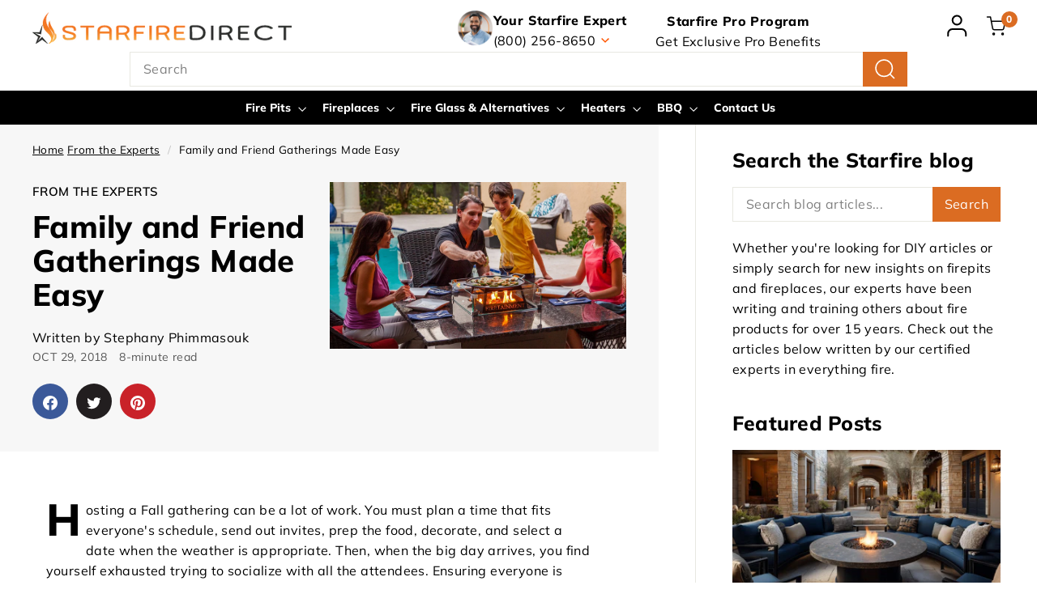

--- FILE ---
content_type: text/html; charset=utf-8
request_url: https://starfiredirect.com/blogs/articles/family-and-friend-gatherings-made-easy
body_size: 103343
content:
<!doctype html>
<html class="no-js" lang="en" dir="ltr">
  <head>
    <meta charset="utf-8">
    <meta http-equiv="X-UA-Compatible" content="IE=edge,chrome=1">
    <meta name="viewport" content="width=device-width,initial-scale=1">
    <meta name="theme-color" content="#db6c22">
    <link rel="canonical" href="https://starfiredirect.com/blogs/articles/family-and-friend-gatherings-made-easy">
    <link rel="preconnect" href="https://fonts.shopifycdn.com" crossorigin>
    <link rel="dns-prefetch" href="https://ajax.googleapis.com">
    <link rel="dns-prefetch" href="https://maps.googleapis.com">
    <link rel="dns-prefetch" href="https://maps.gstatic.com">
    <!-- Google Tag Manager -->
    <script async crossorigin fetchpriority="high" src="/cdn/shopifycloud/importmap-polyfill/es-modules-shim.2.4.0.js"></script>
<script>
      (function(w,d,s,l,i){w[l]=w[l]||[];w[l].push({'gtm.start':
      new Date().getTime(),event:'gtm.js'});var f=d.getElementsByTagName(s)[0],
      j=d.createElement(s),dl=l!='dataLayer'?'&l='+l:'';j.async=true;j.src=
      'https://www.googletagmanager.com/gtm.js?id='+i+dl;f.parentNode.insertBefore(j,f);
      })(window,document,'script','dataLayer','GTM-N5B64D8');
    </script>
    <!-- End Google Tag Manager --><link rel="shortcut icon" href="//starfiredirect.com/cdn/shop/files/starfire-favicon_32x32.png?v=1613660916" type="image/png"><title>Family and Friend Gatherings Made Easy
&ndash; Starfire Direct
</title>
<meta name="description" content="Hosting a get-together requires time and effort planning a date, prepping food, and decorating. But these helpful tips makes creating memories is easy."><meta property="og:site_name" content="Starfire Direct">
  <meta property="og:url" content="https://starfiredirect.com/blogs/articles/family-and-friend-gatherings-made-easy">
  <meta property="og:title" content="Family and Friend Gatherings Made Easy">
  <meta property="og:type" content="article">
  <meta property="og:description" content="Hosting a Fall gathering can be a lot of work. You must plan a time that fits everyone's schedule, send out invites, prep the food, decorate, and select a date when the weather is appropriate. Then, when the big day arrives, you find yourself exhausted trying to socialize with all the attendees. Ensuring everyone is comfortable can be taxing especially if you're a novice at organizing get-togethers or simply running out of ideas on ways to entertain guests. Break the ice with these helpful tips at your next festivity.
Gathering Table
Interact and share your favorite dishes with friends by hosting a potluck
Ever feel lost at a party? The best way to make everyone feel included is to set up the perfect patio seating arrangement full of comfortable pillows and cushions. Instead of spending time trying to direct your guests where to go, devise a floor plan for grabbing food and areas to sit so that people can mingle and meet. This allows them to easily navigate their way around and socialize.
That said, a gathering table is an essential element for making the night just right. And sometimes the hardest part about a social gathering is the food. To make it easier, host a potluck and have guests contribute a dish to bring. Not only does this take the stress load off, but it's also a fun way to interact with others and get a head count for how many people are attending. Have fun decorating the table with fall-themed garlands and centerpieces. Vibrant leaves, colorful gourds, and outdoor tabletop lanterns and torches make for the perfect ambiance.
Host a Potluck
Fall Harvest brings seasonal fruits perfect for food and beverage pairings
Whether you're whipping up your favorite recipe or buying store-bought finger foods, a little goes a long way. But remember, a potluck doesn't necessarily mean it has to be a food item. Beverages are also great party going items. Don't believe me? See so for yourself with these amazing refreshments.
Nothing speaks more Autumn than this Apple Cider Sangria by Recipe Girl. You'll probably notice apples, pears, and pomegranates trickling their way onto grocery store display racks. These heavy, bright fruits are the perfect pairings for all things spiced, especially wine. Why? In the northern hemisphere, the Fall Harvest is the most exciting time of the year which calls for those ever-so-sweet red varietals that winemakers wait all year long for. From the month of August to early November, grapes are matured to maintain their acidity and to peak their sugar concentration levels. The rich, full-bodied varietals combined with the fragrant scent of these ripe, seasonal fruits and aromatic spices not only tastes phenomenal but makes for a vibrant fruit/punchbowl centerpiece. So, break out that vintage from the buffet, roll out the serving carts, and get ready for a memorable night.
Along with the Fall Harvest comes seasonal beers. If wine and cocktails aren’t your thing, stop by your local brewery and pick up some quality craft brews infused with pumpkin, maple, apple, and pecan. Arrange a do-it-yourself beer tasting flight and discover unique food pairings you never knew existed. To make it more fun, try having guests guess the flavors or take it to the next level with some beer floats and see where your taste buds take flight.
But if you're not into alcohol, don't fret. There's a drink for all ages—hot chocolate. From being spiked with coffee liqueur, to spiced with fresh peppers, or topped off with fluffy whipped cream, there are so many ways to dress this classic drink. Whatever your preferred taste is, there's nothing wrong with keeping it plain and simple at a party. Plus, you can always stick to the basics like with BA’s Best Hot Chocolate recipe. Leave toppings and add-ins on the sides for guests to get creative with. Now that calls for the ultimate smorgasbord, don't you think?
After-Dinner Activities
Backyard Fire Pit Desserts
Making s'mores on Firetainment's fire table with cooking package
For a truly unique gathering, Firetainment's line of fire pits makes hosting get-togethers and entertaining others a cinch. My personal favorite is the Venetian Fire Table with Brown Granite Top and Cooking Package which makes it extremely easy to transition from a complete dining experience to a simple night relaxing by the fire. The included cooking package features a cooking mount, cast iron griddle, and Himalayan salt blocks. Cooking on a salt slab isn't as complicated as you might think. They make the ultimate heat distributors and are ideal for adding a non-processed salt flavor with added nutritional benefits. With such a variety of choices, like seared seafood and meats to buttered vegetables and squash, there are plenty of recipes to keep everyone satisfied—and that includes dessert.
When everyone has had their fill of dinner, gather everyone around the warm fire for some toasted marshmallows hot off the flames. These to-die-for desserts are the perfect combination of soft, sweet, and crunchy. The warm layers of gooey marshmallows, melted chocolate, and crisp graham crackers are the perfect campfire treat that even the little ones would love. Take it up a notch with sliced bananas or strawberries for a more fruit-forward bite. Or, if the atmosphere calls for a more fanciful night, switch out the Hershey's chocolate for a decadent chocolate truffle and pair it with a dessert wine. You'd be surprised how the rich blend of a port changes the tongue's palette.
Ice Breaker Party Games
Breaking the ice at an outdoor gathering
If you're thinking of a more interactive gathering, Jenga is the ultimate party game when you have large groups. Jenga is a game that requires physical skill and strategy. A tower of 54 wooden blocks are stacked on top of one another. Every row contains three blocks that alternate a different direction. For example, the initial row for the foundation would have three blocks facing horizontally one way. Row two would have three blocks facing vertically the other way. This pattern alternates until the tower is completely built.
To play, the player that builds the tower goes first. The rule is that only one hand can be used to pull the wooden blocks. It is acceptable to locate a loose block by poking the tower. A player’s turn is over once they can relocate the pulled block to the topmost level. Whoever causes the tower to break loses the game. This can be played with two or more people. You can even divide players into groups and have each person alternate after each round. But of course, there are plenty of other activities such as karaoke, Cornhole, and Charades to keep guests entertained.
Outdoor Photo Booth Station
Photo booths with theme props are a big hit at any gathering
To make the night more memorable for everyone, create your own makeshift photo booth area. And no, this doesn’t require having to go out and buy a DSLR camera and tripod just to make it official. This also works with any polaroid camera, smart phone, or tablet. Set up your own backdrop with an old blanket or tablecloth you don’t mind getting dirty and include tons of lighting. Stop by your local dollar store and grab some props like face masks, quirky hats, and oversized sunglasses for snapping those silly pictures. Your friends and family are going to love this!
There's a lot of time and effort spent into hosting the perfect gathering. But it doesn't have to be difficult. Make everyone a team player by hosting a potluck and having each guest bring a platter to share at the party. Break the ice and try out some fun, interactive games that will have everyone wanting to participate. To create memories that will last a lifetime, set up your own photo booth station.
For any additional questions on this subject—or for expert help on any project—feel free to contact our friendly and knowledgeable staff by filling out this simple form.
Main Image: Firetainment Fire Table with Cooking Package"><meta property="og:image" content="http://starfiredirect.com/cdn/shop/articles/family-and-friend-gatherings-made-easy-481173_ded6f93b-3f13-44bd-9ba9-e5593b647b2f.jpg?v=1761088736">
    <meta property="og:image:secure_url" content="https://starfiredirect.com/cdn/shop/articles/family-and-friend-gatherings-made-easy-481173_ded6f93b-3f13-44bd-9ba9-e5593b647b2f.jpg?v=1761088736">
    <meta property="og:image:width" content="2048">
    <meta property="og:image:height" content="1017"><meta name="twitter:site" content="@https://x.com/StarfireDirect">
  <meta name="twitter:card" content="summary_large_image">
  <meta name="twitter:title" content="Family and Friend Gatherings Made Easy">
  <meta name="twitter:description" content="Hosting a Fall gathering can be a lot of work. You must plan a time that fits everyone's schedule, send out invites, prep the food, decorate, and select a date when the weather is appropriate. Then, when the big day arrives, you find yourself exhausted trying to socialize with all the attendees. Ensuring everyone is comfortable can be taxing especially if you're a novice at organizing get-togethers or simply running out of ideas on ways to entertain guests. Break the ice with these helpful tips at your next festivity.
Gathering Table
Interact and share your favorite dishes with friends by hosting a potluck
Ever feel lost at a party? The best way to make everyone feel included is to set up the perfect patio seating arrangement full of comfortable pillows and cushions. Instead of spending time trying to direct your guests where to go, devise a floor plan for grabbing food and areas to sit so that people can mingle and meet. This allows them to easily navigate their way around and socialize.
That said, a gathering table is an essential element for making the night just right. And sometimes the hardest part about a social gathering is the food. To make it easier, host a potluck and have guests contribute a dish to bring. Not only does this take the stress load off, but it's also a fun way to interact with others and get a head count for how many people are attending. Have fun decorating the table with fall-themed garlands and centerpieces. Vibrant leaves, colorful gourds, and outdoor tabletop lanterns and torches make for the perfect ambiance.
Host a Potluck
Fall Harvest brings seasonal fruits perfect for food and beverage pairings
Whether you're whipping up your favorite recipe or buying store-bought finger foods, a little goes a long way. But remember, a potluck doesn't necessarily mean it has to be a food item. Beverages are also great party going items. Don't believe me? See so for yourself with these amazing refreshments.
Nothing speaks more Autumn than this Apple Cider Sangria by Recipe Girl. You'll probably notice apples, pears, and pomegranates trickling their way onto grocery store display racks. These heavy, bright fruits are the perfect pairings for all things spiced, especially wine. Why? In the northern hemisphere, the Fall Harvest is the most exciting time of the year which calls for those ever-so-sweet red varietals that winemakers wait all year long for. From the month of August to early November, grapes are matured to maintain their acidity and to peak their sugar concentration levels. The rich, full-bodied varietals combined with the fragrant scent of these ripe, seasonal fruits and aromatic spices not only tastes phenomenal but makes for a vibrant fruit/punchbowl centerpiece. So, break out that vintage from the buffet, roll out the serving carts, and get ready for a memorable night.
Along with the Fall Harvest comes seasonal beers. If wine and cocktails aren’t your thing, stop by your local brewery and pick up some quality craft brews infused with pumpkin, maple, apple, and pecan. Arrange a do-it-yourself beer tasting flight and discover unique food pairings you never knew existed. To make it more fun, try having guests guess the flavors or take it to the next level with some beer floats and see where your taste buds take flight.
But if you're not into alcohol, don't fret. There's a drink for all ages—hot chocolate. From being spiked with coffee liqueur, to spiced with fresh peppers, or topped off with fluffy whipped cream, there are so many ways to dress this classic drink. Whatever your preferred taste is, there's nothing wrong with keeping it plain and simple at a party. Plus, you can always stick to the basics like with BA’s Best Hot Chocolate recipe. Leave toppings and add-ins on the sides for guests to get creative with. Now that calls for the ultimate smorgasbord, don't you think?
After-Dinner Activities
Backyard Fire Pit Desserts
Making s'mores on Firetainment's fire table with cooking package
For a truly unique gathering, Firetainment's line of fire pits makes hosting get-togethers and entertaining others a cinch. My personal favorite is the Venetian Fire Table with Brown Granite Top and Cooking Package which makes it extremely easy to transition from a complete dining experience to a simple night relaxing by the fire. The included cooking package features a cooking mount, cast iron griddle, and Himalayan salt blocks. Cooking on a salt slab isn't as complicated as you might think. They make the ultimate heat distributors and are ideal for adding a non-processed salt flavor with added nutritional benefits. With such a variety of choices, like seared seafood and meats to buttered vegetables and squash, there are plenty of recipes to keep everyone satisfied—and that includes dessert.
When everyone has had their fill of dinner, gather everyone around the warm fire for some toasted marshmallows hot off the flames. These to-die-for desserts are the perfect combination of soft, sweet, and crunchy. The warm layers of gooey marshmallows, melted chocolate, and crisp graham crackers are the perfect campfire treat that even the little ones would love. Take it up a notch with sliced bananas or strawberries for a more fruit-forward bite. Or, if the atmosphere calls for a more fanciful night, switch out the Hershey's chocolate for a decadent chocolate truffle and pair it with a dessert wine. You'd be surprised how the rich blend of a port changes the tongue's palette.
Ice Breaker Party Games
Breaking the ice at an outdoor gathering
If you're thinking of a more interactive gathering, Jenga is the ultimate party game when you have large groups. Jenga is a game that requires physical skill and strategy. A tower of 54 wooden blocks are stacked on top of one another. Every row contains three blocks that alternate a different direction. For example, the initial row for the foundation would have three blocks facing horizontally one way. Row two would have three blocks facing vertically the other way. This pattern alternates until the tower is completely built.
To play, the player that builds the tower goes first. The rule is that only one hand can be used to pull the wooden blocks. It is acceptable to locate a loose block by poking the tower. A player’s turn is over once they can relocate the pulled block to the topmost level. Whoever causes the tower to break loses the game. This can be played with two or more people. You can even divide players into groups and have each person alternate after each round. But of course, there are plenty of other activities such as karaoke, Cornhole, and Charades to keep guests entertained.
Outdoor Photo Booth Station
Photo booths with theme props are a big hit at any gathering
To make the night more memorable for everyone, create your own makeshift photo booth area. And no, this doesn’t require having to go out and buy a DSLR camera and tripod just to make it official. This also works with any polaroid camera, smart phone, or tablet. Set up your own backdrop with an old blanket or tablecloth you don’t mind getting dirty and include tons of lighting. Stop by your local dollar store and grab some props like face masks, quirky hats, and oversized sunglasses for snapping those silly pictures. Your friends and family are going to love this!
There's a lot of time and effort spent into hosting the perfect gathering. But it doesn't have to be difficult. Make everyone a team player by hosting a potluck and having each guest bring a platter to share at the party. Break the ice and try out some fun, interactive games that will have everyone wanting to participate. To create memories that will last a lifetime, set up your own photo booth station.
For any additional questions on this subject—or for expert help on any project—feel free to contact our friendly and knowledgeable staff by filling out this simple form.
Main Image: Firetainment Fire Table with Cooking Package">
<style data-shopify>@font-face {
  font-family: Muli;
  font-weight: 800;
  font-style: normal;
  font-display: swap;
  src: url("//starfiredirect.com/cdn/fonts/muli/muli_n8.0235752f433990abe1f2c7555d19b86ae6eb8a1c.woff2") format("woff2"),
       url("//starfiredirect.com/cdn/fonts/muli/muli_n8.ddbd0eed949d5df233e7d3883337932038a076a6.woff") format("woff");
}

  @font-face {
  font-family: Muli;
  font-weight: 400;
  font-style: normal;
  font-display: swap;
  src: url("//starfiredirect.com/cdn/fonts/muli/muli_n4.e949947cfff05efcc994b2e2db40359a04fa9a92.woff2") format("woff2"),
       url("//starfiredirect.com/cdn/fonts/muli/muli_n4.35355e4a0c27c9bc94d9af3f9bcb586d8229277a.woff") format("woff");
}


  @font-face {
  font-family: Muli;
  font-weight: 600;
  font-style: normal;
  font-display: swap;
  src: url("//starfiredirect.com/cdn/fonts/muli/muli_n6.cc1d2d4222c93c9ee9f6de4489226d2e1332d85b.woff2") format("woff2"),
       url("//starfiredirect.com/cdn/fonts/muli/muli_n6.2bb79714f197c09d3f5905925734a3f1166d5d27.woff") format("woff");
}

  @font-face {
  font-family: Muli;
  font-weight: 400;
  font-style: italic;
  font-display: swap;
  src: url("//starfiredirect.com/cdn/fonts/muli/muli_i4.c0a1ea800bab5884ab82e4eb25a6bd25121bd08c.woff2") format("woff2"),
       url("//starfiredirect.com/cdn/fonts/muli/muli_i4.a6c39b1b31d876de7f99b3646461aa87120de6ed.woff") format("woff");
}

  @font-face {
  font-family: Muli;
  font-weight: 600;
  font-style: italic;
  font-display: swap;
  src: url("//starfiredirect.com/cdn/fonts/muli/muli_i6.8f2d01d188d44c7a6149f7e8d2688f96baea5098.woff2") format("woff2"),
       url("//starfiredirect.com/cdn/fonts/muli/muli_i6.be105ddc6534276d93778a9b02f60679ab15f9e1.woff") format("woff");
}

</style><link href="//starfiredirect.com/cdn/shop/t/1116/assets/components.css?v=67062866260537021171723558999" rel="stylesheet" type="text/css" media="all" />
<style data-shopify>:root {
    --colorBody: #ffffff;
    --colorBodyAlpha05: rgba(255, 255, 255, 0.05);
    --colorBodyDim: #f2f2f2;

    --colorBorder: #e8e8e1;

    --colorBtnPrimary: #db6c22;
    --colorBtnPrimaryLight: #e3894d;
    --colorBtnPrimaryDim: #c5611f;
    --colorBtnPrimaryText: #ffffff;

    --colorCartDot: #db6c22;
    --colorCartDotText: #fff;

    --colorFooter: #2e2e2e;
    --colorFooterBorder: rgba(0,0,0,0);
    --colorFooterText: #ffffff;

    --colorLink: #000000;

    --colorModalBg: rgba(15, 15, 15, 0.6);

    --colorNav: #ffffff;
    --colorNavSearch: #ffffff;
    --colorNavText: #000000;

    --colorPrice: #1c1d1d;

    --colorSaleTag: #ba4444;
    --colorSaleTagText: #ffffff;

    --colorScheme1Text: #000000;
    --colorScheme1Bg: #f7f7f7;
    --colorScheme2Text: #000000;
    --colorScheme2Bg: #f4e3da;
    --colorScheme3Text: #000000;
    --colorScheme3Bg: #fcf4f1;

    --colorTextBody: #000000;
    --colorTextBodyAlpha005: rgba(0, 0, 0, 0.05);
    --colorTextBodyAlpha008: rgba(0, 0, 0, 0.08);
    --colorTextSavings: #ba4444;

    --colorToolbar: #db6c22;
    --colorToolbarText: #ffffff;

    --urlIcoSelect: url(//starfiredirect.com/cdn/shop/t/1116/assets/ico-select.svg);
    --urlSwirlSvg: url(//starfiredirect.com/cdn/shop/t/1116/assets/swirl.svg);

    --header-padding-bottom: 0;

    --pageTopPadding: 35px;
    --pageNarrow: 700px;
    --pageWidthPadding: 40px;
    --gridGutter: 22px;
    --indexSectionPadding: 60px;
    --sectionHeaderBottom: 40px;
    --collapsibleIconWidth: 12px;

    --sizeChartMargin: 30px 0;
    --sizeChartIconMargin: 5px;

    --newsletterReminderPadding: 20px 30px 20px 25px;

    --textFrameMargin: 10px;

    /*Shop Pay Installments*/
    --color-body-text: #000000;
    --color-body: #ffffff;
    --color-bg: #ffffff;

    --typeHeaderPrimary: Muli;
    --typeHeaderFallback: sans-serif;
    --typeHeaderSize: 45px;
    --typeHeaderWeight: 800;
    --typeHeaderLineHeight: 1.1;
    --typeHeaderSpacing: 0.01em;

    --typeBasePrimary:Muli;
    --typeBaseFallback:sans-serif;
    --typeBaseSize: 16px;
    --typeBaseWeight: 400;
    --typeBaseSpacing: 0.025em;
    --typeBaseLineHeight: 1.6;

    --colorSmallImageBg: #ffffff;
    --colorSmallImageBgDark: #f7f7f7;
    --colorLargeImageBg: #0f0f0f;
    --colorLargeImageBgLight: #303030;

    --iconWeight: 3px;
    --iconLinecaps: miter;

    
      --buttonRadius: 0;
      --btnPadding: 11px 20px;
    

    
      --roundness: 0;
    

    
      --gridThickness: 0;
    

    --productTileMargin: 10%;
    --collectionTileMargin: 8%;

    --swatchSize: 40px;
  }

  @media screen and (max-width: 768px) {
    :root {
      --pageTopPadding: 15px;
      --pageNarrow: 330px;
      --pageWidthPadding: 17px;
      --gridGutter: 16px;
      --indexSectionPadding: 40px;
      --sectionHeaderBottom: 25px;
      --collapsibleIconWidth: 10px;
      --textFrameMargin: 7px;
      --typeBaseSize: 14px;

      
        --roundness: 0;
        --btnPadding: 9px 17px;
      
    }
  }</style><link href="//starfiredirect.com/cdn/shop/t/1116/assets/overrides.css?v=49385323573921123741761289179" rel="stylesheet" type="text/css" media="all" />
    <link href="//starfiredirect.com/cdn/shop/t/1116/assets/int-custom.css?v=67638597323038035711764053120" rel="stylesheet" type="text/css" media="all" />
    <!-- Google font -->
    <link href="https://fonts.googleapis.com/css2?family=Inter:opsz,wght@14..32,100..900&display=swap" rel="stylesheet">
    <!-- End Google font --><style data-shopify>:root {
        --productGridPadding: 12px;
      }</style><style data-shopify>
  
    
      .color-swatch--adobe-red-ras{
        background-color: #ae7265 !important;
        
          background-image: url(//starfiredirect.com/cdn/shop/files/rasmussen-vented-fire-stones-assortment-pack-swatch-adobe-red-detailed-surface-texture.webp?v=1730829803&width=100) !important;
        
      }
    
      .color-swatch--afd-black-lava{
        background-color: #2e2e2e !important;
        
          background-image: url(//starfiredirect.com/cdn/shop/files/AFD_BA_Black-Lava.jpg?v=1764090141&width=100) !important;
        
      }
    
      .color-swatch--afd-cafe-blanco{
        background-color: #f1be69 !important;
        
          background-image: url(//starfiredirect.com/cdn/shop/files/AFD_CB_Cafe-Blanco.jpg?v=1764090412&width=100) !important;
        
      }
    
      .color-swatch--afd-dark-basalt{
        background-color: #0a0101 !important;
        
          background-image: url(//starfiredirect.com/cdn/shop/files/AFD_DB_Dark-Basalt-Finish-02_1.jpg?v=1764090851&width=100) !important;
        
      }
    
      .color-swatch--afd-light-basalt{
        background-color: #aea8a8 !important;
        
          background-image: url(//starfiredirect.com/cdn/shop/files/AFD_LB_Light-Basalt-Finish_1.jpg?v=1764090921&width=100) !important;
        
      }
    
      .color-swatch--afd-smoke{
        background-color: #7e7b7b !important;
        
          background-image: url(//starfiredirect.com/cdn/shop/files/AFD_SM_Smoke-Finish_1.jpg?v=1764090986&width=100) !important;
        
      }
    
      .color-swatch--afd-travertine{
        background-color: #fde29e !important;
        
          background-image: url(//starfiredirect.com/cdn/shop/files/AFD_TR_Travertine-Finish_1.jpg?v=1764091038&width=100) !important;
        
      }
    
      .color-swatch--afd-white-aspen{
        background-color: #ffffff !important;
        
          background-image: url(//starfiredirect.com/cdn/shop/files/AFD_WA_White-Aspen-Finish_1.jpg?v=1764091088&width=100) !important;
        
      }
    
      .color-swatch--afp-1-4-azuria-reflective{
        background-color: #358b82 !important;
        
          background-image: url(//starfiredirect.com/cdn/shop/files/American-Fire-Products-Azuria-Quarter-Inch-Reflective-Fire-Glass-Swatch.jpg?v=1746840095&width=100) !important;
        
      }
    
      .color-swatch--afp-1-2-2-0-black{
        background-color: #6483a2 !important;
        
          background-image: url(//starfiredirect.com/cdn/shop/files/American-Fire-Products-Black-Half-Inch-Luster-Cube-2.0-Fire-Glass-Swatch.jpg?v=1753482125&width=100) !important;
        
      }
    
      .color-swatch--afp-1-2-2-0-bronze{
        background-color: #deb573 !important;
        
          background-image: url(//starfiredirect.com/cdn/shop/files/American-Fire-Products-Bronze-Half-Inch-Luster-Cube-2.0-Fire-Glass-Swatch.jpg?v=1753482265&width=100) !important;
        
      }
    
      .color-swatch--afp-1-2-2-0-copper{
        background-color: #732700 !important;
        
          background-image: url(//starfiredirect.com/cdn/shop/files/American-Fire-Products-Copper-Half-Inch-Luster-Cube-2.0-Fire-Glass-Swatch.jpg?v=1753482018&width=100) !important;
        
      }
    
      .color-swatch--afp-1-2-2-0-pacific-blue{
        background-color: #0195f7 !important;
        
          background-image: url(//starfiredirect.com/cdn/shop/files/American-Fire-Products-Pacific-Blue-Half-Inch-Luster-Cube-2.0-Fire-Glass-Swatch.jpg?v=1753481695&width=100) !important;
        
      }
    
      .color-swatch--afp-1-2-2-0-starfire{
        background-color: #b5beb9 !important;
        
          background-image: url(//starfiredirect.com/cdn/shop/files/American-Fire-Products-Starfire-Half-Inch-Luster-Cube-2.0-Fire-Glass-Swatch.jpg?v=1753481883&width=100) !important;
        
      }
    
      .color-swatch--afp-1-2-azuria{
        background-color: #4ba5b0 !important;
        
          background-image: url(//starfiredirect.com/cdn/shop/files/American-Fire-Products-Azuria-Half-Inch-Fire-Glass-Swatch.jpg?v=1753569066&width=100) !important;
        
      }
    
      .color-swatch--afp-1-2-azuria-reflective{
        background-color: #006874 !important;
        
          background-image: url(//starfiredirect.com/cdn/shop/files/American-Fire-Products-Azuria-Half-Inch-Reflective-Fire-Glass-Swatch.jpg?v=1753477846&width=100) !important;
        
      }
    
      .color-swatch--afp-1-2-black{
        background-color: #030406 !important;
        
          background-image: url(//starfiredirect.com/cdn/shop/files/American-Fire-Products-Black-Half-Inch-Fire-Glass-Swatch.jpg?v=1753568713&width=100) !important;
        
      }
    
      .color-swatch--afp-1-2-black-reflective{
        background-color: #060608 !important;
        
          background-image: url(//starfiredirect.com/cdn/shop/files/American-Fire-Products-Black-Half-Inch-Reflective-Fire-Glass-Swatch.jpg?v=1753478989&width=100) !important;
        
      }
    
      .color-swatch--afp-1-2-bronze{
        background-color: #cbbc95 !important;
        
          background-image: url(//starfiredirect.com/cdn/shop/files/American-Fire-Products-Bronze-Half-Inch-Fire-Glass-Swatch.jpg?v=1753568078&width=100) !important;
        
      }
    
      .color-swatch--afp-1-2-bronze-reflective{
        background-color: #2c2922 !important;
        
          background-image: url(//starfiredirect.com/cdn/shop/files/American-Fire-Products-Bronze-Half-Inch-Reflective-Fire-Glass-Swatch.jpg?v=1753479291&width=100) !important;
        
      }
    
      .color-swatch--afp-1-2-clear{
        background-color: #a5c5b8 !important;
        
          background-image: url(//starfiredirect.com/cdn/shop/files/American-Fire-Products-Clear-Half-Inch-Fire-Glass-Swatch.jpg?v=1753568427&width=100) !important;
        
      }
    
      .color-swatch--afp-1-2-cobalt-blue{
        background-color: #2e73d8 !important;
        
          background-image: url(//starfiredirect.com/cdn/shop/files/American-Fire-Products-Cobalt-Blue-Half-Inch-Fire-Glass-Swatch.jpg?v=1753568254&width=100) !important;
        
      }
    
      .color-swatch--afp-1-2-cobalt-blue-reflective{
        background-color: #092b82 !important;
        
          background-image: url(//starfiredirect.com/cdn/shop/files/American-Fire-Products-Cobalt-Blue-Half-Inch-Reflective-Fire-Glass-Swatch.jpg?v=1753478804&width=100) !important;
        
      }
    
      .color-swatch--afp-1-2-copper{
        background-color: #694429 !important;
        
          background-image: url(//starfiredirect.com/cdn/shop/files/American-Fire-Products-Copper-Half-Inch-Fire-Glass-Swatch.jpg?v=1753566847&width=100) !important;
        
      }
    
      .color-swatch--afp-1-2-copper-reflective{
        background-color: #44312a !important;
        
          background-image: url(//starfiredirect.com/cdn/shop/files/American-Fire-Products-Copper-Half-Inch-Reflective-Fire-Glass-Swatch.jpg?v=1753479135&width=100) !important;
        
      }
    
      .color-swatch--afp-1-2-evergreen-reflective{
        background-color: #537962 !important;
        
          background-image: url(//starfiredirect.com/cdn/shop/files/American-Fire-Products-Evergreen-Half-Inch-Reflective-Fire-Glass-Swatch.jpg?v=1753478681&width=100) !important;
        
      }
    
      .color-swatch--afp-1-2-gold-reflective{
        background-color: #a3924c !important;
        
          background-image: url(//starfiredirect.com/cdn/shop/files/American-Fire-Products-Gold-Half-Inch-Reflective-Fire-Glass-Swatch.jpg?v=1753477534&width=100) !important;
        
      }
    
      .color-swatch--afp-1-2-gray{
        background-color: #bfc5d3 !important;
        
          background-image: url(//starfiredirect.com/cdn/shop/files/American-Fire-Products-Gray-Half-Inch-Fire-Glass-Swatch.jpg?v=1753566071&width=100) !important;
        
      }
    
      .color-swatch--afp-1-2-gray-reflective{
        background-color: #8a8e91 !important;
        
          background-image: url(//starfiredirect.com/cdn/shop/files/American-Fire-Products-Gray-Half-Inch-Reflective-Fire-Glass-Swatch.jpg?v=1753478061&width=100) !important;
        
      }
    
      .color-swatch--afp-1-2-pacific-blue{
        background-color: #356498 !important;
        
          background-image: url(//starfiredirect.com/cdn/shop/files/American-Fire-Products-Pacific-Blue-Half-Inch-Fire-Glass-Swatch.jpg?v=1753565297&width=100) !important;
        
      }
    
      .color-swatch--afp-1-2-pacific-blue-reflective{
        background-color: #3c6fa4 !important;
        
          background-image: url(//starfiredirect.com/cdn/shop/files/American-Fire-Products-Pacific-Blue-Half-Inch-Reflective-Fire-Glass-Swatch.jpg?v=1753478331&width=100) !important;
        
      }
    
      .color-swatch--afp-1-2-starfire{
        background-color: #cdd1d2 !important;
        
          background-image: url(//starfiredirect.com/cdn/shop/files/American-Fire-Products-Starfire-Half-Inch-Fire-Glass-Swatch.jpg?v=1753566442&width=100) !important;
        
      }
    
      .color-swatch--afp-1-2-starfire-reflective{
        background-color: #97978f !important;
        
          background-image: url(//starfiredirect.com/cdn/shop/files/American-Fire-Products-Starfire-Half-Inch-Reflective-Fire-Glass-Swatch.jpg?v=1753478501&width=100) !important;
        
      }
    
      .color-swatch--afp-1-4-black-reflective{
        background-color: #0a0a0a !important;
        
          background-image: url(//starfiredirect.com/cdn/shop/files/American-Fire-Products-Black-Quarter-Inch-Reflective-Fire-Glass-Swatch.jpg?v=1746840426&width=100) !important;
        
      }
    
      .color-swatch--afp-1-4-bronze{
        background-color: #4e432f !important;
        
          background-image: url(//starfiredirect.com/cdn/shop/files/American-Fire-Products-Bronze-Quarter-Inch-Fire-Glass-Swatch.jpg?v=1753481183&width=100) !important;
        
      }
    
      .color-swatch--afp-1-4-bronze-reflective{
        background-color: #7b6341 !important;
        
          background-image: url(//starfiredirect.com/cdn/shop/files/American-Fire-Products-Bronze-Quarter-Inch-Reflective-Fire-Glass-Swatch.jpg?v=1746840645&width=100) !important;
        
      }
    
      .color-swatch--afp-1-4-champagne-reflective{
        background-color: #ebaf79 !important;
        
          background-image: url(//starfiredirect.com/cdn/shop/files/American-Fire-Products-Champagne-Quarter-Inch-Reflective-Fire-Glass-Swatch.jpg?v=1746843048&width=100) !important;
        
      }
    
      .color-swatch--afp-1-4-cobalt-reflective{
        background-color: #0d2ba5 !important;
        
          background-image: url(//starfiredirect.com/cdn/shop/files/American-Fire-Products-Cobalt-Quarter-Inch-Reflective-Fire-Glass-Swatch.jpg?v=1746843613&width=100) !important;
        
      }
    
      .color-swatch--afp-1-4-copper{
        background-color: #462713 !important;
        
          background-image: url(//starfiredirect.com/cdn/shop/files/American-Fire-Products-Copper-Quarter-Inch-Fire-Glass-Swatch.jpg?v=1753481038&width=100) !important;
        
      }
    
      .color-swatch--afp-1-4-copper-reflective{
        background-color: #684831 !important;
        
          background-image: url(//starfiredirect.com/cdn/shop/files/American-Fire-Products-Copper-Quarter-Inch-Reflective-Fire-Glass-Swatch.jpg?v=1746843955&width=100) !important;
        
      }
    
      .color-swatch--afp-1-4-evergreen-reflective{
        background-color: #78d06c !important;
        
          background-image: url(//starfiredirect.com/cdn/shop/files/American-Fire-Products-Evergreen-Quarter-Inch-Reflective-Fire-Glass-Swatch.jpg?v=1746844151&width=100) !important;
        
      }
    
      .color-swatch--afp-1-4-gold-reflective{
        background-color: #ded19c !important;
        
          background-image: url(//starfiredirect.com/cdn/shop/files/American-Fire-Products-Gold-Quarter-Inch-Reflective-Fire-Glass-Swatch.jpg?v=1746844306&width=100) !important;
        
      }
    
      .color-swatch--afp-1-4-gray{
        background-color: #2d3333 !important;
        
          background-image: url(//starfiredirect.com/cdn/shop/files/American-Fire-Products-Gray-Quarter-Inch-Fire-Glass-Swatch.jpg?v=1753480598&width=100) !important;
        
      }
    
      .color-swatch--afp-1-4-gray-reflective{
        background-color: #9da7a9 !important;
        
          background-image: url(//starfiredirect.com/cdn/shop/files/American-Fire-Products-Gray-Quarter-Inch-Reflective-Fire-Glass-Swatch.jpg?v=1746844477&width=100) !important;
        
      }
    
      .color-swatch--afp-1-4-pacific-blue{
        background-color: #678db1 !important;
        
          background-image: url(//starfiredirect.com/cdn/shop/files/American-Fire-Products-Pacific-Blue-Quarter-Inch-Fire-Glass-Swatch.jpg?v=1753480789&width=100) !important;
        
      }
    
      .color-swatch--afp-1-4-pacific-blue-reflective{
        background-color: #7baecb !important;
        
          background-image: url(//starfiredirect.com/cdn/shop/files/American-Fire-Products-Pacific-Blue-Quarter-Inch-Reflective-Fire-Glass-Swatch.jpg?v=1746844643&width=100) !important;
        
      }
    
      .color-swatch--afp-1-4-platinum-reflective{
        background-color: #9b9774 !important;
        
          background-image: url(//starfiredirect.com/cdn/shop/files/American-Fire-Products-Platinum-Quarter-Inch-Reflective-Fire-Glass-Swatch.jpg?v=1746844806&width=100) !important;
        
      }
    
      .color-swatch--afp-linear-orb-drop-in-pan{
        background-color: #a18872 !important;
        
          background-image: url(//starfiredirect.com/cdn/shop/files/American-Fire-Products-Linear-Drop-In-Burner-Oil-Rubbed-Bronze-Swatch.jpg?v=1753556410&width=100) !important;
        
      }
    
      .color-swatch--afp-linear-ss-drop-in-pan{
        background-color: #b9b9b1 !important;
        
          background-image: url(//starfiredirect.com/cdn/shop/files/American-Fire-Products-Linear-Drop-In-Burner-Stainless-Steel-Swatch.jpg?v=1753556741&width=100) !important;
        
      }
    
      .color-swatch--afp-lite-balls-cape-gray{
        background-color: #8b9386 !important;
        
          background-image: url(//starfiredirect.com/cdn/shop/files/American-Fire-Products-Cape-Gray-Lite-Stone-Balls-Swatch.jpg?v=1753552596&width=100) !important;
        
      }
    
      .color-swatch--afp-lite-balls-cottage-white{
        background-color: #d3cecb !important;
        
          background-image: url(//starfiredirect.com/cdn/shop/files/American-Fire-Products-Cottage-White-Lite-Stone-Balls-Swatch.jpg?v=1753553738&width=100) !important;
        
      }
    
      .color-swatch--afp-lite-balls-matte-black{
        background-color: #414a49 !important;
        
          background-image: url(//starfiredirect.com/cdn/shop/files/American-Fire-Products-Matte-Black-Lite-Stone-Balls-Swatch.jpg?v=1753553273&width=100) !important;
        
      }
    
      .color-swatch--afp-lite-balls-natural{
        background-color: #686d59 !important;
        
          background-image: url(//starfiredirect.com/cdn/shop/files/American-Fire-Products-Natural-Lite-Stone-Balls-Swatch.jpg?v=1753552266&width=100) !important;
        
      }
    
      .color-swatch--afp-lite-balls-thunder-gray{
        background-color: #5c4b3b !important;
        
          background-image: url(//starfiredirect.com/cdn/shop/files/American-Fire-Products-Thunder-Gray-Lite-Stone-Balls-Swatch.jpg?v=1753553434&width=100) !important;
        
      }
    
      .color-swatch--afp-lite-cobble-stone-cape-gray{
        background-color: #8f9a91 !important;
        
          background-image: url(//starfiredirect.com/cdn/shop/files/American-Fire-Products-Cape-Gray-Lite-Cobble-Stone-Swatch.png?v=1753740879&width=100) !important;
        
      }
    
      .color-swatch--afp-lite-cobble-stone-matte-black{
        background-color: #2d2d2c !important;
        
          background-image: url(//starfiredirect.com/cdn/shop/files/American-Fire-Products-Matte-Black-Lite-Cobble-Stone-Swatch.png?v=1753741090&width=100) !important;
        
      }
    
      .color-swatch--afp-lite-cobble-stone-natural{
        background-color: #8f9a91 !important;
        
          background-image: url(//starfiredirect.com/cdn/shop/files/American-Fire-Products-Natrual-Lite-Cobble-Stone-Swatch.png?v=1753740965&width=100) !important;
        
      }
    
      .color-swatch--afp-lite-cobble-stone-thunder-gray{
        background-color: #685b52 !important;
        
          background-image: url(//starfiredirect.com/cdn/shop/files/American-Fire-Products-Thunder-Gray-Lite-Cobble-Stone-Swatch.jpg?v=1753741026&width=100) !important;
        
      }
    
      .color-swatch--afp-lite-stone-cape-gray{
        background-color: #969d95 !important;
        
          background-image: url(//starfiredirect.com/cdn/shop/files/American-Fire-Products-Cape-Gray-Lite-Stone-Swatch.jpg?v=1753561775&width=100) !important;
        
      }
    
      .color-swatch--afp-lite-stone-cottage-white{
        background-color: #b9ab9e !important;
        
          background-image: url(//starfiredirect.com/cdn/shop/files/American-Fire-Products-Cottage-White-Lite-Stone-Swatch.jpg?v=1753561997&width=100) !important;
        
      }
    
      .color-swatch--afp-lite-stone-matte-black{
        background-color: #525c53 !important;
        
          background-image: url(//starfiredirect.com/cdn/shop/files/American-Fire-Products-Matte-Black-Lite-Stone-Swatch.jpg?v=1753560723&width=100) !important;
        
      }
    
      .color-swatch--afp-lite-stone-natural{
        background-color: #82847f !important;
        
          background-image: url(//starfiredirect.com/cdn/shop/files/American-Fire-Products-Natural-Lite-Stone-Swatch.jpg?v=1753560942&width=100) !important;
        
      }
    
      .color-swatch--afp-lite-stone-thunder-gray{
        background-color: #4c483f !important;
        
          background-image: url(//starfiredirect.com/cdn/shop/files/American-Fire-Products-Thunder-Gray-Lite-Stone-Swatch.jpg?v=1753561128&width=100) !important;
        
      }
    
      .color-swatch--afp-luster-beads-aqua-blue{
        background-color: #00c8e1 !important;
        
          background-image: url(//starfiredirect.com/cdn/shop/files/American-Fire-Products-Aqua-Blue-Half-Luster-Beads-Fire-Glass-Swatch.jpg?v=1753482815&width=100) !important;
        
      }
    
      .color-swatch--afp-luster-beads-glacier-ice{
        background-color: #e0e1dc !important;
        
          background-image: url(//starfiredirect.com/cdn/shop/files/American-Fire-Products-Glacier-Ice-Half-Luster-Beads-Fire-Glass-Swatch.jpg?v=1753482928&width=100) !important;
        
      }
    
      .color-swatch--afp-luster-beads-root-beer{
        background-color: #652a00 !important;
        
          background-image: url(//starfiredirect.com/cdn/shop/files/American-Fire-Products-Root-Beer-Half-Luster-Beads-Fire-Glass-Swatch.jpg?v=1753482558&width=100) !important;
        
      }
    
      .color-swatch--afp-luster-beads-royal-blue{
        background-color: #6777f1 !important;
        
          background-image: url(//starfiredirect.com/cdn/shop/files/American-Fire-Products-Royal-Blue-Half-Luster-Beads-Fire-Glass-Swatch.jpg?v=1753483090&width=100) !important;
        
      }
    
      .color-swatch--afp-luster-beads-twilight{
        background-color: #070707 !important;
        
          background-image: url(//starfiredirect.com/cdn/shop/files/American-Fire-Products-Twilight-Half-Luster-Beads-Fire-Glass-Swatch.jpg?v=1753483205&width=100) !important;
        
      }
    
      .color-swatch--afp-oil-rubbed-bronze-cover{
        background-color: #6f594c !important;
        
          background-image: url(//starfiredirect.com/cdn/shop/files/American-Fire-Products-Oil-Rubbed-Bronze-Burner-Cover-Swatch.jpg?v=1746918504&width=100) !important;
        
      }
    
      .color-swatch--afp-recycled-auburn{
        background-color: #9b5106 !important;
        
          background-image: url(//starfiredirect.com/cdn/shop/files/American-Fire-Products-Auburn-Recycled-Reflective-Fire-Glass-Swatch.jpg?v=1753563317&width=100) !important;
        
      }
    
      .color-swatch--afp-recycled-dark-blue{
        background-color: #05096c !important;
        
          background-image: url(//starfiredirect.com/cdn/shop/files/American-Fire-Products-Dark-Blue-Recycled-Reflective-Fire-Glass-Swatch.jpg?v=1753563962&width=100) !important;
        
      }
    
      .color-swatch--afp-recycled-ice{
        background-color: #dfdcd7 !important;
        
          background-image: url(//starfiredirect.com/cdn/shop/files/American-Fire-Products-Ice-Recycled-Reflective-Fire-Glass-Swatch.jpg?v=1753564456&width=100) !important;
        
      }
    
      .color-swatch--afp-recycled-light-blue{
        background-color: #4577e6 !important;
        
          background-image: url(//starfiredirect.com/cdn/shop/files/American-Fire-Products-Light-Blue-Recycled-Reflective-Fire-Glass-Swatch.jpg?v=1753562652&width=100) !important;
        
      }
    
      .color-swatch--afp-recycled-onyx{
        background-color: #020202 !important;
        
          background-image: url(//starfiredirect.com/cdn/shop/files/American-Fire-Products-Onyx-Recycled-Reflective-Fire-Glass-Swatch.jpg?v=1753563707&width=100) !important;
        
      }
    
      .color-swatch--afp-recycled-turquoise{
        background-color: #0098c8 !important;
        
          background-image: url(//starfiredirect.com/cdn/shop/files/American-Fire-Products-Turquoise-Recycled-Reflective-Fire-Glass-Swatch.jpg?v=1753564194&width=100) !important;
        
      }
    
      .color-swatch--afp-stainless-steel-cover{
        background-color: #a7a6a2 !important;
        
          background-image: url(//starfiredirect.com/cdn/shop/files/American-Fire-Products-Stainless-Steel-Burner-Cover-Swatch.jpg?v=1746918253&width=100) !important;
        
      }
    
      .color-swatch--afp-stainless-steel-fire-balls{
        background-color: #e9e8e3 !important;
        
          background-image: url(//starfiredirect.com/cdn/shop/files/American-Fire-Products-Stainless-Steel-Balls-Swatch.jpg?v=1753813393&width=100) !important;
        
      }
    
      .color-swatch--afp-zircon-coastal-blue{
        background-color: #0367b5 !important;
        
          background-image: url(//starfiredirect.com/cdn/shop/files/American-Fire-Products-Coastal-Blue-Zircon-Reflective-Fire-Glass-Swatch.jpg?v=1753554539&width=100) !important;
        
      }
    
      .color-swatch--afp-zircon-midnight-blue{
        background-color: #160b71 !important;
        
          background-image: url(//starfiredirect.com/cdn/shop/files/American-Fire-Products-Midnight-Blue-Zircon-Reflective-Fire-Glass-Swatch.jpg?v=1753554748&width=100) !important;
        
      }
    
      .color-swatch--afp-zircon-powder-blue{
        background-color: #a2f9ff !important;
        
          background-image: url(//starfiredirect.com/cdn/shop/files/American-Fire-Products-Powder-Blue-Zircon-Reflective-Fire-Glass-Swatch.jpg?v=1753555632&width=100) !important;
        
      }
    
      .color-swatch--afp-zircon-rain-drop{
        background-color: #ced2c4 !important;
        
          background-image: url(//starfiredirect.com/cdn/shop/files/American-Fire-Products-Rain-Drop-Zircon-Reflective-Fire-Glass-Swatch.jpg?v=1753555430&width=100) !important;
        
      }
    
      .color-swatch--anthracite{
        background-color: #ababab !important;
        
      }
    
      .color-swatch--antique-beige{
        background-color: #d9c9a8 !important;
        
      }
    
      .color-swatch--antique-brass{
        background-color: #cd9575 !important;
        
      }
    
      .color-swatch--antique-copper{
        background-color: #56453c !important;
        
      }
    
      .color-swatch--aqua-ref{
        background-color: #08bece !important;
        
      }
    
      .color-swatch--alcazar-redwood{
        background-color: #781f12 !important;
        
          background-image: url(//starfiredirect.com/cdn/shop/files/alcazar-redwood-swatch.webp?v=1736468505&width=100) !important;
        
      }
    
      .color-swatch--asana-slate{
        background-color: #dddac4 !important;
        
          background-image: url(//starfiredirect.com/cdn/shop/files/asana-slate-swatch.webp?v=1736468854&width=100) !important;
        
      }
    
      .color-swatch--assorted{
        background-color: #fdfdfd !important;
        
          background-image: url(//starfiredirect.com/cdn/shop/files/real-fyre-stones-swatch.webp?v=1736530616&width=100) !important;
        
      }
    
      .color-swatch--auburn{
        background-color: #c03e00 !important;
        
      }
    
      .color-swatch--azuria{
        background-color: #44aca0 !important;
        
      }
    
      .color-swatch--azuria-diamonds{
        background-color: #0d4c69 !important;
        
          background-image: url(//starfiredirect.com/cdn/shop/files/starfire-glass-reflective-fire-diamonds-close-up-azuria-glass-gems.webp?v=1738102740&width=100) !important;
        
      }
    
      .color-swatch--azuria-drops{
        background-color: #00418f !important;
        
          background-image: url(//starfiredirect.com/cdn/shop/files/starfire-glass-reflective-fire-drops-close-up-azuria-blue-shiny-fire-glass-drops.webp?v=1738098838&width=100) !important;
        
      }
    
      .color-swatch--azuria-ref{
        background-color: #388a9c !important;
        
      }
    
      .color-swatch--azuria-reflective{
        background-color: #679497 !important;
        
          background-image: url(//starfiredirect.com/cdn/shop/files/starfire-glass-1-2-broken-fire-glass-10lbs-close-up-azuria-reflective.webp?v=1757392193&width=100) !important;
        
      }
    
      .color-swatch--b-lg-be-mix{
        background-color: #e2ded2 !important;
        
          background-image: url(//starfiredirect.com/cdn/shop/files/rasmussen-black-white-beige-mix.webp?v=1730219193&width=100) !important;
        
      }
    
      .color-swatch--b-w-lg-mix{
        background-color: #323232 !important;
        
          background-image: url(//starfiredirect.com/cdn/shop/files/rasmussen-black-white-light-gray-mix.webp?v=1730219045&width=100) !important;
        
      }
    
      .color-swatch--bali{
        background-color: #a6d3e7 !important;
        
          background-image: url(//starfiredirect.com/cdn/shop/files/bali-american-fire-glass.webp?v=1736529677&width=100) !important;
        
      }
    
      .color-swatch--beige{
        background-color: #bbb2a5 !important;
        
      }
    
      .color-swatch--beige-ras{
        background-color: #f0e8a5 !important;
        
          background-image: url(//starfiredirect.com/cdn/shop/files/rasmussen-alterna-vent-free-fire-balls-swatch-beige-surface-texture.webp?v=1744933055&width=100) !important;
        
      }
    
      .color-swatch--belgian-linen-sand{
        background-color: #dcc28f !important;
        
          background-image: url(//starfiredirect.com/cdn/shop/files/belgianlinen-sand-swatch.webp?v=1736468740&width=100) !important;
        
      }
    
      .color-swatch--black{
        background-color: #2e2e2e !important;
        
      }
    
      .color-swatch--black-carbon{
        background-color: #0c0a00 !important;
        
      }
    
      .color-swatch--black-diamond{
        background-color: #636564 !important;
        
          background-image: url(//starfiredirect.com/cdn/shop/files/starfire-glass-1-2-broken-pre-mixed-fire-glass-10lbs-black-diamond-close-up.webp?v=1757393774&width=100) !important;
        
      }
    
      .color-swatch--black-diamonds{
        background-color: #3d404a !important;
        
          background-image: url(//starfiredirect.com/cdn/shop/files/starfire-glass-reflective-fire-diamonds-close-up-black-polished-stones.webp?v=1738102740&width=100) !important;
        
      }
    
      .color-swatch--black-drops{
        background-color: #09090d !important;
        
          background-image: url(//starfiredirect.com/cdn/shop/files/starfire-glass-reflective-fire-drops-close-up-black-glossy-fire-glass-drops.webp?v=1738098838&width=100) !important;
        
      }
    
      .color-swatch--black-pearl{
        background-color: #1d1b1a !important;
        
      }
    
      .color-swatch--black-hammertone{
        background-color: #191b1d !important;
        
      }
    
      .color-swatch--black-lava{
        background-color: #3d3d39 !important;
        
      }
    
      .color-swatch--black-onyx{
        background-color: #2d2d2d !important;
        
      }
    
      .color-swatch--black-ras{
        background-color: #42433d !important;
        
          background-image: url(//starfiredirect.com/cdn/shop/files/rasmussen-vented-fire-stones-assortment-pack-swatch-black-bold-dark-finish.webp?v=1730829803&width=100) !important;
        
      }
    
      .color-swatch--black-ref{
        background-color: #010101 !important;
        
      }
    
      .color-swatch--black-reflective{
        background-color: #1f201b !important;
        
          background-image: url(//starfiredirect.com/cdn/shop/files/starfire-glass-1-2-broken-fire-glass-10lbs-close-up-black-reflective.webp?v=1757392193&width=100) !important;
        
      }
    
      .color-swatch--blue-reflective{
        background-color: #728ca5 !important;
        
      }
    
      .color-swatch--blue-topaz{
        background-color: #03defe !important;
        
      }
    
      .color-swatch--bone{
        background-color: #ebe1d9 !important;
        
      }
    
      .color-swatch--bora-bora{
        background-color: #379cdf !important;
        
          background-image: url(//starfiredirect.com/cdn/shop/files/bora-bora-american-fire-glass.webp?v=1736529702&width=100) !important;
        
      }
    
      .color-swatch--b-n-ar-mix{
        background-color: #595040 !important;
        
          background-image: url(//starfiredirect.com/cdn/shop/files/rasmussen-brown-natural-adobe-red-mix.webp?v=1730219084&width=100) !important;
        
      }
    
      .color-swatch--brass{
        background-color: #b5a642 !important;
        
      }
    
      .color-swatch--brick{
        background-color: #cc5a44 !important;
        
      }
    
      .color-swatch--brmc-black{
        background-color: #030303 !important;
        
          background-image: url(//starfiredirect.com/cdn/shop/files/bromic-tungsten-electric-heater-Black-Swatch.webp?v=1761261086&width=100) !important;
        
      }
    
      .color-swatch--brmc-white{
        background-color: #e8e8e8 !important;
        
          background-image: url(//starfiredirect.com/cdn/shop/files/bromic-tungsten-electric-heater-White-Swatch.webp?v=1761261209&width=100) !important;
        
      }
    
      .color-swatch--bronze{
        background-color: #99784a !important;
        
      }
    
      .color-swatch--bronze-diamonds{
        background-color: #332b33 !important;
        
          background-image: url(//starfiredirect.com/cdn/shop/files/starfire-glass-reflective-fire-diamonds-close-up-bronze-lustrous-gems.webp?v=1738102740&width=100) !important;
        
      }
    
      .color-swatch--bronze-drops{
        background-color: #6a522f !important;
        
          background-image: url(//starfiredirect.com/cdn/shop/files/starfire-glass-reflective-fire-drops-close-up-bronze-lustrous-fire-glass-drops.webp?v=1738098838&width=100) !important;
        
      }
    
      .color-swatch--bronze-hammertone{
        background-color: #4f453b !important;
        
      }
    
      .color-swatch--bronze-ref{
        background-color: #3f3a2e !important;
        
      }
    
      .color-swatch--bronze-reflective{
        background-color: #5d412b !important;
        
          background-image: url(//starfiredirect.com/cdn/shop/files/starfire-glass-1-2-broken-fire-glass-10lbs-close-up-bronze-reflective.webp?v=1757392193&width=100) !important;
        
      }
    
      .color-swatch--brown{
        background-color: #5f5647 !important;
        
      }
    
      .color-swatch--brown-ras{
        background-color: #696552 !important;
        
          background-image: url(//starfiredirect.com/cdn/shop/files/rasmussen-vented-fire-stones-assortment-pack-swatch-brown-rich-earth-tone.webp?v=1730829803&width=100) !important;
        
      }
    
      .color-swatch--buff{
        background-color: #a9947d !important;
        
      }
    
      .color-swatch--cafe-blanco{
        background-color: #c2a57a !important;
        
      }
    
      .color-swatch--calico-mix{
        background-color: #ffeebc !important;
        
          background-image: url(//starfiredirect.com/cdn/shop/files/rasmussen-calico-mix.webp?v=1730218955&width=100) !important;
        
      }
    
      .color-swatch--canvas-cork{
        background-color: #a37b4b !important;
        
          background-image: url(//starfiredirect.com/cdn/shop/files/canvas-cork-swatch.webp?v=1736468373&width=100) !important;
        
      }
    
      .color-swatch--canvas-flax{
        background-color: #ddd0c0 !important;
        
          background-image: url(//starfiredirect.com/cdn/shop/files/cf-2023-swatch.jpg?v=1744134005&width=100) !important;
        
      }
    
      .color-swatch--canvas-henna{
        background-color: #63291e !important;
        
          background-image: url(//starfiredirect.com/cdn/shop/files/hn-2023-swatch.jpg?v=1744133933&width=100) !important;
        
      }
    
      .color-swatch--canvas-natural{
        background-color: #f1f2ee !important;
        
          background-image: url(//starfiredirect.com/cdn/shop/files/cn-2023-swatch.jpg?v=1744133899&width=100) !important;
        
      }
    
      .color-swatch--canvas-sand{
        background-color: #dad9cb !important;
        
      }
    
      .color-swatch--cape-gray{
        background-color: #7e7e7e !important;
        
      }
    
      .color-swatch--caramel-ref{
        background-color: #ad7305 !important;
        
      }
    
      .color-swatch--carbon{
        background-color: #655d56 !important;
        
      }
    
      .color-swatch--carbon-beige{
        background-color: #edd8a1 !important;
        
      }
    
      .color-swatch--carbon-black{
        background-color: #1b1a1d !important;
        
      }
    
      .color-swatch--cardinal-red{
        background-color: #b42425 !important;
        
      }
    
      .color-swatch--caribbean-blue{
        background-color: #2e657e !important;
        
          background-image: url(//starfiredirect.com/cdn/shop/files/starfire-glass-1-2-broken-pre-mixed-fire-glass-10lbs-caribbean-blue-close-up.webp?v=1757393774&width=100) !important;
        
      }
    
      .color-swatch--caribbean-blue-reflective{
        background-color: #2e657e !important;
        
      }
    
      .color-swatch--cast-lagoon{
        background-color: #5c7476 !important;
        
          background-image: url(//starfiredirect.com/cdn/shop/files/cl-2023-swatch.jpg?v=1744133864&width=100) !important;
        
      }
    
      .color-swatch--cast-silver{
        background-color: #dad1ca !important;
        
          background-image: url(//starfiredirect.com/cdn/shop/files/cs-2023-swatch.jpg?v=1744133822&width=100) !important;
        
      }
    
      .color-swatch--champagne{
        background-color: #fad6a5 !important;
        
      }
    
      .color-swatch--champagne-ref{
        background-color: #fad6a5 !important;
        
      }
    
      .color-swatch--champagne-reflective{
        background-color: #fad6a5 !important;
        
      }
    
      .color-swatch--grey-chine{
        background-color: #c1c0c0 !important;
        
      }
    
      .color-swatch--chrome{
        background-color: #dbe2e9 !important;
        
      }
    
      .color-swatch--clear{
        background-color: #dfe7e4 !important;
        
          background-image: url(//starfiredirect.com/cdn/shop/files/starfire-glass-1-2-broken-fire-glass-10lbs-close-up-clear.webp?v=1757392193&width=100) !important;
        
      }
    
      .color-swatch--clear-diamonds{
        background-color: #b5c3c3 !important;
        
          background-image: url(//starfiredirect.com/cdn/shop/files/starfire-glass-reflective-fire-diamonds-close-up-clear-crystal-fire-gems.webp?v=1738102740&width=100) !important;
        
      }
    
      .color-swatch--clear-drops{
        background-color: #a5aead !important;
        
          background-image: url(//starfiredirect.com/cdn/shop/files/starfire-glass-reflective-fire-drops-close-up-clear-transparent-fire-glass-drops.webp?v=1738098838&width=100) !important;
        
      }
    
      .color-swatch--coastal-blue{
        background-color: #87bcef !important;
        
      }
    
      .color-swatch--cobalt-diamonds{
        background-color: #16064b !important;
        
          background-image: url(//starfiredirect.com/cdn/shop/files/starfire-glass-reflective-fire-diamonds-close-up-cobalt-blue-shimmering-stones.webp?v=1738102740&width=100) !important;
        
      }
    
      .color-swatch--cobalt{
        background-color: #152999 !important;
        
      }
    
      .color-swatch--cobalt-blue-reflective{
        background-color: #281d73 !important;
        
      }
    
      .color-swatch--cobalt-drops{
        background-color: #100773 !important;
        
          background-image: url(//starfiredirect.com/cdn/shop/files/starfire-glass-reflective-fire-drops-close-up-cobalt-deep-blue-fire-glass-drops.webp?v=1738098838&width=100) !important;
        
      }
    
      .color-swatch--cobalt-ref{
        background-color: #034ba7 !important;
        
      }
    
      .color-swatch--cobalt-reflective{
        background-color: #0f3686 !important;
        
          background-image: url(//starfiredirect.com/cdn/shop/files/starfire-glass-1-2-broken-fire-glass-10lbs-close-up-cobalt-reflective.webp?v=1757392193&width=100) !important;
        
      }
    
      .color-swatch--cocoa{
        background-color: #7c6046 !important;
        
      }
    
      .color-swatch--copper-creek{
        background-color: #413836 !important;
        
      }
    
      .color-swatch--copper-diamonds{
        background-color: #3e3833 !important;
        
          background-image: url(//starfiredirect.com/cdn/shop/files/starfire-glass-reflective-fire-diamonds-close-up-copper-polished-fire-glass.webp?v=1738102740&width=100) !important;
        
      }
    
      .color-swatch--copper-drops{
        background-color: #a44a19 !important;
        
          background-image: url(//starfiredirect.com/cdn/shop/files/starfire-glass-reflective-fire-drops-close-up-copper-amber-fire-glass-drops.webp?v=1738098838&width=100) !important;
        
      }
    
      .color-swatch--copper-ref{
        background-color: #7c503d !important;
        
      }
    
      .color-swatch--copper-reflective{
        background-color: #594030 !important;
        
          background-image: url(//starfiredirect.com/cdn/shop/files/starfire-glass-1-2-broken-fire-glass-10lbs-close-up-copper-reflective.webp?v=1757392193&width=100) !important;
        
      }
    
      .color-swatch--copper-vein{
        background-color: #4a3024 !important;
        
      }
    
      .color-swatch--corten-steel{
        background-color: #512a20 !important;
        
      }
    
      .color-swatch--cottage-white{
        background-color: #d7d7d7 !important;
        
      }
    
      .color-swatch--cue-lagoon{
        background-color: #17637a !important;
        
          background-image: url(//starfiredirect.com/cdn/shop/files/cue-lagoon-swatch.webp?v=1736468935&width=100) !important;
        
      }
    
      .color-swatch--cue-midnight{
        background-color: #314361 !important;
        
          background-image: url(//starfiredirect.com/cdn/shop/files/cue-midnight-swatch.webp?v=1736468984&width=100) !important;
        
      }
    
      .color-swatch--dark-blue{
        background-color: #00287a !important;
        
      }
    
      .color-swatch--dark-gray{
        background-color: #5b5b5b !important;
        
      }
    
      .color-swatch--dark-gray-ras{
        background-color: #717171 !important;
        
          background-image: url(//starfiredirect.com/cdn/shop/files/rasmussen-vented-fire-stones-assortment-pack-swatch-dark-gray-sophisticated-look.webp?v=1730829803&width=100) !important;
        
      }
    
      .color-swatch--deep-amber{
        background-color: #a57561 !important;
        
      }
    
      .color-swatch--deep-black{
        background-color: #080808 !important;
        
      }
    
      .color-swatch--desert-gold{
        background-color: #615444 !important;
        
          background-image: url(//starfiredirect.com/cdn/shop/files/starfire-glass-1-2-broken-pre-mixed-fire-glass-10lbs-egyptian-gold-close-up.webp?v=1757393774&width=100) !important;
        
      }
    
      .color-swatch--egyptian-gold{
        background-color: #676435 !important;
        
          background-image: url(//starfiredirect.com/cdn/shop/files/starfire-glass-1-2-broken-pre-mixed-fire-glass-10lbs-desert-gold-close-up.webp?v=1757393774&width=100) !important;
        
      }
    
      .color-swatch--elm-forest-green{
        background-color: #173816 !important;
        
      }
    
      .color-swatch--emerald{
        background-color: #55aa96 !important;
        
      }
    
      .color-swatch--emerald-diamonds{
        background-color: #004000 !important;
        
          background-image: url(//starfiredirect.com/cdn/shop/files/starfire-glass-reflective-fire-diamonds-close-up-emerald-green-fire-gems.webp?v=1738102740&width=100) !important;
        
      }
    
      .color-swatch--emerald-drops{
        background-color: #2b6657 !important;
        
          background-image: url(//starfiredirect.com/cdn/shop/files/starfire-glass-reflective-fire-drops-close-up-emerald-green-glass-fire-drops.webp?v=1738098838&width=100) !important;
        
      }
    
      .color-swatch--emerald-elegance{
        background-color: #2c5c42 !important;
        
          background-image: url(//starfiredirect.com/cdn/shop/files/starfire-glass-1-2-broken-pre-mixed-fire-glass-10lbs-emerald-elegance-close-up.webp?v=1757393774&width=100) !important;
        
      }
    
      .color-swatch--emerald-reflective{
        background-color: #a6e7d4 !important;
        
      }
    
      .color-swatch--engage-henna{
        background-color: #63271c !important;
        
          background-image: url(//starfiredirect.com/cdn/shop/files/engage-henna-swatch.webp?v=1736468960&width=100) !important;
        
      }
    
      .color-swatch--envision-teak{
        background-color: #e4af5d !important;
        
          background-image: url(//starfiredirect.com/cdn/shop/files/envision-teak-swatch.webp?v=1736468777&width=100) !important;
        
      }
    
      .color-swatch--espresso{
        background-color: #3b312b !important;
        
      }
    
      .color-swatch--evergreen-reflective{
        background-color: #006228 !important;
        
          background-image: url(//starfiredirect.com/cdn/shop/files/starfire-glass-1-2-broken-fire-glass-10lbs-close-up-evergreen-reflective.webp?v=1757392193&width=100) !important;
        
      }
    
      .color-swatch--evergreen{
        background-color: #7ea26f !important;
        
      }
    
      .color-swatch--flagship-stone{
        background-color: #d0c19f !important;
        
          background-image: url(//starfiredirect.com/cdn/shop/files/flagship-stone-swatch.webp?v=1736468422&width=100) !important;
        
      }
    
      .color-swatch--flat-black{
        background-color: #191818 !important;
        
      }
    
      .color-swatch--flint{
        background-color: #857d77 !important;
        
      }
    
      .color-swatch--fog{
        background-color: #aea799 !important;
        
      }
    
      .color-swatch--forest-green{
        background-color: #115d49 !important;
        
      }
    
      .color-swatch--fortune-char{
        background-color: #5d5752 !important;
        
          background-image: url(//starfiredirect.com/cdn/shop/files/fortune-char-swatch.webp?v=1736469008&width=100) !important;
        
      }
    
      .color-swatch--frame-only{
        background-color: #ac7c42 !important;
        
          background-image: url(//starfiredirect.com/cdn/shop/files/frame-only-swatch.webp?v=1736524612&width=100) !important;
        
      }
    
      .color-swatch--garden-trove-chestnut{
        background-color: #a69476 !important;
        
          background-image: url(//starfiredirect.com/cdn/shop/files/garden-trove-chestnut-swatch.webp?v=1736469185&width=100) !important;
        
      }
    
      .color-swatch--garden-trove-russet{
        background-color: #632410 !important;
        
          background-image: url(//starfiredirect.com/cdn/shop/files/garden-trove-russet-swatch.webp?v=1736469085&width=100) !important;
        
      }
    
      .color-swatch--glacier{
        background-color: #eaf2f7 !important;
        
      }
    
      .color-swatch--glacier-gray{
        background-color: #756b55 !important;
        
      }
    
      .color-swatch--glacier-ref{
        background-color: #b0b5b3 !important;
        
      }
    
      .color-swatch--gold-reflective{
        background-color: #d0ccad !important;
        
          background-image: url(//starfiredirect.com/cdn/shop/files/starfire-glass-1-2-broken-fire-glass-10lbs-close-up-gold-reflective.webp?v=1757392193&width=100) !important;
        
      }
    
      .color-swatch--gold{
        background-color: #b9b48d !important;
        
      }
    
      .color-swatch--granite{
        background-color: #bbbabf !important;
        
      }
    
      .color-swatch--graphite{
        background-color: #3b3e43 !important;
        
      }
    
      .color-swatch--gray{
        background-color: #5a5e61 !important;
        
      }
    
      .color-swatch--gray-ref{
        background-color: #374149 !important;
        
      }
    
      .color-swatch--gray-reflective{
        background-color: #515952 !important;
        
          background-image: url(//starfiredirect.com/cdn/shop/files/starfire-glass-1-2-broken-fire-glass-10lbs-close-up-gray-reflective.webp?v=1757392193&width=100) !important;
        
      }
    
      .color-swatch--grey-reflective{
        background-color: #9298ab !important;
        
      }
    
      .color-swatch--hammered-silver{
        background-color: #777679 !important;
        
      }
    
      .color-swatch--harris-stone{
        background-color: #a38f7d !important;
        
          background-image: url(//starfiredirect.com/cdn/shop/files/harris-stone-swatch.webp?v=1736468911&width=100) !important;
        
      }
    
      .color-swatch--heather-beige{
        background-color: #a58c6d !important;
        
          background-image: url(//starfiredirect.com/cdn/shop/files/qshb_33_44.jpg?v=1744133758&width=100) !important;
        
      }
    
      .color-swatch--henna{
        background-color: #b44946 !important;
        
      }
    
      .color-swatch--ice{
        background-color: #eff4f7 !important;
        
      }
    
      .color-swatch--ice-clear{
        background-color: #d5dcda !important;
        
      }
    
      .color-swatch--iron-oxide-corten{
        background-color: #f49c32 !important;
        
      }
    
      .color-swatch--java{
        background-color: #533c3f !important;
        
      }
    
      .color-swatch--jockey-red{
        background-color: #901414 !important;
        
      }
    
      .color-swatch--las-vegas{
        background-color: #ece4c4 !important;
        
          background-image: url(//starfiredirect.com/cdn/shop/files/las-vegas-american-fire-glass.webp?v=1736529651&width=100) !important;
        
      }
    
      .color-swatch--light-blue{
        background-color: #2c6ae8 !important;
        
      }
    
      .color-swatch--light-gray{
        background-color: #9fa3a2 !important;
        
      }
    
      .color-swatch--light-gray-ras{
        background-color: #a9acab !important;
        
          background-image: url(//starfiredirect.com/cdn/shop/files/rasmussen-vented-fire-stones-assortment-pack-swatch-light-gray-soft-modern-shade.webp?v=1730829803&width=100) !important;
        
      }
    
      .color-swatch--matte-black{
        background-color: #232325 !important;
        
      }
    
      .color-swatch--matte-black-matte-white{
        background-color: #000000 !important;
        
          background-image: url(//starfiredirect.com/cdn/shop/files/matte-black-matte-white-swatch.webp?v=1736465784&width=100) !important;
        
      }
    
      .color-swatch--matte-orange{
        background-color: #e26313 !important;
        
      }
    
      .color-swatch--matte-teal{
        background-color: #3a7575 !important;
        
      }
    
      .color-swatch--matte-white{
        background-color: #f2f3f4 !important;
        
      }
    
      .color-swatch--maui{
        background-color: #c13030 !important;
        
          background-image: url(//starfiredirect.com/cdn/shop/files/aff-mbrf12-10_3.webp?v=1750460269&width=100) !important;
        
      }
    
      .color-swatch--maui-breeze{
        background-color: #1a5191 !important;
        
          background-image: url(//starfiredirect.com/cdn/shop/files/maui-breeze-american-fire-glass.webp?v=1736529625&width=100) !important;
        
      }
    
      .color-swatch--midnight-blue{
        background-color: #033269 !important;
        
      }
    
      .color-swatch--mocha{
        background-color: #3a2f2c !important;
        
      }
    
      .color-swatch--mojave{
        background-color: #c9c5b9 !important;
        
      }
    
      .color-swatch--moss{
        background-color: #8a9a5b !important;
        
      }
    
      .color-swatch--natural-gray{
        background-color: #80817b !important;
        
      }
    
      .color-swatch--natural-ras{
        background-color: #cfc599 !important;
        
          background-image: url(//starfiredirect.com/cdn/shop/files/rasmussen-vented-fire-stones-assortment-pack-swatch-natural-authentic-texture.webp?v=1730829804&width=100) !important;
        
      }
    
      .color-swatch--navy{
        background-color: #003366 !important;
        
      }
    
      .color-swatch--navy-blue{
        background-color: #303d5d !important;
        
      }
    
      .color-swatch--navy-with-natural-piping{
        background-color: #2a2738 !important;
        
          background-image: url(//starfiredirect.com/cdn/shop/files/navy-natural-pipping-swatch.webp?v=1736466344&width=100) !important;
        
      }
    
      .color-swatch--ocean-deep{
        background-color: #274154 !important;
        
          background-image: url(//starfiredirect.com/cdn/shop/files/starfire-glass-1-2-broken-pre-mixed-fire-glass-10lbs-ocean-deep-close-up.webp?v=1757393774&width=100) !important;
        
      }
    
      .color-swatch--afp-round-orb-drop-in-pan{
        background-color: #7e6757 !important;
        
          background-image: url(//starfiredirect.com/cdn/shop/files/American-Fire-Products-Round-Drop-In-Burner-Oil-Rubbed-Bronze-Swatch.jpg?v=1753557386&width=100) !important;
        
      }
    
      .color-swatch--onyx{
        background-color: #121111 !important;
        
      }
    
      .color-swatch--pacific-blue-reflective{
        background-color: #375965 !important;
        
          background-image: url(//starfiredirect.com/cdn/shop/files/starfire-glass-1-2-broken-fire-glass-10lbs-close-up-pacific-blue-reflective.webp?v=1757392193&width=100) !important;
        
      }
    
      .color-swatch--pacific-blue{
        background-color: #00729c !important;
        
      }
    
      .color-swatch--pacific-blue-diamonds{
        background-color: #295686 !important;
        
          background-image: url(//starfiredirect.com/cdn/shop/files/starfire-glass-reflective-fire-diamonds-close-up-pacific-blue-glowing-gems.webp?v=1738102740&width=100) !important;
        
      }
    
      .color-swatch--pacific-blue-drops{
        background-color: #3e659a !important;
        
          background-image: url(//starfiredirect.com/cdn/shop/files/starfire-glass-reflective-fire-drops-close-up-pacific-blue-glass-fire-drops.webp?v=1738098837&width=100) !important;
        
      }
    
      .color-swatch--pacific-blue-ref{
        background-color: #1e84a8 !important;
        
      }
    
      .color-swatch--pacific-sky{
        background-color: #4e5f5e !important;
        
          background-image: url(//starfiredirect.com/cdn/shop/files/starfire-glass-1-2-broken-pre-mixed-fire-glass-10lbs-pacific-sky-close-up.webp?v=1757393774&width=100) !important;
        
      }
    
      .color-swatch--painterly-view{
        background-color: #a6a9bf !important;
        
          background-image: url(//starfiredirect.com/cdn/shop/files/painterly-view-swatch.webp?v=1736469211&width=100) !important;
        
      }
    
      .color-swatch--pewter{
        background-color: #9f9b98 !important;
        
      }
    
      .color-swatch--platinum-reflective{
        background-color: #c1c2bd !important;
        
          background-image: url(//starfiredirect.com/cdn/shop/files/starfire-glass-1-4-broken-fire-glass-10lbs-close-up-platinum-glass.webp?v=1757393338&width=100) !important;
        
      }
    
      .color-swatch--platinum{
        background-color: #e5e4e2 !important;
        
      }
    
      .color-swatch--polished-brass{
        background-color: #b5a642 !important;
        
      }
    
      .color-swatch--polished-bronze{
        background-color: #cd7f32 !important;
        
      }
    
      .color-swatch--polished-chrome{
        background-color: #e7ebef !important;
        
      }
    
      .color-swatch--polished-copper{
        background-color: #b87333 !important;
        
      }
    
      .color-swatch--posh-ash{
        background-color: #e8ddc3 !important;
        
          background-image: url(//starfiredirect.com/cdn/shop/files/posh-ash-swatch.webp?v=1736469034&width=100) !important;
        
      }
    
      .color-swatch--powder-blue{
        background-color: #0cd0fa !important;
        
      }
    
      .color-swatch--prsm-cafe{
        background-color: #6f402c !important;
        
          background-image: url(//starfiredirect.com/cdn/shop/files/Prism-Hardscapes-Swatch-Cafe.jpg?v=1758142501&width=100) !important;
        
      }
    
      .color-swatch--prsm-coastal{
        background-color: #efe6d5 !important;
        
          background-image: url(//starfiredirect.com/cdn/shop/files/Prism-Hardscapes-Swatch-Ultra-Coastal.jpg?v=1758142658&width=100) !important;
        
      }
    
      .color-swatch--prsm-ebony{
        background-color: #494440 !important;
        
          background-image: url(//starfiredirect.com/cdn/shop/files/Prism-Hardscapes-Swatch-Ebony.jpg?v=1758142531&width=100) !important;
        
      }
    
      .color-swatch--prsm-natural{
        background-color: #acaea3 !important;
        
          background-image: url(//starfiredirect.com/cdn/shop/files/Prism-Hardscapes-Swatch-Natural.jpg?v=1758142451&width=100) !important;
        
      }
    
      .color-swatch--prsm-pewter{
        background-color: #a7a098 !important;
        
          background-image: url(//starfiredirect.com/cdn/shop/files/Prism-Hardscapes-Swatch-Pewter.jpg?v=1758142408&width=100) !important;
        
      }
    
      .color-swatch--prsm-ultra-white{
        background-color: #f0efea !important;
        
          background-image: url(//starfiredirect.com/cdn/shop/files/Prism-Hardscapes-Swatch-Ultra-White.jpg?v=1758142578&width=100) !important;
        
      }
    
      .color-swatch--rain-drop{
        background-color: #edf4f5 !important;
        
      }
    
      .color-swatch--afp-rectangular-orb-drop-in-pan{
        background-color: #7e6757 !important;
        
          background-image: url(//starfiredirect.com/cdn/shop/files/American-Fire-Products-Rectangle-Drop-In-Burner-Oil-Rubbed-Bronze-Swatch.jpg?v=1753557058&width=100) !important;
        
      }
    
      .color-swatch--afp-rectangular-ss-drop-in-pan{
        background-color: #e9e9e9 !important;
        
          background-image: url(//starfiredirect.com/cdn/shop/files/American-Fire-Products-Rectangle-Drop-In-Burner-Stainless-Steel-Swatch.jpg?v=1753556965&width=100) !important;
        
      }
    
      .color-swatch--red-diamonds{
        background-color: #671b20 !important;
        
          background-image: url(//starfiredirect.com/cdn/shop/files/starfire-glass-reflective-fire-diamonds-close-up-red-glass-fire-gems.webp?v=1738102740&width=100) !important;
        
      }
    
      .color-swatch--red-drops{
        background-color: #710702 !important;
        
          background-image: url(//starfiredirect.com/cdn/shop/files/starfire-glass-reflective-fire-drops-close-up-red-vibrant-glass-fire-drops.webp?v=1738098838&width=100) !important;
        
      }
    
      .color-swatch--richmond{
        background-color: #4d2505 !important;
        
          background-image: url(//starfiredirect.com/cdn/shop/files/richmond-swatch.webp?v=1736468882&width=100) !important;
        
      }
    
      .color-swatch--rose{
        background-color: #e0bfb8 !important;
        
      }
    
      .color-swatch--royal-blue-ref{
        background-color: #3451b7 !important;
        
      }
    
      .color-swatch--ruby{
        background-color: #ed2525 !important;
        
      }
    
      .color-swatch--sahara-cafe{
        background-color: #8a725b !important;
        
          background-image: url(//starfiredirect.com/cdn/shop/files/sahara-cafe-swatch.webp?v=1736468538&width=100) !important;
        
      }
    
      .color-swatch--sahara-denim{
        background-color: #72767a !important;
        
          background-image: url(//starfiredirect.com/cdn/shop/files/sahara-denim-swatch.webp?v=1736468459&width=100) !important;
        
      }
    
      .color-swatch--sand{
        background-color: #e0dcbb !important;
        
      }
    
      .color-swatch--sapphire{
        background-color: #0b489c !important;
        
      }
    
      .color-swatch--sapphire-blue{
        background-color: #0f52ba !important;
        
      }
    
      .color-swatch--satin-chrome{
        background-color: #dbe2e9 !important;
        
      }
    
      .color-swatch--sequoia{
        background-color: #7f5526 !important;
        
          background-image: url(//starfiredirect.com/cdn/shop/files/sequoia-swatch.webp?v=1736469102&width=100) !important;
        
      }
    
      .color-swatch--sesame-linen{
        background-color: #917654 !important;
        
          background-image: url(//starfiredirect.com/cdn/shop/files/sesame-linen-swatch.webp?v=1736468343&width=100) !important;
        
      }
    
      .color-swatch--sfdbet-graphite{
        background-color: #48464b !important;
        
          background-image: url(//starfiredirect.com/cdn/shop/files/Starfire-Designs-Beton-Graphite-Swatch.jpg?v=1753571514&width=100) !important;
        
      }
    
      .color-swatch--sfdbet-natural-gray{
        background-color: #848486 !important;
        
          background-image: url(//starfiredirect.com/cdn/shop/files/Starfire-Designs-Beton-Natural-Grey-Swatch.jpg?v=1753571328&width=100) !important;
        
      }
    
      .color-swatch--sfdbet-sand{
        background-color: #af986e !important;
        
          background-image: url(//starfiredirect.com/cdn/shop/files/Starfire-Designs-Beton-Sand-Swatch.jpg?v=1753571994&width=100) !important;
        
      }
    
      .color-swatch--sfdbet-white{
        background-color: #e2ded3 !important;
        
          background-image: url(//starfiredirect.com/cdn/shop/files/Starfire-Designs-Beton-White-Swatch.jpg?v=1753571618&width=100) !important;
        
      }
    
      .color-swatch--sfdfb-beige{
        background-color: #afa283 !important;
        
          background-image: url(//starfiredirect.com/cdn/shop/files/starfire-designs-4-inch-ceramic-fire-balls-set-of-12-beige-close-up-stack.webp?v=1744933002&width=100) !important;
        
      }
    
      .color-swatch--sfdfb-black{
        background-color: #18181a !important;
        
          background-image: url(//starfiredirect.com/cdn/shop/files/starfire-designs-4-inch-ceramic-fire-balls-set-of-12-black-close-up-view-unlit.webp?v=1744933002&width=100) !important;
        
      }
    
      .color-swatch--sfdfb-dark-gray{
        background-color: #2c2f32 !important;
        
          background-image: url(//starfiredirect.com/cdn/shop/files/starfire-designs-4-inch-ceramic-fire-balls-set-of-12-dark-gray-close-up-unlit.webp?v=1744933003&width=100) !important;
        
      }
    
      .color-swatch--sfdfb-light-gray{
        background-color: #6b6f79 !important;
        
          background-image: url(//starfiredirect.com/cdn/shop/files/starfire-designs-4-inch-ceramic-fire-balls-set-of-12-light-gray-close-up-stack.webp?v=1744933003&width=100) !important;
        
      }
    
      .color-swatch--sfdfb-white{
        background-color: #ccccce !important;
        
          background-image: url(//starfiredirect.com/cdn/shop/files/White-Fire-Balls-Lifestyle-Close-Up-4.webp?v=1701728178&width=100) !important;
        
      }
    
      .color-swatch--sfdfp-beige{
        background-color: #c7c0ab !important;
        
          background-image: url(//starfiredirect.com/cdn/shop/files/starfire-designs-fire-pebbles-24-pcs-beige-top-view-pebbles.webp?v=1744932998&width=100) !important;
        
      }
    
      .color-swatch--sfdfp-black{
        background-color: #373739 !important;
        
          background-image: url(//starfiredirect.com/cdn/shop/files/starfire-designs-fire-pebbles-24-pcs-black-silo-close-up.webp?v=1744932999&width=100) !important;
        
      }
    
      .color-swatch--sfdfp-dark-gray{
        background-color: #5e5e62 !important;
        
          background-image: url(//starfiredirect.com/cdn/shop/files/starfire-designs-fire-pebbles-24-pcs-dark-gray-silo-stacked.webp?v=1744932999&width=100) !important;
        
      }
    
      .color-swatch--sfdfp-light-gray{
        background-color: #68686d !important;
        
          background-image: url(//starfiredirect.com/cdn/shop/files/starfire-designs-fire-pebbles-24-pcs-light-gray-silo-overhead-view.webp?v=1744932999&width=100) !important;
        
      }
    
      .color-swatch--sfdfp-white{
        background-color: #d1d1d1 !important;
        
          background-image: url(//starfiredirect.com/cdn/shop/files/starfire-designs-fire-pebbles-24-pcs-white-lifestyle-in-close-up.webp?v=1744933000&width=100) !important;
        
      }
    
      .color-swatch--sfdgrav-brown{
        background-color: #605a4e !important;
        
          background-image: url(//starfiredirect.com/cdn/shop/files/Starfire-Designs-Gravity-Brown-GFRC-Swatch.webp?v=1753574725&width=100) !important;
        
      }
    
      .color-swatch--sfdgrav-graphite{
        background-color: #434947 !important;
        
          background-image: url(//starfiredirect.com/cdn/shop/files/Starfire-Designs-Gravity-Graphite-GFRC-Swatch.webp?v=1753574355&width=100) !important;
        
      }
    
      .color-swatch--sfdgrav-natural-gray{
        background-color: #dedbd2 !important;
        
          background-image: url(//starfiredirect.com/cdn/shop/files/Starfire-Designs-Gravity-Natural-Gray-GFRC-Swatch.webp?v=1753574245&width=100) !important;
        
      }
    
      .color-swatch--sfdgrav-white{
        background-color: #fffdf1 !important;
        
          background-image: url(//starfiredirect.com/cdn/shop/files/Starfire-Designs-Gravity-White-GFRC-Swatch.webp?v=1753574489&width=100) !important;
        
      }
    
      .color-swatch--sfdtrav-brown{
        background-color: #967a62 !important;
        
          background-image: url(//starfiredirect.com/cdn/shop/files/Starfire-Designs-Rustic-Travertine-Gravity-Brown-GFRC-Swatch-V2.jpg?v=1754607501&width=100) !important;
        
      }
    
      .color-swatch--sfdtrav-graphite{
        background-color: #737375 !important;
        
          background-image: url(//starfiredirect.com/cdn/shop/files/Starfire-Designs-Rustic-Travertine-Gravity-Graphite-GFRC-Swatch-V2.jpg?v=1754607462&width=100) !important;
        
      }
    
      .color-swatch--sfdtrav-natural-gray{
        background-color: #cacacc !important;
        
          background-image: url(//starfiredirect.com/cdn/shop/files/Starfire-Designs-Rustic-Travertine-Gravity-Natural-Gray-GFRC-Swatch-V2.jpg?v=1754607550&width=100) !important;
        
      }
    
      .color-swatch--sfdtrav-white{
        background-color: #ebe7dc !important;
        
          background-image: url(//starfiredirect.com/cdn/shop/files/Starfire-Designs-Rustic-Travertine-Gravity-White-GFRC-Swatch-V2.jpg?v=1754607418&width=100) !important;
        
      }
    
      .color-swatch--shade{
        background-color: #928e89 !important;
        
      }
    
      .color-swatch--shadow-grey{
        background-color: #82858d !important;
        
      }
    
      .color-swatch--shale{
        background-color: #292824 !important;
        
      }
    
      .color-swatch--silver-hammertone{
        background-color: #a0a0a0 !important;
        
      }
    
      .color-swatch--silver-vein{
        background-color: #494743 !important;
        
      }
    
      .color-swatch--silverado{
        background-color: #b4b3bb !important;
        
      }
    
      .color-swatch--slate-pebble-gray{
        background-color: #5b5e65 !important;
        
      }
    
      .color-swatch--smoke{
        background-color: #776e5c !important;
        
      }
    
      .color-swatch--spa{
        background-color: #a6b6b5 !important;
        
      }
    
      .color-swatch--spectrum-indigo{
        background-color: #282f41 !important;
        
          background-image: url(//starfiredirect.com/cdn/shop/files/rasterize_14.jpg?v=1744133547&width=100) !important;
        
      }
    
      .color-swatch--spectrum-peacock{
        background-color: #1a6167 !important;
        
          background-image: url(//starfiredirect.com/cdn/shop/files/rasterize_15.jpg?v=1744133600&width=100) !important;
        
      }
    
      .color-swatch--stainless-steel{
        background-color: #b4b5b6 !important;
        
      }
    
      .color-swatch--afp-round-ss-drop-in-pan{
        background-color: #c9c7c7 !important;
        
          background-image: url(//starfiredirect.com/cdn/shop/files/American-Fire-Products-Round-Drop-In-Burner-Stainless-Steel-Swatch.jpg?v=1753557489&width=100) !important;
        
      }
    
      .color-swatch--starfire{
        background-color: #d5dcda !important;
        
      }
    
      .color-swatch--starfire-ref{
        background-color: #9f9b98 !important;
        
      }
    
      .color-swatch--starfire-reflective{
        background-color: #9f9b98 !important;
        
      }
    
      .color-swatch--star-fyre{
        background-color: #d5dcda !important;
        
      }
    
      .color-swatch--starfire-ultra-clear{
        background-color: #edf1f2 !important;
        
          background-image: url(//starfiredirect.com/cdn/shop/files/starfire-glass-1-2-broken-fire-glass-10lbs-close-up-ultra-clear.webp?v=1757392193&width=100) !important;
        
      }
    
      .color-swatch--sunset-cove{
        background-color: #557283 !important;
        
          background-image: url(//starfiredirect.com/cdn/shop/files/starfire-glass-1-2-broken-pre-mixed-fire-glass-10lbs-sunset-cove-close-up.webp?v=1757393774&width=100) !important;
        
      }
    
      .color-swatch--canvas-charcoal{
        background-color: #8d8785 !important;
        
          background-image: url(//starfiredirect.com/cdn/shop/files/cc-2023-swatch.jpg?v=1744133978&width=100) !important;
        
      }
    
      .color-swatch--taupe{
        background-color: #735f4f !important;
        
      }
    
      .color-swatch--teak{
        background-color: #956c4a !important;
        
      }
    
      .color-swatch--terracotta{
        background-color: #c66e4e !important;
        
      }
    
      .color-swatch--textured-black{
        background-color: #1a1a22 !important;
        
      }
    
      .color-swatch--thunder-gray{
        background-color: #6a6259 !important;
        
      }
    
      .color-swatch--titanium-reflective{
        background-color: #7c7f7c !important;
        
          background-image: url(//starfiredirect.com/cdn/shop/files/starfire-glass-1-2-broken-fire-glass-10lbs-close-up-titanium-reflective.webp?v=1757392193&width=100) !important;
        
      }
    
      .color-swatch--top-gfrc-ash{
        background-color: #787360 !important;
        
          background-image: url(//starfiredirect.com/cdn/shop/files/The-Outdoor-Plus-GFRC-Standard-Ash-Swatch.jpg?v=1758038201&width=100) !important;
        
      }
    
      .color-swatch--top-gfrc-black{
        background-color: #0c0c0c !important;
        
          background-image: url(//starfiredirect.com/cdn/shop/files/The-Outdoor-Plus-GFRC-Standard-Black-Swatch.jpg?v=1758038201&width=100) !important;
        
      }
    
      .color-swatch--top-gfrc-brown{
        background-color: #88623d !important;
        
          background-image: url(//starfiredirect.com/cdn/shop/files/The-Outdoor-Plus-GFRC-Standard-Brown-Swatch.jpg?v=1758038201&width=100) !important;
        
      }
    
      .color-swatch--top-gfrc-chestnut{
        background-color: #59514e !important;
        
          background-image: url(//starfiredirect.com/cdn/shop/files/The-Outdoor-Plus-GFRC-Standard-Chestnut-Swatch.jpg?v=1753597963&width=100) !important;
        
      }
    
      .color-swatch--top-gfrc-chocolate{
        background-color: #332a21 !important;
        
          background-image: url(//starfiredirect.com/cdn/shop/files/The-Outdoor-Plus-GFRC-Standard-Chocolate-Swatch.jpg?v=1758038201&width=100) !important;
        
      }
    
      .color-swatch--top-gfrc-gray{
        background-color: #565d63 !important;
        
          background-image: url(//starfiredirect.com/cdn/shop/files/The-Outdoor-Plus-GFRC-Standard-Gray-Swatch.jpg?v=1758038201&width=100) !important;
        
      }
    
      .color-swatch--top-gfrc-limestone{
        background-color: #f0f1eb !important;
        
          background-image: url(//starfiredirect.com/cdn/shop/files/The-Outdoor-Plus-GFRC-Standard-Limestone-Swatch.jpg?v=1758038201&width=100) !important;
        
      }
    
      .color-swatch--top-gfrc-metallic-bronze{
        background-color: #a67a53 !important;
        
          background-image: url(//starfiredirect.com/cdn/shop/files/The-Outdoor-Plus-GFRC-Premium-Metallic-Bronze-Swatch.jpg?v=1753595675&width=100) !important;
        
      }
    
      .color-swatch--top-gfrc-metallic-copper{
        background-color: #8e6545 !important;
        
          background-image: url(//starfiredirect.com/cdn/shop/files/The-Outdoor-Plus-GFRC-Premium-Metallic-Copper-Swatch.jpg?v=1753595921&width=100) !important;
        
      }
    
      .color-swatch--top-gfrc-metallic-pearl{
        background-color: #fdf8f2 !important;
        
          background-image: url(//starfiredirect.com/cdn/shop/files/The-Outdoor-Plus-GFRC-Premium-Metallic-Pearl-Swatch.jpg?v=1753596080&width=100) !important;
        
      }
    
      .color-swatch--top-gfrc-metallic-silver{
        background-color: #c1bdbe !important;
        
          background-image: url(//starfiredirect.com/cdn/shop/files/The-Outdoor-Plus-GFRC-Premium-Metallic-Silver-Swatch.jpg?v=1753596245&width=100) !important;
        
      }
    
      .color-swatch--top-gfrc-metallic-slate{
        background-color: #242227 !important;
        
          background-image: url(//starfiredirect.com/cdn/shop/files/The-Outdoor-Plus-GFRC-Premium-Metallic-Slate-Swatch.jpg?v=1753596353&width=100) !important;
        
      }
    
      .color-swatch--top-gfrc-natural-gray{
        background-color: #565658 !important;
        
          background-image: url(//starfiredirect.com/cdn/shop/files/The-Outdoor-Plus-GFRC-Standard-Natural-Gray-Swatch.jpg?v=1753598397&width=100) !important;
        
      }
    
      .color-swatch--top-gfrc-rustic-coffee{
        background-color: #977d64 !important;
        
          background-image: url(//starfiredirect.com/cdn/shop/files/The-Outdoor-Plus-GFRC-Premium-Rustic-Coffee-Swatch.jpg?v=1753596552&width=100) !important;
        
      }
    
      .color-swatch--top-gfrc-rustic-gray{
        background-color: #6c7177 !important;
        
          background-image: url(//starfiredirect.com/cdn/shop/files/The-Outdoor-Plus-GFRC-Premium-Rustic-Gray-Swatch.jpg?v=1753596781&width=100) !important;
        
      }
    
      .color-swatch--top-gfrc-rustic-moss-stone{
        background-color: #68695b !important;
        
          background-image: url(//starfiredirect.com/cdn/shop/files/The-Outdoor-Plus-GFRC-Premium-Rustic-Moss-Stone-Swatch.jpg?v=1753597042&width=100) !important;
        
      }
    
      .color-swatch--top-gfrc-rustic-white{
        background-color: #f1f1f1 !important;
        
          background-image: url(//starfiredirect.com/cdn/shop/files/The-Outdoor-Plus-GFRC-Premium-Rustic-White-Swatch.jpg?v=1753597160&width=100) !important;
        
      }
    
      .color-swatch--top-gfrc-vanilla{
        background-color: #edddac !important;
        
          background-image: url(//starfiredirect.com/cdn/shop/files/The-Outdoor-Plus-GFRC-Standard-Vanilla-2.jpg?v=1757932116&width=100) !important;
        
      }
    
      .color-swatch--top-gfrc-woodgrain-ebony{
        background-color: #1a1e21 !important;
        
          background-image: url(//starfiredirect.com/cdn/shop/files/The-Outdoor-Plus-GFRC-Premium-Woodgrain-Ebony-Swatch.jpg?v=1758137083&width=100) !important;
        
      }
    
      .color-swatch--top-gfrc-woodgrain-ivory{
        background-color: #e0e9e8 !important;
        
          background-image: url(//starfiredirect.com/cdn/shop/files/The-Outdoor-Plus-GFRC-Premium-Woodgrain-Ivory-Swatch.jpg?v=1758137083&width=100) !important;
        
      }
    
      .color-swatch--top-gfrc-woodgrain-oak{
        background-color: #c2ae92 !important;
        
          background-image: url(//starfiredirect.com/cdn/shop/files/The-Outdoor-Plus-GFRC-Premium-Woodgrain-Oak-Swatch.jpg?v=1758137083&width=100) !important;
        
      }
    
      .color-swatch--top-mtl-black{
        background-color: #0a0a0a !important;
        
          background-image: url(//starfiredirect.com/cdn/shop/files/The-Outdoor-Plus-Metal-Powder-Coated-Swatch-Black-BLK.webp?v=1758133827&width=100) !important;
        
      }
    
      .color-swatch--top-mtl-copper-vein{
        background-color: #5b493b !important;
        
          background-image: url(//starfiredirect.com/cdn/shop/files/The-Outdoor-Plus-Metal-Powder-Coated-Swatch-Copper-Vein-CPV.webp?v=1758133827&width=100) !important;
        
      }
    
      .color-swatch--top-mtl-corten-steel{
        background-color: #a1572a !important;
        
          background-image: url(//starfiredirect.com/cdn/shop/files/The-Outdoor-Plus-Metal-Corten-Cor-Ten-Steel-CS-Swatch.webp?v=1758127142&width=100) !important;
        
      }
    
      .color-swatch--top-mtl-gray{
        background-color: #5b5f62 !important;
        
          background-image: url(//starfiredirect.com/cdn/shop/files/The-Outdoor-Plus-Metal-Powder-Coated-Swatch-Gray-GRY.webp?v=1758133827&width=100) !important;
        
      }
    
      .color-swatch--top-mtl-hammered-copper{
        background-color: #eaae8a !important;
        
          background-image: url(//starfiredirect.com/cdn/shop/files/The-Outdoor-Plus-Metal-Hammered-Copper-Swatch.webp?v=1758127406&width=100) !important;
        
      }
    
      .color-swatch--top-mtl-java{
        background-color: #7a7067 !important;
        
          background-image: url(//starfiredirect.com/cdn/shop/files/The-Outdoor-Plus-Metal-Powder-Coated-Swatch-Java-JAV.webp?v=1758133827&width=100) !important;
        
      }
    
      .color-swatch--top-mtl-pewter{
        background-color: #a0a19b !important;
        
          background-image: url(//starfiredirect.com/cdn/shop/files/The-Outdoor-Plus-Metal-Powder-Coated-Swatch-Pewter-PEW.webp?v=1758133827&width=100) !important;
        
      }
    
      .color-swatch--top-mtl-silver-vein{
        background-color: #bdbfbe !important;
        
          background-image: url(//starfiredirect.com/cdn/shop/files/The-Outdoor-Plus-Metal-Powder-Coated-Swatch-Silver-Vein-SLV.webp?v=1758133827&width=100) !important;
        
      }
    
      .color-swatch--top-mtl-stainless-steel{
        background-color: #8e908f !important;
        
          background-image: url(//starfiredirect.com/cdn/shop/files/The-Outdoor-Plus-Metal-Stainless-Steel-Swatch.webp?v=1758127406&width=100) !important;
        
      }
    
      .color-swatch--top-mtl-white{
        background-color: #f1f1f1 !important;
        
          background-image: url(//starfiredirect.com/cdn/shop/files/The-Outdoor-Plus-Metal-Powder-Coated-Swatch-White-WHT.webp?v=1758133827&width=100) !important;
        
      }
    
      .color-swatch--trax-azure{
        background-color: #2f6663 !important;
        
          background-image: url(//starfiredirect.com/cdn/shop/files/trax-azure-swatch.webp?v=1736468800&width=100) !important;
        
      }
    
      .color-swatch--trax-merlot{
        background-color: #63232b !important;
        
          background-image: url(//starfiredirect.com/cdn/shop/files/trax-merlot-swatch.webp?v=1736468645&width=100) !important;
        
      }
    
      .color-swatch--trax-teak{
        background-color: #5a2903 !important;
        
          background-image: url(//starfiredirect.com/cdn/shop/files/trax-teak-swatch.webp?v=1736468676&width=100) !important;
        
      }
    
      .color-swatch--turquoise{
        background-color: #003db9 !important;
        
      }
    
      .color-swatch--twilight-ref{
        background-color: #040809 !important;
        
      }
    
      .color-swatch--ultra-clear{
        background-color: #c3d1d1 !important;
        
      }
    
      .color-swatch--velvet-bronze{
        background-color: #615451 !important;
        
      }
    
      .color-swatch--water-on-ice{
        background-color: #4a7066 !important;
        
          background-image: url(//starfiredirect.com/cdn/shop/files/starfire-glass-1-2-broken-pre-mixed-fire-glass-10lbs-water-on-ice-close-up.webp?v=1757393774&width=100) !important;
        
      }
    
      .color-swatch--white{
        background-color: #e0e1db !important;
        
      }
    
      .color-swatch--white-hammertone{
        background-color: #f1f5fb !important;
        
      }
    
      .color-swatch--yosemite{
        background-color: #b7f1b5 !important;
        
          background-image: url(//starfiredirect.com/cdn/shop/files/yosemite-american-fire-glass.webp?v=1736529604&width=100) !important;
        
      }
    
      .color-swatch--zara-moroccan{
        background-color: #b67b41 !important;
        
          background-image: url(//starfiredirect.com/cdn/shop/files/zara-moroccan-swatch.webp?v=1736469127&width=100) !important;
        
      }
    
      .color-swatch--zara-russet{
        background-color: #efd09f !important;
        
          background-image: url(//starfiredirect.com/cdn/shop/files/zara-russet-swatch.webp?v=1736469158&width=100) !important;
        
      }
    
      .color-swatch--zion{
        background-color: #482f11 !important;
        
          background-image: url(//starfiredirect.com/cdn/shop/files/zion-american-fire-glass.webp?v=1736529555&width=100) !important;
        
      }
    
  }
</style>
<script>
      document.documentElement.className = document.documentElement.className.replace('no-js', 'js');

      window.theme = window.theme || {};
      theme.routes = {
        home: "/",
        collections: "/collections",
        cart: "/cart.js",
        cartPage: "/cart",
        cartAdd: "/cart/add.js",
        cartChange: "/cart/change.js",
        search: "/search",
        predictiveSearch: "/search/suggest"
      };

      theme.strings = {
        soldOut: "Sold Out",
        unavailable: "Unavailable",
        inStockLabel: "In stock, ready to ship",
        oneStockLabel: "Low stock - [count] item left",
        otherStockLabel: "Low stock - [count] items left",
        willNotShipUntil: "Ready to ship [date]",
        willBeInStockAfter: "Back in stock [date]",
        waitingForStock: "Backordered, shipping soon",
        savePrice: "[saved_amount] Off",
        cartEmpty: "Your cart is currently empty.",
        cartTermsConfirmation: "You must agree with the terms and conditions of sales to check out",
        searchCollections: "Collections",
        searchPages: "Pages",
        searchArticles: "Articles",
        maxQuantity: "You can only have [quantity] of [title] in your cart."
      };
      theme.settings = {
        cartType: "page",
        isCustomerTemplate: false,
        moneyFormat: "${{amount}}",
        saveType: "dollar",
        productImageSize: "natural",
        productImageCover: false,
        predictiveSearch: true,
        predictiveSearchType: null,
        superScriptSetting: false,
        superScriptPrice: false,
        quickView: false,
        quickAdd: false,
        themeName: 'Expanse',
        themeVersion: "5.1.0"
      };
    </script><script type="importmap">
{
  "imports": {
    "@archetype-themes/scripts/config": "//starfiredirect.com/cdn/shop/t/1116/assets/config.js?v=15099800528938078371714421469",
    "@archetype-themes/scripts/helpers/a11y": "//starfiredirect.com/cdn/shop/t/1116/assets/a11y.js?v=114228441666679744341714421464",
    "@archetype-themes/scripts/helpers/ajax-renderer": "//starfiredirect.com/cdn/shop/t/1116/assets/ajax-renderer.js?v=167707973626936292861714421464",
    "@archetype-themes/scripts/helpers/currency": "//starfiredirect.com/cdn/shop/t/1116/assets/currency.js?v=14275331480271113601714421470",
    "@archetype-themes/scripts/helpers/delegate": "//starfiredirect.com/cdn/shop/t/1116/assets/delegate.js?v=150733600779017316001714421470",
    "@archetype-themes/scripts/helpers/images": "//starfiredirect.com/cdn/shop/t/1116/assets/images.js?v=154579799771787317231714421510",
    "@archetype-themes/scripts/helpers/init-globals": "//starfiredirect.com/cdn/shop/t/1116/assets/init-globals.js?v=104437916016331824681714421511",
    "@archetype-themes/scripts/helpers/init-observer": "//starfiredirect.com/cdn/shop/t/1116/assets/init-observer.js?v=151712110650051136771714421512",
    "@archetype-themes/scripts/helpers/library-loader": "//starfiredirect.com/cdn/shop/t/1116/assets/library-loader.js?v=109812686109916403541714421513",
    "@archetype-themes/scripts/helpers/rte": "//starfiredirect.com/cdn/shop/t/1116/assets/rte.js?v=124638893503654398791714421524",
    "@archetype-themes/scripts/helpers/sections": "//starfiredirect.com/cdn/shop/t/1116/assets/sections.js?v=159951309684992169501720536057",
    "@archetype-themes/scripts/helpers/size-drawer": "//starfiredirect.com/cdn/shop/t/1116/assets/size-drawer.js?v=16908746908081919891714421536",
    "@archetype-themes/scripts/helpers/utils": "//starfiredirect.com/cdn/shop/t/1116/assets/utils.js?v=183768819557536265621714421539",
    "@archetype-themes/scripts/helpers/variants": "//starfiredirect.com/cdn/shop/t/1116/assets/variants.js?v=100926545787513809101751275266",
    "@archetype-themes/scripts/helpers/vimeo": "//starfiredirect.com/cdn/shop/t/1116/assets/vimeo.js?v=49611722598385318221714421541",
    "@archetype-themes/scripts/helpers/youtube": "//starfiredirect.com/cdn/shop/t/1116/assets/youtube.js?v=68009855279585667491714421541",
    "@archetype-themes/scripts/modules/animation-observer": "//starfiredirect.com/cdn/shop/t/1116/assets/animation-observer.js?v=110233317842681188241714421465",
    "@archetype-themes/scripts/modules/cart-api": "//starfiredirect.com/cdn/shop/t/1116/assets/cart-api.js?v=177228419985507265221714421466",
    "@archetype-themes/scripts/modules/cart-drawer": "//starfiredirect.com/cdn/shop/t/1116/assets/cart-drawer.js?v=127359067068143228651714421467",
    "@archetype-themes/scripts/modules/cart-form": "//starfiredirect.com/cdn/shop/t/1116/assets/cart-form.js?v=57817800706278192561721051639",
    "@archetype-themes/scripts/modules/collapsibles": "//starfiredirect.com/cdn/shop/t/1116/assets/collapsibles.js?v=125222459924536763791714421468",
    "@archetype-themes/scripts/modules/collection-sidebar": "//starfiredirect.com/cdn/shop/t/1116/assets/collection-sidebar.js?v=102654819825539199081747730788",
    "@archetype-themes/scripts/modules/collection-template": "//starfiredirect.com/cdn/shop/t/1116/assets/collection-template.js?v=109352458124607869251747725630",
    "@archetype-themes/scripts/modules/disclosure": "//starfiredirect.com/cdn/shop/t/1116/assets/disclosure.js?v=24495297545550370831714421470",
    "@archetype-themes/scripts/modules/drawers": "//starfiredirect.com/cdn/shop/t/1116/assets/drawers.js?v=90797109483806998381714421471",
    "@archetype-themes/scripts/modules/header-nav": "//starfiredirect.com/cdn/shop/t/1116/assets/header-nav.js?v=178994820446749408801714421473",
    "@archetype-themes/scripts/modules/header-search": "//starfiredirect.com/cdn/shop/t/1116/assets/header-search.js?v=96962303281191137591714421473",
    "@archetype-themes/scripts/modules/mobile-nav": "//starfiredirect.com/cdn/shop/t/1116/assets/mobile-nav.js?v=65063705214388957511714421514",
    "@archetype-themes/scripts/modules/modal": "//starfiredirect.com/cdn/shop/t/1116/assets/modal.js?v=45231143018390192411714421514",
    "@archetype-themes/scripts/modules/page-transitions": "//starfiredirect.com/cdn/shop/t/1116/assets/page-transitions.js?v=72265230091955981801714421516",
    "@archetype-themes/scripts/modules/parallax": "//starfiredirect.com/cdn/shop/t/1116/assets/parallax.js?v=20658553194097617601714421517",
    "@archetype-themes/scripts/modules/photoswipe": "//starfiredirect.com/cdn/shop/t/1116/assets/photoswipe.js?v=133149125523312087301714421518",
    "@archetype-themes/scripts/modules/product": "//starfiredirect.com/cdn/shop/t/1116/assets/product.js?v=112580663562992100221733213286",
    "@archetype-themes/scripts/modules/product-ajax-form": "//starfiredirect.com/cdn/shop/t/1116/assets/product-ajax-form.js?v=162946062715521630471714421520",
    "@archetype-themes/scripts/modules/product-media": "//starfiredirect.com/cdn/shop/t/1116/assets/product-media.js?v=7149764575920620621751273073",
    "@archetype-themes/scripts/modules/product-recommendations": "//starfiredirect.com/cdn/shop/t/1116/assets/product-recommendations.js?v=181375581672611287781716541975",
    "@archetype-themes/scripts/modules/quantity-selectors": "//starfiredirect.com/cdn/shop/t/1116/assets/quantity-selectors.js?v=180817540312099548121714421523",
    "@archetype-themes/scripts/modules/slideshow": "//starfiredirect.com/cdn/shop/t/1116/assets/slideshow.js?v=176367255318002349761714421536",
    "@archetype-themes/scripts/modules/swatches": "//starfiredirect.com/cdn/shop/t/1116/assets/swatches.js?v=103882278052475410121764115959",
    "@archetype-themes/scripts/modules/tool-tip": "//starfiredirect.com/cdn/shop/t/1116/assets/tool-tip.js?v=15091627716861754341714421538",
    "@archetype-themes/scripts/modules/tool-tip-trigger": "//starfiredirect.com/cdn/shop/t/1116/assets/tool-tip-trigger.js?v=34194649362372648151714421538",
    "@archetype-themes/scripts/modules/variant-availability": "//starfiredirect.com/cdn/shop/t/1116/assets/variant-availability.js?v=76072873350429215031726168906",
    "@archetype-themes/scripts/modules/video-modal": "//starfiredirect.com/cdn/shop/t/1116/assets/video-modal.js?v=5964877832267866681714421540",
    "@archetype-themes/scripts/modules/video-section": "//starfiredirect.com/cdn/shop/t/1116/assets/video-section.js?v=38415978955926866351714421540",
    "@archetype-themes/scripts/vendors/animape": "//starfiredirect.com/cdn/shop/t/1116/assets/animape.js?v=178659162638868078291714421465",
    "@archetype-themes/scripts/vendors/flickity": "//starfiredirect.com/cdn/shop/t/1116/assets/flickity.js?v=173205472785093340841751274910",
    "@archetype-themes/scripts/vendors/flickity-fade": "//starfiredirect.com/cdn/shop/t/1116/assets/flickity-fade.js?v=70708211373116380081714421471",
    "@archetype-themes/scripts/vendors/photoswipe-ui-default.min": "//starfiredirect.com/cdn/shop/t/1116/assets/photoswipe-ui-default.min.js?v=52395271779278780601714421518",
    "@archetype-themes/scripts/vendors/photoswipe.min": "//starfiredirect.com/cdn/shop/t/1116/assets/photoswipe.min.js?v=96706414436924913981714421519",
    "components/announcement-bar": "//starfiredirect.com/cdn/shop/t/1116/assets/announcement-bar.js?v=30886685393339443611714421466",
    "components/gift-card-recipient-form": "//starfiredirect.com/cdn/shop/t/1116/assets/gift-card-recipient-form.js?v=16415920452423038151714421472",
    "components/icon": "//starfiredirect.com/cdn/shop/t/1116/assets/icon.js?v=169990152970447228441714421510",
    "components/image-element": "//starfiredirect.com/cdn/shop/t/1116/assets/image-element.js?v=67904638915550080461714421510",
    "components/lightbox": "//starfiredirect.com/cdn/shop/t/1116/assets/lightbox.js?v=177529825473141699571714421513",
    "components/newsletter-reminder": "//starfiredirect.com/cdn/shop/t/1116/assets/newsletter-reminder.js?v=158689173741753302301714421515",
    "components/predictive-search": "//starfiredirect.com/cdn/shop/t/1116/assets/predictive-search.js?v=106402303971169922441714421520",
    "components/price-range": "//starfiredirect.com/cdn/shop/t/1116/assets/price-range.js?v=181072884619090886471714421520",
    "components/product-complementary": "//starfiredirect.com/cdn/shop/t/1116/assets/product-complementary.js?v=115010611336991946551714421521",
    "components/product-grid-item": "//starfiredirect.com/cdn/shop/t/1116/assets/product-grid-item.js?v=52854375093933269701714421521",
    "components/product-images": "//starfiredirect.com/cdn/shop/t/1116/assets/product-images.js?v=179562556553187579351722614367",
    "components/quick-add": "//starfiredirect.com/cdn/shop/t/1116/assets/quick-add.js?v=81927692390222238661714421523",
    "components/quick-shop": "//starfiredirect.com/cdn/shop/t/1116/assets/quick-shop.js?v=95554821765998877021714421523",
    "components/section-advanced-accordion": "//starfiredirect.com/cdn/shop/t/1116/assets/section-advanced-accordion.js?v=29351542160259749761714421524",
    "components/section-age-verification-popup": "//starfiredirect.com/cdn/shop/t/1116/assets/section-age-verification-popup.js?v=570856957843724541714421525",
    "components/section-background-image-text": "//starfiredirect.com/cdn/shop/t/1116/assets/section-background-image-text.js?v=134193327559148673711714421525",
    "components/section-collection-header": "//starfiredirect.com/cdn/shop/t/1116/assets/section-collection-header.js?v=62104955657552942271714421525",
    "components/section-countdown": "//starfiredirect.com/cdn/shop/t/1116/assets/section-countdown.js?v=124122001777650735791714421526",
    "components/section-featured-collection": "//starfiredirect.com/cdn/shop/t/1116/assets/section-featured-collection.js?v=70396313371272205741714421526",
    "components/section-footer": "//starfiredirect.com/cdn/shop/t/1116/assets/section-footer.js?v=143843864055408484941714421526",
    "components/section-header": "//starfiredirect.com/cdn/shop/t/1116/assets/section-header.js?v=31084278283088437681714421527",
    "components/section-hero-video": "//starfiredirect.com/cdn/shop/t/1116/assets/section-hero-video.js?v=138616389493027501011714421527",
    "components/section-hotspots": "//starfiredirect.com/cdn/shop/t/1116/assets/section-hotspots.js?v=118949170610172005021714421528",
    "components/section-image-compare": "//starfiredirect.com/cdn/shop/t/1116/assets/section-image-compare.js?v=25526173009852246331714421528",
    "components/section-main-cart": "//starfiredirect.com/cdn/shop/t/1116/assets/section-main-cart.js?v=102282689976117535291714421528",
    "components/section-main-collection": "//starfiredirect.com/cdn/shop/t/1116/assets/section-main-collection.js?v=100490538983027144321720604173",
    "components/section-main-product": "//starfiredirect.com/cdn/shop/t/1116/assets/section-main-product.js?v=48829736225712131391714421529",
    "components/section-main-search": "//starfiredirect.com/cdn/shop/t/1116/assets/section-main-search.js?v=91363574603513782361714421529",
    "components/section-map": "//starfiredirect.com/cdn/shop/t/1116/assets/section-map.js?v=62409255708494077951714421530",
    "components/section-media-text": "//starfiredirect.com/cdn/shop/t/1116/assets/section-media-text.js?v=82647628925002924311714421530",
    "components/section-more-products-vendor": "//starfiredirect.com/cdn/shop/t/1116/assets/section-more-products-vendor.js?v=134848009614289441881716541703",
    "components/section-newsletter-popup": "//starfiredirect.com/cdn/shop/t/1116/assets/section-newsletter-popup.js?v=170953806956104469461714421531",
    "components/section-password-header": "//starfiredirect.com/cdn/shop/t/1116/assets/section-password-header.js?v=152732804639088855281714421531",
    "components/section-product-recommendations": "//starfiredirect.com/cdn/shop/t/1116/assets/section-product-recommendations.js?v=68463675784327451211714421532",
    "components/section-promo-grid": "//starfiredirect.com/cdn/shop/t/1116/assets/section-promo-grid.js?v=111576400653284386401714421532",
    "components/section-recently-viewed": "//starfiredirect.com/cdn/shop/t/1116/assets/section-recently-viewed.js?v=138111501819090328411716541881",
    "components/section-slideshow": "//starfiredirect.com/cdn/shop/t/1116/assets/section-slideshow.js?v=78404926763425096301714421534",
    "components/section-slideshow-image": "//starfiredirect.com/cdn/shop/t/1116/assets/section-slideshow-image.js?v=78404926763425096301714421533",
    "components/section-slideshow-split": "//starfiredirect.com/cdn/shop/t/1116/assets/section-slideshow-split.js?v=78404926763425096301714421533",
    "components/section-store-availability": "//starfiredirect.com/cdn/shop/t/1116/assets/section-store-availability.js?v=13634955709283234651714421534",
    "components/section-testimonials": "//starfiredirect.com/cdn/shop/t/1116/assets/section-testimonials.js?v=135504612583298795321714421535",
    "components/section-toolbar": "//starfiredirect.com/cdn/shop/t/1116/assets/section-toolbar.js?v=40810883655964320851714421535",
    "js-cookie": "//starfiredirect.com/cdn/shop/t/1116/assets/js.cookie.mjs?v=38015963105781969301714421512",
    "nouislider": "//starfiredirect.com/cdn/shop/t/1116/assets/nouislider.js?v=100438778919154896961714421516"
  }
}
</script><script>
  if (!(HTMLScriptElement.supports && HTMLScriptElement.supports('importmap'))) {
    const el = document.createElement('script');
    el.async = true;
    el.src = "//starfiredirect.com/cdn/shop/t/1116/assets/es-module-shims.min.js?v=63404930985865369141714421471";
    document.head.appendChild(el);
  }
</script>
<script type="module" src="//starfiredirect.com/cdn/shop/t/1116/assets/is-land.min.js?v=174197206692620727541714421512"></script>


<script type="module">
  try {
    const importMap = document.querySelector('script[type="importmap"]');
    const importMapJson = JSON.parse(importMap.textContent);
    const importMapModules = Object.values(importMapJson.imports);
    for (let i = 0; i < importMapModules.length; i++) {
      const link = document.createElement('link');
      link.rel = 'modulepreload';
      link.href = importMapModules[i];
      document.head.appendChild(link);
    }
  } catch (e) {
    console.error(e);
  }
</script>
<script>window.performance && window.performance.mark && window.performance.mark('shopify.content_for_header.start');</script><meta name="facebook-domain-verification" content="iirdn8md888kh898mgowfm6hesdeox">
<meta id="shopify-digital-wallet" name="shopify-digital-wallet" content="/19362105/digital_wallets/dialog">
<meta name="shopify-checkout-api-token" content="4c5af8405cbd06b34613d04798cbc107">
<link rel="alternate" type="application/atom+xml" title="Feed" href="/blogs/articles.atom" />
<script async="async" src="/checkouts/internal/preloads.js?locale=en-US"></script>
<link rel="preconnect" href="https://shop.app" crossorigin="anonymous">
<script async="async" src="https://shop.app/checkouts/internal/preloads.js?locale=en-US&shop_id=19362105" crossorigin="anonymous"></script>
<script id="apple-pay-shop-capabilities" type="application/json">{"shopId":19362105,"countryCode":"US","currencyCode":"USD","merchantCapabilities":["supports3DS"],"merchantId":"gid:\/\/shopify\/Shop\/19362105","merchantName":"Starfire Direct","requiredBillingContactFields":["postalAddress","email","phone"],"requiredShippingContactFields":["postalAddress","email","phone"],"shippingType":"shipping","supportedNetworks":["visa","masterCard","amex","discover","elo","jcb"],"total":{"type":"pending","label":"Starfire Direct","amount":"1.00"},"shopifyPaymentsEnabled":true,"supportsSubscriptions":true}</script>
<script id="shopify-features" type="application/json">{"accessToken":"4c5af8405cbd06b34613d04798cbc107","betas":["rich-media-storefront-analytics"],"domain":"starfiredirect.com","predictiveSearch":true,"shopId":19362105,"locale":"en"}</script>
<script>var Shopify = Shopify || {};
Shopify.shop = "starfiredirect.myshopify.com";
Shopify.locale = "en";
Shopify.currency = {"active":"USD","rate":"1.0"};
Shopify.country = "US";
Shopify.theme = {"name":"Expanse (Under Construction)","id":127609733206,"schema_name":"Expanse","schema_version":"5.1.0","theme_store_id":902,"role":"main"};
Shopify.theme.handle = "null";
Shopify.theme.style = {"id":null,"handle":null};
Shopify.cdnHost = "starfiredirect.com/cdn";
Shopify.routes = Shopify.routes || {};
Shopify.routes.root = "/";</script>
<script type="module">!function(o){(o.Shopify=o.Shopify||{}).modules=!0}(window);</script>
<script>!function(o){function n(){var o=[];function n(){o.push(Array.prototype.slice.apply(arguments))}return n.q=o,n}var t=o.Shopify=o.Shopify||{};t.loadFeatures=n(),t.autoloadFeatures=n()}(window);</script>
<script>
  window.ShopifyPay = window.ShopifyPay || {};
  window.ShopifyPay.apiHost = "shop.app\/pay";
  window.ShopifyPay.redirectState = null;
</script>
<script id="shop-js-analytics" type="application/json">{"pageType":"article"}</script>
<script defer="defer" async type="module" src="//starfiredirect.com/cdn/shopifycloud/shop-js/modules/v2/client.init-shop-cart-sync_BdyHc3Nr.en.esm.js"></script>
<script defer="defer" async type="module" src="//starfiredirect.com/cdn/shopifycloud/shop-js/modules/v2/chunk.common_Daul8nwZ.esm.js"></script>
<script type="module">
  await import("//starfiredirect.com/cdn/shopifycloud/shop-js/modules/v2/client.init-shop-cart-sync_BdyHc3Nr.en.esm.js");
await import("//starfiredirect.com/cdn/shopifycloud/shop-js/modules/v2/chunk.common_Daul8nwZ.esm.js");

  window.Shopify.SignInWithShop?.initShopCartSync?.({"fedCMEnabled":true,"windoidEnabled":true});

</script>
<script>
  window.Shopify = window.Shopify || {};
  if (!window.Shopify.featureAssets) window.Shopify.featureAssets = {};
  window.Shopify.featureAssets['shop-js'] = {"shop-cart-sync":["modules/v2/client.shop-cart-sync_QYOiDySF.en.esm.js","modules/v2/chunk.common_Daul8nwZ.esm.js"],"init-fed-cm":["modules/v2/client.init-fed-cm_DchLp9rc.en.esm.js","modules/v2/chunk.common_Daul8nwZ.esm.js"],"shop-button":["modules/v2/client.shop-button_OV7bAJc5.en.esm.js","modules/v2/chunk.common_Daul8nwZ.esm.js"],"init-windoid":["modules/v2/client.init-windoid_DwxFKQ8e.en.esm.js","modules/v2/chunk.common_Daul8nwZ.esm.js"],"shop-cash-offers":["modules/v2/client.shop-cash-offers_DWtL6Bq3.en.esm.js","modules/v2/chunk.common_Daul8nwZ.esm.js","modules/v2/chunk.modal_CQq8HTM6.esm.js"],"shop-toast-manager":["modules/v2/client.shop-toast-manager_CX9r1SjA.en.esm.js","modules/v2/chunk.common_Daul8nwZ.esm.js"],"init-shop-email-lookup-coordinator":["modules/v2/client.init-shop-email-lookup-coordinator_UhKnw74l.en.esm.js","modules/v2/chunk.common_Daul8nwZ.esm.js"],"pay-button":["modules/v2/client.pay-button_DzxNnLDY.en.esm.js","modules/v2/chunk.common_Daul8nwZ.esm.js"],"avatar":["modules/v2/client.avatar_BTnouDA3.en.esm.js"],"init-shop-cart-sync":["modules/v2/client.init-shop-cart-sync_BdyHc3Nr.en.esm.js","modules/v2/chunk.common_Daul8nwZ.esm.js"],"shop-login-button":["modules/v2/client.shop-login-button_D8B466_1.en.esm.js","modules/v2/chunk.common_Daul8nwZ.esm.js","modules/v2/chunk.modal_CQq8HTM6.esm.js"],"init-customer-accounts-sign-up":["modules/v2/client.init-customer-accounts-sign-up_C8fpPm4i.en.esm.js","modules/v2/client.shop-login-button_D8B466_1.en.esm.js","modules/v2/chunk.common_Daul8nwZ.esm.js","modules/v2/chunk.modal_CQq8HTM6.esm.js"],"init-shop-for-new-customer-accounts":["modules/v2/client.init-shop-for-new-customer-accounts_CVTO0Ztu.en.esm.js","modules/v2/client.shop-login-button_D8B466_1.en.esm.js","modules/v2/chunk.common_Daul8nwZ.esm.js","modules/v2/chunk.modal_CQq8HTM6.esm.js"],"init-customer-accounts":["modules/v2/client.init-customer-accounts_dRgKMfrE.en.esm.js","modules/v2/client.shop-login-button_D8B466_1.en.esm.js","modules/v2/chunk.common_Daul8nwZ.esm.js","modules/v2/chunk.modal_CQq8HTM6.esm.js"],"shop-follow-button":["modules/v2/client.shop-follow-button_CkZpjEct.en.esm.js","modules/v2/chunk.common_Daul8nwZ.esm.js","modules/v2/chunk.modal_CQq8HTM6.esm.js"],"lead-capture":["modules/v2/client.lead-capture_BntHBhfp.en.esm.js","modules/v2/chunk.common_Daul8nwZ.esm.js","modules/v2/chunk.modal_CQq8HTM6.esm.js"],"checkout-modal":["modules/v2/client.checkout-modal_CfxcYbTm.en.esm.js","modules/v2/chunk.common_Daul8nwZ.esm.js","modules/v2/chunk.modal_CQq8HTM6.esm.js"],"shop-login":["modules/v2/client.shop-login_Da4GZ2H6.en.esm.js","modules/v2/chunk.common_Daul8nwZ.esm.js","modules/v2/chunk.modal_CQq8HTM6.esm.js"],"payment-terms":["modules/v2/client.payment-terms_MV4M3zvL.en.esm.js","modules/v2/chunk.common_Daul8nwZ.esm.js","modules/v2/chunk.modal_CQq8HTM6.esm.js"]};
</script>
<script>(function() {
  var isLoaded = false;
  function asyncLoad() {
    if (isLoaded) return;
    isLoaded = true;
    var urls = ["\/\/d1liekpayvooaz.cloudfront.net\/apps\/customizery\/customizery.js?shop=starfiredirect.myshopify.com","\/\/www.powr.io\/powr.js?powr-token=starfiredirect.myshopify.com\u0026external-type=shopify\u0026shop=starfiredirect.myshopify.com","\/\/www.powr.io\/powr.js?powr-token=starfiredirect.myshopify.com\u0026external-type=shopify\u0026shop=starfiredirect.myshopify.com","\/\/www.powr.io\/powr.js?powr-token=starfiredirect.myshopify.com\u0026external-type=shopify\u0026shop=starfiredirect.myshopify.com","https:\/\/cdn.shopify.com\/s\/files\/1\/1936\/2105\/t\/132\/assets\/affirmShopify.js?v=1611100137\u0026shop=starfiredirect.myshopify.com","https:\/\/esc-nuwan-contactforms.s3-eu-west-1.amazonaws.com\/starfiredirect.myshopify.com-1607592786.js?shop=starfiredirect.myshopify.com","https:\/\/contact-forms-s.esc-apps-cdn.com\/production\/js\/client.js?shop=starfiredirect.myshopify.com","https:\/\/contact-forms-s.esc-apps-cdn.com\/production\/js\/client.js?shop=starfiredirect.myshopify.com","https:\/\/schemaplusfiles.s3.amazonaws.com\/loader.min.js?shop=starfiredirect.myshopify.com","\/\/cdn.shopify.com\/proxy\/68edf98a8c8ea3d850730cfd2973462954cb34f0746d6dd64ba8f754432f5c8b\/d33a6lvgbd0fej.cloudfront.net\/script_tag\/secomapp.scripttag.js?shop=starfiredirect.myshopify.com\u0026sp-cache-control=cHVibGljLCBtYXgtYWdlPTkwMA","https:\/\/shopify-extension.getredo.com\/main.js?widget_id=0r80jgejwh17xj0\u0026shop=starfiredirect.myshopify.com"];
    for (var i = 0; i < urls.length; i++) {
      var s = document.createElement('script');
      s.type = 'text/javascript';
      s.async = true;
      s.src = urls[i];
      var x = document.getElementsByTagName('script')[0];
      x.parentNode.insertBefore(s, x);
    }
  };
  if(window.attachEvent) {
    window.attachEvent('onload', asyncLoad);
  } else {
    window.addEventListener('load', asyncLoad, false);
  }
})();</script>
<script id="__st">var __st={"a":19362105,"offset":-28800,"reqid":"5f036108-a0a7-4b8d-9ece-82266b731fc1-1768941525","pageurl":"starfiredirect.com\/blogs\/articles\/family-and-friend-gatherings-made-easy","s":"articles-11467915350","u":"26ba7bdab810","p":"article","rtyp":"article","rid":11467915350};</script>
<script>window.ShopifyPaypalV4VisibilityTracking = true;</script>
<script id="form-persister">!function(){'use strict';const t='contact',e='new_comment',n=[[t,t],['blogs',e],['comments',e],[t,'customer']],o='password',r='form_key',c=['recaptcha-v3-token','g-recaptcha-response','h-captcha-response',o],s=()=>{try{return window.sessionStorage}catch{return}},i='__shopify_v',u=t=>t.elements[r],a=function(){const t=[...n].map((([t,e])=>`form[action*='/${t}']:not([data-nocaptcha='true']) input[name='form_type'][value='${e}']`)).join(',');var e;return e=t,()=>e?[...document.querySelectorAll(e)].map((t=>t.form)):[]}();function m(t){const e=u(t);a().includes(t)&&(!e||!e.value)&&function(t){try{if(!s())return;!function(t){const e=s();if(!e)return;const n=u(t);if(!n)return;const o=n.value;o&&e.removeItem(o)}(t);const e=Array.from(Array(32),(()=>Math.random().toString(36)[2])).join('');!function(t,e){u(t)||t.append(Object.assign(document.createElement('input'),{type:'hidden',name:r})),t.elements[r].value=e}(t,e),function(t,e){const n=s();if(!n)return;const r=[...t.querySelectorAll(`input[type='${o}']`)].map((({name:t})=>t)),u=[...c,...r],a={};for(const[o,c]of new FormData(t).entries())u.includes(o)||(a[o]=c);n.setItem(e,JSON.stringify({[i]:1,action:t.action,data:a}))}(t,e)}catch(e){console.error('failed to persist form',e)}}(t)}const f=t=>{if('true'===t.dataset.persistBound)return;const e=function(t,e){const n=function(t){return'function'==typeof t.submit?t.submit:HTMLFormElement.prototype.submit}(t).bind(t);return function(){let t;return()=>{t||(t=!0,(()=>{try{e(),n()}catch(t){(t=>{console.error('form submit failed',t)})(t)}})(),setTimeout((()=>t=!1),250))}}()}(t,(()=>{m(t)}));!function(t,e){if('function'==typeof t.submit&&'function'==typeof e)try{t.submit=e}catch{}}(t,e),t.addEventListener('submit',(t=>{t.preventDefault(),e()})),t.dataset.persistBound='true'};!function(){function t(t){const e=(t=>{const e=t.target;return e instanceof HTMLFormElement?e:e&&e.form})(t);e&&m(e)}document.addEventListener('submit',t),document.addEventListener('DOMContentLoaded',(()=>{const e=a();for(const t of e)f(t);var n;n=document.body,new window.MutationObserver((t=>{for(const e of t)if('childList'===e.type&&e.addedNodes.length)for(const t of e.addedNodes)1===t.nodeType&&'FORM'===t.tagName&&a().includes(t)&&f(t)})).observe(n,{childList:!0,subtree:!0,attributes:!1}),document.removeEventListener('submit',t)}))}()}();</script>
<script integrity="sha256-4kQ18oKyAcykRKYeNunJcIwy7WH5gtpwJnB7kiuLZ1E=" data-source-attribution="shopify.loadfeatures" defer="defer" src="//starfiredirect.com/cdn/shopifycloud/storefront/assets/storefront/load_feature-a0a9edcb.js" crossorigin="anonymous"></script>
<script crossorigin="anonymous" defer="defer" src="//starfiredirect.com/cdn/shopifycloud/storefront/assets/shopify_pay/storefront-65b4c6d7.js?v=20250812"></script>
<script data-source-attribution="shopify.dynamic_checkout.dynamic.init">var Shopify=Shopify||{};Shopify.PaymentButton=Shopify.PaymentButton||{isStorefrontPortableWallets:!0,init:function(){window.Shopify.PaymentButton.init=function(){};var t=document.createElement("script");t.src="https://starfiredirect.com/cdn/shopifycloud/portable-wallets/latest/portable-wallets.en.js",t.type="module",document.head.appendChild(t)}};
</script>
<script data-source-attribution="shopify.dynamic_checkout.buyer_consent">
  function portableWalletsHideBuyerConsent(e){var t=document.getElementById("shopify-buyer-consent"),n=document.getElementById("shopify-subscription-policy-button");t&&n&&(t.classList.add("hidden"),t.setAttribute("aria-hidden","true"),n.removeEventListener("click",e))}function portableWalletsShowBuyerConsent(e){var t=document.getElementById("shopify-buyer-consent"),n=document.getElementById("shopify-subscription-policy-button");t&&n&&(t.classList.remove("hidden"),t.removeAttribute("aria-hidden"),n.addEventListener("click",e))}window.Shopify?.PaymentButton&&(window.Shopify.PaymentButton.hideBuyerConsent=portableWalletsHideBuyerConsent,window.Shopify.PaymentButton.showBuyerConsent=portableWalletsShowBuyerConsent);
</script>
<script data-source-attribution="shopify.dynamic_checkout.cart.bootstrap">document.addEventListener("DOMContentLoaded",(function(){function t(){return document.querySelector("shopify-accelerated-checkout-cart, shopify-accelerated-checkout")}if(t())Shopify.PaymentButton.init();else{new MutationObserver((function(e,n){t()&&(Shopify.PaymentButton.init(),n.disconnect())})).observe(document.body,{childList:!0,subtree:!0})}}));
</script>
<link id="shopify-accelerated-checkout-styles" rel="stylesheet" media="screen" href="https://starfiredirect.com/cdn/shopifycloud/portable-wallets/latest/accelerated-checkout-backwards-compat.css" crossorigin="anonymous">
<style id="shopify-accelerated-checkout-cart">
        #shopify-buyer-consent {
  margin-top: 1em;
  display: inline-block;
  width: 100%;
}

#shopify-buyer-consent.hidden {
  display: none;
}

#shopify-subscription-policy-button {
  background: none;
  border: none;
  padding: 0;
  text-decoration: underline;
  font-size: inherit;
  cursor: pointer;
}

#shopify-subscription-policy-button::before {
  box-shadow: none;
}

      </style>

<script>window.performance && window.performance.mark && window.performance.mark('shopify.content_for_header.end');</script>

    <script src="//starfiredirect.com/cdn/shop/t/1116/assets/theme.js?v=77167323714411244521714421538" defer="defer"></script>

    
    <!-- Script to show the cookie bar ONLY on the Privacy Policy page -->
<script>
  var allowedURLs = [
    "https://starfiredirect.com/pages/privacy-policy",
    "https://starfiredirect.com/policies/privacy-policy" // add more URLs here
  ];
 
  function showCookieBarOnlyOnSpecificPage(additionalChecks = 50) {
    if (window.isenseGDPR !== undefined) {
      if (!allowedURLs.includes(location.href)) {
        document.head.insertAdjacentHTML(
          "beforeend",
          `<style>.isense-cc-window {display: none!important}</style>`
        );
      }
    } else {
      if (additionalChecks > 0) {
        setTimeout(function () {
          showCookieBarOnlyOnSpecificPage(additionalChecks - 1);
        }, 100);
      }
    }
  }
 
  showCookieBarOnlyOnSpecificPage();
</script>
    <script src="https://schemaplus-cdn.s3.amazonaws.com/loader-88bce0be7958dca1697bad391ffeaa4e-starfiredirect.min.js" async></script>
  <!-- BEGIN app block: shopify://apps/consentmo-gdpr/blocks/gdpr_cookie_consent/4fbe573f-a377-4fea-9801-3ee0858cae41 -->


<!-- END app block --><!-- BEGIN app block: shopify://apps/klaviyo-email-marketing-sms/blocks/klaviyo-onsite-embed/2632fe16-c075-4321-a88b-50b567f42507 -->












  <script async src="https://static.klaviyo.com/onsite/js/HejCGm/klaviyo.js?company_id=HejCGm"></script>
  <script>!function(){if(!window.klaviyo){window._klOnsite=window._klOnsite||[];try{window.klaviyo=new Proxy({},{get:function(n,i){return"push"===i?function(){var n;(n=window._klOnsite).push.apply(n,arguments)}:function(){for(var n=arguments.length,o=new Array(n),w=0;w<n;w++)o[w]=arguments[w];var t="function"==typeof o[o.length-1]?o.pop():void 0,e=new Promise((function(n){window._klOnsite.push([i].concat(o,[function(i){t&&t(i),n(i)}]))}));return e}}})}catch(n){window.klaviyo=window.klaviyo||[],window.klaviyo.push=function(){var n;(n=window._klOnsite).push.apply(n,arguments)}}}}();</script>

  




  <script>
    window.klaviyoReviewsProductDesignMode = false
  </script>



  <!-- BEGIN app snippet: customer-hub-data --><script>
  if (!window.customerHub) {
    window.customerHub = {};
  }
  window.customerHub.storefrontRoutes = {
    login: "https://starfiredirect.com/customer_authentication/redirect?locale=en&region_country=US?return_url=%2F%23k-hub",
    register: "https://shopify.com/19362105/account?locale=en?return_url=%2F%23k-hub",
    logout: "/account/logout",
    profile: "/account",
    addresses: "/account/addresses",
  };
  
  window.customerHub.userId = null;
  
  window.customerHub.storeDomain = "starfiredirect.myshopify.com";

  

  
    window.customerHub.storeLocale = {
        currentLanguage: 'en',
        currentCountry: 'US',
        availableLanguages: [
          
            {
              iso_code: 'en',
              endonym_name: 'English'
            }
          
        ],
        availableCountries: [
          
            {
              iso_code: 'US',
              name: 'United States',
              currency_code: 'USD'
            }
          
        ]
    };
  
</script>
<!-- END app snippet -->





<!-- END app block --><!-- BEGIN app block: shopify://apps/judge-me-reviews/blocks/judgeme_core/61ccd3b1-a9f2-4160-9fe9-4fec8413e5d8 --><!-- Start of Judge.me Core -->






<link rel="dns-prefetch" href="https://cdnwidget.judge.me">
<link rel="dns-prefetch" href="https://cdn.judge.me">
<link rel="dns-prefetch" href="https://cdn1.judge.me">
<link rel="dns-prefetch" href="https://api.judge.me">

<script data-cfasync='false' class='jdgm-settings-script'>window.jdgmSettings={"pagination":5,"disable_web_reviews":false,"badge_no_review_text":"No reviews","badge_n_reviews_text":"{{ n }} review/reviews","badge_star_color":"#FF6200","hide_badge_preview_if_no_reviews":true,"badge_hide_text":false,"enforce_center_preview_badge":false,"widget_title":"Customer Reviews","widget_open_form_text":"Write a review","widget_close_form_text":"Cancel review","widget_refresh_page_text":"Refresh page","widget_summary_text":"Based on {{ number_of_reviews }} review/reviews","widget_no_review_text":"Be the first to write a review","widget_name_field_text":"Display name","widget_verified_name_field_text":"Verified Name (public)","widget_name_placeholder_text":"Display name","widget_required_field_error_text":"This field is required.","widget_email_field_text":"Email address","widget_verified_email_field_text":"Verified Email (private, can not be edited)","widget_email_placeholder_text":"Your email address","widget_email_field_error_text":"Please enter a valid email address.","widget_rating_field_text":"Rating","widget_review_title_field_text":"Review Title","widget_review_title_placeholder_text":"Give your review a title","widget_review_body_field_text":"Review content","widget_review_body_placeholder_text":"Start writing here...","widget_pictures_field_text":"Picture/Video (optional)","widget_submit_review_text":"Submit Review","widget_submit_verified_review_text":"Submit Verified Review","widget_submit_success_msg_with_auto_publish":"Thank you! Please refresh the page in a few moments to see your review. You can remove or edit your review by logging into \u003ca href='https://judge.me/login' target='_blank' rel='nofollow noopener'\u003eJudge.me\u003c/a\u003e","widget_submit_success_msg_no_auto_publish":"Thank you! Your review will be published as soon as it is approved by the shop admin. You can remove or edit your review by logging into \u003ca href='https://judge.me/login' target='_blank' rel='nofollow noopener'\u003eJudge.me\u003c/a\u003e","widget_show_default_reviews_out_of_total_text":"Showing {{ n_reviews_shown }} out of {{ n_reviews }} reviews.","widget_show_all_link_text":"Show all","widget_show_less_link_text":"Show less","widget_author_said_text":"{{ reviewer_name }} said:","widget_days_text":"{{ n }} days ago","widget_weeks_text":"{{ n }} week/weeks ago","widget_months_text":"{{ n }} month/months ago","widget_years_text":"{{ n }} year/years ago","widget_yesterday_text":"Yesterday","widget_today_text":"Today","widget_replied_text":"\u003e\u003e {{ shop_name }} replied:","widget_read_more_text":"Read more","widget_reviewer_name_as_initial":"","widget_rating_filter_color":"#fbcd0a","widget_rating_filter_see_all_text":"See all reviews","widget_sorting_most_recent_text":"Most Recent","widget_sorting_highest_rating_text":"Highest Rating","widget_sorting_lowest_rating_text":"Lowest Rating","widget_sorting_with_pictures_text":"Only Pictures","widget_sorting_most_helpful_text":"Most Helpful","widget_open_question_form_text":"Ask a question","widget_reviews_subtab_text":"Reviews","widget_questions_subtab_text":"Questions","widget_question_label_text":"Question","widget_answer_label_text":"Answer","widget_question_placeholder_text":"Write your question here","widget_submit_question_text":"Submit Question","widget_question_submit_success_text":"Thank you for your question! We will notify you once it gets answered.","widget_star_color":"#DB6C22","verified_badge_text":"Verified","verified_badge_bg_color":"","verified_badge_text_color":"","verified_badge_placement":"left-of-reviewer-name","widget_review_max_height":"","widget_hide_border":false,"widget_social_share":false,"widget_thumb":false,"widget_review_location_show":false,"widget_location_format":"","all_reviews_include_out_of_store_products":true,"all_reviews_out_of_store_text":"(out of store)","all_reviews_pagination":100,"all_reviews_product_name_prefix_text":"about","enable_review_pictures":true,"enable_question_anwser":false,"widget_theme":"default","review_date_format":"mm/dd/yyyy","default_sort_method":"most-recent","widget_product_reviews_subtab_text":"Product Reviews","widget_shop_reviews_subtab_text":"Shop Reviews","widget_other_products_reviews_text":"Reviews for other products","widget_store_reviews_subtab_text":"Store reviews","widget_no_store_reviews_text":"This store hasn't received any reviews yet","widget_web_restriction_product_reviews_text":"This product hasn't received any reviews yet","widget_no_items_text":"No items found","widget_show_more_text":"Show more","widget_write_a_store_review_text":"Write a Store Review","widget_other_languages_heading":"Reviews in Other Languages","widget_translate_review_text":"Translate review to {{ language }}","widget_translating_review_text":"Translating...","widget_show_original_translation_text":"Show original ({{ language }})","widget_translate_review_failed_text":"Review couldn't be translated.","widget_translate_review_retry_text":"Retry","widget_translate_review_try_again_later_text":"Try again later","show_product_url_for_grouped_product":false,"widget_sorting_pictures_first_text":"Pictures First","show_pictures_on_all_rev_page_mobile":false,"show_pictures_on_all_rev_page_desktop":false,"floating_tab_hide_mobile_install_preference":false,"floating_tab_button_name":"★ Reviews","floating_tab_title":"Let customers speak for us","floating_tab_button_color":"","floating_tab_button_background_color":"","floating_tab_url":"","floating_tab_url_enabled":false,"floating_tab_tab_style":"text","all_reviews_text_badge_text":"Customers rate us {{ shop.metafields.judgeme.all_reviews_rating | round: 1 }}/5 based on {{ shop.metafields.judgeme.all_reviews_count }} reviews.","all_reviews_text_badge_text_branded_style":"{{ shop.metafields.judgeme.all_reviews_rating | round: 1 }} out of 5 stars based on {{ shop.metafields.judgeme.all_reviews_count }} reviews","is_all_reviews_text_badge_a_link":false,"show_stars_for_all_reviews_text_badge":false,"all_reviews_text_badge_url":"","all_reviews_text_style":"branded","all_reviews_text_color_style":"judgeme_brand_color","all_reviews_text_color":"#108474","all_reviews_text_show_jm_brand":false,"featured_carousel_show_header":true,"featured_carousel_title":"What Our Customers Are Saying","testimonials_carousel_title":"Customers are saying","videos_carousel_title":"Real customer stories","cards_carousel_title":"Customers are saying","featured_carousel_count_text":"from {{ n }} reviews","featured_carousel_add_link_to_all_reviews_page":false,"featured_carousel_url":"","featured_carousel_show_images":true,"featured_carousel_autoslide_interval":5,"featured_carousel_arrows_on_the_sides":true,"featured_carousel_height":250,"featured_carousel_width":80,"featured_carousel_image_size":0,"featured_carousel_image_height":250,"featured_carousel_arrow_color":"#000000","verified_count_badge_style":"branded","verified_count_badge_orientation":"horizontal","verified_count_badge_color_style":"judgeme_brand_color","verified_count_badge_color":"#108474","is_verified_count_badge_a_link":false,"verified_count_badge_url":"","verified_count_badge_show_jm_brand":true,"widget_rating_preset_default":5,"widget_first_sub_tab":"product-reviews","widget_show_histogram":true,"widget_histogram_use_custom_color":false,"widget_pagination_use_custom_color":false,"widget_star_use_custom_color":false,"widget_verified_badge_use_custom_color":false,"widget_write_review_use_custom_color":false,"picture_reminder_submit_button":"Upload Pictures","enable_review_videos":false,"mute_video_by_default":false,"widget_sorting_videos_first_text":"Videos First","widget_review_pending_text":"Pending","featured_carousel_items_for_large_screen":3,"social_share_options_order":"Facebook,Twitter","remove_microdata_snippet":true,"disable_json_ld":false,"enable_json_ld_products":false,"preview_badge_show_question_text":false,"preview_badge_no_question_text":"No questions","preview_badge_n_question_text":"{{ number_of_questions }} question/questions","qa_badge_show_icon":false,"qa_badge_position":"same-row","remove_judgeme_branding":false,"widget_add_search_bar":false,"widget_search_bar_placeholder":"Search","widget_sorting_verified_only_text":"Verified only","featured_carousel_theme":"default","featured_carousel_show_rating":true,"featured_carousel_show_title":true,"featured_carousel_show_body":true,"featured_carousel_show_date":false,"featured_carousel_show_reviewer":true,"featured_carousel_show_product":false,"featured_carousel_header_background_color":"#108474","featured_carousel_header_text_color":"#ffffff","featured_carousel_name_product_separator":"reviewed","featured_carousel_full_star_background":"#108474","featured_carousel_empty_star_background":"#dadada","featured_carousel_vertical_theme_background":"#f9fafb","featured_carousel_verified_badge_enable":true,"featured_carousel_verified_badge_color":"#108474","featured_carousel_border_style":"round","featured_carousel_review_line_length_limit":3,"featured_carousel_more_reviews_button_text":"Read more reviews","featured_carousel_view_product_button_text":"View product","all_reviews_page_load_reviews_on":"scroll","all_reviews_page_load_more_text":"Load More Reviews","disable_fb_tab_reviews":false,"enable_ajax_cdn_cache":false,"widget_advanced_speed_features":5,"widget_public_name_text":"displayed publicly like","default_reviewer_name":"John Smith","default_reviewer_name_has_non_latin":true,"widget_reviewer_anonymous":"Anonymous","medals_widget_title":"Judge.me Review Medals","medals_widget_background_color":"#f9fafb","medals_widget_position":"footer_all_pages","medals_widget_border_color":"#f9fafb","medals_widget_verified_text_position":"left","medals_widget_use_monochromatic_version":false,"medals_widget_elements_color":"#108474","show_reviewer_avatar":true,"widget_invalid_yt_video_url_error_text":"Not a YouTube video URL","widget_max_length_field_error_text":"Please enter no more than {0} characters.","widget_show_country_flag":false,"widget_show_collected_via_shop_app":true,"widget_verified_by_shop_badge_style":"light","widget_verified_by_shop_text":"Verified by Shop","widget_show_photo_gallery":true,"widget_load_with_code_splitting":true,"widget_ugc_install_preference":false,"widget_ugc_title":"Made by us, Shared by you","widget_ugc_subtitle":"Tag us to see your picture featured in our page","widget_ugc_arrows_color":"#ffffff","widget_ugc_primary_button_text":"Buy Now","widget_ugc_primary_button_background_color":"#108474","widget_ugc_primary_button_text_color":"#ffffff","widget_ugc_primary_button_border_width":"0","widget_ugc_primary_button_border_style":"none","widget_ugc_primary_button_border_color":"#108474","widget_ugc_primary_button_border_radius":"25","widget_ugc_secondary_button_text":"Load More","widget_ugc_secondary_button_background_color":"#ffffff","widget_ugc_secondary_button_text_color":"#108474","widget_ugc_secondary_button_border_width":"2","widget_ugc_secondary_button_border_style":"solid","widget_ugc_secondary_button_border_color":"#108474","widget_ugc_secondary_button_border_radius":"25","widget_ugc_reviews_button_text":"View Reviews","widget_ugc_reviews_button_background_color":"#ffffff","widget_ugc_reviews_button_text_color":"#108474","widget_ugc_reviews_button_border_width":"2","widget_ugc_reviews_button_border_style":"solid","widget_ugc_reviews_button_border_color":"#108474","widget_ugc_reviews_button_border_radius":"25","widget_ugc_reviews_button_link_to":"judgeme-reviews-page","widget_ugc_show_post_date":true,"widget_ugc_max_width":"800","widget_rating_metafield_value_type":true,"widget_primary_color":"#000000","widget_enable_secondary_color":false,"widget_secondary_color":"#edf5f5","widget_summary_average_rating_text":"{{ average_rating }} out of 5","widget_media_grid_title":"Customer photos \u0026 videos","widget_media_grid_see_more_text":"See more","widget_round_style":false,"widget_show_product_medals":true,"widget_verified_by_judgeme_text":"Verified by Judge.me","widget_show_store_medals":true,"widget_verified_by_judgeme_text_in_store_medals":"Verified by Judge.me","widget_media_field_exceed_quantity_message":"Sorry, we can only accept {{ max_media }} for one review.","widget_media_field_exceed_limit_message":"{{ file_name }} is too large, please select a {{ media_type }} less than {{ size_limit }}MB.","widget_review_submitted_text":"Review Submitted!","widget_question_submitted_text":"Question Submitted!","widget_close_form_text_question":"Cancel","widget_write_your_answer_here_text":"Write your answer here","widget_enabled_branded_link":true,"widget_show_collected_by_judgeme":false,"widget_reviewer_name_color":"","widget_write_review_text_color":"","widget_write_review_bg_color":"","widget_collected_by_judgeme_text":"collected by Judge.me","widget_pagination_type":"standard","widget_load_more_text":"Load More","widget_load_more_color":"#108474","widget_full_review_text":"Full Review","widget_read_more_reviews_text":"Read More Reviews","widget_read_questions_text":"Read Questions","widget_questions_and_answers_text":"Questions \u0026 Answers","widget_verified_by_text":"Verified by","widget_verified_text":"Verified","widget_number_of_reviews_text":"{{ number_of_reviews }} reviews","widget_back_button_text":"Back","widget_next_button_text":"Next","widget_custom_forms_filter_button":"Filters","custom_forms_style":"horizontal","widget_show_review_information":false,"how_reviews_are_collected":"How reviews are collected?","widget_show_review_keywords":false,"widget_gdpr_statement":"How we use your data: We'll only contact you about the review you left, and only if necessary. By submitting your review, you agree to Judge.me's \u003ca href='https://judge.me/terms' target='_blank' rel='nofollow noopener'\u003eterms\u003c/a\u003e, \u003ca href='https://judge.me/privacy' target='_blank' rel='nofollow noopener'\u003eprivacy\u003c/a\u003e and \u003ca href='https://judge.me/content-policy' target='_blank' rel='nofollow noopener'\u003econtent\u003c/a\u003e policies.","widget_multilingual_sorting_enabled":false,"widget_translate_review_content_enabled":false,"widget_translate_review_content_method":"manual","popup_widget_review_selection":"automatically_with_pictures","popup_widget_round_border_style":true,"popup_widget_show_title":true,"popup_widget_show_body":true,"popup_widget_show_reviewer":false,"popup_widget_show_product":true,"popup_widget_show_pictures":true,"popup_widget_use_review_picture":true,"popup_widget_show_on_home_page":true,"popup_widget_show_on_product_page":true,"popup_widget_show_on_collection_page":true,"popup_widget_show_on_cart_page":true,"popup_widget_position":"bottom_left","popup_widget_first_review_delay":5,"popup_widget_duration":5,"popup_widget_interval":5,"popup_widget_review_count":5,"popup_widget_hide_on_mobile":true,"review_snippet_widget_round_border_style":true,"review_snippet_widget_card_color":"#FFFFFF","review_snippet_widget_slider_arrows_background_color":"#FFFFFF","review_snippet_widget_slider_arrows_color":"#000000","review_snippet_widget_star_color":"#108474","show_product_variant":false,"all_reviews_product_variant_label_text":"Variant: ","widget_show_verified_branding":true,"widget_ai_summary_title":"Customers say","widget_ai_summary_disclaimer":"AI-powered review summary based on recent customer reviews","widget_show_ai_summary":false,"widget_show_ai_summary_bg":false,"widget_show_review_title_input":false,"redirect_reviewers_invited_via_email":"external_form","request_store_review_after_product_review":true,"request_review_other_products_in_order":true,"review_form_color_scheme":"default","review_form_corner_style":"square","review_form_star_color":{},"review_form_text_color":"#333333","review_form_background_color":"#ffffff","review_form_field_background_color":"#fafafa","review_form_button_color":{},"review_form_button_text_color":"#ffffff","review_form_modal_overlay_color":"#000000","review_content_screen_title_text":"How would you rate this product?","review_content_introduction_text":"We would love it if you would share a bit about your experience.","store_review_form_title_text":"How would you rate this store?","store_review_form_introduction_text":"We would love it if you would share a bit about your experience.","show_review_guidance_text":true,"one_star_review_guidance_text":"Poor","five_star_review_guidance_text":"Great","customer_information_screen_title_text":"About you","customer_information_introduction_text":"Please tell us more about you.","custom_questions_screen_title_text":"Your experience in more detail","custom_questions_introduction_text":"Here are a few questions to help us understand more about your experience.","review_submitted_screen_title_text":"Thanks for your review!","review_submitted_screen_thank_you_text":"We are processing it and it will appear on the store soon.","review_submitted_screen_email_verification_text":"Please confirm your email by clicking the link we just sent you. This helps us keep reviews authentic.","review_submitted_request_store_review_text":"Would you like to share your experience of shopping with us?","review_submitted_review_other_products_text":"Would you like to review these products?","store_review_screen_title_text":"Would you like to share your experience of shopping with us?","store_review_introduction_text":"We value your feedback and use it to improve. Please share any thoughts or suggestions you have.","reviewer_media_screen_title_picture_text":"Share a picture","reviewer_media_introduction_picture_text":"Upload a photo to support your review.","reviewer_media_screen_title_video_text":"Share a video","reviewer_media_introduction_video_text":"Upload a video to support your review.","reviewer_media_screen_title_picture_or_video_text":"Share a picture or video","reviewer_media_introduction_picture_or_video_text":"Upload a photo or video to support your review.","reviewer_media_youtube_url_text":"Paste your Youtube URL here","advanced_settings_next_step_button_text":"Next","advanced_settings_close_review_button_text":"Close","modal_write_review_flow":true,"write_review_flow_required_text":"Required","write_review_flow_privacy_message_text":"We respect your privacy.","write_review_flow_anonymous_text":"Post review as anonymous","write_review_flow_visibility_text":"This won't be visible to other customers.","write_review_flow_multiple_selection_help_text":"Select as many as you like","write_review_flow_single_selection_help_text":"Select one option","write_review_flow_required_field_error_text":"This field is required","write_review_flow_invalid_email_error_text":"Please enter a valid email address","write_review_flow_max_length_error_text":"Max. {{ max_length }} characters.","write_review_flow_media_upload_text":"\u003cb\u003eClick to upload\u003c/b\u003e or drag and drop","write_review_flow_gdpr_statement":"We'll only contact you about your review if necessary. By submitting your review, you agree to our \u003ca href='https://judge.me/terms' target='_blank' rel='nofollow noopener'\u003eterms and conditions\u003c/a\u003e and \u003ca href='https://judge.me/privacy' target='_blank' rel='nofollow noopener'\u003eprivacy policy\u003c/a\u003e.","rating_only_reviews_enabled":false,"show_negative_reviews_help_screen":false,"new_review_flow_help_screen_rating_threshold":3,"negative_review_resolution_screen_title_text":"Tell us more","negative_review_resolution_text":"Your experience matters to us. If there were issues with your purchase, we're here to help. Feel free to reach out to us, we'd love the opportunity to make things right.","negative_review_resolution_button_text":"Contact us","negative_review_resolution_proceed_with_review_text":"Leave a review","negative_review_resolution_subject":"Issue with purchase from {{ shop_name }}.{{ order_name }}","preview_badge_collection_page_install_status":false,"widget_review_custom_css":"","preview_badge_custom_css":"","preview_badge_stars_count":"5-stars","featured_carousel_custom_css":"","floating_tab_custom_css":"","all_reviews_widget_custom_css":"","medals_widget_custom_css":"","verified_badge_custom_css":"","all_reviews_text_custom_css":"","transparency_badges_collected_via_store_invite":false,"transparency_badges_from_another_provider":false,"transparency_badges_collected_from_store_visitor":false,"transparency_badges_collected_by_verified_review_provider":false,"transparency_badges_earned_reward":false,"transparency_badges_collected_via_store_invite_text":"Review collected via store invitation","transparency_badges_from_another_provider_text":"Review collected from another provider","transparency_badges_collected_from_store_visitor_text":"Review collected from a store visitor","transparency_badges_written_in_google_text":"Review written in Google","transparency_badges_written_in_etsy_text":"Review written in Etsy","transparency_badges_written_in_shop_app_text":"Review written in Shop App","transparency_badges_earned_reward_text":"Review earned a reward for future purchase","product_review_widget_per_page":10,"widget_store_review_label_text":"Review about the store","checkout_comment_extension_title_on_product_page":"Customer Comments","checkout_comment_extension_num_latest_comment_show":5,"checkout_comment_extension_format":"name_and_timestamp","checkout_comment_customer_name":"last_initial","checkout_comment_comment_notification":true,"preview_badge_collection_page_install_preference":false,"preview_badge_home_page_install_preference":false,"preview_badge_product_page_install_preference":false,"review_widget_install_preference":"","review_carousel_install_preference":false,"floating_reviews_tab_install_preference":"none","verified_reviews_count_badge_install_preference":false,"all_reviews_text_install_preference":false,"review_widget_best_location":false,"judgeme_medals_install_preference":false,"review_widget_revamp_enabled":false,"review_widget_qna_enabled":false,"review_widget_header_theme":"minimal","review_widget_widget_title_enabled":true,"review_widget_header_text_size":"medium","review_widget_header_text_weight":"regular","review_widget_average_rating_style":"compact","review_widget_bar_chart_enabled":true,"review_widget_bar_chart_type":"numbers","review_widget_bar_chart_style":"standard","review_widget_expanded_media_gallery_enabled":false,"review_widget_reviews_section_theme":"standard","review_widget_image_style":"thumbnails","review_widget_review_image_ratio":"square","review_widget_stars_size":"medium","review_widget_verified_badge":"standard_text","review_widget_review_title_text_size":"medium","review_widget_review_text_size":"medium","review_widget_review_text_length":"medium","review_widget_number_of_columns_desktop":3,"review_widget_carousel_transition_speed":5,"review_widget_custom_questions_answers_display":"always","review_widget_button_text_color":"#FFFFFF","review_widget_text_color":"#000000","review_widget_lighter_text_color":"#7B7B7B","review_widget_corner_styling":"soft","review_widget_review_word_singular":"review","review_widget_review_word_plural":"reviews","review_widget_voting_label":"Helpful?","review_widget_shop_reply_label":"Reply from {{ shop_name }}:","review_widget_filters_title":"Filters","qna_widget_question_word_singular":"Question","qna_widget_question_word_plural":"Questions","qna_widget_answer_reply_label":"Answer from {{ answerer_name }}:","qna_content_screen_title_text":"Ask a question about this product","qna_widget_question_required_field_error_text":"Please enter your question.","qna_widget_flow_gdpr_statement":"We'll only contact you about your question if necessary. By submitting your question, you agree to our \u003ca href='https://judge.me/terms' target='_blank' rel='nofollow noopener'\u003eterms and conditions\u003c/a\u003e and \u003ca href='https://judge.me/privacy' target='_blank' rel='nofollow noopener'\u003eprivacy policy\u003c/a\u003e.","qna_widget_question_submitted_text":"Thanks for your question!","qna_widget_close_form_text_question":"Close","qna_widget_question_submit_success_text":"We’ll notify you by email when your question is answered.","all_reviews_widget_v2025_enabled":false,"all_reviews_widget_v2025_header_theme":"default","all_reviews_widget_v2025_widget_title_enabled":true,"all_reviews_widget_v2025_header_text_size":"medium","all_reviews_widget_v2025_header_text_weight":"regular","all_reviews_widget_v2025_average_rating_style":"compact","all_reviews_widget_v2025_bar_chart_enabled":true,"all_reviews_widget_v2025_bar_chart_type":"numbers","all_reviews_widget_v2025_bar_chart_style":"standard","all_reviews_widget_v2025_expanded_media_gallery_enabled":false,"all_reviews_widget_v2025_show_store_medals":true,"all_reviews_widget_v2025_show_photo_gallery":true,"all_reviews_widget_v2025_show_review_keywords":false,"all_reviews_widget_v2025_show_ai_summary":false,"all_reviews_widget_v2025_show_ai_summary_bg":false,"all_reviews_widget_v2025_add_search_bar":false,"all_reviews_widget_v2025_default_sort_method":"most-recent","all_reviews_widget_v2025_reviews_per_page":10,"all_reviews_widget_v2025_reviews_section_theme":"default","all_reviews_widget_v2025_image_style":"thumbnails","all_reviews_widget_v2025_review_image_ratio":"square","all_reviews_widget_v2025_stars_size":"medium","all_reviews_widget_v2025_verified_badge":"bold_badge","all_reviews_widget_v2025_review_title_text_size":"medium","all_reviews_widget_v2025_review_text_size":"medium","all_reviews_widget_v2025_review_text_length":"medium","all_reviews_widget_v2025_number_of_columns_desktop":3,"all_reviews_widget_v2025_carousel_transition_speed":5,"all_reviews_widget_v2025_custom_questions_answers_display":"always","all_reviews_widget_v2025_show_product_variant":false,"all_reviews_widget_v2025_show_reviewer_avatar":true,"all_reviews_widget_v2025_reviewer_name_as_initial":"","all_reviews_widget_v2025_review_location_show":false,"all_reviews_widget_v2025_location_format":"","all_reviews_widget_v2025_show_country_flag":false,"all_reviews_widget_v2025_verified_by_shop_badge_style":"light","all_reviews_widget_v2025_social_share":false,"all_reviews_widget_v2025_social_share_options_order":"Facebook,Twitter,LinkedIn,Pinterest","all_reviews_widget_v2025_pagination_type":"standard","all_reviews_widget_v2025_button_text_color":"#FFFFFF","all_reviews_widget_v2025_text_color":"#000000","all_reviews_widget_v2025_lighter_text_color":"#7B7B7B","all_reviews_widget_v2025_corner_styling":"soft","all_reviews_widget_v2025_title":"Customer reviews","all_reviews_widget_v2025_ai_summary_title":"Customers say about this store","all_reviews_widget_v2025_no_review_text":"Be the first to write a review","platform":"shopify","branding_url":"https://app.judge.me/reviews","branding_text":"Powered by Judge.me","locale":"en","reply_name":"Starfire Direct","widget_version":"3.0","footer":true,"autopublish":true,"review_dates":true,"enable_custom_form":false,"shop_locale":"en","enable_multi_locales_translations":true,"show_review_title_input":false,"review_verification_email_status":"always","can_be_branded":true,"reply_name_text":"Starfire Direct"};</script> <style class='jdgm-settings-style'>.jdgm-xx{left:0}:root{--jdgm-primary-color: #000;--jdgm-secondary-color: rgba(0,0,0,0.1);--jdgm-star-color: #DB6C22;--jdgm-write-review-text-color: white;--jdgm-write-review-bg-color: #000000;--jdgm-paginate-color: #000;--jdgm-border-radius: 0;--jdgm-reviewer-name-color: #000000}.jdgm-histogram__bar-content{background-color:#000}.jdgm-rev[data-verified-buyer=true] .jdgm-rev__icon.jdgm-rev__icon:after,.jdgm-rev__buyer-badge.jdgm-rev__buyer-badge{color:white;background-color:#000}.jdgm-review-widget--small .jdgm-gallery.jdgm-gallery .jdgm-gallery__thumbnail-link:nth-child(8) .jdgm-gallery__thumbnail-wrapper.jdgm-gallery__thumbnail-wrapper:before{content:"See more"}@media only screen and (min-width: 768px){.jdgm-gallery.jdgm-gallery .jdgm-gallery__thumbnail-link:nth-child(8) .jdgm-gallery__thumbnail-wrapper.jdgm-gallery__thumbnail-wrapper:before{content:"See more"}}.jdgm-preview-badge .jdgm-star.jdgm-star{color:#FF6200}.jdgm-prev-badge[data-average-rating='0.00']{display:none !important}.jdgm-author-all-initials{display:none !important}.jdgm-author-last-initial{display:none !important}.jdgm-rev-widg__title{visibility:hidden}.jdgm-rev-widg__summary-text{visibility:hidden}.jdgm-prev-badge__text{visibility:hidden}.jdgm-rev__prod-link-prefix:before{content:'about'}.jdgm-rev__variant-label:before{content:'Variant: '}.jdgm-rev__out-of-store-text:before{content:'(out of store)'}@media only screen and (min-width: 768px){.jdgm-rev__pics .jdgm-rev_all-rev-page-picture-separator,.jdgm-rev__pics .jdgm-rev__product-picture{display:none}}@media only screen and (max-width: 768px){.jdgm-rev__pics .jdgm-rev_all-rev-page-picture-separator,.jdgm-rev__pics .jdgm-rev__product-picture{display:none}}.jdgm-preview-badge[data-template="product"]{display:none !important}.jdgm-preview-badge[data-template="collection"]{display:none !important}.jdgm-preview-badge[data-template="index"]{display:none !important}.jdgm-review-widget[data-from-snippet="true"]{display:none !important}.jdgm-verified-count-badget[data-from-snippet="true"]{display:none !important}.jdgm-carousel-wrapper[data-from-snippet="true"]{display:none !important}.jdgm-all-reviews-text[data-from-snippet="true"]{display:none !important}.jdgm-medals-section[data-from-snippet="true"]{display:none !important}.jdgm-ugc-media-wrapper[data-from-snippet="true"]{display:none !important}.jdgm-rev__transparency-badge[data-badge-type="review_collected_via_store_invitation"]{display:none !important}.jdgm-rev__transparency-badge[data-badge-type="review_collected_from_another_provider"]{display:none !important}.jdgm-rev__transparency-badge[data-badge-type="review_collected_from_store_visitor"]{display:none !important}.jdgm-rev__transparency-badge[data-badge-type="review_written_in_etsy"]{display:none !important}.jdgm-rev__transparency-badge[data-badge-type="review_written_in_google_business"]{display:none !important}.jdgm-rev__transparency-badge[data-badge-type="review_written_in_shop_app"]{display:none !important}.jdgm-rev__transparency-badge[data-badge-type="review_earned_for_future_purchase"]{display:none !important}.jdgm-review-snippet-widget .jdgm-rev-snippet-widget__cards-container .jdgm-rev-snippet-card{border-radius:8px;background:#fff}.jdgm-review-snippet-widget .jdgm-rev-snippet-widget__cards-container .jdgm-rev-snippet-card__rev-rating .jdgm-star{color:#108474}.jdgm-review-snippet-widget .jdgm-rev-snippet-widget__prev-btn,.jdgm-review-snippet-widget .jdgm-rev-snippet-widget__next-btn{border-radius:50%;background:#fff}.jdgm-review-snippet-widget .jdgm-rev-snippet-widget__prev-btn>svg,.jdgm-review-snippet-widget .jdgm-rev-snippet-widget__next-btn>svg{fill:#000}.jdgm-full-rev-modal.rev-snippet-widget .jm-mfp-container .jm-mfp-content,.jdgm-full-rev-modal.rev-snippet-widget .jm-mfp-container .jdgm-full-rev__icon,.jdgm-full-rev-modal.rev-snippet-widget .jm-mfp-container .jdgm-full-rev__pic-img,.jdgm-full-rev-modal.rev-snippet-widget .jm-mfp-container .jdgm-full-rev__reply{border-radius:8px}.jdgm-full-rev-modal.rev-snippet-widget .jm-mfp-container .jdgm-full-rev[data-verified-buyer="true"] .jdgm-full-rev__icon::after{border-radius:8px}.jdgm-full-rev-modal.rev-snippet-widget .jm-mfp-container .jdgm-full-rev .jdgm-rev__buyer-badge{border-radius:calc( 8px / 2 )}.jdgm-full-rev-modal.rev-snippet-widget .jm-mfp-container .jdgm-full-rev .jdgm-full-rev__replier::before{content:'Starfire Direct'}.jdgm-full-rev-modal.rev-snippet-widget .jm-mfp-container .jdgm-full-rev .jdgm-full-rev__product-button{border-radius:calc( 8px * 6 )}
</style> <style class='jdgm-settings-style'></style>

  
  
  
  <style class='jdgm-miracle-styles'>
  @-webkit-keyframes jdgm-spin{0%{-webkit-transform:rotate(0deg);-ms-transform:rotate(0deg);transform:rotate(0deg)}100%{-webkit-transform:rotate(359deg);-ms-transform:rotate(359deg);transform:rotate(359deg)}}@keyframes jdgm-spin{0%{-webkit-transform:rotate(0deg);-ms-transform:rotate(0deg);transform:rotate(0deg)}100%{-webkit-transform:rotate(359deg);-ms-transform:rotate(359deg);transform:rotate(359deg)}}@font-face{font-family:'JudgemeStar';src:url("[data-uri]") format("woff");font-weight:normal;font-style:normal}.jdgm-star{font-family:'JudgemeStar';display:inline !important;text-decoration:none !important;padding:0 4px 0 0 !important;margin:0 !important;font-weight:bold;opacity:1;-webkit-font-smoothing:antialiased;-moz-osx-font-smoothing:grayscale}.jdgm-star:hover{opacity:1}.jdgm-star:last-of-type{padding:0 !important}.jdgm-star.jdgm--on:before{content:"\e000"}.jdgm-star.jdgm--off:before{content:"\e001"}.jdgm-star.jdgm--half:before{content:"\e002"}.jdgm-widget *{margin:0;line-height:1.4;-webkit-box-sizing:border-box;-moz-box-sizing:border-box;box-sizing:border-box;-webkit-overflow-scrolling:touch}.jdgm-hidden{display:none !important;visibility:hidden !important}.jdgm-temp-hidden{display:none}.jdgm-spinner{width:40px;height:40px;margin:auto;border-radius:50%;border-top:2px solid #eee;border-right:2px solid #eee;border-bottom:2px solid #eee;border-left:2px solid #ccc;-webkit-animation:jdgm-spin 0.8s infinite linear;animation:jdgm-spin 0.8s infinite linear}.jdgm-spinner:empty{display:block}.jdgm-prev-badge{display:block !important}

</style>


  
  
   


<script data-cfasync='false' class='jdgm-script'>
!function(e){window.jdgm=window.jdgm||{},jdgm.CDN_HOST="https://cdnwidget.judge.me/",jdgm.CDN_HOST_ALT="https://cdn2.judge.me/cdn/widget_frontend/",jdgm.API_HOST="https://api.judge.me/",jdgm.CDN_BASE_URL="https://cdn.shopify.com/extensions/019bdc9e-9889-75cc-9a3d-a887384f20d4/judgeme-extensions-301/assets/",
jdgm.docReady=function(d){(e.attachEvent?"complete"===e.readyState:"loading"!==e.readyState)?
setTimeout(d,0):e.addEventListener("DOMContentLoaded",d)},jdgm.loadCSS=function(d,t,o,a){
!o&&jdgm.loadCSS.requestedUrls.indexOf(d)>=0||(jdgm.loadCSS.requestedUrls.push(d),
(a=e.createElement("link")).rel="stylesheet",a.class="jdgm-stylesheet",a.media="nope!",
a.href=d,a.onload=function(){this.media="all",t&&setTimeout(t)},e.body.appendChild(a))},
jdgm.loadCSS.requestedUrls=[],jdgm.loadJS=function(e,d){var t=new XMLHttpRequest;
t.onreadystatechange=function(){4===t.readyState&&(Function(t.response)(),d&&d(t.response))},
t.open("GET",e),t.onerror=function(){if(e.indexOf(jdgm.CDN_HOST)===0&&jdgm.CDN_HOST_ALT!==jdgm.CDN_HOST){var f=e.replace(jdgm.CDN_HOST,jdgm.CDN_HOST_ALT);jdgm.loadJS(f,d)}},t.send()},jdgm.docReady((function(){(window.jdgmLoadCSS||e.querySelectorAll(
".jdgm-widget, .jdgm-all-reviews-page").length>0)&&(jdgmSettings.widget_load_with_code_splitting?
parseFloat(jdgmSettings.widget_version)>=3?jdgm.loadCSS(jdgm.CDN_HOST+"widget_v3/base.css"):
jdgm.loadCSS(jdgm.CDN_HOST+"widget/base.css"):jdgm.loadCSS(jdgm.CDN_HOST+"shopify_v2.css"),
jdgm.loadJS(jdgm.CDN_HOST+"loa"+"der.js"))}))}(document);
</script>
<noscript><link rel="stylesheet" type="text/css" media="all" href="https://cdnwidget.judge.me/shopify_v2.css"></noscript>

<!-- BEGIN app snippet: theme_fix_tags --><script>
  (function() {
    var jdgmThemeFixes = null;
    if (!jdgmThemeFixes) return;
    var thisThemeFix = jdgmThemeFixes[Shopify.theme.id];
    if (!thisThemeFix) return;

    if (thisThemeFix.html) {
      document.addEventListener("DOMContentLoaded", function() {
        var htmlDiv = document.createElement('div');
        htmlDiv.classList.add('jdgm-theme-fix-html');
        htmlDiv.innerHTML = thisThemeFix.html;
        document.body.append(htmlDiv);
      });
    };

    if (thisThemeFix.css) {
      var styleTag = document.createElement('style');
      styleTag.classList.add('jdgm-theme-fix-style');
      styleTag.innerHTML = thisThemeFix.css;
      document.head.append(styleTag);
    };

    if (thisThemeFix.js) {
      var scriptTag = document.createElement('script');
      scriptTag.classList.add('jdgm-theme-fix-script');
      scriptTag.innerHTML = thisThemeFix.js;
      document.head.append(scriptTag);
    };
  })();
</script>
<!-- END app snippet -->
<!-- End of Judge.me Core -->



<!-- END app block --><!-- BEGIN app block: shopify://apps/powerful-form-builder/blocks/app-embed/e4bcb1eb-35b2-42e6-bc37-bfe0e1542c9d --><script type="text/javascript" hs-ignore data-cookieconsent="ignore">
  var Globo = Globo || {};
  var globoFormbuilderRecaptchaInit = function(){};
  var globoFormbuilderHcaptchaInit = function(){};
  window.Globo.FormBuilder = window.Globo.FormBuilder || {};
  window.Globo.FormBuilder.shop = {"configuration":{"money_format":"${{amount}}"},"pricing":{"features":{"bulkOrderForm":true,"cartForm":true,"fileUpload":30,"removeCopyright":true,"restrictedEmailDomains":false,"metrics":true}},"settings":{"copyright":"Powered by <a href=\"https://globosoftware.net\" target=\"_blank\">Globo</a> <a href=\"https://apps.shopify.com/form-builder-contact-form\" target=\"_blank\">Form</a>","hideWaterMark":false,"reCaptcha":{"recaptchaType":"v2","siteKey":false,"languageCode":"en"},"hCaptcha":{"siteKey":false},"scrollTop":false,"customCssCode":"","customCssEnabled":false,"additionalColumns":[]},"encryption_form_id":1,"url":"https://app.powerfulform.com/","CDN_URL":"https://dxo9oalx9qc1s.cloudfront.net","app_id":"1783207"};

  if(window.Globo.FormBuilder.shop.settings.customCssEnabled && window.Globo.FormBuilder.shop.settings.customCssCode){
    const customStyle = document.createElement('style');
    customStyle.type = 'text/css';
    customStyle.innerHTML = window.Globo.FormBuilder.shop.settings.customCssCode;
    document.head.appendChild(customStyle);
  }

  window.Globo.FormBuilder.forms = [];
    
      
      
      
      window.Globo.FormBuilder.forms[24933] = {"24933":{"elements":[{"id":"group","type":"group","label":"Account details","description":null,"elements":[{"id":"text","type":"text","label":"First Name","placeholder":"","description":"","required":true,"hideLabel":false,"columnWidth":50},{"id":"text-2","type":"text","label":"Last Name","placeholder":"","description":"","required":true,"hideLabel":false,"columnWidth":50,"conditionalField":false},{"id":"email-1","type":"email","label":"Email","placeholder":{"en":"Email"},"description":"","limitCharacters":false,"characters":100,"hideLabel":false,"keepPositionLabel":false,"columnWidth":50,"displayType":"show","displayDisjunctive":false,"conditionalField":false,"required":true},{"id":"phone","type":"phone","label":"Cell Phone","placeholder":"","description":"","required":true,"hideLabel":false,"columnWidth":50,"conditionalField":false,"validatePhone":false,"onlyShowFlag":true,"limitCharacters":false,"characters":"15"},{"id":"text-1","type":"text","label":"Address 1","placeholder":"","description":"","limitCharacters":false,"characters":100,"hideLabel":false,"keepPositionLabel":false,"columnWidth":50,"required":true,"conditionalField":false},{"id":"text-3","type":"text","label":"Address 2","placeholder":"","description":"","limitCharacters":false,"characters":100,"hideLabel":false,"keepPositionLabel":false,"columnWidth":50,"conditionalField":false},{"id":"text-4","type":"text","label":"City","placeholder":"","description":"","limitCharacters":false,"characters":100,"hideLabel":false,"keepPositionLabel":false,"columnWidth":50,"required":true,"conditionalField":false},{"id":"text-6","type":"text","label":"Zip Code","placeholder":"","description":"","limitCharacters":false,"characters":100,"hideLabel":false,"keepPositionLabel":false,"columnWidth":50,"required":true,"conditionalField":false},{"id":"select-1","type":"select","label":"State","placeholder":"Please select","options":[{"label":"AL","value":"AL"},{"label":"AK","value":"AK"},{"label":"AZ","value":"AZ"},{"label":"AR","value":"AR"},{"label":"CA","value":"CA"},{"label":"CO","value":"CO"},{"label":"CT","value":"CT"},{"label":"DE","value":"DE"},{"label":"FL","value":"FL"},{"label":"GA","value":"GA"},{"label":"HI","value":"HI"},{"label":"ID","value":"ID"},{"label":"IL","value":"IL"},{"label":"IN","value":"IN"},{"label":"IA","value":"IA"},{"label":"KS","value":"KS"},{"label":"KY","value":"KY"},{"label":"LA","value":"LA"},{"label":"ME","value":"ME"},{"label":"MD","value":"MD"},{"label":"MA","value":"MA"},{"label":"MI","value":"MI"},{"label":"MN","value":"MN"},{"label":"MS","value":"MS"},{"label":"MO","value":"MO"},{"label":"MT","value":"MT"},{"label":"NE","value":"NE"},{"label":"NV","value":"NV"},{"label":"NH","value":"NH"},{"label":"NJ","value":"NJ"},{"label":"NM","value":"NM"},{"label":"NY","value":"NY"},{"label":"NC","value":"NC"},{"label":"ND","value":"ND"},{"label":"OH","value":"OH"},{"label":"OK","value":"OK"},{"label":"OR","value":"OR"},{"label":"PA","value":"PA"},{"label":"RI","value":"RI"},{"label":"SC","value":"SC"},{"label":"SD","value":"SD"},{"label":"TN","value":"TN"},{"label":"TX","value":"TX"},{"label":"UT","value":"UT"},{"label":"VT","value":"VT"},{"label":"VA","value":"VA"},{"label":"WA","value":"WA"},{"label":"WV","value":"WV"},{"label":"WI","value":"WI"},{"label":"WY","value":"WY"}],"defaultOption":"","description":"","hideLabel":false,"keepPositionLabel":false,"columnWidth":50,"required":true,"conditionalField":false},{"id":"country-1","type":"country","label":"Country","placeholder":"Please select","options":"Afghanistan\nAland Islands\nAlbania\nAlgeria\nAndorra\nAngola\nAnguilla\nAntigua And Barbuda\nArgentina\nArmenia\nAruba\nAustralia\nAustria\nAzerbaijan\nBahamas\nBahrain\nBangladesh\nBarbados\nBelarus\nBelgium\nBelize\nBenin\nBermuda\nBhutan\nBolivia\nBosnia And Herzegovina\nBotswana\nBouvet Island\nBrazil\nBritish Indian Ocean Territory\nVirgin Islands, British\nBrunei\nBulgaria\nBurkina Faso\nBurundi\nCambodia\nRepublic of Cameroon\nCanada\nCape Verde\nCaribbean Netherlands\nCayman Islands\nCentral African Republic\nChad\nChile\nChina\nChristmas Island\nCocos (Keeling) Islands\nColombia\nComoros\nCongo\nCongo, The Democratic Republic Of The\nCook Islands\nCosta Rica\nCroatia\nCuba\nCuraçao\nCyprus\nCzech Republic\nCôte d'Ivoire\nDenmark\nDjibouti\nDominica\nDominican Republic\nEcuador\nEgypt\nEl Salvador\nEquatorial Guinea\nEritrea\nEstonia\nEswatini\nEthiopia\nFalkland Islands (Malvinas)\nFaroe Islands\nFiji\nFinland\nFrance\nFrench Guiana\nFrench Polynesia\nFrench Southern Territories\nGabon\nGambia\nGeorgia\nGermany\nGhana\nGibraltar\nGreece\nGreenland\nGrenada\nGuadeloupe\nGuatemala\nGuernsey\nGuinea\nGuinea Bissau\nGuyana\nHaiti\nHeard Island And Mcdonald Islands\nHonduras\nHong Kong\nHungary\nIceland\nIndia\nIndonesia\nIran, Islamic Republic Of\nIraq\nIreland\nIsle Of Man\nIsrael\nItaly\nJamaica\nJapan\nJersey\nJordan\nKazakhstan\nKenya\nKiribati\nKosovo\nKuwait\nKyrgyzstan\nLao People's Democratic Republic\nLatvia\nLebanon\nLesotho\nLiberia\nLibyan Arab Jamahiriya\nLiechtenstein\nLithuania\nLuxembourg\nMacao\nMadagascar\nMalawi\nMalaysia\nMaldives\nMali\nMalta\nMartinique\nMauritania\nMauritius\nMayotte\nMexico\nMoldova, Republic of\nMonaco\nMongolia\nMontenegro\nMontserrat\nMorocco\nMozambique\nMyanmar\nNamibia\nNauru\nNepal\nNetherlands\nNetherlands Antilles\nNew Caledonia\nNew Zealand\nNicaragua\nNiger\nNigeria\nNiue\nNorfolk Island\nKorea, Democratic People's Republic Of\nNorth Macedonia\nNorway\nOman\nPakistan\nPalestinian Territory, Occupied\nPanama\nPapua New Guinea\nParaguay\nPeru\nPhilippines\nPitcairn\nPoland\nPortugal\nQatar\nReunion\nRomania\nRussia\nRwanda\nSamoa\nSan Marino\nSao Tome And Principe\nSaudi Arabia\nSenegal\nSerbia\nSeychelles\nSierra Leone\nSingapore\nSint Maarten\nSlovakia\nSlovenia\nSolomon Islands\nSomalia\nSouth Africa\nSouth Georgia And The South Sandwich Islands\nSouth Korea\nSouth Sudan\nSpain\nSri Lanka\nSaint Barthélemy\nSaint Helena\nSaint Kitts And Nevis\nSaint Lucia\nSaint Martin\nSaint Pierre And Miquelon\nSt. Vincent\nSudan\nSuriname\nSvalbard And Jan Mayen\nSweden\nSwitzerland\nSyria\nTaiwan\nTajikistan\nTanzania, United Republic Of\nThailand\nTimor Leste\nTogo\nTokelau\nTonga\nTrinidad and Tobago\nTunisia\nTurkey\nTurkmenistan\nTurks and Caicos Islands\nTuvalu\nUnited States Minor Outlying Islands\nUganda\nUkraine\nUnited Arab Emirates\nUnited Kingdom\nUnited States\nUruguay\nUzbekistan\nVanuatu\nHoly See (Vatican City State)\nVenezuela\nVietnam\nWallis And Futuna\nWestern Sahara\nYemen\nZambia\nZimbabwe","defaultOption":"","description":"","hideLabel":false,"keepPositionLabel":false,"columnWidth":50,"displayType":"show","displayDisjunctive":false,"conditionalField":false},{"id":"text-10","type":"text","label":"Business Name","placeholder":"","description":"","limitCharacters":false,"characters":100,"hideLabel":false,"keepPositionLabel":false,"columnWidth":50,"required":true,"conditionalField":false},{"id":"text-5","type":"text","label":"Business Website","placeholder":"","description":"","limitCharacters":false,"characters":100,"hideLabel":false,"keepPositionLabel":false,"columnWidth":50,"conditionalField":false,"required":false},{"id":"text-7","type":"text","label":"Business Number","placeholder":"i.e. business license, sellers permit, etc.","description":"","limitCharacters":false,"characters":100,"hideLabel":false,"keepPositionLabel":false,"columnWidth":50,"conditionalField":false,"required":false},{"id":"select-2","type":"select","label":"Business Type","placeholder":"Please select","options":[{"label":"Architect","value":"b2b-architect"},{"label":{"en":"Designer"},"value":"b2b-designer"},{"label":"Hospitality","value":"b2b-hospitality"},{"label":"Landscape Contractor","value":"b2b-landscaper"},{"label":"Pool Contractor","value":"b2b-pool"},{"label":"Retailer","value":"b2b-retailer"},{"label":"Other","value":"b2b-other"}],"defaultOption":"","description":"","hideLabel":false,"keepPositionLabel":false,"columnWidth":50,"conditionalField":false,"required":true},{"id":"text-8","type":"text","label":"Linkedin Business Profile","placeholder":"","description":"","limitCharacters":false,"characters":100,"hideLabel":false,"keepPositionLabel":false,"columnWidth":50,"conditionalField":false},{"id":"text-9","type":"text","label":"Instagram Profile","placeholder":{"en":"@YourInstagramAccount"},"description":"","limitCharacters":false,"characters":100,"hideLabel":false,"keepPositionLabel":false,"columnWidth":50,"conditionalField":false},{"id":"file2-1","type":"file2","label":"Attachments","button-text":"Browse file","placeholder":"Choose file or drag here","hint":"Supported formats: JPG, JPEG, PNG, PDF.","allowed-multiple":true,"allowed-extensions":["jpg","jpeg","png","svg","pdf","csv","txt","docx","doc","xls","xlsx","zip"],"description":"Upload your business documents here.","hideLabel":false,"keepPositionLabel":false,"columnWidth":100,"conditionalField":false},{"id":"checkbox-1","type":"checkbox","label":"","options":[{"label":"Sign up to receive special offers, perks, and more via SMS","value":"Sign up to receive special offers, perks, and more via SMS"}],"defaultOptions":"Sign up to receive special offers, perks, and more via SMS","otherOptionLabel":"Other","otherOptionPlaceholder":"Enter other option","hideLabel":false,"keepPositionLabel":false,"inlineOption":100,"columnWidth":100,"conditionalField":false,"description":"By submitting this form, you agree to receive recurring automated promotional and personalized marketing text messages (e.g. cart reminders) from Starfire Direct at the cell number used when signing up. Consent is not a condition of any purchase. Reply HELP for help and STOP to cancel. Msg. frequency varies. Msg and data rates may apply. View Terms \u0026 Privacy."},{"id":"acceptTerms-1","type":"acceptTerms","label":{"en":"I agree to the \u003ca href=\"https:\/\/starfiredirect.com\/pages\/terms\" target=\"_blank\"\u003eTerms \u0026 Conditions\u003c\/a\u003e and \u003ca href=\"https:\/\/starfiredirect.com\/pages\/privacy-policy\" target=\"_blank\"\u003ePrivacy Policy.\u003c\/a\u003e"},"rawOption":"Yes","defaultSelected":false,"description":"","columnWidth":100,"conditionalField":false,"required":true,"displayType":"show","displayRules":[{"field":"","relation":"equal","condition":""}]}]}],"errorMessage":{"required":"Please fill in field","invalid":"Invalid","invalidName":"Invalid name","invalidEmail":"Invalid email","invalidURL":"Invalid URL","invalidPhone":"Invalid phone","invalidNumber":"Invalid number","invalidPassword":"Invalid password","confirmPasswordNotMatch":"The password and confirmation password do not match","customerAlreadyExists":"Customer already exists","fileSizeLimit":"File size limit exceeded","fileNotAllowed":"File extension not allowed","requiredCaptcha":"Please, enter the captcha"},"appearance":{"layout":"default","width":600,"style":"flat","mainColor":"rgba(255,105,0,1)","headingColor":"rgba(37,39,38,1)","labelColor":"rgba(37,39,38,1)","descriptionColor":"rgba(37,39,38,1)","optionColor":"rgba(37,39,38,1)","paragraphBackground":"#fff","paragraphColor":"rgba(37,39,38,1)","background":"none","backgroundColor":"rgba(255,255,255,1)","backgroundImage":"","backgroundImageAlignment":"middle","floatingIcon":"\u003csvg aria-hidden=\"true\" focusable=\"false\" data-prefix=\"far\" data-icon=\"envelope\" class=\"svg-inline--fa fa-envelope fa-w-16\" role=\"img\" xmlns=\"http:\/\/www.w3.org\/2000\/svg\" viewBox=\"0 0 512 512\"\u003e\u003cpath fill=\"currentColor\" d=\"M464 64H48C21.49 64 0 85.49 0 112v288c0 26.51 21.49 48 48 48h416c26.51 0 48-21.49 48-48V112c0-26.51-21.49-48-48-48zm0 48v40.805c-22.422 18.259-58.168 46.651-134.587 106.49-16.841 13.247-50.201 45.072-73.413 44.701-23.208.375-56.579-31.459-73.413-44.701C106.18 199.465 70.425 171.067 48 152.805V112h416zM48 400V214.398c22.914 18.251 55.409 43.862 104.938 82.646 21.857 17.205 60.134 55.186 103.062 54.955 42.717.231 80.509-37.199 103.053-54.947 49.528-38.783 82.032-64.401 104.947-82.653V400H48z\"\u003e\u003c\/path\u003e\u003c\/svg\u003e","floatingText":"","displayOnAllPage":false,"position":"bottom right","formType":"registerForm","font":{"family":"Muli","variant":"regular"},"colorScheme":{"solidButton":{"red":255,"green":105,"blue":0,"alpha":1},"solidButtonLabel":{"red":255,"green":255,"blue":255},"text":{"red":37,"green":39,"blue":38,"alpha":1},"outlineButton":{"red":255,"green":105,"blue":0,"alpha":1},"background":null}},"afterSubmit":{"gaEventName":"globo_form_submit","gaEventCategory":"Form Builder by Globo","gaEventAction":"Submit","gaEventLabel":"B2B Sign Up Page","action":"hideForm","message":{"en":"\u003cp class=\"ql-align-center\"\u003eThank you for taking the time to apply for a B2B account with us.\u003c\/p\u003e\u003cp class=\"ql-align-center\"\u003e\u003cbr\u003e\u003c\/p\u003e\u003cp class=\"ql-align-center\"\u003eYour application is now under review and you will be receiving an email confirming your status within 1-2 business days if you are approved.\u003c\/p\u003e\u003cp class=\"ql-align-center\"\u003e\u003cbr\u003e\u003c\/p\u003e\u003cp class=\"ql-align-center\"\u003eIf you need immediate assistance during normal business hours please call 800-256-8650.\u0026nbsp;\u003c\/p\u003e"},"redirectUrl":"","enableGa":true},"accountPage":{"showAccountDetail":false,"registrationPage":false,"editAccountPage":false,"header":"Header","active":false,"title":"Account details","headerDescription":"Fill out the form to change account information","afterUpdate":"Message after update","message":"\u003ch5\u003eAccount edited successfully!\u003c\/h5\u003e","footer":"Footer","updateText":"Update","footerDescription":""},"footer":{"description":"","previousText":"Previous","nextText":"Next","submitText":"Apply","submitFullWidth":true,"submitAlignment":"left","resetButton":false},"header":{"active":true,"title":"Starfire Direct B2B Account Request","description":{"en":"\u003cp class=\"ql-align-center\"\u003eIf you are an interior designer, architect, builder, contractor or other trade processional, join our Starfire Direct B2B Network and save money on every order - best of all, it’s free!\u003c\/p\u003e\u003cul\u003e\u003cli\u003eFor immediate purchases, please call \u003cstrong\u003e800-256-8650\u003c\/strong\u003e or email B2B@starfiredirect.com\u003c\/li\u003e\u003c\/ul\u003e"},"headerAlignment":"center"},"isStepByStepForm":true,"reCaptcha":{"enable":false,"note":"Please make sure that you have set Google reCaptcha v2 Site key and Secret key in \u003ca href=\"\/admin\/settings\"\u003eSettings\u003c\/a\u003e"},"html":"\n\u003cdiv class=\"globo-form default-form globo-form-id-24933 \" data-locale=\"en\" \u003e\n\n\u003cstyle\u003e\n\n\n    \n        \n        @import url('https:\/\/fonts.googleapis.com\/css?family=Muli:ital,wght@0,400');\n    \n\n    :root .globo-form-app[data-id=\"24933\"]{\n        \n        --gfb-color-solidButton: 255,105,0;\n        --gfb-color-solidButtonColor: rgb(var(--gfb-color-solidButton));\n        --gfb-color-solidButtonLabel: 255,255,255;\n        --gfb-color-solidButtonLabelColor: rgb(var(--gfb-color-solidButtonLabel));\n        --gfb-color-text: 37,39,38;\n        --gfb-color-textColor: rgb(var(--gfb-color-text));\n        --gfb-color-outlineButton: 255,105,0;\n        --gfb-color-outlineButtonColor: rgb(var(--gfb-color-outlineButton));\n        --gfb-color-background: ,,;\n        --gfb-color-backgroundColor: rgb(var(--gfb-color-background));\n        \n        --gfb-main-color: rgba(255,105,0,1);\n        --gfb-primary-color: var(--gfb-color-solidButtonColor, var(--gfb-main-color));\n        --gfb-primary-text-color: var(--gfb-color-solidButtonLabelColor, #FFF);\n        --gfb-form-width: 600px;\n        --gfb-font-family: inherit;\n        --gfb-font-style: inherit;\n        --gfb--image: 40%;\n        --gfb-image-ratio-draft: var(--gfb--image);\n        --gfb-image-ratio: var(--gfb-image-ratio-draft);\n        \n        \n        --gfb-font-family: \"Muli\";\n        --gfb-font-weight: normal;\n        --gfb-font-style: normal;\n        \n        --gfb-bg-temp-color: #FFF;\n        --gfb-bg-position: middle;\n        \n        --gfb-bg-color: var(--gfb-color-backgroundColor, var(--gfb-bg-temp-color));\n        \n    }\n    \n.globo-form-id-24933 .globo-form-app{\n    max-width: 600px;\n    width: -webkit-fill-available;\n    \n    background-color: unset;\n    \n    \n}\n\n.globo-form-id-24933 .globo-form-app .globo-heading{\n    color: var(--gfb-color-textColor, rgba(37,39,38,1))\n}\n\n\n.globo-form-id-24933 .globo-form-app .header {\n    text-align:center;\n}\n\n\n.globo-form-id-24933 .globo-form-app .globo-description,\n.globo-form-id-24933 .globo-form-app .header .globo-description{\n    --gfb-color-description: rgba(var(--gfb-color-text), 0.8);\n    color: var(--gfb-color-description, rgba(37,39,38,1));\n}\n.globo-form-id-24933 .globo-form-app .globo-label,\n.globo-form-id-24933 .globo-form-app .globo-form-control label.globo-label,\n.globo-form-id-24933 .globo-form-app .globo-form-control label.globo-label span.label-content{\n    color: var(--gfb-color-textColor, rgba(37,39,38,1));\n    text-align: left;\n}\n.globo-form-id-24933 .globo-form-app .globo-label.globo-position-label{\n    height: 20px !important;\n}\n.globo-form-id-24933 .globo-form-app .globo-form-control .help-text.globo-description,\n.globo-form-id-24933 .globo-form-app .globo-form-control span.globo-description{\n    --gfb-color-description: rgba(var(--gfb-color-text), 0.8);\n    color: var(--gfb-color-description, rgba(37,39,38,1));\n}\n.globo-form-id-24933 .globo-form-app .globo-form-control .checkbox-wrapper .globo-option,\n.globo-form-id-24933 .globo-form-app .globo-form-control .radio-wrapper .globo-option\n{\n    color: var(--gfb-color-textColor, rgba(37,39,38,1));\n}\n.globo-form-id-24933 .globo-form-app .footer,\n.globo-form-id-24933 .globo-form-app .gfb__footer{\n    text-align:left;\n}\n.globo-form-id-24933 .globo-form-app .footer button,\n.globo-form-id-24933 .globo-form-app .gfb__footer button{\n    border:1px solid var(--gfb-primary-color);\n    \n        width:100%;\n    \n}\n.globo-form-id-24933 .globo-form-app .footer button.submit,\n.globo-form-id-24933 .globo-form-app .gfb__footer button.submit\n.globo-form-id-24933 .globo-form-app .footer button.checkout,\n.globo-form-id-24933 .globo-form-app .gfb__footer button.checkout,\n.globo-form-id-24933 .globo-form-app .footer button.action.loading .spinner,\n.globo-form-id-24933 .globo-form-app .gfb__footer button.action.loading .spinner{\n    background-color: var(--gfb-primary-color);\n    color : #ffffff;\n}\n.globo-form-id-24933 .globo-form-app .globo-form-control .star-rating\u003efieldset:not(:checked)\u003elabel:before {\n    content: url('data:image\/svg+xml; utf8, \u003csvg aria-hidden=\"true\" focusable=\"false\" data-prefix=\"far\" data-icon=\"star\" class=\"svg-inline--fa fa-star fa-w-18\" role=\"img\" xmlns=\"http:\/\/www.w3.org\/2000\/svg\" viewBox=\"0 0 576 512\"\u003e\u003cpath fill=\"rgba(255,105,0,1)\" d=\"M528.1 171.5L382 150.2 316.7 17.8c-11.7-23.6-45.6-23.9-57.4 0L194 150.2 47.9 171.5c-26.2 3.8-36.7 36.1-17.7 54.6l105.7 103-25 145.5c-4.5 26.3 23.2 46 46.4 33.7L288 439.6l130.7 68.7c23.2 12.2 50.9-7.4 46.4-33.7l-25-145.5 105.7-103c19-18.5 8.5-50.8-17.7-54.6zM388.6 312.3l23.7 138.4L288 385.4l-124.3 65.3 23.7-138.4-100.6-98 139-20.2 62.2-126 62.2 126 139 20.2-100.6 98z\"\u003e\u003c\/path\u003e\u003c\/svg\u003e');\n}\n.globo-form-id-24933 .globo-form-app .globo-form-control .star-rating\u003efieldset\u003einput:checked ~ label:before {\n    content: url('data:image\/svg+xml; utf8, \u003csvg aria-hidden=\"true\" focusable=\"false\" data-prefix=\"fas\" data-icon=\"star\" class=\"svg-inline--fa fa-star fa-w-18\" role=\"img\" xmlns=\"http:\/\/www.w3.org\/2000\/svg\" viewBox=\"0 0 576 512\"\u003e\u003cpath fill=\"rgba(255,105,0,1)\" d=\"M259.3 17.8L194 150.2 47.9 171.5c-26.2 3.8-36.7 36.1-17.7 54.6l105.7 103-25 145.5c-4.5 26.3 23.2 46 46.4 33.7L288 439.6l130.7 68.7c23.2 12.2 50.9-7.4 46.4-33.7l-25-145.5 105.7-103c19-18.5 8.5-50.8-17.7-54.6L382 150.2 316.7 17.8c-11.7-23.6-45.6-23.9-57.4 0z\"\u003e\u003c\/path\u003e\u003c\/svg\u003e');\n}\n.globo-form-id-24933 .globo-form-app .globo-form-control .star-rating\u003efieldset:not(:checked)\u003elabel:hover:before,\n.globo-form-id-24933 .globo-form-app .globo-form-control .star-rating\u003efieldset:not(:checked)\u003elabel:hover ~ label:before{\n    content : url('data:image\/svg+xml; utf8, \u003csvg aria-hidden=\"true\" focusable=\"false\" data-prefix=\"fas\" data-icon=\"star\" class=\"svg-inline--fa fa-star fa-w-18\" role=\"img\" xmlns=\"http:\/\/www.w3.org\/2000\/svg\" viewBox=\"0 0 576 512\"\u003e\u003cpath fill=\"rgba(255,105,0,1)\" d=\"M259.3 17.8L194 150.2 47.9 171.5c-26.2 3.8-36.7 36.1-17.7 54.6l105.7 103-25 145.5c-4.5 26.3 23.2 46 46.4 33.7L288 439.6l130.7 68.7c23.2 12.2 50.9-7.4 46.4-33.7l-25-145.5 105.7-103c19-18.5 8.5-50.8-17.7-54.6L382 150.2 316.7 17.8c-11.7-23.6-45.6-23.9-57.4 0z\"\u003e\u003c\/path\u003e\u003c\/svg\u003e')\n}\n.globo-form-id-24933 .globo-form-app .globo-form-control .checkbox-wrapper .checkbox-input:checked ~ .checkbox-label:before {\n    border-color: var(--gfb-primary-color);\n    box-shadow: 0 4px 6px rgba(50,50,93,0.11), 0 1px 3px rgba(0,0,0,0.08);\n    background-color: var(--gfb-primary-color);\n}\n.globo-form-id-24933 .globo-form-app .step.-completed .step__number,\n.globo-form-id-24933 .globo-form-app .line.-progress,\n.globo-form-id-24933 .globo-form-app .line.-start{\n    background-color: var(--gfb-primary-color);\n}\n.globo-form-id-24933 .globo-form-app .checkmark__check,\n.globo-form-id-24933 .globo-form-app .checkmark__circle{\n    stroke: var(--gfb-primary-color);\n}\n.globo-form-id-24933 .floating-button{\n    background-color: var(--gfb-primary-color);\n}\n.globo-form-id-24933 .globo-form-app .globo-form-control .checkbox-wrapper .checkbox-input ~ .checkbox-label:before,\n.globo-form-app .globo-form-control .radio-wrapper .radio-input ~ .radio-label:after{\n    border-color : var(--gfb-primary-color);\n}\n.globo-form-id-24933 .flatpickr-day.selected, \n.globo-form-id-24933 .flatpickr-day.startRange, \n.globo-form-id-24933 .flatpickr-day.endRange, \n.globo-form-id-24933 .flatpickr-day.selected.inRange, \n.globo-form-id-24933 .flatpickr-day.startRange.inRange, \n.globo-form-id-24933 .flatpickr-day.endRange.inRange, \n.globo-form-id-24933 .flatpickr-day.selected:focus, \n.globo-form-id-24933 .flatpickr-day.startRange:focus, \n.globo-form-id-24933 .flatpickr-day.endRange:focus, \n.globo-form-id-24933 .flatpickr-day.selected:hover, \n.globo-form-id-24933 .flatpickr-day.startRange:hover, \n.globo-form-id-24933 .flatpickr-day.endRange:hover, \n.globo-form-id-24933 .flatpickr-day.selected.prevMonthDay, \n.globo-form-id-24933 .flatpickr-day.startRange.prevMonthDay, \n.globo-form-id-24933 .flatpickr-day.endRange.prevMonthDay, \n.globo-form-id-24933 .flatpickr-day.selected.nextMonthDay, \n.globo-form-id-24933 .flatpickr-day.startRange.nextMonthDay, \n.globo-form-id-24933 .flatpickr-day.endRange.nextMonthDay {\n    background: var(--gfb-primary-color);\n    border-color: var(--gfb-primary-color);\n}\n.globo-form-id-24933 .globo-paragraph {\n    background: #fff;\n    color: var(--gfb-color-textColor, rgba(37,39,38,1));\n    width: 100%!important;\n}\n\n[dir=\"rtl\"] .globo-form-app .header .title,\n[dir=\"rtl\"] .globo-form-app .header .description,\n[dir=\"rtl\"] .globo-form-id-24933 .globo-form-app .globo-heading,\n[dir=\"rtl\"] .globo-form-id-24933 .globo-form-app .globo-label,\n[dir=\"rtl\"] .globo-form-id-24933 .globo-form-app .globo-form-control label.globo-label,\n[dir=\"rtl\"] .globo-form-id-24933 .globo-form-app .globo-form-control label.globo-label span.label-content{\n    text-align: right;\n}\n\n[dir=\"rtl\"] .globo-form-app .line {\n    left: unset;\n    right: 50%;\n}\n\n[dir=\"rtl\"] .globo-form-id-24933 .globo-form-app .line.-start {\n    left: unset;    \n    right: 0%;\n}\n\n\u003c\/style\u003e\n\n\n\n\n\u003cdiv class=\"globo-form-app default-layout gfb-style-flat  gfb-font-size-medium\" data-id=24933\u003e\n    \n    \u003cdiv class=\"header dismiss hidden\" onclick=\"Globo.FormBuilder.closeModalForm(this)\"\u003e\n        \u003csvg width=20 height=20 viewBox=\"0 0 20 20\" class=\"\" focusable=\"false\" aria-hidden=\"true\"\u003e\u003cpath d=\"M11.414 10l4.293-4.293a.999.999 0 1 0-1.414-1.414L10 8.586 5.707 4.293a.999.999 0 1 0-1.414 1.414L8.586 10l-4.293 4.293a.999.999 0 1 0 1.414 1.414L10 11.414l4.293 4.293a.997.997 0 0 0 1.414 0 .999.999 0 0 0 0-1.414L11.414 10z\" fill-rule=\"evenodd\"\u003e\u003c\/path\u003e\u003c\/svg\u003e\n    \u003c\/div\u003e\n    \u003cform class=\"g-container\" novalidate action=\"https:\/\/app.powerfulform.com\/api\/front\/form\/24933\/send\" method=\"POST\" enctype=\"multipart\/form-data\" data-id=24933\u003e\n        \n            \n            \u003cdiv class=\"header\" data-path=\"header\"\u003e\n                \u003ch3 class=\"title globo-heading\"\u003eStarfire Direct B2B Account Request\u003c\/h3\u003e\n                \n                \u003cdiv class=\"description globo-description\"\u003e\u003cp class=\"ql-align-center\"\u003eIf you are an interior designer, architect, builder, contractor or other trade processional, join our Starfire Direct B2B Network and save money on every order - best of all, it’s free!\u003c\/p\u003e\u003cul\u003e\u003cli\u003eFor immediate purchases, please call \u003cstrong\u003e800-256-8650\u003c\/strong\u003e or email B2B@starfiredirect.com\u003c\/li\u003e\u003c\/ul\u003e\u003c\/div\u003e\n                \n            \u003c\/div\u003e\n            \n        \n        \n            \u003cdiv class=\"globo-formbuilder-wizard\" data-id=24933\u003e\n                \u003cdiv class=\"wizard__content\"\u003e\n                    \u003cheader class=\"wizard__header\"\u003e\n                        \u003cdiv class=\"wizard__steps\"\u003e\n                        \u003cnav class=\"steps hidden\"\u003e\n                            \n                            \n                                \n                            \n                            \n                                \n                                    \n                                    \n                                    \n                                    \n                                    \u003cdiv class=\"step last \" data-element-id=\"group\"  data-step=\"0\" \u003e\n                                        \u003cdiv class=\"step__content\"\u003e\n                                            \u003cp class=\"step__number\"\u003e\u003c\/p\u003e\n                                            \u003csvg class=\"checkmark\" xmlns=\"http:\/\/www.w3.org\/2000\/svg\" width=52 height=52 viewBox=\"0 0 52 52\"\u003e\n                                                \u003ccircle class=\"checkmark__circle\" cx=\"26\" cy=\"26\" r=\"25\" fill=\"none\"\/\u003e\n                                                \u003cpath class=\"checkmark__check\" fill=\"none\" d=\"M14.1 27.2l7.1 7.2 16.7-16.8\"\/\u003e\n                                            \u003c\/svg\u003e\n                                            \u003cdiv class=\"lines\"\u003e\n                                                \n                                                    \u003cdiv class=\"line -start\"\u003e\u003c\/div\u003e\n                                                \n                                                \u003cdiv class=\"line -background\"\u003e\n                                                \u003c\/div\u003e\n                                                \u003cdiv class=\"line -progress\"\u003e\n                                                \u003c\/div\u003e\n                                            \u003c\/div\u003e  \n                                        \u003c\/div\u003e\n                                    \u003c\/div\u003e\n                                \n                            \n                        \u003c\/nav\u003e\n                        \u003c\/div\u003e\n                    \u003c\/header\u003e\n                    \u003cdiv class=\"panels\"\u003e\n                        \n                            \n                            \n                            \n                            \n                                \u003cdiv class=\"panel \" data-element-id=\"group\" data-id=24933  data-step=\"0\" style=\"padding-top:0\"\u003e\n                                    \n                                            \n                                                \n                                                    \n\n\n\n\n\n\n\n\n\n\n\n\n\n\n\n\n    \n\n\n\n\n\n\n\n\n\n\n\u003cdiv class=\"globo-form-control layout-2-column \"  data-type='text' data-element-id='text'\u003e\n    \n    \n\n\n    \n        \n\u003clabel for=\"24933-text\" class=\"flat-label globo-label gfb__label-v2 \" data-label=\"First Name\"\u003e\n    \u003cspan class=\"label-content\" data-label=\"First Name\"\u003eFirst Name\u003c\/span\u003e\n    \n        \u003cspan class=\"text-danger text-smaller\"\u003e *\u003c\/span\u003e\n    \n\u003c\/label\u003e\n\n    \n\n    \u003cdiv class=\"globo-form-input\"\u003e\n        \n        \n        \u003cinput type=\"text\"  data-type=\"text\" class=\"flat-input\" id=\"24933-text\" name=\"text\" placeholder=\"\" presence  \u003e\n    \u003c\/div\u003e\n    \n    \u003csmall class=\"messages\" id=\"24933-text-error\"\u003e\u003c\/small\u003e\n\u003c\/div\u003e\n\n\n\n\n                                                \n                                            \n                                                \n                                                    \n\n\n\n\n\n\n\n\n\n\n\n\n\n\n\n\n    \n\n\n\n\n\n\n\n\n\n\n\u003cdiv class=\"globo-form-control layout-2-column \"  data-type='text' data-element-id='text-2'\u003e\n    \n    \n\n\n    \n        \n\u003clabel for=\"24933-text-2\" class=\"flat-label globo-label gfb__label-v2 \" data-label=\"Last Name\"\u003e\n    \u003cspan class=\"label-content\" data-label=\"Last Name\"\u003eLast Name\u003c\/span\u003e\n    \n        \u003cspan class=\"text-danger text-smaller\"\u003e *\u003c\/span\u003e\n    \n\u003c\/label\u003e\n\n    \n\n    \u003cdiv class=\"globo-form-input\"\u003e\n        \n        \n        \u003cinput type=\"text\"  data-type=\"text\" class=\"flat-input\" id=\"24933-text-2\" name=\"text-2\" placeholder=\"\" presence  \u003e\n    \u003c\/div\u003e\n    \n    \u003csmall class=\"messages\" id=\"24933-text-2-error\"\u003e\u003c\/small\u003e\n\u003c\/div\u003e\n\n\n\n\n                                                \n                                            \n                                                \n                                                    \n\n\n\n\n\n\n\n\n\n\n\n\n\n\n\n\n    \n\n\n\n\n\n\n\n\n\n\n\u003cdiv class=\"globo-form-control layout-2-column \"  data-type='email' data-element-id='email-1'\u003e\n    \n    \n\n\n    \n        \n\u003clabel for=\"24933-email-1\" class=\"flat-label globo-label gfb__label-v2 \" data-label=\"Email\"\u003e\n    \u003cspan class=\"label-content\" data-label=\"Email\"\u003eEmail\u003c\/span\u003e\n    \n        \u003cspan class=\"text-danger text-smaller\"\u003e *\u003c\/span\u003e\n    \n\u003c\/label\u003e\n\n    \n\n    \u003cdiv class=\"globo-form-input\"\u003e\n        \n        \n        \u003cinput type=\"text\"  data-type=\"email\" class=\"flat-input\" id=\"24933-email-1\" name=\"email-1\" placeholder=\"Email\" presence  \u003e\n    \u003c\/div\u003e\n    \n    \u003csmall class=\"messages\" id=\"24933-email-1-error\"\u003e\u003c\/small\u003e\n\u003c\/div\u003e\n\n\n\n                                                \n                                            \n                                                \n                                                    \n\n\n\n\n\n\n\n\n\n\n\n\n\n\n\n\n    \n\n\n\n\n\n\n\n\n\n\n\u003cdiv class=\"globo-form-control layout-2-column \"  data-type='phone' data-element-id='phone' \u003e\n    \n    \n\n\n    \n        \n\u003clabel for=\"24933-phone\" class=\"flat-label globo-label gfb__label-v2 \" data-label=\"Cell Phone\"\u003e\n    \u003cspan class=\"label-content\" data-label=\"Cell Phone\"\u003eCell Phone\u003c\/span\u003e\n    \n        \u003cspan class=\"text-danger text-smaller\"\u003e *\u003c\/span\u003e\n    \n\u003c\/label\u003e\n\n    \n\n    \u003cdiv class=\"globo-form-input gfb__phone-placeholder\" input-placeholder=\"\"\u003e\n        \n        \n        \n        \n        \u003cinput type=\"text\"  data-type=\"phone\" class=\"flat-input\" id=\"24933-phone\" name=\"phone\" placeholder=\"\" presence   onlyShowFlag default-country-code=\"\"\u003e\n    \u003c\/div\u003e\n    \n    \u003csmall class=\"messages\" id=\"24933-phone-error\"\u003e\u003c\/small\u003e\n\u003c\/div\u003e\n\n\n\n                                                \n                                            \n                                                \n                                                    \n\n\n\n\n\n\n\n\n\n\n\n\n\n\n\n\n    \n\n\n\n\n\n\n\n\n\n\n\u003cdiv class=\"globo-form-control layout-2-column \"  data-type='text' data-element-id='text-1'\u003e\n    \n    \n\n\n    \n        \n\u003clabel for=\"24933-text-1\" class=\"flat-label globo-label gfb__label-v2 \" data-label=\"Address 1\"\u003e\n    \u003cspan class=\"label-content\" data-label=\"Address 1\"\u003eAddress 1\u003c\/span\u003e\n    \n        \u003cspan class=\"text-danger text-smaller\"\u003e *\u003c\/span\u003e\n    \n\u003c\/label\u003e\n\n    \n\n    \u003cdiv class=\"globo-form-input\"\u003e\n        \n        \n        \u003cinput type=\"text\"  data-type=\"text\" class=\"flat-input\" id=\"24933-text-1\" name=\"text-1\" placeholder=\"\" presence  \u003e\n    \u003c\/div\u003e\n    \n    \u003csmall class=\"messages\" id=\"24933-text-1-error\"\u003e\u003c\/small\u003e\n\u003c\/div\u003e\n\n\n\n\n                                                \n                                            \n                                                \n                                                    \n\n\n\n\n\n\n\n\n\n\n\n\n\n\n\n\n    \n\n\n\n\n\n\n\n\n\n\n\u003cdiv class=\"globo-form-control layout-2-column \"  data-type='text' data-element-id='text-3'\u003e\n    \n    \n\n\n    \n        \n\u003clabel for=\"24933-text-3\" class=\"flat-label globo-label gfb__label-v2 \" data-label=\"Address 2\"\u003e\n    \u003cspan class=\"label-content\" data-label=\"Address 2\"\u003eAddress 2\u003c\/span\u003e\n    \n        \u003cspan\u003e\u003c\/span\u003e\n    \n\u003c\/label\u003e\n\n    \n\n    \u003cdiv class=\"globo-form-input\"\u003e\n        \n        \n        \u003cinput type=\"text\"  data-type=\"text\" class=\"flat-input\" id=\"24933-text-3\" name=\"text-3\" placeholder=\"\"   \u003e\n    \u003c\/div\u003e\n    \n    \u003csmall class=\"messages\" id=\"24933-text-3-error\"\u003e\u003c\/small\u003e\n\u003c\/div\u003e\n\n\n\n\n                                                \n                                            \n                                                \n                                                    \n\n\n\n\n\n\n\n\n\n\n\n\n\n\n\n\n    \n\n\n\n\n\n\n\n\n\n\n\u003cdiv class=\"globo-form-control layout-2-column \"  data-type='text' data-element-id='text-4'\u003e\n    \n    \n\n\n    \n        \n\u003clabel for=\"24933-text-4\" class=\"flat-label globo-label gfb__label-v2 \" data-label=\"City\"\u003e\n    \u003cspan class=\"label-content\" data-label=\"City\"\u003eCity\u003c\/span\u003e\n    \n        \u003cspan class=\"text-danger text-smaller\"\u003e *\u003c\/span\u003e\n    \n\u003c\/label\u003e\n\n    \n\n    \u003cdiv class=\"globo-form-input\"\u003e\n        \n        \n        \u003cinput type=\"text\"  data-type=\"text\" class=\"flat-input\" id=\"24933-text-4\" name=\"text-4\" placeholder=\"\" presence  \u003e\n    \u003c\/div\u003e\n    \n    \u003csmall class=\"messages\" id=\"24933-text-4-error\"\u003e\u003c\/small\u003e\n\u003c\/div\u003e\n\n\n\n\n                                                \n                                            \n                                                \n                                                    \n\n\n\n\n\n\n\n\n\n\n\n\n\n\n\n\n    \n\n\n\n\n\n\n\n\n\n\n\u003cdiv class=\"globo-form-control layout-2-column \"  data-type='text' data-element-id='text-6'\u003e\n    \n    \n\n\n    \n        \n\u003clabel for=\"24933-text-6\" class=\"flat-label globo-label gfb__label-v2 \" data-label=\"Zip Code\"\u003e\n    \u003cspan class=\"label-content\" data-label=\"Zip Code\"\u003eZip Code\u003c\/span\u003e\n    \n        \u003cspan class=\"text-danger text-smaller\"\u003e *\u003c\/span\u003e\n    \n\u003c\/label\u003e\n\n    \n\n    \u003cdiv class=\"globo-form-input\"\u003e\n        \n        \n        \u003cinput type=\"text\"  data-type=\"text\" class=\"flat-input\" id=\"24933-text-6\" name=\"text-6\" placeholder=\"\" presence  \u003e\n    \u003c\/div\u003e\n    \n    \u003csmall class=\"messages\" id=\"24933-text-6-error\"\u003e\u003c\/small\u003e\n\u003c\/div\u003e\n\n\n\n\n                                                \n                                            \n                                                \n                                                    \n\n\n\n\n\n\n\n\n\n\n\n\n\n\n\n\n    \n\n\n\n\n\n\n\n\n\n\n\u003cdiv class=\"globo-form-control layout-2-column \"  data-type='select' data-element-id='select-1' data-default-value=\"\" data-type=\"select\" \u003e\n    \n    \n\n\n    \n        \n\u003clabel for=\"24933-select-1\" class=\"flat-label globo-label gfb__label-v2 \" data-label=\"State\"\u003e\n    \u003cspan class=\"label-content\" data-label=\"State\"\u003eState\u003c\/span\u003e\n    \n        \u003cspan class=\"text-danger text-smaller\"\u003e *\u003c\/span\u003e\n    \n\u003c\/label\u003e\n\n    \n\n    \n    \n    \u003cdiv class=\"globo-form-input\"\u003e\n        \n        \n        \u003cselect data-searchable=\"\" name=\"select-1\"  id=\"24933-select-1\" class=\"flat-input wide\" presence\u003e\n            \u003coption selected=\"selected\" value=\"\" disabled=\"disabled\"\u003ePlease select\u003c\/option\u003e\n            \n            \u003coption value=\"AL\" \u003eAL\u003c\/option\u003e\n            \n            \u003coption value=\"AK\" \u003eAK\u003c\/option\u003e\n            \n            \u003coption value=\"AZ\" \u003eAZ\u003c\/option\u003e\n            \n            \u003coption value=\"AR\" \u003eAR\u003c\/option\u003e\n            \n            \u003coption value=\"CA\" \u003eCA\u003c\/option\u003e\n            \n            \u003coption value=\"CO\" \u003eCO\u003c\/option\u003e\n            \n            \u003coption value=\"CT\" \u003eCT\u003c\/option\u003e\n            \n            \u003coption value=\"DE\" \u003eDE\u003c\/option\u003e\n            \n            \u003coption value=\"FL\" \u003eFL\u003c\/option\u003e\n            \n            \u003coption value=\"GA\" \u003eGA\u003c\/option\u003e\n            \n            \u003coption value=\"HI\" \u003eHI\u003c\/option\u003e\n            \n            \u003coption value=\"ID\" \u003eID\u003c\/option\u003e\n            \n            \u003coption value=\"IL\" \u003eIL\u003c\/option\u003e\n            \n            \u003coption value=\"IN\" \u003eIN\u003c\/option\u003e\n            \n            \u003coption value=\"IA\" \u003eIA\u003c\/option\u003e\n            \n            \u003coption value=\"KS\" \u003eKS\u003c\/option\u003e\n            \n            \u003coption value=\"KY\" \u003eKY\u003c\/option\u003e\n            \n            \u003coption value=\"LA\" \u003eLA\u003c\/option\u003e\n            \n            \u003coption value=\"ME\" \u003eME\u003c\/option\u003e\n            \n            \u003coption value=\"MD\" \u003eMD\u003c\/option\u003e\n            \n            \u003coption value=\"MA\" \u003eMA\u003c\/option\u003e\n            \n            \u003coption value=\"MI\" \u003eMI\u003c\/option\u003e\n            \n            \u003coption value=\"MN\" \u003eMN\u003c\/option\u003e\n            \n            \u003coption value=\"MS\" \u003eMS\u003c\/option\u003e\n            \n            \u003coption value=\"MO\" \u003eMO\u003c\/option\u003e\n            \n            \u003coption value=\"MT\" \u003eMT\u003c\/option\u003e\n            \n            \u003coption value=\"NE\" \u003eNE\u003c\/option\u003e\n            \n            \u003coption value=\"NV\" \u003eNV\u003c\/option\u003e\n            \n            \u003coption value=\"NH\" \u003eNH\u003c\/option\u003e\n            \n            \u003coption value=\"NJ\" \u003eNJ\u003c\/option\u003e\n            \n            \u003coption value=\"NM\" \u003eNM\u003c\/option\u003e\n            \n            \u003coption value=\"NY\" \u003eNY\u003c\/option\u003e\n            \n            \u003coption value=\"NC\" \u003eNC\u003c\/option\u003e\n            \n            \u003coption value=\"ND\" \u003eND\u003c\/option\u003e\n            \n            \u003coption value=\"OH\" \u003eOH\u003c\/option\u003e\n            \n            \u003coption value=\"OK\" \u003eOK\u003c\/option\u003e\n            \n            \u003coption value=\"OR\" \u003eOR\u003c\/option\u003e\n            \n            \u003coption value=\"PA\" \u003ePA\u003c\/option\u003e\n            \n            \u003coption value=\"RI\" \u003eRI\u003c\/option\u003e\n            \n            \u003coption value=\"SC\" \u003eSC\u003c\/option\u003e\n            \n            \u003coption value=\"SD\" \u003eSD\u003c\/option\u003e\n            \n            \u003coption value=\"TN\" \u003eTN\u003c\/option\u003e\n            \n            \u003coption value=\"TX\" \u003eTX\u003c\/option\u003e\n            \n            \u003coption value=\"UT\" \u003eUT\u003c\/option\u003e\n            \n            \u003coption value=\"VT\" \u003eVT\u003c\/option\u003e\n            \n            \u003coption value=\"VA\" \u003eVA\u003c\/option\u003e\n            \n            \u003coption value=\"WA\" \u003eWA\u003c\/option\u003e\n            \n            \u003coption value=\"WV\" \u003eWV\u003c\/option\u003e\n            \n            \u003coption value=\"WI\" \u003eWI\u003c\/option\u003e\n            \n            \u003coption value=\"WY\" \u003eWY\u003c\/option\u003e\n            \n        \u003c\/select\u003e\n    \u003c\/div\u003e\n    \n    \u003csmall class=\"messages\" id=\"24933-select-1-error\"\u003e\u003c\/small\u003e\n\u003c\/div\u003e\n\n\n\n                                                \n                                            \n                                                \n                                                    \n\n\n\n\n\n\n\n\n\n\n\n\n\n\n\n\n    \n\n\n\n\n\n\n\n\n\n\n\u003cdiv class=\"globo-form-control layout-2-column \"  data-type='country' data-element-id='country-1' data-default-value=\"\" data-type=\"country\" \u003e\n    \n    \n\n\n    \n        \n\u003clabel for=\"24933-country-1\" class=\"flat-label globo-label gfb__label-v2 \" data-label=\"Country\"\u003e\n    \u003cspan class=\"label-content\" data-label=\"Country\"\u003eCountry\u003c\/span\u003e\n    \n        \u003cspan\u003e\u003c\/span\u003e\n    \n\u003c\/label\u003e\n\n    \n\n    \n    \n    \n    \u003cdiv class=\"globo-form-input\"\u003e\n        \n        \n        \u003cselect data-searchable=\"\" name=\"country-1\"  id=\"24933-country-1\" class=\"flat-input wide\" \u003e\n            \u003coption selected=\"selected\" value=\"\" disabled=\"disabled\"\u003ePlease select\u003c\/option\u003e\n            \n            \u003coption value=\"Afghanistan\" \u003eAfghanistan\u003c\/option\u003e\n            \n            \u003coption value=\"Aland Islands\" \u003eAland Islands\u003c\/option\u003e\n            \n            \u003coption value=\"Albania\" \u003eAlbania\u003c\/option\u003e\n            \n            \u003coption value=\"Algeria\" \u003eAlgeria\u003c\/option\u003e\n            \n            \u003coption value=\"Andorra\" \u003eAndorra\u003c\/option\u003e\n            \n            \u003coption value=\"Angola\" \u003eAngola\u003c\/option\u003e\n            \n            \u003coption value=\"Anguilla\" \u003eAnguilla\u003c\/option\u003e\n            \n            \u003coption value=\"Antigua And Barbuda\" \u003eAntigua And Barbuda\u003c\/option\u003e\n            \n            \u003coption value=\"Argentina\" \u003eArgentina\u003c\/option\u003e\n            \n            \u003coption value=\"Armenia\" \u003eArmenia\u003c\/option\u003e\n            \n            \u003coption value=\"Aruba\" \u003eAruba\u003c\/option\u003e\n            \n            \u003coption value=\"Australia\" \u003eAustralia\u003c\/option\u003e\n            \n            \u003coption value=\"Austria\" \u003eAustria\u003c\/option\u003e\n            \n            \u003coption value=\"Azerbaijan\" \u003eAzerbaijan\u003c\/option\u003e\n            \n            \u003coption value=\"Bahamas\" \u003eBahamas\u003c\/option\u003e\n            \n            \u003coption value=\"Bahrain\" \u003eBahrain\u003c\/option\u003e\n            \n            \u003coption value=\"Bangladesh\" \u003eBangladesh\u003c\/option\u003e\n            \n            \u003coption value=\"Barbados\" \u003eBarbados\u003c\/option\u003e\n            \n            \u003coption value=\"Belarus\" \u003eBelarus\u003c\/option\u003e\n            \n            \u003coption value=\"Belgium\" \u003eBelgium\u003c\/option\u003e\n            \n            \u003coption value=\"Belize\" \u003eBelize\u003c\/option\u003e\n            \n            \u003coption value=\"Benin\" \u003eBenin\u003c\/option\u003e\n            \n            \u003coption value=\"Bermuda\" \u003eBermuda\u003c\/option\u003e\n            \n            \u003coption value=\"Bhutan\" \u003eBhutan\u003c\/option\u003e\n            \n            \u003coption value=\"Bolivia\" \u003eBolivia\u003c\/option\u003e\n            \n            \u003coption value=\"Bosnia And Herzegovina\" \u003eBosnia And Herzegovina\u003c\/option\u003e\n            \n            \u003coption value=\"Botswana\" \u003eBotswana\u003c\/option\u003e\n            \n            \u003coption value=\"Bouvet Island\" \u003eBouvet Island\u003c\/option\u003e\n            \n            \u003coption value=\"Brazil\" \u003eBrazil\u003c\/option\u003e\n            \n            \u003coption value=\"British Indian Ocean Territory\" \u003eBritish Indian Ocean Territory\u003c\/option\u003e\n            \n            \u003coption value=\"Virgin Islands, British\" \u003eVirgin Islands, British\u003c\/option\u003e\n            \n            \u003coption value=\"Brunei\" \u003eBrunei\u003c\/option\u003e\n            \n            \u003coption value=\"Bulgaria\" \u003eBulgaria\u003c\/option\u003e\n            \n            \u003coption value=\"Burkina Faso\" \u003eBurkina Faso\u003c\/option\u003e\n            \n            \u003coption value=\"Burundi\" \u003eBurundi\u003c\/option\u003e\n            \n            \u003coption value=\"Cambodia\" \u003eCambodia\u003c\/option\u003e\n            \n            \u003coption value=\"Republic of Cameroon\" \u003eRepublic of Cameroon\u003c\/option\u003e\n            \n            \u003coption value=\"Canada\" \u003eCanada\u003c\/option\u003e\n            \n            \u003coption value=\"Cape Verde\" \u003eCape Verde\u003c\/option\u003e\n            \n            \u003coption value=\"Caribbean Netherlands\" \u003eCaribbean Netherlands\u003c\/option\u003e\n            \n            \u003coption value=\"Cayman Islands\" \u003eCayman Islands\u003c\/option\u003e\n            \n            \u003coption value=\"Central African Republic\" \u003eCentral African Republic\u003c\/option\u003e\n            \n            \u003coption value=\"Chad\" \u003eChad\u003c\/option\u003e\n            \n            \u003coption value=\"Chile\" \u003eChile\u003c\/option\u003e\n            \n            \u003coption value=\"China\" \u003eChina\u003c\/option\u003e\n            \n            \u003coption value=\"Christmas Island\" \u003eChristmas Island\u003c\/option\u003e\n            \n            \u003coption value=\"Cocos (Keeling) Islands\" \u003eCocos (Keeling) Islands\u003c\/option\u003e\n            \n            \u003coption value=\"Colombia\" \u003eColombia\u003c\/option\u003e\n            \n            \u003coption value=\"Comoros\" \u003eComoros\u003c\/option\u003e\n            \n            \u003coption value=\"Congo\" \u003eCongo\u003c\/option\u003e\n            \n            \u003coption value=\"Congo, The Democratic Republic Of The\" \u003eCongo, The Democratic Republic Of The\u003c\/option\u003e\n            \n            \u003coption value=\"Cook Islands\" \u003eCook Islands\u003c\/option\u003e\n            \n            \u003coption value=\"Costa Rica\" \u003eCosta Rica\u003c\/option\u003e\n            \n            \u003coption value=\"Croatia\" \u003eCroatia\u003c\/option\u003e\n            \n            \u003coption value=\"Cuba\" \u003eCuba\u003c\/option\u003e\n            \n            \u003coption value=\"Curaçao\" \u003eCuraçao\u003c\/option\u003e\n            \n            \u003coption value=\"Cyprus\" \u003eCyprus\u003c\/option\u003e\n            \n            \u003coption value=\"Czech Republic\" \u003eCzech Republic\u003c\/option\u003e\n            \n            \u003coption value=\"Côte d'Ivoire\" \u003eCôte d'Ivoire\u003c\/option\u003e\n            \n            \u003coption value=\"Denmark\" \u003eDenmark\u003c\/option\u003e\n            \n            \u003coption value=\"Djibouti\" \u003eDjibouti\u003c\/option\u003e\n            \n            \u003coption value=\"Dominica\" \u003eDominica\u003c\/option\u003e\n            \n            \u003coption value=\"Dominican Republic\" \u003eDominican Republic\u003c\/option\u003e\n            \n            \u003coption value=\"Ecuador\" \u003eEcuador\u003c\/option\u003e\n            \n            \u003coption value=\"Egypt\" \u003eEgypt\u003c\/option\u003e\n            \n            \u003coption value=\"El Salvador\" \u003eEl Salvador\u003c\/option\u003e\n            \n            \u003coption value=\"Equatorial Guinea\" \u003eEquatorial Guinea\u003c\/option\u003e\n            \n            \u003coption value=\"Eritrea\" \u003eEritrea\u003c\/option\u003e\n            \n            \u003coption value=\"Estonia\" \u003eEstonia\u003c\/option\u003e\n            \n            \u003coption value=\"Eswatini\" \u003eEswatini\u003c\/option\u003e\n            \n            \u003coption value=\"Ethiopia\" \u003eEthiopia\u003c\/option\u003e\n            \n            \u003coption value=\"Falkland Islands (Malvinas)\" \u003eFalkland Islands (Malvinas)\u003c\/option\u003e\n            \n            \u003coption value=\"Faroe Islands\" \u003eFaroe Islands\u003c\/option\u003e\n            \n            \u003coption value=\"Fiji\" \u003eFiji\u003c\/option\u003e\n            \n            \u003coption value=\"Finland\" \u003eFinland\u003c\/option\u003e\n            \n            \u003coption value=\"France\" \u003eFrance\u003c\/option\u003e\n            \n            \u003coption value=\"French Guiana\" \u003eFrench Guiana\u003c\/option\u003e\n            \n            \u003coption value=\"French Polynesia\" \u003eFrench Polynesia\u003c\/option\u003e\n            \n            \u003coption value=\"French Southern Territories\" \u003eFrench Southern Territories\u003c\/option\u003e\n            \n            \u003coption value=\"Gabon\" \u003eGabon\u003c\/option\u003e\n            \n            \u003coption value=\"Gambia\" \u003eGambia\u003c\/option\u003e\n            \n            \u003coption value=\"Georgia\" \u003eGeorgia\u003c\/option\u003e\n            \n            \u003coption value=\"Germany\" \u003eGermany\u003c\/option\u003e\n            \n            \u003coption value=\"Ghana\" \u003eGhana\u003c\/option\u003e\n            \n            \u003coption value=\"Gibraltar\" \u003eGibraltar\u003c\/option\u003e\n            \n            \u003coption value=\"Greece\" \u003eGreece\u003c\/option\u003e\n            \n            \u003coption value=\"Greenland\" \u003eGreenland\u003c\/option\u003e\n            \n            \u003coption value=\"Grenada\" \u003eGrenada\u003c\/option\u003e\n            \n            \u003coption value=\"Guadeloupe\" \u003eGuadeloupe\u003c\/option\u003e\n            \n            \u003coption value=\"Guatemala\" \u003eGuatemala\u003c\/option\u003e\n            \n            \u003coption value=\"Guernsey\" \u003eGuernsey\u003c\/option\u003e\n            \n            \u003coption value=\"Guinea\" \u003eGuinea\u003c\/option\u003e\n            \n            \u003coption value=\"Guinea Bissau\" \u003eGuinea Bissau\u003c\/option\u003e\n            \n            \u003coption value=\"Guyana\" \u003eGuyana\u003c\/option\u003e\n            \n            \u003coption value=\"Haiti\" \u003eHaiti\u003c\/option\u003e\n            \n            \u003coption value=\"Heard Island And Mcdonald Islands\" \u003eHeard Island And Mcdonald Islands\u003c\/option\u003e\n            \n            \u003coption value=\"Honduras\" \u003eHonduras\u003c\/option\u003e\n            \n            \u003coption value=\"Hong Kong\" \u003eHong Kong\u003c\/option\u003e\n            \n            \u003coption value=\"Hungary\" \u003eHungary\u003c\/option\u003e\n            \n            \u003coption value=\"Iceland\" \u003eIceland\u003c\/option\u003e\n            \n            \u003coption value=\"India\" \u003eIndia\u003c\/option\u003e\n            \n            \u003coption value=\"Indonesia\" \u003eIndonesia\u003c\/option\u003e\n            \n            \u003coption value=\"Iran, Islamic Republic Of\" \u003eIran, Islamic Republic Of\u003c\/option\u003e\n            \n            \u003coption value=\"Iraq\" \u003eIraq\u003c\/option\u003e\n            \n            \u003coption value=\"Ireland\" \u003eIreland\u003c\/option\u003e\n            \n            \u003coption value=\"Isle Of Man\" \u003eIsle Of Man\u003c\/option\u003e\n            \n            \u003coption value=\"Israel\" \u003eIsrael\u003c\/option\u003e\n            \n            \u003coption value=\"Italy\" \u003eItaly\u003c\/option\u003e\n            \n            \u003coption value=\"Jamaica\" \u003eJamaica\u003c\/option\u003e\n            \n            \u003coption value=\"Japan\" \u003eJapan\u003c\/option\u003e\n            \n            \u003coption value=\"Jersey\" \u003eJersey\u003c\/option\u003e\n            \n            \u003coption value=\"Jordan\" \u003eJordan\u003c\/option\u003e\n            \n            \u003coption value=\"Kazakhstan\" \u003eKazakhstan\u003c\/option\u003e\n            \n            \u003coption value=\"Kenya\" \u003eKenya\u003c\/option\u003e\n            \n            \u003coption value=\"Kiribati\" \u003eKiribati\u003c\/option\u003e\n            \n            \u003coption value=\"Kosovo\" \u003eKosovo\u003c\/option\u003e\n            \n            \u003coption value=\"Kuwait\" \u003eKuwait\u003c\/option\u003e\n            \n            \u003coption value=\"Kyrgyzstan\" \u003eKyrgyzstan\u003c\/option\u003e\n            \n            \u003coption value=\"Lao People's Democratic Republic\" \u003eLao People's Democratic Republic\u003c\/option\u003e\n            \n            \u003coption value=\"Latvia\" \u003eLatvia\u003c\/option\u003e\n            \n            \u003coption value=\"Lebanon\" \u003eLebanon\u003c\/option\u003e\n            \n            \u003coption value=\"Lesotho\" \u003eLesotho\u003c\/option\u003e\n            \n            \u003coption value=\"Liberia\" \u003eLiberia\u003c\/option\u003e\n            \n            \u003coption value=\"Libyan Arab Jamahiriya\" \u003eLibyan Arab Jamahiriya\u003c\/option\u003e\n            \n            \u003coption value=\"Liechtenstein\" \u003eLiechtenstein\u003c\/option\u003e\n            \n            \u003coption value=\"Lithuania\" \u003eLithuania\u003c\/option\u003e\n            \n            \u003coption value=\"Luxembourg\" \u003eLuxembourg\u003c\/option\u003e\n            \n            \u003coption value=\"Macao\" \u003eMacao\u003c\/option\u003e\n            \n            \u003coption value=\"Madagascar\" \u003eMadagascar\u003c\/option\u003e\n            \n            \u003coption value=\"Malawi\" \u003eMalawi\u003c\/option\u003e\n            \n            \u003coption value=\"Malaysia\" \u003eMalaysia\u003c\/option\u003e\n            \n            \u003coption value=\"Maldives\" \u003eMaldives\u003c\/option\u003e\n            \n            \u003coption value=\"Mali\" \u003eMali\u003c\/option\u003e\n            \n            \u003coption value=\"Malta\" \u003eMalta\u003c\/option\u003e\n            \n            \u003coption value=\"Martinique\" \u003eMartinique\u003c\/option\u003e\n            \n            \u003coption value=\"Mauritania\" \u003eMauritania\u003c\/option\u003e\n            \n            \u003coption value=\"Mauritius\" \u003eMauritius\u003c\/option\u003e\n            \n            \u003coption value=\"Mayotte\" \u003eMayotte\u003c\/option\u003e\n            \n            \u003coption value=\"Mexico\" \u003eMexico\u003c\/option\u003e\n            \n            \u003coption value=\"Moldova, Republic of\" \u003eMoldova, Republic of\u003c\/option\u003e\n            \n            \u003coption value=\"Monaco\" \u003eMonaco\u003c\/option\u003e\n            \n            \u003coption value=\"Mongolia\" \u003eMongolia\u003c\/option\u003e\n            \n            \u003coption value=\"Montenegro\" \u003eMontenegro\u003c\/option\u003e\n            \n            \u003coption value=\"Montserrat\" \u003eMontserrat\u003c\/option\u003e\n            \n            \u003coption value=\"Morocco\" \u003eMorocco\u003c\/option\u003e\n            \n            \u003coption value=\"Mozambique\" \u003eMozambique\u003c\/option\u003e\n            \n            \u003coption value=\"Myanmar\" \u003eMyanmar\u003c\/option\u003e\n            \n            \u003coption value=\"Namibia\" \u003eNamibia\u003c\/option\u003e\n            \n            \u003coption value=\"Nauru\" \u003eNauru\u003c\/option\u003e\n            \n            \u003coption value=\"Nepal\" \u003eNepal\u003c\/option\u003e\n            \n            \u003coption value=\"Netherlands\" \u003eNetherlands\u003c\/option\u003e\n            \n            \u003coption value=\"Netherlands Antilles\" \u003eNetherlands Antilles\u003c\/option\u003e\n            \n            \u003coption value=\"New Caledonia\" \u003eNew Caledonia\u003c\/option\u003e\n            \n            \u003coption value=\"New Zealand\" \u003eNew Zealand\u003c\/option\u003e\n            \n            \u003coption value=\"Nicaragua\" \u003eNicaragua\u003c\/option\u003e\n            \n            \u003coption value=\"Niger\" \u003eNiger\u003c\/option\u003e\n            \n            \u003coption value=\"Nigeria\" \u003eNigeria\u003c\/option\u003e\n            \n            \u003coption value=\"Niue\" \u003eNiue\u003c\/option\u003e\n            \n            \u003coption value=\"Norfolk Island\" \u003eNorfolk Island\u003c\/option\u003e\n            \n            \u003coption value=\"Korea, Democratic People's Republic Of\" \u003eKorea, Democratic People's Republic Of\u003c\/option\u003e\n            \n            \u003coption value=\"North Macedonia\" \u003eNorth Macedonia\u003c\/option\u003e\n            \n            \u003coption value=\"Norway\" \u003eNorway\u003c\/option\u003e\n            \n            \u003coption value=\"Oman\" \u003eOman\u003c\/option\u003e\n            \n            \u003coption value=\"Pakistan\" \u003ePakistan\u003c\/option\u003e\n            \n            \u003coption value=\"Palestinian Territory, Occupied\" \u003ePalestinian Territory, Occupied\u003c\/option\u003e\n            \n            \u003coption value=\"Panama\" \u003ePanama\u003c\/option\u003e\n            \n            \u003coption value=\"Papua New Guinea\" \u003ePapua New Guinea\u003c\/option\u003e\n            \n            \u003coption value=\"Paraguay\" \u003eParaguay\u003c\/option\u003e\n            \n            \u003coption value=\"Peru\" \u003ePeru\u003c\/option\u003e\n            \n            \u003coption value=\"Philippines\" \u003ePhilippines\u003c\/option\u003e\n            \n            \u003coption value=\"Pitcairn\" \u003ePitcairn\u003c\/option\u003e\n            \n            \u003coption value=\"Poland\" \u003ePoland\u003c\/option\u003e\n            \n            \u003coption value=\"Portugal\" \u003ePortugal\u003c\/option\u003e\n            \n            \u003coption value=\"Qatar\" \u003eQatar\u003c\/option\u003e\n            \n            \u003coption value=\"Reunion\" \u003eReunion\u003c\/option\u003e\n            \n            \u003coption value=\"Romania\" \u003eRomania\u003c\/option\u003e\n            \n            \u003coption value=\"Russia\" \u003eRussia\u003c\/option\u003e\n            \n            \u003coption value=\"Rwanda\" \u003eRwanda\u003c\/option\u003e\n            \n            \u003coption value=\"Samoa\" \u003eSamoa\u003c\/option\u003e\n            \n            \u003coption value=\"San Marino\" \u003eSan Marino\u003c\/option\u003e\n            \n            \u003coption value=\"Sao Tome And Principe\" \u003eSao Tome And Principe\u003c\/option\u003e\n            \n            \u003coption value=\"Saudi Arabia\" \u003eSaudi Arabia\u003c\/option\u003e\n            \n            \u003coption value=\"Senegal\" \u003eSenegal\u003c\/option\u003e\n            \n            \u003coption value=\"Serbia\" \u003eSerbia\u003c\/option\u003e\n            \n            \u003coption value=\"Seychelles\" \u003eSeychelles\u003c\/option\u003e\n            \n            \u003coption value=\"Sierra Leone\" \u003eSierra Leone\u003c\/option\u003e\n            \n            \u003coption value=\"Singapore\" \u003eSingapore\u003c\/option\u003e\n            \n            \u003coption value=\"Sint Maarten\" \u003eSint Maarten\u003c\/option\u003e\n            \n            \u003coption value=\"Slovakia\" \u003eSlovakia\u003c\/option\u003e\n            \n            \u003coption value=\"Slovenia\" \u003eSlovenia\u003c\/option\u003e\n            \n            \u003coption value=\"Solomon Islands\" \u003eSolomon Islands\u003c\/option\u003e\n            \n            \u003coption value=\"Somalia\" \u003eSomalia\u003c\/option\u003e\n            \n            \u003coption value=\"South Africa\" \u003eSouth Africa\u003c\/option\u003e\n            \n            \u003coption value=\"South Georgia And The South Sandwich Islands\" \u003eSouth Georgia And The South Sandwich Islands\u003c\/option\u003e\n            \n            \u003coption value=\"South Korea\" \u003eSouth Korea\u003c\/option\u003e\n            \n            \u003coption value=\"South Sudan\" \u003eSouth Sudan\u003c\/option\u003e\n            \n            \u003coption value=\"Spain\" \u003eSpain\u003c\/option\u003e\n            \n            \u003coption value=\"Sri Lanka\" \u003eSri Lanka\u003c\/option\u003e\n            \n            \u003coption value=\"Saint Barthélemy\" \u003eSaint Barthélemy\u003c\/option\u003e\n            \n            \u003coption value=\"Saint Helena\" \u003eSaint Helena\u003c\/option\u003e\n            \n            \u003coption value=\"Saint Kitts And Nevis\" \u003eSaint Kitts And Nevis\u003c\/option\u003e\n            \n            \u003coption value=\"Saint Lucia\" \u003eSaint Lucia\u003c\/option\u003e\n            \n            \u003coption value=\"Saint Martin\" \u003eSaint Martin\u003c\/option\u003e\n            \n            \u003coption value=\"Saint Pierre And Miquelon\" \u003eSaint Pierre And Miquelon\u003c\/option\u003e\n            \n            \u003coption value=\"St. Vincent\" \u003eSt. Vincent\u003c\/option\u003e\n            \n            \u003coption value=\"Sudan\" \u003eSudan\u003c\/option\u003e\n            \n            \u003coption value=\"Suriname\" \u003eSuriname\u003c\/option\u003e\n            \n            \u003coption value=\"Svalbard And Jan Mayen\" \u003eSvalbard And Jan Mayen\u003c\/option\u003e\n            \n            \u003coption value=\"Sweden\" \u003eSweden\u003c\/option\u003e\n            \n            \u003coption value=\"Switzerland\" \u003eSwitzerland\u003c\/option\u003e\n            \n            \u003coption value=\"Syria\" \u003eSyria\u003c\/option\u003e\n            \n            \u003coption value=\"Taiwan\" \u003eTaiwan\u003c\/option\u003e\n            \n            \u003coption value=\"Tajikistan\" \u003eTajikistan\u003c\/option\u003e\n            \n            \u003coption value=\"Tanzania, United Republic Of\" \u003eTanzania, United Republic Of\u003c\/option\u003e\n            \n            \u003coption value=\"Thailand\" \u003eThailand\u003c\/option\u003e\n            \n            \u003coption value=\"Timor Leste\" \u003eTimor Leste\u003c\/option\u003e\n            \n            \u003coption value=\"Togo\" \u003eTogo\u003c\/option\u003e\n            \n            \u003coption value=\"Tokelau\" \u003eTokelau\u003c\/option\u003e\n            \n            \u003coption value=\"Tonga\" \u003eTonga\u003c\/option\u003e\n            \n            \u003coption value=\"Trinidad and Tobago\" \u003eTrinidad and Tobago\u003c\/option\u003e\n            \n            \u003coption value=\"Tunisia\" \u003eTunisia\u003c\/option\u003e\n            \n            \u003coption value=\"Turkey\" \u003eTurkey\u003c\/option\u003e\n            \n            \u003coption value=\"Turkmenistan\" \u003eTurkmenistan\u003c\/option\u003e\n            \n            \u003coption value=\"Turks and Caicos Islands\" \u003eTurks and Caicos Islands\u003c\/option\u003e\n            \n            \u003coption value=\"Tuvalu\" \u003eTuvalu\u003c\/option\u003e\n            \n            \u003coption value=\"United States Minor Outlying Islands\" \u003eUnited States Minor Outlying Islands\u003c\/option\u003e\n            \n            \u003coption value=\"Uganda\" \u003eUganda\u003c\/option\u003e\n            \n            \u003coption value=\"Ukraine\" \u003eUkraine\u003c\/option\u003e\n            \n            \u003coption value=\"United Arab Emirates\" \u003eUnited Arab Emirates\u003c\/option\u003e\n            \n            \u003coption value=\"United Kingdom\" \u003eUnited Kingdom\u003c\/option\u003e\n            \n            \u003coption value=\"United States\" \u003eUnited States\u003c\/option\u003e\n            \n            \u003coption value=\"Uruguay\" \u003eUruguay\u003c\/option\u003e\n            \n            \u003coption value=\"Uzbekistan\" \u003eUzbekistan\u003c\/option\u003e\n            \n            \u003coption value=\"Vanuatu\" \u003eVanuatu\u003c\/option\u003e\n            \n            \u003coption value=\"Holy See (Vatican City State)\" \u003eHoly See (Vatican City State)\u003c\/option\u003e\n            \n            \u003coption value=\"Venezuela\" \u003eVenezuela\u003c\/option\u003e\n            \n            \u003coption value=\"Vietnam\" \u003eVietnam\u003c\/option\u003e\n            \n            \u003coption value=\"Wallis And Futuna\" \u003eWallis And Futuna\u003c\/option\u003e\n            \n            \u003coption value=\"Western Sahara\" \u003eWestern Sahara\u003c\/option\u003e\n            \n            \u003coption value=\"Yemen\" \u003eYemen\u003c\/option\u003e\n            \n            \u003coption value=\"Zambia\" \u003eZambia\u003c\/option\u003e\n            \n            \u003coption value=\"Zimbabwe\" \u003eZimbabwe\u003c\/option\u003e\n            \n        \u003c\/select\u003e\n    \u003c\/div\u003e\n    \n    \u003csmall class=\"messages\" id=\"24933-country-1-error\"\u003e\u003c\/small\u003e\n\u003c\/div\u003e\n\n\n\n                                                \n                                            \n                                                \n                                                    \n\n\n\n\n\n\n\n\n\n\n\n\n\n\n\n\n    \n\n\n\n\n\n\n\n\n\n\n\u003cdiv class=\"globo-form-control layout-2-column \"  data-type='text' data-element-id='text-10'\u003e\n    \n    \n\n\n    \n        \n\u003clabel for=\"24933-text-10\" class=\"flat-label globo-label gfb__label-v2 \" data-label=\"Business Name\"\u003e\n    \u003cspan class=\"label-content\" data-label=\"Business Name\"\u003eBusiness Name\u003c\/span\u003e\n    \n        \u003cspan class=\"text-danger text-smaller\"\u003e *\u003c\/span\u003e\n    \n\u003c\/label\u003e\n\n    \n\n    \u003cdiv class=\"globo-form-input\"\u003e\n        \n        \n        \u003cinput type=\"text\"  data-type=\"text\" class=\"flat-input\" id=\"24933-text-10\" name=\"text-10\" placeholder=\"\" presence  \u003e\n    \u003c\/div\u003e\n    \n    \u003csmall class=\"messages\" id=\"24933-text-10-error\"\u003e\u003c\/small\u003e\n\u003c\/div\u003e\n\n\n\n\n                                                \n                                            \n                                                \n                                                    \n\n\n\n\n\n\n\n\n\n\n\n\n\n\n\n\n    \n\n\n\n\n\n\n\n\n\n\n\u003cdiv class=\"globo-form-control layout-2-column \"  data-type='text' data-element-id='text-5'\u003e\n    \n    \n\n\n    \n        \n\u003clabel for=\"24933-text-5\" class=\"flat-label globo-label gfb__label-v2 \" data-label=\"Business Website\"\u003e\n    \u003cspan class=\"label-content\" data-label=\"Business Website\"\u003eBusiness Website\u003c\/span\u003e\n    \n        \u003cspan\u003e\u003c\/span\u003e\n    \n\u003c\/label\u003e\n\n    \n\n    \u003cdiv class=\"globo-form-input\"\u003e\n        \n        \n        \u003cinput type=\"text\"  data-type=\"text\" class=\"flat-input\" id=\"24933-text-5\" name=\"text-5\" placeholder=\"\"   \u003e\n    \u003c\/div\u003e\n    \n    \u003csmall class=\"messages\" id=\"24933-text-5-error\"\u003e\u003c\/small\u003e\n\u003c\/div\u003e\n\n\n\n\n                                                \n                                            \n                                                \n                                                    \n\n\n\n\n\n\n\n\n\n\n\n\n\n\n\n\n    \n\n\n\n\n\n\n\n\n\n\n\u003cdiv class=\"globo-form-control layout-2-column \"  data-type='text' data-element-id='text-7'\u003e\n    \n    \n\n\n    \n        \n\u003clabel for=\"24933-text-7\" class=\"flat-label globo-label gfb__label-v2 \" data-label=\"Business Number\"\u003e\n    \u003cspan class=\"label-content\" data-label=\"Business Number\"\u003eBusiness Number\u003c\/span\u003e\n    \n        \u003cspan\u003e\u003c\/span\u003e\n    \n\u003c\/label\u003e\n\n    \n\n    \u003cdiv class=\"globo-form-input\"\u003e\n        \n        \n        \u003cinput type=\"text\"  data-type=\"text\" class=\"flat-input\" id=\"24933-text-7\" name=\"text-7\" placeholder=\"i.e. business license, sellers permit, etc.\"   \u003e\n    \u003c\/div\u003e\n    \n    \u003csmall class=\"messages\" id=\"24933-text-7-error\"\u003e\u003c\/small\u003e\n\u003c\/div\u003e\n\n\n\n\n                                                \n                                            \n                                                \n                                                    \n\n\n\n\n\n\n\n\n\n\n\n\n\n\n\n\n    \n\n\n\n\n\n\n\n\n\n\n\u003cdiv class=\"globo-form-control layout-2-column \"  data-type='select' data-element-id='select-2' data-default-value=\"\" data-type=\"select\" \u003e\n    \n    \n\n\n    \n        \n\u003clabel for=\"24933-select-2\" class=\"flat-label globo-label gfb__label-v2 \" data-label=\"Business Type\"\u003e\n    \u003cspan class=\"label-content\" data-label=\"Business Type\"\u003eBusiness Type\u003c\/span\u003e\n    \n        \u003cspan class=\"text-danger text-smaller\"\u003e *\u003c\/span\u003e\n    \n\u003c\/label\u003e\n\n    \n\n    \n    \n    \u003cdiv class=\"globo-form-input\"\u003e\n        \n        \n        \u003cselect data-searchable=\"\" name=\"select-2\"  id=\"24933-select-2\" class=\"flat-input wide\" presence\u003e\n            \u003coption selected=\"selected\" value=\"\" disabled=\"disabled\"\u003ePlease select\u003c\/option\u003e\n            \n            \u003coption value=\"b2b-architect\" \u003eArchitect\u003c\/option\u003e\n            \n            \u003coption value=\"b2b-designer\" \u003eDesigner\u003c\/option\u003e\n            \n            \u003coption value=\"b2b-hospitality\" \u003eHospitality\u003c\/option\u003e\n            \n            \u003coption value=\"b2b-landscaper\" \u003eLandscape Contractor\u003c\/option\u003e\n            \n            \u003coption value=\"b2b-pool\" \u003ePool Contractor\u003c\/option\u003e\n            \n            \u003coption value=\"b2b-retailer\" \u003eRetailer\u003c\/option\u003e\n            \n            \u003coption value=\"b2b-other\" \u003eOther\u003c\/option\u003e\n            \n        \u003c\/select\u003e\n    \u003c\/div\u003e\n    \n    \u003csmall class=\"messages\" id=\"24933-select-2-error\"\u003e\u003c\/small\u003e\n\u003c\/div\u003e\n\n\n\n                                                \n                                            \n                                                \n                                                    \n\n\n\n\n\n\n\n\n\n\n\n\n\n\n\n\n    \n\n\n\n\n\n\n\n\n\n\n\u003cdiv class=\"globo-form-control layout-2-column \"  data-type='text' data-element-id='text-8'\u003e\n    \n    \n\n\n    \n        \n\u003clabel for=\"24933-text-8\" class=\"flat-label globo-label gfb__label-v2 \" data-label=\"Linkedin Business Profile\"\u003e\n    \u003cspan class=\"label-content\" data-label=\"Linkedin Business Profile\"\u003eLinkedin Business Profile\u003c\/span\u003e\n    \n        \u003cspan\u003e\u003c\/span\u003e\n    \n\u003c\/label\u003e\n\n    \n\n    \u003cdiv class=\"globo-form-input\"\u003e\n        \n        \n        \u003cinput type=\"text\"  data-type=\"text\" class=\"flat-input\" id=\"24933-text-8\" name=\"text-8\" placeholder=\"\"   \u003e\n    \u003c\/div\u003e\n    \n    \u003csmall class=\"messages\" id=\"24933-text-8-error\"\u003e\u003c\/small\u003e\n\u003c\/div\u003e\n\n\n\n\n                                                \n                                            \n                                                \n                                                    \n\n\n\n\n\n\n\n\n\n\n\n\n\n\n\n\n    \n\n\n\n\n\n\n\n\n\n\n\u003cdiv class=\"globo-form-control layout-2-column \"  data-type='text' data-element-id='text-9'\u003e\n    \n    \n\n\n    \n        \n\u003clabel for=\"24933-text-9\" class=\"flat-label globo-label gfb__label-v2 \" data-label=\"Instagram Profile\"\u003e\n    \u003cspan class=\"label-content\" data-label=\"Instagram Profile\"\u003eInstagram Profile\u003c\/span\u003e\n    \n        \u003cspan\u003e\u003c\/span\u003e\n    \n\u003c\/label\u003e\n\n    \n\n    \u003cdiv class=\"globo-form-input\"\u003e\n        \n        \n        \u003cinput type=\"text\"  data-type=\"text\" class=\"flat-input\" id=\"24933-text-9\" name=\"text-9\" placeholder=\"@YourInstagramAccount\"   \u003e\n    \u003c\/div\u003e\n    \n    \u003csmall class=\"messages\" id=\"24933-text-9-error\"\u003e\u003c\/small\u003e\n\u003c\/div\u003e\n\n\n\n\n                                                \n                                            \n                                                \n                                                    \n\n\n\n\n\n\n\n\n\n\n\n\n\n\n\n\n    \n\n\n\n\n\n\n\n\n\n\n\u003cdiv class=\"globo-form-control layout-1-column \"  data-type='file2' data-element-id='file2-1'\u003e\n    \n\n\n    \u003clabel tabindex=\"0\" aria-label=\"Browse file\" for=\"temp-for-24933-file2-1\" class=\"flat-label globo-label \" data-label=\"Attachments\"\u003e\u003cspan class=\"label-content\" data-label=\"Attachments\"\u003eAttachments\u003c\/span\u003e\u003cspan\u003e\u003c\/span\u003e\u003c\/label\u003e\n    \u003cdiv class=\"globo-form-input\"\u003e\n        \u003cdiv class=\"gfb__dropzone\"\u003e\n            \u003cdiv class=\"gfb__dropzone--content\"\u003e\n                \u003cdiv class=\"gfb__dropzone--placeholder\"\u003e\n                    \u003cdiv class=\"gfb__dropzone--placeholder--title\"\u003e\n                        Choose file or drag here\n                    \u003c\/div\u003e\n                    \n                    \u003cdiv class=\"gfb__dropzone--placeholder--description\"\u003e\n                        Supported formats: JPG, JPEG, PNG, PDF.\n                    \u003c\/div\u003e\n                    \n                    \n                    \u003cbutton type=\"button\" for=\"24933-file2-1\" class=\"gfb__dropzone--placeholder--button\"\u003eBrowse file\u003c\/button\u003e\n                    \n                \u003c\/div\u003e\n                \u003cdiv class=\"gfb__dropzone--preview--area\"\u003e\u003c\/div\u003e\n            \u003c\/div\u003e\n            \u003cinput style=\"display:none\" type=\"file\" id=\"temp-for-24933-file2-1\"  multiple  \/\u003e\n            \u003clabel for=\"temp-for-24933-file2-1_\"\u003e\u003cspan class=\"gfb__hidden\"\u003etemp-for-24933-file2-1_\u003c\/span\u003e\u003c\/label\u003e\n            \u003cinput style=\"display:none\" type=\"file\" id=\"temp-for-24933-file2-1_\"  data-type=\"file2\" class=\"flat-input\" id=\"24933-file2-1\"  multiple name=\"file2-1[]\"  placeholder=\"Choose file or drag here\"  data-allowed-extensions=\"jpg,jpeg,png,svg,pdf,csv,txt,docx,doc,xls,xlsx,zip\" data-file-size-limit=\"\" data-file-limit=\"\" \u003e\n        \u003c\/div\u003e\n    \u003c\/div\u003e\n    \n        \u003csmall class=\"help-text globo-description\"\u003eUpload your business documents here.\u003c\/small\u003e\n    \n    \u003csmall class=\"messages\" id=\"24933-file2-1-error\"\u003e\u003c\/small\u003e\n\u003c\/div\u003e\n\n\n\n                                                \n                                            \n                                                \n                                                    \n\n\n\n\n\n\n\n\n\n\n\n\n\n\n\n\n    \n\n\n\n\n\n\n\n\n\n\n\n\u003cdiv class=\"globo-form-control layout-1-column \"  data-type='checkbox' data-element-id='checkbox-1' data-default-value=\"Sign up to receive special offers, perks, and more via SMS\\\" data-type=\"checkbox\"\u003e\n    \n\n\n    \u003clabel tabindex=\"0\" class=\"flat-label globo-label \" data-label=\"\"\u003e\u003cspan class=\"label-content\" data-label=\"\"\u003e\u003c\/span\u003e\u003cspan\u003e\u003c\/span\u003e\u003c\/label\u003e\n    \n    \n    \u003cdiv class=\"globo-form-input\"\u003e\n        \u003cul class=\"flex-wrap\"\u003e\n            \n                \n                \n                    \n                \n                \u003cli class=\"globo-list-control option-1-column\"\u003e\n                    \u003cdiv class=\"checkbox-wrapper\"\u003e\n                        \u003cinput class=\"checkbox-input\"  id=\"24933-checkbox-1-Sign up to receive special offers, perks, and more via SMS-\" type=\"checkbox\" data-type=\"checkbox\" name=\"checkbox-1[]\"  value=\"Sign up to receive special offers, perks, and more via SMS\" checked \u003e\n                        \u003clabel tabindex=\"0\" aria-label=\"Sign up to receive special offers, perks, and more via SMS\" class=\"checkbox-label globo-option\" for=\"24933-checkbox-1-Sign up to receive special offers, perks, and more via SMS-\"\u003eSign up to receive special offers, perks, and more via SMS\u003c\/label\u003e\n                    \u003c\/div\u003e\n                \u003c\/li\u003e\n            \n            \n        \u003c\/ul\u003e\n    \u003c\/div\u003e\n    \u003csmall class=\"help-text globo-description\"\u003eBy submitting this form, you agree to receive recurring automated promotional and personalized marketing text messages (e.g. cart reminders) from Starfire Direct at the cell number used when signing up. Consent is not a condition of any purchase. Reply HELP for help and STOP to cancel. Msg. frequency varies. Msg and data rates may apply. View Terms \u0026 Privacy.\u003c\/small\u003e\n    \u003csmall class=\"messages\" id=\"24933-checkbox-1-error\"\u003e\u003c\/small\u003e\n\u003c\/div\u003e\n\n\n\n                                                \n                                            \n                                                \n                                                    \n\n\n\n\n\n\n\n\n\n\n\n\n\n\n\n\n    \n\n\n\n\n\n\n\n\n\n\n\u003cdiv class=\"globo-form-control layout-1-column \"  data-type='acceptTerms' data-element-id='acceptTerms-1' data-default-value=\"false\"\u003e\n    \n\n\n    \u003cdiv class=\"globo-form-input\"\u003e\n        \u003cdiv class=\"flex-wrap\"\u003e\n            \u003cdiv class=\"globo-list-control\"\u003e\n                \u003cdiv class=\"checkbox-wrapper\"\u003e\n                    \u003cinput  class=\"checkbox-input\" id=\"24933-acceptTerms-1\" type=\"checkbox\" data-type=\"acceptTerms\" name=\"acceptTerms-1[]\" presence value=\"Yes\" \u003e\n                    \u003clabel tabindex=\"0\" class=\"checkbox-label globo-option\" for=\"24933-acceptTerms-1\" data-label=\"I agree to the Terms \u0026amp; Conditions and Privacy Policy.\"\u003e\u003cspan class=\"label-content\" data-label=\"I agree to the Terms \u0026amp; Conditions and Privacy Policy.\"\u003eI agree to the \u003ca href=\"https:\/\/starfiredirect.com\/pages\/terms\" target=\"_blank\"\u003eTerms \u0026 Conditions\u003c\/a\u003e and \u003ca href=\"https:\/\/starfiredirect.com\/pages\/privacy-policy\" target=\"_blank\"\u003ePrivacy Policy.\u003c\/a\u003e\u003c\/span\u003e\u003cspan class=\"text-danger text-smaller\"\u003e *\u003c\/span\u003e\u003c\/label\u003e\n                    \n                    \u003csmall class=\"messages\" id=\"24933-acceptTerms-1-error\"\u003e\u003c\/small\u003e\n                \u003c\/div\u003e\n            \u003c\/div\u003e\n        \u003c\/div\u003e\n    \u003c\/div\u003e\n    \n\u003c\/div\u003e\n\n\n\n\n                                                \n                                            \n                                        \n                                    \n                                    \n                                        \n                                        \n                                    \n                                \u003c\/div\u003e\n                            \n                        \n                    \u003c\/div\u003e\n                    \u003cdiv class=\"message error\" data-other-error=\"\"\u003e\n                        \u003cdiv class=\"content\"\u003e\u003c\/div\u003e\n                        \u003cdiv class=\"dismiss\" onclick=\"Globo.FormBuilder.dismiss(this)\"\u003e\n                            \u003csvg width=20 height=20 viewBox=\"0 0 20 20\" class=\"\" focusable=\"false\" aria-hidden=\"true\"\u003e\u003cpath d=\"M11.414 10l4.293-4.293a.999.999 0 1 0-1.414-1.414L10 8.586 5.707 4.293a.999.999 0 1 0-1.414 1.414L8.586 10l-4.293 4.293a.999.999 0 1 0 1.414 1.414L10 11.414l4.293 4.293a.997.997 0 0 0 1.414 0 .999.999 0 0 0 0-1.414L11.414 10z\" fill-rule=\"evenodd\"\u003e\u003c\/path\u003e\u003c\/svg\u003e\n                        \u003c\/div\u003e\n                    \u003c\/div\u003e\n                    \n                        \n                        \n                        \u003cdiv class=\"message success\"\u003e\n                            \n                            \u003cdiv class=\"gfb__discount-wrapper\" onclick=\"Globo.FormBuilder.handleCopyDiscountCode(this)\"\u003e\n                                \u003cdiv class=\"gfb__content-discount\"\u003e\n                                    \u003cspan class=\"gfb__discount-code\"\u003e\u003c\/span\u003e\n                                    \u003cdiv class=\"gfb__copy\"\u003e\n                                        \u003csvg xmlns=\"http:\/\/www.w3.org\/2000\/svg\" viewBox=\"0 0 448 512\"\u003e\u003cpath d=\"M384 336H192c-8.8 0-16-7.2-16-16V64c0-8.8 7.2-16 16-16l140.1 0L400 115.9V320c0 8.8-7.2 16-16 16zM192 384H384c35.3 0 64-28.7 64-64V115.9c0-12.7-5.1-24.9-14.1-33.9L366.1 14.1c-9-9-21.2-14.1-33.9-14.1H192c-35.3 0-64 28.7-64 64V320c0 35.3 28.7 64 64 64zM64 128c-35.3 0-64 28.7-64 64V448c0 35.3 28.7 64 64 64H256c35.3 0 64-28.7 64-64V416H272v32c0 8.8-7.2 16-16 16H64c-8.8 0-16-7.2-16-16V192c0-8.8 7.2-16 16-16H96V128H64z\"\/\u003e\u003c\/svg\u003e\n                                    \u003c\/div\u003e\n                                    \u003cdiv class=\"gfb__copied\"\u003e\n                                        \u003csvg xmlns=\"http:\/\/www.w3.org\/2000\/svg\" viewBox=\"0 0 448 512\"\u003e\u003cpath d=\"M438.6 105.4c12.5 12.5 12.5 32.8 0 45.3l-256 256c-12.5 12.5-32.8 12.5-45.3 0l-128-128c-12.5-12.5-12.5-32.8 0-45.3s32.8-12.5 45.3 0L160 338.7 393.4 105.4c12.5-12.5 32.8-12.5 45.3 0z\"\/\u003e\u003c\/svg\u003e\n                                    \u003c\/div\u003e        \n                                \u003c\/div\u003e\n                            \u003c\/div\u003e\n                            \u003cdiv class=\"content\"\u003e\u003cp class=\"ql-align-center\"\u003eThank you for taking the time to apply for a B2B account with us.\u003c\/p\u003e\u003cp class=\"ql-align-center\"\u003e\u003cbr\u003e\u003c\/p\u003e\u003cp class=\"ql-align-center\"\u003eYour application is now under review and you will be receiving an email confirming your status within 1-2 business days if you are approved.\u003c\/p\u003e\u003cp class=\"ql-align-center\"\u003e\u003cbr\u003e\u003c\/p\u003e\u003cp class=\"ql-align-center\"\u003eIf you need immediate assistance during normal business hours please call 800-256-8650.\u0026nbsp;\u003c\/p\u003e\u003c\/div\u003e\n                            \u003cdiv class=\"dismiss\" onclick=\"Globo.FormBuilder.dismiss(this)\"\u003e\n                                \u003csvg width=20 height=20 width=20 height=20 viewBox=\"0 0 20 20\" class=\"\" focusable=\"false\" aria-hidden=\"true\"\u003e\u003cpath d=\"M11.414 10l4.293-4.293a.999.999 0 1 0-1.414-1.414L10 8.586 5.707 4.293a.999.999 0 1 0-1.414 1.414L8.586 10l-4.293 4.293a.999.999 0 1 0 1.414 1.414L10 11.414l4.293 4.293a.997.997 0 0 0 1.414 0 .999.999 0 0 0 0-1.414L11.414 10z\" fill-rule=\"evenodd\"\u003e\u003c\/path\u003e\u003c\/svg\u003e\n                            \u003c\/div\u003e\n                        \u003c\/div\u003e\n                        \n                        \n                    \n                    \u003cdiv class=\"gfb__footer wizard__footer\" data-path=\"footer\" \u003e\n                        \n                            \n                        \n                        \u003cbutton type=\"button\" class=\"action previous hidden flat-button\"\u003ePrevious\u003c\/button\u003e\n                        \u003cbutton type=\"button\" class=\"action next submit flat-button\" data-submitting-text=\"\" data-submit-text='\u003cspan class=\"spinner\"\u003e\u003c\/span\u003eApply' data-next-text=\"Next\" \u003e\u003cspan class=\"spinner\"\u003e\u003c\/span\u003eNext\u003c\/button\u003e\n                        \n                        \u003cp class=\"wizard__congrats-message\"\u003e\u003c\/p\u003e\n                    \u003c\/div\u003e\n                \u003c\/div\u003e\n            \u003c\/div\u003e\n        \n        \u003cinput type=\"hidden\" value=\"\" name=\"customer[id]\"\u003e\n        \u003cinput type=\"hidden\" value=\"\" name=\"customer[email]\"\u003e\n        \u003cinput type=\"hidden\" value=\"\" name=\"customer[name]\"\u003e\n        \u003cinput type=\"hidden\" value=\"\" name=\"page[title]\"\u003e\n        \u003cinput type=\"hidden\" value=\"\" name=\"page[href]\"\u003e\n        \u003cinput type=\"hidden\" value=\"\" name=\"_keyLabel\"\u003e\n    \u003c\/form\u003e\n    \n    \n    \u003cdiv class=\"message success\"\u003e\n        \n        \u003cdiv class=\"gfb__discount-wrapper\" onclick=\"Globo.FormBuilder.handleCopyDiscountCode(this)\"\u003e\n            \u003cdiv class=\"gfb__content-discount\"\u003e\n                \u003cspan class=\"gfb__discount-code\"\u003e\u003c\/span\u003e\n                \u003cdiv class=\"gfb__copy\"\u003e\n                    \u003csvg xmlns=\"http:\/\/www.w3.org\/2000\/svg\" viewBox=\"0 0 448 512\"\u003e\u003cpath d=\"M384 336H192c-8.8 0-16-7.2-16-16V64c0-8.8 7.2-16 16-16l140.1 0L400 115.9V320c0 8.8-7.2 16-16 16zM192 384H384c35.3 0 64-28.7 64-64V115.9c0-12.7-5.1-24.9-14.1-33.9L366.1 14.1c-9-9-21.2-14.1-33.9-14.1H192c-35.3 0-64 28.7-64 64V320c0 35.3 28.7 64 64 64zM64 128c-35.3 0-64 28.7-64 64V448c0 35.3 28.7 64 64 64H256c35.3 0 64-28.7 64-64V416H272v32c0 8.8-7.2 16-16 16H64c-8.8 0-16-7.2-16-16V192c0-8.8 7.2-16 16-16H96V128H64z\"\/\u003e\u003c\/svg\u003e\n                \u003c\/div\u003e\n                \u003cdiv class=\"gfb__copied\"\u003e\n                    \u003csvg xmlns=\"http:\/\/www.w3.org\/2000\/svg\" viewBox=\"0 0 448 512\"\u003e\u003cpath d=\"M438.6 105.4c12.5 12.5 12.5 32.8 0 45.3l-256 256c-12.5 12.5-32.8 12.5-45.3 0l-128-128c-12.5-12.5-12.5-32.8 0-45.3s32.8-12.5 45.3 0L160 338.7 393.4 105.4c12.5-12.5 32.8-12.5 45.3 0z\"\/\u003e\u003c\/svg\u003e\n                \u003c\/div\u003e        \n            \u003c\/div\u003e\n        \u003c\/div\u003e\n        \u003cdiv class=\"content\"\u003e\u003cp class=\"ql-align-center\"\u003eThank you for taking the time to apply for a B2B account with us.\u003c\/p\u003e\u003cp class=\"ql-align-center\"\u003e\u003cbr\u003e\u003c\/p\u003e\u003cp class=\"ql-align-center\"\u003eYour application is now under review and you will be receiving an email confirming your status within 1-2 business days if you are approved.\u003c\/p\u003e\u003cp class=\"ql-align-center\"\u003e\u003cbr\u003e\u003c\/p\u003e\u003cp class=\"ql-align-center\"\u003eIf you need immediate assistance during normal business hours please call 800-256-8650.\u0026nbsp;\u003c\/p\u003e\u003c\/div\u003e\n        \u003cdiv class=\"dismiss\" onclick=\"Globo.FormBuilder.dismiss(this)\"\u003e\n            \u003csvg width=20 height=20 viewBox=\"0 0 20 20\" class=\"\" focusable=\"false\" aria-hidden=\"true\"\u003e\u003cpath d=\"M11.414 10l4.293-4.293a.999.999 0 1 0-1.414-1.414L10 8.586 5.707 4.293a.999.999 0 1 0-1.414 1.414L8.586 10l-4.293 4.293a.999.999 0 1 0 1.414 1.414L10 11.414l4.293 4.293a.997.997 0 0 0 1.414 0 .999.999 0 0 0 0-1.414L11.414 10z\" fill-rule=\"evenodd\"\u003e\u003c\/path\u003e\u003c\/svg\u003e\n        \u003c\/div\u003e\n    \u003c\/div\u003e\n    \n    \n\u003c\/div\u003e\n\n\u003c\/div\u003e\n","integration":{"shopify":{"integrationElements":{"text":"first_name","text-2":"last_name","email-1":"email","phone":"phone","text-1":"addresses.address1","text-3":"addresses.address2","text-4":"addresses.city","text-6":"addresses.zip","select-1":"addresses.province","country-1":"addresses.country","text-10":"note[]","text-5":"note[]","text-7":"note[]","select-2":"tags[]","text-8":"note[]","text-9":"note[]","file2-1":"","checkbox-1":"","acceptTerms-1":"","password-1":"","password":"","email":""}}}}}[24933];
      
    
      
      
      
      window.Globo.FormBuilder.forms[25441] = {"25441":{"elements":[{"id":"group","type":"group","label":"Account details","description":null,"elements":[{"id":"text","type":"text","label":"First Name","placeholder":"","description":"","required":true,"hideLabel":false,"columnWidth":50},{"id":"text-2","type":"text","label":"Last Name","placeholder":"","description":"","required":true,"hideLabel":false,"columnWidth":50,"conditionalField":false},{"id":"phone","type":"phone","label":"Cell Phone","placeholder":"","description":"","required":true,"hideLabel":false,"columnWidth":50,"conditionalField":false,"validatePhone":false,"onlyShowFlag":true,"limitCharacters":true,"characters":"15"},{"id":"text-10","type":"text","label":{"en":"Company Name"},"placeholder":"","description":"","limitCharacters":false,"characters":100,"hideLabel":false,"keepPositionLabel":false,"columnWidth":50,"required":true,"conditionalField":false},{"id":"select-3","type":"select","label":{"en":"Role"},"placeholder":{"en":"Select your Role"},"options":[{"label":"Option 1","value":"Option 1"},{"label":"Option 2","value":"Option 2"}],"defaultOption":"","description":"","hideLabel":false,"keepPositionLabel":false,"columnWidth":50,"displayType":"show","displayDisjunctive":false,"conditionalField":false},{"id":"text-1","type":"text","label":{"en":"Address"},"placeholder":"","description":"","limitCharacters":false,"characters":100,"hideLabel":false,"keepPositionLabel":false,"columnWidth":50,"required":true,"conditionalField":false},{"id":"text-4","type":"text","label":"City","placeholder":"","description":"","limitCharacters":false,"characters":100,"hideLabel":false,"keepPositionLabel":false,"columnWidth":50,"required":true,"conditionalField":false},{"id":"select-1","type":"select","label":"State","placeholder":{"en":"Select your State"},"options":[{"label":"AL","value":"AL"},{"label":"AK","value":"AK"},{"label":"AZ","value":"AZ"},{"label":"AR","value":"AR"},{"label":"CA","value":"CA"},{"label":"CO","value":"CO"},{"label":"CT","value":"CT"},{"label":"DE","value":"DE"},{"label":"FL","value":"FL"},{"label":"GA","value":"GA"},{"label":"HI","value":"HI"},{"label":"ID","value":"ID"},{"label":"IL","value":"IL"},{"label":"IN","value":"IN"},{"label":"IA","value":"IA"},{"label":"KS","value":"KS"},{"label":"KY","value":"KY"},{"label":"LA","value":"LA"},{"label":"ME","value":"ME"},{"label":"MD","value":"MD"},{"label":"MA","value":"MA"},{"label":"MI","value":"MI"},{"label":"MN","value":"MN"},{"label":"MS","value":"MS"},{"label":"MO","value":"MO"},{"label":"MT","value":"MT"},{"label":"NE","value":"NE"},{"label":"NV","value":"NV"},{"label":"NH","value":"NH"},{"label":"NJ","value":"NJ"},{"label":"NM","value":"NM"},{"label":"NY","value":"NY"},{"label":"NC","value":"NC"},{"label":"ND","value":"ND"},{"label":"OH","value":"OH"},{"label":"OK","value":"OK"},{"label":"OR","value":"OR"},{"label":"PA","value":"PA"},{"label":"RI","value":"RI"},{"label":"SC","value":"SC"},{"label":"SD","value":"SD"},{"label":"TN","value":"TN"},{"label":"TX","value":"TX"},{"label":"UT","value":"UT"},{"label":"VT","value":"VT"},{"label":"VA","value":"VA"},{"label":"WA","value":"WA"},{"label":"WV","value":"WV"},{"label":"WI","value":"WI"},{"label":"WY","value":"WY"}],"defaultOption":"","description":"","hideLabel":false,"keepPositionLabel":false,"columnWidth":50,"required":true,"conditionalField":false},{"id":"text-6","type":"text","label":{"en":"ZIP"},"placeholder":"","description":"","limitCharacters":false,"characters":100,"hideLabel":false,"keepPositionLabel":false,"columnWidth":50,"required":true,"conditionalField":false},{"id":"text-5","type":"text","label":"Business Website","placeholder":"","description":"","limitCharacters":false,"characters":100,"hideLabel":false,"keepPositionLabel":false,"columnWidth":50,"conditionalField":false},{"id":"select-2","type":"select","label":"Business Type","placeholder":{"en":"Select Type of Business"},"options":[{"label":"Architect","value":"Architect"},{"label":"Designer","value":"Designer"},{"label":"Hospitality","value":"Hospitality"},{"label":"Landscape Contractor","value":"Landscape Contractor"},{"label":"Pool Contractor","value":"Pool Contractor"},{"label":"Retailer","value":"Retailer"},{"label":"Other","value":"Other"}],"defaultOption":"","description":"","hideLabel":false,"keepPositionLabel":false,"columnWidth":50,"conditionalField":false,"required":true},{"id":"text-7","type":"text","label":"Business Number","placeholder":{"en":"Enter your business license or sellers permit"},"description":"","limitCharacters":false,"characters":100,"hideLabel":false,"keepPositionLabel":false,"columnWidth":50,"conditionalField":false,"required":true},{"id":"text-3","type":"text","label":{"en":"Linkedin Business Profile"},"placeholder":"","description":"","limitCharacters":false,"characters":100,"hideLabel":false,"keepPositionLabel":false,"columnWidth":50,"displayType":"show","displayDisjunctive":false,"conditionalField":false},{"id":"file2-1","type":"file2","label":"Attachments","button-text":"Browse file","placeholder":"Choose file or drag here","hint":"Supported formats: JPG, JPEG, PNG, PDF.","allowed-multiple":true,"allowed-extensions":["jpg","jpeg","png","svg","pdf","csv","txt","docx","doc","xls","xlsx","zip"],"description":"Upload your business documents here.","hideLabel":false,"keepPositionLabel":false,"columnWidth":100,"conditionalField":false},{"id":"email-1","type":"email","label":{"en":"Email Address"},"placeholder":"","description":"","limitCharacters":false,"characters":100,"hideLabel":false,"keepPositionLabel":false,"columnWidth":100,"conditionalField":false,"required":true},{"id":"password-1","type":"password","label":"Password","placeholder":{"en":""},"description":"","limitCharacters":false,"characters":100,"validationRule":false,"advancedValidateRule":"","hideLabel":false,"keepPositionLabel":false,"hasConfirm":false,"storePasswordData":false,"labelConfirm":"Confirm password","placeholderConfirm":"Confirm your password","descriptionConfirm":"","columnWidth":100,"displayType":"show","displayDisjunctive":false,"conditionalField":false,"required":true},{"id":"checkbox-1","type":"checkbox","label":"","options":[{"label":"Sign up to receive special offers, perks, and more via SMS","value":"Sign up to receive special offers, perks, and more via SMS"}],"defaultOptions":"Sign up to receive special offers, perks, and more via SMS","otherOptionLabel":"Other","otherOptionPlaceholder":"Enter other option","hideLabel":false,"keepPositionLabel":false,"inlineOption":100,"columnWidth":100,"conditionalField":false,"description":{"en":""}},{"id":"paragraph-1","type":"paragraph","text":{"en":"\u003cp\u003eBy submitting this form, you agree to receive recurring automated promotional and personalized marketing text messages (e.g. cart reminders) from Starfire Direct at the cell number used when signing up. Consent is not a condition of any purchase. Reply HELP for help and STOP to cancel. Msg. frequency varies. Msg and data rates may apply. View Terms \u0026amp; Privacy.\u003c\/p\u003e"},"columnWidth":100,"displayType":"show","displayDisjunctive":false,"conditionalField":false}]}],"errorMessage":{"required":"Please fill in field","invalid":"Invalid","invalidName":"Invalid name","invalidEmail":"Invalid email","invalidURL":"Invalid URL","invalidPhone":"Invalid phone","invalidNumber":"Invalid number","invalidPassword":"Invalid password","confirmPasswordNotMatch":"The password and confirmation password do not match","customerAlreadyExists":"Customer already exists","fileSizeLimit":"File size limit exceeded","fileNotAllowed":"File extension not allowed","requiredCaptcha":"Please, enter the captcha"},"appearance":{"layout":"default","width":"900","style":"flat","mainColor":"rgba(255,105,0,1)","headingColor":"rgba(37,39,38,1)","labelColor":"rgba(37,39,38,1)","descriptionColor":"rgba(37,39,38,1)","optionColor":"rgba(37,39,38,1)","paragraphBackground":"#fff","paragraphColor":"rgba(37,39,38,1)","background":"none","backgroundColor":"rgba(255,255,255,1)","backgroundImage":"","backgroundImageAlignment":"middle","floatingIcon":"\u003csvg aria-hidden=\"true\" focusable=\"false\" data-prefix=\"far\" data-icon=\"envelope\" class=\"svg-inline--fa fa-envelope fa-w-16\" role=\"img\" xmlns=\"http:\/\/www.w3.org\/2000\/svg\" viewBox=\"0 0 512 512\"\u003e\u003cpath fill=\"currentColor\" d=\"M464 64H48C21.49 64 0 85.49 0 112v288c0 26.51 21.49 48 48 48h416c26.51 0 48-21.49 48-48V112c0-26.51-21.49-48-48-48zm0 48v40.805c-22.422 18.259-58.168 46.651-134.587 106.49-16.841 13.247-50.201 45.072-73.413 44.701-23.208.375-56.579-31.459-73.413-44.701C106.18 199.465 70.425 171.067 48 152.805V112h416zM48 400V214.398c22.914 18.251 55.409 43.862 104.938 82.646 21.857 17.205 60.134 55.186 103.062 54.955 42.717.231 80.509-37.199 103.053-54.947 49.528-38.783 82.032-64.401 104.947-82.653V400H48z\"\u003e\u003c\/path\u003e\u003c\/svg\u003e","floatingText":"","displayOnAllPage":false,"position":"bottom right","formType":"registerForm","font":{"family":"Muli","variant":"regular"},"colorScheme":{"solidButton":{"red":255,"green":105,"blue":0,"alpha":1},"solidButtonLabel":{"red":255,"green":255,"blue":255},"text":{"red":37,"green":39,"blue":38,"alpha":1},"outlineButton":{"red":255,"green":105,"blue":0,"alpha":1},"background":null}},"afterSubmit":{"gaEventName":"globo_form_submit","gaEventCategory":"Form Builder by Globo","gaEventAction":"Submit","gaEventLabel":"B2B Sign Up Page","action":"hideForm","message":{"en":"\u003cp class=\"ql-align-center\"\u003eThank you for taking the time to apply for a B2B account with us.\u003c\/p\u003e\u003cp class=\"ql-align-center\"\u003e\u003cbr\u003e\u003c\/p\u003e\u003cp class=\"ql-align-center\"\u003eYour application is now under review and you will be receiving an email confirming your status within 1-2 business days if you are approved.\u003c\/p\u003e\u003cp class=\"ql-align-center\"\u003e\u003cbr\u003e\u003c\/p\u003e\u003cp class=\"ql-align-center\"\u003eIf you need immediate assistance during normal business hours please call 800-256-8650.\u0026nbsp;\u003c\/p\u003e"},"redirectUrl":"","enableGa":true},"accountPage":{"showAccountDetail":false,"registrationPage":false,"editAccountPage":false,"header":"Header","active":false,"title":"Account details","headerDescription":"Fill out the form to change account information","afterUpdate":"Message after update","message":"\u003ch5\u003eAccount edited successfully!\u003c\/h5\u003e","footer":"Footer","updateText":"Update","footerDescription":""},"footer":{"description":"","previousText":"Previous","nextText":"Next","submitText":"Apply","submitFullWidth":true,"submitAlignment":"left","resetButton":false},"header":{"active":false,"title":"Starfire Direct B2B Account Request","description":"\u003cp class=\"ql-align-center\"\u003eIf you are an interior designer, architect, builder, contractor or other trade processional, join our Starfire Direct B2B Network and save money on every order - best of all, it’s free!\u003c\/p\u003e\u003cp class=\"ql-align-center\"\u003eFor immediate purchases, please call 866-578-8538 or email B2B@starfiredirect.com\u003c\/p\u003e","headerAlignment":"center"},"isStepByStepForm":true,"reCaptcha":{"enable":false,"note":"Please make sure that you have set Google reCaptcha v2 Site key and Secret key in \u003ca href=\"\/admin\/settings\"\u003eSettings\u003c\/a\u003e"},"html":"\n\u003cdiv class=\"globo-form default-form globo-form-id-25441 \" data-locale=\"en\" \u003e\n\n\u003cstyle\u003e\n\n\n    \n        \n        @import url('https:\/\/fonts.googleapis.com\/css?family=Muli:ital,wght@0,400');\n    \n\n    :root .globo-form-app[data-id=\"25441\"]{\n        \n        --gfb-color-solidButton: 255,105,0;\n        --gfb-color-solidButtonColor: rgb(var(--gfb-color-solidButton));\n        --gfb-color-solidButtonLabel: 255,255,255;\n        --gfb-color-solidButtonLabelColor: rgb(var(--gfb-color-solidButtonLabel));\n        --gfb-color-text: 37,39,38;\n        --gfb-color-textColor: rgb(var(--gfb-color-text));\n        --gfb-color-outlineButton: 255,105,0;\n        --gfb-color-outlineButtonColor: rgb(var(--gfb-color-outlineButton));\n        --gfb-color-background: ,,;\n        --gfb-color-backgroundColor: rgb(var(--gfb-color-background));\n        \n        --gfb-main-color: rgba(255,105,0,1);\n        --gfb-primary-color: var(--gfb-color-solidButtonColor, var(--gfb-main-color));\n        --gfb-primary-text-color: var(--gfb-color-solidButtonLabelColor, #FFF);\n        --gfb-form-width: 900px;\n        --gfb-font-family: inherit;\n        --gfb-font-style: inherit;\n        --gfb--image: 40%;\n        --gfb-image-ratio-draft: var(--gfb--image);\n        --gfb-image-ratio: var(--gfb-image-ratio-draft);\n        \n        \n        --gfb-font-family: \"Muli\";\n        --gfb-font-weight: normal;\n        --gfb-font-style: normal;\n        \n        --gfb-bg-temp-color: #FFF;\n        --gfb-bg-position: middle;\n        \n        --gfb-bg-color: var(--gfb-color-backgroundColor, var(--gfb-bg-temp-color));\n        \n    }\n    \n.globo-form-id-25441 .globo-form-app{\n    max-width: 900px;\n    width: -webkit-fill-available;\n    \n    background-color: unset;\n    \n    \n}\n\n.globo-form-id-25441 .globo-form-app .globo-heading{\n    color: var(--gfb-color-textColor, rgba(37,39,38,1))\n}\n\n\n.globo-form-id-25441 .globo-form-app .header {\n    text-align:center;\n}\n\n\n.globo-form-id-25441 .globo-form-app .globo-description,\n.globo-form-id-25441 .globo-form-app .header .globo-description{\n    --gfb-color-description: rgba(var(--gfb-color-text), 0.8);\n    color: var(--gfb-color-description, rgba(37,39,38,1));\n}\n.globo-form-id-25441 .globo-form-app .globo-label,\n.globo-form-id-25441 .globo-form-app .globo-form-control label.globo-label,\n.globo-form-id-25441 .globo-form-app .globo-form-control label.globo-label span.label-content{\n    color: var(--gfb-color-textColor, rgba(37,39,38,1));\n    text-align: left;\n}\n.globo-form-id-25441 .globo-form-app .globo-label.globo-position-label{\n    height: 20px !important;\n}\n.globo-form-id-25441 .globo-form-app .globo-form-control .help-text.globo-description,\n.globo-form-id-25441 .globo-form-app .globo-form-control span.globo-description{\n    --gfb-color-description: rgba(var(--gfb-color-text), 0.8);\n    color: var(--gfb-color-description, rgba(37,39,38,1));\n}\n.globo-form-id-25441 .globo-form-app .globo-form-control .checkbox-wrapper .globo-option,\n.globo-form-id-25441 .globo-form-app .globo-form-control .radio-wrapper .globo-option\n{\n    color: var(--gfb-color-textColor, rgba(37,39,38,1));\n}\n.globo-form-id-25441 .globo-form-app .footer,\n.globo-form-id-25441 .globo-form-app .gfb__footer{\n    text-align:left;\n}\n.globo-form-id-25441 .globo-form-app .footer button,\n.globo-form-id-25441 .globo-form-app .gfb__footer button{\n    border:1px solid var(--gfb-primary-color);\n    \n        width:100%;\n    \n}\n.globo-form-id-25441 .globo-form-app .footer button.submit,\n.globo-form-id-25441 .globo-form-app .gfb__footer button.submit\n.globo-form-id-25441 .globo-form-app .footer button.checkout,\n.globo-form-id-25441 .globo-form-app .gfb__footer button.checkout,\n.globo-form-id-25441 .globo-form-app .footer button.action.loading .spinner,\n.globo-form-id-25441 .globo-form-app .gfb__footer button.action.loading .spinner{\n    background-color: var(--gfb-primary-color);\n    color : #ffffff;\n}\n.globo-form-id-25441 .globo-form-app .globo-form-control .star-rating\u003efieldset:not(:checked)\u003elabel:before {\n    content: url('data:image\/svg+xml; utf8, \u003csvg aria-hidden=\"true\" focusable=\"false\" data-prefix=\"far\" data-icon=\"star\" class=\"svg-inline--fa fa-star fa-w-18\" role=\"img\" xmlns=\"http:\/\/www.w3.org\/2000\/svg\" viewBox=\"0 0 576 512\"\u003e\u003cpath fill=\"rgba(255,105,0,1)\" d=\"M528.1 171.5L382 150.2 316.7 17.8c-11.7-23.6-45.6-23.9-57.4 0L194 150.2 47.9 171.5c-26.2 3.8-36.7 36.1-17.7 54.6l105.7 103-25 145.5c-4.5 26.3 23.2 46 46.4 33.7L288 439.6l130.7 68.7c23.2 12.2 50.9-7.4 46.4-33.7l-25-145.5 105.7-103c19-18.5 8.5-50.8-17.7-54.6zM388.6 312.3l23.7 138.4L288 385.4l-124.3 65.3 23.7-138.4-100.6-98 139-20.2 62.2-126 62.2 126 139 20.2-100.6 98z\"\u003e\u003c\/path\u003e\u003c\/svg\u003e');\n}\n.globo-form-id-25441 .globo-form-app .globo-form-control .star-rating\u003efieldset\u003einput:checked ~ label:before {\n    content: url('data:image\/svg+xml; utf8, \u003csvg aria-hidden=\"true\" focusable=\"false\" data-prefix=\"fas\" data-icon=\"star\" class=\"svg-inline--fa fa-star fa-w-18\" role=\"img\" xmlns=\"http:\/\/www.w3.org\/2000\/svg\" viewBox=\"0 0 576 512\"\u003e\u003cpath fill=\"rgba(255,105,0,1)\" d=\"M259.3 17.8L194 150.2 47.9 171.5c-26.2 3.8-36.7 36.1-17.7 54.6l105.7 103-25 145.5c-4.5 26.3 23.2 46 46.4 33.7L288 439.6l130.7 68.7c23.2 12.2 50.9-7.4 46.4-33.7l-25-145.5 105.7-103c19-18.5 8.5-50.8-17.7-54.6L382 150.2 316.7 17.8c-11.7-23.6-45.6-23.9-57.4 0z\"\u003e\u003c\/path\u003e\u003c\/svg\u003e');\n}\n.globo-form-id-25441 .globo-form-app .globo-form-control .star-rating\u003efieldset:not(:checked)\u003elabel:hover:before,\n.globo-form-id-25441 .globo-form-app .globo-form-control .star-rating\u003efieldset:not(:checked)\u003elabel:hover ~ label:before{\n    content : url('data:image\/svg+xml; utf8, \u003csvg aria-hidden=\"true\" focusable=\"false\" data-prefix=\"fas\" data-icon=\"star\" class=\"svg-inline--fa fa-star fa-w-18\" role=\"img\" xmlns=\"http:\/\/www.w3.org\/2000\/svg\" viewBox=\"0 0 576 512\"\u003e\u003cpath fill=\"rgba(255,105,0,1)\" d=\"M259.3 17.8L194 150.2 47.9 171.5c-26.2 3.8-36.7 36.1-17.7 54.6l105.7 103-25 145.5c-4.5 26.3 23.2 46 46.4 33.7L288 439.6l130.7 68.7c23.2 12.2 50.9-7.4 46.4-33.7l-25-145.5 105.7-103c19-18.5 8.5-50.8-17.7-54.6L382 150.2 316.7 17.8c-11.7-23.6-45.6-23.9-57.4 0z\"\u003e\u003c\/path\u003e\u003c\/svg\u003e')\n}\n.globo-form-id-25441 .globo-form-app .globo-form-control .checkbox-wrapper .checkbox-input:checked ~ .checkbox-label:before {\n    border-color: var(--gfb-primary-color);\n    box-shadow: 0 4px 6px rgba(50,50,93,0.11), 0 1px 3px rgba(0,0,0,0.08);\n    background-color: var(--gfb-primary-color);\n}\n.globo-form-id-25441 .globo-form-app .step.-completed .step__number,\n.globo-form-id-25441 .globo-form-app .line.-progress,\n.globo-form-id-25441 .globo-form-app .line.-start{\n    background-color: var(--gfb-primary-color);\n}\n.globo-form-id-25441 .globo-form-app .checkmark__check,\n.globo-form-id-25441 .globo-form-app .checkmark__circle{\n    stroke: var(--gfb-primary-color);\n}\n.globo-form-id-25441 .floating-button{\n    background-color: var(--gfb-primary-color);\n}\n.globo-form-id-25441 .globo-form-app .globo-form-control .checkbox-wrapper .checkbox-input ~ .checkbox-label:before,\n.globo-form-app .globo-form-control .radio-wrapper .radio-input ~ .radio-label:after{\n    border-color : var(--gfb-primary-color);\n}\n.globo-form-id-25441 .flatpickr-day.selected, \n.globo-form-id-25441 .flatpickr-day.startRange, \n.globo-form-id-25441 .flatpickr-day.endRange, \n.globo-form-id-25441 .flatpickr-day.selected.inRange, \n.globo-form-id-25441 .flatpickr-day.startRange.inRange, \n.globo-form-id-25441 .flatpickr-day.endRange.inRange, \n.globo-form-id-25441 .flatpickr-day.selected:focus, \n.globo-form-id-25441 .flatpickr-day.startRange:focus, \n.globo-form-id-25441 .flatpickr-day.endRange:focus, \n.globo-form-id-25441 .flatpickr-day.selected:hover, \n.globo-form-id-25441 .flatpickr-day.startRange:hover, \n.globo-form-id-25441 .flatpickr-day.endRange:hover, \n.globo-form-id-25441 .flatpickr-day.selected.prevMonthDay, \n.globo-form-id-25441 .flatpickr-day.startRange.prevMonthDay, \n.globo-form-id-25441 .flatpickr-day.endRange.prevMonthDay, \n.globo-form-id-25441 .flatpickr-day.selected.nextMonthDay, \n.globo-form-id-25441 .flatpickr-day.startRange.nextMonthDay, \n.globo-form-id-25441 .flatpickr-day.endRange.nextMonthDay {\n    background: var(--gfb-primary-color);\n    border-color: var(--gfb-primary-color);\n}\n.globo-form-id-25441 .globo-paragraph {\n    background: #fff;\n    color: var(--gfb-color-textColor, rgba(37,39,38,1));\n    width: 100%!important;\n}\n\n[dir=\"rtl\"] .globo-form-app .header .title,\n[dir=\"rtl\"] .globo-form-app .header .description,\n[dir=\"rtl\"] .globo-form-id-25441 .globo-form-app .globo-heading,\n[dir=\"rtl\"] .globo-form-id-25441 .globo-form-app .globo-label,\n[dir=\"rtl\"] .globo-form-id-25441 .globo-form-app .globo-form-control label.globo-label,\n[dir=\"rtl\"] .globo-form-id-25441 .globo-form-app .globo-form-control label.globo-label span.label-content{\n    text-align: right;\n}\n\n[dir=\"rtl\"] .globo-form-app .line {\n    left: unset;\n    right: 50%;\n}\n\n[dir=\"rtl\"] .globo-form-id-25441 .globo-form-app .line.-start {\n    left: unset;    \n    right: 0%;\n}\n\n\u003c\/style\u003e\n\n\n\n\n\u003cdiv class=\"globo-form-app default-layout gfb-style-flat  gfb-font-size-medium\" data-id=25441\u003e\n    \n    \u003cdiv class=\"header dismiss hidden\" onclick=\"Globo.FormBuilder.closeModalForm(this)\"\u003e\n        \u003csvg width=20 height=20 viewBox=\"0 0 20 20\" class=\"\" focusable=\"false\" aria-hidden=\"true\"\u003e\u003cpath d=\"M11.414 10l4.293-4.293a.999.999 0 1 0-1.414-1.414L10 8.586 5.707 4.293a.999.999 0 1 0-1.414 1.414L8.586 10l-4.293 4.293a.999.999 0 1 0 1.414 1.414L10 11.414l4.293 4.293a.997.997 0 0 0 1.414 0 .999.999 0 0 0 0-1.414L11.414 10z\" fill-rule=\"evenodd\"\u003e\u003c\/path\u003e\u003c\/svg\u003e\n    \u003c\/div\u003e\n    \u003cform class=\"g-container\" novalidate action=\"https:\/\/app.powerfulform.com\/api\/front\/form\/25441\/send\" method=\"POST\" enctype=\"multipart\/form-data\" data-id=25441\u003e\n        \n            \n        \n        \n            \u003cdiv class=\"globo-formbuilder-wizard\" data-id=25441\u003e\n                \u003cdiv class=\"wizard__content\"\u003e\n                    \u003cheader class=\"wizard__header\"\u003e\n                        \u003cdiv class=\"wizard__steps\"\u003e\n                        \u003cnav class=\"steps hidden\"\u003e\n                            \n                            \n                                \n                            \n                            \n                                \n                                \n                                \n                                \n                                \u003cdiv class=\"step last \" data-element-id=\"group\"  data-step=\"0\" \u003e\n                                    \u003cdiv class=\"step__content\"\u003e\n                                        \u003cp class=\"step__number\"\u003e\u003c\/p\u003e\n                                        \u003csvg class=\"checkmark\" xmlns=\"http:\/\/www.w3.org\/2000\/svg\" width=52 height=52 viewBox=\"0 0 52 52\"\u003e\n                                            \u003ccircle class=\"checkmark__circle\" cx=\"26\" cy=\"26\" r=\"25\" fill=\"none\"\/\u003e\n                                            \u003cpath class=\"checkmark__check\" fill=\"none\" d=\"M14.1 27.2l7.1 7.2 16.7-16.8\"\/\u003e\n                                        \u003c\/svg\u003e\n                                        \u003cdiv class=\"lines\"\u003e\n                                            \n                                                \u003cdiv class=\"line -start\"\u003e\u003c\/div\u003e\n                                            \n                                            \u003cdiv class=\"line -background\"\u003e\n                                            \u003c\/div\u003e\n                                            \u003cdiv class=\"line -progress\"\u003e\n                                            \u003c\/div\u003e\n                                        \u003c\/div\u003e  \n                                    \u003c\/div\u003e\n                                \u003c\/div\u003e\n                            \n                        \u003c\/nav\u003e\n                        \u003c\/div\u003e\n                    \u003c\/header\u003e\n                    \u003cdiv class=\"panels\"\u003e\n                        \n                        \n                        \n                        \n                        \u003cdiv class=\"panel \" data-element-id=\"group\" data-id=25441  data-step=\"0\" style=\"padding-top:0\"\u003e\n                            \n                                \n                                    \n\n\n\n\n\n\n\n\n\n\n\n\n\n\n\n    \n\n\n\n\n\n\n\n\n\n\u003cdiv class=\"globo-form-control layout-2-column \"  data-type='text'\u003e\n    \n    \n        \n\u003clabel tabindex=\"0\" for=\"25441-text\" class=\"flat-label globo-label gfb__label-v2 \" data-label=\"First Name\"\u003e\n    \u003cspan class=\"label-content\" data-label=\"First Name\"\u003eFirst Name\u003c\/span\u003e\n    \n        \u003cspan class=\"text-danger text-smaller\"\u003e *\u003c\/span\u003e\n    \n\u003c\/label\u003e\n\n    \n\n    \u003cdiv class=\"globo-form-input\"\u003e\n        \n        \n        \u003cinput type=\"text\"  data-type=\"text\" class=\"flat-input\" id=\"25441-text\" name=\"text\" placeholder=\"\" presence  \u003e\n    \u003c\/div\u003e\n    \n    \u003csmall class=\"messages\"\u003e\u003c\/small\u003e\n\u003c\/div\u003e\n\n\n\n                                \n                                    \n\n\n\n\n\n\n\n\n\n\n\n\n\n\n\n    \n\n\n\n\n\n\n\n\n\n\u003cdiv class=\"globo-form-control layout-2-column \"  data-type='text'\u003e\n    \n    \n        \n\u003clabel tabindex=\"0\" for=\"25441-text-2\" class=\"flat-label globo-label gfb__label-v2 \" data-label=\"Last Name\"\u003e\n    \u003cspan class=\"label-content\" data-label=\"Last Name\"\u003eLast Name\u003c\/span\u003e\n    \n        \u003cspan class=\"text-danger text-smaller\"\u003e *\u003c\/span\u003e\n    \n\u003c\/label\u003e\n\n    \n\n    \u003cdiv class=\"globo-form-input\"\u003e\n        \n        \n        \u003cinput type=\"text\"  data-type=\"text\" class=\"flat-input\" id=\"25441-text-2\" name=\"text-2\" placeholder=\"\" presence  \u003e\n    \u003c\/div\u003e\n    \n    \u003csmall class=\"messages\"\u003e\u003c\/small\u003e\n\u003c\/div\u003e\n\n\n\n                                \n                                    \n\n\n\n\n\n\n\n\n\n\n\n\n\n\n\n    \n\n\n\n\n\n\n\n\n\n\u003cdiv class=\"globo-form-control layout-2-column \"  data-type='phone' \u003e\n    \n    \n        \n\u003clabel tabindex=\"0\" for=\"25441-phone\" class=\"flat-label globo-label gfb__label-v2 \" data-label=\"Cell Phone\"\u003e\n    \u003cspan class=\"label-content\" data-label=\"Cell Phone\"\u003eCell Phone\u003c\/span\u003e\n    \n        \u003cspan class=\"text-danger text-smaller\"\u003e *\u003c\/span\u003e\n    \n\u003c\/label\u003e\n\n    \n\n    \u003cdiv class=\"globo-form-input gfb__phone-placeholder\" input-placeholder=\"\"\u003e\n        \n        \n        \n        \n        \u003cinput type=\"text\"  data-type=\"phone\" class=\"flat-input\" id=\"25441-phone\" name=\"phone\" placeholder=\"\" presence maxlength=\"15\"  onlyShowFlag default-country-code=\"\"\u003e\n    \u003c\/div\u003e\n    \n    \u003csmall class=\"messages\"\u003e\u003c\/small\u003e\n\u003c\/div\u003e\n\n\n                                \n                                    \n\n\n\n\n\n\n\n\n\n\n\n\n\n\n\n    \n\n\n\n\n\n\n\n\n\n\u003cdiv class=\"globo-form-control layout-2-column \"  data-type='text'\u003e\n    \n    \n        \n\u003clabel tabindex=\"0\" for=\"25441-text-10\" class=\"flat-label globo-label gfb__label-v2 \" data-label=\"Company Name\"\u003e\n    \u003cspan class=\"label-content\" data-label=\"Company Name\"\u003eCompany Name\u003c\/span\u003e\n    \n        \u003cspan class=\"text-danger text-smaller\"\u003e *\u003c\/span\u003e\n    \n\u003c\/label\u003e\n\n    \n\n    \u003cdiv class=\"globo-form-input\"\u003e\n        \n        \n        \u003cinput type=\"text\"  data-type=\"text\" class=\"flat-input\" id=\"25441-text-10\" name=\"text-10\" placeholder=\"\" presence  \u003e\n    \u003c\/div\u003e\n    \n    \u003csmall class=\"messages\"\u003e\u003c\/small\u003e\n\u003c\/div\u003e\n\n\n\n                                \n                                    \n\n\n\n\n\n\n\n\n\n\n\n\n\n\n\n    \n\n\n\n\n\n\n\n\n\n\u003cdiv class=\"globo-form-control layout-2-column \"  data-type='select' data-default-value=\"\" data-type=\"select\" \u003e\n    \n    \n        \n\u003clabel tabindex=\"0\" for=\"25441-select-3\" class=\"flat-label globo-label gfb__label-v2 \" data-label=\"Role\"\u003e\n    \u003cspan class=\"label-content\" data-label=\"Role\"\u003eRole\u003c\/span\u003e\n    \n        \u003cspan\u003e\u003c\/span\u003e\n    \n\u003c\/label\u003e\n\n    \n\n    \n    \n    \u003cdiv class=\"globo-form-input\"\u003e\n        \n        \n        \u003cselect data-searchable=\"\" name=\"select-3\"  id=\"25441-select-3\" class=\"flat-input wide\" \u003e\n            \u003coption selected=\"selected\" value=\"\" disabled=\"disabled\"\u003eSelect your Role\u003c\/option\u003e\n            \n            \u003coption value=\"Option 1\" \u003eOption 1\u003c\/option\u003e\n            \n            \u003coption value=\"Option 2\" \u003eOption 2\u003c\/option\u003e\n            \n        \u003c\/select\u003e\n    \u003c\/div\u003e\n    \n    \u003csmall class=\"messages\"\u003e\u003c\/small\u003e\n\u003c\/div\u003e\n\n\n                                \n                                    \n\n\n\n\n\n\n\n\n\n\n\n\n\n\n\n    \n\n\n\n\n\n\n\n\n\n\u003cdiv class=\"globo-form-control layout-2-column \"  data-type='text'\u003e\n    \n    \n        \n\u003clabel tabindex=\"0\" for=\"25441-text-1\" class=\"flat-label globo-label gfb__label-v2 \" data-label=\"Address\"\u003e\n    \u003cspan class=\"label-content\" data-label=\"Address\"\u003eAddress\u003c\/span\u003e\n    \n        \u003cspan class=\"text-danger text-smaller\"\u003e *\u003c\/span\u003e\n    \n\u003c\/label\u003e\n\n    \n\n    \u003cdiv class=\"globo-form-input\"\u003e\n        \n        \n        \u003cinput type=\"text\"  data-type=\"text\" class=\"flat-input\" id=\"25441-text-1\" name=\"text-1\" placeholder=\"\" presence  \u003e\n    \u003c\/div\u003e\n    \n    \u003csmall class=\"messages\"\u003e\u003c\/small\u003e\n\u003c\/div\u003e\n\n\n\n                                \n                                    \n\n\n\n\n\n\n\n\n\n\n\n\n\n\n\n    \n\n\n\n\n\n\n\n\n\n\u003cdiv class=\"globo-form-control layout-2-column \"  data-type='text'\u003e\n    \n    \n        \n\u003clabel tabindex=\"0\" for=\"25441-text-4\" class=\"flat-label globo-label gfb__label-v2 \" data-label=\"City\"\u003e\n    \u003cspan class=\"label-content\" data-label=\"City\"\u003eCity\u003c\/span\u003e\n    \n        \u003cspan class=\"text-danger text-smaller\"\u003e *\u003c\/span\u003e\n    \n\u003c\/label\u003e\n\n    \n\n    \u003cdiv class=\"globo-form-input\"\u003e\n        \n        \n        \u003cinput type=\"text\"  data-type=\"text\" class=\"flat-input\" id=\"25441-text-4\" name=\"text-4\" placeholder=\"\" presence  \u003e\n    \u003c\/div\u003e\n    \n    \u003csmall class=\"messages\"\u003e\u003c\/small\u003e\n\u003c\/div\u003e\n\n\n\n                                \n                                    \n\n\n\n\n\n\n\n\n\n\n\n\n\n\n\n    \n\n\n\n\n\n\n\n\n\n\u003cdiv class=\"globo-form-control layout-2-column \"  data-type='select' data-default-value=\"\" data-type=\"select\" \u003e\n    \n    \n        \n\u003clabel tabindex=\"0\" for=\"25441-select-1\" class=\"flat-label globo-label gfb__label-v2 \" data-label=\"State\"\u003e\n    \u003cspan class=\"label-content\" data-label=\"State\"\u003eState\u003c\/span\u003e\n    \n        \u003cspan class=\"text-danger text-smaller\"\u003e *\u003c\/span\u003e\n    \n\u003c\/label\u003e\n\n    \n\n    \n    \n    \u003cdiv class=\"globo-form-input\"\u003e\n        \n        \n        \u003cselect data-searchable=\"\" name=\"select-1\"  id=\"25441-select-1\" class=\"flat-input wide\" presence\u003e\n            \u003coption selected=\"selected\" value=\"\" disabled=\"disabled\"\u003eSelect your State\u003c\/option\u003e\n            \n            \u003coption value=\"AL\" \u003eAL\u003c\/option\u003e\n            \n            \u003coption value=\"AK\" \u003eAK\u003c\/option\u003e\n            \n            \u003coption value=\"AZ\" \u003eAZ\u003c\/option\u003e\n            \n            \u003coption value=\"AR\" \u003eAR\u003c\/option\u003e\n            \n            \u003coption value=\"CA\" \u003eCA\u003c\/option\u003e\n            \n            \u003coption value=\"CO\" \u003eCO\u003c\/option\u003e\n            \n            \u003coption value=\"CT\" \u003eCT\u003c\/option\u003e\n            \n            \u003coption value=\"DE\" \u003eDE\u003c\/option\u003e\n            \n            \u003coption value=\"FL\" \u003eFL\u003c\/option\u003e\n            \n            \u003coption value=\"GA\" \u003eGA\u003c\/option\u003e\n            \n            \u003coption value=\"HI\" \u003eHI\u003c\/option\u003e\n            \n            \u003coption value=\"ID\" \u003eID\u003c\/option\u003e\n            \n            \u003coption value=\"IL\" \u003eIL\u003c\/option\u003e\n            \n            \u003coption value=\"IN\" \u003eIN\u003c\/option\u003e\n            \n            \u003coption value=\"IA\" \u003eIA\u003c\/option\u003e\n            \n            \u003coption value=\"KS\" \u003eKS\u003c\/option\u003e\n            \n            \u003coption value=\"KY\" \u003eKY\u003c\/option\u003e\n            \n            \u003coption value=\"LA\" \u003eLA\u003c\/option\u003e\n            \n            \u003coption value=\"ME\" \u003eME\u003c\/option\u003e\n            \n            \u003coption value=\"MD\" \u003eMD\u003c\/option\u003e\n            \n            \u003coption value=\"MA\" \u003eMA\u003c\/option\u003e\n            \n            \u003coption value=\"MI\" \u003eMI\u003c\/option\u003e\n            \n            \u003coption value=\"MN\" \u003eMN\u003c\/option\u003e\n            \n            \u003coption value=\"MS\" \u003eMS\u003c\/option\u003e\n            \n            \u003coption value=\"MO\" \u003eMO\u003c\/option\u003e\n            \n            \u003coption value=\"MT\" \u003eMT\u003c\/option\u003e\n            \n            \u003coption value=\"NE\" \u003eNE\u003c\/option\u003e\n            \n            \u003coption value=\"NV\" \u003eNV\u003c\/option\u003e\n            \n            \u003coption value=\"NH\" \u003eNH\u003c\/option\u003e\n            \n            \u003coption value=\"NJ\" \u003eNJ\u003c\/option\u003e\n            \n            \u003coption value=\"NM\" \u003eNM\u003c\/option\u003e\n            \n            \u003coption value=\"NY\" \u003eNY\u003c\/option\u003e\n            \n            \u003coption value=\"NC\" \u003eNC\u003c\/option\u003e\n            \n            \u003coption value=\"ND\" \u003eND\u003c\/option\u003e\n            \n            \u003coption value=\"OH\" \u003eOH\u003c\/option\u003e\n            \n            \u003coption value=\"OK\" \u003eOK\u003c\/option\u003e\n            \n            \u003coption value=\"OR\" \u003eOR\u003c\/option\u003e\n            \n            \u003coption value=\"PA\" \u003ePA\u003c\/option\u003e\n            \n            \u003coption value=\"RI\" \u003eRI\u003c\/option\u003e\n            \n            \u003coption value=\"SC\" \u003eSC\u003c\/option\u003e\n            \n            \u003coption value=\"SD\" \u003eSD\u003c\/option\u003e\n            \n            \u003coption value=\"TN\" \u003eTN\u003c\/option\u003e\n            \n            \u003coption value=\"TX\" \u003eTX\u003c\/option\u003e\n            \n            \u003coption value=\"UT\" \u003eUT\u003c\/option\u003e\n            \n            \u003coption value=\"VT\" \u003eVT\u003c\/option\u003e\n            \n            \u003coption value=\"VA\" \u003eVA\u003c\/option\u003e\n            \n            \u003coption value=\"WA\" \u003eWA\u003c\/option\u003e\n            \n            \u003coption value=\"WV\" \u003eWV\u003c\/option\u003e\n            \n            \u003coption value=\"WI\" \u003eWI\u003c\/option\u003e\n            \n            \u003coption value=\"WY\" \u003eWY\u003c\/option\u003e\n            \n        \u003c\/select\u003e\n    \u003c\/div\u003e\n    \n    \u003csmall class=\"messages\"\u003e\u003c\/small\u003e\n\u003c\/div\u003e\n\n\n                                \n                                    \n\n\n\n\n\n\n\n\n\n\n\n\n\n\n\n    \n\n\n\n\n\n\n\n\n\n\u003cdiv class=\"globo-form-control layout-2-column \"  data-type='text'\u003e\n    \n    \n        \n\u003clabel tabindex=\"0\" for=\"25441-text-6\" class=\"flat-label globo-label gfb__label-v2 \" data-label=\"ZIP\"\u003e\n    \u003cspan class=\"label-content\" data-label=\"ZIP\"\u003eZIP\u003c\/span\u003e\n    \n        \u003cspan class=\"text-danger text-smaller\"\u003e *\u003c\/span\u003e\n    \n\u003c\/label\u003e\n\n    \n\n    \u003cdiv class=\"globo-form-input\"\u003e\n        \n        \n        \u003cinput type=\"text\"  data-type=\"text\" class=\"flat-input\" id=\"25441-text-6\" name=\"text-6\" placeholder=\"\" presence  \u003e\n    \u003c\/div\u003e\n    \n    \u003csmall class=\"messages\"\u003e\u003c\/small\u003e\n\u003c\/div\u003e\n\n\n\n                                \n                                    \n\n\n\n\n\n\n\n\n\n\n\n\n\n\n\n    \n\n\n\n\n\n\n\n\n\n\u003cdiv class=\"globo-form-control layout-2-column \"  data-type='text'\u003e\n    \n    \n        \n\u003clabel tabindex=\"0\" for=\"25441-text-5\" class=\"flat-label globo-label gfb__label-v2 \" data-label=\"Business Website\"\u003e\n    \u003cspan class=\"label-content\" data-label=\"Business Website\"\u003eBusiness Website\u003c\/span\u003e\n    \n        \u003cspan\u003e\u003c\/span\u003e\n    \n\u003c\/label\u003e\n\n    \n\n    \u003cdiv class=\"globo-form-input\"\u003e\n        \n        \n        \u003cinput type=\"text\"  data-type=\"text\" class=\"flat-input\" id=\"25441-text-5\" name=\"text-5\" placeholder=\"\"   \u003e\n    \u003c\/div\u003e\n    \n    \u003csmall class=\"messages\"\u003e\u003c\/small\u003e\n\u003c\/div\u003e\n\n\n\n                                \n                                    \n\n\n\n\n\n\n\n\n\n\n\n\n\n\n\n    \n\n\n\n\n\n\n\n\n\n\u003cdiv class=\"globo-form-control layout-2-column \"  data-type='select' data-default-value=\"\" data-type=\"select\" \u003e\n    \n    \n        \n\u003clabel tabindex=\"0\" for=\"25441-select-2\" class=\"flat-label globo-label gfb__label-v2 \" data-label=\"Business Type\"\u003e\n    \u003cspan class=\"label-content\" data-label=\"Business Type\"\u003eBusiness Type\u003c\/span\u003e\n    \n        \u003cspan class=\"text-danger text-smaller\"\u003e *\u003c\/span\u003e\n    \n\u003c\/label\u003e\n\n    \n\n    \n    \n    \u003cdiv class=\"globo-form-input\"\u003e\n        \n        \n        \u003cselect data-searchable=\"\" name=\"select-2\"  id=\"25441-select-2\" class=\"flat-input wide\" presence\u003e\n            \u003coption selected=\"selected\" value=\"\" disabled=\"disabled\"\u003eSelect Type of Business\u003c\/option\u003e\n            \n            \u003coption value=\"Architect\" \u003eArchitect\u003c\/option\u003e\n            \n            \u003coption value=\"Designer\" \u003eDesigner\u003c\/option\u003e\n            \n            \u003coption value=\"Hospitality\" \u003eHospitality\u003c\/option\u003e\n            \n            \u003coption value=\"Landscape Contractor\" \u003eLandscape Contractor\u003c\/option\u003e\n            \n            \u003coption value=\"Pool Contractor\" \u003ePool Contractor\u003c\/option\u003e\n            \n            \u003coption value=\"Retailer\" \u003eRetailer\u003c\/option\u003e\n            \n            \u003coption value=\"Other\" \u003eOther\u003c\/option\u003e\n            \n        \u003c\/select\u003e\n    \u003c\/div\u003e\n    \n    \u003csmall class=\"messages\"\u003e\u003c\/small\u003e\n\u003c\/div\u003e\n\n\n                                \n                                    \n\n\n\n\n\n\n\n\n\n\n\n\n\n\n\n    \n\n\n\n\n\n\n\n\n\n\u003cdiv class=\"globo-form-control layout-2-column \"  data-type='text'\u003e\n    \n    \n        \n\u003clabel tabindex=\"0\" for=\"25441-text-7\" class=\"flat-label globo-label gfb__label-v2 \" data-label=\"Business Number\"\u003e\n    \u003cspan class=\"label-content\" data-label=\"Business Number\"\u003eBusiness Number\u003c\/span\u003e\n    \n        \u003cspan class=\"text-danger text-smaller\"\u003e *\u003c\/span\u003e\n    \n\u003c\/label\u003e\n\n    \n\n    \u003cdiv class=\"globo-form-input\"\u003e\n        \n        \n        \u003cinput type=\"text\"  data-type=\"text\" class=\"flat-input\" id=\"25441-text-7\" name=\"text-7\" placeholder=\"Enter your business license or sellers permit\" presence  \u003e\n    \u003c\/div\u003e\n    \n    \u003csmall class=\"messages\"\u003e\u003c\/small\u003e\n\u003c\/div\u003e\n\n\n\n                                \n                                    \n\n\n\n\n\n\n\n\n\n\n\n\n\n\n\n    \n\n\n\n\n\n\n\n\n\n\u003cdiv class=\"globo-form-control layout-2-column \"  data-type='text'\u003e\n    \n    \n        \n\u003clabel tabindex=\"0\" for=\"25441-text-3\" class=\"flat-label globo-label gfb__label-v2 \" data-label=\"Linkedin Business Profile\"\u003e\n    \u003cspan class=\"label-content\" data-label=\"Linkedin Business Profile\"\u003eLinkedin Business Profile\u003c\/span\u003e\n    \n        \u003cspan\u003e\u003c\/span\u003e\n    \n\u003c\/label\u003e\n\n    \n\n    \u003cdiv class=\"globo-form-input\"\u003e\n        \n        \n        \u003cinput type=\"text\"  data-type=\"text\" class=\"flat-input\" id=\"25441-text-3\" name=\"text-3\" placeholder=\"\"   \u003e\n    \u003c\/div\u003e\n    \n    \u003csmall class=\"messages\"\u003e\u003c\/small\u003e\n\u003c\/div\u003e\n\n\n\n                                \n                                    \n\n\n\n\n\n\n\n\n\n\n\n\n\n\n\n    \n\n\n\n\n\n\n\n\n\n\u003cdiv class=\"globo-form-control layout-1-column \"  data-type='file2'\u003e\n    \u003clabel tabindex=\"0\" aria-label=\"Browse file\" for=\"temp-for-25441-file2-1\" class=\"flat-label globo-label \" data-label=\"Attachments\"\u003e\u003cspan class=\"label-content\" data-label=\"Attachments\"\u003eAttachments\u003c\/span\u003e\u003cspan\u003e\u003c\/span\u003e\u003c\/label\u003e\n    \u003cdiv class=\"globo-form-input\"\u003e\n        \u003cdiv class=\"gfb__dropzone\"\u003e\n            \u003cdiv class=\"gfb__dropzone--content\"\u003e\n                \u003cdiv class=\"gfb__dropzone--placeholder\"\u003e\n                    \u003cdiv class=\"gfb__dropzone--placeholder--title\"\u003e\n                        Choose file or drag here\n                    \u003c\/div\u003e\n                    \n                    \u003cdiv class=\"gfb__dropzone--placeholder--description\"\u003e\n                        Supported formats: JPG, JPEG, PNG, PDF.\n                    \u003c\/div\u003e\n                    \n                    \n                    \u003cbutton type=\"button\" for=\"25441-file2-1\" class=\"gfb__dropzone--placeholder--button\"\u003eBrowse file\u003c\/button\u003e\n                    \n                \u003c\/div\u003e\n                \u003cdiv class=\"gfb__dropzone--preview--area\"\u003e\u003c\/div\u003e\n            \u003c\/div\u003e\n            \u003cinput style=\"display:none\" type=\"file\" id=\"temp-for-25441-file2-1\"  multiple  \/\u003e\n            \u003clabel for=\"temp-for-25441-file2-1_\"\u003e\u003cspan class=\"gfb__hidden\"\u003etemp-for-25441-file2-1_\u003c\/span\u003e\u003c\/label\u003e\n            \u003cinput style=\"display:none\" type=\"file\" id=\"temp-for-25441-file2-1_\"  data-type=\"file2\" class=\"flat-input\" id=\"25441-file2-1\"  multiple name=\"file2-1[]\"  placeholder=\"Choose file or drag here\"  data-allowed-extensions=\"jpg,jpeg,png,svg,pdf,csv,txt,docx,doc,xls,xlsx,zip\" data-file-size-limit=\"\" data-file-limit=\"\" \u003e\n        \u003c\/div\u003e\n    \u003c\/div\u003e\n    \n        \u003csmall class=\"help-text globo-description\"\u003eUpload your business documents here.\u003c\/small\u003e\n    \n    \u003csmall class=\"messages\"\u003e\u003c\/small\u003e\n\u003c\/div\u003e\n\n\n                                \n                                    \n\n\n\n\n\n\n\n\n\n\n\n\n\n\n\n    \n\n\n\n\n\n\n\n\n\n\u003cdiv class=\"globo-form-control layout-1-column \"  data-type='email'\u003e\n    \n    \n        \n\u003clabel tabindex=\"0\" for=\"25441-email-1\" class=\"flat-label globo-label gfb__label-v2 \" data-label=\"Email Address\"\u003e\n    \u003cspan class=\"label-content\" data-label=\"Email Address\"\u003eEmail Address\u003c\/span\u003e\n    \n        \u003cspan class=\"text-danger text-smaller\"\u003e *\u003c\/span\u003e\n    \n\u003c\/label\u003e\n\n    \n\n    \u003cdiv class=\"globo-form-input\"\u003e\n        \n        \n        \u003cinput type=\"text\"  data-type=\"email\" class=\"flat-input\" id=\"25441-email-1\" name=\"email-1\" placeholder=\"\" presence  \u003e\n    \u003c\/div\u003e\n    \n    \u003csmall class=\"messages\"\u003e\u003c\/small\u003e\n\u003c\/div\u003e\n\n\n                                \n                                    \n\n\n\n\n\n\n\n\n\n\n\n\n\n\n\n    \n\n\n\n\n\n\n\n\n\n\u003cdiv class=\"globo-form-control layout-1-column \"  data-type='password'\u003e\n    \n    \n        \n\u003clabel tabindex=\"0\" for=\"25441-password-1\" class=\"flat-label globo-label gfb__label-v2 \" data-label=\"Password\"\u003e\n    \u003cspan class=\"label-content\" data-label=\"Password\"\u003ePassword\u003c\/span\u003e\n    \n        \u003cspan class=\"text-danger text-smaller\"\u003e *\u003c\/span\u003e\n    \n\u003c\/label\u003e\n\n    \n\n    \u003cdiv class=\"globo-form-input\"\u003e\n        \n        \n        \u003cinput type=\"password\" data-type=\"password\"  class=\"flat-input\" id=\"25441-password-1\" name=\"password-1\"   placeholder=\"\" presence  \u003e\n    \u003c\/div\u003e\n    \n    \u003csmall class=\"messages\"\u003e\u003c\/small\u003e\n\u003c\/div\u003e\n\n\n\n                                \n                                    \n\n\n\n\n\n\n\n\n\n\n\n\n\n\n\n    \n\n\n\n\n\n\n\n\n\n\n\u003cdiv class=\"globo-form-control layout-1-column \"  data-type='checkbox' data-default-value=\"Sign up to receive special offers, perks, and more via SMS\\\" data-type=\"checkbox\"\u003e\n    \u003clabel tabindex=\"0\" class=\"flat-label globo-label \" data-label=\"\"\u003e\u003cspan class=\"label-content\" data-label=\"\"\u003e\u003c\/span\u003e\u003cspan\u003e\u003c\/span\u003e\u003c\/label\u003e\n    \n    \n    \u003cdiv class=\"globo-form-input\"\u003e\n        \u003cul class=\"flex-wrap\"\u003e\n            \n                \n                \n                    \n                \n                \u003cli class=\"globo-list-control option-1-column\"\u003e\n                    \u003cdiv class=\"checkbox-wrapper\"\u003e\n                        \u003cinput class=\"checkbox-input\"  id=\"25441-checkbox-1-Sign up to receive special offers, perks, and more via SMS-\" type=\"checkbox\" data-type=\"checkbox\" name=\"checkbox-1[]\"  value=\"Sign up to receive special offers, perks, and more via SMS\" checked \u003e\n                        \u003clabel tabindex=\"0\" aria-label=\"Sign up to receive special offers, perks, and more via SMS\" class=\"checkbox-label globo-option\" for=\"25441-checkbox-1-Sign up to receive special offers, perks, and more via SMS-\"\u003eSign up to receive special offers, perks, and more via SMS\u003c\/label\u003e\n                    \u003c\/div\u003e\n                \u003c\/li\u003e\n            \n            \n        \u003c\/ul\u003e\n    \u003c\/div\u003e\n    \u003csmall class=\"help-text globo-description\"\u003e\u003c\/small\u003e\n    \u003csmall class=\"messages\"\u003e\u003c\/small\u003e\n\u003c\/div\u003e\n\n\n                                \n                                    \n\n\n\n\n\n\n\n\n\n\n\n\n\n\n\n    \n\n\n\n\n\n\n\n\n\n\u003cdiv class=\"globo-form-control layout-1-column \"  data-type='paragraph'\u003e\n    \u003cdiv tabindex=\"0\" class=\"globo-paragraph\" id=\"paragraph-1\" \u003e\u003cp\u003eBy submitting this form, you agree to receive recurring automated promotional and personalized marketing text messages (e.g. cart reminders) from Starfire Direct at the cell number used when signing up. Consent is not a condition of any purchase. Reply HELP for help and STOP to cancel. Msg. frequency varies. Msg and data rates may apply. View Terms \u0026amp; Privacy.\u003c\/p\u003e\u003c\/div\u003e\n\u003c\/div\u003e\n\n\n                                \n                            \n                            \n                                \n                            \n                        \u003c\/div\u003e\n                        \n                    \u003c\/div\u003e\n                    \n                    \u003cdiv class=\"message error\" data-other-error=\"\"\u003e\n                        \u003cdiv class=\"content\"\u003e\u003c\/div\u003e\n                        \u003cdiv class=\"dismiss\" onclick=\"Globo.FormBuilder.dismiss(this)\"\u003e\n                            \u003csvg width=20 height=20 viewBox=\"0 0 20 20\" class=\"\" focusable=\"false\" aria-hidden=\"true\"\u003e\u003cpath d=\"M11.414 10l4.293-4.293a.999.999 0 1 0-1.414-1.414L10 8.586 5.707 4.293a.999.999 0 1 0-1.414 1.414L8.586 10l-4.293 4.293a.999.999 0 1 0 1.414 1.414L10 11.414l4.293 4.293a.997.997 0 0 0 1.414 0 .999.999 0 0 0 0-1.414L11.414 10z\" fill-rule=\"evenodd\"\u003e\u003c\/path\u003e\u003c\/svg\u003e\n                        \u003c\/div\u003e\n                    \u003c\/div\u003e\n                    \n                        \n                        \n                        \u003cdiv class=\"message success\"\u003e\n                            \n                            \u003cdiv class=\"gfb__discount-wrapper\" onclick=\"Globo.FormBuilder.handleCopyDiscountCode(this)\"\u003e\n                                \u003cdiv class=\"gfb__content-discount\"\u003e\n                                    \u003cspan class=\"gfb__discount-code\"\u003e\u003c\/span\u003e\n                                    \u003cdiv class=\"gfb__copy\"\u003e\n                                        \u003csvg xmlns=\"http:\/\/www.w3.org\/2000\/svg\" viewBox=\"0 0 448 512\"\u003e\u003cpath d=\"M384 336H192c-8.8 0-16-7.2-16-16V64c0-8.8 7.2-16 16-16l140.1 0L400 115.9V320c0 8.8-7.2 16-16 16zM192 384H384c35.3 0 64-28.7 64-64V115.9c0-12.7-5.1-24.9-14.1-33.9L366.1 14.1c-9-9-21.2-14.1-33.9-14.1H192c-35.3 0-64 28.7-64 64V320c0 35.3 28.7 64 64 64zM64 128c-35.3 0-64 28.7-64 64V448c0 35.3 28.7 64 64 64H256c35.3 0 64-28.7 64-64V416H272v32c0 8.8-7.2 16-16 16H64c-8.8 0-16-7.2-16-16V192c0-8.8 7.2-16 16-16H96V128H64z\"\/\u003e\u003c\/svg\u003e\n                                    \u003c\/div\u003e\n                                    \u003cdiv class=\"gfb__copied\"\u003e\n                                        \u003csvg xmlns=\"http:\/\/www.w3.org\/2000\/svg\" viewBox=\"0 0 448 512\"\u003e\u003cpath d=\"M438.6 105.4c12.5 12.5 12.5 32.8 0 45.3l-256 256c-12.5 12.5-32.8 12.5-45.3 0l-128-128c-12.5-12.5-12.5-32.8 0-45.3s32.8-12.5 45.3 0L160 338.7 393.4 105.4c12.5-12.5 32.8-12.5 45.3 0z\"\/\u003e\u003c\/svg\u003e\n                                    \u003c\/div\u003e        \n                                \u003c\/div\u003e\n                            \u003c\/div\u003e\n                            \u003cdiv class=\"content\"\u003e\u003cp class=\"ql-align-center\"\u003eThank you for taking the time to apply for a B2B account with us.\u003c\/p\u003e\u003cp class=\"ql-align-center\"\u003e\u003cbr\u003e\u003c\/p\u003e\u003cp class=\"ql-align-center\"\u003eYour application is now under review and you will be receiving an email confirming your status within 1-2 business days if you are approved.\u003c\/p\u003e\u003cp class=\"ql-align-center\"\u003e\u003cbr\u003e\u003c\/p\u003e\u003cp class=\"ql-align-center\"\u003eIf you need immediate assistance during normal business hours please call 800-256-8650.\u0026nbsp;\u003c\/p\u003e\u003c\/div\u003e\n                            \u003cdiv class=\"dismiss\" onclick=\"Globo.FormBuilder.dismiss(this)\"\u003e\n                                \u003csvg width=20 height=20 width=20 height=20 viewBox=\"0 0 20 20\" class=\"\" focusable=\"false\" aria-hidden=\"true\"\u003e\u003cpath d=\"M11.414 10l4.293-4.293a.999.999 0 1 0-1.414-1.414L10 8.586 5.707 4.293a.999.999 0 1 0-1.414 1.414L8.586 10l-4.293 4.293a.999.999 0 1 0 1.414 1.414L10 11.414l4.293 4.293a.997.997 0 0 0 1.414 0 .999.999 0 0 0 0-1.414L11.414 10z\" fill-rule=\"evenodd\"\u003e\u003c\/path\u003e\u003c\/svg\u003e\n                            \u003c\/div\u003e\n                        \u003c\/div\u003e\n                        \n                        \n                    \n                    \u003cdiv class=\"gfb__footer wizard__footer\"\u003e\n                        \n                            \n                        \n                        \u003cbutton type=\"button\" class=\"action previous hidden flat-button\"\u003ePrevious\u003c\/button\u003e\n                        \u003cbutton type=\"button\" class=\"action next submit flat-button\" data-submitting-text=\"\" data-submit-text='\u003cspan class=\"spinner\"\u003e\u003c\/span\u003eApply' data-next-text=\"Next\" \u003e\u003cspan class=\"spinner\"\u003e\u003c\/span\u003eNext\u003c\/button\u003e\n                        \n                        \u003cp class=\"wizard__congrats-message\"\u003e\u003c\/p\u003e\n                    \u003c\/div\u003e\n                \u003c\/div\u003e\n            \u003c\/div\u003e\n        \n        \u003cinput type=\"hidden\" value=\"\" name=\"customer[id]\"\u003e\n        \u003cinput type=\"hidden\" value=\"\" name=\"customer[email]\"\u003e\n        \u003cinput type=\"hidden\" value=\"\" name=\"customer[name]\"\u003e\n        \u003cinput type=\"hidden\" value=\"\" name=\"page[title]\"\u003e\n        \u003cinput type=\"hidden\" value=\"\" name=\"page[href]\"\u003e\n        \u003cinput type=\"hidden\" value=\"\" name=\"_keyLabel\"\u003e\n    \u003c\/form\u003e\n    \n    \n    \u003cdiv class=\"message success\"\u003e\n        \n        \u003cdiv class=\"gfb__discount-wrapper\" onclick=\"Globo.FormBuilder.handleCopyDiscountCode(this)\"\u003e\n            \u003cdiv class=\"gfb__content-discount\"\u003e\n                \u003cspan class=\"gfb__discount-code\"\u003e\u003c\/span\u003e\n                \u003cdiv class=\"gfb__copy\"\u003e\n                    \u003csvg xmlns=\"http:\/\/www.w3.org\/2000\/svg\" viewBox=\"0 0 448 512\"\u003e\u003cpath d=\"M384 336H192c-8.8 0-16-7.2-16-16V64c0-8.8 7.2-16 16-16l140.1 0L400 115.9V320c0 8.8-7.2 16-16 16zM192 384H384c35.3 0 64-28.7 64-64V115.9c0-12.7-5.1-24.9-14.1-33.9L366.1 14.1c-9-9-21.2-14.1-33.9-14.1H192c-35.3 0-64 28.7-64 64V320c0 35.3 28.7 64 64 64zM64 128c-35.3 0-64 28.7-64 64V448c0 35.3 28.7 64 64 64H256c35.3 0 64-28.7 64-64V416H272v32c0 8.8-7.2 16-16 16H64c-8.8 0-16-7.2-16-16V192c0-8.8 7.2-16 16-16H96V128H64z\"\/\u003e\u003c\/svg\u003e\n                \u003c\/div\u003e\n                \u003cdiv class=\"gfb__copied\"\u003e\n                    \u003csvg xmlns=\"http:\/\/www.w3.org\/2000\/svg\" viewBox=\"0 0 448 512\"\u003e\u003cpath d=\"M438.6 105.4c12.5 12.5 12.5 32.8 0 45.3l-256 256c-12.5 12.5-32.8 12.5-45.3 0l-128-128c-12.5-12.5-12.5-32.8 0-45.3s32.8-12.5 45.3 0L160 338.7 393.4 105.4c12.5-12.5 32.8-12.5 45.3 0z\"\/\u003e\u003c\/svg\u003e\n                \u003c\/div\u003e        \n            \u003c\/div\u003e\n        \u003c\/div\u003e\n        \u003cdiv class=\"content\"\u003e\u003cp class=\"ql-align-center\"\u003eThank you for taking the time to apply for a B2B account with us.\u003c\/p\u003e\u003cp class=\"ql-align-center\"\u003e\u003cbr\u003e\u003c\/p\u003e\u003cp class=\"ql-align-center\"\u003eYour application is now under review and you will be receiving an email confirming your status within 1-2 business days if you are approved.\u003c\/p\u003e\u003cp class=\"ql-align-center\"\u003e\u003cbr\u003e\u003c\/p\u003e\u003cp class=\"ql-align-center\"\u003eIf you need immediate assistance during normal business hours please call 800-256-8650.\u0026nbsp;\u003c\/p\u003e\u003c\/div\u003e\n        \u003cdiv class=\"dismiss\" onclick=\"Globo.FormBuilder.dismiss(this)\"\u003e\n            \u003csvg width=20 height=20 viewBox=\"0 0 20 20\" class=\"\" focusable=\"false\" aria-hidden=\"true\"\u003e\u003cpath d=\"M11.414 10l4.293-4.293a.999.999 0 1 0-1.414-1.414L10 8.586 5.707 4.293a.999.999 0 1 0-1.414 1.414L8.586 10l-4.293 4.293a.999.999 0 1 0 1.414 1.414L10 11.414l4.293 4.293a.997.997 0 0 0 1.414 0 .999.999 0 0 0 0-1.414L11.414 10z\" fill-rule=\"evenodd\"\u003e\u003c\/path\u003e\u003c\/svg\u003e\n        \u003c\/div\u003e\n    \u003c\/div\u003e\n    \n    \n\u003c\/div\u003e\n\n\u003c\/div\u003e\n","integration":{"shopify":{"integrationElements":{"text":"First name","text-2":"Last name","phone":"Phone number","text-10":"","select-3":"","text-1":"Address","text-4":"City","select-1":"State","text-6":"ZIP code","text-5":"","select-2":"","text-7":"","text-3":"Apartment, suite, etc.","file2-1":"","email-1":"Email","checkbox-1":"","text-8":"","text-9":"","password-1":"Password","acceptTerms-1":"","password":"Company","email":"email"}}}}}[25441];
      
    
      
      
      
      window.Globo.FormBuilder.forms[27785] = {"27785":{"elements":[{"id":"group-1","type":"group","label":"Page 1","description":"","elements":[{"id":"text","type":"text","label":"Your Name","placeholder":"Your Name","description":null,"hideLabel":false,"required":true,"columnWidth":50},{"id":"phone-1","type":"phone","label":"Phone","placeholder":"","description":"","validatePhone":false,"onlyShowFlag":false,"defaultCountryCode":"us","limitCharacters":false,"characters":100,"hideLabel":false,"keepPositionLabel":false,"columnWidth":50,"displayType":"show","displayDisjunctive":false,"conditionalField":false,"required":true},{"id":"email","type":"email","label":"Email","placeholder":"Email","description":null,"hideLabel":false,"required":true,"columnWidth":50,"conditionalField":false},{"id":"textarea","type":"textarea","label":{"en":"Describe Your Project:"},"placeholder":"Message","description":null,"hideLabel":false,"required":true,"columnWidth":100,"conditionalField":false,"limitCharacters":true,"characters":"500"},{"id":"textarea-1","type":"textarea","label":{"en":"Where will orders be received?:"},"placeholder":"","description":"","limitCharacters":false,"characters":100,"hideLabel":false,"keepPositionLabel":false,"columnWidth":50,"displayType":"show","displayDisjunctive":false,"conditionalField":false}]}],"errorMessage":{"required":"Please fill in field","invalid":"Invalid","invalidEmail":"Invalid email","invalidURL":"Invalid URL","fileSizeLimit":"File size limit exceeded","fileNotAllowed":"File extension not allowed","requiredCaptcha":"Please, enter the captcha"},"appearance":{"layout":"default","width":600,"style":"classic","mainColor":"#EB1256","floatingIcon":"\u003csvg aria-hidden=\"true\" focusable=\"false\" data-prefix=\"far\" data-icon=\"envelope\" class=\"svg-inline--fa fa-envelope fa-w-16\" role=\"img\" xmlns=\"http:\/\/www.w3.org\/2000\/svg\" viewBox=\"0 0 512 512\"\u003e\u003cpath fill=\"currentColor\" d=\"M464 64H48C21.49 64 0 85.49 0 112v288c0 26.51 21.49 48 48 48h416c26.51 0 48-21.49 48-48V112c0-26.51-21.49-48-48-48zm0 48v40.805c-22.422 18.259-58.168 46.651-134.587 106.49-16.841 13.247-50.201 45.072-73.413 44.701-23.208.375-56.579-31.459-73.413-44.701C106.18 199.465 70.425 171.067 48 152.805V112h416zM48 400V214.398c22.914 18.251 55.409 43.862 104.938 82.646 21.857 17.205 60.134 55.186 103.062 54.955 42.717.231 80.509-37.199 103.053-54.947 49.528-38.783 82.032-64.401 104.947-82.653V400H48z\"\u003e\u003c\/path\u003e\u003c\/svg\u003e","floatingText":null,"displayOnAllPage":false,"formType":"normalForm","background":"color","backgroundColor":"#fff","descriptionColor":"#6c757d","headingColor":"#000","labelColor":"#000","optionColor":"#000","paragraphBackground":"#fff","paragraphColor":"#000","colorScheme":{"solidButton":{"red":255,"green":89,"blue":16},"solidButtonLabel":{"red":255,"green":255,"blue":255},"text":{"red":46,"green":46,"blue":46},"outlineButton":{"red":255,"green":89,"blue":16},"background":{"red":255,"green":255,"blue":255}},"fontSize":"medium","popup_trigger":{"after_scrolling":false,"after_timer":false,"on_exit_intent":false},"imageLayout":"none","font":[],"theme_design":false},"afterSubmit":{"action":"clearForm","message":"\u003ch4\u003eThank you for getting in touch!\u0026nbsp;\u003c\/h4\u003e\u003cp\u003e\u003cbr\u003e\u003c\/p\u003e\u003cp\u003eWe appreciate you contacting us. One of our colleagues will get back in touch with you soon!\u003c\/p\u003e\u003cp\u003e\u003cbr\u003e\u003c\/p\u003e\u003cp\u003eHave a great day!\u003c\/p\u003e","redirectUrl":null},"footer":{"description":null,"previousText":"Previous","nextText":"Next","submitText":"Submit"},"header":{"active":true,"title":"Contact us","description":"Leave your message and we'll get back to you shortly."},"isStepByStepForm":true,"publish":{"requiredLogin":false,"requiredLoginMessage":"Please \u003ca href='\/account\/login' title='login'\u003elogin\u003c\/a\u003e to continue","publishType":"embedCode","selectTime":"forever","setCookie":"1","setCookieHours":"1","setCookieWeeks":"1"},"reCaptcha":{"enable":false,"note":"Please make sure that you have set Google reCaptcha v2 Site key and Secret key in \u003ca href=\"\/admin\/settings\"\u003eSettings\u003c\/a\u003e"}}}[27785];
      
    
      
      
      
      window.Globo.FormBuilder.forms[27786] = {"27786":{"elements":[{"id":"group-1","type":"group","label":"Page 1","description":"","elements":[{"id":"text","type":"text","label":{"en":"First Name"},"placeholder":{"en":""},"description":null,"hideLabel":false,"required":true,"columnWidth":50},{"id":"text-1","type":"text","label":{"en":"Last Name"},"placeholder":"","description":"","limitCharacters":false,"characters":100,"hideLabel":false,"keepPositionLabel":false,"columnWidth":50,"displayType":"show","displayDisjunctive":false,"conditionalField":false,"required":true},{"id":"email","type":"email","label":"Email","placeholder":{"en":""},"description":null,"hideLabel":false,"required":true,"columnWidth":50,"conditionalField":false},{"id":"phone-1","type":"phone","label":"Phone","placeholder":{"en":""},"description":"","validatePhone":false,"onlyShowFlag":false,"defaultCountryCode":"us","limitCharacters":false,"characters":100,"hideLabel":false,"keepPositionLabel":false,"columnWidth":50,"displayType":"show","displayDisjunctive":false,"conditionalField":false,"required":true},{"id":"textarea","type":"textarea","label":{"en":"Describe Your Project:"},"placeholder":{"en":"Is this going to be a commercial, residential or multi-use project? What category of items are you sourcing? etc."},"description":null,"hideLabel":false,"required":true,"columnWidth":100,"conditionalField":false,"limitCharacters":true,"characters":"500"},{"id":"textarea-1","type":"textarea","label":{"en":"Where will you need orders delivered?"},"placeholder":{"en":"Address if available or City, State. "},"description":"","limitCharacters":false,"characters":100,"hideLabel":false,"keepPositionLabel":false,"columnWidth":50,"displayType":"show","displayDisjunctive":false,"conditionalField":false,"required":true},{"id":"textarea-2","type":"textarea","label":{"en":"Timeline:"},"placeholder":{"en":"When do you need items to be delivered? "},"description":"","limitCharacters":false,"characters":100,"hideLabel":false,"keepPositionLabel":false,"columnWidth":50,"displayType":"show","displayDisjunctive":false,"conditionalField":false},{"id":"file2-1","type":"file2","label":{"en":"Attachments"},"button-text":{"en":"Browse files"},"placeholder":{"en":"Choose or drag any relevant project files here"},"hint":"Supported format: JPG, JPEG, PNG, GIF, SVG.","allowed-multiple":true,"allowed-extensions":["jpg","jpeg","png","gif","svg","pdf","docx"],"description":"","hideLabel":false,"keepPositionLabel":false,"columnWidth":100,"displayType":"show","displayDisjunctive":false,"conditionalField":false}]}],"errorMessage":{"required":"Please fill in field","invalid":"Invalid","invalidEmail":"Invalid email","invalidURL":"Invalid URL","fileSizeLimit":"File size limit exceeded","fileNotAllowed":"File extension not allowed","requiredCaptcha":"Please, enter the captcha"},"appearance":{"layout":"boxed","width":600,"style":"flat","mainColor":"rgba(255,85,0,1)","floatingIcon":"\u003csvg aria-hidden=\"true\" focusable=\"false\" data-prefix=\"far\" data-icon=\"envelope\" class=\"svg-inline--fa fa-envelope fa-w-16\" role=\"img\" xmlns=\"http:\/\/www.w3.org\/2000\/svg\" viewBox=\"0 0 512 512\"\u003e\u003cpath fill=\"currentColor\" d=\"M464 64H48C21.49 64 0 85.49 0 112v288c0 26.51 21.49 48 48 48h416c26.51 0 48-21.49 48-48V112c0-26.51-21.49-48-48-48zm0 48v40.805c-22.422 18.259-58.168 46.651-134.587 106.49-16.841 13.247-50.201 45.072-73.413 44.701-23.208.375-56.579-31.459-73.413-44.701C106.18 199.465 70.425 171.067 48 152.805V112h416zM48 400V214.398c22.914 18.251 55.409 43.862 104.938 82.646 21.857 17.205 60.134 55.186 103.062 54.955 42.717.231 80.509-37.199 103.053-54.947 49.528-38.783 82.032-64.401 104.947-82.653V400H48z\"\u003e\u003c\/path\u003e\u003c\/svg\u003e","floatingText":null,"displayOnAllPage":false,"formType":"normalForm","background":"none","backgroundColor":"#fff","descriptionColor":"rgba(46,46,46,1)","headingColor":"rgba(0,0,0,1)","labelColor":"#000","optionColor":"#000","paragraphBackground":"#fff","paragraphColor":"#000","font":{"family":"Muli","variant":"200"}},"afterSubmit":{"action":"hideForm","message":{"en":"\u003ch4\u003eThank you for reaching out!\u003c\/h4\u003e\u003cp\u003e\u003cbr\u003e\u003c\/p\u003e\u003cp\u003eWe appreciate you contacting us. A contract sales team member will respond within one business day.\u003c\/p\u003e\u003cp\u003e\u003cbr\u003e\u003c\/p\u003e\u003cp\u003eWe look forward to earning your business! \u003c\/p\u003e"},"redirectUrl":null},"footer":{"description":null,"previousText":"Previous","nextText":"Next","submitText":"Submit"},"header":{"active":true,"title":"Contact us","description":{"en":"\u003cp\u003eSend us some project details and we'll get back to you shortly.\u003c\/p\u003e"},"headerAlignment":"left"},"isStepByStepForm":true,"publish":{"requiredLogin":false,"requiredLoginMessage":"Please \u003ca href='\/account\/login' title='login'\u003elogin\u003c\/a\u003e to continue","publishType":"embedCode","selectTime":"forever","setCookie":"1","setCookieHours":"1","setCookieWeeks":"1"},"reCaptcha":{"enable":false,"note":"Please make sure that you have set Google reCaptcha v2 Site key and Secret key in \u003ca href=\"\/admin\/settings\"\u003eSettings\u003c\/a\u003e"},"html":"\n\u003cdiv class=\"globo-form boxed-form globo-form-id-27786\" data-locale=\"en\" \u003e\n\n\u003cstyle\u003e\n\n\n    \n        \n        @import url('https:\/\/fonts.googleapis.com\/css?family=Muli:ital,wght@0,200');\n    \n\n\n.globo-form-id-27786 .globo-form-app{\n    max-width: 600px;\n    width: -webkit-fill-available;\n    \n    \n}\n\n.globo-form-id-27786 .globo-form-app .globo-heading{\n    color: rgba(0,0,0,1)\n}\n\n\n.globo-form-id-27786 .globo-form-app .header {\n    text-align:left;\n}\n\n\n.globo-form-id-27786 .globo-form-app .globo-description,\n.globo-form-id-27786 .globo-form-app .header .globo-description{\n    color: rgba(46,46,46,1)\n}\n.globo-form-id-27786 .globo-form-app .globo-label,\n.globo-form-id-27786 .globo-form-app .globo-form-control label.globo-label,\n.globo-form-id-27786 .globo-form-app .globo-form-control label.globo-label span.label-content{\n    color: #000;\n    text-align: left !important;\n}\n.globo-form-id-27786 .globo-form-app .globo-label.globo-position-label{\n    height: 20px !important;\n}\n.globo-form-id-27786 .globo-form-app .globo-form-control .help-text.globo-description,\n.globo-form-id-27786 .globo-form-app .globo-form-control span.globo-description{\n    color: rgba(46,46,46,1)\n}\n.globo-form-id-27786 .globo-form-app .globo-form-control .checkbox-wrapper .globo-option,\n.globo-form-id-27786 .globo-form-app .globo-form-control .radio-wrapper .globo-option\n{\n    color: #000\n}\n.globo-form-id-27786 .globo-form-app .footer,\n.globo-form-id-27786 .globo-form-app .gfb__footer{\n    text-align:;\n}\n.globo-form-id-27786 .globo-form-app .footer button,\n.globo-form-id-27786 .globo-form-app .gfb__footer button{\n    border:1px solid rgba(255,85,0,1);\n    \n}\n.globo-form-id-27786 .globo-form-app .footer button.submit,\n.globo-form-id-27786 .globo-form-app .gfb__footer button.submit\n.globo-form-id-27786 .globo-form-app .footer button.checkout,\n.globo-form-id-27786 .globo-form-app .gfb__footer button.checkout,\n.globo-form-id-27786 .globo-form-app .footer button.action.loading .spinner,\n.globo-form-id-27786 .globo-form-app .gfb__footer button.action.loading .spinner{\n    background-color: rgba(255,85,0,1);\n    color : #ffffff;\n}\n.globo-form-id-27786 .globo-form-app .globo-form-control .star-rating\u003efieldset:not(:checked)\u003elabel:before {\n    content: url('data:image\/svg+xml; utf8, \u003csvg aria-hidden=\"true\" focusable=\"false\" data-prefix=\"far\" data-icon=\"star\" class=\"svg-inline--fa fa-star fa-w-18\" role=\"img\" xmlns=\"http:\/\/www.w3.org\/2000\/svg\" viewBox=\"0 0 576 512\"\u003e\u003cpath fill=\"rgba(255,85,0,1)\" d=\"M528.1 171.5L382 150.2 316.7 17.8c-11.7-23.6-45.6-23.9-57.4 0L194 150.2 47.9 171.5c-26.2 3.8-36.7 36.1-17.7 54.6l105.7 103-25 145.5c-4.5 26.3 23.2 46 46.4 33.7L288 439.6l130.7 68.7c23.2 12.2 50.9-7.4 46.4-33.7l-25-145.5 105.7-103c19-18.5 8.5-50.8-17.7-54.6zM388.6 312.3l23.7 138.4L288 385.4l-124.3 65.3 23.7-138.4-100.6-98 139-20.2 62.2-126 62.2 126 139 20.2-100.6 98z\"\u003e\u003c\/path\u003e\u003c\/svg\u003e');\n}\n.globo-form-id-27786 .globo-form-app .globo-form-control .star-rating\u003efieldset\u003einput:checked ~ label:before {\n    content: url('data:image\/svg+xml; utf8, \u003csvg aria-hidden=\"true\" focusable=\"false\" data-prefix=\"fas\" data-icon=\"star\" class=\"svg-inline--fa fa-star fa-w-18\" role=\"img\" xmlns=\"http:\/\/www.w3.org\/2000\/svg\" viewBox=\"0 0 576 512\"\u003e\u003cpath fill=\"rgba(255,85,0,1)\" d=\"M259.3 17.8L194 150.2 47.9 171.5c-26.2 3.8-36.7 36.1-17.7 54.6l105.7 103-25 145.5c-4.5 26.3 23.2 46 46.4 33.7L288 439.6l130.7 68.7c23.2 12.2 50.9-7.4 46.4-33.7l-25-145.5 105.7-103c19-18.5 8.5-50.8-17.7-54.6L382 150.2 316.7 17.8c-11.7-23.6-45.6-23.9-57.4 0z\"\u003e\u003c\/path\u003e\u003c\/svg\u003e');\n}\n.globo-form-id-27786 .globo-form-app .globo-form-control .star-rating\u003efieldset:not(:checked)\u003elabel:hover:before,\n.globo-form-id-27786 .globo-form-app .globo-form-control .star-rating\u003efieldset:not(:checked)\u003elabel:hover ~ label:before{\n    content : url('data:image\/svg+xml; utf8, \u003csvg aria-hidden=\"true\" focusable=\"false\" data-prefix=\"fas\" data-icon=\"star\" class=\"svg-inline--fa fa-star fa-w-18\" role=\"img\" xmlns=\"http:\/\/www.w3.org\/2000\/svg\" viewBox=\"0 0 576 512\"\u003e\u003cpath fill=\"rgba(255,85,0,1)\" d=\"M259.3 17.8L194 150.2 47.9 171.5c-26.2 3.8-36.7 36.1-17.7 54.6l105.7 103-25 145.5c-4.5 26.3 23.2 46 46.4 33.7L288 439.6l130.7 68.7c23.2 12.2 50.9-7.4 46.4-33.7l-25-145.5 105.7-103c19-18.5 8.5-50.8-17.7-54.6L382 150.2 316.7 17.8c-11.7-23.6-45.6-23.9-57.4 0z\"\u003e\u003c\/path\u003e\u003c\/svg\u003e')\n}\n.globo-form-id-27786 .globo-form-app .globo-form-control .radio-wrapper .radio-input:checked ~ .radio-label:after {\n    background: rgba(255,85,0,1);\n    background: radial-gradient(rgba(255,85,0,1) 40%, #fff 45%);\n}\n.globo-form-id-27786 .globo-form-app .globo-form-control .checkbox-wrapper .checkbox-input:checked ~ .checkbox-label:before {\n    border-color: rgba(255,85,0,1);\n    box-shadow: 0 4px 6px rgba(50,50,93,0.11), 0 1px 3px rgba(0,0,0,0.08);\n    background-color: rgba(255,85,0,1);\n}\n.globo-form-id-27786 .globo-form-app .step.-completed .step__number,\n.globo-form-id-27786 .globo-form-app .line.-progress,\n.globo-form-id-27786 .globo-form-app .line.-start{\n    background-color: rgba(255,85,0,1);\n}\n.globo-form-id-27786 .globo-form-app .checkmark__check,\n.globo-form-id-27786 .globo-form-app .checkmark__circle{\n    stroke: rgba(255,85,0,1);\n}\n.globo-form-id-27786 .floating-button{\n    background-color: rgba(255,85,0,1);\n}\n.globo-form-id-27786 .globo-form-app .globo-form-control .checkbox-wrapper .checkbox-input ~ .checkbox-label:before,\n.globo-form-app .globo-form-control .radio-wrapper .radio-input ~ .radio-label:after{\n    border-color : rgba(255,85,0,1);\n}\n.globo-form-id-27786 .flatpickr-day.selected, \n.globo-form-id-27786 .flatpickr-day.startRange, \n.globo-form-id-27786 .flatpickr-day.endRange, \n.globo-form-id-27786 .flatpickr-day.selected.inRange, \n.globo-form-id-27786 .flatpickr-day.startRange.inRange, \n.globo-form-id-27786 .flatpickr-day.endRange.inRange, \n.globo-form-id-27786 .flatpickr-day.selected:focus, \n.globo-form-id-27786 .flatpickr-day.startRange:focus, \n.globo-form-id-27786 .flatpickr-day.endRange:focus, \n.globo-form-id-27786 .flatpickr-day.selected:hover, \n.globo-form-id-27786 .flatpickr-day.startRange:hover, \n.globo-form-id-27786 .flatpickr-day.endRange:hover, \n.globo-form-id-27786 .flatpickr-day.selected.prevMonthDay, \n.globo-form-id-27786 .flatpickr-day.startRange.prevMonthDay, \n.globo-form-id-27786 .flatpickr-day.endRange.prevMonthDay, \n.globo-form-id-27786 .flatpickr-day.selected.nextMonthDay, \n.globo-form-id-27786 .flatpickr-day.startRange.nextMonthDay, \n.globo-form-id-27786 .flatpickr-day.endRange.nextMonthDay {\n    background: rgba(255,85,0,1);\n    border-color: rgba(255,85,0,1);\n}\n.globo-form-id-27786 .globo-paragraph,\n.globo-form-id-27786 .globo-paragraph * {\n    background: #fff !important;\n    color: #000 !important;\n    width: 100%!important;\n}\n\n\u003c\/style\u003e\n\u003cstyle\u003e\n    :root .globo-form-app[data-id=\"27786\"]{\n        --gfb-primary-color: rgba(255,85,0,1);\n        --gfb-form-width: 600px;\n        --gfb-font-family: inherit;\n        --gfb-font-style: inherit;\n        \n        \n        --gfb-font-family: \"Muli\";\n        --gfb-font-weight: 200;\n        --gfb-font-style: normal;\n        \n        --gfb-bg-color: #FFF;\n        --gfb-bg-position: top;\n        \n        \n    }\n\u003c\/style\u003e\n\u003cdiv class=\"globo-form-app boxed-layout gfb-style-flat\" data-id=27786\u003e\n    \u003cdiv class=\"header dismiss hidden\" onclick=\"Globo.FormBuilder.closeModalForm(this)\"\u003e\n        \u003csvg width=20 height=20 viewBox=\"0 0 20 20\" class=\"\" focusable=\"false\" aria-hidden=\"true\"\u003e\u003cpath d=\"M11.414 10l4.293-4.293a.999.999 0 1 0-1.414-1.414L10 8.586 5.707 4.293a.999.999 0 1 0-1.414 1.414L8.586 10l-4.293 4.293a.999.999 0 1 0 1.414 1.414L10 11.414l4.293 4.293a.997.997 0 0 0 1.414 0 .999.999 0 0 0 0-1.414L11.414 10z\" fill-rule=\"evenodd\"\u003e\u003c\/path\u003e\u003c\/svg\u003e\n    \u003c\/div\u003e\n    \u003cform class=\"g-container\" novalidate action=\"\/api\/front\/form\/27786\/send\" method=\"POST\" enctype=\"multipart\/form-data\" data-id=27786\u003e\n        \n            \n            \u003cdiv class=\"header\"\u003e\n                \u003ch3 class=\"title globo-heading\"\u003eContact us\u003c\/h3\u003e\n                \n                \u003cdiv class=\"description globo-description\"\u003e\u003cp\u003eSend us some project details and we'll get back to you shortly.\u003c\/p\u003e\u003c\/div\u003e\n                \n            \u003c\/div\u003e\n            \n        \n        \n            \u003cdiv class=\"globo-formbuilder-wizard\" data-id=27786\u003e\n                \u003cdiv class=\"wizard__content\"\u003e\n                    \u003cheader class=\"wizard__header\"\u003e\n                        \u003cdiv class=\"wizard__steps\"\u003e\n                        \u003cnav class=\"steps hidden\"\u003e\n                            \n                            \n                                \n                            \n                            \n                                \n                                \n                                \n                                \n                                \u003cdiv class=\"step last \" data-element-id=\"group-1\"  data-step=\"0\" \u003e\n                                    \u003cdiv class=\"step__content\"\u003e\n                                        \u003cp class=\"step__number\"\u003e\u003c\/p\u003e\n                                        \u003csvg class=\"checkmark\" xmlns=\"http:\/\/www.w3.org\/2000\/svg\" width=52 height=52 viewBox=\"0 0 52 52\"\u003e\n                                            \u003ccircle class=\"checkmark__circle\" cx=\"26\" cy=\"26\" r=\"25\" fill=\"none\"\/\u003e\n                                            \u003cpath class=\"checkmark__check\" fill=\"none\" d=\"M14.1 27.2l7.1 7.2 16.7-16.8\"\/\u003e\n                                        \u003c\/svg\u003e\n                                        \u003cdiv class=\"lines\"\u003e\n                                            \n                                                \u003cdiv class=\"line -start\"\u003e\u003c\/div\u003e\n                                            \n                                            \u003cdiv class=\"line -background\"\u003e\n                                            \u003c\/div\u003e\n                                            \u003cdiv class=\"line -progress\"\u003e\n                                            \u003c\/div\u003e\n                                        \u003c\/div\u003e  \n                                    \u003c\/div\u003e\n                                \u003c\/div\u003e\n                            \n                        \u003c\/nav\u003e\n                        \u003c\/div\u003e\n                    \u003c\/header\u003e\n                    \u003cdiv class=\"panels\"\u003e\n                        \n                        \n                        \n                        \n                        \u003cdiv class=\"panel \" data-element-id=\"group-1\" data-id=27786  data-step=\"0\" style=\"padding-top:0\"\u003e\n                            \n                                \n                                    \n\n\n\n\n\n\n\n\n\n\n\n\u003cdiv class=\"globo-form-control layout-2-column\" \u003e\n    \u003clabel for=\"27786-text\" class=\"flat-label globo-label \"\u003e\u003cspan class=\"label-content\" data-label=\"First Name\"\u003eFirst Name\u003c\/span\u003e\u003cspan class=\"text-danger text-smaller\"\u003e *\u003c\/span\u003e\u003c\/label\u003e\n    \u003cdiv class=\"globo-form-input\"\u003e\n        \n        \u003cinput type=\"text\"  data-type=\"text\" class=\"flat-input\" id=\"27786-text\" name=\"text\" placeholder=\"\" presence  \u003e\n    \u003c\/div\u003e\n    \n        \u003csmall class=\"help-text globo-description\"\u003e\u003c\/small\u003e\n    \n    \u003csmall class=\"messages\"\u003e\u003c\/small\u003e\n\u003c\/div\u003e\n\n\n\n                                \n                                    \n\n\n\n\n\n\n\n\n\n\n\n\u003cdiv class=\"globo-form-control layout-2-column\" \u003e\n    \u003clabel for=\"27786-text-1\" class=\"flat-label globo-label \"\u003e\u003cspan class=\"label-content\" data-label=\"Last Name\"\u003eLast Name\u003c\/span\u003e\u003cspan class=\"text-danger text-smaller\"\u003e *\u003c\/span\u003e\u003c\/label\u003e\n    \u003cdiv class=\"globo-form-input\"\u003e\n        \n        \u003cinput type=\"text\"  data-type=\"text\" class=\"flat-input\" id=\"27786-text-1\" name=\"text-1\" placeholder=\"\" presence  \u003e\n    \u003c\/div\u003e\n    \n    \u003csmall class=\"messages\"\u003e\u003c\/small\u003e\n\u003c\/div\u003e\n\n\n\n                                \n                                    \n\n\n\n\n\n\n\n\n\n\n\n\u003cdiv class=\"globo-form-control layout-2-column\" \u003e\n    \u003clabel for=\"27786-email\" class=\"flat-label globo-label \"\u003e\u003cspan class=\"label-content\" data-label=\"Email\"\u003eEmail\u003c\/span\u003e\u003cspan class=\"text-danger text-smaller\"\u003e *\u003c\/span\u003e\u003c\/label\u003e\n    \u003cdiv class=\"globo-form-input\"\u003e\n        \n        \u003cinput type=\"text\"  data-type=\"email\" class=\"flat-input\" id=\"27786-email\" name=\"email\" placeholder=\"\" presence  \u003e\n    \u003c\/div\u003e\n    \n        \u003csmall class=\"help-text globo-description\"\u003e\u003c\/small\u003e\n    \n    \u003csmall class=\"messages\"\u003e\u003c\/small\u003e\n\u003c\/div\u003e\n\n\n                                \n                                    \n\n\n\n\n\n\n\n\n\n\n\n\u003cdiv class=\"globo-form-control layout-2-column\" \u003e\n    \u003clabel for=\"27786-phone-1\" class=\"flat-label globo-label \"\u003e\u003cspan class=\"label-content\" data-label=\"Phone\"\u003ePhone\u003c\/span\u003e\u003cspan class=\"text-danger text-smaller\"\u003e *\u003c\/span\u003e\u003c\/label\u003e\n    \u003cdiv class=\"globo-form-input gfb__phone-placeholder\" input-placeholder=\"\"\u003e\n        \n        \u003cinput type=\"text\"  data-type=\"phone\" class=\"flat-input\" id=\"27786-phone-1\" name=\"phone-1\" placeholder=\"\" presence    default-country-code=\"us\"\u003e\n    \u003c\/div\u003e\n    \n    \u003csmall class=\"messages\"\u003e\u003c\/small\u003e\n\u003c\/div\u003e\n\n\n                                \n                                    \n\n\n\n\n\n\n\n\n\n\n\n\u003cdiv class=\"globo-form-control layout-1-column\" \u003e\n    \u003clabel for=\"27786-textarea\" class=\"flat-label globo-label \"\u003e\u003cspan class=\"label-content\" data-label=\"Describe Your Project:\"\u003eDescribe Your Project:\u003c\/span\u003e\u003cspan class=\"text-danger text-smaller\"\u003e *\u003c\/span\u003e\u003c\/label\u003e\n    \u003cdiv class=\"globo-form-input\"\u003e\n        \u003ctextarea id=\"27786-textarea\"  data-type=\"textarea\" class=\"flat-input\" rows=\"3\" name=\"textarea\" placeholder=\"Is this going to be a commercial, residential or multi-use project? What category of items are you sourcing? etc.\" presence maxlength=\"500\" \u003e\u003c\/textarea\u003e\n    \u003c\/div\u003e\n    \n        \u003csmall class=\"help-text globo-description\"\u003e\u003c\/small\u003e\n    \n    \u003csmall class=\"messages\"\u003e\u003c\/small\u003e\n\u003c\/div\u003e\n\n\n                                \n                                    \n\n\n\n\n\n\n\n\n\n\n\n\u003cdiv class=\"globo-form-control layout-2-column\" \u003e\n    \u003clabel for=\"27786-textarea-1\" class=\"flat-label globo-label \"\u003e\u003cspan class=\"label-content\" data-label=\"Where will you need orders delivered?\"\u003eWhere will you need orders delivered?\u003c\/span\u003e\u003cspan class=\"text-danger text-smaller\"\u003e *\u003c\/span\u003e\u003c\/label\u003e\n    \u003cdiv class=\"globo-form-input\"\u003e\n        \u003ctextarea id=\"27786-textarea-1\"  data-type=\"textarea\" class=\"flat-input\" rows=\"3\" name=\"textarea-1\" placeholder=\"Address if available or City, State. \" presence  \u003e\u003c\/textarea\u003e\n    \u003c\/div\u003e\n    \n    \u003csmall class=\"messages\"\u003e\u003c\/small\u003e\n\u003c\/div\u003e\n\n\n                                \n                                    \n\n\n\n\n\n\n\n\n\n\n\n\u003cdiv class=\"globo-form-control layout-2-column\" \u003e\n    \u003clabel for=\"27786-textarea-2\" class=\"flat-label globo-label \"\u003e\u003cspan class=\"label-content\" data-label=\"Timeline:\"\u003eTimeline:\u003c\/span\u003e\u003cspan\u003e\u003c\/span\u003e\u003c\/label\u003e\n    \u003cdiv class=\"globo-form-input\"\u003e\n        \u003ctextarea id=\"27786-textarea-2\"  data-type=\"textarea\" class=\"flat-input\" rows=\"3\" name=\"textarea-2\" placeholder=\"When do you need items to be delivered? \"   \u003e\u003c\/textarea\u003e\n    \u003c\/div\u003e\n    \n    \u003csmall class=\"messages\"\u003e\u003c\/small\u003e\n\u003c\/div\u003e\n\n\n                                \n                                    \n\n\n\n\n\n\n\n\n\n\n\n\u003cdiv class=\"globo-form-control layout-1-column\" \u003e\n    \u003clabel for=\"temp-for-27786-file2-1\" class=\"flat-label globo-label \"\u003e\u003cspan class=\"label-content\" data-label=\"Attachments\"\u003eAttachments\u003c\/span\u003e\u003cspan\u003e\u003c\/span\u003e\u003c\/label\u003e\n    \u003cdiv class=\"globo-form-input\"\u003e\n        \u003cdiv class=\"gfb__dropzone\"\u003e\n            \u003cdiv class=\"gfb__dropzone--content\"\u003e\n                \u003cdiv class=\"gfb__dropzone--placeholder\"\u003e\n                    \u003cdiv class=\"gfb__dropzone--placeholder--title\"\u003e\n                        Choose or drag any relevant project files here\n                    \u003c\/div\u003e\n                    \n                    \u003cdiv class=\"gfb__dropzone--placeholder--description\"\u003e\n                        Supported format: JPG, JPEG, PNG, GIF, SVG.\n                    \u003c\/div\u003e\n                    \n                    \n                    \u003cbutton type=\"button\" for=\"27786-file2-1\" class=\"gfb__dropzone--placeholder--button\"\u003eBrowse files\u003c\/button\u003e\n                    \n                \u003c\/div\u003e\n                \u003cdiv class=\"gfb__dropzone--preview--area\"\u003e\u003c\/div\u003e\n            \u003c\/div\u003e\n            \u003cinput style=\"display:none\" type=\"file\" id=\"temp-for-27786-file2-1\"  multiple  \/\u003e\n            \u003cinput style=\"display:none\" type=\"file\"  data-type=\"file2\" class=\"flat-input\" id=\"27786-file2-1\"  multiple name=\"file2-1[]\"  placeholder=\"[object Object]\"  data-allowed-extensions=\"jpg,jpeg,png,gif,svg,pdf,docx\"\u003e\n        \u003c\/div\u003e\n    \u003c\/div\u003e\n    \n    \u003csmall class=\"messages\"\u003e\u003c\/small\u003e\n\u003c\/div\u003e\n\n\n                                \n                            \n                            \n                                \n                            \n                        \u003c\/div\u003e\n                        \n                    \u003c\/div\u003e\n                    \n                    \u003cdiv class=\"message error\" data-other-error=\"\"\u003e\n                        \u003cdiv class=\"content\"\u003e\u003c\/div\u003e\n                        \u003cdiv class=\"dismiss\" onclick=\"Globo.FormBuilder.dismiss(this)\"\u003e\n                            \u003csvg width=20 height=20 viewBox=\"0 0 20 20\" class=\"\" focusable=\"false\" aria-hidden=\"true\"\u003e\u003cpath d=\"M11.414 10l4.293-4.293a.999.999 0 1 0-1.414-1.414L10 8.586 5.707 4.293a.999.999 0 1 0-1.414 1.414L8.586 10l-4.293 4.293a.999.999 0 1 0 1.414 1.414L10 11.414l4.293 4.293a.997.997 0 0 0 1.414 0 .999.999 0 0 0 0-1.414L11.414 10z\" fill-rule=\"evenodd\"\u003e\u003c\/path\u003e\u003c\/svg\u003e\n                        \u003c\/div\u003e\n                    \u003c\/div\u003e\n                    \n                        \n                        \u003cdiv class=\"message success\"\u003e\n                            \u003cdiv class=\"content\"\u003e\u003ch4\u003eThank you for reaching out!\u003c\/h4\u003e\u003cp\u003e\u003cbr\u003e\u003c\/p\u003e\u003cp\u003eWe appreciate you contacting us. A contract sales team member will respond within one business day.\u003c\/p\u003e\u003cp\u003e\u003cbr\u003e\u003c\/p\u003e\u003cp\u003eWe look forward to earning your business! \u003c\/p\u003e\u003c\/div\u003e\n                            \u003cdiv class=\"dismiss\" onclick=\"Globo.FormBuilder.dismiss(this)\"\u003e\n                                \u003csvg width=20 height=20 width=20 height=20 viewBox=\"0 0 20 20\" class=\"\" focusable=\"false\" aria-hidden=\"true\"\u003e\u003cpath d=\"M11.414 10l4.293-4.293a.999.999 0 1 0-1.414-1.414L10 8.586 5.707 4.293a.999.999 0 1 0-1.414 1.414L8.586 10l-4.293 4.293a.999.999 0 1 0 1.414 1.414L10 11.414l4.293 4.293a.997.997 0 0 0 1.414 0 .999.999 0 0 0 0-1.414L11.414 10z\" fill-rule=\"evenodd\"\u003e\u003c\/path\u003e\u003c\/svg\u003e\n                            \u003c\/div\u003e\n                        \u003c\/div\u003e\n                        \n                    \n                    \u003cdiv class=\"gfb__footer wizard__footer\"\u003e\n                        \n                            \n                            \u003cdiv class=\"description globo-description\"\u003e\u003c\/div\u003e\n                            \n                        \n                        \u003cbutton type=\"button\" class=\"action previous hidden flat-button\"\u003ePrevious\u003c\/button\u003e\n                        \u003cbutton type=\"button\" class=\"action next submit flat-button\" data-submitting-text=\"\" data-submit-text='\u003cspan class=\"spinner\"\u003e\u003c\/span\u003eSubmit' data-next-text=\"Next\" \u003e\u003cspan class=\"spinner\"\u003e\u003c\/span\u003eNext\u003c\/button\u003e\n                        \n                        \u003cp class=\"wizard__congrats-message\"\u003e\u003c\/p\u003e\n                    \u003c\/div\u003e\n                \u003c\/div\u003e\n            \u003c\/div\u003e\n        \n        \u003cinput type=\"hidden\" value=\"\" name=\"customer[id]\"\u003e\n        \u003cinput type=\"hidden\" value=\"\" name=\"customer[email]\"\u003e\n        \u003cinput type=\"hidden\" value=\"\" name=\"customer[name]\"\u003e\n        \u003cinput type=\"hidden\" value=\"\" name=\"page[title]\"\u003e\n        \u003cinput type=\"hidden\" value=\"\" name=\"page[href]\"\u003e\n        \u003cinput type=\"hidden\" value=\"\" name=\"_keyLabel\"\u003e\n    \u003c\/form\u003e\n    \n    \u003cdiv class=\"message success\"\u003e\n        \u003cdiv class=\"content\"\u003e\u003ch4\u003eThank you for reaching out!\u003c\/h4\u003e\u003cp\u003e\u003cbr\u003e\u003c\/p\u003e\u003cp\u003eWe appreciate you contacting us. A contract sales team member will respond within one business day.\u003c\/p\u003e\u003cp\u003e\u003cbr\u003e\u003c\/p\u003e\u003cp\u003eWe look forward to earning your business! \u003c\/p\u003e\u003c\/div\u003e\n        \u003cdiv class=\"dismiss\" onclick=\"Globo.FormBuilder.dismiss(this)\"\u003e\n            \u003csvg width=20 height=20 viewBox=\"0 0 20 20\" class=\"\" focusable=\"false\" aria-hidden=\"true\"\u003e\u003cpath d=\"M11.414 10l4.293-4.293a.999.999 0 1 0-1.414-1.414L10 8.586 5.707 4.293a.999.999 0 1 0-1.414 1.414L8.586 10l-4.293 4.293a.999.999 0 1 0 1.414 1.414L10 11.414l4.293 4.293a.997.997 0 0 0 1.414 0 .999.999 0 0 0 0-1.414L11.414 10z\" fill-rule=\"evenodd\"\u003e\u003c\/path\u003e\u003c\/svg\u003e\n        \u003c\/div\u003e\n    \u003c\/div\u003e\n    \n\u003c\/div\u003e\n\n\u003c\/div\u003e\n"}}[27786];
      
    
      
      
      
      window.Globo.FormBuilder.forms[51780] = {"51780":{"elements":[{"id":"group-1","type":"group","label":"Page 1","description":"","elements":[{"id":"text-1","type":"text","label":{"en":"First Name","vi":"Your Name"},"placeholder":{"en":"First Name","vi":"Your Name"},"description":null,"hideLabel":false,"required":true,"columnWidth":50},{"id":"text","type":"text","label":{"en":"Last Name","vi":"Your Name"},"placeholder":{"en":"Last Name","vi":"Your Name"},"description":null,"hideLabel":false,"required":true,"columnWidth":50,"conditionalField":false},{"id":"email","type":"email","label":"Email","placeholder":"Email","description":null,"hideLabel":false,"required":true,"columnWidth":50,"conditionalField":false,"displayType":"show","displayRules":[{"field":"","relation":"equal","condition":""}]},{"id":"phone-1","type":"phone","label":{"en":"Phone","vi":"Phone"},"placeholder":"","description":"","validatePhone":false,"onlyShowFlag":false,"defaultCountryCode":"auto","limitCharacters":false,"characters":100,"hideLabel":false,"keepPositionLabel":false,"columnWidth":50,"displayType":"show","displayDisjunctive":false,"conditionalField":false,"required":true,"displayRules":[{"field":"","relation":"equal","condition":""}]},{"id":"number-1","type":"number","label":{"en":"Order ID (Optional)"},"placeholder":{"en":"Order Number"},"description":{"en":""},"limitCharacters":false,"characters":100,"hideLabel":false,"keepPositionLabel":false,"columnWidth":50,"displayType":"show","displayDisjunctive":false,"conditionalField":false},{"id":"textarea","type":"textarea","label":"Message","placeholder":"Message","description":null,"hideLabel":false,"required":true,"columnWidth":100,"conditionalField":false},{"id":"file2-1","type":"file2","label":"Attachments","button-text":"Browse file","placeholder":"Choose file or drag here","hint":"Supported format: JPG, JPEG, PNG, GIF, SVG.","allowed-multiple":false,"allowed-extensions":["jpg","jpeg","png","gif","svg"],"description":"","hideLabel":false,"keepPositionLabel":false,"columnWidth":100,"displayType":"show","displayDisjunctive":false,"conditionalField":false}]}],"errorMessage":{"required":"{{ label | capitalize }} is required","minSelections":"Please choose at least {{ min_selections }} options","maxSelections":"Please choose at maximum of {{ max_selections }} options","exactlySelections":"Please choose exactly {{ exact_selections }} options","invalid":"Invalid","invalidName":"Invalid name","invalidEmail":"Email address is invalid","restrictedEmailDomain":"This email domain is restricted","invalidURL":"Invalid url","invalidPhone":"Invalid phone","invalidNumber":"Invalid number","invalidPassword":"Invalid password","confirmPasswordNotMatch":"Confirmed password doesn't match","customerAlreadyExists":"Customer already exists","keyAlreadyExists":"Data already exists","fileSizeLimit":"File size limit","fileNotAllowed":"File not allowed","requiredCaptcha":"Required captcha","requiredProducts":"Please select product","limitQuantity":"The number of products left in stock has been exceeded","shopifyInvalidPhone":"phone - Enter a valid phone number to use this delivery method","shopifyPhoneHasAlready":"phone - Phone has already been taken","shopifyInvalidProvice":"addresses.province - is not valid","otherError":"Something went wrong, please try again"},"appearance":{"layout":"default","width":"1400","style":"material_filled","mainColor":"rgba(46,78,73,1)","floatingIcon":"\u003csvg aria-hidden=\"true\" focusable=\"false\" data-prefix=\"far\" data-icon=\"envelope\" class=\"svg-inline--fa fa-envelope fa-w-16\" role=\"img\" xmlns=\"http:\/\/www.w3.org\/2000\/svg\" viewBox=\"0 0 512 512\"\u003e\u003cpath fill=\"currentColor\" d=\"M464 64H48C21.49 64 0 85.49 0 112v288c0 26.51 21.49 48 48 48h416c26.51 0 48-21.49 48-48V112c0-26.51-21.49-48-48-48zm0 48v40.805c-22.422 18.259-58.168 46.651-134.587 106.49-16.841 13.247-50.201 45.072-73.413 44.701-23.208.375-56.579-31.459-73.413-44.701C106.18 199.465 70.425 171.067 48 152.805V112h416zM48 400V214.398c22.914 18.251 55.409 43.862 104.938 82.646 21.857 17.205 60.134 55.186 103.062 54.955 42.717.231 80.509-37.199 103.053-54.947 49.528-38.783 82.032-64.401 104.947-82.653V400H48z\"\u003e\u003c\/path\u003e\u003c\/svg\u003e","floatingText":null,"displayOnAllPage":false,"formType":"normalForm","background":"color","backgroundColor":"#fff","descriptionColor":"#6c757d","headingColor":"#000","labelColor":"#1c1c1c","optionColor":"#000","paragraphBackground":"#fff","paragraphColor":"#000","theme_design":true,"font":{"family":"Almarai","variant":"regular"},"colorScheme":{"solidButton":{"red":255,"green":89,"blue":16},"solidButtonLabel":{"red":255,"green":255,"blue":255},"text":{"red":28,"green":28,"blue":28},"outlineButton":{"red":255,"green":89,"blue":16},"background":{"red":255,"green":255,"blue":255}},"fontSize":"medium"},"afterSubmit":{"action":"clearForm","title":"Thanks for getting in touch!","message":"\u003cp\u003eWe appreciate you contacting us. One of our colleagues will get back in touch with you soon!\u003c\/p\u003e\u003cp\u003e\u003cbr\u003e\u003c\/p\u003e\u003cp\u003eHave a great day!\u003c\/p\u003e","redirectUrl":null},"footer":{"description":null,"previousText":"Previous","nextText":"Next","submitText":"Submit","submitFullWidth":true},"header":{"active":false,"title":{"en":""},"description":"Leave your message and we'll get back to you shortly.","headerAlignment":"center"},"isStepByStepForm":true,"publish":{"requiredLogin":false,"requiredLoginMessage":"Please \u003ca href='\/account\/login' title='login'\u003elogin\u003c\/a\u003e to continue"},"reCaptcha":{"enable":false},"html":"\n\u003cdiv class=\"globo-form default-form globo-form-id-51780 \" data-locale=\"en\" \u003e\n\n\u003cstyle\u003e\n\n\n    \n        \n        @import url('https:\/\/fonts.googleapis.com\/css?family=Almarai:ital,wght@0,400');\n    \n\n    :root .globo-form-app[data-id=\"51780\"]{\n        \n        --gfb-color-solidButton: 255,89,16;\n        --gfb-color-solidButtonColor: rgb(var(--gfb-color-solidButton));\n        --gfb-color-solidButtonLabel: 255,255,255;\n        --gfb-color-solidButtonLabelColor: rgb(var(--gfb-color-solidButtonLabel));\n        --gfb-color-text: 28,28,28;\n        --gfb-color-textColor: rgb(var(--gfb-color-text));\n        --gfb-color-outlineButton: 255,89,16;\n        --gfb-color-outlineButtonColor: rgb(var(--gfb-color-outlineButton));\n        --gfb-color-background: 255,255,255;\n        --gfb-color-backgroundColor: rgb(var(--gfb-color-background));\n        \n        --gfb-main-color: rgba(46,78,73,1);\n        --gfb-primary-color: var(--gfb-color-solidButtonColor, var(--gfb-main-color));\n        --gfb-primary-text-color: var(--gfb-color-solidButtonLabelColor, #FFF);\n        --gfb-form-width: 1400px;\n        --gfb-font-family: inherit;\n        --gfb-font-style: inherit;\n        --gfb--image: 40%;\n        --gfb-image-ratio-draft: var(--gfb--image);\n        --gfb-image-ratio: var(--gfb-image-ratio-draft);\n        \n        \n        --gfb-font-family: \"Almarai\";\n        --gfb-font-weight: normal;\n        --gfb-font-style: normal;\n        \n        --gfb-bg-temp-color: #FFF;\n        --gfb-bg-position: ;\n        \n            --gfb-bg-temp-color: #fff;\n        \n        --gfb-bg-color: var(--gfb-color-backgroundColor, var(--gfb-bg-temp-color));\n        \n    }\n    \n.globo-form-id-51780 .globo-form-app{\n    max-width: 1400px;\n    width: -webkit-fill-available;\n    \n    background-color: var(--gfb-bg-color);\n    \n    \n}\n\n.globo-form-id-51780 .globo-form-app .globo-heading{\n    color: var(--gfb-color-textColor, #000)\n}\n\n\n.globo-form-id-51780 .globo-form-app .header {\n    text-align:center;\n}\n\n\n.globo-form-id-51780 .globo-form-app .globo-description,\n.globo-form-id-51780 .globo-form-app .header .globo-description{\n    --gfb-color-description: rgba(var(--gfb-color-text), 0.8);\n    color: var(--gfb-color-description, #6c757d);\n}\n.globo-form-id-51780 .globo-form-app .globo-label,\n.globo-form-id-51780 .globo-form-app .globo-form-control label.globo-label,\n.globo-form-id-51780 .globo-form-app .globo-form-control label.globo-label span.label-content{\n    color: var(--gfb-color-textColor, #1c1c1c);\n    text-align: left;\n}\n.globo-form-id-51780 .globo-form-app .globo-label.globo-position-label{\n    height: 20px !important;\n}\n.globo-form-id-51780 .globo-form-app .globo-form-control .help-text.globo-description,\n.globo-form-id-51780 .globo-form-app .globo-form-control span.globo-description{\n    --gfb-color-description: rgba(var(--gfb-color-text), 0.8);\n    color: var(--gfb-color-description, #6c757d);\n}\n.globo-form-id-51780 .globo-form-app .globo-form-control .checkbox-wrapper .globo-option,\n.globo-form-id-51780 .globo-form-app .globo-form-control .radio-wrapper .globo-option\n{\n    color: var(--gfb-color-textColor, #1c1c1c);\n}\n.globo-form-id-51780 .globo-form-app .footer,\n.globo-form-id-51780 .globo-form-app .gfb__footer{\n    text-align:;\n}\n.globo-form-id-51780 .globo-form-app .footer button,\n.globo-form-id-51780 .globo-form-app .gfb__footer button{\n    border:1px solid var(--gfb-primary-color);\n    \n        width:100%;\n    \n}\n.globo-form-id-51780 .globo-form-app .footer button.submit,\n.globo-form-id-51780 .globo-form-app .gfb__footer button.submit\n.globo-form-id-51780 .globo-form-app .footer button.checkout,\n.globo-form-id-51780 .globo-form-app .gfb__footer button.checkout,\n.globo-form-id-51780 .globo-form-app .footer button.action.loading .spinner,\n.globo-form-id-51780 .globo-form-app .gfb__footer button.action.loading .spinner{\n    background-color: var(--gfb-primary-color);\n    color : #ffffff;\n}\n.globo-form-id-51780 .globo-form-app .globo-form-control .star-rating\u003efieldset:not(:checked)\u003elabel:before {\n    content: url('data:image\/svg+xml; utf8, \u003csvg aria-hidden=\"true\" focusable=\"false\" data-prefix=\"far\" data-icon=\"star\" class=\"svg-inline--fa fa-star fa-w-18\" role=\"img\" xmlns=\"http:\/\/www.w3.org\/2000\/svg\" viewBox=\"0 0 576 512\"\u003e\u003cpath fill=\"rgba(46,78,73,1)\" d=\"M528.1 171.5L382 150.2 316.7 17.8c-11.7-23.6-45.6-23.9-57.4 0L194 150.2 47.9 171.5c-26.2 3.8-36.7 36.1-17.7 54.6l105.7 103-25 145.5c-4.5 26.3 23.2 46 46.4 33.7L288 439.6l130.7 68.7c23.2 12.2 50.9-7.4 46.4-33.7l-25-145.5 105.7-103c19-18.5 8.5-50.8-17.7-54.6zM388.6 312.3l23.7 138.4L288 385.4l-124.3 65.3 23.7-138.4-100.6-98 139-20.2 62.2-126 62.2 126 139 20.2-100.6 98z\"\u003e\u003c\/path\u003e\u003c\/svg\u003e');\n}\n.globo-form-id-51780 .globo-form-app .globo-form-control .star-rating\u003efieldset\u003einput:checked ~ label:before {\n    content: url('data:image\/svg+xml; utf8, \u003csvg aria-hidden=\"true\" focusable=\"false\" data-prefix=\"fas\" data-icon=\"star\" class=\"svg-inline--fa fa-star fa-w-18\" role=\"img\" xmlns=\"http:\/\/www.w3.org\/2000\/svg\" viewBox=\"0 0 576 512\"\u003e\u003cpath fill=\"rgba(46,78,73,1)\" d=\"M259.3 17.8L194 150.2 47.9 171.5c-26.2 3.8-36.7 36.1-17.7 54.6l105.7 103-25 145.5c-4.5 26.3 23.2 46 46.4 33.7L288 439.6l130.7 68.7c23.2 12.2 50.9-7.4 46.4-33.7l-25-145.5 105.7-103c19-18.5 8.5-50.8-17.7-54.6L382 150.2 316.7 17.8c-11.7-23.6-45.6-23.9-57.4 0z\"\u003e\u003c\/path\u003e\u003c\/svg\u003e');\n}\n.globo-form-id-51780 .globo-form-app .globo-form-control .star-rating\u003efieldset:not(:checked)\u003elabel:hover:before,\n.globo-form-id-51780 .globo-form-app .globo-form-control .star-rating\u003efieldset:not(:checked)\u003elabel:hover ~ label:before{\n    content : url('data:image\/svg+xml; utf8, \u003csvg aria-hidden=\"true\" focusable=\"false\" data-prefix=\"fas\" data-icon=\"star\" class=\"svg-inline--fa fa-star fa-w-18\" role=\"img\" xmlns=\"http:\/\/www.w3.org\/2000\/svg\" viewBox=\"0 0 576 512\"\u003e\u003cpath fill=\"rgba(46,78,73,1)\" d=\"M259.3 17.8L194 150.2 47.9 171.5c-26.2 3.8-36.7 36.1-17.7 54.6l105.7 103-25 145.5c-4.5 26.3 23.2 46 46.4 33.7L288 439.6l130.7 68.7c23.2 12.2 50.9-7.4 46.4-33.7l-25-145.5 105.7-103c19-18.5 8.5-50.8-17.7-54.6L382 150.2 316.7 17.8c-11.7-23.6-45.6-23.9-57.4 0z\"\u003e\u003c\/path\u003e\u003c\/svg\u003e')\n}\n.globo-form-id-51780 .globo-form-app .globo-form-control .checkbox-wrapper .checkbox-input:checked ~ .checkbox-label:before {\n    border-color: var(--gfb-primary-color);\n    box-shadow: 0 4px 6px rgba(50,50,93,0.11), 0 1px 3px rgba(0,0,0,0.08);\n    background-color: var(--gfb-primary-color);\n}\n.globo-form-id-51780 .globo-form-app .step.-completed .step__number,\n.globo-form-id-51780 .globo-form-app .line.-progress,\n.globo-form-id-51780 .globo-form-app .line.-start{\n    background-color: var(--gfb-primary-color);\n}\n.globo-form-id-51780 .globo-form-app .checkmark__check,\n.globo-form-id-51780 .globo-form-app .checkmark__circle{\n    stroke: var(--gfb-primary-color);\n}\n.globo-form-id-51780 .floating-button{\n    background-color: var(--gfb-primary-color);\n}\n.globo-form-id-51780 .globo-form-app .globo-form-control .checkbox-wrapper .checkbox-input ~ .checkbox-label:before,\n.globo-form-app .globo-form-control .radio-wrapper .radio-input ~ .radio-label:after{\n    border-color : var(--gfb-primary-color);\n}\n.globo-form-id-51780 .flatpickr-day.selected, \n.globo-form-id-51780 .flatpickr-day.startRange, \n.globo-form-id-51780 .flatpickr-day.endRange, \n.globo-form-id-51780 .flatpickr-day.selected.inRange, \n.globo-form-id-51780 .flatpickr-day.startRange.inRange, \n.globo-form-id-51780 .flatpickr-day.endRange.inRange, \n.globo-form-id-51780 .flatpickr-day.selected:focus, \n.globo-form-id-51780 .flatpickr-day.startRange:focus, \n.globo-form-id-51780 .flatpickr-day.endRange:focus, \n.globo-form-id-51780 .flatpickr-day.selected:hover, \n.globo-form-id-51780 .flatpickr-day.startRange:hover, \n.globo-form-id-51780 .flatpickr-day.endRange:hover, \n.globo-form-id-51780 .flatpickr-day.selected.prevMonthDay, \n.globo-form-id-51780 .flatpickr-day.startRange.prevMonthDay, \n.globo-form-id-51780 .flatpickr-day.endRange.prevMonthDay, \n.globo-form-id-51780 .flatpickr-day.selected.nextMonthDay, \n.globo-form-id-51780 .flatpickr-day.startRange.nextMonthDay, \n.globo-form-id-51780 .flatpickr-day.endRange.nextMonthDay {\n    background: var(--gfb-primary-color);\n    border-color: var(--gfb-primary-color);\n}\n.globo-form-id-51780 .globo-paragraph {\n    background: #fff;\n    color: var(--gfb-color-textColor, #000);\n    width: 100%!important;\n}\n\n[dir=\"rtl\"] .globo-form-app .header .title,\n[dir=\"rtl\"] .globo-form-app .header .description,\n[dir=\"rtl\"] .globo-form-id-51780 .globo-form-app .globo-heading,\n[dir=\"rtl\"] .globo-form-id-51780 .globo-form-app .globo-label,\n[dir=\"rtl\"] .globo-form-id-51780 .globo-form-app .globo-form-control label.globo-label,\n[dir=\"rtl\"] .globo-form-id-51780 .globo-form-app .globo-form-control label.globo-label span.label-content{\n    text-align: right;\n}\n\n[dir=\"rtl\"] .globo-form-app .line {\n    left: unset;\n    right: 50%;\n}\n\n[dir=\"rtl\"] .globo-form-id-51780 .globo-form-app .line.-start {\n    left: unset;    \n    right: 0%;\n}\n\n\u003c\/style\u003e\n\n\n\n\n\u003cdiv class=\"globo-form-app default-layout gfb-style-material_filled  gfb-font-size-medium\" data-id=51780\u003e\n    \n    \u003cdiv class=\"header dismiss hidden\" onclick=\"Globo.FormBuilder.closeModalForm(this)\"\u003e\n        \u003csvg width=20 height=20 viewBox=\"0 0 20 20\" class=\"\" focusable=\"false\" aria-hidden=\"true\"\u003e\u003cpath d=\"M11.414 10l4.293-4.293a.999.999 0 1 0-1.414-1.414L10 8.586 5.707 4.293a.999.999 0 1 0-1.414 1.414L8.586 10l-4.293 4.293a.999.999 0 1 0 1.414 1.414L10 11.414l4.293 4.293a.997.997 0 0 0 1.414 0 .999.999 0 0 0 0-1.414L11.414 10z\" fill-rule=\"evenodd\"\u003e\u003c\/path\u003e\u003c\/svg\u003e\n    \u003c\/div\u003e\n    \u003cform class=\"g-container\" novalidate action=\"https:\/\/app.powerfulform.com\/api\/front\/form\/51780\/send\" method=\"POST\" enctype=\"multipart\/form-data\" data-id=51780\u003e\n        \n            \n        \n        \n            \u003cdiv class=\"globo-formbuilder-wizard\" data-id=51780\u003e\n                \u003cdiv class=\"wizard__content\"\u003e\n                    \u003cheader class=\"wizard__header\"\u003e\n                        \u003cdiv class=\"wizard__steps\"\u003e\n                        \u003cnav class=\"steps hidden\"\u003e\n                            \n                            \n                                \n                            \n                            \n                                \n                                    \n                                    \n                                    \n                                    \n                                    \u003cdiv class=\"step last \" data-element-id=\"group-1\"  data-step=\"0\" \u003e\n                                        \u003cdiv class=\"step__content\"\u003e\n                                            \u003cp class=\"step__number\"\u003e\u003c\/p\u003e\n                                            \u003csvg class=\"checkmark\" xmlns=\"http:\/\/www.w3.org\/2000\/svg\" width=52 height=52 viewBox=\"0 0 52 52\"\u003e\n                                                \u003ccircle class=\"checkmark__circle\" cx=\"26\" cy=\"26\" r=\"25\" fill=\"none\"\/\u003e\n                                                \u003cpath class=\"checkmark__check\" fill=\"none\" d=\"M14.1 27.2l7.1 7.2 16.7-16.8\"\/\u003e\n                                            \u003c\/svg\u003e\n                                            \u003cdiv class=\"lines\"\u003e\n                                                \n                                                    \u003cdiv class=\"line -start\"\u003e\u003c\/div\u003e\n                                                \n                                                \u003cdiv class=\"line -background\"\u003e\n                                                \u003c\/div\u003e\n                                                \u003cdiv class=\"line -progress\"\u003e\n                                                \u003c\/div\u003e\n                                            \u003c\/div\u003e  \n                                        \u003c\/div\u003e\n                                    \u003c\/div\u003e\n                                \n                            \n                        \u003c\/nav\u003e\n                        \u003c\/div\u003e\n                    \u003c\/header\u003e\n                    \u003cdiv class=\"panels\"\u003e\n                        \n                            \n                            \n                            \n                            \n                                \u003cdiv class=\"panel \" data-element-id=\"group-1\" data-id=51780  data-step=\"0\" style=\"padding-top:0\"\u003e\n                                    \n                                            \n                                                \n                                                    \n\n\n\n\n\n\n\n\n\n\n\n\n\n\n\n\n    \n\n\n\n\n\n\n\n\n\n\n\u003cdiv class=\"globo-form-control layout-2-column \"  data-type='text' data-element-id='text-1'\u003e\n    \n    \n\n\n    \n        \n\u003clabel for=\"51780-text-1\" class=\"material_filled-label globo-label gfb__label-v2 \" data-label=\"First Name\"\u003e\n    \u003cspan class=\"label-content\" data-label=\"First Name\"\u003eFirst Name\u003c\/span\u003e\n    \n        \u003cspan class=\"text-danger text-smaller\"\u003e *\u003c\/span\u003e\n    \n\u003c\/label\u003e\n\n    \n\n    \u003cdiv class=\"globo-form-input\"\u003e\n        \n        \n        \u003cinput type=\"text\"  data-type=\"text\" class=\"material_filled-input\" id=\"51780-text-1\" name=\"text-1\" placeholder=\"First Name\" presence  \u003e\n    \u003c\/div\u003e\n    \n        \u003csmall class=\"help-text globo-description\"\u003e\u003c\/small\u003e\n    \n    \u003csmall class=\"messages\" id=\"51780-text-1-error\"\u003e\u003c\/small\u003e\n\u003c\/div\u003e\n\n\n\n\n                                                \n                                            \n                                                \n                                                    \n\n\n\n\n\n\n\n\n\n\n\n\n\n\n\n\n    \n\n\n\n\n\n\n\n\n\n\n\u003cdiv class=\"globo-form-control layout-2-column \"  data-type='text' data-element-id='text'\u003e\n    \n    \n\n\n    \n        \n\u003clabel for=\"51780-text\" class=\"material_filled-label globo-label gfb__label-v2 \" data-label=\"Last Name\"\u003e\n    \u003cspan class=\"label-content\" data-label=\"Last Name\"\u003eLast Name\u003c\/span\u003e\n    \n        \u003cspan class=\"text-danger text-smaller\"\u003e *\u003c\/span\u003e\n    \n\u003c\/label\u003e\n\n    \n\n    \u003cdiv class=\"globo-form-input\"\u003e\n        \n        \n        \u003cinput type=\"text\"  data-type=\"text\" class=\"material_filled-input\" id=\"51780-text\" name=\"text\" placeholder=\"Last Name\" presence  \u003e\n    \u003c\/div\u003e\n    \n        \u003csmall class=\"help-text globo-description\"\u003e\u003c\/small\u003e\n    \n    \u003csmall class=\"messages\" id=\"51780-text-error\"\u003e\u003c\/small\u003e\n\u003c\/div\u003e\n\n\n\n\n                                                \n                                            \n                                                \n                                                    \n\n\n\n\n\n\n\n\n\n\n\n\n\n\n\n\n    \n\n\n\n\n\n\n\n\n\n\n\u003cdiv class=\"globo-form-control layout-2-column \"  data-type='email' data-element-id='email'\u003e\n    \n    \n\n\n    \n        \n\u003clabel for=\"51780-email\" class=\"material_filled-label globo-label gfb__label-v2 \" data-label=\"Email\"\u003e\n    \u003cspan class=\"label-content\" data-label=\"Email\"\u003eEmail\u003c\/span\u003e\n    \n        \u003cspan class=\"text-danger text-smaller\"\u003e *\u003c\/span\u003e\n    \n\u003c\/label\u003e\n\n    \n\n    \u003cdiv class=\"globo-form-input\"\u003e\n        \n        \n        \u003cinput type=\"text\"  data-type=\"email\" class=\"material_filled-input\" id=\"51780-email\" name=\"email\" placeholder=\"Email\" presence  \u003e\n    \u003c\/div\u003e\n    \n        \u003csmall class=\"help-text globo-description\"\u003e\u003c\/small\u003e\n    \n    \u003csmall class=\"messages\" id=\"51780-email-error\"\u003e\u003c\/small\u003e\n\u003c\/div\u003e\n\n\n\n                                                \n                                            \n                                                \n                                                    \n\n\n\n\n\n\n\n\n\n\n\n\n\n\n\n\n    \n\n\n\n\n\n\n\n\n\n\n\u003cdiv class=\"globo-form-control layout-2-column \"  data-type='phone' data-element-id='phone-1' \u003e\n    \n    \n\n\n    \n        \n\u003clabel for=\"51780-phone-1\" class=\"material_filled-label globo-label gfb__label-v2 \" data-label=\"Phone\"\u003e\n    \u003cspan class=\"label-content\" data-label=\"Phone\"\u003ePhone\u003c\/span\u003e\n    \n        \u003cspan class=\"text-danger text-smaller\"\u003e *\u003c\/span\u003e\n    \n\u003c\/label\u003e\n\n    \n\n    \u003cdiv class=\"globo-form-input gfb__phone-placeholder\" input-placeholder=\"\"\u003e\n        \n        \n        \n        \n        \u003cinput type=\"text\"  data-type=\"phone\" class=\"material_filled-input\" id=\"51780-phone-1\" name=\"phone-1\" placeholder=\"\" presence    default-country-code=\"auto\"\u003e\n    \u003c\/div\u003e\n    \n    \u003csmall class=\"messages\" id=\"51780-phone-1-error\"\u003e\u003c\/small\u003e\n\u003c\/div\u003e\n\n\n\n                                                \n                                            \n                                                \n                                                    \n\n\n\n\n\n\n\n\n\n\n\n\n\n\n\n\n    \n\n\n\n\n\n\n\n\n\n\n\u003cdiv class=\"globo-form-control layout-2-column \"  data-type='number' data-element-id='number-1'\u003e\n    \n    \n\n\n    \n        \n\u003clabel for=\"51780-number-1\" class=\"material_filled-label globo-label gfb__label-v2 \" data-label=\"Order ID (Optional)\"\u003e\n    \u003cspan class=\"label-content\" data-label=\"Order ID (Optional)\"\u003eOrder ID (Optional)\u003c\/span\u003e\n    \n        \u003cspan\u003e\u003c\/span\u003e\n    \n\u003c\/label\u003e\n\n    \n\n    \u003cdiv class=\"globo-form-input\"\u003e\n        \n        \n        \u003cinput type=\"number\"  class=\"material_filled-input\" id=\"51780-number-1\" name=\"number-1\" placeholder=\"Order Number\"   onKeyPress=\"if(this.value.length == 100) return false;\" onChange=\"if(this.value.length \u003e 100) this.value = this.value - 1\" \u003e\n    \u003c\/div\u003e\n    \n        \u003csmall class=\"help-text globo-description\"\u003e\u003c\/small\u003e\n    \n    \u003csmall class=\"messages\" id=\"51780-number-1-error\"\u003e\u003c\/small\u003e\n\u003c\/div\u003e\n\n\n\n                                                \n                                            \n                                                \n                                                    \n\n\n\n\n\n\n\n\n\n\n\n\n\n\n\n\n    \n\n\n\n\n\n\n\n\n\n\n\u003cdiv class=\"globo-form-control layout-1-column \"  data-type='textarea' data-element-id='textarea'\u003e\n    \n    \n\n\n    \n        \n\u003clabel for=\"51780-textarea\" class=\"material_filled-label globo-label gfb__label-v2 \" data-label=\"Message\"\u003e\n    \u003cspan class=\"label-content\" data-label=\"Message\"\u003eMessage\u003c\/span\u003e\n    \n        \u003cspan class=\"text-danger text-smaller\"\u003e *\u003c\/span\u003e\n    \n\u003c\/label\u003e\n\n    \n\n    \u003cdiv class=\"globo-form-input\"\u003e\n        \n        \u003ctextarea id=\"51780-textarea\"  data-type=\"textarea\" class=\"material_filled-input\" rows=\"3\" name=\"textarea\" placeholder=\"Message\" presence  \u003e\u003c\/textarea\u003e\n    \u003c\/div\u003e\n    \n        \u003csmall class=\"help-text globo-description\"\u003e\u003c\/small\u003e\n    \n    \u003csmall class=\"messages\" id=\"51780-textarea-error\"\u003e\u003c\/small\u003e\n\u003c\/div\u003e\n\n\n\n                                                \n                                            \n                                                \n                                                    \n\n\n\n\n\n\n\n\n\n\n\n\n\n\n\n\n    \n\n\n\n\n\n\n\n\n\n\n\u003cdiv class=\"globo-form-control layout-1-column \"  data-type='file2' data-element-id='file2-1'\u003e\n    \u003clabel tabindex=\"0\" aria-label=\"Browse file\" for=\"temp-for-51780-file2-1\" class=\"material_filled-label globo-label \" data-label=\"Attachments\"\u003e\u003cspan class=\"label-content\" data-label=\"Attachments\"\u003eAttachments\u003c\/span\u003e\u003cspan\u003e\u003c\/span\u003e\u003c\/label\u003e\n    \u003cdiv class=\"globo-form-input\"\u003e\n        \u003cdiv class=\"gfb__dropzone\"\u003e\n            \u003cdiv class=\"gfb__dropzone--content\"\u003e\n                \u003cdiv class=\"gfb__dropzone--placeholder\"\u003e\n                    \u003cdiv class=\"gfb__dropzone--placeholder--title\"\u003e\n                        Choose file or drag here\n                    \u003c\/div\u003e\n                    \n                    \u003cdiv class=\"gfb__dropzone--placeholder--description\"\u003e\n                        Supported format: JPG, JPEG, PNG, GIF, SVG.\n                    \u003c\/div\u003e\n                    \n                    \n                    \u003cbutton type=\"button\" for=\"51780-file2-1\" class=\"gfb__dropzone--placeholder--button\"\u003eBrowse file\u003c\/button\u003e\n                    \n                \u003c\/div\u003e\n                \u003cdiv class=\"gfb__dropzone--preview--area\"\u003e\u003c\/div\u003e\n            \u003c\/div\u003e\n            \u003cinput style=\"display:none\" type=\"file\" id=\"temp-for-51780-file2-1\"  \/\u003e\n            \u003clabel for=\"temp-for-51780-file2-1_\"\u003e\u003cspan class=\"gfb__hidden\"\u003etemp-for-51780-file2-1_\u003c\/span\u003e\u003c\/label\u003e\n            \u003cinput style=\"display:none\" type=\"file\" id=\"temp-for-51780-file2-1_\"  data-type=\"file2\" class=\"material_filled-input\" id=\"51780-file2-1\"  name=\"file2-1\"  placeholder=\"Choose file or drag here\"  data-allowed-extensions=\"jpg,jpeg,png,gif,svg\" data-file-size-limit=\"\" data-file-limit=\"\" \u003e\n        \u003c\/div\u003e\n    \u003c\/div\u003e\n    \n    \u003csmall class=\"messages\" id=\"51780-file2-1-error\"\u003e\u003c\/small\u003e\n\u003c\/div\u003e\n\n\n\n                                                \n                                            \n                                        \n                                    \n                                    \n                                        \n                                        \n                                    \n                                \u003c\/div\u003e\n                            \n                        \n                    \u003c\/div\u003e\n                    \u003cdiv class=\"message error\" data-other-error=\"Something went wrong, please try again\"\u003e\n                        \u003cdiv class=\"content\"\u003e\u003c\/div\u003e\n                        \u003cdiv class=\"dismiss\" onclick=\"Globo.FormBuilder.dismiss(this)\"\u003e\n                            \u003csvg width=20 height=20 viewBox=\"0 0 20 20\" class=\"\" focusable=\"false\" aria-hidden=\"true\"\u003e\u003cpath d=\"M11.414 10l4.293-4.293a.999.999 0 1 0-1.414-1.414L10 8.586 5.707 4.293a.999.999 0 1 0-1.414 1.414L8.586 10l-4.293 4.293a.999.999 0 1 0 1.414 1.414L10 11.414l4.293 4.293a.997.997 0 0 0 1.414 0 .999.999 0 0 0 0-1.414L11.414 10z\" fill-rule=\"evenodd\"\u003e\u003c\/path\u003e\u003c\/svg\u003e\n                        \u003c\/div\u003e\n                    \u003c\/div\u003e\n                    \n                        \n                        \n                        \u003cdiv class=\"message success\"\u003e\n                            \n                                \u003cdiv class=\"gfb__content-title\"\u003eThanks for getting in touch!\u003c\/div\u003e\n                            \n                            \u003cdiv class=\"gfb__discount-wrapper\" onclick=\"Globo.FormBuilder.handleCopyDiscountCode(this)\"\u003e\n                                \u003cdiv class=\"gfb__content-discount\"\u003e\n                                    \u003cspan class=\"gfb__discount-code\"\u003e\u003c\/span\u003e\n                                    \u003cdiv class=\"gfb__copy\"\u003e\n                                        \u003csvg xmlns=\"http:\/\/www.w3.org\/2000\/svg\" viewBox=\"0 0 448 512\"\u003e\u003cpath d=\"M384 336H192c-8.8 0-16-7.2-16-16V64c0-8.8 7.2-16 16-16l140.1 0L400 115.9V320c0 8.8-7.2 16-16 16zM192 384H384c35.3 0 64-28.7 64-64V115.9c0-12.7-5.1-24.9-14.1-33.9L366.1 14.1c-9-9-21.2-14.1-33.9-14.1H192c-35.3 0-64 28.7-64 64V320c0 35.3 28.7 64 64 64zM64 128c-35.3 0-64 28.7-64 64V448c0 35.3 28.7 64 64 64H256c35.3 0 64-28.7 64-64V416H272v32c0 8.8-7.2 16-16 16H64c-8.8 0-16-7.2-16-16V192c0-8.8 7.2-16 16-16H96V128H64z\"\/\u003e\u003c\/svg\u003e\n                                    \u003c\/div\u003e\n                                    \u003cdiv class=\"gfb__copied\"\u003e\n                                        \u003csvg xmlns=\"http:\/\/www.w3.org\/2000\/svg\" viewBox=\"0 0 448 512\"\u003e\u003cpath d=\"M438.6 105.4c12.5 12.5 12.5 32.8 0 45.3l-256 256c-12.5 12.5-32.8 12.5-45.3 0l-128-128c-12.5-12.5-12.5-32.8 0-45.3s32.8-12.5 45.3 0L160 338.7 393.4 105.4c12.5-12.5 32.8-12.5 45.3 0z\"\/\u003e\u003c\/svg\u003e\n                                    \u003c\/div\u003e        \n                                \u003c\/div\u003e\n                            \u003c\/div\u003e\n                            \u003cdiv class=\"content\"\u003e\u003cp\u003eWe appreciate you contacting us. One of our colleagues will get back in touch with you soon!\u003c\/p\u003e\u003cp\u003e\u003cbr\u003e\u003c\/p\u003e\u003cp\u003eHave a great day!\u003c\/p\u003e\u003c\/div\u003e\n                            \u003cdiv class=\"dismiss\" onclick=\"Globo.FormBuilder.dismiss(this)\"\u003e\n                                \u003csvg width=20 height=20 width=20 height=20 viewBox=\"0 0 20 20\" class=\"\" focusable=\"false\" aria-hidden=\"true\"\u003e\u003cpath d=\"M11.414 10l4.293-4.293a.999.999 0 1 0-1.414-1.414L10 8.586 5.707 4.293a.999.999 0 1 0-1.414 1.414L8.586 10l-4.293 4.293a.999.999 0 1 0 1.414 1.414L10 11.414l4.293 4.293a.997.997 0 0 0 1.414 0 .999.999 0 0 0 0-1.414L11.414 10z\" fill-rule=\"evenodd\"\u003e\u003c\/path\u003e\u003c\/svg\u003e\n                            \u003c\/div\u003e\n                        \u003c\/div\u003e\n                        \n                        \n                    \n                    \u003cdiv class=\"gfb__footer wizard__footer\" data-path=\"footer\" \u003e\n                        \n                            \n                            \u003cdiv class=\"description globo-description\"\u003e\u003c\/div\u003e\n                            \n                        \n                        \u003cbutton type=\"button\" class=\"action previous hidden material_filled-button\"\u003ePrevious\u003c\/button\u003e\n                        \u003cbutton type=\"button\" class=\"action next submit material_filled-button\" data-submitting-text=\"\" data-submit-text='\u003cspan class=\"spinner\"\u003e\u003c\/span\u003eSubmit' data-next-text=\"Next\" \u003e\u003cspan class=\"spinner\"\u003e\u003c\/span\u003eNext\u003c\/button\u003e\n                        \n                        \u003cp class=\"wizard__congrats-message\"\u003e\u003c\/p\u003e\n                    \u003c\/div\u003e\n                \u003c\/div\u003e\n            \u003c\/div\u003e\n        \n        \u003cinput type=\"hidden\" value=\"\" name=\"customer[id]\"\u003e\n        \u003cinput type=\"hidden\" value=\"\" name=\"customer[email]\"\u003e\n        \u003cinput type=\"hidden\" value=\"\" name=\"customer[name]\"\u003e\n        \u003cinput type=\"hidden\" value=\"\" name=\"page[title]\"\u003e\n        \u003cinput type=\"hidden\" value=\"\" name=\"page[href]\"\u003e\n        \u003cinput type=\"hidden\" value=\"\" name=\"_keyLabel\"\u003e\n    \u003c\/form\u003e\n    \n    \n    \u003cdiv class=\"message success\"\u003e\n        \n            \u003cdiv class=\"gfb__content-title\"\u003eThanks for getting in touch!\u003c\/div\u003e\n        \n        \u003cdiv class=\"gfb__discount-wrapper\" onclick=\"Globo.FormBuilder.handleCopyDiscountCode(this)\"\u003e\n            \u003cdiv class=\"gfb__content-discount\"\u003e\n                \u003cspan class=\"gfb__discount-code\"\u003e\u003c\/span\u003e\n                \u003cdiv class=\"gfb__copy\"\u003e\n                    \u003csvg xmlns=\"http:\/\/www.w3.org\/2000\/svg\" viewBox=\"0 0 448 512\"\u003e\u003cpath d=\"M384 336H192c-8.8 0-16-7.2-16-16V64c0-8.8 7.2-16 16-16l140.1 0L400 115.9V320c0 8.8-7.2 16-16 16zM192 384H384c35.3 0 64-28.7 64-64V115.9c0-12.7-5.1-24.9-14.1-33.9L366.1 14.1c-9-9-21.2-14.1-33.9-14.1H192c-35.3 0-64 28.7-64 64V320c0 35.3 28.7 64 64 64zM64 128c-35.3 0-64 28.7-64 64V448c0 35.3 28.7 64 64 64H256c35.3 0 64-28.7 64-64V416H272v32c0 8.8-7.2 16-16 16H64c-8.8 0-16-7.2-16-16V192c0-8.8 7.2-16 16-16H96V128H64z\"\/\u003e\u003c\/svg\u003e\n                \u003c\/div\u003e\n                \u003cdiv class=\"gfb__copied\"\u003e\n                    \u003csvg xmlns=\"http:\/\/www.w3.org\/2000\/svg\" viewBox=\"0 0 448 512\"\u003e\u003cpath d=\"M438.6 105.4c12.5 12.5 12.5 32.8 0 45.3l-256 256c-12.5 12.5-32.8 12.5-45.3 0l-128-128c-12.5-12.5-12.5-32.8 0-45.3s32.8-12.5 45.3 0L160 338.7 393.4 105.4c12.5-12.5 32.8-12.5 45.3 0z\"\/\u003e\u003c\/svg\u003e\n                \u003c\/div\u003e        \n            \u003c\/div\u003e\n        \u003c\/div\u003e\n        \u003cdiv class=\"content\"\u003e\u003cp\u003eWe appreciate you contacting us. One of our colleagues will get back in touch with you soon!\u003c\/p\u003e\u003cp\u003e\u003cbr\u003e\u003c\/p\u003e\u003cp\u003eHave a great day!\u003c\/p\u003e\u003c\/div\u003e\n        \u003cdiv class=\"dismiss\" onclick=\"Globo.FormBuilder.dismiss(this)\"\u003e\n            \u003csvg width=20 height=20 viewBox=\"0 0 20 20\" class=\"\" focusable=\"false\" aria-hidden=\"true\"\u003e\u003cpath d=\"M11.414 10l4.293-4.293a.999.999 0 1 0-1.414-1.414L10 8.586 5.707 4.293a.999.999 0 1 0-1.414 1.414L8.586 10l-4.293 4.293a.999.999 0 1 0 1.414 1.414L10 11.414l4.293 4.293a.997.997 0 0 0 1.414 0 .999.999 0 0 0 0-1.414L11.414 10z\" fill-rule=\"evenodd\"\u003e\u003c\/path\u003e\u003c\/svg\u003e\n        \u003c\/div\u003e\n    \u003c\/div\u003e\n    \n    \n\u003c\/div\u003e\n\n\u003c\/div\u003e\n"}}[51780];
      
    
      
      
      
      window.Globo.FormBuilder.forms[104721] = {"104721":{"elements":[{"id":"group-1","type":"group","label":"Page 1","description":"","elements":[{"id":"number-1","type":"number","label":{"en":"Order Number"},"placeholder":"","description":{"en":"This information can be found by logging into your account or the email confirmation when this was shipped. Ex: 2075468 or 75468"},"limitCharacters":false,"characters":100,"hideLabel":false,"keepPositionLabel":false,"columnWidth":50,"displayDisjunctive":false,"required":true,"inputIcon":"\u003csvg xmlns=\"http:\/\/www.w3.org\/2000\/svg\" viewBox=\"0 0 20 20\"\u003e\u003cpath fill-rule=\"evenodd\" d=\"M6.976 3.5a2.75 2.75 0 0 0-2.72 2.347l-.662 4.46a8.75 8.75 0 0 0-.094 1.282v1.661a3.25 3.25 0 0 0 3.25 3.25h6.5a3.25 3.25 0 0 0 3.25-3.25v-1.66c0-.43-.032-.858-.095-1.283l-.66-4.46a2.75 2.75 0 0 0-2.72-2.347h-6.05Zm-1.237 2.567a1.25 1.25 0 0 1 1.237-1.067h6.048c.62 0 1.146.454 1.237 1.067l.583 3.933h-2.484a1.25 1.25 0 0 0-1.185.855l-.159.474a.25.25 0 0 1-.237.171h-1.558a.25.25 0 0 1-.237-.17l-.159-.475a1.25 1.25 0 0 0-1.185-.855h-2.484l.583-3.933Zm-.738 5.433-.001.09v1.66c0 .966.784 1.75 1.75 1.75h6.5a1.75 1.75 0 0 0 1.75-1.75v-1.75h-2.46l-.1.303a1.75 1.75 0 0 1-1.66 1.197h-1.56a1.75 1.75 0 0 1-1.66-1.197l-.1-.303h-2.46Z\"\/\u003e\u003c\/svg\u003e"},{"id":"email","type":"email","label":"Email","placeholder":"Email","description":{"en":"This is the email you would like to use for primary communication and\/or should be the email connected to your Starfire Direct account."},"hideLabel":false,"required":true,"columnWidth":50,"conditionalField":false,"displayType":"show","displayRules":[{"field":"","relation":"equal","condition":""}],"inputIcon":"\u003csvg xmlns=\"http:\/\/www.w3.org\/2000\/svg\" viewBox=\"0 0 20 20\"\u003e\u003cpath fill-rule=\"evenodd\" d=\"M5.75 4.5c-1.519 0-2.75 1.231-2.75 2.75v5.5c0 1.519 1.231 2.75 2.75 2.75h8.5c1.519 0 2.75-1.231 2.75-2.75v-5.5c0-1.519-1.231-2.75-2.75-2.75h-8.5Zm-1.25 2.75c0-.69.56-1.25 1.25-1.25h8.5c.69 0 1.25.56 1.25 1.25v5.5c0 .69-.56 1.25-1.25 1.25h-8.5c-.69 0-1.25-.56-1.25-1.25v-5.5Zm2.067.32c-.375-.175-.821-.013-.997.363-.175.375-.013.821.363.997l3.538 1.651c.335.156.723.156 1.058 0l3.538-1.651c.376-.176.538-.622.363-.997-.175-.376-.622-.538-.997-.363l-3.433 1.602-3.433-1.602Z\"\/\u003e\u003c\/svg\u003e"},{"id":"phone-1","type":"phone","label":{"en":"Phone","vi":"Phone"},"placeholder":{"en":"123-456-7890"},"description":{"en":"Preferably, the phone number we have on file."},"validatePhone":false,"onlyShowFlag":false,"defaultCountryCode":"auto","limitCharacters":false,"characters":100,"hideLabel":false,"keepPositionLabel":false,"columnWidth":50,"displayType":"show","displayDisjunctive":false,"conditionalField":false,"required":true,"displayRules":[{"field":"","relation":"equal","condition":""}],"inputIcon":"\u003csvg xmlns=\"http:\/\/www.w3.org\/2000\/svg\" width=\"16\" height=\"16\" fill=\"currentColor\" class=\"bi bi-phone-fill\" viewBox=\"0 0 16 16\"\u003e\n  \u003cpath d=\"M3 2a2 2 0 0 1 2-2h6a2 2 0 0 1 2 2v12a2 2 0 0 1-2 2H5a2 2 0 0 1-2-2zm6 11a1 1 0 1 0-2 0 1 1 0 0 0 2 0\"\/\u003e\n\u003c\/svg\u003e"},{"id":"select-1","type":"select","label":{"en":"Reason for Return"},"placeholder":{"en":""},"options":[{"label":{"en":"I received the incorrect item."},"value":"I received the incorrect item."},{"label":{"en":"I ordered incorrectly. "},"value":"I ordered incorrectly. "},{"label":{"en":"Changed my mind. "},"value":"Changed my mind. ","description":"Option 3"},{"label":{"en":"Exchange"},"value":"Exchange","description":"Option 4"},{"label":{"en":"I dislike the item"},"value":"I dislike the item","description":"Option 5"}],"defaultOption":"","description":{"en":"Please select which option best fits your reason for your return:"},"hideLabel":false,"keepPositionLabel":false,"columnWidth":50,"displayType":"show","displayDisjunctive":false,"conditionalField":false,"inputIcon":"\u003csvg xmlns=\"http:\/\/www.w3.org\/2000\/svg\" viewBox=\"0 0 20 20\"\u003e\u003cpath d=\"M15 7.25v3.75c0 .414.336.75.75.75s.75-.336.75-.75v-3.75c0-2.071-1.679-3.75-3.75-3.75h-5.5c-2.071 0-3.75 1.679-3.75 3.75v5.5c0 2.071 1.679 3.75 3.75 3.75h3.75c.414 0 .75-.336.75-.75s-.336-.75-.75-.75h-3.75c-1.243 0-2.25-1.007-2.25-2.25v-5.5c0-1.243 1.007-2.25 2.25-2.25h5.5c1.243 0 2.25 1.007 2.25 2.25Z\"\/\u003e\u003cpath d=\"M8.5 7.75c0 .552-.448 1-1 1s-1-.448-1-1 .448-1 1-1 1 .448 1 1Z\"\/\u003e\u003cpath d=\"M8.5 10.75c0 .552-.448 1-1 1s-1-.448-1-1 .448-1 1-1 1 .448 1 1Z\"\/\u003e\u003cpath d=\"M10.5 7c-.414 0-.75.336-.75.75s.336.75.75.75h2.25c.414 0 .75-.336.75-.75s-.336-.75-.75-.75h-2.25Z\"\/\u003e\u003cpath d=\"M9.75 10.75c0-.414.336-.75.75-.75h2.25c.414 0 .75.336.75.75s-.336.75-.75.75h-2.25c-.414 0-.75-.336-.75-.75Z\"\/\u003e\u003cpath d=\"M12.216 12.216c.124-.124.304-.174.474-.132l4.51 1.122c.175.043.314.178.362.351.048.174-.001.36-.129.487l-1.164 1.165.841.84c.195.196.195.512 0 .708l-.353.353c-.196.196-.512.196-.707 0l-.841-.84-1.165 1.164c-.127.127-.313.176-.487.128-.174-.048-.308-.186-.351-.361l-1.122-4.51c-.042-.171.008-.35.132-.475Z\"\/\u003e\u003c\/svg\u003e","required":true},{"id":"select-2","type":"select","label":{"en":"How can we Help? (Return)"},"placeholder":{"en":""},"options":[{"label":{"en":"Exchange of Item(s) of Greater Value"},"value":"Exchange of Item(s) of Greater Value"},{"label":{"en":"Exchange of Item(s) of Lesser Value"},"value":"Exchange of Item(s) of Lesser Value"},{"label":{"en":"Return Item(s) for Store Credit"},"value":"Return Item(s) for Store Credit","description":"Option 3"},{"label":{"en":"Return Item(s) for Refund"},"value":"Return Item(s) for Refund","description":"Option 4"},{"label":{"en":"Other"},"value":"Other","description":"Option 5"}],"defaultOption":"","description":{"en":"*Standard Returns may have fees associated with Shipping and Restocking. **Returns associated with Exchanges or Store Credit may have the above fees waived in lieu of this option selected."},"hideLabel":false,"keepPositionLabel":false,"columnWidth":100,"displayType":"show","displayDisjunctive":false,"conditionalField":false,"required":true,"inputIcon":"\u003csvg xmlns=\"http:\/\/www.w3.org\/2000\/svg\" width=\"16\" height=\"16\" fill=\"currentColor\" class=\"bi bi-heart-fill\" viewBox=\"0 0 16 16\"\u003e\n  \u003cpath fill-rule=\"evenodd\" d=\"M8 1.314C12.438-3.248 23.534 4.735 8 15-7.534 4.736 3.562-3.248 8 1.314\"\/\u003e\n\u003c\/svg\u003e"},{"id":"file2-3","type":"file2","label":{"en":"Photo Submission (Return) 1"},"button-text":{"en":"Choose Files"},"placeholder":"Choose file or drag here","hint":"Supported format: JPG, JPEG, PNG, GIF, SVG.","allowed-multiple":false,"allowed-extensions":["jpg","jpeg","png","gif","svg"],"description":{"en":"Please provide 2-3 clear (Non-blurry) photos of the Item(s) you would like to return. *You can attach 1 file here"},"hideLabel":false,"keepPositionLabel":false,"columnWidth":33.33,"displayType":"show","displayDisjunctive":false,"conditionalField":false,"sizeLimit":30,"required":true},{"id":"file2-2","type":"file2","label":{"en":"Photo Submission (Return) 2"},"button-text":{"en":"Choose Files"},"placeholder":"Choose file or drag here","hint":"Supported format: JPG, JPEG, PNG, GIF, SVG.","allowed-multiple":false,"allowed-extensions":["jpg","jpeg","png","gif","svg"],"description":{"en":"Please provide 2-3 clear (Non-blurry) photos of the Item(s) you would like to return. *You can attach 1 file here"},"hideLabel":false,"keepPositionLabel":false,"columnWidth":33.33,"displayType":"show","displayDisjunctive":false,"conditionalField":false,"sizeLimit":30,"required":true},{"id":"file2-1","type":"file2","label":{"en":"Photo Submission (Return) 3"},"button-text":{"en":"Choose Files"},"placeholder":"Choose file or drag here","hint":"Supported format: JPG, JPEG, PNG, GIF, SVG.","allowed-multiple":false,"allowed-extensions":["jpg","jpeg","png","gif","svg"],"description":{"en":"Please provide 2-3 clear (Non-blurry) photos of the Item(s) you would like to return. *You can attach 1 file here"},"hideLabel":false,"keepPositionLabel":false,"columnWidth":33.33,"displayType":"show","displayDisjunctive":false,"conditionalField":false,"sizeLimit":30,"required":false},{"id":"textarea-1","type":"textarea","label":{"en":"Related information to this return\/exchange"},"placeholder":"","description":{"en":"Here you can provide any additional detail you would like that you believe would be useful to your return\/exchange. An answer\/response here is not required."},"limitCharacters":false,"characters":100,"hideLabel":false,"keepPositionLabel":false,"columnWidth":100,"displayType":"show","displayDisjunctive":false,"conditionalField":false},{"id":"checkbox-1","type":"checkbox","label":{"en":"I accept Starfire Directs Return Policy:"},"options":[{"label":{"en":"I Accept"},"value":"I Accept"}],"defaultOptions":"","otherOptionLabel":"Other","otherOptionPlaceholder":"Enter other option","hideLabel":false,"keepPositionLabel":false,"inlineOption":100,"columnWidth":100,"displayType":"show","displayDisjunctive":false,"conditionalField":false,"description":{"en":"IMPORTANT: Starfire Direct accepts returns within 30 days of delivery, on general \"off the shelf\" and Special Order type products that are new, unused, complete, and can be resold as new. Refund (Minus Shipping Cost(s); Cost will vary depending on product) will be processed upon item being received and inspected back at our facility. *Restrictions may apply. Please review our complete return policy for more details."},"required":true}]}],"errorMessage":{"required":"{{ label | capitalize }} is required","minSelections":"Please choose at least {{ min_selections }} options","maxSelections":"Please choose at maximum of {{ max_selections }} options","exactlySelections":"Please choose exactly {{ exact_selections }} options","minProductSelections":"Please choose at least {{ min_selections }} products","maxProductSelections":"Please choose a maximum of {{ max_selections }} products","minProductQuantities":"Please choose a quantity of at least {{ min_quantities }} products","maxProductQuantities":"Please choose a quantity of no more than {{ max_quantities }} products","minEachProductQuantities":"Choose quantity of product {{product_name}} of at least {{min_quantities}}","maxEachProductQuantities":"Choose quantity of product {{product_name}} of at most {{max_quantities}}","invalid":"Invalid","invalidName":"Invalid name","invalidEmail":"Email address is invalid","restrictedEmailDomain":"This email domain is restricted","invalidURL":"Invalid url","invalidPhone":"Invalid phone","invalidNumber":"Invalid number","invalidPassword":"Invalid password","confirmPasswordNotMatch":"Confirmed password doesn't match","customerAlreadyExists":"Customer already exists","keyAlreadyExists":"Data already exists","fileSizeLimit":"File size limit","fileNotAllowed":"File not allowed","requiredCaptcha":"Required captcha","requiredProducts":"Please select product","limitQuantity":"The number of products left in stock has been exceeded","shopifyInvalidPhone":"phone - Enter a valid phone number to use this delivery method","shopifyPhoneHasAlready":"phone - Phone has already been taken","shopifyInvalidProvice":"addresses.province - is not valid","otherError":"Something went wrong, please try again","limitNumberOfSubmissions":"Form submission limit reached"},"appearance":{"layout":"boxed","width":"1375","style":"material_filled","mainColor":"rgba(46,78,73,1)","floatingIcon":"\u003csvg aria-hidden=\"true\" focusable=\"false\" data-prefix=\"far\" data-icon=\"envelope\" class=\"svg-inline--fa fa-envelope fa-w-16\" role=\"img\" xmlns=\"http:\/\/www.w3.org\/2000\/svg\" viewBox=\"0 0 512 512\"\u003e\u003cpath fill=\"currentColor\" d=\"M464 64H48C21.49 64 0 85.49 0 112v288c0 26.51 21.49 48 48 48h416c26.51 0 48-21.49 48-48V112c0-26.51-21.49-48-48-48zm0 48v40.805c-22.422 18.259-58.168 46.651-134.587 106.49-16.841 13.247-50.201 45.072-73.413 44.701-23.208.375-56.579-31.459-73.413-44.701C106.18 199.465 70.425 171.067 48 152.805V112h416zM48 400V214.398c22.914 18.251 55.409 43.862 104.938 82.646 21.857 17.205 60.134 55.186 103.062 54.955 42.717.231 80.509-37.199 103.053-54.947 49.528-38.783 82.032-64.401 104.947-82.653V400H48z\"\u003e\u003c\/path\u003e\u003c\/svg\u003e","floatingText":null,"displayOnAllPage":false,"formType":"normalForm","background":"color","backgroundColor":"#fff","descriptionColor":"#6c757d","headingColor":"#000","labelColor":"#1c1c1c","optionColor":"#000","paragraphBackground":"#fff","paragraphColor":"#000","theme_design":true,"font":"inherit","colorScheme":{"solidButton":{"red":219,"green":108,"blue":34},"solidButtonLabel":{"red":255,"green":255,"blue":255},"text":{"red":28,"green":28,"blue":28},"outlineButton":{"red":219,"green":108,"blue":34},"background":{"red":255,"green":255,"blue":255}},"fontSize":"medium"},"afterSubmit":{"gaEventName":"globo_form_submit","gaEventCategory":"Form Builder by Globo","gaEventAction":"Submit","gaEventLabel":"Contact us form","action":"hideForm","title":{"en":"Thank you for your submission!"},"message":{"en":"\u003cp\u003eThank you for contacting us. One of our colleagues will get back in touch with you soon!\u003c\/p\u003e\u003cp\u003e\u003cbr\u003e\u003c\/p\u003e\u003cp\u003eHave a great day!\u003c\/p\u003e\u003cp\u003e\u003cbr\u003e\u003c\/p\u003e\u003cp\u003eStarfire Direct Support Team\u003c\/p\u003e"},"redirectUrl":null,"enableGa":true},"footer":{"description":{"en":"\u003cp\u003e\u003cbr\u003e\u003c\/p\u003e"},"previousText":"Previous","nextText":"Next","submitText":"Submit","submitFullWidth":true,"resetButton":false},"header":{"active":true,"title":{"en":"Returns and Exchanges Request Form"},"description":{"en":"\u003cp\u003eWe understand that sometimes a product may not be the perfect fit, and we want to make this process as smooth as possible. Once you’ve provided this information below and our team will guide you through the next steps.\u0026nbsp;\u003c\/p\u003e"},"headerAlignment":"center"},"isStepByStepForm":true,"publish":{"requiredLogin":false,"requiredLoginMessage":"Please \u003ca href='\/account\/login' title='login'\u003elogin\u003c\/a\u003e to continue","allowNumberOfSubmissions":""},"reCaptcha":{"captchaType":"recaptcha","enable":true},"html":"\n\u003cdiv class=\"globo-form boxed-form globo-form-id-104721 \" data-locale=\"en\" \u003e\n\n\u003cstyle\u003e\n\n\n    \n\n    :root .globo-form-app[data-id=\"104721\"]{\n        \n        --gfb-color-solidButton: 219,108,34;\n        --gfb-color-solidButtonColor: rgb(var(--gfb-color-solidButton));\n        --gfb-color-solidButtonLabel: 255,255,255;\n        --gfb-color-solidButtonLabelColor: rgb(var(--gfb-color-solidButtonLabel));\n        --gfb-color-text: 28,28,28;\n        --gfb-color-textColor: rgb(var(--gfb-color-text));\n        --gfb-color-outlineButton: 219,108,34;\n        --gfb-color-outlineButtonColor: rgb(var(--gfb-color-outlineButton));\n        --gfb-color-background: 255,255,255;\n        --gfb-color-backgroundColor: rgb(var(--gfb-color-background));\n        \n        --gfb-main-color: rgba(46,78,73,1);\n        --gfb-primary-color: var(--gfb-color-solidButtonColor, var(--gfb-main-color));\n        --gfb-primary-text-color: var(--gfb-color-solidButtonLabelColor, #FFF);\n        --gfb-form-width: 1375px;\n        --gfb-font-family: inherit;\n        --gfb-font-style: inherit;\n        --gfb--image: 40%;\n        --gfb-image-ratio-draft: var(--gfb--image);\n        --gfb-image-ratio: var(--gfb-image-ratio-draft);\n        \n        --gfb-bg-temp-color: #FFF;\n        --gfb-bg-position: ;\n        \n            --gfb-bg-temp-color: #fff;\n        \n        --gfb-bg-color: var(--gfb-color-backgroundColor, var(--gfb-bg-temp-color));\n        \n    }\n    \n.globo-form-id-104721 .globo-form-app{\n    max-width: 1375px;\n    width: -webkit-fill-available;\n    \n    background-color: var(--gfb-bg-color);\n    \n    \n}\n\n.globo-form-id-104721 .globo-form-app .globo-heading{\n    color: var(--gfb-color-textColor, #000)\n}\n\n\n.globo-form-id-104721 .globo-form-app .header {\n    text-align:center;\n}\n\n\n.globo-form-id-104721 .globo-form-app .globo-description,\n.globo-form-id-104721 .globo-form-app .header .globo-description{\n    --gfb-color-description: rgba(var(--gfb-color-text), 0.8);\n    color: var(--gfb-color-description, #6c757d);\n}\n.globo-form-id-104721 .globo-form-app .globo-label,\n.globo-form-id-104721 .globo-form-app .globo-form-control label.globo-label,\n.globo-form-id-104721 .globo-form-app .globo-form-control label.globo-label span.label-content{\n    color: var(--gfb-color-textColor, #1c1c1c);\n    text-align: left;\n}\n.globo-form-id-104721 .globo-form-app .globo-label.globo-position-label{\n    height: 20px !important;\n}\n.globo-form-id-104721 .globo-form-app .globo-form-control .help-text.globo-description,\n.globo-form-id-104721 .globo-form-app .globo-form-control span.globo-description{\n    --gfb-color-description: rgba(var(--gfb-color-text), 0.8);\n    color: var(--gfb-color-description, #6c757d);\n}\n.globo-form-id-104721 .globo-form-app .globo-form-control .checkbox-wrapper .globo-option,\n.globo-form-id-104721 .globo-form-app .globo-form-control .radio-wrapper .globo-option\n{\n    color: var(--gfb-color-textColor, #1c1c1c);\n}\n.globo-form-id-104721 .globo-form-app .footer,\n.globo-form-id-104721 .globo-form-app .gfb__footer{\n    text-align:;\n}\n.globo-form-id-104721 .globo-form-app .footer button,\n.globo-form-id-104721 .globo-form-app .gfb__footer button{\n    border:1px solid var(--gfb-primary-color);\n    \n        width:100%;\n    \n}\n.globo-form-id-104721 .globo-form-app .footer button.submit,\n.globo-form-id-104721 .globo-form-app .gfb__footer button.submit\n.globo-form-id-104721 .globo-form-app .footer button.checkout,\n.globo-form-id-104721 .globo-form-app .gfb__footer button.checkout,\n.globo-form-id-104721 .globo-form-app .footer button.action.loading .spinner,\n.globo-form-id-104721 .globo-form-app .gfb__footer button.action.loading .spinner{\n    background-color: var(--gfb-primary-color);\n    color : #ffffff;\n}\n.globo-form-id-104721 .globo-form-app .globo-form-control .star-rating\u003efieldset:not(:checked)\u003elabel:before {\n    content: url('data:image\/svg+xml; utf8, \u003csvg aria-hidden=\"true\" focusable=\"false\" data-prefix=\"far\" data-icon=\"star\" class=\"svg-inline--fa fa-star fa-w-18\" role=\"img\" xmlns=\"http:\/\/www.w3.org\/2000\/svg\" viewBox=\"0 0 576 512\"\u003e\u003cpath fill=\"rgba(46,78,73,1)\" d=\"M528.1 171.5L382 150.2 316.7 17.8c-11.7-23.6-45.6-23.9-57.4 0L194 150.2 47.9 171.5c-26.2 3.8-36.7 36.1-17.7 54.6l105.7 103-25 145.5c-4.5 26.3 23.2 46 46.4 33.7L288 439.6l130.7 68.7c23.2 12.2 50.9-7.4 46.4-33.7l-25-145.5 105.7-103c19-18.5 8.5-50.8-17.7-54.6zM388.6 312.3l23.7 138.4L288 385.4l-124.3 65.3 23.7-138.4-100.6-98 139-20.2 62.2-126 62.2 126 139 20.2-100.6 98z\"\u003e\u003c\/path\u003e\u003c\/svg\u003e');\n}\n.globo-form-id-104721 .globo-form-app .globo-form-control .star-rating\u003efieldset\u003einput:checked ~ label:before {\n    content: url('data:image\/svg+xml; utf8, \u003csvg aria-hidden=\"true\" focusable=\"false\" data-prefix=\"fas\" data-icon=\"star\" class=\"svg-inline--fa fa-star fa-w-18\" role=\"img\" xmlns=\"http:\/\/www.w3.org\/2000\/svg\" viewBox=\"0 0 576 512\"\u003e\u003cpath fill=\"rgba(46,78,73,1)\" d=\"M259.3 17.8L194 150.2 47.9 171.5c-26.2 3.8-36.7 36.1-17.7 54.6l105.7 103-25 145.5c-4.5 26.3 23.2 46 46.4 33.7L288 439.6l130.7 68.7c23.2 12.2 50.9-7.4 46.4-33.7l-25-145.5 105.7-103c19-18.5 8.5-50.8-17.7-54.6L382 150.2 316.7 17.8c-11.7-23.6-45.6-23.9-57.4 0z\"\u003e\u003c\/path\u003e\u003c\/svg\u003e');\n}\n.globo-form-id-104721 .globo-form-app .globo-form-control .star-rating\u003efieldset:not(:checked)\u003elabel:hover:before,\n.globo-form-id-104721 .globo-form-app .globo-form-control .star-rating\u003efieldset:not(:checked)\u003elabel:hover ~ label:before{\n    content : url('data:image\/svg+xml; utf8, \u003csvg aria-hidden=\"true\" focusable=\"false\" data-prefix=\"fas\" data-icon=\"star\" class=\"svg-inline--fa fa-star fa-w-18\" role=\"img\" xmlns=\"http:\/\/www.w3.org\/2000\/svg\" viewBox=\"0 0 576 512\"\u003e\u003cpath fill=\"rgba(46,78,73,1)\" d=\"M259.3 17.8L194 150.2 47.9 171.5c-26.2 3.8-36.7 36.1-17.7 54.6l105.7 103-25 145.5c-4.5 26.3 23.2 46 46.4 33.7L288 439.6l130.7 68.7c23.2 12.2 50.9-7.4 46.4-33.7l-25-145.5 105.7-103c19-18.5 8.5-50.8-17.7-54.6L382 150.2 316.7 17.8c-11.7-23.6-45.6-23.9-57.4 0z\"\u003e\u003c\/path\u003e\u003c\/svg\u003e')\n}\n.globo-form-id-104721 .globo-form-app .globo-form-control .checkbox-wrapper .checkbox-input:checked ~ .checkbox-label:before {\n    border-color: var(--gfb-primary-color);\n    box-shadow: 0 4px 6px rgba(50,50,93,0.11), 0 1px 3px rgba(0,0,0,0.08);\n    background-color: var(--gfb-primary-color);\n}\n.globo-form-id-104721 .globo-form-app .step.-completed .step__number,\n.globo-form-id-104721 .globo-form-app .line.-progress,\n.globo-form-id-104721 .globo-form-app .line.-start{\n    background-color: var(--gfb-primary-color);\n}\n.globo-form-id-104721 .globo-form-app .checkmark__check,\n.globo-form-id-104721 .globo-form-app .checkmark__circle{\n    stroke: var(--gfb-primary-color);\n}\n.globo-form-id-104721 .floating-button{\n    background-color: var(--gfb-primary-color);\n}\n.globo-form-id-104721 .globo-form-app .globo-form-control .checkbox-wrapper .checkbox-input ~ .checkbox-label:before,\n.globo-form-app .globo-form-control .radio-wrapper .radio-input ~ .radio-label:after{\n    border-color : var(--gfb-primary-color);\n}\n.globo-form-id-104721 .flatpickr-day.selected, \n.globo-form-id-104721 .flatpickr-day.startRange, \n.globo-form-id-104721 .flatpickr-day.endRange, \n.globo-form-id-104721 .flatpickr-day.selected.inRange, \n.globo-form-id-104721 .flatpickr-day.startRange.inRange, \n.globo-form-id-104721 .flatpickr-day.endRange.inRange, \n.globo-form-id-104721 .flatpickr-day.selected:focus, \n.globo-form-id-104721 .flatpickr-day.startRange:focus, \n.globo-form-id-104721 .flatpickr-day.endRange:focus, \n.globo-form-id-104721 .flatpickr-day.selected:hover, \n.globo-form-id-104721 .flatpickr-day.startRange:hover, \n.globo-form-id-104721 .flatpickr-day.endRange:hover, \n.globo-form-id-104721 .flatpickr-day.selected.prevMonthDay, \n.globo-form-id-104721 .flatpickr-day.startRange.prevMonthDay, \n.globo-form-id-104721 .flatpickr-day.endRange.prevMonthDay, \n.globo-form-id-104721 .flatpickr-day.selected.nextMonthDay, \n.globo-form-id-104721 .flatpickr-day.startRange.nextMonthDay, \n.globo-form-id-104721 .flatpickr-day.endRange.nextMonthDay {\n    background: var(--gfb-primary-color);\n    border-color: var(--gfb-primary-color);\n}\n.globo-form-id-104721 .globo-paragraph {\n    background: #fff;\n    color: var(--gfb-color-textColor, #000);\n    width: 100%!important;\n}\n\n[dir=\"rtl\"] .globo-form-app .header .title,\n[dir=\"rtl\"] .globo-form-app .header .description,\n[dir=\"rtl\"] .globo-form-id-104721 .globo-form-app .globo-heading,\n[dir=\"rtl\"] .globo-form-id-104721 .globo-form-app .globo-label,\n[dir=\"rtl\"] .globo-form-id-104721 .globo-form-app .globo-form-control label.globo-label,\n[dir=\"rtl\"] .globo-form-id-104721 .globo-form-app .globo-form-control label.globo-label span.label-content{\n    text-align: right;\n}\n\n[dir=\"rtl\"] .globo-form-app .line {\n    left: unset;\n    right: 50%;\n}\n\n[dir=\"rtl\"] .globo-form-id-104721 .globo-form-app .line.-start {\n    left: unset;    \n    right: 0%;\n}\n\n\u003c\/style\u003e\n\n\n\n\n\u003cdiv class=\"globo-form-app boxed-layout gfb-style-material_filled  gfb-font-size-medium\" data-id=104721\u003e\n    \n    \u003cdiv class=\"header dismiss hidden\" onclick=\"Globo.FormBuilder.closeModalForm(this)\"\u003e\n        \u003csvg width=20 height=20 viewBox=\"0 0 20 20\" class=\"\" focusable=\"false\" aria-hidden=\"true\"\u003e\u003cpath d=\"M11.414 10l4.293-4.293a.999.999 0 1 0-1.414-1.414L10 8.586 5.707 4.293a.999.999 0 1 0-1.414 1.414L8.586 10l-4.293 4.293a.999.999 0 1 0 1.414 1.414L10 11.414l4.293 4.293a.997.997 0 0 0 1.414 0 .999.999 0 0 0 0-1.414L11.414 10z\" fill-rule=\"evenodd\"\u003e\u003c\/path\u003e\u003c\/svg\u003e\n    \u003c\/div\u003e\n    \u003cform class=\"g-container\" novalidate action=\"https:\/\/app.powerfulform.com\/api\/front\/form\/104721\/send\" method=\"POST\" enctype=\"multipart\/form-data\" data-id=104721\u003e\n        \n            \n            \u003cdiv class=\"header\" data-path=\"header\"\u003e\n                \u003ch3 class=\"title globo-heading\"\u003eReturns and Exchanges Request Form\u003c\/h3\u003e\n                \n                \u003cdiv class=\"description globo-description\"\u003e\u003cp\u003eWe understand that sometimes a product may not be the perfect fit, and we want to make this process as smooth as possible. Once you’ve provided this information below and our team will guide you through the next steps.\u0026nbsp;\u003c\/p\u003e\u003c\/div\u003e\n                \n            \u003c\/div\u003e\n            \n        \n        \n            \u003cdiv class=\"globo-formbuilder-wizard\" data-id=104721\u003e\n                \u003cdiv class=\"wizard__content\"\u003e\n                    \u003cheader class=\"wizard__header\"\u003e\n                        \u003cdiv class=\"wizard__steps\"\u003e\n                        \u003cnav class=\"steps hidden\"\u003e\n                            \n                            \n                                \n                            \n                            \n                                \n                                    \n                                    \n                                    \n                                    \n                                    \u003cdiv class=\"step last \" data-element-id=\"group-1\"  data-step=\"0\" \u003e\n                                        \u003cdiv class=\"step__content\"\u003e\n                                            \u003cp class=\"step__number\"\u003e\u003c\/p\u003e\n                                            \u003csvg class=\"checkmark\" xmlns=\"http:\/\/www.w3.org\/2000\/svg\" width=52 height=52 viewBox=\"0 0 52 52\"\u003e\n                                                \u003ccircle class=\"checkmark__circle\" cx=\"26\" cy=\"26\" r=\"25\" fill=\"none\"\/\u003e\n                                                \u003cpath class=\"checkmark__check\" fill=\"none\" d=\"M14.1 27.2l7.1 7.2 16.7-16.8\"\/\u003e\n                                            \u003c\/svg\u003e\n                                            \u003cdiv class=\"lines\"\u003e\n                                                \n                                                    \u003cdiv class=\"line -start\"\u003e\u003c\/div\u003e\n                                                \n                                                \u003cdiv class=\"line -background\"\u003e\n                                                \u003c\/div\u003e\n                                                \u003cdiv class=\"line -progress\"\u003e\n                                                \u003c\/div\u003e\n                                            \u003c\/div\u003e  \n                                        \u003c\/div\u003e\n                                    \u003c\/div\u003e\n                                \n                            \n                        \u003c\/nav\u003e\n                        \u003c\/div\u003e\n                    \u003c\/header\u003e\n                    \u003cdiv class=\"panels\"\u003e\n                        \n                            \n                            \n                            \n                            \n                                \u003cdiv class=\"panel \" data-element-id=\"group-1\" data-id=104721  data-step=\"0\" style=\"padding-top:0\"\u003e\n                                    \n                                            \n                                                \n                                                    \n\n\n\n\n\n\n\n\n\n\n\n\n\n\n\n\n\n\n    \n\n\n\n\n\n\n\n\n\n\n\u003cdiv class=\"globo-form-control layout-2-column \"  data-type='number' data-element-id='number-1' data-input-has-icon\u003e\n    \n    \n\n\n    \n        \n\u003clabel for=\"104721-number-1\" class=\"material_filled-label globo-label gfb__label-v2 \" data-label=\"Order Number\"\u003e\n    \u003cspan class=\"label-content\" data-label=\"Order Number\"\u003eOrder Number\u003c\/span\u003e\n    \n        \u003cspan class=\"text-danger text-smaller\"\u003e *\u003c\/span\u003e\n    \n\u003c\/label\u003e\n\n    \n\n    \u003cdiv class=\"globo-form-input\"\u003e\n        \n        \u003cdiv class=\"globo-form-icon\"\u003e\u003csvg xmlns=\"http:\/\/www.w3.org\/2000\/svg\" viewBox=\"0 0 20 20\"\u003e\u003cpath fill-rule=\"evenodd\" d=\"M6.976 3.5a2.75 2.75 0 0 0-2.72 2.347l-.662 4.46a8.75 8.75 0 0 0-.094 1.282v1.661a3.25 3.25 0 0 0 3.25 3.25h6.5a3.25 3.25 0 0 0 3.25-3.25v-1.66c0-.43-.032-.858-.095-1.283l-.66-4.46a2.75 2.75 0 0 0-2.72-2.347h-6.05Zm-1.237 2.567a1.25 1.25 0 0 1 1.237-1.067h6.048c.62 0 1.146.454 1.237 1.067l.583 3.933h-2.484a1.25 1.25 0 0 0-1.185.855l-.159.474a.25.25 0 0 1-.237.171h-1.558a.25.25 0 0 1-.237-.17l-.159-.475a1.25 1.25 0 0 0-1.185-.855h-2.484l.583-3.933Zm-.738 5.433-.001.09v1.66c0 .966.784 1.75 1.75 1.75h6.5a1.75 1.75 0 0 0 1.75-1.75v-1.75h-2.46l-.1.303a1.75 1.75 0 0 1-1.66 1.197h-1.56a1.75 1.75 0 0 1-1.66-1.197l-.1-.303h-2.46Z\"\/\u003e\u003c\/svg\u003e\u003c\/div\u003e\n        \u003cinput type=\"number\"  class=\"material_filled-input\" id=\"104721-number-1\" name=\"number-1\" placeholder=\"\" presence  onKeyPress=\"if(this.value.length == 100) return false;\" onChange=\"if(this.value.length \u003e 100) this.value = this.value - 1\" \u003e\n    \u003c\/div\u003e\n    \n        \u003csmall class=\"help-text globo-description\"\u003eThis information can be found by logging into your account or the email confirmation when this was shipped. Ex: 2075468 or 75468\u003c\/small\u003e\n    \n    \u003csmall class=\"messages\" id=\"104721-number-1-error\"\u003e\u003c\/small\u003e\n\u003c\/div\u003e\n\n\n\n                                                \n                                            \n                                                \n                                                    \n\n\n\n\n\n\n\n\n\n\n\n\n\n\n\n\n\n\n    \n\n\n\n\n\n\n\n\n\n\n\u003cdiv class=\"globo-form-control layout-2-column \"  data-type='email' data-element-id='email' data-input-has-icon\u003e\n    \n    \n\n\n    \n        \n\u003clabel for=\"104721-email\" class=\"material_filled-label globo-label gfb__label-v2 \" data-label=\"Email\"\u003e\n    \u003cspan class=\"label-content\" data-label=\"Email\"\u003eEmail\u003c\/span\u003e\n    \n        \u003cspan class=\"text-danger text-smaller\"\u003e *\u003c\/span\u003e\n    \n\u003c\/label\u003e\n\n    \n\n    \u003cdiv class=\"globo-form-input\"\u003e\n        \n        \u003cdiv class=\"globo-form-icon\"\u003e\u003csvg xmlns=\"http:\/\/www.w3.org\/2000\/svg\" viewBox=\"0 0 20 20\"\u003e\u003cpath fill-rule=\"evenodd\" d=\"M5.75 4.5c-1.519 0-2.75 1.231-2.75 2.75v5.5c0 1.519 1.231 2.75 2.75 2.75h8.5c1.519 0 2.75-1.231 2.75-2.75v-5.5c0-1.519-1.231-2.75-2.75-2.75h-8.5Zm-1.25 2.75c0-.69.56-1.25 1.25-1.25h8.5c.69 0 1.25.56 1.25 1.25v5.5c0 .69-.56 1.25-1.25 1.25h-8.5c-.69 0-1.25-.56-1.25-1.25v-5.5Zm2.067.32c-.375-.175-.821-.013-.997.363-.175.375-.013.821.363.997l3.538 1.651c.335.156.723.156 1.058 0l3.538-1.651c.376-.176.538-.622.363-.997-.175-.376-.622-.538-.997-.363l-3.433 1.602-3.433-1.602Z\"\/\u003e\u003c\/svg\u003e\u003c\/div\u003e\n        \u003cinput type=\"text\"  data-type=\"email\" class=\"material_filled-input\" id=\"104721-email\" name=\"email\" placeholder=\"Email\" presence  \u003e\n    \u003c\/div\u003e\n    \n        \u003csmall class=\"help-text globo-description\"\u003eThis is the email you would like to use for primary communication and\/or should be the email connected to your Starfire Direct account.\u003c\/small\u003e\n    \n    \u003csmall class=\"messages\" id=\"104721-email-error\"\u003e\u003c\/small\u003e\n\u003c\/div\u003e\n\n\n\n                                                \n                                            \n                                                \n                                                    \n\n\n\n\n\n\n\n\n\n\n\n\n\n\n\n\n\n\n    \n\n\n\n\n\n\n\n\n\n\n\u003cdiv class=\"globo-form-control layout-2-column \"  data-type='phone' data-element-id='phone-1' data-input-has-icon \u003e\n    \n    \n\n\n    \n        \n\u003clabel for=\"104721-phone-1\" class=\"material_filled-label globo-label gfb__label-v2 \" data-label=\"Phone\"\u003e\n    \u003cspan class=\"label-content\" data-label=\"Phone\"\u003ePhone\u003c\/span\u003e\n    \n        \u003cspan class=\"text-danger text-smaller\"\u003e *\u003c\/span\u003e\n    \n\u003c\/label\u003e\n\n    \n\n    \u003cdiv class=\"globo-form-input gfb__phone-placeholder\" input-placeholder=\"123-456-7890\"\u003e\n        \n        \n        \u003cdiv class=\"globo-form-icon\"\u003e\u003csvg xmlns=\"http:\/\/www.w3.org\/2000\/svg\" width=\"16\" height=\"16\" fill=\"currentColor\" class=\"bi bi-phone-fill\" viewBox=\"0 0 16 16\"\u003e\n  \u003cpath d=\"M3 2a2 2 0 0 1 2-2h6a2 2 0 0 1 2 2v12a2 2 0 0 1-2 2H5a2 2 0 0 1-2-2zm6 11a1 1 0 1 0-2 0 1 1 0 0 0 2 0\"\/\u003e\n\u003c\/svg\u003e\u003c\/div\u003e\n        \n        \u003cinput type=\"text\"  data-type=\"phone\" class=\"material_filled-input\" id=\"104721-phone-1\" name=\"phone-1\" placeholder=\"123-456-7890\" presence    default-country-code=\"auto\"\u003e\n    \u003c\/div\u003e\n    \n        \u003csmall class=\"help-text globo-description\"\u003ePreferably, the phone number we have on file.\u003c\/small\u003e\n    \n    \u003csmall class=\"messages\" id=\"104721-phone-1-error\"\u003e\u003c\/small\u003e\n\u003c\/div\u003e\n\n\n\n                                                \n                                            \n                                                \n                                                    \n\n\n\n\n\n\n\n\n\n\n\n\n\n\n\n\n\n\n    \n\n\n\n\n\n\n\n\n\n\n\u003cdiv class=\"globo-form-control layout-2-column \"  data-type='select' data-element-id='select-1' data-input-has-icon data-default-value=\"\" data-type=\"select\" \u003e\n    \n    \n\n\n    \n        \n\u003clabel for=\"104721-select-1\" class=\"material_filled-label globo-label gfb__label-v2 \" data-label=\"Reason for Return\"\u003e\n    \u003cspan class=\"label-content\" data-label=\"Reason for Return\"\u003eReason for Return\u003c\/span\u003e\n    \n        \u003cspan class=\"text-danger text-smaller\"\u003e *\u003c\/span\u003e\n    \n\u003c\/label\u003e\n\n    \n\n    \n    \n    \u003cdiv class=\"globo-form-input\"\u003e\n        \n        \u003cdiv class=\"globo-form-icon material_filled-icon\"\u003e\u003csvg xmlns=\"http:\/\/www.w3.org\/2000\/svg\" viewBox=\"0 0 20 20\"\u003e\u003cpath d=\"M15 7.25v3.75c0 .414.336.75.75.75s.75-.336.75-.75v-3.75c0-2.071-1.679-3.75-3.75-3.75h-5.5c-2.071 0-3.75 1.679-3.75 3.75v5.5c0 2.071 1.679 3.75 3.75 3.75h3.75c.414 0 .75-.336.75-.75s-.336-.75-.75-.75h-3.75c-1.243 0-2.25-1.007-2.25-2.25v-5.5c0-1.243 1.007-2.25 2.25-2.25h5.5c1.243 0 2.25 1.007 2.25 2.25Z\"\/\u003e\u003cpath d=\"M8.5 7.75c0 .552-.448 1-1 1s-1-.448-1-1 .448-1 1-1 1 .448 1 1Z\"\/\u003e\u003cpath d=\"M8.5 10.75c0 .552-.448 1-1 1s-1-.448-1-1 .448-1 1-1 1 .448 1 1Z\"\/\u003e\u003cpath d=\"M10.5 7c-.414 0-.75.336-.75.75s.336.75.75.75h2.25c.414 0 .75-.336.75-.75s-.336-.75-.75-.75h-2.25Z\"\/\u003e\u003cpath d=\"M9.75 10.75c0-.414.336-.75.75-.75h2.25c.414 0 .75.336.75.75s-.336.75-.75.75h-2.25c-.414 0-.75-.336-.75-.75Z\"\/\u003e\u003cpath d=\"M12.216 12.216c.124-.124.304-.174.474-.132l4.51 1.122c.175.043.314.178.362.351.048.174-.001.36-.129.487l-1.164 1.165.841.84c.195.196.195.512 0 .708l-.353.353c-.196.196-.512.196-.707 0l-.841-.84-1.165 1.164c-.127.127-.313.176-.487.128-.174-.048-.308-.186-.351-.361l-1.122-4.51c-.042-.171.008-.35.132-.475Z\"\/\u003e\u003c\/svg\u003e\u003c\/div\u003e\n        \u003cselect data-searchable=\"\" name=\"select-1\"  id=\"104721-select-1\" class=\"material_filled-input wide\" presence\u003e\n            \u003coption selected=\"selected\" value=\"\" disabled=\"disabled\"\u003e\u003c\/option\u003e\n            \n            \u003coption value=\"I received the incorrect item.\" \u003eI received the incorrect item.\u003c\/option\u003e\n            \n            \u003coption value=\"I ordered incorrectly. \" \u003eI ordered incorrectly. \u003c\/option\u003e\n            \n            \u003coption value=\"Changed my mind. \" \u003eChanged my mind. \u003c\/option\u003e\n            \n            \u003coption value=\"Exchange\" \u003eExchange\u003c\/option\u003e\n            \n            \u003coption value=\"I dislike the item\" \u003eI dislike the item\u003c\/option\u003e\n            \n        \u003c\/select\u003e\n    \u003c\/div\u003e\n    \n        \u003csmall class=\"help-text globo-description\"\u003ePlease select which option best fits your reason for your return:\u003c\/small\u003e\n    \n    \u003csmall class=\"messages\" id=\"104721-select-1-error\"\u003e\u003c\/small\u003e\n\u003c\/div\u003e\n\n\n\n                                                \n                                            \n                                                \n                                                    \n\n\n\n\n\n\n\n\n\n\n\n\n\n\n\n\n\n\n    \n\n\n\n\n\n\n\n\n\n\n\u003cdiv class=\"globo-form-control layout-1-column \"  data-type='select' data-element-id='select-2' data-input-has-icon data-default-value=\"\" data-type=\"select\" \u003e\n    \n    \n\n\n    \n        \n\u003clabel for=\"104721-select-2\" class=\"material_filled-label globo-label gfb__label-v2 \" data-label=\"How can we Help? (Return)\"\u003e\n    \u003cspan class=\"label-content\" data-label=\"How can we Help? (Return)\"\u003eHow can we Help? (Return)\u003c\/span\u003e\n    \n        \u003cspan class=\"text-danger text-smaller\"\u003e *\u003c\/span\u003e\n    \n\u003c\/label\u003e\n\n    \n\n    \n    \n    \u003cdiv class=\"globo-form-input\"\u003e\n        \n        \u003cdiv class=\"globo-form-icon material_filled-icon\"\u003e\u003csvg xmlns=\"http:\/\/www.w3.org\/2000\/svg\" width=\"16\" height=\"16\" fill=\"currentColor\" class=\"bi bi-heart-fill\" viewBox=\"0 0 16 16\"\u003e\n  \u003cpath fill-rule=\"evenodd\" d=\"M8 1.314C12.438-3.248 23.534 4.735 8 15-7.534 4.736 3.562-3.248 8 1.314\"\/\u003e\n\u003c\/svg\u003e\u003c\/div\u003e\n        \u003cselect data-searchable=\"\" name=\"select-2\"  id=\"104721-select-2\" class=\"material_filled-input wide\" presence\u003e\n            \u003coption selected=\"selected\" value=\"\" disabled=\"disabled\"\u003e\u003c\/option\u003e\n            \n            \u003coption value=\"Exchange of Item(s) of Greater Value\" \u003eExchange of Item(s) of Greater Value\u003c\/option\u003e\n            \n            \u003coption value=\"Exchange of Item(s) of Lesser Value\" \u003eExchange of Item(s) of Lesser Value\u003c\/option\u003e\n            \n            \u003coption value=\"Return Item(s) for Store Credit\" \u003eReturn Item(s) for Store Credit\u003c\/option\u003e\n            \n            \u003coption value=\"Return Item(s) for Refund\" \u003eReturn Item(s) for Refund\u003c\/option\u003e\n            \n            \u003coption value=\"Other\" \u003eOther\u003c\/option\u003e\n            \n        \u003c\/select\u003e\n    \u003c\/div\u003e\n    \n        \u003csmall class=\"help-text globo-description\"\u003e*Standard Returns may have fees associated with Shipping and Restocking. **Returns associated with Exchanges or Store Credit may have the above fees waived in lieu of this option selected.\u003c\/small\u003e\n    \n    \u003csmall class=\"messages\" id=\"104721-select-2-error\"\u003e\u003c\/small\u003e\n\u003c\/div\u003e\n\n\n\n                                                \n                                            \n                                                \n                                                    \n\n\n\n\n\n\n\n\n\n\n\n\n\n\n\n\n    \n\n\n\n\n\n\n\n\n\n\n\u003cdiv class=\"globo-form-control layout-3-column \"  data-type='file2' data-element-id='file2-3'\u003e\n    \u003clabel tabindex=\"0\" aria-label=\"Choose Files\" for=\"temp-for-104721-file2-3\" class=\"material_filled-label globo-label \" data-label=\"Photo Submission (Return) 1\"\u003e\u003cspan class=\"label-content\" data-label=\"Photo Submission (Return) 1\"\u003ePhoto Submission (Return) 1\u003c\/span\u003e\u003cspan class=\"text-danger text-smaller\"\u003e *\u003c\/span\u003e\u003c\/label\u003e\n    \u003cdiv class=\"globo-form-input\"\u003e\n        \u003cdiv class=\"gfb__dropzone\"\u003e\n            \u003cdiv class=\"gfb__dropzone--content\"\u003e\n                \u003cdiv class=\"gfb__dropzone--placeholder\"\u003e\n                    \u003cdiv class=\"gfb__dropzone--placeholder--title\"\u003e\n                        Choose file or drag here\n                    \u003c\/div\u003e\n                    \n                    \u003cdiv class=\"gfb__dropzone--placeholder--description\"\u003e\n                        Supported format: JPG, JPEG, PNG, GIF, SVG.\n                    \u003c\/div\u003e\n                    \n                    \n                    \u003cbutton type=\"button\" for=\"104721-file2-3\" class=\"gfb__dropzone--placeholder--button\"\u003eChoose Files\u003c\/button\u003e\n                    \n                \u003c\/div\u003e\n                \u003cdiv class=\"gfb__dropzone--preview--area\"\u003e\u003c\/div\u003e\n            \u003c\/div\u003e\n            \u003cinput style=\"display:none\" type=\"file\" id=\"temp-for-104721-file2-3\"  \/\u003e\n            \u003clabel for=\"temp-for-104721-file2-3_\"\u003e\u003cspan class=\"gfb__hidden\"\u003etemp-for-104721-file2-3_\u003c\/span\u003e\u003c\/label\u003e\n            \u003cinput style=\"display:none\" type=\"file\" id=\"temp-for-104721-file2-3_\"  data-type=\"file2\" class=\"material_filled-input\" id=\"104721-file2-3\"  name=\"file2-3\"  placeholder=\"Choose file or drag here\" presence data-allowed-extensions=\"jpg,jpeg,png,gif,svg\" data-file-size-limit=\"30\" data-file-limit=\"\" \u003e\n        \u003c\/div\u003e\n    \u003c\/div\u003e\n    \n        \u003csmall class=\"help-text globo-description\"\u003ePlease provide 2-3 clear (Non-blurry) photos of the Item(s) you would like to return. *You can attach 1 file here\u003c\/small\u003e\n    \n    \u003csmall class=\"messages\" id=\"104721-file2-3-error\"\u003e\u003c\/small\u003e\n\u003c\/div\u003e\n\n\n\n                                                \n                                            \n                                                \n                                                    \n\n\n\n\n\n\n\n\n\n\n\n\n\n\n\n\n    \n\n\n\n\n\n\n\n\n\n\n\u003cdiv class=\"globo-form-control layout-3-column \"  data-type='file2' data-element-id='file2-2'\u003e\n    \u003clabel tabindex=\"0\" aria-label=\"Choose Files\" for=\"temp-for-104721-file2-2\" class=\"material_filled-label globo-label \" data-label=\"Photo Submission (Return) 2\"\u003e\u003cspan class=\"label-content\" data-label=\"Photo Submission (Return) 2\"\u003ePhoto Submission (Return) 2\u003c\/span\u003e\u003cspan class=\"text-danger text-smaller\"\u003e *\u003c\/span\u003e\u003c\/label\u003e\n    \u003cdiv class=\"globo-form-input\"\u003e\n        \u003cdiv class=\"gfb__dropzone\"\u003e\n            \u003cdiv class=\"gfb__dropzone--content\"\u003e\n                \u003cdiv class=\"gfb__dropzone--placeholder\"\u003e\n                    \u003cdiv class=\"gfb__dropzone--placeholder--title\"\u003e\n                        Choose file or drag here\n                    \u003c\/div\u003e\n                    \n                    \u003cdiv class=\"gfb__dropzone--placeholder--description\"\u003e\n                        Supported format: JPG, JPEG, PNG, GIF, SVG.\n                    \u003c\/div\u003e\n                    \n                    \n                    \u003cbutton type=\"button\" for=\"104721-file2-2\" class=\"gfb__dropzone--placeholder--button\"\u003eChoose Files\u003c\/button\u003e\n                    \n                \u003c\/div\u003e\n                \u003cdiv class=\"gfb__dropzone--preview--area\"\u003e\u003c\/div\u003e\n            \u003c\/div\u003e\n            \u003cinput style=\"display:none\" type=\"file\" id=\"temp-for-104721-file2-2\"  \/\u003e\n            \u003clabel for=\"temp-for-104721-file2-2_\"\u003e\u003cspan class=\"gfb__hidden\"\u003etemp-for-104721-file2-2_\u003c\/span\u003e\u003c\/label\u003e\n            \u003cinput style=\"display:none\" type=\"file\" id=\"temp-for-104721-file2-2_\"  data-type=\"file2\" class=\"material_filled-input\" id=\"104721-file2-2\"  name=\"file2-2\"  placeholder=\"Choose file or drag here\" presence data-allowed-extensions=\"jpg,jpeg,png,gif,svg\" data-file-size-limit=\"30\" data-file-limit=\"\" \u003e\n        \u003c\/div\u003e\n    \u003c\/div\u003e\n    \n        \u003csmall class=\"help-text globo-description\"\u003ePlease provide 2-3 clear (Non-blurry) photos of the Item(s) you would like to return. *You can attach 1 file here\u003c\/small\u003e\n    \n    \u003csmall class=\"messages\" id=\"104721-file2-2-error\"\u003e\u003c\/small\u003e\n\u003c\/div\u003e\n\n\n\n                                                \n                                            \n                                                \n                                                    \n\n\n\n\n\n\n\n\n\n\n\n\n\n\n\n\n    \n\n\n\n\n\n\n\n\n\n\n\u003cdiv class=\"globo-form-control layout-3-column \"  data-type='file2' data-element-id='file2-1'\u003e\n    \u003clabel tabindex=\"0\" aria-label=\"Choose Files\" for=\"temp-for-104721-file2-1\" class=\"material_filled-label globo-label \" data-label=\"Photo Submission (Return) 3\"\u003e\u003cspan class=\"label-content\" data-label=\"Photo Submission (Return) 3\"\u003ePhoto Submission (Return) 3\u003c\/span\u003e\u003cspan\u003e\u003c\/span\u003e\u003c\/label\u003e\n    \u003cdiv class=\"globo-form-input\"\u003e\n        \u003cdiv class=\"gfb__dropzone\"\u003e\n            \u003cdiv class=\"gfb__dropzone--content\"\u003e\n                \u003cdiv class=\"gfb__dropzone--placeholder\"\u003e\n                    \u003cdiv class=\"gfb__dropzone--placeholder--title\"\u003e\n                        Choose file or drag here\n                    \u003c\/div\u003e\n                    \n                    \u003cdiv class=\"gfb__dropzone--placeholder--description\"\u003e\n                        Supported format: JPG, JPEG, PNG, GIF, SVG.\n                    \u003c\/div\u003e\n                    \n                    \n                    \u003cbutton type=\"button\" for=\"104721-file2-1\" class=\"gfb__dropzone--placeholder--button\"\u003eChoose Files\u003c\/button\u003e\n                    \n                \u003c\/div\u003e\n                \u003cdiv class=\"gfb__dropzone--preview--area\"\u003e\u003c\/div\u003e\n            \u003c\/div\u003e\n            \u003cinput style=\"display:none\" type=\"file\" id=\"temp-for-104721-file2-1\"  \/\u003e\n            \u003clabel for=\"temp-for-104721-file2-1_\"\u003e\u003cspan class=\"gfb__hidden\"\u003etemp-for-104721-file2-1_\u003c\/span\u003e\u003c\/label\u003e\n            \u003cinput style=\"display:none\" type=\"file\" id=\"temp-for-104721-file2-1_\"  data-type=\"file2\" class=\"material_filled-input\" id=\"104721-file2-1\"  name=\"file2-1\"  placeholder=\"Choose file or drag here\"  data-allowed-extensions=\"jpg,jpeg,png,gif,svg\" data-file-size-limit=\"30\" data-file-limit=\"\" \u003e\n        \u003c\/div\u003e\n    \u003c\/div\u003e\n    \n        \u003csmall class=\"help-text globo-description\"\u003ePlease provide 2-3 clear (Non-blurry) photos of the Item(s) you would like to return. *You can attach 1 file here\u003c\/small\u003e\n    \n    \u003csmall class=\"messages\" id=\"104721-file2-1-error\"\u003e\u003c\/small\u003e\n\u003c\/div\u003e\n\n\n\n                                                \n                                            \n                                                \n                                                    \n\n\n\n\n\n\n\n\n\n\n\n\n\n\n\n\n    \n\n\n\n\n\n\n\n\n\n\n\u003cdiv class=\"globo-form-control layout-1-column \"  data-type='textarea' data-element-id='textarea-1'\u003e\n    \n    \n\n\n    \n        \n\u003clabel for=\"104721-textarea-1\" class=\"material_filled-label globo-label gfb__label-v2 \" data-label=\"Related information to this return\/exchange\"\u003e\n    \u003cspan class=\"label-content\" data-label=\"Related information to this return\/exchange\"\u003eRelated information to this return\/exchange\u003c\/span\u003e\n    \n        \u003cspan\u003e\u003c\/span\u003e\n    \n\u003c\/label\u003e\n\n    \n\n    \u003cdiv class=\"globo-form-input\"\u003e\n        \n        \u003ctextarea id=\"104721-textarea-1\"  data-type=\"textarea\" class=\"material_filled-input\" rows=\"3\" name=\"textarea-1\" placeholder=\"\"   \u003e\u003c\/textarea\u003e\n    \u003c\/div\u003e\n    \n        \u003csmall class=\"help-text globo-description\"\u003eHere you can provide any additional detail you would like that you believe would be useful to your return\/exchange. An answer\/response here is not required.\u003c\/small\u003e\n    \n    \u003csmall class=\"messages\" id=\"104721-textarea-1-error\"\u003e\u003c\/small\u003e\n\u003c\/div\u003e\n\n\n\n                                                \n                                            \n                                                \n                                                    \n\n\n\n\n\n\n\n\n\n\n\n\n\n\n\n\n    \n\n\n\n\n\n\n\n\n\n\n\n\u003cdiv class=\"globo-form-control layout-1-column \"  data-type='checkbox' data-element-id='checkbox-1' data-default-value=\"\\\" data-type=\"checkbox\"\u003e\n    \u003clabel tabindex=\"0\" class=\"material_filled-label globo-label \" data-label=\"I accept Starfire Directs Return Policy:\"\u003e\u003cspan class=\"label-content\" data-label=\"I accept Starfire Directs Return Policy:\"\u003eI accept Starfire Directs Return Policy:\u003c\/span\u003e\u003cspan class=\"text-danger text-smaller\"\u003e *\u003c\/span\u003e\u003c\/label\u003e\n    \n    \n    \u003cdiv class=\"globo-form-input\"\u003e\n        \u003cul class=\"flex-wrap\"\u003e\n            \n                \n                \n                    \n                \n                \u003cli class=\"globo-list-control option-1-column\"\u003e\n                    \u003cdiv class=\"checkbox-wrapper\"\u003e\n                        \u003cinput class=\"checkbox-input\"  id=\"104721-checkbox-1-I Accept-\" type=\"checkbox\" data-type=\"checkbox\" name=\"checkbox-1[]\" presence value=\"I Accept\"  \u003e\n                        \u003clabel tabindex=\"0\" aria-label=\"I Accept\" class=\"checkbox-label globo-option\" for=\"104721-checkbox-1-I Accept-\"\u003eI Accept\u003c\/label\u003e\n                    \u003c\/div\u003e\n                \u003c\/li\u003e\n            \n            \n        \u003c\/ul\u003e\n    \u003c\/div\u003e\n    \u003csmall class=\"help-text globo-description\"\u003eIMPORTANT: Starfire Direct accepts returns within 30 days of delivery, on general \"off the shelf\" and Special Order type products that are new, unused, complete, and can be resold as new. Refund (Minus Shipping Cost(s); Cost will vary depending on product) will be processed upon item being received and inspected back at our facility. *Restrictions may apply. Please review our complete return policy for more details.\u003c\/small\u003e\n    \u003csmall class=\"messages\" id=\"104721-checkbox-1-error\"\u003e\u003c\/small\u003e\n\u003c\/div\u003e\n\n\n\n                                                \n                                            \n                                        \n                                    \n                                    \n                                        \n                                            \n                                                \n                                            \n                                        \n                                        \n                                    \n                                \u003c\/div\u003e\n                            \n                        \n                    \u003c\/div\u003e\n                    \u003cdiv class=\"message error\" data-other-error=\"Something went wrong, please try again\"\u003e\n                        \u003cdiv class=\"content\"\u003e\u003c\/div\u003e\n                        \u003cdiv class=\"dismiss\" onclick=\"Globo.FormBuilder.dismiss(this)\"\u003e\n                            \u003csvg width=20 height=20 viewBox=\"0 0 20 20\" class=\"\" focusable=\"false\" aria-hidden=\"true\"\u003e\u003cpath d=\"M11.414 10l4.293-4.293a.999.999 0 1 0-1.414-1.414L10 8.586 5.707 4.293a.999.999 0 1 0-1.414 1.414L8.586 10l-4.293 4.293a.999.999 0 1 0 1.414 1.414L10 11.414l4.293 4.293a.997.997 0 0 0 1.414 0 .999.999 0 0 0 0-1.414L11.414 10z\" fill-rule=\"evenodd\"\u003e\u003c\/path\u003e\u003c\/svg\u003e\n                        \u003c\/div\u003e\n                    \u003c\/div\u003e\n                    \n                        \n                        \n                        \u003cdiv class=\"message success\"\u003e\n                            \n                                \u003cdiv class=\"gfb__content-title\"\u003eThank you for your submission!\u003c\/div\u003e\n                            \n                            \u003cdiv class=\"gfb__discount-wrapper\" onclick=\"Globo.FormBuilder.handleCopyDiscountCode(this)\"\u003e\n                                \u003cdiv class=\"gfb__content-discount\"\u003e\n                                    \u003cspan class=\"gfb__discount-code\"\u003e\u003c\/span\u003e\n                                    \u003cdiv class=\"gfb__copy\"\u003e\n                                        \u003csvg xmlns=\"http:\/\/www.w3.org\/2000\/svg\" viewBox=\"0 0 448 512\"\u003e\u003cpath d=\"M384 336H192c-8.8 0-16-7.2-16-16V64c0-8.8 7.2-16 16-16l140.1 0L400 115.9V320c0 8.8-7.2 16-16 16zM192 384H384c35.3 0 64-28.7 64-64V115.9c0-12.7-5.1-24.9-14.1-33.9L366.1 14.1c-9-9-21.2-14.1-33.9-14.1H192c-35.3 0-64 28.7-64 64V320c0 35.3 28.7 64 64 64zM64 128c-35.3 0-64 28.7-64 64V448c0 35.3 28.7 64 64 64H256c35.3 0 64-28.7 64-64V416H272v32c0 8.8-7.2 16-16 16H64c-8.8 0-16-7.2-16-16V192c0-8.8 7.2-16 16-16H96V128H64z\"\/\u003e\u003c\/svg\u003e\n                                    \u003c\/div\u003e\n                                    \u003cdiv class=\"gfb__copied\"\u003e\n                                        \u003csvg xmlns=\"http:\/\/www.w3.org\/2000\/svg\" viewBox=\"0 0 448 512\"\u003e\u003cpath d=\"M438.6 105.4c12.5 12.5 12.5 32.8 0 45.3l-256 256c-12.5 12.5-32.8 12.5-45.3 0l-128-128c-12.5-12.5-12.5-32.8 0-45.3s32.8-12.5 45.3 0L160 338.7 393.4 105.4c12.5-12.5 32.8-12.5 45.3 0z\"\/\u003e\u003c\/svg\u003e\n                                    \u003c\/div\u003e        \n                                \u003c\/div\u003e\n                            \u003c\/div\u003e\n                            \u003cdiv class=\"content\"\u003e\u003cp\u003eThank you for contacting us. One of our colleagues will get back in touch with you soon!\u003c\/p\u003e\u003cp\u003e\u003cbr\u003e\u003c\/p\u003e\u003cp\u003eHave a great day!\u003c\/p\u003e\u003cp\u003e\u003cbr\u003e\u003c\/p\u003e\u003cp\u003eStarfire Direct Support Team\u003c\/p\u003e\u003c\/div\u003e\n                            \u003cdiv class=\"dismiss\" onclick=\"Globo.FormBuilder.dismiss(this)\"\u003e\n                                \u003csvg width=20 height=20 width=20 height=20 viewBox=\"0 0 20 20\" class=\"\" focusable=\"false\" aria-hidden=\"true\"\u003e\u003cpath d=\"M11.414 10l4.293-4.293a.999.999 0 1 0-1.414-1.414L10 8.586 5.707 4.293a.999.999 0 1 0-1.414 1.414L8.586 10l-4.293 4.293a.999.999 0 1 0 1.414 1.414L10 11.414l4.293 4.293a.997.997 0 0 0 1.414 0 .999.999 0 0 0 0-1.414L11.414 10z\" fill-rule=\"evenodd\"\u003e\u003c\/path\u003e\u003c\/svg\u003e\n                            \u003c\/div\u003e\n                        \u003c\/div\u003e\n                        \n                        \n                    \n                    \u003cdiv class=\"gfb__footer wizard__footer\" data-path=\"footer\" \u003e\n                        \n                            \n                            \u003cdiv class=\"description globo-description\"\u003e\u003cp\u003e\u003cbr\u003e\u003c\/p\u003e\u003c\/div\u003e\n                            \n                        \n                        \u003cbutton type=\"button\" class=\"action previous hidden material_filled-button\"\u003ePrevious\u003c\/button\u003e\n                        \u003cbutton type=\"button\" class=\"action next submit material_filled-button\" data-submitting-text=\"\" data-submit-text='\u003cspan class=\"spinner\"\u003e\u003c\/span\u003eSubmit' data-next-text=\"Next\" \u003e\u003cspan class=\"spinner\"\u003e\u003c\/span\u003eNext\u003c\/button\u003e\n                        \n                        \u003cp class=\"wizard__congrats-message\"\u003e\u003c\/p\u003e\n                    \u003c\/div\u003e\n                \u003c\/div\u003e\n            \u003c\/div\u003e\n        \n        \u003cinput type=\"hidden\" value=\"\" name=\"customer[id]\"\u003e\n        \u003cinput type=\"hidden\" value=\"\" name=\"customer[email]\"\u003e\n        \u003cinput type=\"hidden\" value=\"\" name=\"customer[name]\"\u003e\n        \u003cinput type=\"hidden\" value=\"\" name=\"page[title]\"\u003e\n        \u003cinput type=\"hidden\" value=\"\" name=\"page[href]\"\u003e\n        \u003cinput type=\"hidden\" value=\"\" name=\"_keyLabel\"\u003e\n    \u003c\/form\u003e\n    \n    \n    \u003cdiv class=\"message success\"\u003e\n        \n            \u003cdiv class=\"gfb__content-title\"\u003eThank you for your submission!\u003c\/div\u003e\n        \n        \u003cdiv class=\"gfb__discount-wrapper\" onclick=\"Globo.FormBuilder.handleCopyDiscountCode(this)\"\u003e\n            \u003cdiv class=\"gfb__content-discount\"\u003e\n                \u003cspan class=\"gfb__discount-code\"\u003e\u003c\/span\u003e\n                \u003cdiv class=\"gfb__copy\"\u003e\n                    \u003csvg xmlns=\"http:\/\/www.w3.org\/2000\/svg\" viewBox=\"0 0 448 512\"\u003e\u003cpath d=\"M384 336H192c-8.8 0-16-7.2-16-16V64c0-8.8 7.2-16 16-16l140.1 0L400 115.9V320c0 8.8-7.2 16-16 16zM192 384H384c35.3 0 64-28.7 64-64V115.9c0-12.7-5.1-24.9-14.1-33.9L366.1 14.1c-9-9-21.2-14.1-33.9-14.1H192c-35.3 0-64 28.7-64 64V320c0 35.3 28.7 64 64 64zM64 128c-35.3 0-64 28.7-64 64V448c0 35.3 28.7 64 64 64H256c35.3 0 64-28.7 64-64V416H272v32c0 8.8-7.2 16-16 16H64c-8.8 0-16-7.2-16-16V192c0-8.8 7.2-16 16-16H96V128H64z\"\/\u003e\u003c\/svg\u003e\n                \u003c\/div\u003e\n                \u003cdiv class=\"gfb__copied\"\u003e\n                    \u003csvg xmlns=\"http:\/\/www.w3.org\/2000\/svg\" viewBox=\"0 0 448 512\"\u003e\u003cpath d=\"M438.6 105.4c12.5 12.5 12.5 32.8 0 45.3l-256 256c-12.5 12.5-32.8 12.5-45.3 0l-128-128c-12.5-12.5-12.5-32.8 0-45.3s32.8-12.5 45.3 0L160 338.7 393.4 105.4c12.5-12.5 32.8-12.5 45.3 0z\"\/\u003e\u003c\/svg\u003e\n                \u003c\/div\u003e        \n            \u003c\/div\u003e\n        \u003c\/div\u003e\n        \u003cdiv class=\"content\"\u003e\u003cp\u003eThank you for contacting us. One of our colleagues will get back in touch with you soon!\u003c\/p\u003e\u003cp\u003e\u003cbr\u003e\u003c\/p\u003e\u003cp\u003eHave a great day!\u003c\/p\u003e\u003cp\u003e\u003cbr\u003e\u003c\/p\u003e\u003cp\u003eStarfire Direct Support Team\u003c\/p\u003e\u003c\/div\u003e\n        \u003cdiv class=\"dismiss\" onclick=\"Globo.FormBuilder.dismiss(this)\"\u003e\n            \u003csvg width=20 height=20 viewBox=\"0 0 20 20\" class=\"\" focusable=\"false\" aria-hidden=\"true\"\u003e\u003cpath d=\"M11.414 10l4.293-4.293a.999.999 0 1 0-1.414-1.414L10 8.586 5.707 4.293a.999.999 0 1 0-1.414 1.414L8.586 10l-4.293 4.293a.999.999 0 1 0 1.414 1.414L10 11.414l4.293 4.293a.997.997 0 0 0 1.414 0 .999.999 0 0 0 0-1.414L11.414 10z\" fill-rule=\"evenodd\"\u003e\u003c\/path\u003e\u003c\/svg\u003e\n        \u003c\/div\u003e\n    \u003c\/div\u003e\n    \n    \n\u003c\/div\u003e\n\n\u003c\/div\u003e\n"}}[104721];
      
    
      
      
      
      window.Globo.FormBuilder.forms[104731] = {"104731":{"elements":[{"id":"group-1","type":"group","label":"Page 1","description":"","elements":[{"id":"number-1","type":"number","label":{"en":"Order Number"},"placeholder":"","description":{"en":"This information can be found by logging into your account or the email confirmation when this was shipped. Ex: 2075468 or 75468"},"limitCharacters":false,"characters":100,"hideLabel":false,"keepPositionLabel":false,"columnWidth":50,"displayDisjunctive":false,"required":true,"inputIcon":"\u003csvg xmlns=\"http:\/\/www.w3.org\/2000\/svg\" viewBox=\"0 0 20 20\"\u003e\u003cpath fill-rule=\"evenodd\" d=\"M6.976 3.5a2.75 2.75 0 0 0-2.72 2.347l-.662 4.46a8.75 8.75 0 0 0-.094 1.282v1.661a3.25 3.25 0 0 0 3.25 3.25h6.5a3.25 3.25 0 0 0 3.25-3.25v-1.66c0-.43-.032-.858-.095-1.283l-.66-4.46a2.75 2.75 0 0 0-2.72-2.347h-6.05Zm-1.237 2.567a1.25 1.25 0 0 1 1.237-1.067h6.048c.62 0 1.146.454 1.237 1.067l.583 3.933h-2.484a1.25 1.25 0 0 0-1.185.855l-.159.474a.25.25 0 0 1-.237.171h-1.558a.25.25 0 0 1-.237-.17l-.159-.475a1.25 1.25 0 0 0-1.185-.855h-2.484l.583-3.933Zm-.738 5.433-.001.09v1.66c0 .966.784 1.75 1.75 1.75h6.5a1.75 1.75 0 0 0 1.75-1.75v-1.75h-2.46l-.1.303a1.75 1.75 0 0 1-1.66 1.197h-1.56a1.75 1.75 0 0 1-1.66-1.197l-.1-.303h-2.46Z\"\/\u003e\u003c\/svg\u003e"},{"id":"email","type":"email","label":"Email","placeholder":"Email","description":{"en":"This is the email you would like to use for primary communication and\/or should be the email connected to your Starfire Direct account."},"hideLabel":false,"required":true,"columnWidth":50,"conditionalField":false,"displayType":"show","displayRules":[{"field":"","relation":"equal","condition":""}],"inputIcon":"\u003csvg xmlns=\"http:\/\/www.w3.org\/2000\/svg\" viewBox=\"0 0 20 20\"\u003e\u003cpath fill-rule=\"evenodd\" d=\"M5.75 4.5c-1.519 0-2.75 1.231-2.75 2.75v5.5c0 1.519 1.231 2.75 2.75 2.75h8.5c1.519 0 2.75-1.231 2.75-2.75v-5.5c0-1.519-1.231-2.75-2.75-2.75h-8.5Zm-1.25 2.75c0-.69.56-1.25 1.25-1.25h8.5c.69 0 1.25.56 1.25 1.25v5.5c0 .69-.56 1.25-1.25 1.25h-8.5c-.69 0-1.25-.56-1.25-1.25v-5.5Zm2.067.32c-.375-.175-.821-.013-.997.363-.175.375-.013.821.363.997l3.538 1.651c.335.156.723.156 1.058 0l3.538-1.651c.376-.176.538-.622.363-.997-.175-.376-.622-.538-.997-.363l-3.433 1.602-3.433-1.602Z\"\/\u003e\u003c\/svg\u003e"},{"id":"phone-1","type":"phone","label":{"en":"Phone","vi":"Phone"},"placeholder":{"en":"123-456-7890"},"description":{"en":"Preferably, the phone number we have on file."},"validatePhone":false,"onlyShowFlag":false,"defaultCountryCode":"auto","limitCharacters":false,"characters":100,"hideLabel":false,"keepPositionLabel":false,"columnWidth":50,"displayType":"show","displayDisjunctive":false,"conditionalField":false,"required":true,"displayRules":[{"field":"","relation":"equal","condition":""}],"inputIcon":"\u003csvg xmlns=\"http:\/\/www.w3.org\/2000\/svg\" width=\"16\" height=\"16\" fill=\"currentColor\" class=\"bi bi-phone-fill\" viewBox=\"0 0 16 16\"\u003e\n  \u003cpath d=\"M3 2a2 2 0 0 1 2-2h6a2 2 0 0 1 2 2v12a2 2 0 0 1-2 2H5a2 2 0 0 1-2-2zm6 11a1 1 0 1 0-2 0 1 1 0 0 0 2 0\"\/\u003e\n\u003c\/svg\u003e"},{"id":"select-3","type":"select","label":{"en":"Which option applies to you?"},"placeholder":{"en":""},"options":[{"label":{"en":"Arrived Damaged"},"value":"Arrived Damaged"},{"label":{"en":"Damaged After Delivery"},"value":"Damaged After Delivery"},{"label":{"en":"Missing Item"},"value":"Missing Item","description":"Option 3"},{"label":{"en":"Wrong Item"},"value":"Wrong Item","description":"Option 4"},{"label":{"en":"Other"},"value":"Other","description":"Option 5"}],"defaultOption":"","description":{"en":"(Damaged, Missing or Wrong Item) Select an option that best fits your situation."},"hideLabel":false,"keepPositionLabel":false,"columnWidth":50,"displayType":"show","displayDisjunctive":false,"conditionalField":false,"inputIcon":"\u003csvg xmlns=\"http:\/\/www.w3.org\/2000\/svg\" viewBox=\"0 0 20 20\"\u003e\u003cpath d=\"M15 7.25v3.75c0 .414.336.75.75.75s.75-.336.75-.75v-3.75c0-2.071-1.679-3.75-3.75-3.75h-5.5c-2.071 0-3.75 1.679-3.75 3.75v5.5c0 2.071 1.679 3.75 3.75 3.75h3.75c.414 0 .75-.336.75-.75s-.336-.75-.75-.75h-3.75c-1.243 0-2.25-1.007-2.25-2.25v-5.5c0-1.243 1.007-2.25 2.25-2.25h5.5c1.243 0 2.25 1.007 2.25 2.25Z\"\/\u003e\u003cpath d=\"M8.5 7.75c0 .552-.448 1-1 1s-1-.448-1-1 .448-1 1-1 1 .448 1 1Z\"\/\u003e\u003cpath d=\"M8.5 10.75c0 .552-.448 1-1 1s-1-.448-1-1 .448-1 1-1 1 .448 1 1Z\"\/\u003e\u003cpath d=\"M10.5 7c-.414 0-.75.336-.75.75s.336.75.75.75h2.25c.414 0 .75-.336.75-.75s-.336-.75-.75-.75h-2.25Z\"\/\u003e\u003cpath d=\"M9.75 10.75c0-.414.336-.75.75-.75h2.25c.414 0 .75.336.75.75s-.336.75-.75.75h-2.25c-.414 0-.75-.336-.75-.75Z\"\/\u003e\u003cpath d=\"M12.216 12.216c.124-.124.304-.174.474-.132l4.51 1.122c.175.043.314.178.362.351.048.174-.001.36-.129.487l-1.164 1.165.841.84c.195.196.195.512 0 .708l-.353.353c-.196.196-.512.196-.707 0l-.841-.84-1.165 1.164c-.127.127-.313.176-.487.128-.174-.048-.308-.186-.351-.361l-1.122-4.51c-.042-.171.008-.35.132-.475Z\"\/\u003e\u003c\/svg\u003e","required":true},{"id":"select-1","type":"select","label":{"en":"Was the shipment signed for?"},"placeholder":{"en":""},"options":[{"label":{"en":"Yes"},"value":"Yes"},{"label":{"en":"No"},"value":"No"},{"label":{"en":"Rejected"},"value":"Rejected","description":"Option 3"}],"defaultOption":"","description":{"en":"For Freight: You are responsible for inspecting the freight shipment at the time of delivery. If you notice any damage to the packaging, you need to note the ‘Proof Of Delivery’ (POD) that the driver gives you to sign and contact Starfire Direct right away"},"hideLabel":false,"keepPositionLabel":false,"columnWidth":100,"displayType":"show","displayDisjunctive":false,"conditionalField":false,"inputIcon":"\u003csvg xmlns=\"http:\/\/www.w3.org\/2000\/svg\" viewBox=\"0 0 20 20\"\u003e\u003cpath d=\"M15 7.25v3.75c0 .414.336.75.75.75s.75-.336.75-.75v-3.75c0-2.071-1.679-3.75-3.75-3.75h-5.5c-2.071 0-3.75 1.679-3.75 3.75v5.5c0 2.071 1.679 3.75 3.75 3.75h3.75c.414 0 .75-.336.75-.75s-.336-.75-.75-.75h-3.75c-1.243 0-2.25-1.007-2.25-2.25v-5.5c0-1.243 1.007-2.25 2.25-2.25h5.5c1.243 0 2.25 1.007 2.25 2.25Z\"\/\u003e\u003cpath d=\"M8.5 7.75c0 .552-.448 1-1 1s-1-.448-1-1 .448-1 1-1 1 .448 1 1Z\"\/\u003e\u003cpath d=\"M8.5 10.75c0 .552-.448 1-1 1s-1-.448-1-1 .448-1 1-1 1 .448 1 1Z\"\/\u003e\u003cpath d=\"M10.5 7c-.414 0-.75.336-.75.75s.336.75.75.75h2.25c.414 0 .75-.336.75-.75s-.336-.75-.75-.75h-2.25Z\"\/\u003e\u003cpath d=\"M9.75 10.75c0-.414.336-.75.75-.75h2.25c.414 0 .75.336.75.75s-.336.75-.75.75h-2.25c-.414 0-.75-.336-.75-.75Z\"\/\u003e\u003cpath d=\"M12.216 12.216c.124-.124.304-.174.474-.132l4.51 1.122c.175.043.314.178.362.351.048.174-.001.36-.129.487l-1.164 1.165.841.84c.195.196.195.512 0 .708l-.353.353c-.196.196-.512.196-.707 0l-.841-.84-1.165 1.164c-.127.127-.313.176-.487.128-.174-.048-.308-.186-.351-.361l-1.122-4.51c-.042-.171.008-.35.132-.475Z\"\/\u003e\u003c\/svg\u003e","required":true},{"id":"select-2","type":"select","label":{"en":"How can we Help? (Return)"},"placeholder":{"en":""},"options":[{"label":{"en":"Exchange for same item(s)"},"value":"Exchange for same item(s)"},{"label":{"en":"Exchange item(s) for Correct Products"},"value":"Exchange item(s) for Correct Products"},{"label":{"en":"Return Item(s) for Store Credit"},"value":"Return Item(s) for Store Credit","description":"Option 3"},{"label":{"en":"Return Item(s) for Refund"},"value":"Return Item(s) for Refund","description":"Option 4"},{"label":{"en":"Other"},"value":"Other","description":"Option 5"}],"defaultOption":"","description":{"en":"Select an option that best fits your situation."},"hideLabel":false,"keepPositionLabel":false,"columnWidth":100,"displayType":"show","displayDisjunctive":false,"conditionalField":false,"required":true,"inputIcon":"\u003csvg xmlns=\"http:\/\/www.w3.org\/2000\/svg\" width=\"16\" height=\"16\" fill=\"currentColor\" class=\"bi bi-heart-fill\" viewBox=\"0 0 16 16\"\u003e\n  \u003cpath fill-rule=\"evenodd\" d=\"M8 1.314C12.438-3.248 23.534 4.735 8 15-7.534 4.736 3.562-3.248 8 1.314\"\/\u003e\n\u003c\/svg\u003e"},{"id":"file2-3","type":"file2","label":{"en":"Photo Submission (Return) 1"},"button-text":{"en":"Choose Files"},"placeholder":"Choose file or drag here","hint":"Supported format: JPG, JPEG, PNG, GIF, SVG.","allowed-multiple":false,"allowed-extensions":["jpg","jpeg","png","gif","svg"],"description":{"en":"Please provide 2-3 clear (Non-blurry) photos of the Item(s) you would like to return. *You can attach 1 file here"},"hideLabel":false,"keepPositionLabel":false,"columnWidth":33.33,"displayType":"show","displayDisjunctive":false,"conditionalField":false,"sizeLimit":30,"required":true},{"id":"file2-2","type":"file2","label":{"en":"Photo Submission (Return) 2"},"button-text":{"en":"Choose Files"},"placeholder":"Choose file or drag here","hint":"Supported format: JPG, JPEG, PNG, GIF, SVG.","allowed-multiple":false,"allowed-extensions":["jpg","jpeg","png","gif","svg"],"description":{"en":"Please provide 2-3 clear (Non-blurry) photos of the Item(s) you would like to return. *You can attach 1 file here"},"hideLabel":false,"keepPositionLabel":false,"columnWidth":33.33,"displayType":"show","displayDisjunctive":false,"conditionalField":false,"sizeLimit":30,"required":true},{"id":"file2-1","type":"file2","label":{"en":"Photo Submission (Return) 3"},"button-text":{"en":"Choose Files"},"placeholder":"Choose file or drag here","hint":"Supported format: JPG, JPEG, PNG, GIF, SVG.","allowed-multiple":false,"allowed-extensions":["jpg","jpeg","png","gif","svg"],"description":{"en":"Please provide 2-3 clear (Non-blurry) photos of the Item(s) you would like to return. *You can attach 1 file here"},"hideLabel":false,"keepPositionLabel":false,"columnWidth":33.33,"displayType":"show","displayDisjunctive":false,"conditionalField":false,"sizeLimit":30,"required":false},{"id":"checkbox-1","type":"checkbox","label":{"en":"I accept Starfire Direct's Damaged, Missing or Lost Policy:"},"options":[{"label":{"en":"I Accept"},"value":"I Accept"}],"defaultOptions":"","otherOptionLabel":"Other","otherOptionPlaceholder":"Enter other option","hideLabel":false,"keepPositionLabel":false,"inlineOption":100,"columnWidth":100,"displayType":"show","displayDisjunctive":false,"conditionalField":false,"description":{"en":"IMPORTANT: Please save all packing materials for the time being (Pallet or box(es), Crate, Wrapping, etc). If packaging is disposed, this can alter the eligibility of replacement. *Please reference our shipping email confirmation."},"required":true}]}],"errorMessage":{"required":"{{ label | capitalize }} is required","minSelections":"Please choose at least {{ min_selections }} options","maxSelections":"Please choose at maximum of {{ max_selections }} options","exactlySelections":"Please choose exactly {{ exact_selections }} options","minProductSelections":"Please choose at least {{ min_selections }} products","maxProductSelections":"Please choose a maximum of {{ max_selections }} products","minProductQuantities":"Please choose a quantity of at least {{ min_quantities }} products","maxProductQuantities":"Please choose a quantity of no more than {{ max_quantities }} products","minEachProductQuantities":"Choose quantity of product {{product_name}} of at least {{min_quantities}}","maxEachProductQuantities":"Choose quantity of product {{product_name}} of at most {{max_quantities}}","invalid":"Invalid","invalidName":"Invalid name","invalidEmail":"Email address is invalid","restrictedEmailDomain":"This email domain is restricted","invalidURL":"Invalid url","invalidPhone":"Invalid phone","invalidNumber":"Invalid number","invalidPassword":"Invalid password","confirmPasswordNotMatch":"Confirmed password doesn't match","customerAlreadyExists":"Customer already exists","keyAlreadyExists":"Data already exists","fileSizeLimit":"File size limit","fileNotAllowed":"File not allowed","requiredCaptcha":"Required captcha","requiredProducts":"Please select product","limitQuantity":"The number of products left in stock has been exceeded","shopifyInvalidPhone":"phone - Enter a valid phone number to use this delivery method","shopifyPhoneHasAlready":"phone - Phone has already been taken","shopifyInvalidProvice":"addresses.province - is not valid","otherError":"Something went wrong, please try again","limitNumberOfSubmissions":"Form submission limit reached"},"appearance":{"layout":"boxed","width":"1375","style":"material_filled","mainColor":"rgba(46,78,73,1)","floatingIcon":"\u003csvg aria-hidden=\"true\" focusable=\"false\" data-prefix=\"far\" data-icon=\"envelope\" class=\"svg-inline--fa fa-envelope fa-w-16\" role=\"img\" xmlns=\"http:\/\/www.w3.org\/2000\/svg\" viewBox=\"0 0 512 512\"\u003e\u003cpath fill=\"currentColor\" d=\"M464 64H48C21.49 64 0 85.49 0 112v288c0 26.51 21.49 48 48 48h416c26.51 0 48-21.49 48-48V112c0-26.51-21.49-48-48-48zm0 48v40.805c-22.422 18.259-58.168 46.651-134.587 106.49-16.841 13.247-50.201 45.072-73.413 44.701-23.208.375-56.579-31.459-73.413-44.701C106.18 199.465 70.425 171.067 48 152.805V112h416zM48 400V214.398c22.914 18.251 55.409 43.862 104.938 82.646 21.857 17.205 60.134 55.186 103.062 54.955 42.717.231 80.509-37.199 103.053-54.947 49.528-38.783 82.032-64.401 104.947-82.653V400H48z\"\u003e\u003c\/path\u003e\u003c\/svg\u003e","floatingText":null,"displayOnAllPage":false,"formType":"normalForm","background":"color","backgroundColor":"#fff","descriptionColor":"#6c757d","headingColor":"#000","labelColor":"#1c1c1c","optionColor":"#000","paragraphBackground":"#fff","paragraphColor":"#000","theme_design":true,"font":"inherit","colorScheme":{"solidButton":{"red":219,"green":108,"blue":34},"solidButtonLabel":{"red":255,"green":255,"blue":255},"text":{"red":28,"green":28,"blue":28},"outlineButton":{"red":219,"green":108,"blue":34},"background":{"red":255,"green":255,"blue":255}},"popup_trigger":{"after_scrolling":false,"after_timer":false,"on_exit_intent":false}},"afterSubmit":{"gaEventName":"globo_form_submit","gaEventCategory":"Form Builder by Globo","gaEventAction":"Submit","gaEventLabel":"Contact us form","action":"hideForm","title":{"en":"Thank you for your submission!"},"message":{"en":"\u003cp\u003eThank you for contacting us. One of our colleagues will get back in touch with you soon!\u003c\/p\u003e\u003cp\u003e\u003cbr\u003e\u003c\/p\u003e\u003cp\u003eHave a great day!\u003c\/p\u003e\u003cp\u003e\u003cbr\u003e\u003c\/p\u003e\u003cp\u003eStarfire Direct Support Team\u003c\/p\u003e"},"redirectUrl":null,"enableGa":true},"footer":{"description":{"en":"\u003cp\u003e\u003cbr\u003e\u003c\/p\u003e"},"previousText":"Previous","nextText":"Next","submitText":"Submit","submitFullWidth":true,"resetButton":false},"header":{"active":true,"title":{"en":"Damaged, Missing or Lost Products"},"description":{"en":"\u003cp\u003eWe know how frustrating it can be when an order arrives damaged, goes missing, or isn’t quite right. Our process is here to protect you, and we’ll work quickly to resolve the issue. Once submitted, our team will review your submission and guide you through the next steps for a resolution.\u003c\/p\u003e"},"headerAlignment":"center"},"isStepByStepForm":true,"publish":{"requiredLogin":false,"requiredLoginMessage":"Please \u003ca href='\/account\/login' title='login'\u003elogin\u003c\/a\u003e to continue","allowNumberOfSubmissions":""},"reCaptcha":{"captchaType":"recaptcha","enable":true},"html":"\n\u003cdiv class=\"globo-form boxed-form globo-form-id-104731 \" data-locale=\"en\" \u003e\n\n\u003cstyle\u003e\n\n\n    \n\n    :root .globo-form-app[data-id=\"104731\"]{\n        \n        --gfb-color-solidButton: 219,108,34;\n        --gfb-color-solidButtonColor: rgb(var(--gfb-color-solidButton));\n        --gfb-color-solidButtonLabel: 255,255,255;\n        --gfb-color-solidButtonLabelColor: rgb(var(--gfb-color-solidButtonLabel));\n        --gfb-color-text: 28,28,28;\n        --gfb-color-textColor: rgb(var(--gfb-color-text));\n        --gfb-color-outlineButton: 219,108,34;\n        --gfb-color-outlineButtonColor: rgb(var(--gfb-color-outlineButton));\n        --gfb-color-background: 255,255,255;\n        --gfb-color-backgroundColor: rgb(var(--gfb-color-background));\n        \n        --gfb-main-color: rgba(46,78,73,1);\n        --gfb-primary-color: var(--gfb-color-solidButtonColor, var(--gfb-main-color));\n        --gfb-primary-text-color: var(--gfb-color-solidButtonLabelColor, #FFF);\n        --gfb-form-width: 1375px;\n        --gfb-font-family: inherit;\n        --gfb-font-style: inherit;\n        --gfb--image: 40%;\n        --gfb-image-ratio-draft: var(--gfb--image);\n        --gfb-image-ratio: var(--gfb-image-ratio-draft);\n        \n        --gfb-bg-temp-color: #FFF;\n        --gfb-bg-position: ;\n        \n            --gfb-bg-temp-color: #fff;\n        \n        --gfb-bg-color: var(--gfb-color-backgroundColor, var(--gfb-bg-temp-color));\n        \n    }\n    \n.globo-form-id-104731 .globo-form-app{\n    max-width: 1375px;\n    width: -webkit-fill-available;\n    \n    background-color: var(--gfb-bg-color);\n    \n    \n}\n\n.globo-form-id-104731 .globo-form-app .globo-heading{\n    color: var(--gfb-color-textColor, #000)\n}\n\n\n.globo-form-id-104731 .globo-form-app .header {\n    text-align:center;\n}\n\n\n.globo-form-id-104731 .globo-form-app .globo-description,\n.globo-form-id-104731 .globo-form-app .header .globo-description{\n    --gfb-color-description: rgba(var(--gfb-color-text), 0.8);\n    color: var(--gfb-color-description, #6c757d);\n}\n.globo-form-id-104731 .globo-form-app .globo-label,\n.globo-form-id-104731 .globo-form-app .globo-form-control label.globo-label,\n.globo-form-id-104731 .globo-form-app .globo-form-control label.globo-label span.label-content{\n    color: var(--gfb-color-textColor, #1c1c1c);\n    text-align: left;\n}\n.globo-form-id-104731 .globo-form-app .globo-label.globo-position-label{\n    height: 20px !important;\n}\n.globo-form-id-104731 .globo-form-app .globo-form-control .help-text.globo-description,\n.globo-form-id-104731 .globo-form-app .globo-form-control span.globo-description{\n    --gfb-color-description: rgba(var(--gfb-color-text), 0.8);\n    color: var(--gfb-color-description, #6c757d);\n}\n.globo-form-id-104731 .globo-form-app .globo-form-control .checkbox-wrapper .globo-option,\n.globo-form-id-104731 .globo-form-app .globo-form-control .radio-wrapper .globo-option\n{\n    color: var(--gfb-color-textColor, #1c1c1c);\n}\n.globo-form-id-104731 .globo-form-app .footer,\n.globo-form-id-104731 .globo-form-app .gfb__footer{\n    text-align:;\n}\n.globo-form-id-104731 .globo-form-app .footer button,\n.globo-form-id-104731 .globo-form-app .gfb__footer button{\n    border:1px solid var(--gfb-primary-color);\n    \n        width:100%;\n    \n}\n.globo-form-id-104731 .globo-form-app .footer button.submit,\n.globo-form-id-104731 .globo-form-app .gfb__footer button.submit\n.globo-form-id-104731 .globo-form-app .footer button.checkout,\n.globo-form-id-104731 .globo-form-app .gfb__footer button.checkout,\n.globo-form-id-104731 .globo-form-app .footer button.action.loading .spinner,\n.globo-form-id-104731 .globo-form-app .gfb__footer button.action.loading .spinner{\n    background-color: var(--gfb-primary-color);\n    color : #ffffff;\n}\n.globo-form-id-104731 .globo-form-app .globo-form-control .star-rating\u003efieldset:not(:checked)\u003elabel:before {\n    content: url('data:image\/svg+xml; utf8, \u003csvg aria-hidden=\"true\" focusable=\"false\" data-prefix=\"far\" data-icon=\"star\" class=\"svg-inline--fa fa-star fa-w-18\" role=\"img\" xmlns=\"http:\/\/www.w3.org\/2000\/svg\" viewBox=\"0 0 576 512\"\u003e\u003cpath fill=\"rgba(46,78,73,1)\" d=\"M528.1 171.5L382 150.2 316.7 17.8c-11.7-23.6-45.6-23.9-57.4 0L194 150.2 47.9 171.5c-26.2 3.8-36.7 36.1-17.7 54.6l105.7 103-25 145.5c-4.5 26.3 23.2 46 46.4 33.7L288 439.6l130.7 68.7c23.2 12.2 50.9-7.4 46.4-33.7l-25-145.5 105.7-103c19-18.5 8.5-50.8-17.7-54.6zM388.6 312.3l23.7 138.4L288 385.4l-124.3 65.3 23.7-138.4-100.6-98 139-20.2 62.2-126 62.2 126 139 20.2-100.6 98z\"\u003e\u003c\/path\u003e\u003c\/svg\u003e');\n}\n.globo-form-id-104731 .globo-form-app .globo-form-control .star-rating\u003efieldset\u003einput:checked ~ label:before {\n    content: url('data:image\/svg+xml; utf8, \u003csvg aria-hidden=\"true\" focusable=\"false\" data-prefix=\"fas\" data-icon=\"star\" class=\"svg-inline--fa fa-star fa-w-18\" role=\"img\" xmlns=\"http:\/\/www.w3.org\/2000\/svg\" viewBox=\"0 0 576 512\"\u003e\u003cpath fill=\"rgba(46,78,73,1)\" d=\"M259.3 17.8L194 150.2 47.9 171.5c-26.2 3.8-36.7 36.1-17.7 54.6l105.7 103-25 145.5c-4.5 26.3 23.2 46 46.4 33.7L288 439.6l130.7 68.7c23.2 12.2 50.9-7.4 46.4-33.7l-25-145.5 105.7-103c19-18.5 8.5-50.8-17.7-54.6L382 150.2 316.7 17.8c-11.7-23.6-45.6-23.9-57.4 0z\"\u003e\u003c\/path\u003e\u003c\/svg\u003e');\n}\n.globo-form-id-104731 .globo-form-app .globo-form-control .star-rating\u003efieldset:not(:checked)\u003elabel:hover:before,\n.globo-form-id-104731 .globo-form-app .globo-form-control .star-rating\u003efieldset:not(:checked)\u003elabel:hover ~ label:before{\n    content : url('data:image\/svg+xml; utf8, \u003csvg aria-hidden=\"true\" focusable=\"false\" data-prefix=\"fas\" data-icon=\"star\" class=\"svg-inline--fa fa-star fa-w-18\" role=\"img\" xmlns=\"http:\/\/www.w3.org\/2000\/svg\" viewBox=\"0 0 576 512\"\u003e\u003cpath fill=\"rgba(46,78,73,1)\" d=\"M259.3 17.8L194 150.2 47.9 171.5c-26.2 3.8-36.7 36.1-17.7 54.6l105.7 103-25 145.5c-4.5 26.3 23.2 46 46.4 33.7L288 439.6l130.7 68.7c23.2 12.2 50.9-7.4 46.4-33.7l-25-145.5 105.7-103c19-18.5 8.5-50.8-17.7-54.6L382 150.2 316.7 17.8c-11.7-23.6-45.6-23.9-57.4 0z\"\u003e\u003c\/path\u003e\u003c\/svg\u003e')\n}\n.globo-form-id-104731 .globo-form-app .globo-form-control .checkbox-wrapper .checkbox-input:checked ~ .checkbox-label:before {\n    border-color: var(--gfb-primary-color);\n    box-shadow: 0 4px 6px rgba(50,50,93,0.11), 0 1px 3px rgba(0,0,0,0.08);\n    background-color: var(--gfb-primary-color);\n}\n.globo-form-id-104731 .globo-form-app .step.-completed .step__number,\n.globo-form-id-104731 .globo-form-app .line.-progress,\n.globo-form-id-104731 .globo-form-app .line.-start{\n    background-color: var(--gfb-primary-color);\n}\n.globo-form-id-104731 .globo-form-app .checkmark__check,\n.globo-form-id-104731 .globo-form-app .checkmark__circle{\n    stroke: var(--gfb-primary-color);\n}\n.globo-form-id-104731 .floating-button{\n    background-color: var(--gfb-primary-color);\n}\n.globo-form-id-104731 .globo-form-app .globo-form-control .checkbox-wrapper .checkbox-input ~ .checkbox-label:before,\n.globo-form-app .globo-form-control .radio-wrapper .radio-input ~ .radio-label:after{\n    border-color : var(--gfb-primary-color);\n}\n.globo-form-id-104731 .flatpickr-day.selected, \n.globo-form-id-104731 .flatpickr-day.startRange, \n.globo-form-id-104731 .flatpickr-day.endRange, \n.globo-form-id-104731 .flatpickr-day.selected.inRange, \n.globo-form-id-104731 .flatpickr-day.startRange.inRange, \n.globo-form-id-104731 .flatpickr-day.endRange.inRange, \n.globo-form-id-104731 .flatpickr-day.selected:focus, \n.globo-form-id-104731 .flatpickr-day.startRange:focus, \n.globo-form-id-104731 .flatpickr-day.endRange:focus, \n.globo-form-id-104731 .flatpickr-day.selected:hover, \n.globo-form-id-104731 .flatpickr-day.startRange:hover, \n.globo-form-id-104731 .flatpickr-day.endRange:hover, \n.globo-form-id-104731 .flatpickr-day.selected.prevMonthDay, \n.globo-form-id-104731 .flatpickr-day.startRange.prevMonthDay, \n.globo-form-id-104731 .flatpickr-day.endRange.prevMonthDay, \n.globo-form-id-104731 .flatpickr-day.selected.nextMonthDay, \n.globo-form-id-104731 .flatpickr-day.startRange.nextMonthDay, \n.globo-form-id-104731 .flatpickr-day.endRange.nextMonthDay {\n    background: var(--gfb-primary-color);\n    border-color: var(--gfb-primary-color);\n}\n.globo-form-id-104731 .globo-paragraph {\n    background: #fff;\n    color: var(--gfb-color-textColor, #000);\n    width: 100%!important;\n}\n\n[dir=\"rtl\"] .globo-form-app .header .title,\n[dir=\"rtl\"] .globo-form-app .header .description,\n[dir=\"rtl\"] .globo-form-id-104731 .globo-form-app .globo-heading,\n[dir=\"rtl\"] .globo-form-id-104731 .globo-form-app .globo-label,\n[dir=\"rtl\"] .globo-form-id-104731 .globo-form-app .globo-form-control label.globo-label,\n[dir=\"rtl\"] .globo-form-id-104731 .globo-form-app .globo-form-control label.globo-label span.label-content{\n    text-align: right;\n}\n\n[dir=\"rtl\"] .globo-form-app .line {\n    left: unset;\n    right: 50%;\n}\n\n[dir=\"rtl\"] .globo-form-id-104731 .globo-form-app .line.-start {\n    left: unset;    \n    right: 0%;\n}\n\n\u003c\/style\u003e\n\n\n\n\n\u003cdiv class=\"globo-form-app boxed-layout gfb-style-material_filled  gfb-font-size-medium\" data-id=104731\u003e\n    \n    \u003cdiv class=\"header dismiss hidden\" onclick=\"Globo.FormBuilder.closeModalForm(this)\"\u003e\n        \u003csvg width=20 height=20 viewBox=\"0 0 20 20\" class=\"\" focusable=\"false\" aria-hidden=\"true\"\u003e\u003cpath d=\"M11.414 10l4.293-4.293a.999.999 0 1 0-1.414-1.414L10 8.586 5.707 4.293a.999.999 0 1 0-1.414 1.414L8.586 10l-4.293 4.293a.999.999 0 1 0 1.414 1.414L10 11.414l4.293 4.293a.997.997 0 0 0 1.414 0 .999.999 0 0 0 0-1.414L11.414 10z\" fill-rule=\"evenodd\"\u003e\u003c\/path\u003e\u003c\/svg\u003e\n    \u003c\/div\u003e\n    \u003cform class=\"g-container\" novalidate action=\"https:\/\/app.powerfulform.com\/api\/front\/form\/104731\/send\" method=\"POST\" enctype=\"multipart\/form-data\" data-id=104731\u003e\n        \n            \n            \u003cdiv class=\"header\" data-path=\"header\"\u003e\n                \u003ch3 class=\"title globo-heading\"\u003eDamaged, Missing or Lost Products\u003c\/h3\u003e\n                \n                \u003cdiv class=\"description globo-description\"\u003e\u003cp\u003eWe know how frustrating it can be when an order arrives damaged, goes missing, or isn’t quite right. Our process is here to protect you, and we’ll work quickly to resolve the issue. Once submitted, our team will review your submission and guide you through the next steps for a resolution.\u003c\/p\u003e\u003c\/div\u003e\n                \n            \u003c\/div\u003e\n            \n        \n        \n            \u003cdiv class=\"globo-formbuilder-wizard\" data-id=104731\u003e\n                \u003cdiv class=\"wizard__content\"\u003e\n                    \u003cheader class=\"wizard__header\"\u003e\n                        \u003cdiv class=\"wizard__steps\"\u003e\n                        \u003cnav class=\"steps hidden\"\u003e\n                            \n                            \n                                \n                            \n                            \n                                \n                                    \n                                    \n                                    \n                                    \n                                    \u003cdiv class=\"step last \" data-element-id=\"group-1\"  data-step=\"0\" \u003e\n                                        \u003cdiv class=\"step__content\"\u003e\n                                            \u003cp class=\"step__number\"\u003e\u003c\/p\u003e\n                                            \u003csvg class=\"checkmark\" xmlns=\"http:\/\/www.w3.org\/2000\/svg\" width=52 height=52 viewBox=\"0 0 52 52\"\u003e\n                                                \u003ccircle class=\"checkmark__circle\" cx=\"26\" cy=\"26\" r=\"25\" fill=\"none\"\/\u003e\n                                                \u003cpath class=\"checkmark__check\" fill=\"none\" d=\"M14.1 27.2l7.1 7.2 16.7-16.8\"\/\u003e\n                                            \u003c\/svg\u003e\n                                            \u003cdiv class=\"lines\"\u003e\n                                                \n                                                    \u003cdiv class=\"line -start\"\u003e\u003c\/div\u003e\n                                                \n                                                \u003cdiv class=\"line -background\"\u003e\n                                                \u003c\/div\u003e\n                                                \u003cdiv class=\"line -progress\"\u003e\n                                                \u003c\/div\u003e\n                                            \u003c\/div\u003e  \n                                        \u003c\/div\u003e\n                                    \u003c\/div\u003e\n                                \n                            \n                        \u003c\/nav\u003e\n                        \u003c\/div\u003e\n                    \u003c\/header\u003e\n                    \u003cdiv class=\"panels\"\u003e\n                        \n                            \n                            \n                            \n                            \n                                \u003cdiv class=\"panel \" data-element-id=\"group-1\" data-id=104731  data-step=\"0\" style=\"padding-top:0\"\u003e\n                                    \n                                            \n                                                \n                                                    \n\n\n\n\n\n\n\n\n\n\n\n\n\n\n\n\n\n\n    \n\n\n\n\n\n\n\n\n\n\n\u003cdiv class=\"globo-form-control layout-2-column \"  data-type='number' data-element-id='number-1' data-input-has-icon\u003e\n    \n    \n\n\n    \n        \n\u003clabel for=\"104731-number-1\" class=\"material_filled-label globo-label gfb__label-v2 \" data-label=\"Order Number\"\u003e\n    \u003cspan class=\"label-content\" data-label=\"Order Number\"\u003eOrder Number\u003c\/span\u003e\n    \n        \u003cspan class=\"text-danger text-smaller\"\u003e *\u003c\/span\u003e\n    \n\u003c\/label\u003e\n\n    \n\n    \u003cdiv class=\"globo-form-input\"\u003e\n        \n        \u003cdiv class=\"globo-form-icon\"\u003e\u003csvg xmlns=\"http:\/\/www.w3.org\/2000\/svg\" viewBox=\"0 0 20 20\"\u003e\u003cpath fill-rule=\"evenodd\" d=\"M6.976 3.5a2.75 2.75 0 0 0-2.72 2.347l-.662 4.46a8.75 8.75 0 0 0-.094 1.282v1.661a3.25 3.25 0 0 0 3.25 3.25h6.5a3.25 3.25 0 0 0 3.25-3.25v-1.66c0-.43-.032-.858-.095-1.283l-.66-4.46a2.75 2.75 0 0 0-2.72-2.347h-6.05Zm-1.237 2.567a1.25 1.25 0 0 1 1.237-1.067h6.048c.62 0 1.146.454 1.237 1.067l.583 3.933h-2.484a1.25 1.25 0 0 0-1.185.855l-.159.474a.25.25 0 0 1-.237.171h-1.558a.25.25 0 0 1-.237-.17l-.159-.475a1.25 1.25 0 0 0-1.185-.855h-2.484l.583-3.933Zm-.738 5.433-.001.09v1.66c0 .966.784 1.75 1.75 1.75h6.5a1.75 1.75 0 0 0 1.75-1.75v-1.75h-2.46l-.1.303a1.75 1.75 0 0 1-1.66 1.197h-1.56a1.75 1.75 0 0 1-1.66-1.197l-.1-.303h-2.46Z\"\/\u003e\u003c\/svg\u003e\u003c\/div\u003e\n        \u003cinput type=\"number\"  class=\"material_filled-input\" id=\"104731-number-1\" name=\"number-1\" placeholder=\"\" presence  onKeyPress=\"if(this.value.length == 100) return false;\" onChange=\"if(this.value.length \u003e 100) this.value = this.value - 1\" \u003e\n    \u003c\/div\u003e\n    \n        \u003csmall class=\"help-text globo-description\"\u003eThis information can be found by logging into your account or the email confirmation when this was shipped. Ex: 2075468 or 75468\u003c\/small\u003e\n    \n    \u003csmall class=\"messages\" id=\"104731-number-1-error\"\u003e\u003c\/small\u003e\n\u003c\/div\u003e\n\n\n\n                                                \n                                            \n                                                \n                                                    \n\n\n\n\n\n\n\n\n\n\n\n\n\n\n\n\n\n\n    \n\n\n\n\n\n\n\n\n\n\n\u003cdiv class=\"globo-form-control layout-2-column \"  data-type='email' data-element-id='email' data-input-has-icon\u003e\n    \n    \n\n\n    \n        \n\u003clabel for=\"104731-email\" class=\"material_filled-label globo-label gfb__label-v2 \" data-label=\"Email\"\u003e\n    \u003cspan class=\"label-content\" data-label=\"Email\"\u003eEmail\u003c\/span\u003e\n    \n        \u003cspan class=\"text-danger text-smaller\"\u003e *\u003c\/span\u003e\n    \n\u003c\/label\u003e\n\n    \n\n    \u003cdiv class=\"globo-form-input\"\u003e\n        \n        \u003cdiv class=\"globo-form-icon\"\u003e\u003csvg xmlns=\"http:\/\/www.w3.org\/2000\/svg\" viewBox=\"0 0 20 20\"\u003e\u003cpath fill-rule=\"evenodd\" d=\"M5.75 4.5c-1.519 0-2.75 1.231-2.75 2.75v5.5c0 1.519 1.231 2.75 2.75 2.75h8.5c1.519 0 2.75-1.231 2.75-2.75v-5.5c0-1.519-1.231-2.75-2.75-2.75h-8.5Zm-1.25 2.75c0-.69.56-1.25 1.25-1.25h8.5c.69 0 1.25.56 1.25 1.25v5.5c0 .69-.56 1.25-1.25 1.25h-8.5c-.69 0-1.25-.56-1.25-1.25v-5.5Zm2.067.32c-.375-.175-.821-.013-.997.363-.175.375-.013.821.363.997l3.538 1.651c.335.156.723.156 1.058 0l3.538-1.651c.376-.176.538-.622.363-.997-.175-.376-.622-.538-.997-.363l-3.433 1.602-3.433-1.602Z\"\/\u003e\u003c\/svg\u003e\u003c\/div\u003e\n        \u003cinput type=\"text\"  data-type=\"email\" class=\"material_filled-input\" id=\"104731-email\" name=\"email\" placeholder=\"Email\" presence  \u003e\n    \u003c\/div\u003e\n    \n        \u003csmall class=\"help-text globo-description\"\u003eThis is the email you would like to use for primary communication and\/or should be the email connected to your Starfire Direct account.\u003c\/small\u003e\n    \n    \u003csmall class=\"messages\" id=\"104731-email-error\"\u003e\u003c\/small\u003e\n\u003c\/div\u003e\n\n\n\n                                                \n                                            \n                                                \n                                                    \n\n\n\n\n\n\n\n\n\n\n\n\n\n\n\n\n\n\n    \n\n\n\n\n\n\n\n\n\n\n\u003cdiv class=\"globo-form-control layout-2-column \"  data-type='phone' data-element-id='phone-1' data-input-has-icon \u003e\n    \n    \n\n\n    \n        \n\u003clabel for=\"104731-phone-1\" class=\"material_filled-label globo-label gfb__label-v2 \" data-label=\"Phone\"\u003e\n    \u003cspan class=\"label-content\" data-label=\"Phone\"\u003ePhone\u003c\/span\u003e\n    \n        \u003cspan class=\"text-danger text-smaller\"\u003e *\u003c\/span\u003e\n    \n\u003c\/label\u003e\n\n    \n\n    \u003cdiv class=\"globo-form-input gfb__phone-placeholder\" input-placeholder=\"123-456-7890\"\u003e\n        \n        \n        \u003cdiv class=\"globo-form-icon\"\u003e\u003csvg xmlns=\"http:\/\/www.w3.org\/2000\/svg\" width=\"16\" height=\"16\" fill=\"currentColor\" class=\"bi bi-phone-fill\" viewBox=\"0 0 16 16\"\u003e\n  \u003cpath d=\"M3 2a2 2 0 0 1 2-2h6a2 2 0 0 1 2 2v12a2 2 0 0 1-2 2H5a2 2 0 0 1-2-2zm6 11a1 1 0 1 0-2 0 1 1 0 0 0 2 0\"\/\u003e\n\u003c\/svg\u003e\u003c\/div\u003e\n        \n        \u003cinput type=\"text\"  data-type=\"phone\" class=\"material_filled-input\" id=\"104731-phone-1\" name=\"phone-1\" placeholder=\"123-456-7890\" presence    default-country-code=\"auto\"\u003e\n    \u003c\/div\u003e\n    \n        \u003csmall class=\"help-text globo-description\"\u003ePreferably, the phone number we have on file.\u003c\/small\u003e\n    \n    \u003csmall class=\"messages\" id=\"104731-phone-1-error\"\u003e\u003c\/small\u003e\n\u003c\/div\u003e\n\n\n\n                                                \n                                            \n                                                \n                                                    \n\n\n\n\n\n\n\n\n\n\n\n\n\n\n\n\n\n\n    \n\n\n\n\n\n\n\n\n\n\n\u003cdiv class=\"globo-form-control layout-2-column \"  data-type='select' data-element-id='select-3' data-input-has-icon data-default-value=\"\" data-type=\"select\" \u003e\n    \n    \n\n\n    \n        \n\u003clabel for=\"104731-select-3\" class=\"material_filled-label globo-label gfb__label-v2 \" data-label=\"Which option applies to you?\"\u003e\n    \u003cspan class=\"label-content\" data-label=\"Which option applies to you?\"\u003eWhich option applies to you?\u003c\/span\u003e\n    \n        \u003cspan class=\"text-danger text-smaller\"\u003e *\u003c\/span\u003e\n    \n\u003c\/label\u003e\n\n    \n\n    \n    \n    \u003cdiv class=\"globo-form-input\"\u003e\n        \n        \u003cdiv class=\"globo-form-icon material_filled-icon\"\u003e\u003csvg xmlns=\"http:\/\/www.w3.org\/2000\/svg\" viewBox=\"0 0 20 20\"\u003e\u003cpath d=\"M15 7.25v3.75c0 .414.336.75.75.75s.75-.336.75-.75v-3.75c0-2.071-1.679-3.75-3.75-3.75h-5.5c-2.071 0-3.75 1.679-3.75 3.75v5.5c0 2.071 1.679 3.75 3.75 3.75h3.75c.414 0 .75-.336.75-.75s-.336-.75-.75-.75h-3.75c-1.243 0-2.25-1.007-2.25-2.25v-5.5c0-1.243 1.007-2.25 2.25-2.25h5.5c1.243 0 2.25 1.007 2.25 2.25Z\"\/\u003e\u003cpath d=\"M8.5 7.75c0 .552-.448 1-1 1s-1-.448-1-1 .448-1 1-1 1 .448 1 1Z\"\/\u003e\u003cpath d=\"M8.5 10.75c0 .552-.448 1-1 1s-1-.448-1-1 .448-1 1-1 1 .448 1 1Z\"\/\u003e\u003cpath d=\"M10.5 7c-.414 0-.75.336-.75.75s.336.75.75.75h2.25c.414 0 .75-.336.75-.75s-.336-.75-.75-.75h-2.25Z\"\/\u003e\u003cpath d=\"M9.75 10.75c0-.414.336-.75.75-.75h2.25c.414 0 .75.336.75.75s-.336.75-.75.75h-2.25c-.414 0-.75-.336-.75-.75Z\"\/\u003e\u003cpath d=\"M12.216 12.216c.124-.124.304-.174.474-.132l4.51 1.122c.175.043.314.178.362.351.048.174-.001.36-.129.487l-1.164 1.165.841.84c.195.196.195.512 0 .708l-.353.353c-.196.196-.512.196-.707 0l-.841-.84-1.165 1.164c-.127.127-.313.176-.487.128-.174-.048-.308-.186-.351-.361l-1.122-4.51c-.042-.171.008-.35.132-.475Z\"\/\u003e\u003c\/svg\u003e\u003c\/div\u003e\n        \u003cselect data-searchable=\"\" name=\"select-3\"  id=\"104731-select-3\" class=\"material_filled-input wide\" presence\u003e\n            \u003coption selected=\"selected\" value=\"\" disabled=\"disabled\"\u003e\u003c\/option\u003e\n            \n            \u003coption value=\"Arrived Damaged\" \u003eArrived Damaged\u003c\/option\u003e\n            \n            \u003coption value=\"Damaged After Delivery\" \u003eDamaged After Delivery\u003c\/option\u003e\n            \n            \u003coption value=\"Missing Item\" \u003eMissing Item\u003c\/option\u003e\n            \n            \u003coption value=\"Wrong Item\" \u003eWrong Item\u003c\/option\u003e\n            \n            \u003coption value=\"Other\" \u003eOther\u003c\/option\u003e\n            \n        \u003c\/select\u003e\n    \u003c\/div\u003e\n    \n        \u003csmall class=\"help-text globo-description\"\u003e(Damaged, Missing or Wrong Item) Select an option that best fits your situation.\u003c\/small\u003e\n    \n    \u003csmall class=\"messages\" id=\"104731-select-3-error\"\u003e\u003c\/small\u003e\n\u003c\/div\u003e\n\n\n\n                                                \n                                            \n                                                \n                                                    \n\n\n\n\n\n\n\n\n\n\n\n\n\n\n\n\n\n\n    \n\n\n\n\n\n\n\n\n\n\n\u003cdiv class=\"globo-form-control layout-1-column \"  data-type='select' data-element-id='select-1' data-input-has-icon data-default-value=\"\" data-type=\"select\" \u003e\n    \n    \n\n\n    \n        \n\u003clabel for=\"104731-select-1\" class=\"material_filled-label globo-label gfb__label-v2 \" data-label=\"Was the shipment signed for?\"\u003e\n    \u003cspan class=\"label-content\" data-label=\"Was the shipment signed for?\"\u003eWas the shipment signed for?\u003c\/span\u003e\n    \n        \u003cspan class=\"text-danger text-smaller\"\u003e *\u003c\/span\u003e\n    \n\u003c\/label\u003e\n\n    \n\n    \n    \n    \u003cdiv class=\"globo-form-input\"\u003e\n        \n        \u003cdiv class=\"globo-form-icon material_filled-icon\"\u003e\u003csvg xmlns=\"http:\/\/www.w3.org\/2000\/svg\" viewBox=\"0 0 20 20\"\u003e\u003cpath d=\"M15 7.25v3.75c0 .414.336.75.75.75s.75-.336.75-.75v-3.75c0-2.071-1.679-3.75-3.75-3.75h-5.5c-2.071 0-3.75 1.679-3.75 3.75v5.5c0 2.071 1.679 3.75 3.75 3.75h3.75c.414 0 .75-.336.75-.75s-.336-.75-.75-.75h-3.75c-1.243 0-2.25-1.007-2.25-2.25v-5.5c0-1.243 1.007-2.25 2.25-2.25h5.5c1.243 0 2.25 1.007 2.25 2.25Z\"\/\u003e\u003cpath d=\"M8.5 7.75c0 .552-.448 1-1 1s-1-.448-1-1 .448-1 1-1 1 .448 1 1Z\"\/\u003e\u003cpath d=\"M8.5 10.75c0 .552-.448 1-1 1s-1-.448-1-1 .448-1 1-1 1 .448 1 1Z\"\/\u003e\u003cpath d=\"M10.5 7c-.414 0-.75.336-.75.75s.336.75.75.75h2.25c.414 0 .75-.336.75-.75s-.336-.75-.75-.75h-2.25Z\"\/\u003e\u003cpath d=\"M9.75 10.75c0-.414.336-.75.75-.75h2.25c.414 0 .75.336.75.75s-.336.75-.75.75h-2.25c-.414 0-.75-.336-.75-.75Z\"\/\u003e\u003cpath d=\"M12.216 12.216c.124-.124.304-.174.474-.132l4.51 1.122c.175.043.314.178.362.351.048.174-.001.36-.129.487l-1.164 1.165.841.84c.195.196.195.512 0 .708l-.353.353c-.196.196-.512.196-.707 0l-.841-.84-1.165 1.164c-.127.127-.313.176-.487.128-.174-.048-.308-.186-.351-.361l-1.122-4.51c-.042-.171.008-.35.132-.475Z\"\/\u003e\u003c\/svg\u003e\u003c\/div\u003e\n        \u003cselect data-searchable=\"\" name=\"select-1\"  id=\"104731-select-1\" class=\"material_filled-input wide\" presence\u003e\n            \u003coption selected=\"selected\" value=\"\" disabled=\"disabled\"\u003e\u003c\/option\u003e\n            \n            \u003coption value=\"Yes\" \u003eYes\u003c\/option\u003e\n            \n            \u003coption value=\"No\" \u003eNo\u003c\/option\u003e\n            \n            \u003coption value=\"Rejected\" \u003eRejected\u003c\/option\u003e\n            \n        \u003c\/select\u003e\n    \u003c\/div\u003e\n    \n        \u003csmall class=\"help-text globo-description\"\u003eFor Freight: You are responsible for inspecting the freight shipment at the time of delivery. If you notice any damage to the packaging, you need to note the ‘Proof Of Delivery’ (POD) that the driver gives you to sign and contact Starfire Direct right away\u003c\/small\u003e\n    \n    \u003csmall class=\"messages\" id=\"104731-select-1-error\"\u003e\u003c\/small\u003e\n\u003c\/div\u003e\n\n\n\n                                                \n                                            \n                                                \n                                                    \n\n\n\n\n\n\n\n\n\n\n\n\n\n\n\n\n\n\n    \n\n\n\n\n\n\n\n\n\n\n\u003cdiv class=\"globo-form-control layout-1-column \"  data-type='select' data-element-id='select-2' data-input-has-icon data-default-value=\"\" data-type=\"select\" \u003e\n    \n    \n\n\n    \n        \n\u003clabel for=\"104731-select-2\" class=\"material_filled-label globo-label gfb__label-v2 \" data-label=\"How can we Help? (Return)\"\u003e\n    \u003cspan class=\"label-content\" data-label=\"How can we Help? (Return)\"\u003eHow can we Help? (Return)\u003c\/span\u003e\n    \n        \u003cspan class=\"text-danger text-smaller\"\u003e *\u003c\/span\u003e\n    \n\u003c\/label\u003e\n\n    \n\n    \n    \n    \u003cdiv class=\"globo-form-input\"\u003e\n        \n        \u003cdiv class=\"globo-form-icon material_filled-icon\"\u003e\u003csvg xmlns=\"http:\/\/www.w3.org\/2000\/svg\" width=\"16\" height=\"16\" fill=\"currentColor\" class=\"bi bi-heart-fill\" viewBox=\"0 0 16 16\"\u003e\n  \u003cpath fill-rule=\"evenodd\" d=\"M8 1.314C12.438-3.248 23.534 4.735 8 15-7.534 4.736 3.562-3.248 8 1.314\"\/\u003e\n\u003c\/svg\u003e\u003c\/div\u003e\n        \u003cselect data-searchable=\"\" name=\"select-2\"  id=\"104731-select-2\" class=\"material_filled-input wide\" presence\u003e\n            \u003coption selected=\"selected\" value=\"\" disabled=\"disabled\"\u003e\u003c\/option\u003e\n            \n            \u003coption value=\"Exchange for same item(s)\" \u003eExchange for same item(s)\u003c\/option\u003e\n            \n            \u003coption value=\"Exchange item(s) for Correct Products\" \u003eExchange item(s) for Correct Products\u003c\/option\u003e\n            \n            \u003coption value=\"Return Item(s) for Store Credit\" \u003eReturn Item(s) for Store Credit\u003c\/option\u003e\n            \n            \u003coption value=\"Return Item(s) for Refund\" \u003eReturn Item(s) for Refund\u003c\/option\u003e\n            \n            \u003coption value=\"Other\" \u003eOther\u003c\/option\u003e\n            \n        \u003c\/select\u003e\n    \u003c\/div\u003e\n    \n        \u003csmall class=\"help-text globo-description\"\u003eSelect an option that best fits your situation.\u003c\/small\u003e\n    \n    \u003csmall class=\"messages\" id=\"104731-select-2-error\"\u003e\u003c\/small\u003e\n\u003c\/div\u003e\n\n\n\n                                                \n                                            \n                                                \n                                                    \n\n\n\n\n\n\n\n\n\n\n\n\n\n\n\n\n    \n\n\n\n\n\n\n\n\n\n\n\u003cdiv class=\"globo-form-control layout-3-column \"  data-type='file2' data-element-id='file2-3'\u003e\n    \u003clabel tabindex=\"0\" aria-label=\"Choose Files\" for=\"temp-for-104731-file2-3\" class=\"material_filled-label globo-label \" data-label=\"Photo Submission (Return) 1\"\u003e\u003cspan class=\"label-content\" data-label=\"Photo Submission (Return) 1\"\u003ePhoto Submission (Return) 1\u003c\/span\u003e\u003cspan class=\"text-danger text-smaller\"\u003e *\u003c\/span\u003e\u003c\/label\u003e\n    \u003cdiv class=\"globo-form-input\"\u003e\n        \u003cdiv class=\"gfb__dropzone\"\u003e\n            \u003cdiv class=\"gfb__dropzone--content\"\u003e\n                \u003cdiv class=\"gfb__dropzone--placeholder\"\u003e\n                    \u003cdiv class=\"gfb__dropzone--placeholder--title\"\u003e\n                        Choose file or drag here\n                    \u003c\/div\u003e\n                    \n                    \u003cdiv class=\"gfb__dropzone--placeholder--description\"\u003e\n                        Supported format: JPG, JPEG, PNG, GIF, SVG.\n                    \u003c\/div\u003e\n                    \n                    \n                    \u003cbutton type=\"button\" for=\"104731-file2-3\" class=\"gfb__dropzone--placeholder--button\"\u003eChoose Files\u003c\/button\u003e\n                    \n                \u003c\/div\u003e\n                \u003cdiv class=\"gfb__dropzone--preview--area\"\u003e\u003c\/div\u003e\n            \u003c\/div\u003e\n            \u003cinput style=\"display:none\" type=\"file\" id=\"temp-for-104731-file2-3\"  \/\u003e\n            \u003clabel for=\"temp-for-104731-file2-3_\"\u003e\u003cspan class=\"gfb__hidden\"\u003etemp-for-104731-file2-3_\u003c\/span\u003e\u003c\/label\u003e\n            \u003cinput style=\"display:none\" type=\"file\" id=\"temp-for-104731-file2-3_\"  data-type=\"file2\" class=\"material_filled-input\" id=\"104731-file2-3\"  name=\"file2-3\"  placeholder=\"Choose file or drag here\" presence data-allowed-extensions=\"jpg,jpeg,png,gif,svg\" data-file-size-limit=\"30\" data-file-limit=\"\" \u003e\n        \u003c\/div\u003e\n    \u003c\/div\u003e\n    \n        \u003csmall class=\"help-text globo-description\"\u003ePlease provide 2-3 clear (Non-blurry) photos of the Item(s) you would like to return. *You can attach 1 file here\u003c\/small\u003e\n    \n    \u003csmall class=\"messages\" id=\"104731-file2-3-error\"\u003e\u003c\/small\u003e\n\u003c\/div\u003e\n\n\n\n                                                \n                                            \n                                                \n                                                    \n\n\n\n\n\n\n\n\n\n\n\n\n\n\n\n\n    \n\n\n\n\n\n\n\n\n\n\n\u003cdiv class=\"globo-form-control layout-3-column \"  data-type='file2' data-element-id='file2-2'\u003e\n    \u003clabel tabindex=\"0\" aria-label=\"Choose Files\" for=\"temp-for-104731-file2-2\" class=\"material_filled-label globo-label \" data-label=\"Photo Submission (Return) 2\"\u003e\u003cspan class=\"label-content\" data-label=\"Photo Submission (Return) 2\"\u003ePhoto Submission (Return) 2\u003c\/span\u003e\u003cspan class=\"text-danger text-smaller\"\u003e *\u003c\/span\u003e\u003c\/label\u003e\n    \u003cdiv class=\"globo-form-input\"\u003e\n        \u003cdiv class=\"gfb__dropzone\"\u003e\n            \u003cdiv class=\"gfb__dropzone--content\"\u003e\n                \u003cdiv class=\"gfb__dropzone--placeholder\"\u003e\n                    \u003cdiv class=\"gfb__dropzone--placeholder--title\"\u003e\n                        Choose file or drag here\n                    \u003c\/div\u003e\n                    \n                    \u003cdiv class=\"gfb__dropzone--placeholder--description\"\u003e\n                        Supported format: JPG, JPEG, PNG, GIF, SVG.\n                    \u003c\/div\u003e\n                    \n                    \n                    \u003cbutton type=\"button\" for=\"104731-file2-2\" class=\"gfb__dropzone--placeholder--button\"\u003eChoose Files\u003c\/button\u003e\n                    \n                \u003c\/div\u003e\n                \u003cdiv class=\"gfb__dropzone--preview--area\"\u003e\u003c\/div\u003e\n            \u003c\/div\u003e\n            \u003cinput style=\"display:none\" type=\"file\" id=\"temp-for-104731-file2-2\"  \/\u003e\n            \u003clabel for=\"temp-for-104731-file2-2_\"\u003e\u003cspan class=\"gfb__hidden\"\u003etemp-for-104731-file2-2_\u003c\/span\u003e\u003c\/label\u003e\n            \u003cinput style=\"display:none\" type=\"file\" id=\"temp-for-104731-file2-2_\"  data-type=\"file2\" class=\"material_filled-input\" id=\"104731-file2-2\"  name=\"file2-2\"  placeholder=\"Choose file or drag here\" presence data-allowed-extensions=\"jpg,jpeg,png,gif,svg\" data-file-size-limit=\"30\" data-file-limit=\"\" \u003e\n        \u003c\/div\u003e\n    \u003c\/div\u003e\n    \n        \u003csmall class=\"help-text globo-description\"\u003ePlease provide 2-3 clear (Non-blurry) photos of the Item(s) you would like to return. *You can attach 1 file here\u003c\/small\u003e\n    \n    \u003csmall class=\"messages\" id=\"104731-file2-2-error\"\u003e\u003c\/small\u003e\n\u003c\/div\u003e\n\n\n\n                                                \n                                            \n                                                \n                                                    \n\n\n\n\n\n\n\n\n\n\n\n\n\n\n\n\n    \n\n\n\n\n\n\n\n\n\n\n\u003cdiv class=\"globo-form-control layout-3-column \"  data-type='file2' data-element-id='file2-1'\u003e\n    \u003clabel tabindex=\"0\" aria-label=\"Choose Files\" for=\"temp-for-104731-file2-1\" class=\"material_filled-label globo-label \" data-label=\"Photo Submission (Return) 3\"\u003e\u003cspan class=\"label-content\" data-label=\"Photo Submission (Return) 3\"\u003ePhoto Submission (Return) 3\u003c\/span\u003e\u003cspan\u003e\u003c\/span\u003e\u003c\/label\u003e\n    \u003cdiv class=\"globo-form-input\"\u003e\n        \u003cdiv class=\"gfb__dropzone\"\u003e\n            \u003cdiv class=\"gfb__dropzone--content\"\u003e\n                \u003cdiv class=\"gfb__dropzone--placeholder\"\u003e\n                    \u003cdiv class=\"gfb__dropzone--placeholder--title\"\u003e\n                        Choose file or drag here\n                    \u003c\/div\u003e\n                    \n                    \u003cdiv class=\"gfb__dropzone--placeholder--description\"\u003e\n                        Supported format: JPG, JPEG, PNG, GIF, SVG.\n                    \u003c\/div\u003e\n                    \n                    \n                    \u003cbutton type=\"button\" for=\"104731-file2-1\" class=\"gfb__dropzone--placeholder--button\"\u003eChoose Files\u003c\/button\u003e\n                    \n                \u003c\/div\u003e\n                \u003cdiv class=\"gfb__dropzone--preview--area\"\u003e\u003c\/div\u003e\n            \u003c\/div\u003e\n            \u003cinput style=\"display:none\" type=\"file\" id=\"temp-for-104731-file2-1\"  \/\u003e\n            \u003clabel for=\"temp-for-104731-file2-1_\"\u003e\u003cspan class=\"gfb__hidden\"\u003etemp-for-104731-file2-1_\u003c\/span\u003e\u003c\/label\u003e\n            \u003cinput style=\"display:none\" type=\"file\" id=\"temp-for-104731-file2-1_\"  data-type=\"file2\" class=\"material_filled-input\" id=\"104731-file2-1\"  name=\"file2-1\"  placeholder=\"Choose file or drag here\"  data-allowed-extensions=\"jpg,jpeg,png,gif,svg\" data-file-size-limit=\"30\" data-file-limit=\"\" \u003e\n        \u003c\/div\u003e\n    \u003c\/div\u003e\n    \n        \u003csmall class=\"help-text globo-description\"\u003ePlease provide 2-3 clear (Non-blurry) photos of the Item(s) you would like to return. *You can attach 1 file here\u003c\/small\u003e\n    \n    \u003csmall class=\"messages\" id=\"104731-file2-1-error\"\u003e\u003c\/small\u003e\n\u003c\/div\u003e\n\n\n\n                                                \n                                            \n                                                \n                                                    \n\n\n\n\n\n\n\n\n\n\n\n\n\n\n\n\n    \n\n\n\n\n\n\n\n\n\n\n\n\u003cdiv class=\"globo-form-control layout-1-column \"  data-type='checkbox' data-element-id='checkbox-1' data-default-value=\"\\\" data-type=\"checkbox\"\u003e\n    \u003clabel tabindex=\"0\" class=\"material_filled-label globo-label \" data-label=\"I accept Starfire Direct\u0026#39;s Damaged, Missing or Lost Policy:\"\u003e\u003cspan class=\"label-content\" data-label=\"I accept Starfire Direct\u0026#39;s Damaged, Missing or Lost Policy:\"\u003eI accept Starfire Direct's Damaged, Missing or Lost Policy:\u003c\/span\u003e\u003cspan class=\"text-danger text-smaller\"\u003e *\u003c\/span\u003e\u003c\/label\u003e\n    \n    \n    \u003cdiv class=\"globo-form-input\"\u003e\n        \u003cul class=\"flex-wrap\"\u003e\n            \n                \n                \n                    \n                \n                \u003cli class=\"globo-list-control option-1-column\"\u003e\n                    \u003cdiv class=\"checkbox-wrapper\"\u003e\n                        \u003cinput class=\"checkbox-input\"  id=\"104731-checkbox-1-I Accept-\" type=\"checkbox\" data-type=\"checkbox\" name=\"checkbox-1[]\" presence value=\"I Accept\"  \u003e\n                        \u003clabel tabindex=\"0\" aria-label=\"I Accept\" class=\"checkbox-label globo-option\" for=\"104731-checkbox-1-I Accept-\"\u003eI Accept\u003c\/label\u003e\n                    \u003c\/div\u003e\n                \u003c\/li\u003e\n            \n            \n        \u003c\/ul\u003e\n    \u003c\/div\u003e\n    \u003csmall class=\"help-text globo-description\"\u003eIMPORTANT: Please save all packing materials for the time being (Pallet or box(es), Crate, Wrapping, etc). If packaging is disposed, this can alter the eligibility of replacement. *Please reference our shipping email confirmation.\u003c\/small\u003e\n    \u003csmall class=\"messages\" id=\"104731-checkbox-1-error\"\u003e\u003c\/small\u003e\n\u003c\/div\u003e\n\n\n\n                                                \n                                            \n                                        \n                                    \n                                    \n                                        \n                                            \n                                                \n                                            \n                                        \n                                        \n                                    \n                                \u003c\/div\u003e\n                            \n                        \n                    \u003c\/div\u003e\n                    \u003cdiv class=\"message error\" data-other-error=\"Something went wrong, please try again\"\u003e\n                        \u003cdiv class=\"content\"\u003e\u003c\/div\u003e\n                        \u003cdiv class=\"dismiss\" onclick=\"Globo.FormBuilder.dismiss(this)\"\u003e\n                            \u003csvg width=20 height=20 viewBox=\"0 0 20 20\" class=\"\" focusable=\"false\" aria-hidden=\"true\"\u003e\u003cpath d=\"M11.414 10l4.293-4.293a.999.999 0 1 0-1.414-1.414L10 8.586 5.707 4.293a.999.999 0 1 0-1.414 1.414L8.586 10l-4.293 4.293a.999.999 0 1 0 1.414 1.414L10 11.414l4.293 4.293a.997.997 0 0 0 1.414 0 .999.999 0 0 0 0-1.414L11.414 10z\" fill-rule=\"evenodd\"\u003e\u003c\/path\u003e\u003c\/svg\u003e\n                        \u003c\/div\u003e\n                    \u003c\/div\u003e\n                    \n                        \n                        \n                        \u003cdiv class=\"message success\"\u003e\n                            \n                                \u003cdiv class=\"gfb__content-title\"\u003eThank you for your submission!\u003c\/div\u003e\n                            \n                            \u003cdiv class=\"gfb__discount-wrapper\" onclick=\"Globo.FormBuilder.handleCopyDiscountCode(this)\"\u003e\n                                \u003cdiv class=\"gfb__content-discount\"\u003e\n                                    \u003cspan class=\"gfb__discount-code\"\u003e\u003c\/span\u003e\n                                    \u003cdiv class=\"gfb__copy\"\u003e\n                                        \u003csvg xmlns=\"http:\/\/www.w3.org\/2000\/svg\" viewBox=\"0 0 448 512\"\u003e\u003cpath d=\"M384 336H192c-8.8 0-16-7.2-16-16V64c0-8.8 7.2-16 16-16l140.1 0L400 115.9V320c0 8.8-7.2 16-16 16zM192 384H384c35.3 0 64-28.7 64-64V115.9c0-12.7-5.1-24.9-14.1-33.9L366.1 14.1c-9-9-21.2-14.1-33.9-14.1H192c-35.3 0-64 28.7-64 64V320c0 35.3 28.7 64 64 64zM64 128c-35.3 0-64 28.7-64 64V448c0 35.3 28.7 64 64 64H256c35.3 0 64-28.7 64-64V416H272v32c0 8.8-7.2 16-16 16H64c-8.8 0-16-7.2-16-16V192c0-8.8 7.2-16 16-16H96V128H64z\"\/\u003e\u003c\/svg\u003e\n                                    \u003c\/div\u003e\n                                    \u003cdiv class=\"gfb__copied\"\u003e\n                                        \u003csvg xmlns=\"http:\/\/www.w3.org\/2000\/svg\" viewBox=\"0 0 448 512\"\u003e\u003cpath d=\"M438.6 105.4c12.5 12.5 12.5 32.8 0 45.3l-256 256c-12.5 12.5-32.8 12.5-45.3 0l-128-128c-12.5-12.5-12.5-32.8 0-45.3s32.8-12.5 45.3 0L160 338.7 393.4 105.4c12.5-12.5 32.8-12.5 45.3 0z\"\/\u003e\u003c\/svg\u003e\n                                    \u003c\/div\u003e        \n                                \u003c\/div\u003e\n                            \u003c\/div\u003e\n                            \u003cdiv class=\"content\"\u003e\u003cp\u003eThank you for contacting us. One of our colleagues will get back in touch with you soon!\u003c\/p\u003e\u003cp\u003e\u003cbr\u003e\u003c\/p\u003e\u003cp\u003eHave a great day!\u003c\/p\u003e\u003cp\u003e\u003cbr\u003e\u003c\/p\u003e\u003cp\u003eStarfire Direct Support Team\u003c\/p\u003e\u003c\/div\u003e\n                            \u003cdiv class=\"dismiss\" onclick=\"Globo.FormBuilder.dismiss(this)\"\u003e\n                                \u003csvg width=20 height=20 width=20 height=20 viewBox=\"0 0 20 20\" class=\"\" focusable=\"false\" aria-hidden=\"true\"\u003e\u003cpath d=\"M11.414 10l4.293-4.293a.999.999 0 1 0-1.414-1.414L10 8.586 5.707 4.293a.999.999 0 1 0-1.414 1.414L8.586 10l-4.293 4.293a.999.999 0 1 0 1.414 1.414L10 11.414l4.293 4.293a.997.997 0 0 0 1.414 0 .999.999 0 0 0 0-1.414L11.414 10z\" fill-rule=\"evenodd\"\u003e\u003c\/path\u003e\u003c\/svg\u003e\n                            \u003c\/div\u003e\n                        \u003c\/div\u003e\n                        \n                        \n                    \n                    \u003cdiv class=\"gfb__footer wizard__footer\" data-path=\"footer\" \u003e\n                        \n                            \n                            \u003cdiv class=\"description globo-description\"\u003e\u003cp\u003e\u003cbr\u003e\u003c\/p\u003e\u003c\/div\u003e\n                            \n                        \n                        \u003cbutton type=\"button\" class=\"action previous hidden material_filled-button\"\u003ePrevious\u003c\/button\u003e\n                        \u003cbutton type=\"button\" class=\"action next submit material_filled-button\" data-submitting-text=\"\" data-submit-text='\u003cspan class=\"spinner\"\u003e\u003c\/span\u003eSubmit' data-next-text=\"Next\" \u003e\u003cspan class=\"spinner\"\u003e\u003c\/span\u003eNext\u003c\/button\u003e\n                        \n                        \u003cp class=\"wizard__congrats-message\"\u003e\u003c\/p\u003e\n                    \u003c\/div\u003e\n                \u003c\/div\u003e\n            \u003c\/div\u003e\n        \n        \u003cinput type=\"hidden\" value=\"\" name=\"customer[id]\"\u003e\n        \u003cinput type=\"hidden\" value=\"\" name=\"customer[email]\"\u003e\n        \u003cinput type=\"hidden\" value=\"\" name=\"customer[name]\"\u003e\n        \u003cinput type=\"hidden\" value=\"\" name=\"page[title]\"\u003e\n        \u003cinput type=\"hidden\" value=\"\" name=\"page[href]\"\u003e\n        \u003cinput type=\"hidden\" value=\"\" name=\"_keyLabel\"\u003e\n    \u003c\/form\u003e\n    \n    \n    \u003cdiv class=\"message success\"\u003e\n        \n            \u003cdiv class=\"gfb__content-title\"\u003eThank you for your submission!\u003c\/div\u003e\n        \n        \u003cdiv class=\"gfb__discount-wrapper\" onclick=\"Globo.FormBuilder.handleCopyDiscountCode(this)\"\u003e\n            \u003cdiv class=\"gfb__content-discount\"\u003e\n                \u003cspan class=\"gfb__discount-code\"\u003e\u003c\/span\u003e\n                \u003cdiv class=\"gfb__copy\"\u003e\n                    \u003csvg xmlns=\"http:\/\/www.w3.org\/2000\/svg\" viewBox=\"0 0 448 512\"\u003e\u003cpath d=\"M384 336H192c-8.8 0-16-7.2-16-16V64c0-8.8 7.2-16 16-16l140.1 0L400 115.9V320c0 8.8-7.2 16-16 16zM192 384H384c35.3 0 64-28.7 64-64V115.9c0-12.7-5.1-24.9-14.1-33.9L366.1 14.1c-9-9-21.2-14.1-33.9-14.1H192c-35.3 0-64 28.7-64 64V320c0 35.3 28.7 64 64 64zM64 128c-35.3 0-64 28.7-64 64V448c0 35.3 28.7 64 64 64H256c35.3 0 64-28.7 64-64V416H272v32c0 8.8-7.2 16-16 16H64c-8.8 0-16-7.2-16-16V192c0-8.8 7.2-16 16-16H96V128H64z\"\/\u003e\u003c\/svg\u003e\n                \u003c\/div\u003e\n                \u003cdiv class=\"gfb__copied\"\u003e\n                    \u003csvg xmlns=\"http:\/\/www.w3.org\/2000\/svg\" viewBox=\"0 0 448 512\"\u003e\u003cpath d=\"M438.6 105.4c12.5 12.5 12.5 32.8 0 45.3l-256 256c-12.5 12.5-32.8 12.5-45.3 0l-128-128c-12.5-12.5-12.5-32.8 0-45.3s32.8-12.5 45.3 0L160 338.7 393.4 105.4c12.5-12.5 32.8-12.5 45.3 0z\"\/\u003e\u003c\/svg\u003e\n                \u003c\/div\u003e        \n            \u003c\/div\u003e\n        \u003c\/div\u003e\n        \u003cdiv class=\"content\"\u003e\u003cp\u003eThank you for contacting us. One of our colleagues will get back in touch with you soon!\u003c\/p\u003e\u003cp\u003e\u003cbr\u003e\u003c\/p\u003e\u003cp\u003eHave a great day!\u003c\/p\u003e\u003cp\u003e\u003cbr\u003e\u003c\/p\u003e\u003cp\u003eStarfire Direct Support Team\u003c\/p\u003e\u003c\/div\u003e\n        \u003cdiv class=\"dismiss\" onclick=\"Globo.FormBuilder.dismiss(this)\"\u003e\n            \u003csvg width=20 height=20 viewBox=\"0 0 20 20\" class=\"\" focusable=\"false\" aria-hidden=\"true\"\u003e\u003cpath d=\"M11.414 10l4.293-4.293a.999.999 0 1 0-1.414-1.414L10 8.586 5.707 4.293a.999.999 0 1 0-1.414 1.414L8.586 10l-4.293 4.293a.999.999 0 1 0 1.414 1.414L10 11.414l4.293 4.293a.997.997 0 0 0 1.414 0 .999.999 0 0 0 0-1.414L11.414 10z\" fill-rule=\"evenodd\"\u003e\u003c\/path\u003e\u003c\/svg\u003e\n        \u003c\/div\u003e\n    \u003c\/div\u003e\n    \n    \n\u003c\/div\u003e\n\n\u003c\/div\u003e\n"}}[104731];
      
    
      
      
      
      window.Globo.FormBuilder.forms[104741] = {"104741":{"elements":[{"id":"group-1","type":"group","label":"Page 1","description":"","elements":[{"id":"number-1","type":"number","label":{"en":"Order Number"},"placeholder":"","description":{"en":"This information can be found by logging into your account or the email confirmation when this was shipped. Ex: 2075468 or 75468"},"limitCharacters":false,"characters":100,"hideLabel":false,"keepPositionLabel":false,"columnWidth":50,"displayDisjunctive":false,"required":true,"inputIcon":"\u003csvg xmlns=\"http:\/\/www.w3.org\/2000\/svg\" viewBox=\"0 0 20 20\"\u003e\u003cpath fill-rule=\"evenodd\" d=\"M6.976 3.5a2.75 2.75 0 0 0-2.72 2.347l-.662 4.46a8.75 8.75 0 0 0-.094 1.282v1.661a3.25 3.25 0 0 0 3.25 3.25h6.5a3.25 3.25 0 0 0 3.25-3.25v-1.66c0-.43-.032-.858-.095-1.283l-.66-4.46a2.75 2.75 0 0 0-2.72-2.347h-6.05Zm-1.237 2.567a1.25 1.25 0 0 1 1.237-1.067h6.048c.62 0 1.146.454 1.237 1.067l.583 3.933h-2.484a1.25 1.25 0 0 0-1.185.855l-.159.474a.25.25 0 0 1-.237.171h-1.558a.25.25 0 0 1-.237-.17l-.159-.475a1.25 1.25 0 0 0-1.185-.855h-2.484l.583-3.933Zm-.738 5.433-.001.09v1.66c0 .966.784 1.75 1.75 1.75h6.5a1.75 1.75 0 0 0 1.75-1.75v-1.75h-2.46l-.1.303a1.75 1.75 0 0 1-1.66 1.197h-1.56a1.75 1.75 0 0 1-1.66-1.197l-.1-.303h-2.46Z\"\/\u003e\u003c\/svg\u003e"},{"id":"email","type":"email","label":"Email","placeholder":"Email","description":{"en":"This is the email you would like to use for primary communication and\/or should be the email connected to your Starfire Direct account."},"hideLabel":false,"required":true,"columnWidth":50,"conditionalField":false,"displayType":"show","displayRules":[{"field":"","relation":"equal","condition":""}],"inputIcon":"\u003csvg xmlns=\"http:\/\/www.w3.org\/2000\/svg\" viewBox=\"0 0 20 20\"\u003e\u003cpath fill-rule=\"evenodd\" d=\"M5.75 4.5c-1.519 0-2.75 1.231-2.75 2.75v5.5c0 1.519 1.231 2.75 2.75 2.75h8.5c1.519 0 2.75-1.231 2.75-2.75v-5.5c0-1.519-1.231-2.75-2.75-2.75h-8.5Zm-1.25 2.75c0-.69.56-1.25 1.25-1.25h8.5c.69 0 1.25.56 1.25 1.25v5.5c0 .69-.56 1.25-1.25 1.25h-8.5c-.69 0-1.25-.56-1.25-1.25v-5.5Zm2.067.32c-.375-.175-.821-.013-.997.363-.175.375-.013.821.363.997l3.538 1.651c.335.156.723.156 1.058 0l3.538-1.651c.376-.176.538-.622.363-.997-.175-.376-.622-.538-.997-.363l-3.433 1.602-3.433-1.602Z\"\/\u003e\u003c\/svg\u003e"},{"id":"phone-1","type":"phone","label":{"en":"Phone","vi":"Phone"},"placeholder":{"en":"123-456-7890"},"description":{"en":"Preferably, the phone number we have on file."},"validatePhone":false,"onlyShowFlag":false,"defaultCountryCode":"auto","limitCharacters":false,"characters":100,"hideLabel":false,"keepPositionLabel":false,"columnWidth":100,"displayType":"show","displayDisjunctive":false,"conditionalField":false,"required":true,"displayRules":[{"field":"","relation":"equal","condition":""}],"inputIcon":"\u003csvg xmlns=\"http:\/\/www.w3.org\/2000\/svg\" width=\"16\" height=\"16\" fill=\"currentColor\" class=\"bi bi-phone-fill\" viewBox=\"0 0 16 16\"\u003e\n  \u003cpath d=\"M3 2a2 2 0 0 1 2-2h6a2 2 0 0 1 2 2v12a2 2 0 0 1-2 2H5a2 2 0 0 1-2-2zm6 11a1 1 0 1 0-2 0 1 1 0 0 0 2 0\"\/\u003e\n\u003c\/svg\u003e"},{"id":"select-3","type":"select","label":{"en":"Is a certified installer involved with the project (Gas Plumber and\/or Electrician)?"},"placeholder":{"en":""},"options":[{"label":{"en":"Yes"},"value":"Yes"},{"label":{"en":"No"},"value":"No"}],"defaultOption":"","description":{"en":"Most of our products require a certified installer; If not, select \"No\" and continue onto the next questions, as we will do our best to assist."},"hideLabel":false,"keepPositionLabel":false,"columnWidth":100,"displayType":"show","displayDisjunctive":false,"conditionalField":false,"inputIcon":"\u003csvg xmlns=\"http:\/\/www.w3.org\/2000\/svg\" viewBox=\"0 0 20 20\"\u003e\u003cpath d=\"M15 7.25v3.75c0 .414.336.75.75.75s.75-.336.75-.75v-3.75c0-2.071-1.679-3.75-3.75-3.75h-5.5c-2.071 0-3.75 1.679-3.75 3.75v5.5c0 2.071 1.679 3.75 3.75 3.75h3.75c.414 0 .75-.336.75-.75s-.336-.75-.75-.75h-3.75c-1.243 0-2.25-1.007-2.25-2.25v-5.5c0-1.243 1.007-2.25 2.25-2.25h5.5c1.243 0 2.25 1.007 2.25 2.25Z\"\/\u003e\u003cpath d=\"M8.5 7.75c0 .552-.448 1-1 1s-1-.448-1-1 .448-1 1-1 1 .448 1 1Z\"\/\u003e\u003cpath d=\"M8.5 10.75c0 .552-.448 1-1 1s-1-.448-1-1 .448-1 1-1 1 .448 1 1Z\"\/\u003e\u003cpath d=\"M10.5 7c-.414 0-.75.336-.75.75s.336.75.75.75h2.25c.414 0 .75-.336.75-.75s-.336-.75-.75-.75h-2.25Z\"\/\u003e\u003cpath d=\"M9.75 10.75c0-.414.336-.75.75-.75h2.25c.414 0 .75.336.75.75s-.336.75-.75.75h-2.25c-.414 0-.75-.336-.75-.75Z\"\/\u003e\u003cpath d=\"M12.216 12.216c.124-.124.304-.174.474-.132l4.51 1.122c.175.043.314.178.362.351.048.174-.001.36-.129.487l-1.164 1.165.841.84c.195.196.195.512 0 .708l-.353.353c-.196.196-.512.196-.707 0l-.841-.84-1.165 1.164c-.127.127-.313.176-.487.128-.174-.048-.308-.186-.351-.361l-1.122-4.51c-.042-.171.008-.35.132-.475Z\"\/\u003e\u003c\/svg\u003e","required":true},{"id":"select-2","type":"select","label":{"en":"Have you referred to and followed the instructions in the resources available online?"},"placeholder":{"en":""},"options":[{"label":{"en":"Yes"},"value":"Yes"},{"label":{"en":"No"},"value":"No"},{"label":{"en":"Need Help Locating"},"value":"Need Help Locating","description":"Option 3"}],"defaultOption":"","description":{"en":"Owner's manuals are sent via email and can be found on our website. Blogs, Videos, and other resources can be found on our website (our help center and our Youtube page)."},"hideLabel":false,"keepPositionLabel":false,"columnWidth":100,"displayType":"show","displayDisjunctive":false,"conditionalField":false,"inputIcon":"\u003csvg xmlns=\"http:\/\/www.w3.org\/2000\/svg\" viewBox=\"0 0 20 20\"\u003e\u003cpath d=\"M15 7.25v3.75c0 .414.336.75.75.75s.75-.336.75-.75v-3.75c0-2.071-1.679-3.75-3.75-3.75h-5.5c-2.071 0-3.75 1.679-3.75 3.75v5.5c0 2.071 1.679 3.75 3.75 3.75h3.75c.414 0 .75-.336.75-.75s-.336-.75-.75-.75h-3.75c-1.243 0-2.25-1.007-2.25-2.25v-5.5c0-1.243 1.007-2.25 2.25-2.25h5.5c1.243 0 2.25 1.007 2.25 2.25Z\"\/\u003e\u003cpath d=\"M8.5 7.75c0 .552-.448 1-1 1s-1-.448-1-1 .448-1 1-1 1 .448 1 1Z\"\/\u003e\u003cpath d=\"M8.5 10.75c0 .552-.448 1-1 1s-1-.448-1-1 .448-1 1-1 1 .448 1 1Z\"\/\u003e\u003cpath d=\"M10.5 7c-.414 0-.75.336-.75.75s.336.75.75.75h2.25c.414 0 .75-.336.75-.75s-.336-.75-.75-.75h-2.25Z\"\/\u003e\u003cpath d=\"M9.75 10.75c0-.414.336-.75.75-.75h2.25c.414 0 .75.336.75.75s-.336.75-.75.75h-2.25c-.414 0-.75-.336-.75-.75Z\"\/\u003e\u003cpath d=\"M12.216 12.216c.124-.124.304-.174.474-.132l4.51 1.122c.175.043.314.178.362.351.048.174-.001.36-.129.487l-1.164 1.165.841.84c.195.196.195.512 0 .708l-.353.353c-.196.196-.512.196-.707 0l-.841-.84-1.165 1.164c-.127.127-.313.176-.487.128-.174-.048-.308-.186-.351-.361l-1.122-4.51c-.042-.171.008-.35.132-.475Z\"\/\u003e\u003c\/svg\u003e","required":true},{"id":"select-1","type":"select","label":{"en":"How far are you into your installation?"},"placeholder":{"en":""},"options":[{"label":{"en":"Have Not Started"},"value":"Have Not Started"},{"label":{"en":"Part Way Through"},"value":"Part Way Through"},{"label":{"en":"Installed and Not Working"},"value":"Installed and Not Working","description":"Option 3"},{"label":{"en":"Worked for a While and No Longer Works"},"value":"Worked for a While and No Longer Works","description":"Option 4"},{"label":{"en":"Other"},"value":"Other","description":"Option 5"}],"defaultOption":"","description":{"en":"This will help us confirm how we can help and advise you on what to do next. "},"hideLabel":false,"keepPositionLabel":false,"columnWidth":100,"displayType":"show","displayDisjunctive":false,"conditionalField":false,"inputIcon":"\u003csvg xmlns=\"http:\/\/www.w3.org\/2000\/svg\" viewBox=\"0 0 20 20\"\u003e\u003cpath d=\"M15 7.25v3.75c0 .414.336.75.75.75s.75-.336.75-.75v-3.75c0-2.071-1.679-3.75-3.75-3.75h-5.5c-2.071 0-3.75 1.679-3.75 3.75v5.5c0 2.071 1.679 3.75 3.75 3.75h3.75c.414 0 .75-.336.75-.75s-.336-.75-.75-.75h-3.75c-1.243 0-2.25-1.007-2.25-2.25v-5.5c0-1.243 1.007-2.25 2.25-2.25h5.5c1.243 0 2.25 1.007 2.25 2.25Z\"\/\u003e\u003cpath d=\"M8.5 7.75c0 .552-.448 1-1 1s-1-.448-1-1 .448-1 1-1 1 .448 1 1Z\"\/\u003e\u003cpath d=\"M8.5 10.75c0 .552-.448 1-1 1s-1-.448-1-1 .448-1 1-1 1 .448 1 1Z\"\/\u003e\u003cpath d=\"M10.5 7c-.414 0-.75.336-.75.75s.336.75.75.75h2.25c.414 0 .75-.336.75-.75s-.336-.75-.75-.75h-2.25Z\"\/\u003e\u003cpath d=\"M9.75 10.75c0-.414.336-.75.75-.75h2.25c.414 0 .75.336.75.75s-.336.75-.75.75h-2.25c-.414 0-.75-.336-.75-.75Z\"\/\u003e\u003cpath d=\"M12.216 12.216c.124-.124.304-.174.474-.132l4.51 1.122c.175.043.314.178.362.351.048.174-.001.36-.129.487l-1.164 1.165.841.84c.195.196.195.512 0 .708l-.353.353c-.196.196-.512.196-.707 0l-.841-.84-1.165 1.164c-.127.127-.313.176-.487.128-.174-.048-.308-.186-.351-.361l-1.122-4.51c-.042-.171.008-.35.132-.475Z\"\/\u003e\u003c\/svg\u003e","required":true},{"id":"textarea-2","type":"textarea","label":{"en":"Please provide Part # and Serial #:"},"placeholder":"","description":{"en":"Please provide Part # and Serial # of the product. This information can be found on the product itself (Typically on a silver plate or engraved on the product) or on a label attached to the owner's manual or box."},"limitCharacters":false,"characters":100,"hideLabel":false,"keepPositionLabel":false,"columnWidth":50,"displayType":"show","displayDisjunctive":false,"conditionalField":false,"required":true},{"id":"textarea-1","type":"textarea","label":{"en":"Please provide a brief description:"},"placeholder":"","description":{"en":"Please provide a brief description of the topic or issue you are inquiring about in as much detail as possible (Confirm Gas Pressure, provide Voltage and Wattage at product's location, detail mounting application, include material question, etc) \/ After you fill out your description, you will be asked to upload at least 3 photos. "},"limitCharacters":false,"characters":100,"hideLabel":false,"keepPositionLabel":false,"columnWidth":50,"displayType":"show","displayDisjunctive":false,"conditionalField":false,"required":true},{"id":"file2-3","type":"file2","label":{"en":"Photo Submission (Return) 1"},"button-text":{"en":"Choose Files"},"placeholder":"Choose file or drag here","hint":"Supported format: JPG, JPEG, PNG, GIF, SVG.","allowed-multiple":false,"allowed-extensions":["jpg","jpeg","png","gif","svg"],"description":{"en":"Please provide 2-3 clear (Non-blurry) photos of the Item(s) you would like to return. *You can attach 1 file here"},"hideLabel":false,"keepPositionLabel":false,"columnWidth":33.33,"displayType":"show","displayDisjunctive":false,"conditionalField":false,"sizeLimit":30,"required":true},{"id":"file2-2","type":"file2","label":{"en":"Photo Submission (Return) 2"},"button-text":{"en":"Choose Files"},"placeholder":"Choose file or drag here","hint":"Supported format: JPG, JPEG, PNG, GIF, SVG.","allowed-multiple":false,"allowed-extensions":["jpg","jpeg","png","gif","svg"],"description":{"en":"Please provide 2-3 clear (Non-blurry) photos of the Item(s) you would like to return. *You can attach 1 file here"},"hideLabel":false,"keepPositionLabel":false,"columnWidth":33.33,"displayType":"show","displayDisjunctive":false,"conditionalField":false,"sizeLimit":30,"required":true},{"id":"file2-1","type":"file2","label":{"en":"Photo Submission (Return) 3"},"button-text":{"en":"Choose Files"},"placeholder":"Choose file or drag here","hint":"Supported format: JPG, JPEG, PNG, GIF, SVG.","allowed-multiple":false,"allowed-extensions":["jpg","jpeg","png","gif","svg"],"description":{"en":"Please provide 2-3 clear (Non-blurry) photos of the Item(s) you would like to return. *You can attach 1 file here"},"hideLabel":false,"keepPositionLabel":false,"columnWidth":33.33,"displayType":"show","displayDisjunctive":false,"conditionalField":false,"sizeLimit":30,"required":false},{"id":"checkbox-1","type":"checkbox","label":{"en":"Thank you for taking the time to submit your warranty claim!"},"options":[{"label":{"en":"I Accept"},"value":"I Accept"}],"defaultOptions":"","otherOptionLabel":"Other","otherOptionPlaceholder":"Enter other option","hideLabel":false,"keepPositionLabel":false,"inlineOption":100,"columnWidth":100,"displayType":"show","displayDisjunctive":false,"conditionalField":false,"description":{"en":"Due to the quantity of products we offer, which come from various manufacturers, the information you've provided will be reviewed carefully. We will be sure to reach out if we require more information or to confirm if your if your warranty has been approved or denied."},"required":true}]}],"errorMessage":{"required":"{{ label | capitalize }} is required","minSelections":"Please choose at least {{ min_selections }} options","maxSelections":"Please choose at maximum of {{ max_selections }} options","exactlySelections":"Please choose exactly {{ exact_selections }} options","minProductSelections":"Please choose at least {{ min_selections }} products","maxProductSelections":"Please choose a maximum of {{ max_selections }} products","minProductQuantities":"Please choose a quantity of at least {{ min_quantities }} products","maxProductQuantities":"Please choose a quantity of no more than {{ max_quantities }} products","minEachProductQuantities":"Choose quantity of product {{product_name}} of at least {{min_quantities}}","maxEachProductQuantities":"Choose quantity of product {{product_name}} of at most {{max_quantities}}","invalid":"Invalid","invalidName":"Invalid name","invalidEmail":"Email address is invalid","restrictedEmailDomain":"This email domain is restricted","invalidURL":"Invalid url","invalidPhone":"Invalid phone","invalidNumber":"Invalid number","invalidPassword":"Invalid password","confirmPasswordNotMatch":"Confirmed password doesn't match","customerAlreadyExists":"Customer already exists","keyAlreadyExists":"Data already exists","fileSizeLimit":"File size limit","fileNotAllowed":"File not allowed","requiredCaptcha":"Required captcha","requiredProducts":"Please select product","limitQuantity":"The number of products left in stock has been exceeded","shopifyInvalidPhone":"phone - Enter a valid phone number to use this delivery method","shopifyPhoneHasAlready":"phone - Phone has already been taken","shopifyInvalidProvice":"addresses.province - is not valid","otherError":"Something went wrong, please try again","limitNumberOfSubmissions":"Form submission limit reached"},"appearance":{"layout":"boxed","width":"1375","style":"material_filled","mainColor":"rgba(46,78,73,1)","floatingIcon":"\u003csvg aria-hidden=\"true\" focusable=\"false\" data-prefix=\"far\" data-icon=\"envelope\" class=\"svg-inline--fa fa-envelope fa-w-16\" role=\"img\" xmlns=\"http:\/\/www.w3.org\/2000\/svg\" viewBox=\"0 0 512 512\"\u003e\u003cpath fill=\"currentColor\" d=\"M464 64H48C21.49 64 0 85.49 0 112v288c0 26.51 21.49 48 48 48h416c26.51 0 48-21.49 48-48V112c0-26.51-21.49-48-48-48zm0 48v40.805c-22.422 18.259-58.168 46.651-134.587 106.49-16.841 13.247-50.201 45.072-73.413 44.701-23.208.375-56.579-31.459-73.413-44.701C106.18 199.465 70.425 171.067 48 152.805V112h416zM48 400V214.398c22.914 18.251 55.409 43.862 104.938 82.646 21.857 17.205 60.134 55.186 103.062 54.955 42.717.231 80.509-37.199 103.053-54.947 49.528-38.783 82.032-64.401 104.947-82.653V400H48z\"\u003e\u003c\/path\u003e\u003c\/svg\u003e","floatingText":null,"displayOnAllPage":false,"formType":"normalForm","background":"color","backgroundColor":"#fff","descriptionColor":"#6c757d","headingColor":"#000","labelColor":"#1c1c1c","optionColor":"#000","paragraphBackground":"#fff","paragraphColor":"#000","theme_design":true,"font":{"family":"Almarai","variant":"regular"},"colorScheme":{"solidButton":{"red":219,"green":108,"blue":34},"solidButtonLabel":{"red":255,"green":255,"blue":255},"text":{"red":28,"green":28,"blue":28},"outlineButton":{"red":219,"green":108,"blue":34},"background":{"red":255,"green":255,"blue":255}}},"afterSubmit":{"gaEventName":"globo_form_submit","gaEventCategory":"Form Builder by Globo","gaEventAction":"Submit","gaEventLabel":"Contact us form","action":"hideForm","title":{"en":"Thank you for your submission!"},"message":{"en":"\u003cp\u003eThank you for contacting us. One of our colleagues will get back in touch with you soon!\u003c\/p\u003e\u003cp\u003e\u003cbr\u003e\u003c\/p\u003e\u003cp\u003eHave a great day!\u003c\/p\u003e\u003cp\u003e\u003cbr\u003e\u003c\/p\u003e\u003cp\u003eStarfire Direct Support Team\u003c\/p\u003e"},"redirectUrl":null,"enableGa":true},"footer":{"description":{"en":"\u003cp\u003e\u003cbr\u003e\u003c\/p\u003e"},"previousText":"Previous","nextText":"Next","submitText":"Submit","submitFullWidth":true,"resetButton":false},"header":{"active":true,"title":{"en":"Technical Support \u0026 Warranty Claim"},"description":{"en":"\u003cp\u003eWe know how important it is for your product to perform safely and reliably, and we’re here to help if you’re experiencing technical issues or need to make a warranty claim. Our policy covers eligible products within the warranty period, and we’ll guide you step-by-step to find the best resolution. Once submitted, our team will review your claim or request and provide the next steps, whether that’s troubleshooting, replacement, or repair under warranty.\u003c\/p\u003e"},"headerAlignment":"center"},"isStepByStepForm":true,"publish":{"requiredLogin":false,"requiredLoginMessage":"Please \u003ca href='\/account\/login' title='login'\u003elogin\u003c\/a\u003e to continue","allowNumberOfSubmissions":""},"reCaptcha":{"captchaType":"recaptcha","enable":true},"html":"\n\u003cdiv class=\"globo-form boxed-form globo-form-id-104741 \" data-locale=\"en\" \u003e\n\n\u003cstyle\u003e\n\n\n    \n        \n        @import url('https:\/\/fonts.googleapis.com\/css?family=Almarai:ital,wght@0,400');\n    \n\n    :root .globo-form-app[data-id=\"104741\"]{\n        \n        --gfb-color-solidButton: 219,108,34;\n        --gfb-color-solidButtonColor: rgb(var(--gfb-color-solidButton));\n        --gfb-color-solidButtonLabel: 255,255,255;\n        --gfb-color-solidButtonLabelColor: rgb(var(--gfb-color-solidButtonLabel));\n        --gfb-color-text: 28,28,28;\n        --gfb-color-textColor: rgb(var(--gfb-color-text));\n        --gfb-color-outlineButton: 219,108,34;\n        --gfb-color-outlineButtonColor: rgb(var(--gfb-color-outlineButton));\n        --gfb-color-background: 255,255,255;\n        --gfb-color-backgroundColor: rgb(var(--gfb-color-background));\n        \n        --gfb-main-color: rgba(46,78,73,1);\n        --gfb-primary-color: var(--gfb-color-solidButtonColor, var(--gfb-main-color));\n        --gfb-primary-text-color: var(--gfb-color-solidButtonLabelColor, #FFF);\n        --gfb-form-width: 1375px;\n        --gfb-font-family: inherit;\n        --gfb-font-style: inherit;\n        --gfb--image: 40%;\n        --gfb-image-ratio-draft: var(--gfb--image);\n        --gfb-image-ratio: var(--gfb-image-ratio-draft);\n        \n        \n        --gfb-font-family: \"Almarai\";\n        --gfb-font-weight: normal;\n        --gfb-font-style: normal;\n        \n        --gfb-bg-temp-color: #FFF;\n        --gfb-bg-position: ;\n        \n            --gfb-bg-temp-color: #fff;\n        \n        --gfb-bg-color: var(--gfb-color-backgroundColor, var(--gfb-bg-temp-color));\n        \n    }\n    \n.globo-form-id-104741 .globo-form-app{\n    max-width: 1375px;\n    width: -webkit-fill-available;\n    \n    background-color: var(--gfb-bg-color);\n    \n    \n}\n\n.globo-form-id-104741 .globo-form-app .globo-heading{\n    color: var(--gfb-color-textColor, #000)\n}\n\n\n.globo-form-id-104741 .globo-form-app .header {\n    text-align:center;\n}\n\n\n.globo-form-id-104741 .globo-form-app .globo-description,\n.globo-form-id-104741 .globo-form-app .header .globo-description{\n    --gfb-color-description: rgba(var(--gfb-color-text), 0.8);\n    color: var(--gfb-color-description, #6c757d);\n}\n.globo-form-id-104741 .globo-form-app .globo-label,\n.globo-form-id-104741 .globo-form-app .globo-form-control label.globo-label,\n.globo-form-id-104741 .globo-form-app .globo-form-control label.globo-label span.label-content{\n    color: var(--gfb-color-textColor, #1c1c1c);\n    text-align: left;\n}\n.globo-form-id-104741 .globo-form-app .globo-label.globo-position-label{\n    height: 20px !important;\n}\n.globo-form-id-104741 .globo-form-app .globo-form-control .help-text.globo-description,\n.globo-form-id-104741 .globo-form-app .globo-form-control span.globo-description{\n    --gfb-color-description: rgba(var(--gfb-color-text), 0.8);\n    color: var(--gfb-color-description, #6c757d);\n}\n.globo-form-id-104741 .globo-form-app .globo-form-control .checkbox-wrapper .globo-option,\n.globo-form-id-104741 .globo-form-app .globo-form-control .radio-wrapper .globo-option\n{\n    color: var(--gfb-color-textColor, #1c1c1c);\n}\n.globo-form-id-104741 .globo-form-app .footer,\n.globo-form-id-104741 .globo-form-app .gfb__footer{\n    text-align:;\n}\n.globo-form-id-104741 .globo-form-app .footer button,\n.globo-form-id-104741 .globo-form-app .gfb__footer button{\n    border:1px solid var(--gfb-primary-color);\n    \n        width:100%;\n    \n}\n.globo-form-id-104741 .globo-form-app .footer button.submit,\n.globo-form-id-104741 .globo-form-app .gfb__footer button.submit\n.globo-form-id-104741 .globo-form-app .footer button.checkout,\n.globo-form-id-104741 .globo-form-app .gfb__footer button.checkout,\n.globo-form-id-104741 .globo-form-app .footer button.action.loading .spinner,\n.globo-form-id-104741 .globo-form-app .gfb__footer button.action.loading .spinner{\n    background-color: var(--gfb-primary-color);\n    color : #ffffff;\n}\n.globo-form-id-104741 .globo-form-app .globo-form-control .star-rating\u003efieldset:not(:checked)\u003elabel:before {\n    content: url('data:image\/svg+xml; utf8, \u003csvg aria-hidden=\"true\" focusable=\"false\" data-prefix=\"far\" data-icon=\"star\" class=\"svg-inline--fa fa-star fa-w-18\" role=\"img\" xmlns=\"http:\/\/www.w3.org\/2000\/svg\" viewBox=\"0 0 576 512\"\u003e\u003cpath fill=\"rgba(46,78,73,1)\" d=\"M528.1 171.5L382 150.2 316.7 17.8c-11.7-23.6-45.6-23.9-57.4 0L194 150.2 47.9 171.5c-26.2 3.8-36.7 36.1-17.7 54.6l105.7 103-25 145.5c-4.5 26.3 23.2 46 46.4 33.7L288 439.6l130.7 68.7c23.2 12.2 50.9-7.4 46.4-33.7l-25-145.5 105.7-103c19-18.5 8.5-50.8-17.7-54.6zM388.6 312.3l23.7 138.4L288 385.4l-124.3 65.3 23.7-138.4-100.6-98 139-20.2 62.2-126 62.2 126 139 20.2-100.6 98z\"\u003e\u003c\/path\u003e\u003c\/svg\u003e');\n}\n.globo-form-id-104741 .globo-form-app .globo-form-control .star-rating\u003efieldset\u003einput:checked ~ label:before {\n    content: url('data:image\/svg+xml; utf8, \u003csvg aria-hidden=\"true\" focusable=\"false\" data-prefix=\"fas\" data-icon=\"star\" class=\"svg-inline--fa fa-star fa-w-18\" role=\"img\" xmlns=\"http:\/\/www.w3.org\/2000\/svg\" viewBox=\"0 0 576 512\"\u003e\u003cpath fill=\"rgba(46,78,73,1)\" d=\"M259.3 17.8L194 150.2 47.9 171.5c-26.2 3.8-36.7 36.1-17.7 54.6l105.7 103-25 145.5c-4.5 26.3 23.2 46 46.4 33.7L288 439.6l130.7 68.7c23.2 12.2 50.9-7.4 46.4-33.7l-25-145.5 105.7-103c19-18.5 8.5-50.8-17.7-54.6L382 150.2 316.7 17.8c-11.7-23.6-45.6-23.9-57.4 0z\"\u003e\u003c\/path\u003e\u003c\/svg\u003e');\n}\n.globo-form-id-104741 .globo-form-app .globo-form-control .star-rating\u003efieldset:not(:checked)\u003elabel:hover:before,\n.globo-form-id-104741 .globo-form-app .globo-form-control .star-rating\u003efieldset:not(:checked)\u003elabel:hover ~ label:before{\n    content : url('data:image\/svg+xml; utf8, \u003csvg aria-hidden=\"true\" focusable=\"false\" data-prefix=\"fas\" data-icon=\"star\" class=\"svg-inline--fa fa-star fa-w-18\" role=\"img\" xmlns=\"http:\/\/www.w3.org\/2000\/svg\" viewBox=\"0 0 576 512\"\u003e\u003cpath fill=\"rgba(46,78,73,1)\" d=\"M259.3 17.8L194 150.2 47.9 171.5c-26.2 3.8-36.7 36.1-17.7 54.6l105.7 103-25 145.5c-4.5 26.3 23.2 46 46.4 33.7L288 439.6l130.7 68.7c23.2 12.2 50.9-7.4 46.4-33.7l-25-145.5 105.7-103c19-18.5 8.5-50.8-17.7-54.6L382 150.2 316.7 17.8c-11.7-23.6-45.6-23.9-57.4 0z\"\u003e\u003c\/path\u003e\u003c\/svg\u003e')\n}\n.globo-form-id-104741 .globo-form-app .globo-form-control .checkbox-wrapper .checkbox-input:checked ~ .checkbox-label:before {\n    border-color: var(--gfb-primary-color);\n    box-shadow: 0 4px 6px rgba(50,50,93,0.11), 0 1px 3px rgba(0,0,0,0.08);\n    background-color: var(--gfb-primary-color);\n}\n.globo-form-id-104741 .globo-form-app .step.-completed .step__number,\n.globo-form-id-104741 .globo-form-app .line.-progress,\n.globo-form-id-104741 .globo-form-app .line.-start{\n    background-color: var(--gfb-primary-color);\n}\n.globo-form-id-104741 .globo-form-app .checkmark__check,\n.globo-form-id-104741 .globo-form-app .checkmark__circle{\n    stroke: var(--gfb-primary-color);\n}\n.globo-form-id-104741 .floating-button{\n    background-color: var(--gfb-primary-color);\n}\n.globo-form-id-104741 .globo-form-app .globo-form-control .checkbox-wrapper .checkbox-input ~ .checkbox-label:before,\n.globo-form-app .globo-form-control .radio-wrapper .radio-input ~ .radio-label:after{\n    border-color : var(--gfb-primary-color);\n}\n.globo-form-id-104741 .flatpickr-day.selected, \n.globo-form-id-104741 .flatpickr-day.startRange, \n.globo-form-id-104741 .flatpickr-day.endRange, \n.globo-form-id-104741 .flatpickr-day.selected.inRange, \n.globo-form-id-104741 .flatpickr-day.startRange.inRange, \n.globo-form-id-104741 .flatpickr-day.endRange.inRange, \n.globo-form-id-104741 .flatpickr-day.selected:focus, \n.globo-form-id-104741 .flatpickr-day.startRange:focus, \n.globo-form-id-104741 .flatpickr-day.endRange:focus, \n.globo-form-id-104741 .flatpickr-day.selected:hover, \n.globo-form-id-104741 .flatpickr-day.startRange:hover, \n.globo-form-id-104741 .flatpickr-day.endRange:hover, \n.globo-form-id-104741 .flatpickr-day.selected.prevMonthDay, \n.globo-form-id-104741 .flatpickr-day.startRange.prevMonthDay, \n.globo-form-id-104741 .flatpickr-day.endRange.prevMonthDay, \n.globo-form-id-104741 .flatpickr-day.selected.nextMonthDay, \n.globo-form-id-104741 .flatpickr-day.startRange.nextMonthDay, \n.globo-form-id-104741 .flatpickr-day.endRange.nextMonthDay {\n    background: var(--gfb-primary-color);\n    border-color: var(--gfb-primary-color);\n}\n.globo-form-id-104741 .globo-paragraph {\n    background: #fff;\n    color: var(--gfb-color-textColor, #000);\n    width: 100%!important;\n}\n\n[dir=\"rtl\"] .globo-form-app .header .title,\n[dir=\"rtl\"] .globo-form-app .header .description,\n[dir=\"rtl\"] .globo-form-id-104741 .globo-form-app .globo-heading,\n[dir=\"rtl\"] .globo-form-id-104741 .globo-form-app .globo-label,\n[dir=\"rtl\"] .globo-form-id-104741 .globo-form-app .globo-form-control label.globo-label,\n[dir=\"rtl\"] .globo-form-id-104741 .globo-form-app .globo-form-control label.globo-label span.label-content{\n    text-align: right;\n}\n\n[dir=\"rtl\"] .globo-form-app .line {\n    left: unset;\n    right: 50%;\n}\n\n[dir=\"rtl\"] .globo-form-id-104741 .globo-form-app .line.-start {\n    left: unset;    \n    right: 0%;\n}\n\n\u003c\/style\u003e\n\n\n\n\n\u003cdiv class=\"globo-form-app boxed-layout gfb-style-material_filled  gfb-font-size-medium\" data-id=104741\u003e\n    \n    \u003cdiv class=\"header dismiss hidden\" onclick=\"Globo.FormBuilder.closeModalForm(this)\"\u003e\n        \u003csvg width=20 height=20 viewBox=\"0 0 20 20\" class=\"\" focusable=\"false\" aria-hidden=\"true\"\u003e\u003cpath d=\"M11.414 10l4.293-4.293a.999.999 0 1 0-1.414-1.414L10 8.586 5.707 4.293a.999.999 0 1 0-1.414 1.414L8.586 10l-4.293 4.293a.999.999 0 1 0 1.414 1.414L10 11.414l4.293 4.293a.997.997 0 0 0 1.414 0 .999.999 0 0 0 0-1.414L11.414 10z\" fill-rule=\"evenodd\"\u003e\u003c\/path\u003e\u003c\/svg\u003e\n    \u003c\/div\u003e\n    \u003cform class=\"g-container\" novalidate action=\"https:\/\/app.powerfulform.com\/api\/front\/form\/104741\/send\" method=\"POST\" enctype=\"multipart\/form-data\" data-id=104741\u003e\n        \n            \n            \u003cdiv class=\"header\" data-path=\"header\"\u003e\n                \u003ch3 class=\"title globo-heading\"\u003eTechnical Support \u0026 Warranty Claim\u003c\/h3\u003e\n                \n                \u003cdiv class=\"description globo-description\"\u003e\u003cp\u003eWe know how important it is for your product to perform safely and reliably, and we’re here to help if you’re experiencing technical issues or need to make a warranty claim. Our policy covers eligible products within the warranty period, and we’ll guide you step-by-step to find the best resolution. Once submitted, our team will review your claim or request and provide the next steps, whether that’s troubleshooting, replacement, or repair under warranty.\u003c\/p\u003e\u003c\/div\u003e\n                \n            \u003c\/div\u003e\n            \n        \n        \n            \u003cdiv class=\"globo-formbuilder-wizard\" data-id=104741\u003e\n                \u003cdiv class=\"wizard__content\"\u003e\n                    \u003cheader class=\"wizard__header\"\u003e\n                        \u003cdiv class=\"wizard__steps\"\u003e\n                        \u003cnav class=\"steps hidden\"\u003e\n                            \n                            \n                                \n                            \n                            \n                                \n                                    \n                                    \n                                    \n                                    \n                                    \u003cdiv class=\"step last \" data-element-id=\"group-1\"  data-step=\"0\" \u003e\n                                        \u003cdiv class=\"step__content\"\u003e\n                                            \u003cp class=\"step__number\"\u003e\u003c\/p\u003e\n                                            \u003csvg class=\"checkmark\" xmlns=\"http:\/\/www.w3.org\/2000\/svg\" width=52 height=52 viewBox=\"0 0 52 52\"\u003e\n                                                \u003ccircle class=\"checkmark__circle\" cx=\"26\" cy=\"26\" r=\"25\" fill=\"none\"\/\u003e\n                                                \u003cpath class=\"checkmark__check\" fill=\"none\" d=\"M14.1 27.2l7.1 7.2 16.7-16.8\"\/\u003e\n                                            \u003c\/svg\u003e\n                                            \u003cdiv class=\"lines\"\u003e\n                                                \n                                                    \u003cdiv class=\"line -start\"\u003e\u003c\/div\u003e\n                                                \n                                                \u003cdiv class=\"line -background\"\u003e\n                                                \u003c\/div\u003e\n                                                \u003cdiv class=\"line -progress\"\u003e\n                                                \u003c\/div\u003e\n                                            \u003c\/div\u003e  \n                                        \u003c\/div\u003e\n                                    \u003c\/div\u003e\n                                \n                            \n                        \u003c\/nav\u003e\n                        \u003c\/div\u003e\n                    \u003c\/header\u003e\n                    \u003cdiv class=\"panels\"\u003e\n                        \n                            \n                            \n                            \n                            \n                                \u003cdiv class=\"panel \" data-element-id=\"group-1\" data-id=104741  data-step=\"0\" style=\"padding-top:0\"\u003e\n                                    \n                                            \n                                                \n                                                    \n\n\n\n\n\n\n\n\n\n\n\n\n\n\n\n\n\n\n    \n\n\n\n\n\n\n\n\n\n\n\u003cdiv class=\"globo-form-control layout-2-column \"  data-type='number' data-element-id='number-1' data-input-has-icon\u003e\n    \n    \n\n\n    \n        \n\u003clabel for=\"104741-number-1\" class=\"material_filled-label globo-label gfb__label-v2 \" data-label=\"Order Number\"\u003e\n    \u003cspan class=\"label-content\" data-label=\"Order Number\"\u003eOrder Number\u003c\/span\u003e\n    \n        \u003cspan class=\"text-danger text-smaller\"\u003e *\u003c\/span\u003e\n    \n\u003c\/label\u003e\n\n    \n\n    \u003cdiv class=\"globo-form-input\"\u003e\n        \n        \u003cdiv class=\"globo-form-icon\"\u003e\u003csvg xmlns=\"http:\/\/www.w3.org\/2000\/svg\" viewBox=\"0 0 20 20\"\u003e\u003cpath fill-rule=\"evenodd\" d=\"M6.976 3.5a2.75 2.75 0 0 0-2.72 2.347l-.662 4.46a8.75 8.75 0 0 0-.094 1.282v1.661a3.25 3.25 0 0 0 3.25 3.25h6.5a3.25 3.25 0 0 0 3.25-3.25v-1.66c0-.43-.032-.858-.095-1.283l-.66-4.46a2.75 2.75 0 0 0-2.72-2.347h-6.05Zm-1.237 2.567a1.25 1.25 0 0 1 1.237-1.067h6.048c.62 0 1.146.454 1.237 1.067l.583 3.933h-2.484a1.25 1.25 0 0 0-1.185.855l-.159.474a.25.25 0 0 1-.237.171h-1.558a.25.25 0 0 1-.237-.17l-.159-.475a1.25 1.25 0 0 0-1.185-.855h-2.484l.583-3.933Zm-.738 5.433-.001.09v1.66c0 .966.784 1.75 1.75 1.75h6.5a1.75 1.75 0 0 0 1.75-1.75v-1.75h-2.46l-.1.303a1.75 1.75 0 0 1-1.66 1.197h-1.56a1.75 1.75 0 0 1-1.66-1.197l-.1-.303h-2.46Z\"\/\u003e\u003c\/svg\u003e\u003c\/div\u003e\n        \u003cinput type=\"number\"  class=\"material_filled-input\" id=\"104741-number-1\" name=\"number-1\" placeholder=\"\" presence  onKeyPress=\"if(this.value.length == 100) return false;\" onChange=\"if(this.value.length \u003e 100) this.value = this.value - 1\" \u003e\n    \u003c\/div\u003e\n    \n        \u003csmall class=\"help-text globo-description\"\u003eThis information can be found by logging into your account or the email confirmation when this was shipped. Ex: 2075468 or 75468\u003c\/small\u003e\n    \n    \u003csmall class=\"messages\" id=\"104741-number-1-error\"\u003e\u003c\/small\u003e\n\u003c\/div\u003e\n\n\n\n                                                \n                                            \n                                                \n                                                    \n\n\n\n\n\n\n\n\n\n\n\n\n\n\n\n\n\n\n    \n\n\n\n\n\n\n\n\n\n\n\u003cdiv class=\"globo-form-control layout-2-column \"  data-type='email' data-element-id='email' data-input-has-icon\u003e\n    \n    \n\n\n    \n        \n\u003clabel for=\"104741-email\" class=\"material_filled-label globo-label gfb__label-v2 \" data-label=\"Email\"\u003e\n    \u003cspan class=\"label-content\" data-label=\"Email\"\u003eEmail\u003c\/span\u003e\n    \n        \u003cspan class=\"text-danger text-smaller\"\u003e *\u003c\/span\u003e\n    \n\u003c\/label\u003e\n\n    \n\n    \u003cdiv class=\"globo-form-input\"\u003e\n        \n        \u003cdiv class=\"globo-form-icon\"\u003e\u003csvg xmlns=\"http:\/\/www.w3.org\/2000\/svg\" viewBox=\"0 0 20 20\"\u003e\u003cpath fill-rule=\"evenodd\" d=\"M5.75 4.5c-1.519 0-2.75 1.231-2.75 2.75v5.5c0 1.519 1.231 2.75 2.75 2.75h8.5c1.519 0 2.75-1.231 2.75-2.75v-5.5c0-1.519-1.231-2.75-2.75-2.75h-8.5Zm-1.25 2.75c0-.69.56-1.25 1.25-1.25h8.5c.69 0 1.25.56 1.25 1.25v5.5c0 .69-.56 1.25-1.25 1.25h-8.5c-.69 0-1.25-.56-1.25-1.25v-5.5Zm2.067.32c-.375-.175-.821-.013-.997.363-.175.375-.013.821.363.997l3.538 1.651c.335.156.723.156 1.058 0l3.538-1.651c.376-.176.538-.622.363-.997-.175-.376-.622-.538-.997-.363l-3.433 1.602-3.433-1.602Z\"\/\u003e\u003c\/svg\u003e\u003c\/div\u003e\n        \u003cinput type=\"text\"  data-type=\"email\" class=\"material_filled-input\" id=\"104741-email\" name=\"email\" placeholder=\"Email\" presence  \u003e\n    \u003c\/div\u003e\n    \n        \u003csmall class=\"help-text globo-description\"\u003eThis is the email you would like to use for primary communication and\/or should be the email connected to your Starfire Direct account.\u003c\/small\u003e\n    \n    \u003csmall class=\"messages\" id=\"104741-email-error\"\u003e\u003c\/small\u003e\n\u003c\/div\u003e\n\n\n\n                                                \n                                            \n                                                \n                                                    \n\n\n\n\n\n\n\n\n\n\n\n\n\n\n\n\n\n\n    \n\n\n\n\n\n\n\n\n\n\n\u003cdiv class=\"globo-form-control layout-1-column \"  data-type='phone' data-element-id='phone-1' data-input-has-icon \u003e\n    \n    \n\n\n    \n        \n\u003clabel for=\"104741-phone-1\" class=\"material_filled-label globo-label gfb__label-v2 \" data-label=\"Phone\"\u003e\n    \u003cspan class=\"label-content\" data-label=\"Phone\"\u003ePhone\u003c\/span\u003e\n    \n        \u003cspan class=\"text-danger text-smaller\"\u003e *\u003c\/span\u003e\n    \n\u003c\/label\u003e\n\n    \n\n    \u003cdiv class=\"globo-form-input gfb__phone-placeholder\" input-placeholder=\"123-456-7890\"\u003e\n        \n        \n        \u003cdiv class=\"globo-form-icon\"\u003e\u003csvg xmlns=\"http:\/\/www.w3.org\/2000\/svg\" width=\"16\" height=\"16\" fill=\"currentColor\" class=\"bi bi-phone-fill\" viewBox=\"0 0 16 16\"\u003e\n  \u003cpath d=\"M3 2a2 2 0 0 1 2-2h6a2 2 0 0 1 2 2v12a2 2 0 0 1-2 2H5a2 2 0 0 1-2-2zm6 11a1 1 0 1 0-2 0 1 1 0 0 0 2 0\"\/\u003e\n\u003c\/svg\u003e\u003c\/div\u003e\n        \n        \u003cinput type=\"text\"  data-type=\"phone\" class=\"material_filled-input\" id=\"104741-phone-1\" name=\"phone-1\" placeholder=\"123-456-7890\" presence    default-country-code=\"auto\"\u003e\n    \u003c\/div\u003e\n    \n        \u003csmall class=\"help-text globo-description\"\u003ePreferably, the phone number we have on file.\u003c\/small\u003e\n    \n    \u003csmall class=\"messages\" id=\"104741-phone-1-error\"\u003e\u003c\/small\u003e\n\u003c\/div\u003e\n\n\n\n                                                \n                                            \n                                                \n                                                    \n\n\n\n\n\n\n\n\n\n\n\n\n\n\n\n\n\n\n    \n\n\n\n\n\n\n\n\n\n\n\u003cdiv class=\"globo-form-control layout-1-column \"  data-type='select' data-element-id='select-3' data-input-has-icon data-default-value=\"\" data-type=\"select\" \u003e\n    \n    \n\n\n    \n        \n\u003clabel for=\"104741-select-3\" class=\"material_filled-label globo-label gfb__label-v2 \" data-label=\"Is a certified installer involved with the project (Gas Plumber and\/or Electrician)?\"\u003e\n    \u003cspan class=\"label-content\" data-label=\"Is a certified installer involved with the project (Gas Plumber and\/or Electrician)?\"\u003eIs a certified installer involved with the project (Gas Plumber and\/or Electrician)?\u003c\/span\u003e\n    \n        \u003cspan class=\"text-danger text-smaller\"\u003e *\u003c\/span\u003e\n    \n\u003c\/label\u003e\n\n    \n\n    \n    \n    \u003cdiv class=\"globo-form-input\"\u003e\n        \n        \u003cdiv class=\"globo-form-icon material_filled-icon\"\u003e\u003csvg xmlns=\"http:\/\/www.w3.org\/2000\/svg\" viewBox=\"0 0 20 20\"\u003e\u003cpath d=\"M15 7.25v3.75c0 .414.336.75.75.75s.75-.336.75-.75v-3.75c0-2.071-1.679-3.75-3.75-3.75h-5.5c-2.071 0-3.75 1.679-3.75 3.75v5.5c0 2.071 1.679 3.75 3.75 3.75h3.75c.414 0 .75-.336.75-.75s-.336-.75-.75-.75h-3.75c-1.243 0-2.25-1.007-2.25-2.25v-5.5c0-1.243 1.007-2.25 2.25-2.25h5.5c1.243 0 2.25 1.007 2.25 2.25Z\"\/\u003e\u003cpath d=\"M8.5 7.75c0 .552-.448 1-1 1s-1-.448-1-1 .448-1 1-1 1 .448 1 1Z\"\/\u003e\u003cpath d=\"M8.5 10.75c0 .552-.448 1-1 1s-1-.448-1-1 .448-1 1-1 1 .448 1 1Z\"\/\u003e\u003cpath d=\"M10.5 7c-.414 0-.75.336-.75.75s.336.75.75.75h2.25c.414 0 .75-.336.75-.75s-.336-.75-.75-.75h-2.25Z\"\/\u003e\u003cpath d=\"M9.75 10.75c0-.414.336-.75.75-.75h2.25c.414 0 .75.336.75.75s-.336.75-.75.75h-2.25c-.414 0-.75-.336-.75-.75Z\"\/\u003e\u003cpath d=\"M12.216 12.216c.124-.124.304-.174.474-.132l4.51 1.122c.175.043.314.178.362.351.048.174-.001.36-.129.487l-1.164 1.165.841.84c.195.196.195.512 0 .708l-.353.353c-.196.196-.512.196-.707 0l-.841-.84-1.165 1.164c-.127.127-.313.176-.487.128-.174-.048-.308-.186-.351-.361l-1.122-4.51c-.042-.171.008-.35.132-.475Z\"\/\u003e\u003c\/svg\u003e\u003c\/div\u003e\n        \u003cselect data-searchable=\"\" name=\"select-3\"  id=\"104741-select-3\" class=\"material_filled-input wide\" presence\u003e\n            \u003coption selected=\"selected\" value=\"\" disabled=\"disabled\"\u003e\u003c\/option\u003e\n            \n            \u003coption value=\"Yes\" \u003eYes\u003c\/option\u003e\n            \n            \u003coption value=\"No\" \u003eNo\u003c\/option\u003e\n            \n        \u003c\/select\u003e\n    \u003c\/div\u003e\n    \n        \u003csmall class=\"help-text globo-description\"\u003eMost of our products require a certified installer; If not, select \"No\" and continue onto the next questions, as we will do our best to assist.\u003c\/small\u003e\n    \n    \u003csmall class=\"messages\" id=\"104741-select-3-error\"\u003e\u003c\/small\u003e\n\u003c\/div\u003e\n\n\n\n                                                \n                                            \n                                                \n                                                    \n\n\n\n\n\n\n\n\n\n\n\n\n\n\n\n\n\n\n    \n\n\n\n\n\n\n\n\n\n\n\u003cdiv class=\"globo-form-control layout-1-column \"  data-type='select' data-element-id='select-2' data-input-has-icon data-default-value=\"\" data-type=\"select\" \u003e\n    \n    \n\n\n    \n        \n\u003clabel for=\"104741-select-2\" class=\"material_filled-label globo-label gfb__label-v2 \" data-label=\"Have you referred to and followed the instructions in the resources available online?\"\u003e\n    \u003cspan class=\"label-content\" data-label=\"Have you referred to and followed the instructions in the resources available online?\"\u003eHave you referred to and followed the instructions in the resources available online?\u003c\/span\u003e\n    \n        \u003cspan class=\"text-danger text-smaller\"\u003e *\u003c\/span\u003e\n    \n\u003c\/label\u003e\n\n    \n\n    \n    \n    \u003cdiv class=\"globo-form-input\"\u003e\n        \n        \u003cdiv class=\"globo-form-icon material_filled-icon\"\u003e\u003csvg xmlns=\"http:\/\/www.w3.org\/2000\/svg\" viewBox=\"0 0 20 20\"\u003e\u003cpath d=\"M15 7.25v3.75c0 .414.336.75.75.75s.75-.336.75-.75v-3.75c0-2.071-1.679-3.75-3.75-3.75h-5.5c-2.071 0-3.75 1.679-3.75 3.75v5.5c0 2.071 1.679 3.75 3.75 3.75h3.75c.414 0 .75-.336.75-.75s-.336-.75-.75-.75h-3.75c-1.243 0-2.25-1.007-2.25-2.25v-5.5c0-1.243 1.007-2.25 2.25-2.25h5.5c1.243 0 2.25 1.007 2.25 2.25Z\"\/\u003e\u003cpath d=\"M8.5 7.75c0 .552-.448 1-1 1s-1-.448-1-1 .448-1 1-1 1 .448 1 1Z\"\/\u003e\u003cpath d=\"M8.5 10.75c0 .552-.448 1-1 1s-1-.448-1-1 .448-1 1-1 1 .448 1 1Z\"\/\u003e\u003cpath d=\"M10.5 7c-.414 0-.75.336-.75.75s.336.75.75.75h2.25c.414 0 .75-.336.75-.75s-.336-.75-.75-.75h-2.25Z\"\/\u003e\u003cpath d=\"M9.75 10.75c0-.414.336-.75.75-.75h2.25c.414 0 .75.336.75.75s-.336.75-.75.75h-2.25c-.414 0-.75-.336-.75-.75Z\"\/\u003e\u003cpath d=\"M12.216 12.216c.124-.124.304-.174.474-.132l4.51 1.122c.175.043.314.178.362.351.048.174-.001.36-.129.487l-1.164 1.165.841.84c.195.196.195.512 0 .708l-.353.353c-.196.196-.512.196-.707 0l-.841-.84-1.165 1.164c-.127.127-.313.176-.487.128-.174-.048-.308-.186-.351-.361l-1.122-4.51c-.042-.171.008-.35.132-.475Z\"\/\u003e\u003c\/svg\u003e\u003c\/div\u003e\n        \u003cselect data-searchable=\"\" name=\"select-2\"  id=\"104741-select-2\" class=\"material_filled-input wide\" presence\u003e\n            \u003coption selected=\"selected\" value=\"\" disabled=\"disabled\"\u003e\u003c\/option\u003e\n            \n            \u003coption value=\"Yes\" \u003eYes\u003c\/option\u003e\n            \n            \u003coption value=\"No\" \u003eNo\u003c\/option\u003e\n            \n            \u003coption value=\"Need Help Locating\" \u003eNeed Help Locating\u003c\/option\u003e\n            \n        \u003c\/select\u003e\n    \u003c\/div\u003e\n    \n        \u003csmall class=\"help-text globo-description\"\u003eOwner's manuals are sent via email and can be found on our website. Blogs, Videos, and other resources can be found on our website (our help center and our Youtube page).\u003c\/small\u003e\n    \n    \u003csmall class=\"messages\" id=\"104741-select-2-error\"\u003e\u003c\/small\u003e\n\u003c\/div\u003e\n\n\n\n                                                \n                                            \n                                                \n                                                    \n\n\n\n\n\n\n\n\n\n\n\n\n\n\n\n\n\n\n    \n\n\n\n\n\n\n\n\n\n\n\u003cdiv class=\"globo-form-control layout-1-column \"  data-type='select' data-element-id='select-1' data-input-has-icon data-default-value=\"\" data-type=\"select\" \u003e\n    \n    \n\n\n    \n        \n\u003clabel for=\"104741-select-1\" class=\"material_filled-label globo-label gfb__label-v2 \" data-label=\"How far are you into your installation?\"\u003e\n    \u003cspan class=\"label-content\" data-label=\"How far are you into your installation?\"\u003eHow far are you into your installation?\u003c\/span\u003e\n    \n        \u003cspan class=\"text-danger text-smaller\"\u003e *\u003c\/span\u003e\n    \n\u003c\/label\u003e\n\n    \n\n    \n    \n    \u003cdiv class=\"globo-form-input\"\u003e\n        \n        \u003cdiv class=\"globo-form-icon material_filled-icon\"\u003e\u003csvg xmlns=\"http:\/\/www.w3.org\/2000\/svg\" viewBox=\"0 0 20 20\"\u003e\u003cpath d=\"M15 7.25v3.75c0 .414.336.75.75.75s.75-.336.75-.75v-3.75c0-2.071-1.679-3.75-3.75-3.75h-5.5c-2.071 0-3.75 1.679-3.75 3.75v5.5c0 2.071 1.679 3.75 3.75 3.75h3.75c.414 0 .75-.336.75-.75s-.336-.75-.75-.75h-3.75c-1.243 0-2.25-1.007-2.25-2.25v-5.5c0-1.243 1.007-2.25 2.25-2.25h5.5c1.243 0 2.25 1.007 2.25 2.25Z\"\/\u003e\u003cpath d=\"M8.5 7.75c0 .552-.448 1-1 1s-1-.448-1-1 .448-1 1-1 1 .448 1 1Z\"\/\u003e\u003cpath d=\"M8.5 10.75c0 .552-.448 1-1 1s-1-.448-1-1 .448-1 1-1 1 .448 1 1Z\"\/\u003e\u003cpath d=\"M10.5 7c-.414 0-.75.336-.75.75s.336.75.75.75h2.25c.414 0 .75-.336.75-.75s-.336-.75-.75-.75h-2.25Z\"\/\u003e\u003cpath d=\"M9.75 10.75c0-.414.336-.75.75-.75h2.25c.414 0 .75.336.75.75s-.336.75-.75.75h-2.25c-.414 0-.75-.336-.75-.75Z\"\/\u003e\u003cpath d=\"M12.216 12.216c.124-.124.304-.174.474-.132l4.51 1.122c.175.043.314.178.362.351.048.174-.001.36-.129.487l-1.164 1.165.841.84c.195.196.195.512 0 .708l-.353.353c-.196.196-.512.196-.707 0l-.841-.84-1.165 1.164c-.127.127-.313.176-.487.128-.174-.048-.308-.186-.351-.361l-1.122-4.51c-.042-.171.008-.35.132-.475Z\"\/\u003e\u003c\/svg\u003e\u003c\/div\u003e\n        \u003cselect data-searchable=\"\" name=\"select-1\"  id=\"104741-select-1\" class=\"material_filled-input wide\" presence\u003e\n            \u003coption selected=\"selected\" value=\"\" disabled=\"disabled\"\u003e\u003c\/option\u003e\n            \n            \u003coption value=\"Have Not Started\" \u003eHave Not Started\u003c\/option\u003e\n            \n            \u003coption value=\"Part Way Through\" \u003ePart Way Through\u003c\/option\u003e\n            \n            \u003coption value=\"Installed and Not Working\" \u003eInstalled and Not Working\u003c\/option\u003e\n            \n            \u003coption value=\"Worked for a While and No Longer Works\" \u003eWorked for a While and No Longer Works\u003c\/option\u003e\n            \n            \u003coption value=\"Other\" \u003eOther\u003c\/option\u003e\n            \n        \u003c\/select\u003e\n    \u003c\/div\u003e\n    \n        \u003csmall class=\"help-text globo-description\"\u003eThis will help us confirm how we can help and advise you on what to do next. \u003c\/small\u003e\n    \n    \u003csmall class=\"messages\" id=\"104741-select-1-error\"\u003e\u003c\/small\u003e\n\u003c\/div\u003e\n\n\n\n                                                \n                                            \n                                                \n                                                    \n\n\n\n\n\n\n\n\n\n\n\n\n\n\n\n\n    \n\n\n\n\n\n\n\n\n\n\n\u003cdiv class=\"globo-form-control layout-2-column \"  data-type='textarea' data-element-id='textarea-2'\u003e\n    \n    \n\n\n    \n        \n\u003clabel for=\"104741-textarea-2\" class=\"material_filled-label globo-label gfb__label-v2 \" data-label=\"Please provide Part # and Serial #:\"\u003e\n    \u003cspan class=\"label-content\" data-label=\"Please provide Part # and Serial #:\"\u003ePlease provide Part # and Serial #:\u003c\/span\u003e\n    \n        \u003cspan class=\"text-danger text-smaller\"\u003e *\u003c\/span\u003e\n    \n\u003c\/label\u003e\n\n    \n\n    \u003cdiv class=\"globo-form-input\"\u003e\n        \n        \u003ctextarea id=\"104741-textarea-2\"  data-type=\"textarea\" class=\"material_filled-input\" rows=\"3\" name=\"textarea-2\" placeholder=\"\" presence  \u003e\u003c\/textarea\u003e\n    \u003c\/div\u003e\n    \n        \u003csmall class=\"help-text globo-description\"\u003ePlease provide Part # and Serial # of the product. This information can be found on the product itself (Typically on a silver plate or engraved on the product) or on a label attached to the owner's manual or box.\u003c\/small\u003e\n    \n    \u003csmall class=\"messages\" id=\"104741-textarea-2-error\"\u003e\u003c\/small\u003e\n\u003c\/div\u003e\n\n\n\n                                                \n                                            \n                                                \n                                                    \n\n\n\n\n\n\n\n\n\n\n\n\n\n\n\n\n    \n\n\n\n\n\n\n\n\n\n\n\u003cdiv class=\"globo-form-control layout-2-column \"  data-type='textarea' data-element-id='textarea-1'\u003e\n    \n    \n\n\n    \n        \n\u003clabel for=\"104741-textarea-1\" class=\"material_filled-label globo-label gfb__label-v2 \" data-label=\"Please provide a brief description:\"\u003e\n    \u003cspan class=\"label-content\" data-label=\"Please provide a brief description:\"\u003ePlease provide a brief description:\u003c\/span\u003e\n    \n        \u003cspan class=\"text-danger text-smaller\"\u003e *\u003c\/span\u003e\n    \n\u003c\/label\u003e\n\n    \n\n    \u003cdiv class=\"globo-form-input\"\u003e\n        \n        \u003ctextarea id=\"104741-textarea-1\"  data-type=\"textarea\" class=\"material_filled-input\" rows=\"3\" name=\"textarea-1\" placeholder=\"\" presence  \u003e\u003c\/textarea\u003e\n    \u003c\/div\u003e\n    \n        \u003csmall class=\"help-text globo-description\"\u003ePlease provide a brief description of the topic or issue you are inquiring about in as much detail as possible (Confirm Gas Pressure, provide Voltage and Wattage at product's location, detail mounting application, include material question, etc) \/ After you fill out your description, you will be asked to upload at least 3 photos. \u003c\/small\u003e\n    \n    \u003csmall class=\"messages\" id=\"104741-textarea-1-error\"\u003e\u003c\/small\u003e\n\u003c\/div\u003e\n\n\n\n                                                \n                                            \n                                                \n                                                    \n\n\n\n\n\n\n\n\n\n\n\n\n\n\n\n\n    \n\n\n\n\n\n\n\n\n\n\n\u003cdiv class=\"globo-form-control layout-3-column \"  data-type='file2' data-element-id='file2-3'\u003e\n    \u003clabel tabindex=\"0\" aria-label=\"Choose Files\" for=\"temp-for-104741-file2-3\" class=\"material_filled-label globo-label \" data-label=\"Photo Submission (Return) 1\"\u003e\u003cspan class=\"label-content\" data-label=\"Photo Submission (Return) 1\"\u003ePhoto Submission (Return) 1\u003c\/span\u003e\u003cspan class=\"text-danger text-smaller\"\u003e *\u003c\/span\u003e\u003c\/label\u003e\n    \u003cdiv class=\"globo-form-input\"\u003e\n        \u003cdiv class=\"gfb__dropzone\"\u003e\n            \u003cdiv class=\"gfb__dropzone--content\"\u003e\n                \u003cdiv class=\"gfb__dropzone--placeholder\"\u003e\n                    \u003cdiv class=\"gfb__dropzone--placeholder--title\"\u003e\n                        Choose file or drag here\n                    \u003c\/div\u003e\n                    \n                    \u003cdiv class=\"gfb__dropzone--placeholder--description\"\u003e\n                        Supported format: JPG, JPEG, PNG, GIF, SVG.\n                    \u003c\/div\u003e\n                    \n                    \n                    \u003cbutton type=\"button\" for=\"104741-file2-3\" class=\"gfb__dropzone--placeholder--button\"\u003eChoose Files\u003c\/button\u003e\n                    \n                \u003c\/div\u003e\n                \u003cdiv class=\"gfb__dropzone--preview--area\"\u003e\u003c\/div\u003e\n            \u003c\/div\u003e\n            \u003cinput style=\"display:none\" type=\"file\" id=\"temp-for-104741-file2-3\"  \/\u003e\n            \u003clabel for=\"temp-for-104741-file2-3_\"\u003e\u003cspan class=\"gfb__hidden\"\u003etemp-for-104741-file2-3_\u003c\/span\u003e\u003c\/label\u003e\n            \u003cinput style=\"display:none\" type=\"file\" id=\"temp-for-104741-file2-3_\"  data-type=\"file2\" class=\"material_filled-input\" id=\"104741-file2-3\"  name=\"file2-3\"  placeholder=\"Choose file or drag here\" presence data-allowed-extensions=\"jpg,jpeg,png,gif,svg\" data-file-size-limit=\"30\" data-file-limit=\"\" \u003e\n        \u003c\/div\u003e\n    \u003c\/div\u003e\n    \n        \u003csmall class=\"help-text globo-description\"\u003ePlease provide 2-3 clear (Non-blurry) photos of the Item(s) you would like to return. *You can attach 1 file here\u003c\/small\u003e\n    \n    \u003csmall class=\"messages\" id=\"104741-file2-3-error\"\u003e\u003c\/small\u003e\n\u003c\/div\u003e\n\n\n\n                                                \n                                            \n                                                \n                                                    \n\n\n\n\n\n\n\n\n\n\n\n\n\n\n\n\n    \n\n\n\n\n\n\n\n\n\n\n\u003cdiv class=\"globo-form-control layout-3-column \"  data-type='file2' data-element-id='file2-2'\u003e\n    \u003clabel tabindex=\"0\" aria-label=\"Choose Files\" for=\"temp-for-104741-file2-2\" class=\"material_filled-label globo-label \" data-label=\"Photo Submission (Return) 2\"\u003e\u003cspan class=\"label-content\" data-label=\"Photo Submission (Return) 2\"\u003ePhoto Submission (Return) 2\u003c\/span\u003e\u003cspan class=\"text-danger text-smaller\"\u003e *\u003c\/span\u003e\u003c\/label\u003e\n    \u003cdiv class=\"globo-form-input\"\u003e\n        \u003cdiv class=\"gfb__dropzone\"\u003e\n            \u003cdiv class=\"gfb__dropzone--content\"\u003e\n                \u003cdiv class=\"gfb__dropzone--placeholder\"\u003e\n                    \u003cdiv class=\"gfb__dropzone--placeholder--title\"\u003e\n                        Choose file or drag here\n                    \u003c\/div\u003e\n                    \n                    \u003cdiv class=\"gfb__dropzone--placeholder--description\"\u003e\n                        Supported format: JPG, JPEG, PNG, GIF, SVG.\n                    \u003c\/div\u003e\n                    \n                    \n                    \u003cbutton type=\"button\" for=\"104741-file2-2\" class=\"gfb__dropzone--placeholder--button\"\u003eChoose Files\u003c\/button\u003e\n                    \n                \u003c\/div\u003e\n                \u003cdiv class=\"gfb__dropzone--preview--area\"\u003e\u003c\/div\u003e\n            \u003c\/div\u003e\n            \u003cinput style=\"display:none\" type=\"file\" id=\"temp-for-104741-file2-2\"  \/\u003e\n            \u003clabel for=\"temp-for-104741-file2-2_\"\u003e\u003cspan class=\"gfb__hidden\"\u003etemp-for-104741-file2-2_\u003c\/span\u003e\u003c\/label\u003e\n            \u003cinput style=\"display:none\" type=\"file\" id=\"temp-for-104741-file2-2_\"  data-type=\"file2\" class=\"material_filled-input\" id=\"104741-file2-2\"  name=\"file2-2\"  placeholder=\"Choose file or drag here\" presence data-allowed-extensions=\"jpg,jpeg,png,gif,svg\" data-file-size-limit=\"30\" data-file-limit=\"\" \u003e\n        \u003c\/div\u003e\n    \u003c\/div\u003e\n    \n        \u003csmall class=\"help-text globo-description\"\u003ePlease provide 2-3 clear (Non-blurry) photos of the Item(s) you would like to return. *You can attach 1 file here\u003c\/small\u003e\n    \n    \u003csmall class=\"messages\" id=\"104741-file2-2-error\"\u003e\u003c\/small\u003e\n\u003c\/div\u003e\n\n\n\n                                                \n                                            \n                                                \n                                                    \n\n\n\n\n\n\n\n\n\n\n\n\n\n\n\n\n    \n\n\n\n\n\n\n\n\n\n\n\u003cdiv class=\"globo-form-control layout-3-column \"  data-type='file2' data-element-id='file2-1'\u003e\n    \u003clabel tabindex=\"0\" aria-label=\"Choose Files\" for=\"temp-for-104741-file2-1\" class=\"material_filled-label globo-label \" data-label=\"Photo Submission (Return) 3\"\u003e\u003cspan class=\"label-content\" data-label=\"Photo Submission (Return) 3\"\u003ePhoto Submission (Return) 3\u003c\/span\u003e\u003cspan\u003e\u003c\/span\u003e\u003c\/label\u003e\n    \u003cdiv class=\"globo-form-input\"\u003e\n        \u003cdiv class=\"gfb__dropzone\"\u003e\n            \u003cdiv class=\"gfb__dropzone--content\"\u003e\n                \u003cdiv class=\"gfb__dropzone--placeholder\"\u003e\n                    \u003cdiv class=\"gfb__dropzone--placeholder--title\"\u003e\n                        Choose file or drag here\n                    \u003c\/div\u003e\n                    \n                    \u003cdiv class=\"gfb__dropzone--placeholder--description\"\u003e\n                        Supported format: JPG, JPEG, PNG, GIF, SVG.\n                    \u003c\/div\u003e\n                    \n                    \n                    \u003cbutton type=\"button\" for=\"104741-file2-1\" class=\"gfb__dropzone--placeholder--button\"\u003eChoose Files\u003c\/button\u003e\n                    \n                \u003c\/div\u003e\n                \u003cdiv class=\"gfb__dropzone--preview--area\"\u003e\u003c\/div\u003e\n            \u003c\/div\u003e\n            \u003cinput style=\"display:none\" type=\"file\" id=\"temp-for-104741-file2-1\"  \/\u003e\n            \u003clabel for=\"temp-for-104741-file2-1_\"\u003e\u003cspan class=\"gfb__hidden\"\u003etemp-for-104741-file2-1_\u003c\/span\u003e\u003c\/label\u003e\n            \u003cinput style=\"display:none\" type=\"file\" id=\"temp-for-104741-file2-1_\"  data-type=\"file2\" class=\"material_filled-input\" id=\"104741-file2-1\"  name=\"file2-1\"  placeholder=\"Choose file or drag here\"  data-allowed-extensions=\"jpg,jpeg,png,gif,svg\" data-file-size-limit=\"30\" data-file-limit=\"\" \u003e\n        \u003c\/div\u003e\n    \u003c\/div\u003e\n    \n        \u003csmall class=\"help-text globo-description\"\u003ePlease provide 2-3 clear (Non-blurry) photos of the Item(s) you would like to return. *You can attach 1 file here\u003c\/small\u003e\n    \n    \u003csmall class=\"messages\" id=\"104741-file2-1-error\"\u003e\u003c\/small\u003e\n\u003c\/div\u003e\n\n\n\n                                                \n                                            \n                                                \n                                                    \n\n\n\n\n\n\n\n\n\n\n\n\n\n\n\n\n    \n\n\n\n\n\n\n\n\n\n\n\n\u003cdiv class=\"globo-form-control layout-1-column \"  data-type='checkbox' data-element-id='checkbox-1' data-default-value=\"\\\" data-type=\"checkbox\"\u003e\n    \u003clabel tabindex=\"0\" class=\"material_filled-label globo-label \" data-label=\"Thank you for taking the time to submit your warranty claim!\"\u003e\u003cspan class=\"label-content\" data-label=\"Thank you for taking the time to submit your warranty claim!\"\u003eThank you for taking the time to submit your warranty claim!\u003c\/span\u003e\u003cspan class=\"text-danger text-smaller\"\u003e *\u003c\/span\u003e\u003c\/label\u003e\n    \n    \n    \u003cdiv class=\"globo-form-input\"\u003e\n        \u003cul class=\"flex-wrap\"\u003e\n            \n                \n                \n                    \n                \n                \u003cli class=\"globo-list-control option-1-column\"\u003e\n                    \u003cdiv class=\"checkbox-wrapper\"\u003e\n                        \u003cinput class=\"checkbox-input\"  id=\"104741-checkbox-1-I Accept-\" type=\"checkbox\" data-type=\"checkbox\" name=\"checkbox-1[]\" presence value=\"I Accept\"  \u003e\n                        \u003clabel tabindex=\"0\" aria-label=\"I Accept\" class=\"checkbox-label globo-option\" for=\"104741-checkbox-1-I Accept-\"\u003eI Accept\u003c\/label\u003e\n                    \u003c\/div\u003e\n                \u003c\/li\u003e\n            \n            \n        \u003c\/ul\u003e\n    \u003c\/div\u003e\n    \u003csmall class=\"help-text globo-description\"\u003eDue to the quantity of products we offer, which come from various manufacturers, the information you've provided will be reviewed carefully. We will be sure to reach out if we require more information or to confirm if your if your warranty has been approved or denied.\u003c\/small\u003e\n    \u003csmall class=\"messages\" id=\"104741-checkbox-1-error\"\u003e\u003c\/small\u003e\n\u003c\/div\u003e\n\n\n\n                                                \n                                            \n                                        \n                                    \n                                    \n                                        \n                                            \n                                                \n                                            \n                                        \n                                        \n                                    \n                                \u003c\/div\u003e\n                            \n                        \n                    \u003c\/div\u003e\n                    \u003cdiv class=\"message error\" data-other-error=\"Something went wrong, please try again\"\u003e\n                        \u003cdiv class=\"content\"\u003e\u003c\/div\u003e\n                        \u003cdiv class=\"dismiss\" onclick=\"Globo.FormBuilder.dismiss(this)\"\u003e\n                            \u003csvg width=20 height=20 viewBox=\"0 0 20 20\" class=\"\" focusable=\"false\" aria-hidden=\"true\"\u003e\u003cpath d=\"M11.414 10l4.293-4.293a.999.999 0 1 0-1.414-1.414L10 8.586 5.707 4.293a.999.999 0 1 0-1.414 1.414L8.586 10l-4.293 4.293a.999.999 0 1 0 1.414 1.414L10 11.414l4.293 4.293a.997.997 0 0 0 1.414 0 .999.999 0 0 0 0-1.414L11.414 10z\" fill-rule=\"evenodd\"\u003e\u003c\/path\u003e\u003c\/svg\u003e\n                        \u003c\/div\u003e\n                    \u003c\/div\u003e\n                    \n                        \n                        \n                        \u003cdiv class=\"message success\"\u003e\n                            \n                                \u003cdiv class=\"gfb__content-title\"\u003eThank you for your submission!\u003c\/div\u003e\n                            \n                            \u003cdiv class=\"gfb__discount-wrapper\" onclick=\"Globo.FormBuilder.handleCopyDiscountCode(this)\"\u003e\n                                \u003cdiv class=\"gfb__content-discount\"\u003e\n                                    \u003cspan class=\"gfb__discount-code\"\u003e\u003c\/span\u003e\n                                    \u003cdiv class=\"gfb__copy\"\u003e\n                                        \u003csvg xmlns=\"http:\/\/www.w3.org\/2000\/svg\" viewBox=\"0 0 448 512\"\u003e\u003cpath d=\"M384 336H192c-8.8 0-16-7.2-16-16V64c0-8.8 7.2-16 16-16l140.1 0L400 115.9V320c0 8.8-7.2 16-16 16zM192 384H384c35.3 0 64-28.7 64-64V115.9c0-12.7-5.1-24.9-14.1-33.9L366.1 14.1c-9-9-21.2-14.1-33.9-14.1H192c-35.3 0-64 28.7-64 64V320c0 35.3 28.7 64 64 64zM64 128c-35.3 0-64 28.7-64 64V448c0 35.3 28.7 64 64 64H256c35.3 0 64-28.7 64-64V416H272v32c0 8.8-7.2 16-16 16H64c-8.8 0-16-7.2-16-16V192c0-8.8 7.2-16 16-16H96V128H64z\"\/\u003e\u003c\/svg\u003e\n                                    \u003c\/div\u003e\n                                    \u003cdiv class=\"gfb__copied\"\u003e\n                                        \u003csvg xmlns=\"http:\/\/www.w3.org\/2000\/svg\" viewBox=\"0 0 448 512\"\u003e\u003cpath d=\"M438.6 105.4c12.5 12.5 12.5 32.8 0 45.3l-256 256c-12.5 12.5-32.8 12.5-45.3 0l-128-128c-12.5-12.5-12.5-32.8 0-45.3s32.8-12.5 45.3 0L160 338.7 393.4 105.4c12.5-12.5 32.8-12.5 45.3 0z\"\/\u003e\u003c\/svg\u003e\n                                    \u003c\/div\u003e        \n                                \u003c\/div\u003e\n                            \u003c\/div\u003e\n                            \u003cdiv class=\"content\"\u003e\u003cp\u003eThank you for contacting us. One of our colleagues will get back in touch with you soon!\u003c\/p\u003e\u003cp\u003e\u003cbr\u003e\u003c\/p\u003e\u003cp\u003eHave a great day!\u003c\/p\u003e\u003cp\u003e\u003cbr\u003e\u003c\/p\u003e\u003cp\u003eStarfire Direct Support Team\u003c\/p\u003e\u003c\/div\u003e\n                            \u003cdiv class=\"dismiss\" onclick=\"Globo.FormBuilder.dismiss(this)\"\u003e\n                                \u003csvg width=20 height=20 width=20 height=20 viewBox=\"0 0 20 20\" class=\"\" focusable=\"false\" aria-hidden=\"true\"\u003e\u003cpath d=\"M11.414 10l4.293-4.293a.999.999 0 1 0-1.414-1.414L10 8.586 5.707 4.293a.999.999 0 1 0-1.414 1.414L8.586 10l-4.293 4.293a.999.999 0 1 0 1.414 1.414L10 11.414l4.293 4.293a.997.997 0 0 0 1.414 0 .999.999 0 0 0 0-1.414L11.414 10z\" fill-rule=\"evenodd\"\u003e\u003c\/path\u003e\u003c\/svg\u003e\n                            \u003c\/div\u003e\n                        \u003c\/div\u003e\n                        \n                        \n                    \n                    \u003cdiv class=\"gfb__footer wizard__footer\" data-path=\"footer\" \u003e\n                        \n                            \n                            \u003cdiv class=\"description globo-description\"\u003e\u003cp\u003e\u003cbr\u003e\u003c\/p\u003e\u003c\/div\u003e\n                            \n                        \n                        \u003cbutton type=\"button\" class=\"action previous hidden material_filled-button\"\u003ePrevious\u003c\/button\u003e\n                        \u003cbutton type=\"button\" class=\"action next submit material_filled-button\" data-submitting-text=\"\" data-submit-text='\u003cspan class=\"spinner\"\u003e\u003c\/span\u003eSubmit' data-next-text=\"Next\" \u003e\u003cspan class=\"spinner\"\u003e\u003c\/span\u003eNext\u003c\/button\u003e\n                        \n                        \u003cp class=\"wizard__congrats-message\"\u003e\u003c\/p\u003e\n                    \u003c\/div\u003e\n                \u003c\/div\u003e\n            \u003c\/div\u003e\n        \n        \u003cinput type=\"hidden\" value=\"\" name=\"customer[id]\"\u003e\n        \u003cinput type=\"hidden\" value=\"\" name=\"customer[email]\"\u003e\n        \u003cinput type=\"hidden\" value=\"\" name=\"customer[name]\"\u003e\n        \u003cinput type=\"hidden\" value=\"\" name=\"page[title]\"\u003e\n        \u003cinput type=\"hidden\" value=\"\" name=\"page[href]\"\u003e\n        \u003cinput type=\"hidden\" value=\"\" name=\"_keyLabel\"\u003e\n    \u003c\/form\u003e\n    \n    \n    \u003cdiv class=\"message success\"\u003e\n        \n            \u003cdiv class=\"gfb__content-title\"\u003eThank you for your submission!\u003c\/div\u003e\n        \n        \u003cdiv class=\"gfb__discount-wrapper\" onclick=\"Globo.FormBuilder.handleCopyDiscountCode(this)\"\u003e\n            \u003cdiv class=\"gfb__content-discount\"\u003e\n                \u003cspan class=\"gfb__discount-code\"\u003e\u003c\/span\u003e\n                \u003cdiv class=\"gfb__copy\"\u003e\n                    \u003csvg xmlns=\"http:\/\/www.w3.org\/2000\/svg\" viewBox=\"0 0 448 512\"\u003e\u003cpath d=\"M384 336H192c-8.8 0-16-7.2-16-16V64c0-8.8 7.2-16 16-16l140.1 0L400 115.9V320c0 8.8-7.2 16-16 16zM192 384H384c35.3 0 64-28.7 64-64V115.9c0-12.7-5.1-24.9-14.1-33.9L366.1 14.1c-9-9-21.2-14.1-33.9-14.1H192c-35.3 0-64 28.7-64 64V320c0 35.3 28.7 64 64 64zM64 128c-35.3 0-64 28.7-64 64V448c0 35.3 28.7 64 64 64H256c35.3 0 64-28.7 64-64V416H272v32c0 8.8-7.2 16-16 16H64c-8.8 0-16-7.2-16-16V192c0-8.8 7.2-16 16-16H96V128H64z\"\/\u003e\u003c\/svg\u003e\n                \u003c\/div\u003e\n                \u003cdiv class=\"gfb__copied\"\u003e\n                    \u003csvg xmlns=\"http:\/\/www.w3.org\/2000\/svg\" viewBox=\"0 0 448 512\"\u003e\u003cpath d=\"M438.6 105.4c12.5 12.5 12.5 32.8 0 45.3l-256 256c-12.5 12.5-32.8 12.5-45.3 0l-128-128c-12.5-12.5-12.5-32.8 0-45.3s32.8-12.5 45.3 0L160 338.7 393.4 105.4c12.5-12.5 32.8-12.5 45.3 0z\"\/\u003e\u003c\/svg\u003e\n                \u003c\/div\u003e        \n            \u003c\/div\u003e\n        \u003c\/div\u003e\n        \u003cdiv class=\"content\"\u003e\u003cp\u003eThank you for contacting us. One of our colleagues will get back in touch with you soon!\u003c\/p\u003e\u003cp\u003e\u003cbr\u003e\u003c\/p\u003e\u003cp\u003eHave a great day!\u003c\/p\u003e\u003cp\u003e\u003cbr\u003e\u003c\/p\u003e\u003cp\u003eStarfire Direct Support Team\u003c\/p\u003e\u003c\/div\u003e\n        \u003cdiv class=\"dismiss\" onclick=\"Globo.FormBuilder.dismiss(this)\"\u003e\n            \u003csvg width=20 height=20 viewBox=\"0 0 20 20\" class=\"\" focusable=\"false\" aria-hidden=\"true\"\u003e\u003cpath d=\"M11.414 10l4.293-4.293a.999.999 0 1 0-1.414-1.414L10 8.586 5.707 4.293a.999.999 0 1 0-1.414 1.414L8.586 10l-4.293 4.293a.999.999 0 1 0 1.414 1.414L10 11.414l4.293 4.293a.997.997 0 0 0 1.414 0 .999.999 0 0 0 0-1.414L11.414 10z\" fill-rule=\"evenodd\"\u003e\u003c\/path\u003e\u003c\/svg\u003e\n        \u003c\/div\u003e\n    \u003c\/div\u003e\n    \n    \n\u003c\/div\u003e\n\n\u003c\/div\u003e\n"}}[104741];
      
    
      
      
      
      window.Globo.FormBuilder.forms[107376] = {"107376":{"elements":[{"id":"group-1","type":"group","label":"Page 1","description":"","elements":[{"id":"name-1","type":"name","label":{"en":"First and Last Name"},"placeholder":"","description":{"en":"This would be the name of the individual who will be receiving the shipment."},"limitCharacters":false,"characters":100,"hideLabel":false,"keepPositionLabel":false,"columnWidth":50,"displayDisjunctive":false,"required":true,"inputIcon":"\u003csvg xmlns=\"http:\/\/www.w3.org\/2000\/svg\" width=\"16\" height=\"16\" fill=\"currentColor\" class=\"bi bi-person-raised-hand\" viewBox=\"0 0 16 16\"\u003e\n  \u003cpath d=\"M6 6.207v9.043a.75.75 0 0 0 1.5 0V10.5a.5.5 0 0 1 1 0v4.75a.75.75 0 0 0 1.5 0v-8.5a.25.25 0 1 1 .5 0v2.5a.75.75 0 0 0 1.5 0V6.5a3 3 0 0 0-3-3H6.236a1 1 0 0 1-.447-.106l-.33-.165A.83.83 0 0 1 5 2.488V.75a.75.75 0 0 0-1.5 0v2.083c0 .715.404 1.37 1.044 1.689L5.5 5c.32.32.5.754.5 1.207\"\/\u003e\n  \u003cpath d=\"M8 3a1.5 1.5 0 1 0 0-3 1.5 1.5 0 0 0 0 3\"\/\u003e\n\u003c\/svg\u003e"},{"id":"email","type":"email","label":"Email","placeholder":"Email","description":{"en":"This is the email you would like to use for primary communication and\/or should be the email connected to your Starfire Direct account."},"hideLabel":false,"required":true,"columnWidth":50,"conditionalField":false,"displayType":"show","displayRules":[{"field":"","relation":"equal","condition":""}],"inputIcon":"\u003csvg xmlns=\"http:\/\/www.w3.org\/2000\/svg\" viewBox=\"0 0 20 20\"\u003e\u003cpath fill-rule=\"evenodd\" d=\"M5.75 4.5c-1.519 0-2.75 1.231-2.75 2.75v5.5c0 1.519 1.231 2.75 2.75 2.75h8.5c1.519 0 2.75-1.231 2.75-2.75v-5.5c0-1.519-1.231-2.75-2.75-2.75h-8.5Zm-1.25 2.75c0-.69.56-1.25 1.25-1.25h8.5c.69 0 1.25.56 1.25 1.25v5.5c0 .69-.56 1.25-1.25 1.25h-8.5c-.69 0-1.25-.56-1.25-1.25v-5.5Zm2.067.32c-.375-.175-.821-.013-.997.363-.175.375-.013.821.363.997l3.538 1.651c.335.156.723.156 1.058 0l3.538-1.651c.376-.176.538-.622.363-.997-.175-.376-.622-.538-.997-.363l-3.433 1.602-3.433-1.602Z\"\/\u003e\u003c\/svg\u003e"},{"id":"phone-1","type":"phone","label":{"en":"Phone","vi":"Phone"},"placeholder":{"en":"123-456-7890"},"description":{"en":"Preferably, the phone number we have on file."},"validatePhone":false,"onlyShowFlag":false,"defaultCountryCode":"auto","limitCharacters":false,"characters":100,"hideLabel":false,"keepPositionLabel":false,"columnWidth":50,"displayType":"show","displayDisjunctive":false,"conditionalField":false,"required":true,"displayRules":[{"field":"","relation":"equal","condition":""}],"inputIcon":"\u003csvg xmlns=\"http:\/\/www.w3.org\/2000\/svg\" width=\"16\" height=\"16\" fill=\"currentColor\" class=\"bi bi-phone-fill\" viewBox=\"0 0 16 16\"\u003e\n  \u003cpath d=\"M3 2a2 2 0 0 1 2-2h6a2 2 0 0 1 2 2v12a2 2 0 0 1-2 2H5a2 2 0 0 1-2-2zm6 11a1 1 0 1 0-2 0 1 1 0 0 0 2 0\"\/\u003e\n\u003c\/svg\u003e"},{"id":"number-1","type":"number","label":{"en":"Order Number (If already purchased)"},"placeholder":"","description":{"en":"This information can be found by logging into your account or the email confirmation when this was shipped. Ex: 2075468 or 75468"},"limitCharacters":false,"characters":100,"hideLabel":false,"keepPositionLabel":false,"columnWidth":50,"displayDisjunctive":false,"required":false,"inputIcon":"\u003csvg xmlns=\"http:\/\/www.w3.org\/2000\/svg\" viewBox=\"0 0 20 20\"\u003e\u003cpath fill-rule=\"evenodd\" d=\"M6.976 3.5a2.75 2.75 0 0 0-2.72 2.347l-.662 4.46a8.75 8.75 0 0 0-.094 1.282v1.661a3.25 3.25 0 0 0 3.25 3.25h6.5a3.25 3.25 0 0 0 3.25-3.25v-1.66c0-.43-.032-.858-.095-1.283l-.66-4.46a2.75 2.75 0 0 0-2.72-2.347h-6.05Zm-1.237 2.567a1.25 1.25 0 0 1 1.237-1.067h6.048c.62 0 1.146.454 1.237 1.067l.583 3.933h-2.484a1.25 1.25 0 0 0-1.185.855l-.159.474a.25.25 0 0 1-.237.171h-1.558a.25.25 0 0 1-.237-.17l-.159-.475a1.25 1.25 0 0 0-1.185-.855h-2.484l.583-3.933Zm-.738 5.433-.001.09v1.66c0 .966.784 1.75 1.75 1.75h6.5a1.75 1.75 0 0 0 1.75-1.75v-1.75h-2.46l-.1.303a1.75 1.75 0 0 1-1.66 1.197h-1.56a1.75 1.75 0 0 1-1.66-1.197l-.1-.303h-2.46Z\"\/\u003e\u003c\/svg\u003e","conditionalField":false},{"id":"textarea-2","type":"textarea","label":{"en":"Delivery Address"},"placeholder":"","description":{"en":"Please provide as accurate of a description of the delivery address including any street numbers apartment numbers, unit numbers, suite numbers, etc."},"limitCharacters":false,"characters":100,"hideLabel":false,"keepPositionLabel":false,"columnWidth":100,"displayType":"show","displayDisjunctive":false,"conditionalField":false,"required":true},{"id":"text-1","type":"text","label":{"en":"What Product are you interested in? "},"placeholder":"","description":{"en":"Please provide the product(s) you are interested in by providing the complete title, SKU, or website link (URL) in this field? "},"limitCharacters":false,"characters":100,"hideLabel":false,"keepPositionLabel":false,"columnWidth":100,"displayType":"show","displayDisjunctive":false,"conditionalField":false,"required":true},{"id":"checkbox-3","type":"checkbox","label":{"en":"Is the pathway from the property line to the final location paved?"},"options":[{"label":{"en":"Yes"},"value":"Yes"},{"label":{"en":"No"},"value":"No"}],"defaultOptions":"","otherOptionLabel":"Other","otherOptionPlaceholder":"Enter other option","hideLabel":false,"keepPositionLabel":false,"inlineOption":100,"columnWidth":33.33,"displayType":"show","displayDisjunctive":false,"conditionalField":false,"required":true},{"id":"checkbox-4","type":"checkbox","label":{"en":"What level is the product going to be delivered to?"},"options":[{"label":{"en":"1st Story"},"value":"1st Story"},{"label":{"en":"2nd Story"},"value":"2nd Story"},{"label":{"en":"3rd+ Story"},"value":"3rd+ Story","description":"Option 3"}],"defaultOptions":"","otherOptionLabel":"Other","otherOptionPlaceholder":"Enter other option","hideLabel":false,"keepPositionLabel":false,"inlineOption":100,"columnWidth":33.33,"displayType":"show","displayDisjunctive":false,"conditionalField":false,"required":true,"description":{"en":"Here we are describing if there are any flights of stairs?"}},{"id":"checkbox-5","type":"checkbox","label":{"en":"How many steps\/stairs are along the way?"},"options":[{"label":{"en":"3-5 Steps\/Stairs"},"value":"3-5 Steps\/Stairs"},{"label":{"en":"5-10 Steps\/Stairs"},"value":"5-10 Steps\/Stairs"},{"label":{"en":"10-20 Steps\/Stairs"},"value":"10-20 Steps\/Stairs","description":"Option 3"},{"label":{"en":"20-40 Steps\/Stairs"},"value":"20-40 Steps\/Stairs","description":"Option 4"}],"defaultOptions":"","otherOptionLabel":"Other","otherOptionPlaceholder":"Enter other option","hideLabel":false,"keepPositionLabel":false,"inlineOption":100,"columnWidth":33.33,"displayType":"show","displayDisjunctive":false,"conditionalField":false,"required":true,"description":{"en":"Next we will ask for images of the pathway from the property line to the final resting place of the product. "}},{"id":"file2-4","type":"file2","label":{"en":"Photo Submission 1"},"button-text":{"en":"Choose Files"},"placeholder":"Choose file or drag here","hint":"Supported format: JPG, JPEG, PNG, GIF, SVG.","allowed-multiple":false,"allowed-extensions":["jpg","jpeg","png","gif","svg"],"description":{"en":"Please provide 3-6 clear (Non-blurry) photos of the pathway from the curbside\/property line to where you would like the product. *You can attach 1 file here"},"hideLabel":false,"keepPositionLabel":false,"columnWidth":33.33,"displayType":"show","displayDisjunctive":false,"conditionalField":false,"sizeLimit":30,"required":true},{"id":"file2-2","type":"file2","label":{"en":"Photo Submission 2"},"button-text":{"en":"Choose Files"},"placeholder":"Choose file or drag here","hint":"Supported format: JPG, JPEG, PNG, GIF, SVG.","allowed-multiple":false,"allowed-extensions":["jpg","jpeg","png","gif","svg"],"description":{"en":"Please provide 3-6 clear (Non-blurry) photos of the pathway from the curbside\/property line to where you would like the product. *You can attach 1 file here"},"hideLabel":false,"keepPositionLabel":false,"columnWidth":33.33,"displayType":"show","displayDisjunctive":false,"conditionalField":false,"sizeLimit":30,"required":true},{"id":"file2-1","type":"file2","label":{"en":"Photo Submission 3"},"button-text":{"en":"Choose Files"},"placeholder":"Choose file or drag here","hint":"Supported format: JPG, JPEG, PNG, GIF, SVG.","allowed-multiple":false,"allowed-extensions":["jpg","jpeg","png","gif","svg"],"description":{"en":"Please provide 3-6 clear (Non-blurry) photos of the pathway from the curbside\/property line to where you would like the product. *You can attach 1 file here"},"hideLabel":false,"keepPositionLabel":false,"columnWidth":33.33,"displayType":"show","displayDisjunctive":false,"conditionalField":false,"sizeLimit":30,"required":true},{"id":"file2-5","type":"file2","label":{"en":"Photo Submission 4"},"button-text":{"en":"Choose Files"},"placeholder":"Choose file or drag here","hint":"Supported format: JPG, JPEG, PNG, GIF, SVG.","allowed-multiple":false,"allowed-extensions":["jpg","jpeg","png","gif","svg"],"description":{"en":"Please provide 3-6 clear (Non-blurry) photos of the pathway from the curbside\/property line to where you would like the product. *You can attach 1 file here"},"hideLabel":false,"keepPositionLabel":false,"columnWidth":33.33,"displayType":"show","displayDisjunctive":false,"conditionalField":false,"sizeLimit":30,"required":false},{"id":"file2-6","type":"file2","label":{"en":"Photo Submission 5"},"button-text":{"en":"Choose Files"},"placeholder":"Choose file or drag here","hint":"Supported format: JPG, JPEG, PNG, GIF, SVG.","allowed-multiple":false,"allowed-extensions":["jpg","jpeg","png","gif","svg"],"description":{"en":"Please provide 3-6 clear (Non-blurry) photos of the pathway from the curbside\/property line to where you would like the product. *You can attach 1 file here"},"hideLabel":false,"keepPositionLabel":false,"columnWidth":33.33,"displayType":"show","displayDisjunctive":false,"conditionalField":false,"sizeLimit":30,"required":false},{"id":"file2-3","type":"file2","label":{"en":"Photo Submission 6"},"button-text":{"en":"Choose Files"},"placeholder":"Choose file or drag here","hint":"Supported format: JPG, JPEG, PNG, GIF, SVG.","allowed-multiple":false,"allowed-extensions":["jpg","jpeg","png","gif","svg"],"description":{"en":"Please provide 3-6 clear (Non-blurry) photos of the pathway from the curbside\/property line to where you would like the product. *You can attach 1 file here"},"hideLabel":false,"keepPositionLabel":false,"columnWidth":33.33,"displayType":"show","displayDisjunctive":false,"conditionalField":false,"sizeLimit":30,"required":false},{"id":"textarea-1","type":"textarea","label":{"en":"Related information to this White Glove Quote. "},"placeholder":"","description":{"en":"Here you can provide any additional detail you would like that you believe would be useful to your delivery. An answer\/response here is not required."},"limitCharacters":false,"characters":100,"hideLabel":false,"keepPositionLabel":false,"columnWidth":100,"displayType":"show","displayDisjunctive":false,"conditionalField":false},{"id":"checkbox-1","type":"checkbox","label":{"en":"I acknowledge the following facts related to white glove delivery:"},"options":[{"label":{"en":"I Accept"},"value":"I Accept"}],"defaultOptions":"","otherOptionLabel":"Other","otherOptionPlaceholder":"Enter other option","hideLabel":false,"keepPositionLabel":false,"inlineOption":100,"columnWidth":100,"displayType":"show","displayDisjunctive":false,"conditionalField":false,"description":{"en":"Please Note: ● White Glove delivery does not include any connection or assembly related to gas (Propane or Natural Gas).  We recommend using a licensed \u0026 professional contractor to connect to your gas lines.  ● Also, we will do our best to deliver any product. However, failure to disclose any important information as noted above may result in additional costs or the delivery being canceled and subject to a 20% restocking fee. White Glove delivery fee will not be refunded. "},"required":true}]}],"errorMessage":{"required":"{{ label | capitalize }} is required","minSelections":"Please choose at least {{ min_selections }} options","maxSelections":"Please choose at maximum of {{ max_selections }} options","exactlySelections":"Please choose exactly {{ exact_selections }} options","minProductSelections":"Please choose at least {{ min_selections }} products","maxProductSelections":"Please choose a maximum of {{ max_selections }} products","minProductQuantities":"Please choose a quantity of at least {{ min_quantities }} products","maxProductQuantities":"Please choose a quantity of no more than {{ max_quantities }} products","minEachProductQuantities":"Choose quantity of product {{product_name}} of at least {{min_quantities}}","maxEachProductQuantities":"Choose quantity of product {{product_name}} of at most {{max_quantities}}","invalid":"Invalid","invalidName":"Invalid name","invalidEmail":"Email address is invalid","restrictedEmailDomain":"This email domain is restricted","invalidURL":"Invalid url","invalidPhone":"Invalid phone","invalidNumber":"Invalid number","invalidPassword":"Invalid password","confirmPasswordNotMatch":"Confirmed password doesn't match","customerAlreadyExists":"Customer already exists","keyAlreadyExists":"Data already exists","fileSizeLimit":"File size limit","fileNotAllowed":"File not allowed","requiredCaptcha":"Required captcha","requiredProducts":"Please select product","limitQuantity":"The number of products left in stock has been exceeded","shopifyInvalidPhone":"phone - Enter a valid phone number to use this delivery method","shopifyPhoneHasAlready":"phone - Phone has already been taken","shopifyInvalidProvice":"addresses.province - is not valid","otherError":"Something went wrong, please try again","limitNumberOfSubmissions":"Form submission limit reached"},"appearance":{"layout":"popup","width":"1375","style":"material_filled","mainColor":"rgba(46,78,73,1)","floatingIcon":"\u003csvg aria-hidden=\"true\" focusable=\"false\" data-prefix=\"far\" data-icon=\"envelope\" class=\"svg-inline--fa fa-envelope fa-w-16\" role=\"img\" xmlns=\"http:\/\/www.w3.org\/2000\/svg\" viewBox=\"0 0 512 512\"\u003e\u003cpath fill=\"currentColor\" d=\"M464 64H48C21.49 64 0 85.49 0 112v288c0 26.51 21.49 48 48 48h416c26.51 0 48-21.49 48-48V112c0-26.51-21.49-48-48-48zm0 48v40.805c-22.422 18.259-58.168 46.651-134.587 106.49-16.841 13.247-50.201 45.072-73.413 44.701-23.208.375-56.579-31.459-73.413-44.701C106.18 199.465 70.425 171.067 48 152.805V112h416zM48 400V214.398c22.914 18.251 55.409 43.862 104.938 82.646 21.857 17.205 60.134 55.186 103.062 54.955 42.717.231 80.509-37.199 103.053-54.947 49.528-38.783 82.032-64.401 104.947-82.653V400H48z\"\u003e\u003c\/path\u003e\u003c\/svg\u003e","floatingText":null,"displayOnAllPage":false,"formType":"normalForm","background":"color","backgroundColor":"#fff","descriptionColor":"#6c757d","headingColor":"#000","labelColor":"#1c1c1c","optionColor":"#000","paragraphBackground":"#fff","paragraphColor":"#000","theme_design":true,"font":"inherit","colorScheme":{"solidButton":{"red":219,"green":108,"blue":34},"solidButtonLabel":{"red":255,"green":255,"blue":255},"text":{"red":28,"green":28,"blue":28},"outlineButton":{"red":219,"green":108,"blue":34},"background":{"red":255,"green":255,"blue":255}},"fontSize":"medium","popup_trigger":{"after_scrolling":false,"after_timer":false,"on_exit_intent":false}},"afterSubmit":{"gaEventName":"globo_form_submit","gaEventCategory":"Form Builder by Globo","gaEventAction":"Submit","gaEventLabel":"Contact us form","action":"hideForm","title":{"en":"Thank you for your submission!"},"message":{"en":"\u003cp\u003eThank you for contacting us. One of our colleagues will get back in touch with you soon!\u003c\/p\u003e\u003cp\u003e\u003cbr\u003e\u003c\/p\u003e\u003cp\u003eHave a great day!\u003c\/p\u003e\u003cp\u003e\u003cbr\u003e\u003c\/p\u003e\u003cp\u003eStarfire Direct Support Team\u003c\/p\u003e"},"redirectUrl":null,"enableGa":true},"footer":{"description":{"en":"\u003cp\u003e\u003cbr\u003e\u003c\/p\u003e"},"previousText":"Previous","nextText":"Next","submitText":"Submit","submitFullWidth":true,"resetButton":false},"header":{"active":true,"title":{"en":"White Glove Quote Form"},"description":{"en":"\u003cp\u003eNeed additional assistance with your freight shipment? At Starfire Direct, we strive to offer services focused on the unique needs of each customer. Our White Glove Service is a key part of this commitment. Offering professional, hands-on assistance with delivery, placement, and light assembly.\u003c\/p\u003e"},"headerAlignment":"center"},"isStepByStepForm":true,"publish":{"requiredLogin":false,"requiredLoginMessage":"Please \u003ca href='\/account\/login' title='login'\u003elogin\u003c\/a\u003e to continue","allowNumberOfSubmissions":""},"reCaptcha":{"captchaType":"recaptcha","enable":true},"html":"\n\u003cdiv class=\"globo-form popup-form globo-form-id-107376 \" data-locale=\"en\" \u003e\n\n\u003cstyle\u003e\n\n\n    \n\n    :root .globo-form-app[data-id=\"107376\"],:root .globo-form .floating-button{\n        \n        --gfb-color-solidButton: 219,108,34;\n        --gfb-color-solidButtonColor: rgb(var(--gfb-color-solidButton));\n        --gfb-color-solidButtonLabel: 255,255,255;\n        --gfb-color-solidButtonLabelColor: rgb(var(--gfb-color-solidButtonLabel));\n        --gfb-color-text: 28,28,28;\n        --gfb-color-textColor: rgb(var(--gfb-color-text));\n        --gfb-color-outlineButton: 219,108,34;\n        --gfb-color-outlineButtonColor: rgb(var(--gfb-color-outlineButton));\n        --gfb-color-background: 255,255,255;\n        --gfb-color-backgroundColor: rgb(var(--gfb-color-background));\n        \n        --gfb-main-color: rgba(46,78,73,1);\n        --gfb-primary-color: var(--gfb-color-solidButtonColor, var(--gfb-main-color));\n        --gfb-primary-text-color: var(--gfb-color-solidButtonLabelColor, #FFF);\n        --gfb-form-width: 1375px;\n        --gfb-font-family: inherit;\n        --gfb-font-style: inherit;\n        --gfb--image: 40%;\n        --gfb-image-ratio-draft: var(--gfb--image);\n        --gfb-image-ratio: var(--gfb-image-ratio-draft);\n        \n        --gfb-bg-temp-color: #FFF;\n        --gfb-bg-position: ;\n        \n            --gfb-bg-temp-color: #fff;\n        \n        --gfb-bg-color: var(--gfb-color-backgroundColor, var(--gfb-bg-temp-color));\n        \n    }\n    \n.globo-form-id-107376 .globo-form-app{\n    max-width: 1375px;\n    width: -webkit-fill-available;\n    \n    background-color: var(--gfb-bg-color);\n    \n    \n}\n\n.globo-form-id-107376 .globo-form-app .globo-heading{\n    color: var(--gfb-color-textColor, #000)\n}\n\n\n.globo-form-id-107376 .globo-form-app .header {\n    text-align:center;\n}\n\n\n.globo-form-id-107376 .globo-form-app .globo-description,\n.globo-form-id-107376 .globo-form-app .header .globo-description{\n    --gfb-color-description: rgba(var(--gfb-color-text), 0.8);\n    color: var(--gfb-color-description, #6c757d);\n}\n.globo-form-id-107376 .globo-form-app .globo-label,\n.globo-form-id-107376 .globo-form-app .globo-form-control label.globo-label,\n.globo-form-id-107376 .globo-form-app .globo-form-control label.globo-label span.label-content{\n    color: var(--gfb-color-textColor, #1c1c1c);\n    text-align: left;\n}\n.globo-form-id-107376 .globo-form-app .globo-label.globo-position-label{\n    height: 20px !important;\n}\n.globo-form-id-107376 .globo-form-app .globo-form-control .help-text.globo-description,\n.globo-form-id-107376 .globo-form-app .globo-form-control span.globo-description{\n    --gfb-color-description: rgba(var(--gfb-color-text), 0.8);\n    color: var(--gfb-color-description, #6c757d);\n}\n.globo-form-id-107376 .globo-form-app .globo-form-control .checkbox-wrapper .globo-option,\n.globo-form-id-107376 .globo-form-app .globo-form-control .radio-wrapper .globo-option\n{\n    color: var(--gfb-color-textColor, #1c1c1c);\n}\n.globo-form-id-107376 .globo-form-app .footer,\n.globo-form-id-107376 .globo-form-app .gfb__footer{\n    text-align:;\n}\n.globo-form-id-107376 .globo-form-app .footer button,\n.globo-form-id-107376 .globo-form-app .gfb__footer button{\n    border:1px solid var(--gfb-primary-color);\n    \n        width:100%;\n    \n}\n.globo-form-id-107376 .globo-form-app .footer button.submit,\n.globo-form-id-107376 .globo-form-app .gfb__footer button.submit\n.globo-form-id-107376 .globo-form-app .footer button.checkout,\n.globo-form-id-107376 .globo-form-app .gfb__footer button.checkout,\n.globo-form-id-107376 .globo-form-app .footer button.action.loading .spinner,\n.globo-form-id-107376 .globo-form-app .gfb__footer button.action.loading .spinner{\n    background-color: var(--gfb-primary-color);\n    color : #ffffff;\n}\n.globo-form-id-107376 .globo-form-app .globo-form-control .star-rating\u003efieldset:not(:checked)\u003elabel:before {\n    content: url('data:image\/svg+xml; utf8, \u003csvg aria-hidden=\"true\" focusable=\"false\" data-prefix=\"far\" data-icon=\"star\" class=\"svg-inline--fa fa-star fa-w-18\" role=\"img\" xmlns=\"http:\/\/www.w3.org\/2000\/svg\" viewBox=\"0 0 576 512\"\u003e\u003cpath fill=\"rgba(46,78,73,1)\" d=\"M528.1 171.5L382 150.2 316.7 17.8c-11.7-23.6-45.6-23.9-57.4 0L194 150.2 47.9 171.5c-26.2 3.8-36.7 36.1-17.7 54.6l105.7 103-25 145.5c-4.5 26.3 23.2 46 46.4 33.7L288 439.6l130.7 68.7c23.2 12.2 50.9-7.4 46.4-33.7l-25-145.5 105.7-103c19-18.5 8.5-50.8-17.7-54.6zM388.6 312.3l23.7 138.4L288 385.4l-124.3 65.3 23.7-138.4-100.6-98 139-20.2 62.2-126 62.2 126 139 20.2-100.6 98z\"\u003e\u003c\/path\u003e\u003c\/svg\u003e');\n}\n.globo-form-id-107376 .globo-form-app .globo-form-control .star-rating\u003efieldset\u003einput:checked ~ label:before {\n    content: url('data:image\/svg+xml; utf8, \u003csvg aria-hidden=\"true\" focusable=\"false\" data-prefix=\"fas\" data-icon=\"star\" class=\"svg-inline--fa fa-star fa-w-18\" role=\"img\" xmlns=\"http:\/\/www.w3.org\/2000\/svg\" viewBox=\"0 0 576 512\"\u003e\u003cpath fill=\"rgba(46,78,73,1)\" d=\"M259.3 17.8L194 150.2 47.9 171.5c-26.2 3.8-36.7 36.1-17.7 54.6l105.7 103-25 145.5c-4.5 26.3 23.2 46 46.4 33.7L288 439.6l130.7 68.7c23.2 12.2 50.9-7.4 46.4-33.7l-25-145.5 105.7-103c19-18.5 8.5-50.8-17.7-54.6L382 150.2 316.7 17.8c-11.7-23.6-45.6-23.9-57.4 0z\"\u003e\u003c\/path\u003e\u003c\/svg\u003e');\n}\n.globo-form-id-107376 .globo-form-app .globo-form-control .star-rating\u003efieldset:not(:checked)\u003elabel:hover:before,\n.globo-form-id-107376 .globo-form-app .globo-form-control .star-rating\u003efieldset:not(:checked)\u003elabel:hover ~ label:before{\n    content : url('data:image\/svg+xml; utf8, \u003csvg aria-hidden=\"true\" focusable=\"false\" data-prefix=\"fas\" data-icon=\"star\" class=\"svg-inline--fa fa-star fa-w-18\" role=\"img\" xmlns=\"http:\/\/www.w3.org\/2000\/svg\" viewBox=\"0 0 576 512\"\u003e\u003cpath fill=\"rgba(46,78,73,1)\" d=\"M259.3 17.8L194 150.2 47.9 171.5c-26.2 3.8-36.7 36.1-17.7 54.6l105.7 103-25 145.5c-4.5 26.3 23.2 46 46.4 33.7L288 439.6l130.7 68.7c23.2 12.2 50.9-7.4 46.4-33.7l-25-145.5 105.7-103c19-18.5 8.5-50.8-17.7-54.6L382 150.2 316.7 17.8c-11.7-23.6-45.6-23.9-57.4 0z\"\u003e\u003c\/path\u003e\u003c\/svg\u003e')\n}\n.globo-form-id-107376 .globo-form-app .globo-form-control .checkbox-wrapper .checkbox-input:checked ~ .checkbox-label:before {\n    border-color: var(--gfb-primary-color);\n    box-shadow: 0 4px 6px rgba(50,50,93,0.11), 0 1px 3px rgba(0,0,0,0.08);\n    background-color: var(--gfb-primary-color);\n}\n.globo-form-id-107376 .globo-form-app .step.-completed .step__number,\n.globo-form-id-107376 .globo-form-app .line.-progress,\n.globo-form-id-107376 .globo-form-app .line.-start{\n    background-color: var(--gfb-primary-color);\n}\n.globo-form-id-107376 .globo-form-app .checkmark__check,\n.globo-form-id-107376 .globo-form-app .checkmark__circle{\n    stroke: var(--gfb-primary-color);\n}\n.globo-form-id-107376 .floating-button{\n    background-color: var(--gfb-primary-color);\n}\n.globo-form-id-107376 .globo-form-app .globo-form-control .checkbox-wrapper .checkbox-input ~ .checkbox-label:before,\n.globo-form-app .globo-form-control .radio-wrapper .radio-input ~ .radio-label:after{\n    border-color : var(--gfb-primary-color);\n}\n.globo-form-id-107376 .flatpickr-day.selected, \n.globo-form-id-107376 .flatpickr-day.startRange, \n.globo-form-id-107376 .flatpickr-day.endRange, \n.globo-form-id-107376 .flatpickr-day.selected.inRange, \n.globo-form-id-107376 .flatpickr-day.startRange.inRange, \n.globo-form-id-107376 .flatpickr-day.endRange.inRange, \n.globo-form-id-107376 .flatpickr-day.selected:focus, \n.globo-form-id-107376 .flatpickr-day.startRange:focus, \n.globo-form-id-107376 .flatpickr-day.endRange:focus, \n.globo-form-id-107376 .flatpickr-day.selected:hover, \n.globo-form-id-107376 .flatpickr-day.startRange:hover, \n.globo-form-id-107376 .flatpickr-day.endRange:hover, \n.globo-form-id-107376 .flatpickr-day.selected.prevMonthDay, \n.globo-form-id-107376 .flatpickr-day.startRange.prevMonthDay, \n.globo-form-id-107376 .flatpickr-day.endRange.prevMonthDay, \n.globo-form-id-107376 .flatpickr-day.selected.nextMonthDay, \n.globo-form-id-107376 .flatpickr-day.startRange.nextMonthDay, \n.globo-form-id-107376 .flatpickr-day.endRange.nextMonthDay {\n    background: var(--gfb-primary-color);\n    border-color: var(--gfb-primary-color);\n}\n.globo-form-id-107376 .globo-paragraph {\n    background: #fff;\n    color: var(--gfb-color-textColor, #000);\n    width: 100%!important;\n}\n\n[dir=\"rtl\"] .globo-form-app .header .title,\n[dir=\"rtl\"] .globo-form-app .header .description,\n[dir=\"rtl\"] .globo-form-id-107376 .globo-form-app .globo-heading,\n[dir=\"rtl\"] .globo-form-id-107376 .globo-form-app .globo-label,\n[dir=\"rtl\"] .globo-form-id-107376 .globo-form-app .globo-form-control label.globo-label,\n[dir=\"rtl\"] .globo-form-id-107376 .globo-form-app .globo-form-control label.globo-label span.label-content{\n    text-align: right;\n}\n\n[dir=\"rtl\"] .globo-form-app .line {\n    left: unset;\n    right: 50%;\n}\n\n[dir=\"rtl\"] .globo-form-id-107376 .globo-form-app .line.-start {\n    left: unset;    \n    right: 0%;\n}\n\n\u003c\/style\u003e\n\n\n\n\n\u003cdiv class=\"globo-form-app popup-layout gfb-style-material_filled  gfb-font-size-medium\" data-id=107376\u003e\n    \n    \u003cdiv class=\"header dismiss \" onclick=\"Globo.FormBuilder.hideFloatingFormSession(this)\"\u003e\n        \u003csvg width=20 height=20 viewBox=\"0 0 20 20\" class=\"\" focusable=\"false\" aria-hidden=\"true\"\u003e\u003cpath d=\"M11.414 10l4.293-4.293a.999.999 0 1 0-1.414-1.414L10 8.586 5.707 4.293a.999.999 0 1 0-1.414 1.414L8.586 10l-4.293 4.293a.999.999 0 1 0 1.414 1.414L10 11.414l4.293 4.293a.997.997 0 0 0 1.414 0 .999.999 0 0 0 0-1.414L11.414 10z\" fill-rule=\"evenodd\"\u003e\u003c\/path\u003e\u003c\/svg\u003e\n    \u003c\/div\u003e\n    \u003cform class=\"g-container\" novalidate action=\"https:\/\/app.powerfulform.com\/api\/front\/form\/107376\/send\" method=\"POST\" enctype=\"multipart\/form-data\" data-id=107376\u003e\n        \n            \n            \u003cdiv class=\"header\" data-path=\"header\"\u003e\n                \u003ch3 class=\"title globo-heading\"\u003eWhite Glove Quote Form\u003c\/h3\u003e\n                \n                \u003cdiv class=\"description globo-description\"\u003e\u003cp\u003eNeed additional assistance with your freight shipment? At Starfire Direct, we strive to offer services focused on the unique needs of each customer. Our White Glove Service is a key part of this commitment. Offering professional, hands-on assistance with delivery, placement, and light assembly.\u003c\/p\u003e\u003c\/div\u003e\n                \n            \u003c\/div\u003e\n            \n        \n        \n            \u003cdiv class=\"globo-formbuilder-wizard\" data-id=107376\u003e\n                \u003cdiv class=\"wizard__content\"\u003e\n                    \u003cheader class=\"wizard__header\"\u003e\n                        \u003cdiv class=\"wizard__steps\"\u003e\n                        \u003cnav class=\"steps hidden\"\u003e\n                            \n                            \n                                \n                            \n                            \n                                \n                                    \n                                    \n                                    \n                                    \n                                    \u003cdiv class=\"step last \" data-element-id=\"group-1\"  data-step=\"0\" \u003e\n                                        \u003cdiv class=\"step__content\"\u003e\n                                            \u003cp class=\"step__number\"\u003e\u003c\/p\u003e\n                                            \u003csvg class=\"checkmark\" xmlns=\"http:\/\/www.w3.org\/2000\/svg\" width=52 height=52 viewBox=\"0 0 52 52\"\u003e\n                                                \u003ccircle class=\"checkmark__circle\" cx=\"26\" cy=\"26\" r=\"25\" fill=\"none\"\/\u003e\n                                                \u003cpath class=\"checkmark__check\" fill=\"none\" d=\"M14.1 27.2l7.1 7.2 16.7-16.8\"\/\u003e\n                                            \u003c\/svg\u003e\n                                            \u003cdiv class=\"lines\"\u003e\n                                                \n                                                    \u003cdiv class=\"line -start\"\u003e\u003c\/div\u003e\n                                                \n                                                \u003cdiv class=\"line -background\"\u003e\n                                                \u003c\/div\u003e\n                                                \u003cdiv class=\"line -progress\"\u003e\n                                                \u003c\/div\u003e\n                                            \u003c\/div\u003e  \n                                        \u003c\/div\u003e\n                                    \u003c\/div\u003e\n                                \n                            \n                        \u003c\/nav\u003e\n                        \u003c\/div\u003e\n                    \u003c\/header\u003e\n                    \u003cdiv class=\"panels\"\u003e\n                        \n                            \n                            \n                            \n                            \n                                \u003cdiv class=\"panel \" data-element-id=\"group-1\" data-id=107376  data-step=\"0\" style=\"padding-top:0\"\u003e\n                                    \n                                            \n                                                \n                                                    \n\n\n\n\n\n\n\n\n\n\n\n\n\n\n\n\n\n\n    \n\n\n\n\n\n\n\n\n\n\n\u003cdiv class=\"globo-form-control layout-2-column \"  data-type='name' data-element-id='name-1' data-input-has-icon\u003e\n\n    \n\n\n    \n        \n\u003clabel for=\"107376-name-1\" class=\"material_filled-label globo-label gfb__label-v2 \" data-label=\"First and Last Name\"\u003e\n    \u003cspan class=\"label-content\" data-label=\"First and Last Name\"\u003eFirst and Last Name\u003c\/span\u003e\n    \n        \u003cspan class=\"text-danger text-smaller\"\u003e *\u003c\/span\u003e\n    \n\u003c\/label\u003e\n\n    \n\n    \u003cdiv class=\"globo-form-input\"\u003e\n        \n        \u003cdiv class=\"globo-form-icon\"\u003e\u003csvg xmlns=\"http:\/\/www.w3.org\/2000\/svg\" width=\"16\" height=\"16\" fill=\"currentColor\" class=\"bi bi-person-raised-hand\" viewBox=\"0 0 16 16\"\u003e\n  \u003cpath d=\"M6 6.207v9.043a.75.75 0 0 0 1.5 0V10.5a.5.5 0 0 1 1 0v4.75a.75.75 0 0 0 1.5 0v-8.5a.25.25 0 1 1 .5 0v2.5a.75.75 0 0 0 1.5 0V6.5a3 3 0 0 0-3-3H6.236a1 1 0 0 1-.447-.106l-.33-.165A.83.83 0 0 1 5 2.488V.75a.75.75 0 0 0-1.5 0v2.083c0 .715.404 1.37 1.044 1.689L5.5 5c.32.32.5.754.5 1.207\"\/\u003e\n  \u003cpath d=\"M8 3a1.5 1.5 0 1 0 0-3 1.5 1.5 0 0 0 0 3\"\/\u003e\n\u003c\/svg\u003e\u003c\/div\u003e\n        \u003cinput type=\"text\"  data-type=\"name\" class=\"material_filled-input\" id=\"107376-name-1\" name=\"name-1\" placeholder=\"\" presence  \u003e\n    \u003c\/div\u003e\n    \n        \u003csmall class=\"help-text globo-description\"\u003eThis would be the name of the individual who will be receiving the shipment.\u003c\/small\u003e\n    \n    \u003csmall class=\"messages\" id=\"107376-name-1-error\"\u003e\u003c\/small\u003e\n\u003c\/div\u003e\n\n\n\n                                                \n                                            \n                                                \n                                                    \n\n\n\n\n\n\n\n\n\n\n\n\n\n\n\n\n\n\n    \n\n\n\n\n\n\n\n\n\n\n\u003cdiv class=\"globo-form-control layout-2-column \"  data-type='email' data-element-id='email' data-input-has-icon\u003e\n    \n    \n\n\n    \n        \n\u003clabel for=\"107376-email\" class=\"material_filled-label globo-label gfb__label-v2 \" data-label=\"Email\"\u003e\n    \u003cspan class=\"label-content\" data-label=\"Email\"\u003eEmail\u003c\/span\u003e\n    \n        \u003cspan class=\"text-danger text-smaller\"\u003e *\u003c\/span\u003e\n    \n\u003c\/label\u003e\n\n    \n\n    \u003cdiv class=\"globo-form-input\"\u003e\n        \n        \u003cdiv class=\"globo-form-icon\"\u003e\u003csvg xmlns=\"http:\/\/www.w3.org\/2000\/svg\" viewBox=\"0 0 20 20\"\u003e\u003cpath fill-rule=\"evenodd\" d=\"M5.75 4.5c-1.519 0-2.75 1.231-2.75 2.75v5.5c0 1.519 1.231 2.75 2.75 2.75h8.5c1.519 0 2.75-1.231 2.75-2.75v-5.5c0-1.519-1.231-2.75-2.75-2.75h-8.5Zm-1.25 2.75c0-.69.56-1.25 1.25-1.25h8.5c.69 0 1.25.56 1.25 1.25v5.5c0 .69-.56 1.25-1.25 1.25h-8.5c-.69 0-1.25-.56-1.25-1.25v-5.5Zm2.067.32c-.375-.175-.821-.013-.997.363-.175.375-.013.821.363.997l3.538 1.651c.335.156.723.156 1.058 0l3.538-1.651c.376-.176.538-.622.363-.997-.175-.376-.622-.538-.997-.363l-3.433 1.602-3.433-1.602Z\"\/\u003e\u003c\/svg\u003e\u003c\/div\u003e\n        \u003cinput type=\"text\"  data-type=\"email\" class=\"material_filled-input\" id=\"107376-email\" name=\"email\" placeholder=\"Email\" presence  \u003e\n    \u003c\/div\u003e\n    \n        \u003csmall class=\"help-text globo-description\"\u003eThis is the email you would like to use for primary communication and\/or should be the email connected to your Starfire Direct account.\u003c\/small\u003e\n    \n    \u003csmall class=\"messages\" id=\"107376-email-error\"\u003e\u003c\/small\u003e\n\u003c\/div\u003e\n\n\n\n                                                \n                                            \n                                                \n                                                    \n\n\n\n\n\n\n\n\n\n\n\n\n\n\n\n\n\n\n    \n\n\n\n\n\n\n\n\n\n\n\u003cdiv class=\"globo-form-control layout-2-column \"  data-type='phone' data-element-id='phone-1' data-input-has-icon \u003e\n    \n    \n\n\n    \n        \n\u003clabel for=\"107376-phone-1\" class=\"material_filled-label globo-label gfb__label-v2 \" data-label=\"Phone\"\u003e\n    \u003cspan class=\"label-content\" data-label=\"Phone\"\u003ePhone\u003c\/span\u003e\n    \n        \u003cspan class=\"text-danger text-smaller\"\u003e *\u003c\/span\u003e\n    \n\u003c\/label\u003e\n\n    \n\n    \u003cdiv class=\"globo-form-input gfb__phone-placeholder\" input-placeholder=\"123-456-7890\"\u003e\n        \n        \n        \u003cdiv class=\"globo-form-icon\"\u003e\u003csvg xmlns=\"http:\/\/www.w3.org\/2000\/svg\" width=\"16\" height=\"16\" fill=\"currentColor\" class=\"bi bi-phone-fill\" viewBox=\"0 0 16 16\"\u003e\n  \u003cpath d=\"M3 2a2 2 0 0 1 2-2h6a2 2 0 0 1 2 2v12a2 2 0 0 1-2 2H5a2 2 0 0 1-2-2zm6 11a1 1 0 1 0-2 0 1 1 0 0 0 2 0\"\/\u003e\n\u003c\/svg\u003e\u003c\/div\u003e\n        \n        \u003cinput type=\"text\"  data-type=\"phone\" class=\"material_filled-input\" id=\"107376-phone-1\" name=\"phone-1\" placeholder=\"123-456-7890\" presence    default-country-code=\"auto\"\u003e\n    \u003c\/div\u003e\n    \n        \u003csmall class=\"help-text globo-description\"\u003ePreferably, the phone number we have on file.\u003c\/small\u003e\n    \n    \u003csmall class=\"messages\" id=\"107376-phone-1-error\"\u003e\u003c\/small\u003e\n\u003c\/div\u003e\n\n\n\n                                                \n                                            \n                                                \n                                                    \n\n\n\n\n\n\n\n\n\n\n\n\n\n\n\n\n\n\n    \n\n\n\n\n\n\n\n\n\n\n\u003cdiv class=\"globo-form-control layout-2-column \"  data-type='number' data-element-id='number-1' data-input-has-icon\u003e\n    \n    \n\n\n    \n        \n\u003clabel for=\"107376-number-1\" class=\"material_filled-label globo-label gfb__label-v2 \" data-label=\"Order Number (If already purchased)\"\u003e\n    \u003cspan class=\"label-content\" data-label=\"Order Number (If already purchased)\"\u003eOrder Number (If already purchased)\u003c\/span\u003e\n    \n        \u003cspan\u003e\u003c\/span\u003e\n    \n\u003c\/label\u003e\n\n    \n\n    \u003cdiv class=\"globo-form-input\"\u003e\n        \n        \u003cdiv class=\"globo-form-icon\"\u003e\u003csvg xmlns=\"http:\/\/www.w3.org\/2000\/svg\" viewBox=\"0 0 20 20\"\u003e\u003cpath fill-rule=\"evenodd\" d=\"M6.976 3.5a2.75 2.75 0 0 0-2.72 2.347l-.662 4.46a8.75 8.75 0 0 0-.094 1.282v1.661a3.25 3.25 0 0 0 3.25 3.25h6.5a3.25 3.25 0 0 0 3.25-3.25v-1.66c0-.43-.032-.858-.095-1.283l-.66-4.46a2.75 2.75 0 0 0-2.72-2.347h-6.05Zm-1.237 2.567a1.25 1.25 0 0 1 1.237-1.067h6.048c.62 0 1.146.454 1.237 1.067l.583 3.933h-2.484a1.25 1.25 0 0 0-1.185.855l-.159.474a.25.25 0 0 1-.237.171h-1.558a.25.25 0 0 1-.237-.17l-.159-.475a1.25 1.25 0 0 0-1.185-.855h-2.484l.583-3.933Zm-.738 5.433-.001.09v1.66c0 .966.784 1.75 1.75 1.75h6.5a1.75 1.75 0 0 0 1.75-1.75v-1.75h-2.46l-.1.303a1.75 1.75 0 0 1-1.66 1.197h-1.56a1.75 1.75 0 0 1-1.66-1.197l-.1-.303h-2.46Z\"\/\u003e\u003c\/svg\u003e\u003c\/div\u003e\n        \u003cinput type=\"number\"  class=\"material_filled-input\" id=\"107376-number-1\" name=\"number-1\" placeholder=\"\"   onKeyPress=\"if(this.value.length == 100) return false;\" onChange=\"if(this.value.length \u003e 100) this.value = this.value - 1\" \u003e\n    \u003c\/div\u003e\n    \n        \u003csmall class=\"help-text globo-description\"\u003eThis information can be found by logging into your account or the email confirmation when this was shipped. Ex: 2075468 or 75468\u003c\/small\u003e\n    \n    \u003csmall class=\"messages\" id=\"107376-number-1-error\"\u003e\u003c\/small\u003e\n\u003c\/div\u003e\n\n\n\n                                                \n                                            \n                                                \n                                                    \n\n\n\n\n\n\n\n\n\n\n\n\n\n\n\n\n    \n\n\n\n\n\n\n\n\n\n\n\u003cdiv class=\"globo-form-control layout-1-column \"  data-type='textarea' data-element-id='textarea-2'\u003e\n    \n    \n\n\n    \n        \n\u003clabel for=\"107376-textarea-2\" class=\"material_filled-label globo-label gfb__label-v2 \" data-label=\"Delivery Address\"\u003e\n    \u003cspan class=\"label-content\" data-label=\"Delivery Address\"\u003eDelivery Address\u003c\/span\u003e\n    \n        \u003cspan class=\"text-danger text-smaller\"\u003e *\u003c\/span\u003e\n    \n\u003c\/label\u003e\n\n    \n\n    \u003cdiv class=\"globo-form-input\"\u003e\n        \n        \u003ctextarea id=\"107376-textarea-2\"  data-type=\"textarea\" class=\"material_filled-input\" rows=\"3\" name=\"textarea-2\" placeholder=\"\" presence  \u003e\u003c\/textarea\u003e\n    \u003c\/div\u003e\n    \n        \u003csmall class=\"help-text globo-description\"\u003ePlease provide as accurate of a description of the delivery address including any street numbers apartment numbers, unit numbers, suite numbers, etc.\u003c\/small\u003e\n    \n    \u003csmall class=\"messages\" id=\"107376-textarea-2-error\"\u003e\u003c\/small\u003e\n\u003c\/div\u003e\n\n\n\n                                                \n                                            \n                                                \n                                                    \n\n\n\n\n\n\n\n\n\n\n\n\n\n\n\n\n    \n\n\n\n\n\n\n\n\n\n\n\u003cdiv class=\"globo-form-control layout-1-column \"  data-type='text' data-element-id='text-1'\u003e\n    \n    \n\n\n    \n        \n\u003clabel for=\"107376-text-1\" class=\"material_filled-label globo-label gfb__label-v2 \" data-label=\"What Product are you interested in? \"\u003e\n    \u003cspan class=\"label-content\" data-label=\"What Product are you interested in? \"\u003eWhat Product are you interested in? \u003c\/span\u003e\n    \n        \u003cspan class=\"text-danger text-smaller\"\u003e *\u003c\/span\u003e\n    \n\u003c\/label\u003e\n\n    \n\n    \u003cdiv class=\"globo-form-input\"\u003e\n        \n        \n        \u003cinput type=\"text\"  data-type=\"text\" class=\"material_filled-input\" id=\"107376-text-1\" name=\"text-1\" placeholder=\"\" presence  \u003e\n    \u003c\/div\u003e\n    \n        \u003csmall class=\"help-text globo-description\"\u003ePlease provide the product(s) you are interested in by providing the complete title, SKU, or website link (URL) in this field? \u003c\/small\u003e\n    \n    \u003csmall class=\"messages\" id=\"107376-text-1-error\"\u003e\u003c\/small\u003e\n\u003c\/div\u003e\n\n\n\n\n                                                \n                                            \n                                                \n                                                    \n\n\n\n\n\n\n\n\n\n\n\n\n\n\n\n\n    \n\n\n\n\n\n\n\n\n\n\n\n\u003cdiv class=\"globo-form-control layout-3-column \"  data-type='checkbox' data-element-id='checkbox-3' data-default-value=\"\\\" data-type=\"checkbox\"\u003e\n    \n\n\n    \u003clabel tabindex=\"0\" class=\"material_filled-label globo-label \" data-label=\"Is the pathway from the property line to the final location paved?\"\u003e\u003cspan class=\"label-content\" data-label=\"Is the pathway from the property line to the final location paved?\"\u003eIs the pathway from the property line to the final location paved?\u003c\/span\u003e\u003cspan class=\"text-danger text-smaller\"\u003e *\u003c\/span\u003e\u003c\/label\u003e\n    \n    \n    \u003cdiv class=\"globo-form-input\"\u003e\n        \u003cul class=\"flex-wrap\"\u003e\n            \n                \n                \n                    \n                \n                \u003cli class=\"globo-list-control option-1-column\"\u003e\n                    \u003cdiv class=\"checkbox-wrapper\"\u003e\n                        \u003cinput class=\"checkbox-input\"  id=\"107376-checkbox-3-Yes-\" type=\"checkbox\" data-type=\"checkbox\" name=\"checkbox-3[]\" presence value=\"Yes\"  \u003e\n                        \u003clabel tabindex=\"0\" aria-label=\"Yes\" class=\"checkbox-label globo-option\" for=\"107376-checkbox-3-Yes-\"\u003eYes\u003c\/label\u003e\n                    \u003c\/div\u003e\n                \u003c\/li\u003e\n            \n                \n                \n                    \n                \n                \u003cli class=\"globo-list-control option-1-column\"\u003e\n                    \u003cdiv class=\"checkbox-wrapper\"\u003e\n                        \u003cinput class=\"checkbox-input\"  id=\"107376-checkbox-3-No-\" type=\"checkbox\" data-type=\"checkbox\" name=\"checkbox-3[]\" presence value=\"No\"  \u003e\n                        \u003clabel tabindex=\"0\" aria-label=\"No\" class=\"checkbox-label globo-option\" for=\"107376-checkbox-3-No-\"\u003eNo\u003c\/label\u003e\n                    \u003c\/div\u003e\n                \u003c\/li\u003e\n            \n            \n        \u003c\/ul\u003e\n    \u003c\/div\u003e\n    \u003csmall class=\"help-text globo-description\"\u003e\u003c\/small\u003e\n    \u003csmall class=\"messages\" id=\"107376-checkbox-3-error\"\u003e\u003c\/small\u003e\n\u003c\/div\u003e\n\n\n\n                                                \n                                            \n                                                \n                                                    \n\n\n\n\n\n\n\n\n\n\n\n\n\n\n\n\n    \n\n\n\n\n\n\n\n\n\n\n\n\u003cdiv class=\"globo-form-control layout-3-column \"  data-type='checkbox' data-element-id='checkbox-4' data-default-value=\"\\\" data-type=\"checkbox\"\u003e\n    \n\n\n    \u003clabel tabindex=\"0\" class=\"material_filled-label globo-label \" data-label=\"What level is the product going to be delivered to?\"\u003e\u003cspan class=\"label-content\" data-label=\"What level is the product going to be delivered to?\"\u003eWhat level is the product going to be delivered to?\u003c\/span\u003e\u003cspan class=\"text-danger text-smaller\"\u003e *\u003c\/span\u003e\u003c\/label\u003e\n    \n    \n    \u003cdiv class=\"globo-form-input\"\u003e\n        \u003cul class=\"flex-wrap\"\u003e\n            \n                \n                \n                    \n                \n                \u003cli class=\"globo-list-control option-1-column\"\u003e\n                    \u003cdiv class=\"checkbox-wrapper\"\u003e\n                        \u003cinput class=\"checkbox-input\"  id=\"107376-checkbox-4-1st Story-\" type=\"checkbox\" data-type=\"checkbox\" name=\"checkbox-4[]\" presence value=\"1st Story\"  \u003e\n                        \u003clabel tabindex=\"0\" aria-label=\"1st Story\" class=\"checkbox-label globo-option\" for=\"107376-checkbox-4-1st Story-\"\u003e1st Story\u003c\/label\u003e\n                    \u003c\/div\u003e\n                \u003c\/li\u003e\n            \n                \n                \n                    \n                \n                \u003cli class=\"globo-list-control option-1-column\"\u003e\n                    \u003cdiv class=\"checkbox-wrapper\"\u003e\n                        \u003cinput class=\"checkbox-input\"  id=\"107376-checkbox-4-2nd Story-\" type=\"checkbox\" data-type=\"checkbox\" name=\"checkbox-4[]\" presence value=\"2nd Story\"  \u003e\n                        \u003clabel tabindex=\"0\" aria-label=\"2nd Story\" class=\"checkbox-label globo-option\" for=\"107376-checkbox-4-2nd Story-\"\u003e2nd Story\u003c\/label\u003e\n                    \u003c\/div\u003e\n                \u003c\/li\u003e\n            \n                \n                \n                    \n                \n                \u003cli class=\"globo-list-control option-1-column\"\u003e\n                    \u003cdiv class=\"checkbox-wrapper\"\u003e\n                        \u003cinput class=\"checkbox-input\"  id=\"107376-checkbox-4-3rd+ Story-\" type=\"checkbox\" data-type=\"checkbox\" name=\"checkbox-4[]\" presence value=\"3rd+ Story\"  \u003e\n                        \u003clabel tabindex=\"0\" aria-label=\"3rd+ Story\" class=\"checkbox-label globo-option\" for=\"107376-checkbox-4-3rd+ Story-\"\u003e3rd+ Story\u003c\/label\u003e\n                    \u003c\/div\u003e\n                \u003c\/li\u003e\n            \n            \n        \u003c\/ul\u003e\n    \u003c\/div\u003e\n    \u003csmall class=\"help-text globo-description\"\u003eHere we are describing if there are any flights of stairs?\u003c\/small\u003e\n    \u003csmall class=\"messages\" id=\"107376-checkbox-4-error\"\u003e\u003c\/small\u003e\n\u003c\/div\u003e\n\n\n\n                                                \n                                            \n                                                \n                                                    \n\n\n\n\n\n\n\n\n\n\n\n\n\n\n\n\n    \n\n\n\n\n\n\n\n\n\n\n\n\u003cdiv class=\"globo-form-control layout-3-column \"  data-type='checkbox' data-element-id='checkbox-5' data-default-value=\"\\\" data-type=\"checkbox\"\u003e\n    \n\n\n    \u003clabel tabindex=\"0\" class=\"material_filled-label globo-label \" data-label=\"How many steps\/stairs are along the way?\"\u003e\u003cspan class=\"label-content\" data-label=\"How many steps\/stairs are along the way?\"\u003eHow many steps\/stairs are along the way?\u003c\/span\u003e\u003cspan class=\"text-danger text-smaller\"\u003e *\u003c\/span\u003e\u003c\/label\u003e\n    \n    \n    \u003cdiv class=\"globo-form-input\"\u003e\n        \u003cul class=\"flex-wrap\"\u003e\n            \n                \n                \n                    \n                \n                \u003cli class=\"globo-list-control option-1-column\"\u003e\n                    \u003cdiv class=\"checkbox-wrapper\"\u003e\n                        \u003cinput class=\"checkbox-input\"  id=\"107376-checkbox-5-3-5 Steps\/Stairs-\" type=\"checkbox\" data-type=\"checkbox\" name=\"checkbox-5[]\" presence value=\"3-5 Steps\/Stairs\"  \u003e\n                        \u003clabel tabindex=\"0\" aria-label=\"3-5 Steps\/Stairs\" class=\"checkbox-label globo-option\" for=\"107376-checkbox-5-3-5 Steps\/Stairs-\"\u003e3-5 Steps\/Stairs\u003c\/label\u003e\n                    \u003c\/div\u003e\n                \u003c\/li\u003e\n            \n                \n                \n                    \n                \n                \u003cli class=\"globo-list-control option-1-column\"\u003e\n                    \u003cdiv class=\"checkbox-wrapper\"\u003e\n                        \u003cinput class=\"checkbox-input\"  id=\"107376-checkbox-5-5-10 Steps\/Stairs-\" type=\"checkbox\" data-type=\"checkbox\" name=\"checkbox-5[]\" presence value=\"5-10 Steps\/Stairs\"  \u003e\n                        \u003clabel tabindex=\"0\" aria-label=\"5-10 Steps\/Stairs\" class=\"checkbox-label globo-option\" for=\"107376-checkbox-5-5-10 Steps\/Stairs-\"\u003e5-10 Steps\/Stairs\u003c\/label\u003e\n                    \u003c\/div\u003e\n                \u003c\/li\u003e\n            \n                \n                \n                    \n                \n                \u003cli class=\"globo-list-control option-1-column\"\u003e\n                    \u003cdiv class=\"checkbox-wrapper\"\u003e\n                        \u003cinput class=\"checkbox-input\"  id=\"107376-checkbox-5-10-20 Steps\/Stairs-\" type=\"checkbox\" data-type=\"checkbox\" name=\"checkbox-5[]\" presence value=\"10-20 Steps\/Stairs\"  \u003e\n                        \u003clabel tabindex=\"0\" aria-label=\"10-20 Steps\/Stairs\" class=\"checkbox-label globo-option\" for=\"107376-checkbox-5-10-20 Steps\/Stairs-\"\u003e10-20 Steps\/Stairs\u003c\/label\u003e\n                    \u003c\/div\u003e\n                \u003c\/li\u003e\n            \n                \n                \n                    \n                \n                \u003cli class=\"globo-list-control option-1-column\"\u003e\n                    \u003cdiv class=\"checkbox-wrapper\"\u003e\n                        \u003cinput class=\"checkbox-input\"  id=\"107376-checkbox-5-20-40 Steps\/Stairs-\" type=\"checkbox\" data-type=\"checkbox\" name=\"checkbox-5[]\" presence value=\"20-40 Steps\/Stairs\"  \u003e\n                        \u003clabel tabindex=\"0\" aria-label=\"20-40 Steps\/Stairs\" class=\"checkbox-label globo-option\" for=\"107376-checkbox-5-20-40 Steps\/Stairs-\"\u003e20-40 Steps\/Stairs\u003c\/label\u003e\n                    \u003c\/div\u003e\n                \u003c\/li\u003e\n            \n            \n        \u003c\/ul\u003e\n    \u003c\/div\u003e\n    \u003csmall class=\"help-text globo-description\"\u003eNext we will ask for images of the pathway from the property line to the final resting place of the product. \u003c\/small\u003e\n    \u003csmall class=\"messages\" id=\"107376-checkbox-5-error\"\u003e\u003c\/small\u003e\n\u003c\/div\u003e\n\n\n\n                                                \n                                            \n                                                \n                                                    \n\n\n\n\n\n\n\n\n\n\n\n\n\n\n\n\n    \n\n\n\n\n\n\n\n\n\n\n\u003cdiv class=\"globo-form-control layout-3-column \"  data-type='file2' data-element-id='file2-4'\u003e\n    \n\n\n    \u003clabel tabindex=\"0\" aria-label=\"Choose Files\" for=\"temp-for-107376-file2-4\" class=\"material_filled-label globo-label \" data-label=\"Photo Submission 1\"\u003e\u003cspan class=\"label-content\" data-label=\"Photo Submission 1\"\u003ePhoto Submission 1\u003c\/span\u003e\u003cspan class=\"text-danger text-smaller\"\u003e *\u003c\/span\u003e\u003c\/label\u003e\n    \u003cdiv class=\"globo-form-input\"\u003e\n        \u003cdiv class=\"gfb__dropzone\"\u003e\n            \u003cdiv class=\"gfb__dropzone--content\"\u003e\n                \u003cdiv class=\"gfb__dropzone--placeholder\"\u003e\n                    \u003cdiv class=\"gfb__dropzone--placeholder--title\"\u003e\n                        Choose file or drag here\n                    \u003c\/div\u003e\n                    \n                    \u003cdiv class=\"gfb__dropzone--placeholder--description\"\u003e\n                        Supported format: JPG, JPEG, PNG, GIF, SVG.\n                    \u003c\/div\u003e\n                    \n                    \n                    \u003cbutton type=\"button\" for=\"107376-file2-4\" class=\"gfb__dropzone--placeholder--button\"\u003eChoose Files\u003c\/button\u003e\n                    \n                \u003c\/div\u003e\n                \u003cdiv class=\"gfb__dropzone--preview--area\"\u003e\u003c\/div\u003e\n            \u003c\/div\u003e\n            \u003cinput style=\"display:none\" type=\"file\" id=\"temp-for-107376-file2-4\"  \/\u003e\n            \u003clabel for=\"temp-for-107376-file2-4_\"\u003e\u003cspan class=\"gfb__hidden\"\u003etemp-for-107376-file2-4_\u003c\/span\u003e\u003c\/label\u003e\n            \u003cinput style=\"display:none\" type=\"file\" id=\"temp-for-107376-file2-4_\"  data-type=\"file2\" class=\"material_filled-input\" id=\"107376-file2-4\"  name=\"file2-4\"  placeholder=\"Choose file or drag here\" presence data-allowed-extensions=\"jpg,jpeg,png,gif,svg\" data-file-size-limit=\"30\" data-file-limit=\"\" \u003e\n        \u003c\/div\u003e\n    \u003c\/div\u003e\n    \n        \u003csmall class=\"help-text globo-description\"\u003ePlease provide 3-6 clear (Non-blurry) photos of the pathway from the curbside\/property line to where you would like the product. *You can attach 1 file here\u003c\/small\u003e\n    \n    \u003csmall class=\"messages\" id=\"107376-file2-4-error\"\u003e\u003c\/small\u003e\n\u003c\/div\u003e\n\n\n\n                                                \n                                            \n                                                \n                                                    \n\n\n\n\n\n\n\n\n\n\n\n\n\n\n\n\n    \n\n\n\n\n\n\n\n\n\n\n\u003cdiv class=\"globo-form-control layout-3-column \"  data-type='file2' data-element-id='file2-2'\u003e\n    \n\n\n    \u003clabel tabindex=\"0\" aria-label=\"Choose Files\" for=\"temp-for-107376-file2-2\" class=\"material_filled-label globo-label \" data-label=\"Photo Submission 2\"\u003e\u003cspan class=\"label-content\" data-label=\"Photo Submission 2\"\u003ePhoto Submission 2\u003c\/span\u003e\u003cspan class=\"text-danger text-smaller\"\u003e *\u003c\/span\u003e\u003c\/label\u003e\n    \u003cdiv class=\"globo-form-input\"\u003e\n        \u003cdiv class=\"gfb__dropzone\"\u003e\n            \u003cdiv class=\"gfb__dropzone--content\"\u003e\n                \u003cdiv class=\"gfb__dropzone--placeholder\"\u003e\n                    \u003cdiv class=\"gfb__dropzone--placeholder--title\"\u003e\n                        Choose file or drag here\n                    \u003c\/div\u003e\n                    \n                    \u003cdiv class=\"gfb__dropzone--placeholder--description\"\u003e\n                        Supported format: JPG, JPEG, PNG, GIF, SVG.\n                    \u003c\/div\u003e\n                    \n                    \n                    \u003cbutton type=\"button\" for=\"107376-file2-2\" class=\"gfb__dropzone--placeholder--button\"\u003eChoose Files\u003c\/button\u003e\n                    \n                \u003c\/div\u003e\n                \u003cdiv class=\"gfb__dropzone--preview--area\"\u003e\u003c\/div\u003e\n            \u003c\/div\u003e\n            \u003cinput style=\"display:none\" type=\"file\" id=\"temp-for-107376-file2-2\"  \/\u003e\n            \u003clabel for=\"temp-for-107376-file2-2_\"\u003e\u003cspan class=\"gfb__hidden\"\u003etemp-for-107376-file2-2_\u003c\/span\u003e\u003c\/label\u003e\n            \u003cinput style=\"display:none\" type=\"file\" id=\"temp-for-107376-file2-2_\"  data-type=\"file2\" class=\"material_filled-input\" id=\"107376-file2-2\"  name=\"file2-2\"  placeholder=\"Choose file or drag here\" presence data-allowed-extensions=\"jpg,jpeg,png,gif,svg\" data-file-size-limit=\"30\" data-file-limit=\"\" \u003e\n        \u003c\/div\u003e\n    \u003c\/div\u003e\n    \n        \u003csmall class=\"help-text globo-description\"\u003ePlease provide 3-6 clear (Non-blurry) photos of the pathway from the curbside\/property line to where you would like the product. *You can attach 1 file here\u003c\/small\u003e\n    \n    \u003csmall class=\"messages\" id=\"107376-file2-2-error\"\u003e\u003c\/small\u003e\n\u003c\/div\u003e\n\n\n\n                                                \n                                            \n                                                \n                                                    \n\n\n\n\n\n\n\n\n\n\n\n\n\n\n\n\n    \n\n\n\n\n\n\n\n\n\n\n\u003cdiv class=\"globo-form-control layout-3-column \"  data-type='file2' data-element-id='file2-1'\u003e\n    \n\n\n    \u003clabel tabindex=\"0\" aria-label=\"Choose Files\" for=\"temp-for-107376-file2-1\" class=\"material_filled-label globo-label \" data-label=\"Photo Submission 3\"\u003e\u003cspan class=\"label-content\" data-label=\"Photo Submission 3\"\u003ePhoto Submission 3\u003c\/span\u003e\u003cspan class=\"text-danger text-smaller\"\u003e *\u003c\/span\u003e\u003c\/label\u003e\n    \u003cdiv class=\"globo-form-input\"\u003e\n        \u003cdiv class=\"gfb__dropzone\"\u003e\n            \u003cdiv class=\"gfb__dropzone--content\"\u003e\n                \u003cdiv class=\"gfb__dropzone--placeholder\"\u003e\n                    \u003cdiv class=\"gfb__dropzone--placeholder--title\"\u003e\n                        Choose file or drag here\n                    \u003c\/div\u003e\n                    \n                    \u003cdiv class=\"gfb__dropzone--placeholder--description\"\u003e\n                        Supported format: JPG, JPEG, PNG, GIF, SVG.\n                    \u003c\/div\u003e\n                    \n                    \n                    \u003cbutton type=\"button\" for=\"107376-file2-1\" class=\"gfb__dropzone--placeholder--button\"\u003eChoose Files\u003c\/button\u003e\n                    \n                \u003c\/div\u003e\n                \u003cdiv class=\"gfb__dropzone--preview--area\"\u003e\u003c\/div\u003e\n            \u003c\/div\u003e\n            \u003cinput style=\"display:none\" type=\"file\" id=\"temp-for-107376-file2-1\"  \/\u003e\n            \u003clabel for=\"temp-for-107376-file2-1_\"\u003e\u003cspan class=\"gfb__hidden\"\u003etemp-for-107376-file2-1_\u003c\/span\u003e\u003c\/label\u003e\n            \u003cinput style=\"display:none\" type=\"file\" id=\"temp-for-107376-file2-1_\"  data-type=\"file2\" class=\"material_filled-input\" id=\"107376-file2-1\"  name=\"file2-1\"  placeholder=\"Choose file or drag here\" presence data-allowed-extensions=\"jpg,jpeg,png,gif,svg\" data-file-size-limit=\"30\" data-file-limit=\"\" \u003e\n        \u003c\/div\u003e\n    \u003c\/div\u003e\n    \n        \u003csmall class=\"help-text globo-description\"\u003ePlease provide 3-6 clear (Non-blurry) photos of the pathway from the curbside\/property line to where you would like the product. *You can attach 1 file here\u003c\/small\u003e\n    \n    \u003csmall class=\"messages\" id=\"107376-file2-1-error\"\u003e\u003c\/small\u003e\n\u003c\/div\u003e\n\n\n\n                                                \n                                            \n                                                \n                                                    \n\n\n\n\n\n\n\n\n\n\n\n\n\n\n\n\n    \n\n\n\n\n\n\n\n\n\n\n\u003cdiv class=\"globo-form-control layout-3-column \"  data-type='file2' data-element-id='file2-5'\u003e\n    \n\n\n    \u003clabel tabindex=\"0\" aria-label=\"Choose Files\" for=\"temp-for-107376-file2-5\" class=\"material_filled-label globo-label \" data-label=\"Photo Submission 4\"\u003e\u003cspan class=\"label-content\" data-label=\"Photo Submission 4\"\u003ePhoto Submission 4\u003c\/span\u003e\u003cspan\u003e\u003c\/span\u003e\u003c\/label\u003e\n    \u003cdiv class=\"globo-form-input\"\u003e\n        \u003cdiv class=\"gfb__dropzone\"\u003e\n            \u003cdiv class=\"gfb__dropzone--content\"\u003e\n                \u003cdiv class=\"gfb__dropzone--placeholder\"\u003e\n                    \u003cdiv class=\"gfb__dropzone--placeholder--title\"\u003e\n                        Choose file or drag here\n                    \u003c\/div\u003e\n                    \n                    \u003cdiv class=\"gfb__dropzone--placeholder--description\"\u003e\n                        Supported format: JPG, JPEG, PNG, GIF, SVG.\n                    \u003c\/div\u003e\n                    \n                    \n                    \u003cbutton type=\"button\" for=\"107376-file2-5\" class=\"gfb__dropzone--placeholder--button\"\u003eChoose Files\u003c\/button\u003e\n                    \n                \u003c\/div\u003e\n                \u003cdiv class=\"gfb__dropzone--preview--area\"\u003e\u003c\/div\u003e\n            \u003c\/div\u003e\n            \u003cinput style=\"display:none\" type=\"file\" id=\"temp-for-107376-file2-5\"  \/\u003e\n            \u003clabel for=\"temp-for-107376-file2-5_\"\u003e\u003cspan class=\"gfb__hidden\"\u003etemp-for-107376-file2-5_\u003c\/span\u003e\u003c\/label\u003e\n            \u003cinput style=\"display:none\" type=\"file\" id=\"temp-for-107376-file2-5_\"  data-type=\"file2\" class=\"material_filled-input\" id=\"107376-file2-5\"  name=\"file2-5\"  placeholder=\"Choose file or drag here\"  data-allowed-extensions=\"jpg,jpeg,png,gif,svg\" data-file-size-limit=\"30\" data-file-limit=\"\" \u003e\n        \u003c\/div\u003e\n    \u003c\/div\u003e\n    \n        \u003csmall class=\"help-text globo-description\"\u003ePlease provide 3-6 clear (Non-blurry) photos of the pathway from the curbside\/property line to where you would like the product. *You can attach 1 file here\u003c\/small\u003e\n    \n    \u003csmall class=\"messages\" id=\"107376-file2-5-error\"\u003e\u003c\/small\u003e\n\u003c\/div\u003e\n\n\n\n                                                \n                                            \n                                                \n                                                    \n\n\n\n\n\n\n\n\n\n\n\n\n\n\n\n\n    \n\n\n\n\n\n\n\n\n\n\n\u003cdiv class=\"globo-form-control layout-3-column \"  data-type='file2' data-element-id='file2-6'\u003e\n    \n\n\n    \u003clabel tabindex=\"0\" aria-label=\"Choose Files\" for=\"temp-for-107376-file2-6\" class=\"material_filled-label globo-label \" data-label=\"Photo Submission 5\"\u003e\u003cspan class=\"label-content\" data-label=\"Photo Submission 5\"\u003ePhoto Submission 5\u003c\/span\u003e\u003cspan\u003e\u003c\/span\u003e\u003c\/label\u003e\n    \u003cdiv class=\"globo-form-input\"\u003e\n        \u003cdiv class=\"gfb__dropzone\"\u003e\n            \u003cdiv class=\"gfb__dropzone--content\"\u003e\n                \u003cdiv class=\"gfb__dropzone--placeholder\"\u003e\n                    \u003cdiv class=\"gfb__dropzone--placeholder--title\"\u003e\n                        Choose file or drag here\n                    \u003c\/div\u003e\n                    \n                    \u003cdiv class=\"gfb__dropzone--placeholder--description\"\u003e\n                        Supported format: JPG, JPEG, PNG, GIF, SVG.\n                    \u003c\/div\u003e\n                    \n                    \n                    \u003cbutton type=\"button\" for=\"107376-file2-6\" class=\"gfb__dropzone--placeholder--button\"\u003eChoose Files\u003c\/button\u003e\n                    \n                \u003c\/div\u003e\n                \u003cdiv class=\"gfb__dropzone--preview--area\"\u003e\u003c\/div\u003e\n            \u003c\/div\u003e\n            \u003cinput style=\"display:none\" type=\"file\" id=\"temp-for-107376-file2-6\"  \/\u003e\n            \u003clabel for=\"temp-for-107376-file2-6_\"\u003e\u003cspan class=\"gfb__hidden\"\u003etemp-for-107376-file2-6_\u003c\/span\u003e\u003c\/label\u003e\n            \u003cinput style=\"display:none\" type=\"file\" id=\"temp-for-107376-file2-6_\"  data-type=\"file2\" class=\"material_filled-input\" id=\"107376-file2-6\"  name=\"file2-6\"  placeholder=\"Choose file or drag here\"  data-allowed-extensions=\"jpg,jpeg,png,gif,svg\" data-file-size-limit=\"30\" data-file-limit=\"\" \u003e\n        \u003c\/div\u003e\n    \u003c\/div\u003e\n    \n        \u003csmall class=\"help-text globo-description\"\u003ePlease provide 3-6 clear (Non-blurry) photos of the pathway from the curbside\/property line to where you would like the product. *You can attach 1 file here\u003c\/small\u003e\n    \n    \u003csmall class=\"messages\" id=\"107376-file2-6-error\"\u003e\u003c\/small\u003e\n\u003c\/div\u003e\n\n\n\n                                                \n                                            \n                                                \n                                                    \n\n\n\n\n\n\n\n\n\n\n\n\n\n\n\n\n    \n\n\n\n\n\n\n\n\n\n\n\u003cdiv class=\"globo-form-control layout-3-column \"  data-type='file2' data-element-id='file2-3'\u003e\n    \n\n\n    \u003clabel tabindex=\"0\" aria-label=\"Choose Files\" for=\"temp-for-107376-file2-3\" class=\"material_filled-label globo-label \" data-label=\"Photo Submission 6\"\u003e\u003cspan class=\"label-content\" data-label=\"Photo Submission 6\"\u003ePhoto Submission 6\u003c\/span\u003e\u003cspan\u003e\u003c\/span\u003e\u003c\/label\u003e\n    \u003cdiv class=\"globo-form-input\"\u003e\n        \u003cdiv class=\"gfb__dropzone\"\u003e\n            \u003cdiv class=\"gfb__dropzone--content\"\u003e\n                \u003cdiv class=\"gfb__dropzone--placeholder\"\u003e\n                    \u003cdiv class=\"gfb__dropzone--placeholder--title\"\u003e\n                        Choose file or drag here\n                    \u003c\/div\u003e\n                    \n                    \u003cdiv class=\"gfb__dropzone--placeholder--description\"\u003e\n                        Supported format: JPG, JPEG, PNG, GIF, SVG.\n                    \u003c\/div\u003e\n                    \n                    \n                    \u003cbutton type=\"button\" for=\"107376-file2-3\" class=\"gfb__dropzone--placeholder--button\"\u003eChoose Files\u003c\/button\u003e\n                    \n                \u003c\/div\u003e\n                \u003cdiv class=\"gfb__dropzone--preview--area\"\u003e\u003c\/div\u003e\n            \u003c\/div\u003e\n            \u003cinput style=\"display:none\" type=\"file\" id=\"temp-for-107376-file2-3\"  \/\u003e\n            \u003clabel for=\"temp-for-107376-file2-3_\"\u003e\u003cspan class=\"gfb__hidden\"\u003etemp-for-107376-file2-3_\u003c\/span\u003e\u003c\/label\u003e\n            \u003cinput style=\"display:none\" type=\"file\" id=\"temp-for-107376-file2-3_\"  data-type=\"file2\" class=\"material_filled-input\" id=\"107376-file2-3\"  name=\"file2-3\"  placeholder=\"Choose file or drag here\"  data-allowed-extensions=\"jpg,jpeg,png,gif,svg\" data-file-size-limit=\"30\" data-file-limit=\"\" \u003e\n        \u003c\/div\u003e\n    \u003c\/div\u003e\n    \n        \u003csmall class=\"help-text globo-description\"\u003ePlease provide 3-6 clear (Non-blurry) photos of the pathway from the curbside\/property line to where you would like the product. *You can attach 1 file here\u003c\/small\u003e\n    \n    \u003csmall class=\"messages\" id=\"107376-file2-3-error\"\u003e\u003c\/small\u003e\n\u003c\/div\u003e\n\n\n\n                                                \n                                            \n                                                \n                                                    \n\n\n\n\n\n\n\n\n\n\n\n\n\n\n\n\n    \n\n\n\n\n\n\n\n\n\n\n\u003cdiv class=\"globo-form-control layout-1-column \"  data-type='textarea' data-element-id='textarea-1'\u003e\n    \n    \n\n\n    \n        \n\u003clabel for=\"107376-textarea-1\" class=\"material_filled-label globo-label gfb__label-v2 \" data-label=\"Related information to this White Glove Quote. \"\u003e\n    \u003cspan class=\"label-content\" data-label=\"Related information to this White Glove Quote. \"\u003eRelated information to this White Glove Quote. \u003c\/span\u003e\n    \n        \u003cspan\u003e\u003c\/span\u003e\n    \n\u003c\/label\u003e\n\n    \n\n    \u003cdiv class=\"globo-form-input\"\u003e\n        \n        \u003ctextarea id=\"107376-textarea-1\"  data-type=\"textarea\" class=\"material_filled-input\" rows=\"3\" name=\"textarea-1\" placeholder=\"\"   \u003e\u003c\/textarea\u003e\n    \u003c\/div\u003e\n    \n        \u003csmall class=\"help-text globo-description\"\u003eHere you can provide any additional detail you would like that you believe would be useful to your delivery. An answer\/response here is not required.\u003c\/small\u003e\n    \n    \u003csmall class=\"messages\" id=\"107376-textarea-1-error\"\u003e\u003c\/small\u003e\n\u003c\/div\u003e\n\n\n\n                                                \n                                            \n                                                \n                                                    \n\n\n\n\n\n\n\n\n\n\n\n\n\n\n\n\n    \n\n\n\n\n\n\n\n\n\n\n\n\u003cdiv class=\"globo-form-control layout-1-column \"  data-type='checkbox' data-element-id='checkbox-1' data-default-value=\"\\\" data-type=\"checkbox\"\u003e\n    \n\n\n    \u003clabel tabindex=\"0\" class=\"material_filled-label globo-label \" data-label=\"I acknowledge the following facts related to white glove delivery:\"\u003e\u003cspan class=\"label-content\" data-label=\"I acknowledge the following facts related to white glove delivery:\"\u003eI acknowledge the following facts related to white glove delivery:\u003c\/span\u003e\u003cspan class=\"text-danger text-smaller\"\u003e *\u003c\/span\u003e\u003c\/label\u003e\n    \n    \n    \u003cdiv class=\"globo-form-input\"\u003e\n        \u003cul class=\"flex-wrap\"\u003e\n            \n                \n                \n                    \n                \n                \u003cli class=\"globo-list-control option-1-column\"\u003e\n                    \u003cdiv class=\"checkbox-wrapper\"\u003e\n                        \u003cinput class=\"checkbox-input\"  id=\"107376-checkbox-1-I Accept-\" type=\"checkbox\" data-type=\"checkbox\" name=\"checkbox-1[]\" presence value=\"I Accept\"  \u003e\n                        \u003clabel tabindex=\"0\" aria-label=\"I Accept\" class=\"checkbox-label globo-option\" for=\"107376-checkbox-1-I Accept-\"\u003eI Accept\u003c\/label\u003e\n                    \u003c\/div\u003e\n                \u003c\/li\u003e\n            \n            \n        \u003c\/ul\u003e\n    \u003c\/div\u003e\n    \u003csmall class=\"help-text globo-description\"\u003ePlease Note: ● White Glove delivery does not include any connection or assembly related to gas (Propane or Natural Gas).  We recommend using a licensed \u0026 professional contractor to connect to your gas lines.  ● Also, we will do our best to deliver any product. However, failure to disclose any important information as noted above may result in additional costs or the delivery being canceled and subject to a 20% restocking fee. White Glove delivery fee will not be refunded. \u003c\/small\u003e\n    \u003csmall class=\"messages\" id=\"107376-checkbox-1-error\"\u003e\u003c\/small\u003e\n\u003c\/div\u003e\n\n\n\n                                                \n                                            \n                                        \n                                    \n                                    \n                                        \n                                            \n                                                \n                                            \n                                        \n                                        \n                                    \n                                \u003c\/div\u003e\n                            \n                        \n                    \u003c\/div\u003e\n                    \u003cdiv class=\"message error\" data-other-error=\"Something went wrong, please try again\"\u003e\n                        \u003cdiv class=\"content\"\u003e\u003c\/div\u003e\n                        \u003cdiv class=\"dismiss\" onclick=\"Globo.FormBuilder.dismiss(this)\"\u003e\n                            \u003csvg width=20 height=20 viewBox=\"0 0 20 20\" class=\"\" focusable=\"false\" aria-hidden=\"true\"\u003e\u003cpath d=\"M11.414 10l4.293-4.293a.999.999 0 1 0-1.414-1.414L10 8.586 5.707 4.293a.999.999 0 1 0-1.414 1.414L8.586 10l-4.293 4.293a.999.999 0 1 0 1.414 1.414L10 11.414l4.293 4.293a.997.997 0 0 0 1.414 0 .999.999 0 0 0 0-1.414L11.414 10z\" fill-rule=\"evenodd\"\u003e\u003c\/path\u003e\u003c\/svg\u003e\n                        \u003c\/div\u003e\n                    \u003c\/div\u003e\n                    \n                        \n                        \n                        \u003cdiv class=\"message success\"\u003e\n                            \n                                \u003cdiv class=\"gfb__content-title\"\u003eThank you for your submission!\u003c\/div\u003e\n                            \n                            \u003cdiv class=\"gfb__discount-wrapper\" onclick=\"Globo.FormBuilder.handleCopyDiscountCode(this)\"\u003e\n                                \u003cdiv class=\"gfb__content-discount\"\u003e\n                                    \u003cspan class=\"gfb__discount-code\"\u003e\u003c\/span\u003e\n                                    \u003cdiv class=\"gfb__copy\"\u003e\n                                        \u003csvg xmlns=\"http:\/\/www.w3.org\/2000\/svg\" viewBox=\"0 0 448 512\"\u003e\u003cpath d=\"M384 336H192c-8.8 0-16-7.2-16-16V64c0-8.8 7.2-16 16-16l140.1 0L400 115.9V320c0 8.8-7.2 16-16 16zM192 384H384c35.3 0 64-28.7 64-64V115.9c0-12.7-5.1-24.9-14.1-33.9L366.1 14.1c-9-9-21.2-14.1-33.9-14.1H192c-35.3 0-64 28.7-64 64V320c0 35.3 28.7 64 64 64zM64 128c-35.3 0-64 28.7-64 64V448c0 35.3 28.7 64 64 64H256c35.3 0 64-28.7 64-64V416H272v32c0 8.8-7.2 16-16 16H64c-8.8 0-16-7.2-16-16V192c0-8.8 7.2-16 16-16H96V128H64z\"\/\u003e\u003c\/svg\u003e\n                                    \u003c\/div\u003e\n                                    \u003cdiv class=\"gfb__copied\"\u003e\n                                        \u003csvg xmlns=\"http:\/\/www.w3.org\/2000\/svg\" viewBox=\"0 0 448 512\"\u003e\u003cpath d=\"M438.6 105.4c12.5 12.5 12.5 32.8 0 45.3l-256 256c-12.5 12.5-32.8 12.5-45.3 0l-128-128c-12.5-12.5-12.5-32.8 0-45.3s32.8-12.5 45.3 0L160 338.7 393.4 105.4c12.5-12.5 32.8-12.5 45.3 0z\"\/\u003e\u003c\/svg\u003e\n                                    \u003c\/div\u003e        \n                                \u003c\/div\u003e\n                            \u003c\/div\u003e\n                            \u003cdiv class=\"content\"\u003e\u003cp\u003eThank you for contacting us. One of our colleagues will get back in touch with you soon!\u003c\/p\u003e\u003cp\u003e\u003cbr\u003e\u003c\/p\u003e\u003cp\u003eHave a great day!\u003c\/p\u003e\u003cp\u003e\u003cbr\u003e\u003c\/p\u003e\u003cp\u003eStarfire Direct Support Team\u003c\/p\u003e\u003c\/div\u003e\n                            \u003cdiv class=\"dismiss\" onclick=\"Globo.FormBuilder.dismiss(this)\"\u003e\n                                \u003csvg width=20 height=20 width=20 height=20 viewBox=\"0 0 20 20\" class=\"\" focusable=\"false\" aria-hidden=\"true\"\u003e\u003cpath d=\"M11.414 10l4.293-4.293a.999.999 0 1 0-1.414-1.414L10 8.586 5.707 4.293a.999.999 0 1 0-1.414 1.414L8.586 10l-4.293 4.293a.999.999 0 1 0 1.414 1.414L10 11.414l4.293 4.293a.997.997 0 0 0 1.414 0 .999.999 0 0 0 0-1.414L11.414 10z\" fill-rule=\"evenodd\"\u003e\u003c\/path\u003e\u003c\/svg\u003e\n                            \u003c\/div\u003e\n                        \u003c\/div\u003e\n                        \n                        \n                    \n                    \u003cdiv class=\"gfb__footer wizard__footer\" data-path=\"footer\" \u003e\n                        \n                            \n                            \u003cdiv class=\"description globo-description\"\u003e\u003cp\u003e\u003cbr\u003e\u003c\/p\u003e\u003c\/div\u003e\n                            \n                        \n                        \u003cbutton type=\"button\" class=\"action previous hidden material_filled-button\"\u003ePrevious\u003c\/button\u003e\n                        \u003cbutton type=\"button\" class=\"action next submit material_filled-button\" data-submitting-text=\"\" data-submit-text='\u003cspan class=\"spinner\"\u003e\u003c\/span\u003eSubmit' data-next-text=\"Next\" \u003e\u003cspan class=\"spinner\"\u003e\u003c\/span\u003eNext\u003c\/button\u003e\n                        \n                        \u003cp class=\"wizard__congrats-message\"\u003e\u003c\/p\u003e\n                    \u003c\/div\u003e\n                \u003c\/div\u003e\n            \u003c\/div\u003e\n        \n        \u003cinput type=\"hidden\" value=\"\" name=\"customer[id]\"\u003e\n        \u003cinput type=\"hidden\" value=\"\" name=\"customer[email]\"\u003e\n        \u003cinput type=\"hidden\" value=\"\" name=\"customer[name]\"\u003e\n        \u003cinput type=\"hidden\" value=\"\" name=\"page[title]\"\u003e\n        \u003cinput type=\"hidden\" value=\"\" name=\"page[href]\"\u003e\n        \u003cinput type=\"hidden\" value=\"\" name=\"_keyLabel\"\u003e\n    \u003c\/form\u003e\n    \n    \n    \u003cdiv class=\"message success\"\u003e\n        \n            \u003cdiv class=\"gfb__content-title\"\u003eThank you for your submission!\u003c\/div\u003e\n        \n        \u003cdiv class=\"gfb__discount-wrapper\" onclick=\"Globo.FormBuilder.handleCopyDiscountCode(this)\"\u003e\n            \u003cdiv class=\"gfb__content-discount\"\u003e\n                \u003cspan class=\"gfb__discount-code\"\u003e\u003c\/span\u003e\n                \u003cdiv class=\"gfb__copy\"\u003e\n                    \u003csvg xmlns=\"http:\/\/www.w3.org\/2000\/svg\" viewBox=\"0 0 448 512\"\u003e\u003cpath d=\"M384 336H192c-8.8 0-16-7.2-16-16V64c0-8.8 7.2-16 16-16l140.1 0L400 115.9V320c0 8.8-7.2 16-16 16zM192 384H384c35.3 0 64-28.7 64-64V115.9c0-12.7-5.1-24.9-14.1-33.9L366.1 14.1c-9-9-21.2-14.1-33.9-14.1H192c-35.3 0-64 28.7-64 64V320c0 35.3 28.7 64 64 64zM64 128c-35.3 0-64 28.7-64 64V448c0 35.3 28.7 64 64 64H256c35.3 0 64-28.7 64-64V416H272v32c0 8.8-7.2 16-16 16H64c-8.8 0-16-7.2-16-16V192c0-8.8 7.2-16 16-16H96V128H64z\"\/\u003e\u003c\/svg\u003e\n                \u003c\/div\u003e\n                \u003cdiv class=\"gfb__copied\"\u003e\n                    \u003csvg xmlns=\"http:\/\/www.w3.org\/2000\/svg\" viewBox=\"0 0 448 512\"\u003e\u003cpath d=\"M438.6 105.4c12.5 12.5 12.5 32.8 0 45.3l-256 256c-12.5 12.5-32.8 12.5-45.3 0l-128-128c-12.5-12.5-12.5-32.8 0-45.3s32.8-12.5 45.3 0L160 338.7 393.4 105.4c12.5-12.5 32.8-12.5 45.3 0z\"\/\u003e\u003c\/svg\u003e\n                \u003c\/div\u003e        \n            \u003c\/div\u003e\n        \u003c\/div\u003e\n        \u003cdiv class=\"content\"\u003e\u003cp\u003eThank you for contacting us. One of our colleagues will get back in touch with you soon!\u003c\/p\u003e\u003cp\u003e\u003cbr\u003e\u003c\/p\u003e\u003cp\u003eHave a great day!\u003c\/p\u003e\u003cp\u003e\u003cbr\u003e\u003c\/p\u003e\u003cp\u003eStarfire Direct Support Team\u003c\/p\u003e\u003c\/div\u003e\n        \u003cdiv class=\"dismiss\" onclick=\"Globo.FormBuilder.dismiss(this)\"\u003e\n            \u003csvg width=20 height=20 viewBox=\"0 0 20 20\" class=\"\" focusable=\"false\" aria-hidden=\"true\"\u003e\u003cpath d=\"M11.414 10l4.293-4.293a.999.999 0 1 0-1.414-1.414L10 8.586 5.707 4.293a.999.999 0 1 0-1.414 1.414L8.586 10l-4.293 4.293a.999.999 0 1 0 1.414 1.414L10 11.414l4.293 4.293a.997.997 0 0 0 1.414 0 .999.999 0 0 0 0-1.414L11.414 10z\" fill-rule=\"evenodd\"\u003e\u003c\/path\u003e\u003c\/svg\u003e\n        \u003c\/div\u003e\n    \u003c\/div\u003e\n    \n    \n\u003c\/div\u003e\n\n\n\n\n\n\u003cdiv class=\"floating-button circle \" onclick=\"Globo.FormBuilder.showFloatingForm(this)\"\u003e\n    \u003cdiv class=\"fabLabel\"\u003e\n        \u003csvg aria-hidden=\"true\" focusable=\"false\" data-prefix=\"far\" data-icon=\"envelope\" class=\"svg-inline--fa fa-envelope fa-w-16\" role=\"img\" xmlns=\"http:\/\/www.w3.org\/2000\/svg\" viewBox=\"0 0 512 512\"\u003e\u003cpath fill=\"currentColor\" d=\"M464 64H48C21.49 64 0 85.49 0 112v288c0 26.51 21.49 48 48 48h416c26.51 0 48-21.49 48-48V112c0-26.51-21.49-48-48-48zm0 48v40.805c-22.422 18.259-58.168 46.651-134.587 106.49-16.841 13.247-50.201 45.072-73.413 44.701-23.208.375-56.579-31.459-73.413-44.701C106.18 199.465 70.425 171.067 48 152.805V112h416zM48 400V214.398c22.914 18.251 55.409 43.862 104.938 82.646 21.857 17.205 60.134 55.186 103.062 54.955 42.717.231 80.509-37.199 103.053-54.947 49.528-38.783 82.032-64.401 104.947-82.653V400H48z\"\u003e\u003c\/path\u003e\u003c\/svg\u003e\n        \n    \u003c\/div\u003e\n\u003c\/div\u003e\n\n\u003cdiv class=\"overlay\" onclick=\"Globo.FormBuilder.hideFloatingForm(this)\"\u003e\u003c\/div\u003e\n\n\u003c\/div\u003e\n"}}[107376];
      
    
  
  window.Globo.FormBuilder.url = window.Globo.FormBuilder.shop.url;
  window.Globo.FormBuilder.CDN_URL = window.Globo.FormBuilder.shop.CDN_URL ?? window.Globo.FormBuilder.shop.url;
  window.Globo.FormBuilder.themeOs20 = true;
  window.Globo.FormBuilder.searchProductByJson = true;
  
  
  window.Globo.FormBuilder.__webpack_public_path_2__ = "https://cdn.shopify.com/extensions/019bc5cb-be9a-71f3-ac0b-c41d134b3a8a/powerful-form-builder-273/assets/";Globo.FormBuilder.page = {
    href : window.location.href,
    type: "article"
  };
  Globo.FormBuilder.page.title = document.title

  
  if(window.AVADA_SPEED_WHITELIST){
    const pfbs_w = new RegExp("powerful-form-builder", 'i')
    if(Array.isArray(window.AVADA_SPEED_WHITELIST)){
      window.AVADA_SPEED_WHITELIST.push(pfbs_w)
    }else{
      window.AVADA_SPEED_WHITELIST = [pfbs_w]
    }
  }

  Globo.FormBuilder.shop.configuration = Globo.FormBuilder.shop.configuration || {};
  Globo.FormBuilder.shop.configuration.money_format = "${{amount}}";
</script>
<script src="https://cdn.shopify.com/extensions/019bc5cb-be9a-71f3-ac0b-c41d134b3a8a/powerful-form-builder-273/assets/globo.formbuilder.index.js" defer="defer" data-cookieconsent="ignore"></script>




<!-- END app block --><script src="https://cdn.shopify.com/extensions/019b09dd-709f-7233-8c82-cc4081277048/klaviyo-email-marketing-44/assets/app.js" type="text/javascript" defer="defer"></script>
<link href="https://cdn.shopify.com/extensions/019b09dd-709f-7233-8c82-cc4081277048/klaviyo-email-marketing-44/assets/app.css" rel="stylesheet" type="text/css" media="all">
<script src="https://cdn.shopify.com/extensions/019bdc8a-76ef-7579-bc36-78c61aebc1a9/consentmo-gdpr-579/assets/consentmo_cookie_consent.js" type="text/javascript" defer="defer"></script>
<script src="https://cdn.shopify.com/extensions/019bdc9e-9889-75cc-9a3d-a887384f20d4/judgeme-extensions-301/assets/loader.js" type="text/javascript" defer="defer"></script>
<script src="https://cdn.shopify.com/extensions/c1eb4680-ad4e-49c3-898d-493ebb06e626/affirm-pay-over-time-messaging-9/assets/affirm-cart-drawer-embed-handler.js" type="text/javascript" defer="defer"></script>
<script src="https://cdn.shopify.com/extensions/019b0ca2-d383-7aeb-8551-7fbe0ae4e99d/appio-reviews-127/assets/google-reviews.js" type="text/javascript" defer="defer"></script>
<link href="https://cdn.shopify.com/extensions/019b0ca2-d383-7aeb-8551-7fbe0ae4e99d/appio-reviews-127/assets/google-reviews.css" rel="stylesheet" type="text/css" media="all">
<link href="https://monorail-edge.shopifysvc.com" rel="dns-prefetch">
<script>(function(){if ("sendBeacon" in navigator && "performance" in window) {try {var session_token_from_headers = performance.getEntriesByType('navigation')[0].serverTiming.find(x => x.name == '_s').description;} catch {var session_token_from_headers = undefined;}var session_cookie_matches = document.cookie.match(/_shopify_s=([^;]*)/);var session_token_from_cookie = session_cookie_matches && session_cookie_matches.length === 2 ? session_cookie_matches[1] : "";var session_token = session_token_from_headers || session_token_from_cookie || "";function handle_abandonment_event(e) {var entries = performance.getEntries().filter(function(entry) {return /monorail-edge.shopifysvc.com/.test(entry.name);});if (!window.abandonment_tracked && entries.length === 0) {window.abandonment_tracked = true;var currentMs = Date.now();var navigation_start = performance.timing.navigationStart;var payload = {shop_id: 19362105,url: window.location.href,navigation_start,duration: currentMs - navigation_start,session_token,page_type: "article"};window.navigator.sendBeacon("https://monorail-edge.shopifysvc.com/v1/produce", JSON.stringify({schema_id: "online_store_buyer_site_abandonment/1.1",payload: payload,metadata: {event_created_at_ms: currentMs,event_sent_at_ms: currentMs}}));}}window.addEventListener('pagehide', handle_abandonment_event);}}());</script>
<script id="web-pixels-manager-setup">(function e(e,d,r,n,o){if(void 0===o&&(o={}),!Boolean(null===(a=null===(i=window.Shopify)||void 0===i?void 0:i.analytics)||void 0===a?void 0:a.replayQueue)){var i,a;window.Shopify=window.Shopify||{};var t=window.Shopify;t.analytics=t.analytics||{};var s=t.analytics;s.replayQueue=[],s.publish=function(e,d,r){return s.replayQueue.push([e,d,r]),!0};try{self.performance.mark("wpm:start")}catch(e){}var l=function(){var e={modern:/Edge?\/(1{2}[4-9]|1[2-9]\d|[2-9]\d{2}|\d{4,})\.\d+(\.\d+|)|Firefox\/(1{2}[4-9]|1[2-9]\d|[2-9]\d{2}|\d{4,})\.\d+(\.\d+|)|Chrom(ium|e)\/(9{2}|\d{3,})\.\d+(\.\d+|)|(Maci|X1{2}).+ Version\/(15\.\d+|(1[6-9]|[2-9]\d|\d{3,})\.\d+)([,.]\d+|)( \(\w+\)|)( Mobile\/\w+|) Safari\/|Chrome.+OPR\/(9{2}|\d{3,})\.\d+\.\d+|(CPU[ +]OS|iPhone[ +]OS|CPU[ +]iPhone|CPU IPhone OS|CPU iPad OS)[ +]+(15[._]\d+|(1[6-9]|[2-9]\d|\d{3,})[._]\d+)([._]\d+|)|Android:?[ /-](13[3-9]|1[4-9]\d|[2-9]\d{2}|\d{4,})(\.\d+|)(\.\d+|)|Android.+Firefox\/(13[5-9]|1[4-9]\d|[2-9]\d{2}|\d{4,})\.\d+(\.\d+|)|Android.+Chrom(ium|e)\/(13[3-9]|1[4-9]\d|[2-9]\d{2}|\d{4,})\.\d+(\.\d+|)|SamsungBrowser\/([2-9]\d|\d{3,})\.\d+/,legacy:/Edge?\/(1[6-9]|[2-9]\d|\d{3,})\.\d+(\.\d+|)|Firefox\/(5[4-9]|[6-9]\d|\d{3,})\.\d+(\.\d+|)|Chrom(ium|e)\/(5[1-9]|[6-9]\d|\d{3,})\.\d+(\.\d+|)([\d.]+$|.*Safari\/(?![\d.]+ Edge\/[\d.]+$))|(Maci|X1{2}).+ Version\/(10\.\d+|(1[1-9]|[2-9]\d|\d{3,})\.\d+)([,.]\d+|)( \(\w+\)|)( Mobile\/\w+|) Safari\/|Chrome.+OPR\/(3[89]|[4-9]\d|\d{3,})\.\d+\.\d+|(CPU[ +]OS|iPhone[ +]OS|CPU[ +]iPhone|CPU IPhone OS|CPU iPad OS)[ +]+(10[._]\d+|(1[1-9]|[2-9]\d|\d{3,})[._]\d+)([._]\d+|)|Android:?[ /-](13[3-9]|1[4-9]\d|[2-9]\d{2}|\d{4,})(\.\d+|)(\.\d+|)|Mobile Safari.+OPR\/([89]\d|\d{3,})\.\d+\.\d+|Android.+Firefox\/(13[5-9]|1[4-9]\d|[2-9]\d{2}|\d{4,})\.\d+(\.\d+|)|Android.+Chrom(ium|e)\/(13[3-9]|1[4-9]\d|[2-9]\d{2}|\d{4,})\.\d+(\.\d+|)|Android.+(UC? ?Browser|UCWEB|U3)[ /]?(15\.([5-9]|\d{2,})|(1[6-9]|[2-9]\d|\d{3,})\.\d+)\.\d+|SamsungBrowser\/(5\.\d+|([6-9]|\d{2,})\.\d+)|Android.+MQ{2}Browser\/(14(\.(9|\d{2,})|)|(1[5-9]|[2-9]\d|\d{3,})(\.\d+|))(\.\d+|)|K[Aa][Ii]OS\/(3\.\d+|([4-9]|\d{2,})\.\d+)(\.\d+|)/},d=e.modern,r=e.legacy,n=navigator.userAgent;return n.match(d)?"modern":n.match(r)?"legacy":"unknown"}(),u="modern"===l?"modern":"legacy",c=(null!=n?n:{modern:"",legacy:""})[u],f=function(e){return[e.baseUrl,"/wpm","/b",e.hashVersion,"modern"===e.buildTarget?"m":"l",".js"].join("")}({baseUrl:d,hashVersion:r,buildTarget:u}),m=function(e){var d=e.version,r=e.bundleTarget,n=e.surface,o=e.pageUrl,i=e.monorailEndpoint;return{emit:function(e){var a=e.status,t=e.errorMsg,s=(new Date).getTime(),l=JSON.stringify({metadata:{event_sent_at_ms:s},events:[{schema_id:"web_pixels_manager_load/3.1",payload:{version:d,bundle_target:r,page_url:o,status:a,surface:n,error_msg:t},metadata:{event_created_at_ms:s}}]});if(!i)return console&&console.warn&&console.warn("[Web Pixels Manager] No Monorail endpoint provided, skipping logging."),!1;try{return self.navigator.sendBeacon.bind(self.navigator)(i,l)}catch(e){}var u=new XMLHttpRequest;try{return u.open("POST",i,!0),u.setRequestHeader("Content-Type","text/plain"),u.send(l),!0}catch(e){return console&&console.warn&&console.warn("[Web Pixels Manager] Got an unhandled error while logging to Monorail."),!1}}}}({version:r,bundleTarget:l,surface:e.surface,pageUrl:self.location.href,monorailEndpoint:e.monorailEndpoint});try{o.browserTarget=l,function(e){var d=e.src,r=e.async,n=void 0===r||r,o=e.onload,i=e.onerror,a=e.sri,t=e.scriptDataAttributes,s=void 0===t?{}:t,l=document.createElement("script"),u=document.querySelector("head"),c=document.querySelector("body");if(l.async=n,l.src=d,a&&(l.integrity=a,l.crossOrigin="anonymous"),s)for(var f in s)if(Object.prototype.hasOwnProperty.call(s,f))try{l.dataset[f]=s[f]}catch(e){}if(o&&l.addEventListener("load",o),i&&l.addEventListener("error",i),u)u.appendChild(l);else{if(!c)throw new Error("Did not find a head or body element to append the script");c.appendChild(l)}}({src:f,async:!0,onload:function(){if(!function(){var e,d;return Boolean(null===(d=null===(e=window.Shopify)||void 0===e?void 0:e.analytics)||void 0===d?void 0:d.initialized)}()){var d=window.webPixelsManager.init(e)||void 0;if(d){var r=window.Shopify.analytics;r.replayQueue.forEach((function(e){var r=e[0],n=e[1],o=e[2];d.publishCustomEvent(r,n,o)})),r.replayQueue=[],r.publish=d.publishCustomEvent,r.visitor=d.visitor,r.initialized=!0}}},onerror:function(){return m.emit({status:"failed",errorMsg:"".concat(f," has failed to load")})},sri:function(e){var d=/^sha384-[A-Za-z0-9+/=]+$/;return"string"==typeof e&&d.test(e)}(c)?c:"",scriptDataAttributes:o}),m.emit({status:"loading"})}catch(e){m.emit({status:"failed",errorMsg:(null==e?void 0:e.message)||"Unknown error"})}}})({shopId: 19362105,storefrontBaseUrl: "https://starfiredirect.com",extensionsBaseUrl: "https://extensions.shopifycdn.com/cdn/shopifycloud/web-pixels-manager",monorailEndpoint: "https://monorail-edge.shopifysvc.com/unstable/produce_batch",surface: "storefront-renderer",enabledBetaFlags: ["2dca8a86"],webPixelsConfigList: [{"id":"1105723478","configuration":"{\"shop\":\"starfiredirect.myshopify.com\",\"collect_url\":\"https:\\\/\\\/collect.bogos.io\\\/collect\"}","eventPayloadVersion":"v1","runtimeContext":"STRICT","scriptVersion":"27aaba9b0270b21ff3511bb6f0b97902","type":"APP","apiClientId":177733,"privacyPurposes":["ANALYTICS","MARKETING","SALE_OF_DATA"],"dataSharingAdjustments":{"protectedCustomerApprovalScopes":["read_customer_address","read_customer_email","read_customer_name","read_customer_personal_data","read_customer_phone"]}},{"id":"1055883350","configuration":"{\"webPixelName\":\"Judge.me\"}","eventPayloadVersion":"v1","runtimeContext":"STRICT","scriptVersion":"34ad157958823915625854214640f0bf","type":"APP","apiClientId":683015,"privacyPurposes":["ANALYTICS"],"dataSharingAdjustments":{"protectedCustomerApprovalScopes":["read_customer_email","read_customer_name","read_customer_personal_data","read_customer_phone"]}},{"id":"737574998","configuration":"{\"ti\":\"211061829\",\"endpoint\":\"https:\/\/bat.bing.com\/action\/0\"}","eventPayloadVersion":"v1","runtimeContext":"STRICT","scriptVersion":"5ee93563fe31b11d2d65e2f09a5229dc","type":"APP","apiClientId":2997493,"privacyPurposes":["ANALYTICS","MARKETING","SALE_OF_DATA"],"dataSharingAdjustments":{"protectedCustomerApprovalScopes":["read_customer_personal_data"]}},{"id":"426410070","configuration":"{\"config\":\"{\\\"google_tag_ids\\\":[\\\"G-TGMBQMV6EJ\\\",\\\"AW-1061279471\\\",\\\"GT-TQVFC5H9\\\"],\\\"target_country\\\":\\\"US\\\",\\\"gtag_events\\\":[{\\\"type\\\":\\\"begin_checkout\\\",\\\"action_label\\\":[\\\"G-TGMBQMV6EJ\\\",\\\"AW-1061279471\\\/OYXnCP_Qs7caEO-th_oD\\\"]},{\\\"type\\\":\\\"search\\\",\\\"action_label\\\":[\\\"G-TGMBQMV6EJ\\\",\\\"AW-1061279471\\\/V-0hCMrds7caEO-th_oD\\\"]},{\\\"type\\\":\\\"view_item\\\",\\\"action_label\\\":[\\\"G-TGMBQMV6EJ\\\",\\\"AW-1061279471\\\/z_2QCMfds7caEO-th_oD\\\",\\\"MC-5XFX3MTC3T\\\"]},{\\\"type\\\":\\\"purchase\\\",\\\"action_label\\\":[\\\"G-TGMBQMV6EJ\\\",\\\"AW-1061279471\\\/-2isCPzQs7caEO-th_oD\\\",\\\"MC-5XFX3MTC3T\\\"]},{\\\"type\\\":\\\"page_view\\\",\\\"action_label\\\":[\\\"G-TGMBQMV6EJ\\\",\\\"AW-1061279471\\\/zNeTCIXRs7caEO-th_oD\\\",\\\"MC-5XFX3MTC3T\\\"]},{\\\"type\\\":\\\"add_payment_info\\\",\\\"action_label\\\":[\\\"G-TGMBQMV6EJ\\\",\\\"AW-1061279471\\\/ANSnCM3ds7caEO-th_oD\\\"]},{\\\"type\\\":\\\"add_to_cart\\\",\\\"action_label\\\":[\\\"G-TGMBQMV6EJ\\\",\\\"AW-1061279471\\\/P3ZqCILRs7caEO-th_oD\\\"]}],\\\"enable_monitoring_mode\\\":false}\"}","eventPayloadVersion":"v1","runtimeContext":"OPEN","scriptVersion":"b2a88bafab3e21179ed38636efcd8a93","type":"APP","apiClientId":1780363,"privacyPurposes":[],"dataSharingAdjustments":{"protectedCustomerApprovalScopes":["read_customer_address","read_customer_email","read_customer_name","read_customer_personal_data","read_customer_phone"]}},{"id":"136609878","configuration":"{\"pixel_id\":\"1834796800124595\",\"pixel_type\":\"facebook_pixel\",\"metaapp_system_user_token\":\"-\"}","eventPayloadVersion":"v1","runtimeContext":"OPEN","scriptVersion":"ca16bc87fe92b6042fbaa3acc2fbdaa6","type":"APP","apiClientId":2329312,"privacyPurposes":["ANALYTICS","MARKETING","SALE_OF_DATA"],"dataSharingAdjustments":{"protectedCustomerApprovalScopes":["read_customer_address","read_customer_email","read_customer_name","read_customer_personal_data","read_customer_phone"]}},{"id":"39682134","configuration":"{\"tagID\":\"2619962831279\"}","eventPayloadVersion":"v1","runtimeContext":"STRICT","scriptVersion":"18031546ee651571ed29edbe71a3550b","type":"APP","apiClientId":3009811,"privacyPurposes":["ANALYTICS","MARKETING","SALE_OF_DATA"],"dataSharingAdjustments":{"protectedCustomerApprovalScopes":["read_customer_address","read_customer_email","read_customer_name","read_customer_personal_data","read_customer_phone"]}},{"id":"3604566","eventPayloadVersion":"1","runtimeContext":"LAX","scriptVersion":"9","type":"CUSTOM","privacyPurposes":[],"name":"Clerq DO Invoice Pixel"},{"id":"7962710","eventPayloadVersion":"1","runtimeContext":"LAX","scriptVersion":"50","type":"CUSTOM","privacyPurposes":["ANALYTICS","MARKETING","SALE_OF_DATA"],"name":"GTM pixel_checkout"},{"id":"12189782","eventPayloadVersion":"1","runtimeContext":"LAX","scriptVersion":"1","type":"CUSTOM","privacyPurposes":["ANALYTICS","MARKETING","SALE_OF_DATA"],"name":"Shopper Approved TYPC"},{"id":"15532118","eventPayloadVersion":"1","runtimeContext":"LAX","scriptVersion":"1","type":"CUSTOM","privacyPurposes":["ANALYTICS","MARKETING","SALE_OF_DATA"],"name":"Conversios Google Analytics 4"},{"id":"shopify-app-pixel","configuration":"{}","eventPayloadVersion":"v1","runtimeContext":"STRICT","scriptVersion":"0450","apiClientId":"shopify-pixel","type":"APP","privacyPurposes":["ANALYTICS","MARKETING"]},{"id":"shopify-custom-pixel","eventPayloadVersion":"v1","runtimeContext":"LAX","scriptVersion":"0450","apiClientId":"shopify-pixel","type":"CUSTOM","privacyPurposes":["ANALYTICS","MARKETING"]}],isMerchantRequest: false,initData: {"shop":{"name":"Starfire Direct","paymentSettings":{"currencyCode":"USD"},"myshopifyDomain":"starfiredirect.myshopify.com","countryCode":"US","storefrontUrl":"https:\/\/starfiredirect.com"},"customer":null,"cart":null,"checkout":null,"productVariants":[],"purchasingCompany":null},},"https://starfiredirect.com/cdn","fcfee988w5aeb613cpc8e4bc33m6693e112",{"modern":"","legacy":""},{"shopId":"19362105","storefrontBaseUrl":"https:\/\/starfiredirect.com","extensionBaseUrl":"https:\/\/extensions.shopifycdn.com\/cdn\/shopifycloud\/web-pixels-manager","surface":"storefront-renderer","enabledBetaFlags":"[\"2dca8a86\"]","isMerchantRequest":"false","hashVersion":"fcfee988w5aeb613cpc8e4bc33m6693e112","publish":"custom","events":"[[\"page_viewed\",{}]]"});</script><script>
  window.ShopifyAnalytics = window.ShopifyAnalytics || {};
  window.ShopifyAnalytics.meta = window.ShopifyAnalytics.meta || {};
  window.ShopifyAnalytics.meta.currency = 'USD';
  var meta = {"page":{"pageType":"article","resourceType":"article","resourceId":11467915350,"requestId":"5f036108-a0a7-4b8d-9ece-82266b731fc1-1768941525"}};
  for (var attr in meta) {
    window.ShopifyAnalytics.meta[attr] = meta[attr];
  }
</script>
<script class="analytics">
  (function () {
    var customDocumentWrite = function(content) {
      var jquery = null;

      if (window.jQuery) {
        jquery = window.jQuery;
      } else if (window.Checkout && window.Checkout.$) {
        jquery = window.Checkout.$;
      }

      if (jquery) {
        jquery('body').append(content);
      }
    };

    var hasLoggedConversion = function(token) {
      if (token) {
        return document.cookie.indexOf('loggedConversion=' + token) !== -1;
      }
      return false;
    }

    var setCookieIfConversion = function(token) {
      if (token) {
        var twoMonthsFromNow = new Date(Date.now());
        twoMonthsFromNow.setMonth(twoMonthsFromNow.getMonth() + 2);

        document.cookie = 'loggedConversion=' + token + '; expires=' + twoMonthsFromNow;
      }
    }

    var trekkie = window.ShopifyAnalytics.lib = window.trekkie = window.trekkie || [];
    if (trekkie.integrations) {
      return;
    }
    trekkie.methods = [
      'identify',
      'page',
      'ready',
      'track',
      'trackForm',
      'trackLink'
    ];
    trekkie.factory = function(method) {
      return function() {
        var args = Array.prototype.slice.call(arguments);
        args.unshift(method);
        trekkie.push(args);
        return trekkie;
      };
    };
    for (var i = 0; i < trekkie.methods.length; i++) {
      var key = trekkie.methods[i];
      trekkie[key] = trekkie.factory(key);
    }
    trekkie.load = function(config) {
      trekkie.config = config || {};
      trekkie.config.initialDocumentCookie = document.cookie;
      var first = document.getElementsByTagName('script')[0];
      var script = document.createElement('script');
      script.type = 'text/javascript';
      script.onerror = function(e) {
        var scriptFallback = document.createElement('script');
        scriptFallback.type = 'text/javascript';
        scriptFallback.onerror = function(error) {
                var Monorail = {
      produce: function produce(monorailDomain, schemaId, payload) {
        var currentMs = new Date().getTime();
        var event = {
          schema_id: schemaId,
          payload: payload,
          metadata: {
            event_created_at_ms: currentMs,
            event_sent_at_ms: currentMs
          }
        };
        return Monorail.sendRequest("https://" + monorailDomain + "/v1/produce", JSON.stringify(event));
      },
      sendRequest: function sendRequest(endpointUrl, payload) {
        // Try the sendBeacon API
        if (window && window.navigator && typeof window.navigator.sendBeacon === 'function' && typeof window.Blob === 'function' && !Monorail.isIos12()) {
          var blobData = new window.Blob([payload], {
            type: 'text/plain'
          });

          if (window.navigator.sendBeacon(endpointUrl, blobData)) {
            return true;
          } // sendBeacon was not successful

        } // XHR beacon

        var xhr = new XMLHttpRequest();

        try {
          xhr.open('POST', endpointUrl);
          xhr.setRequestHeader('Content-Type', 'text/plain');
          xhr.send(payload);
        } catch (e) {
          console.log(e);
        }

        return false;
      },
      isIos12: function isIos12() {
        return window.navigator.userAgent.lastIndexOf('iPhone; CPU iPhone OS 12_') !== -1 || window.navigator.userAgent.lastIndexOf('iPad; CPU OS 12_') !== -1;
      }
    };
    Monorail.produce('monorail-edge.shopifysvc.com',
      'trekkie_storefront_load_errors/1.1',
      {shop_id: 19362105,
      theme_id: 127609733206,
      app_name: "storefront",
      context_url: window.location.href,
      source_url: "//starfiredirect.com/cdn/s/trekkie.storefront.cd680fe47e6c39ca5d5df5f0a32d569bc48c0f27.min.js"});

        };
        scriptFallback.async = true;
        scriptFallback.src = '//starfiredirect.com/cdn/s/trekkie.storefront.cd680fe47e6c39ca5d5df5f0a32d569bc48c0f27.min.js';
        first.parentNode.insertBefore(scriptFallback, first);
      };
      script.async = true;
      script.src = '//starfiredirect.com/cdn/s/trekkie.storefront.cd680fe47e6c39ca5d5df5f0a32d569bc48c0f27.min.js';
      first.parentNode.insertBefore(script, first);
    };
    trekkie.load(
      {"Trekkie":{"appName":"storefront","development":false,"defaultAttributes":{"shopId":19362105,"isMerchantRequest":null,"themeId":127609733206,"themeCityHash":"15333662412671865098","contentLanguage":"en","currency":"USD"},"isServerSideCookieWritingEnabled":true,"monorailRegion":"shop_domain","enabledBetaFlags":["65f19447"]},"Session Attribution":{},"S2S":{"facebookCapiEnabled":true,"source":"trekkie-storefront-renderer","apiClientId":580111}}
    );

    var loaded = false;
    trekkie.ready(function() {
      if (loaded) return;
      loaded = true;

      window.ShopifyAnalytics.lib = window.trekkie;

      var originalDocumentWrite = document.write;
      document.write = customDocumentWrite;
      try { window.ShopifyAnalytics.merchantGoogleAnalytics.call(this); } catch(error) {};
      document.write = originalDocumentWrite;

      window.ShopifyAnalytics.lib.page(null,{"pageType":"article","resourceType":"article","resourceId":11467915350,"requestId":"5f036108-a0a7-4b8d-9ece-82266b731fc1-1768941525","shopifyEmitted":true});

      var match = window.location.pathname.match(/checkouts\/(.+)\/(thank_you|post_purchase)/)
      var token = match? match[1]: undefined;
      if (!hasLoggedConversion(token)) {
        setCookieIfConversion(token);
        
      }
    });


        var eventsListenerScript = document.createElement('script');
        eventsListenerScript.async = true;
        eventsListenerScript.src = "//starfiredirect.com/cdn/shopifycloud/storefront/assets/shop_events_listener-3da45d37.js";
        document.getElementsByTagName('head')[0].appendChild(eventsListenerScript);

})();</script>
<script
  defer
  src="https://starfiredirect.com/cdn/shopifycloud/perf-kit/shopify-perf-kit-3.0.4.min.js"
  data-application="storefront-renderer"
  data-shop-id="19362105"
  data-render-region="gcp-us-central1"
  data-page-type="article"
  data-theme-instance-id="127609733206"
  data-theme-name="Expanse"
  data-theme-version="5.1.0"
  data-monorail-region="shop_domain"
  data-resource-timing-sampling-rate="10"
  data-shs="true"
  data-shs-beacon="true"
  data-shs-export-with-fetch="true"
  data-shs-logs-sample-rate="1"
  data-shs-beacon-endpoint="https://starfiredirect.com/api/collect"
></script>
</head>

  <body
    class="template-article"
    data-button_style="square"
    data-edges=""
    data-type_header_capitalize="false"
    data-swatch_style="square"
    data-grid-style="simple"
  >
    <!-- Google Tag Manager (noscript) -->
    <noscript
      ><iframe
        src="https://www.googletagmanager.com/ns.html?id=GTM-N5B64D8"
        height="0"
        width="0"
        style="display:none;visibility:hidden"
      ></iframe
    ></noscript>
    <!-- End Google Tag Manager (noscript) -->
    <a class="in-page-link visually-hidden skip-link" href="#MainContent">Skip to content</a>

    <div id="PageContainer" class="page-container">
      <div class="transition-body"><!-- BEGIN sections: header-group -->
<div id="shopify-section-sections--15622345424982__toolbar" class="shopify-section shopify-section-group-header-group toolbar-section">
<is-land on:idle>
  <toolbar-section data-section-id="sections--15622345424982__toolbar" data-section-type="toolbar">
    <div class="toolbar">
      <div class="page-width">
        <div class="toolbar__content">


</div>

      </div>
    </div>
  </toolbar-section>

  <template data-island>
    <script type="module">
      import 'components/section-toolbar';
    </script>
  </template>
</is-land>



</div><div id="shopify-section-sections--15622345424982__header" class="shopify-section shopify-section-group-header-group header-section">
<style>
  .site-nav__link {
    font-size: 13px;
  }
  
    .site-nav__link {
      text-transform: uppercase;
      letter-spacing: 0.2em;
    }
  

  

  
</style>

<is-land on:idle>
  <header-section data-section-id="sections--15622345424982__header" data-section-type="header">
    <div id="HeaderWrapper" class="header-wrapper">
      <header
        id="SiteHeader"
        class="site-header"
        data-sticky="true"
        data-overlay="false">

        <div class="site-header__element site-header__element--top">
          <div class="page-width">
            <div class="header-layout" data-layout="below" data-nav="below" data-logo-align="left"><button type="button"
                aria-controls="MobileNav"
                class="site-nav__link site-nav__link--icon medium-up--hide mobile-nav-trigger">
                
<at-icon
  src="//starfiredirect.com/cdn/shop/t/1116/assets/icon-hamburger.svg?v=80523331063641755791714421484"
  data-name="hamburger">
</at-icon>

<script type="module">
  import 'components/icon';
</script>

                <span class="icon__fallback-text visually-hidden">Site navigation</span>
              </button><div class="header-item header-item--logo">
<style data-shopify>.header-item--logo,
    [data-layout="left-center"] .header-item--logo,
    [data-layout="left-center"] .header-item--icons {
      flex: 0 1 200px;
    }

    @media only screen and (min-width: 769px) {
      .header-item--logo,
      [data-layout="left-center"] .header-item--logo,
      [data-layout="left-center"] .header-item--icons {
        flex: 0 0 320px;
      }
    }

    .site-header__logo a {
      width: 200px;
    }
    .is-light .site-header__logo .logo--inverted {
      width: 200px;
    }
    @media only screen and (min-width: 769px) {
      .site-header__logo a {
        width: 320px;
      }

      .is-light .site-header__logo .logo--inverted {
        width: 320px;
      }
    }</style><div class="h2 site-header__logo" ><span class="visually-hidden">Starfire Direct</span>
      
      <a
        href="/"
        class="site-header__logo-link">

        



<image-element data-image-type=""><img src="//starfiredirect.com/cdn/shop/files/sd_logo.png?v=1614306943&amp;width=640" alt="Starfire Direct" srcset="//starfiredirect.com/cdn/shop/files/sd_logo.png?v=1614306943&amp;width=320 320w, //starfiredirect.com/cdn/shop/files/sd_logo.png?v=1614306943&amp;width=640 640w" width="320" height="38.62068965517241" loading="eager" class="small--hide image-element" sizes="320px" data-animape="fadein">
  

  
  
</image-element>
  <script type="module">
    import 'components/image-element';
  </script>

<image-element data-image-type=""><img src="//starfiredirect.com/cdn/shop/files/sd_logo.png?v=1614306943&amp;width=400" alt="Starfire Direct" srcset="//starfiredirect.com/cdn/shop/files/sd_logo.png?v=1614306943&amp;width=200 200w, //starfiredirect.com/cdn/shop/files/sd_logo.png?v=1614306943&amp;width=400 400w" width="200" height="24.137931034482758" loading="eager" class="medium-up--hide image-element" sizes="200px" data-animape="fadein">
  

  
  
</image-element>
  <script type="module">
    import 'components/image-element';
  </script></a></div></div><div class="header-item medium-down--hide"><ul class="site-nav">
  
  
  
  
      <li class="site-nav__item site-nav__item-contact contact">
        <details>
          <summary>
            <div class="contact-header">
              
                <div class="contact-img">
                  <img src="//starfiredirect.com/cdn/shop/files/UwmSMld8.png?v=1660839703&amp;width=200" alt="" srcset="//starfiredirect.com/cdn/shop/files/UwmSMld8.png?v=1660839703&amp;width=200 200w" width="200">
                </div>
              
              <div class="contact-detail" style="padding-top: 7px;">
                <p class="bold p">Your Starfire Expert</p>
                <p class="p">
                  <span>(800) 256-8650</span>
                  <span class="chevron">
                  


    <svg id="arrow-down" class="" width="14px" height="14px" viewBox="0 0 172 172"><g transform="translate(0.516,0.516) scale(0.994,0.994)"><g fill="none" fill-rule="nonzero" stroke="none" stroke-width="1" stroke-linecap="butt" stroke-linejoin="none" stroke-miterlimit="10" stroke-dasharray="" stroke-dashoffset="0" font-family="none" font-weight="none" font-size="none" text-anchor="none" style="mix-blend-mode: normal"><g fill="#ff5500" stroke="#ff5500" stroke-linejoin="round"><path d="M86.02799,111.72722l47.25521,-46.59733l10.06413,10.2041l-57.37532,56.60547l-57.36133,-57.36133l10.13411,-10.13411z"></path></g><path d="M0,172v-172h172v172z" fill="none" stroke="none" stroke-linejoin="miter"></path><path d="" fill="none" stroke="none" stroke-linejoin="miter"></path><path d="" fill="none" stroke="none" stroke-linejoin="miter"></path><path d="" fill="none" stroke="none" stroke-linejoin="miter"></path><g fill="#ff5500" stroke="none" stroke-linejoin="miter"><path d="M38.74479,64.44401l-10.13411,10.13411l57.36133,57.36133l57.37532,-56.60547l-10.06413,-10.2041l-47.25521,46.59733z"></path></g><path d="" fill="none" stroke="none" stroke-linejoin="miter"></path><path d="" fill="none" stroke="none" stroke-linejoin="miter"></path></g></g></svg>
  
                  </span>
                </p>
              </div>
            </div>
          </summary>
          <div class="contact-content"><a href="tel:+18002568650" class="content-heading">


      <svg class="icon-svg"
       width="23.000000pt" height="23.000000pt" viewBox="0 0 23.000000 23.000000"
       preserveAspectRatio="xMidYMid meet">
      
      <g transform="translate(0.000000,23.000000) scale(0.100000,-0.100000)"
      fill="#000000" stroke="none">
      <path d="M26 201 c-8 -12 2 -56 20 -93 20 -39 73 -76 122 -84 42 -6 42 -6 42
      24 0 24 -5 31 -25 36 -14 4 -34 2 -45 -4 -17 -9 -25 -6 -46 15 -20 20 -23 29
      -14 40 6 8 10 26 8 42 -2 22 -9 29 -30 31 -14 2 -29 -1 -32 -7z"/>
      </g>
      </svg>
  (800) 256-8650</a><span class="content-heading" onclick="HubSpotConversations.widget.open()">


      <svg class="icon-svg"
       width="23.000000pt" height="23.000000pt" viewBox="0 0 23.000000 23.000000"
       preserveAspectRatio="xMidYMid meet">
      
      <g transform="translate(0.000000,23.000000) scale(0.100000,-0.100000)"
      fill="#000000" stroke="none">
      <path d="M48 170 c-24 -25 -29 -36 -23 -58 3 -15 9 -40 12 -55 4 -23 9 -28 27
      -23 11 3 37 6 57 6 81 0 118 84 58 134 -43 37 -91 35 -131 -4z m34 -62 c-6 -6
      -15 -9 -18 -5 -4 3 -4 14 0 23 5 13 9 15 18 6 9 -9 9 -15 0 -24z m43 2 c-5 -8
      -11 -8 -17 -2 -6 6 -7 16 -3 22 5 8 11 8 17 2 6 -6 7 -16 3 -22z m53 8 c-6
      -18 -28 -21 -28 -4 0 9 7 16 16 16 9 0 14 -5 12 -12z"/>
      </g>
      </svg>
  Live Chat</span><a href="mailto:info@starfiredirect.com" class="content-heading">


      <svg class="icon-svg"
       width="23.000000pt" height="23.000000pt" viewBox="0 0 23.000000 23.000000"
         preserveAspectRatio="xMidYMid meet">
        
        <g transform="translate(0.000000,23.000000) scale(0.100000,-0.100000)"
        fill="#000000" stroke="none">
        <path d="M25 171 c-5 -10 75 -71 93 -71 14 0 92 59 92 70 0 13 -177 13 -185 1z"/>
        <path d="M22 93 l3 -48 88 -3 c97 -3 101 -1 95 62 l-3 36 -37 -25 c-46 -31
        -54 -31 -100 0 -20 14 -40 25 -43 25 -3 0 -5 -21 -3 -47z"/>
        </g>
      </svg>
   Email Us</a><div class="detail"><p><strong>Sales & Customer Service</strong></p><p>Mon - Fri: 8am - 5pm PST</p></div><div class="visiting-hrs"></div>
          </div>
        </details>
      </li>
  
  
    <li class="site-nav__item site-nav__item-contact b2b">
      <div class="contact-header">
        <div>
        <p class="bold p text-center">Starfire Pro Program</p>
        <p class="p text-center"><a href="/pages/b2b-trade-program">Get Exclusive Pro Benefits</a></p>
        </div>
      </div>
    </li>
  
  
</ul>
</div><div class="header-item header-item--icons">
<div class="site-nav">
  <div class="site-nav__icons">
    <div class="header-item header-item--search header-logo-search small--hide">
<is-land on:idle>
  <predictive-search data-context="" data-enabled="" data-dark="false">
    <div class="predictive__screen" data-screen></div>
    <form action="/search" method="get" role="search">
      <label for="Search" class="visually-hidden">Search</label>
      <div class="search__input-wrap">
        <input
          class="search__input"
          id="Search"
          type="search"
          name="q"
          value=""
          role="combobox"
          aria-expanded="false"
          aria-owns="predictive-search-results"
          aria-controls="predictive-search-results"
          aria-haspopup="listbox"
          aria-autocomplete="list"
          autocorrect="off"
          autocomplete="off"
          autocapitalize="off"
          spellcheck="false"
          placeholder="Search"
          tabindex="0"
        >
        <input name="options[prefix]" type="hidden" value="last">
        <button class="btn--search" type="submit">
          


      <svg class="icon-search" width="25" height="25" viewBox="0 0 24 24" fill="none" xmlns="http://www.w3.org/2000/svg">
        <path d="M10.7755 20.553C16.1749 20.553 20.552 16.1759 20.552 10.7765C20.552 5.37709 16.1749 1 10.7755 1C5.37611 1 0.999023 5.37709 0.999023 10.7765C0.999023 16.1759 5.37611 20.553 10.7755 20.553Z" stroke="black" stroke-width="1" stroke-linecap="round" stroke-linejoin="round"/>
        <path d="M22.9986 22.9995L17.6826 17.6835" stroke="black" stroke-width="1" stroke-linecap="round" stroke-linejoin="round"/>
      </svg>
  
<span class="icon__fallback-text visually-hidden">Search</span>
        </button>
      </div>

      <button class="btn--close-search">
        <svg aria-hidden="true" focusable="false" role="presentation" class="icon icon-close" viewBox="0 0 64 64"><defs><style>.cls-1{fill:none;stroke:#000;stroke-miterlimit:10;stroke-width:2px}</style></defs><path class="cls-1" d="M19 17.61l27.12 27.13m0-27.13L19 44.74"/></svg>
      </button>
      <div id="predictive-search" class="search__results" tabindex="-1"></div>
    </form>
  </predictive-search>

  <template data-island>
    <script type="module">
      import 'components/predictive-search';
    </script>
  </template>
</is-land>
</div>
    <a href="/search" class="site-nav__link site-nav__link--icon js-search-header medium-up--hide js-no-transition">
      
<at-icon
  src="//starfiredirect.com/cdn/shop/t/1116/assets/icon-search.svg?v=22369099497007361991714421493"
  data-name="search">
</at-icon>

<script type="module">
  import 'components/icon';
</script>

      <span class="icon__fallback-text visually-hidden">Search</span>
    </a>
        <div class="site-nav__link--icon small--hide site-nav__item-contact account">
          <details>
            <summary>
              <div class="contact-header">
                


    <svg class="account-person-icon" width="25" height="31" viewBox="0 0 28 31" fill="none" xmlns="http://www.w3.org/2000/svg">
        <path d="M26.0018 29.7556V26.6716C26.0018 25.0358 25.352 23.4669 24.1953 22.3102C23.0386 21.1535 21.4697 20.5037 19.8339 20.5037H7.49801C5.86217 20.5037 4.29334 21.1535 3.13662 22.3102C1.97991 23.4669 1.33008 25.0358 1.33008 26.6716V29.7556" stroke="black" stroke-width="2.31251" stroke-linecap="round" stroke-linejoin="round"/>
        <path d="M13.666 14.3359C17.0724 14.3359 19.8339 11.5744 19.8339 8.16793C19.8339 4.76148 17.0724 2 13.666 2C10.2595 2 7.49805 4.76148 7.49805 8.16793C7.49805 11.5744 10.2595 14.3359 13.666 14.3359Z" stroke="black" stroke-width="2.31251" stroke-linecap="round" stroke-linejoin="round"/>
    </svg>
  
              </div>
            </summary>
            <div class="contact-content">
              <div class="page-width page-width--tiny">
  

  <div class="note note--success hide" id="ResetSuccess">
    We&#39;ve sent you an email with a link to update your password.
  </div>

  <div id="CustomerLoginForm2" class="form-vertical">
    <h3>Login</h3><form method="post" action="/account/login" id="customer_login" accept-charset="UTF-8" data-login-with-shop-sign-in="true"><input type="hidden" name="form_type" value="customer_login" /><input type="hidden" name="utf8" value="✓" />

      <label for="CustomerEmail">Email</label>
      <input type="email" name="customer[email]" id="CustomerEmail" class="input-full" autocorrect="off" autocapitalize="off" autofocus><div class="grid clearfix">
          <div class="grid__item one-half">
            <label for="CustomerPassword">Password</label>
          </div>
        </div>
        <input type="password" value="" name="customer[password]" id="CustomerPassword" class="input-full"><div class="grid clearfix">
        <div class="grid__item one-half">
          <button type="submit" class="btn btn--full">
            Sign In
          </button>
        </div>
        <div class="grid__item one-half text-left">
          <small class="label-info">
            <a href="#recover" id="RecoverPassword2">
              Forgot password?
            </a>
            <a href="https://shopify.com/19362105/account?locale=en" id="customer_register_link">Create Account</a>
          </small>
        </div>
      </div></form></div>

  <div id="RecoverPasswordForm2" class="hide">
    <div class="form-vertical">
      <h3>Reset your password</h3>
      <p>We will send you an email to reset your password.</p><form method="post" action="/account/recover" accept-charset="UTF-8"><input type="hidden" name="form_type" value="recover_customer_password" /><input type="hidden" name="utf8" value="✓" />
<label for="RecoverEmail">Email</label>
        <input type="email" value="" name="email" id="RecoverEmail" class="input-full" autocorrect="off" autocapitalize="off">

        <p >
          <button type="submit" class="btn">
            Submit
          </button>
        </p>
        <button type="button" id="HideRecoverPasswordLink">Cancel</button></form></div>

  </div></div>
<script>
function toggleRecoverPasswordForm() {
  var passwordForm = document
    .getElementById('RecoverPasswordForm2')
    .classList.toggle('hide');
  var loginForm = document
    .getElementById('CustomerLoginForm2')
    .classList.toggle('hide');
}

  // Show reset password form
  var recoverForm = document.getElementById('RecoverPassword2');
  if (recoverForm) {
    recoverForm.addEventListener('click', function (evt) {
      evt.preventDefault();
      toggleRecoverPasswordForm();
    });
  }

  // Hide reset password form
  var hideRecoverPassword = document.getElementById(
    'HideRecoverPasswordLink'
  );
  if (hideRecoverPassword) {
    hideRecoverPassword.addEventListener('click', function (evt) {
      evt.preventDefault();
      toggleRecoverPasswordForm();
    });
  }

</script>
              <hr style="padding:0; margin: 0 30px;" />
              <div class="after-form">
                
                
                  <a href="/account">Order status 


    <svg version="1.1" class="" width="25px" height="25px" viewBox="0 0 171 171"><g transform="translate(0.51597,0.51597) scale(0.994,0.994)"><g fill="none" fill-rule="nonzero" stroke="none" stroke-width="1" stroke-linecap="butt" stroke-linejoin="none" stroke-miterlimit="10" stroke-dasharray="" stroke-dashoffset="0" font-family="none" font-weight="none" font-size="none" text-anchor="none" style="mix-blend-mode: normal"><g fill="#ff5500" stroke="#cccccc" stroke-linejoin="round"><path d="M114.50097,85.5l-43.25097,43.25097l-10.6875,-10.6875l32.56347,-32.56347l-32.56347,-32.56348l10.6875,-10.6875z"></path></g><path d="M0,171.99074v-171.99074h171.99074v171.99074z" fill="none" stroke="none" stroke-linejoin="miter"></path><g fill="#ff5500" stroke="none" stroke-linejoin="miter"><path d="M71.25,42.24902l-10.6875,10.6875l32.56347,32.56348l-32.56347,32.56347l10.6875,10.6875l43.25097,-43.25097z"></path></g><path d="" fill="none" stroke="none" stroke-linejoin="miter"></path></g></g></svg>
  </a><p>Find out the status of your order and all information on your shipment.</p>
                   
                    <a href="https://starfiredirect.account.myshopify.com">B2B Account Login 


    <svg version="1.1" class="" width="25px" height="25px" viewBox="0 0 171 171"><g transform="translate(0.51597,0.51597) scale(0.994,0.994)"><g fill="none" fill-rule="nonzero" stroke="none" stroke-width="1" stroke-linecap="butt" stroke-linejoin="none" stroke-miterlimit="10" stroke-dasharray="" stroke-dashoffset="0" font-family="none" font-weight="none" font-size="none" text-anchor="none" style="mix-blend-mode: normal"><g fill="#ff5500" stroke="#cccccc" stroke-linejoin="round"><path d="M114.50097,85.5l-43.25097,43.25097l-10.6875,-10.6875l32.56347,-32.56347l-32.56347,-32.56348l10.6875,-10.6875z"></path></g><path d="M0,171.99074v-171.99074h171.99074v171.99074z" fill="none" stroke="none" stroke-linejoin="miter"></path><g fill="#ff5500" stroke="none" stroke-linejoin="miter"><path d="M71.25,42.24902l-10.6875,10.6875l32.56347,32.56348l-32.56347,32.56347l10.6875,10.6875l43.25097,-43.25097z"></path></g><path d="" fill="none" stroke="none" stroke-linejoin="miter"></path></g></g></svg>
  </a><p>With your free profile, you collect or redeem points with every purchase you make with us.</p>
                   
                 
              </div>
            </div>
          </details>
        </div>
      
<a href="/cart"
      id="HeaderCartTrigger"
      aria-controls="HeaderCart"
      class="site-nav__link site-nav__link--icon js-no-transition"
      data-icon="bag-minimal"
      aria-label="Cart"
    >
      <span class="cart-link">
        


    <svg class="shopping-cart-icon" width="25" height="24" viewBox="0 0 25 24" fill="none" xmlns="http://www.w3.org/2000/svg">
        <path d="M9.5577 22.9982C10.11 22.9982 10.5578 22.5291 10.5578 21.9505C10.5578 21.3718 10.11 20.9028 9.5577 20.9028C9.00537 20.9028 8.55762 21.3718 8.55762 21.9505C8.55762 22.5291 9.00537 22.9982 9.5577 22.9982Z" stroke="black" stroke-width="1.5" stroke-linecap="round" stroke-linejoin="round"/>
        <path d="M20.5577 22.9982C21.11 22.9982 21.5578 22.5291 21.5578 21.9505C21.5578 21.3718 21.11 20.9028 20.5577 20.9028C20.0054 20.9028 19.5576 21.3718 19.5576 21.9505C19.5576 22.5291 20.0054 22.9982 20.5577 22.9982Z" stroke="black" stroke-width="1.5" stroke-linecap="round" stroke-linejoin="round"/>
        <path d="M1.55664 1H5.55697L8.23718 15.0289C8.32864 15.5113 8.57912 15.9446 8.94479 16.2529C9.31045 16.5613 9.76801 16.7251 10.2373 16.7157H19.9581C20.4275 16.7251 20.885 16.5613 21.2507 16.2529C21.6164 15.9446 21.8668 15.5113 21.9583 15.0289L23.5584 6.23858H6.55705" stroke="black" stroke-width="1.5" stroke-linecap="round" stroke-linejoin="round"/>
    </svg>
  
        <span class="cart-link__bubble cart-link__bubble--visible">
          <span class="cart-link__bubble-num">0</span>
        </span>
      </span>
      <span class="site-nav__icon-label small--hide icon__fallback-text visually-hidden">
        Cart
      </span>
    </a>

  </div>
  <div class="site-nav__close-cart">
    <button type="button" class="site-nav__link site-nav__link--icon js-close-header-cart">
      <span>Close</span>
      
<at-icon
  src="//starfiredirect.com/cdn/shop/t/1116/assets/icon-close.svg?v=146138515358844010891714421480"
  data-name="close">
</at-icon>

<script type="module">
  import 'components/icon';
</script>

    </button>
  </div></div>
</div>
            </div>
            <div class="medium-search medium-down--hide">
              <div class="page-width">
                <div class="site-header__search">
<is-land on:idle>
  <predictive-search data-context="header" data-enabled="true" data-dark="false">
    <div class="predictive__screen" data-screen></div>
    <form action="/search" method="get" role="search">
      <label for="Search3" class="visually-hidden">Search</label>
      <div class="search__input-wrap">
        <input
          class="search__input"
          id="Search3"
          type="search"
          name="q"
          value=""
          role="combobox"
          aria-expanded="false"
          aria-owns="predictive-search-results"
          aria-controls="predictive-search-results"
          aria-haspopup="listbox"
          aria-autocomplete="list"
          autocorrect="off"
          autocomplete="off"
          autocapitalize="off"
          spellcheck="false"
          placeholder="Search"
          tabindex="0"
        >
        <input name="options[prefix]" type="hidden" value="last">
        <button class="btn--search" type="submit">
          


      <svg class="icon-search" width="25" height="25" viewBox="0 0 24 24" fill="none" xmlns="http://www.w3.org/2000/svg">
        <path d="M10.7755 20.553C16.1749 20.553 20.552 16.1759 20.552 10.7765C20.552 5.37709 16.1749 1 10.7755 1C5.37611 1 0.999023 5.37709 0.999023 10.7765C0.999023 16.1759 5.37611 20.553 10.7755 20.553Z" stroke="black" stroke-width="1" stroke-linecap="round" stroke-linejoin="round"/>
        <path d="M22.9986 22.9995L17.6826 17.6835" stroke="black" stroke-width="1" stroke-linecap="round" stroke-linejoin="round"/>
      </svg>
  
<span class="icon__fallback-text visually-hidden">Search</span>
        </button>
      </div>

      <button class="btn--close-search">
        <svg aria-hidden="true" focusable="false" role="presentation" class="icon icon-close" viewBox="0 0 64 64"><defs><style>.cls-1{fill:none;stroke:#000;stroke-miterlimit:10;stroke-width:2px}</style></defs><path class="cls-1" d="M19 17.61l27.12 27.13m0-27.13L19 44.74"/></svg>
      </button>
      <div id="predictive-search" class="search__results" tabindex="-1"></div>
    </form>
  </predictive-search>

  <template data-island>
    <script type="module">
      import 'components/predictive-search';
    </script>
  </template>
</is-land>
</div>
              </div>
            </div>
          </div><div class="site-header__search-container">
            <div class="page-width">
              <div class="site-header__search">
<is-land on:idle>
  <predictive-search data-context="header" data-enabled="true" data-dark="false">
    <div class="predictive__screen" data-screen></div>
    <form action="/search" method="get" role="search">
      <label for="Search2" class="visually-hidden">Search</label>
      <div class="search__input-wrap">
        <input
          class="search__input"
          id="Search2"
          type="search"
          name="q"
          value=""
          role="combobox"
          aria-expanded="false"
          aria-owns="predictive-search-results"
          aria-controls="predictive-search-results"
          aria-haspopup="listbox"
          aria-autocomplete="list"
          autocorrect="off"
          autocomplete="off"
          autocapitalize="off"
          spellcheck="false"
          placeholder="Search"
          tabindex="0"
        >
        <input name="options[prefix]" type="hidden" value="last">
        <button class="btn--search" type="submit">
          


      <svg class="icon-search" width="25" height="25" viewBox="0 0 24 24" fill="none" xmlns="http://www.w3.org/2000/svg">
        <path d="M10.7755 20.553C16.1749 20.553 20.552 16.1759 20.552 10.7765C20.552 5.37709 16.1749 1 10.7755 1C5.37611 1 0.999023 5.37709 0.999023 10.7765C0.999023 16.1759 5.37611 20.553 10.7755 20.553Z" stroke="black" stroke-width="1" stroke-linecap="round" stroke-linejoin="round"/>
        <path d="M22.9986 22.9995L17.6826 17.6835" stroke="black" stroke-width="1" stroke-linecap="round" stroke-linejoin="round"/>
      </svg>
  
<span class="icon__fallback-text visually-hidden">Search</span>
        </button>
      </div>

      <button class="btn--close-search">
        <svg aria-hidden="true" focusable="false" role="presentation" class="icon icon-close" viewBox="0 0 64 64"><defs><style>.cls-1{fill:none;stroke:#000;stroke-miterlimit:10;stroke-width:2px}</style></defs><path class="cls-1" d="M19 17.61l27.12 27.13m0-27.13L19 44.74"/></svg>
      </button>
      <div id="predictive-search" class="search__results" tabindex="-1"></div>
    </form>
  </predictive-search>

  <template data-island>
    <script type="module">
      import 'components/predictive-search';
    </script>
  </template>
</is-land>
<button type="button" class="text-link site-header__search-btn site-header__search-btn--cancel">
                  <span class="medium-up--hide">
<at-icon
  src="//starfiredirect.com/cdn/shop/t/1116/assets/icon-close.svg?v=146138515358844010891714421480"
  data-name="close">
</at-icon>

<script type="module">
  import 'components/icon';
</script>
</span>
                  <span class="small--hide">Cancel</span>
                </button>
              </div>
            </div>
          </div>
        </div><div class="site-header__element site-header__element--sub" data-type="nav">
              <div class="header-item site-header__element--sub-logo">
<style data-shopify>.header-item--logo,
    [data-layout="left-center"] .header-item--logo,
    [data-layout="left-center"] .header-item--icons {
      flex: 0 1 200px;
    }

    @media only screen and (min-width: 769px) {
      .header-item--logo,
      [data-layout="left-center"] .header-item--logo,
      [data-layout="left-center"] .header-item--icons {
        flex: 0 0 320px;
      }
    }

    .site-header__logo a {
      width: 200px;
    }
    .is-light .site-header__logo .logo--inverted {
      width: 200px;
    }
    @media only screen and (min-width: 769px) {
      .site-header__logo a {
        width: 320px;
      }

      .is-light .site-header__logo .logo--inverted {
        width: 320px;
      }
    }</style><div class="h2 site-header__logo" ><a
          href="/"
          class="site-header__logo-link">

          



<image-element data-image-type=""><img src="//starfiredirect.com/cdn/shop/files/starfire-direct-logo-nav-v1.png?v=1699397606&amp;width=640" alt="starfire direct logo in orange and yellow gradient hues with white " srcset="//starfiredirect.com/cdn/shop/files/starfire-direct-logo-nav-v1.png?v=1699397606&amp;width=320 320w, //starfiredirect.com/cdn/shop/files/starfire-direct-logo-nav-v1.png?v=1699397606&amp;width=640 640w" width="320" height="48.0" loading="eager" class="small--hide image-element" sizes="320px" data-animape="fadein">
  

  
  
</image-element>
  <script type="module">
    import 'components/image-element';
  </script>

<image-element data-image-type=""><img src="//starfiredirect.com/cdn/shop/files/starfire-direct-logo-nav-v1.png?v=1699397606&amp;width=400" alt="starfire direct logo in orange and yellow gradient hues with white " srcset="//starfiredirect.com/cdn/shop/files/starfire-direct-logo-nav-v1.png?v=1699397606&amp;width=200 200w, //starfiredirect.com/cdn/shop/files/starfire-direct-logo-nav-v1.png?v=1699397606&amp;width=400 400w" width="200" height="30.0" loading="eager" class="medium-up--hide image-element" sizes="200px" data-animape="fadein">
  

  
  
</image-element>
  <script type="module">
    import 'components/image-element';
  </script></a></div></div>
<ul class="site-nav site-navigation site-navigation--below small--hide"><li class="site-nav__item site-nav__expanded-item site-nav--has-dropdown site-nav--is-megamenu">
      
        <details
          id="site-nav-item--1"
          class="site-nav__details"
          data-hover="true"
        >
      
      
        <summary
          data-link="/collections/fire-pits"
          aria-expanded="false"
          aria-controls="site-nav-item--1"
          class="site-nav__link site-nav__link--underline site-nav__link--has-dropdown"
        >
          Fire Pits 
<at-icon
  src="//starfiredirect.com/cdn/shop/t/1116/assets/icon-chevron-down.svg?v=66558011826176374081714421479"
  data-name="chevron-down">
</at-icon>

<script type="module">
  import 'components/icon';
</script>

        </summary>
      
      
<div class="site-nav__dropdown megamenu text-left arranged_middle">
            <div class="page-width">
              <div class="site-nav__dropdown-animate megamenu__wrapper">
                <div class="megamenu__cols">
                  <div class="megamenu__col"><a href="/collections/fire-pits" class="menu-img">

<image-element data-image-type=""><img src="//starfiredirect.com/cdn/shop/files/nav-main-menu-fire-pit.png?v=1723488245&amp;width=450" alt="Rectangular concrete fire pit with glass beads, showcasing a modern outdoor design with a warm and inviting flame" width="450" height="450.0" loading="lazy" class=" image-element" sizes="100vw" data-animape="fadein">
  

  
  
</image-element>
  <script type="module">
    import 'components/image-element';
  </script></a><div class="megamenu__col-title">
                        <a href="/collections/fire-pits" class="site-nav__dropdown-link site-nav__dropdown-link--top-level">Fire Pits</a>
                      </div><div class="megamenu__col-links"><a href="/collections/gas-fire-pits" class="site-nav__dropdown-link">
                          Gas Fire Pits
                        </a><a href="/collections/wood-burning-fire-pits" class="site-nav__dropdown-link">
                          Wood Burning Fire Pits
                        </a><a href="/collections/hidden-propane-tank-fire-pits" class="site-nav__dropdown-link">
                          Hidden Propane Tank Fire Pits
                        </a><a href="/collections/ethanol-fire-pits" class="site-nav__dropdown-link">
                          Ethanol Fire Pits
                        </a><a href="/collections/fire-pit-tables" class="site-nav__dropdown-link">
                          Fire Pit Tables
                        </a></div>
                        <a href="/collections/fire-pits" class="site-nav__dropdown-link view-all">Shop All</a></div><div class="megamenu__col"><a href="/collections/fire-water-bowls" class="menu-img">

<image-element data-image-type=""><img src="//starfiredirect.com/cdn/shop/files/nav-main-menu-fire-water-bowl.webp?v=1723487544&amp;width=450" alt="" width="450" height="450.0" loading="lazy" class=" image-element" sizes="100vw" data-animape="fadein">
  

  
  
</image-element>
  <script type="module">
    import 'components/image-element';
  </script></a><div class="megamenu__col-title">
                        <a href="/collections/fire-water-bowls" class="site-nav__dropdown-link site-nav__dropdown-link--top-level">Fire & Water Bowls</a>
                      </div><div class="megamenu__col-links"><a href="/collections/fire-bowls" class="site-nav__dropdown-link">
                          Fire Bowls
                        </a><a href="/collections/water-bowls" class="site-nav__dropdown-link">
                          Water Bowls
                        </a><a href="/collections/fire-water-bowls-1" class="site-nav__dropdown-link">
                          Fire & Water Bowls
                        </a></div>
                        <a href="/collections/fire-water-bowls" class="site-nav__dropdown-link view-all">Shop All</a></div><div class="megamenu__col"><a href="/collections/specialty-fire-pits" class="menu-img">

<image-element data-image-type=""><img src="//starfiredirect.com/cdn/shop/files/nav-main-menu-specialty-fire-pit.webp?v=1723487548&amp;width=450" alt="" width="450" height="450.0" loading="lazy" class=" image-element" sizes="100vw" data-animape="fadein">
  

  
  
</image-element>
  <script type="module">
    import 'components/image-element';
  </script></a><div class="megamenu__col-title">
                        <a href="/collections/specialty-fire-pits" class="site-nav__dropdown-link site-nav__dropdown-link--top-level">Specialty Fire Pits</a>
                      </div><div class="megamenu__col-links"><a href="/collections/fire-pit-grills" class="site-nav__dropdown-link">
                          Fire Pit Grills
                        </a><a href="/collections/unfinished-fire-pits" class="site-nav__dropdown-link">
                          Unfinished Fire Pits
                        </a><a href="/collections/chimineas" class="site-nav__dropdown-link">
                          Chimineas
                        </a><a href="/collections/fire-columns" class="site-nav__dropdown-link">
                          Fire Columns
                        </a></div>
                        <a href="/collections/specialty-fire-pits" class="site-nav__dropdown-link view-all">Shop All</a></div><div class="megamenu__col"><a href="/collections/fire-pit-accessories" class="menu-img">

<image-element data-image-type=""><img src="//starfiredirect.com/cdn/shop/files/nav-main-menu-fire-pit-accessories.webp?v=1723487561&amp;width=450" alt="" width="450" height="450.0" loading="lazy" class=" image-element" sizes="100vw" data-animape="fadein">
  

  
  
</image-element>
  <script type="module">
    import 'components/image-element';
  </script></a><div class="megamenu__col-title">
                        <a href="/collections/fire-pit-accessories" class="site-nav__dropdown-link site-nav__dropdown-link--top-level">Fire Pit Accessories</a>
                      </div><div class="megamenu__col-links"><a href="/collections/fire-pit-covers" class="site-nav__dropdown-link">
                          Fire Pit Covers
                        </a><a href="/collections/fire-pit-burner-covers" class="site-nav__dropdown-link">
                          Burner Covers
                        </a><a href="/collections/fire-pit-glass-wind-guards" class="site-nav__dropdown-link">
                          Glass Wind Guards
                        </a></div>
                        <a href="/collections/fire-pit-accessories" class="site-nav__dropdown-link view-all">Shop All</a></div><div class="megamenu__col"><a href="/collections/fire-pit-burners-kits" class="menu-img">

<image-element data-image-type=""><img src="//starfiredirect.com/cdn/shop/files/nav-main-menu-fire-pit-burners-and-kits.webp?v=1723487558&amp;width=450" alt="" width="450" height="450.0" loading="lazy" class=" image-element" sizes="100vw" data-animape="fadein">
  

  
  
</image-element>
  <script type="module">
    import 'components/image-element';
  </script></a><div class="megamenu__col-title">
                        <a href="/collections/fire-pit-burners-kits" class="site-nav__dropdown-link site-nav__dropdown-link--top-level">Fire Pit Burners & Kits</a>
                      </div><div class="megamenu__col-links"><a href="/collections/fire-pit-match-lit-ignition-burner-kits" class="site-nav__dropdown-link">
                          Match Lit Ignition
                        </a><a href="/collections/fire-pit-push-button-spark-ignition-kits" class="site-nav__dropdown-link">
                          Push Button Ignition
                        </a><a href="/collections/fire-pit-electronic-ignition-burner-kits" class="site-nav__dropdown-link">
                          Electronic Ignition
                        </a><a href="/collections/fire-pit-burner-system-components" class="site-nav__dropdown-link">
                          Burner Components
                        </a><a href="/collections/fire-pit-drop-in-kits" class="site-nav__dropdown-link">
                          Drop In Kits
                        </a><a href="/collections/submersible-fire-feature-components" class="site-nav__dropdown-link">
                          Submersible
                        </a><a href="/collections/connection-kits" class="site-nav__dropdown-link">
                          Gas Connection Kits
                        </a></div>
                        <a href="/collections/fire-pit-burners-kits" class="site-nav__dropdown-link view-all">Shop All</a></div><div class="megamenu__col"><a href="/collections/fire-pit-components" class="menu-img">

<image-element data-image-type=""><img src="//starfiredirect.com/cdn/shop/files/nav-main-menu-fire-pit-components.webp?v=1723490954&amp;width=450" alt="" width="450" height="450.0" loading="lazy" class=" image-element" sizes="100vw" data-animape="fadein">
  

  
  
</image-element>
  <script type="module">
    import 'components/image-element';
  </script></a><div class="megamenu__col-title">
                        <a href="/collections/fire-pit-components" class="site-nav__dropdown-link site-nav__dropdown-link--top-level">Fire Pit Components</a>
                      </div><div class="megamenu__col-links"><a href="/collections/fire-pit-rings" class="site-nav__dropdown-link">
                          Fire Pit Rings
                        </a><a href="/collections/fire-pit-burners" class="site-nav__dropdown-link">
                          Fire Pit Burners
                        </a><a href="/collections/fire-pit-pans" class="site-nav__dropdown-link">
                          Fire Pit Pans
                        </a><a href="/collections/fire-pit-burner-kits" class="site-nav__dropdown-link">
                          Fire Pit Burner Kits
                        </a><a href="/collections/fire-pit-venting" class="site-nav__dropdown-link">
                          Fire Pit Venting
                        </a><a href="/collections/flex-line" class="site-nav__dropdown-link">
                          Flex Lines
                        </a><a href="/collections/fittings-parts" class="site-nav__dropdown-link">
                          Parts
                        </a></div>
                        <a href="/collections/fire-pit-components" class="site-nav__dropdown-link view-all">Shop All</a></div>
                </div></div>
            </div>
          </div>
        </details>
      
    </li><li class="site-nav__item site-nav__expanded-item site-nav--has-dropdown site-nav--is-megamenu">
      
        <details
          id="site-nav-item--2"
          class="site-nav__details"
          data-hover="true"
        >
      
      
        <summary
          data-link="/collections/fireplaces"
          aria-expanded="false"
          aria-controls="site-nav-item--2"
          class="site-nav__link site-nav__link--underline site-nav__link--has-dropdown"
        >
          Fireplaces 
<at-icon
  src="//starfiredirect.com/cdn/shop/t/1116/assets/icon-chevron-down.svg?v=66558011826176374081714421479"
  data-name="chevron-down">
</at-icon>

<script type="module">
  import 'components/icon';
</script>

        </summary>
      
      
<div class="site-nav__dropdown megamenu text-left arranged_middle">
            <div class="page-width">
              <div class="site-nav__dropdown-animate megamenu__wrapper">
                <div class="megamenu__cols">
                  <div class="megamenu__col"><a href="/collections/gas-fireplaces" class="menu-img">

<image-element data-image-type=""><img src="//starfiredirect.com/cdn/shop/files/nav-main-menu-gas-fireplace.webp?v=1723488697&amp;width=450" alt="" width="450" height="450.0" loading="lazy" class=" image-element" sizes="100vw" data-animape="fadein">
  

  
  
</image-element>
  <script type="module">
    import 'components/image-element';
  </script></a><div class="megamenu__col-title">
                        <a href="/collections/gas-fireplaces" class="site-nav__dropdown-link site-nav__dropdown-link--top-level">Gas Fireplaces</a>
                      </div><div class="megamenu__col-links"><a href="/collections/direct-vent-fireplaces" class="site-nav__dropdown-link">
                          Direct Vent Fireplaces
                        </a><a href="/collections/ethanol-fireplaces" class="site-nav__dropdown-link">
                          Ethanol Fireplaces
                        </a></div>
                        <a href="/collections/gas-fireplaces" class="site-nav__dropdown-link view-all">Shop All</a></div><div class="megamenu__col"><a href="/collections/electric-fireplaces" class="menu-img">

<image-element data-image-type=""><img src="//starfiredirect.com/cdn/shop/files/nav-main-menu-electric-fireplace.webp?v=1723488692&amp;width=450" alt="" width="450" height="450.0" loading="lazy" class=" image-element" sizes="100vw" data-animape="fadein">
  

  
  
</image-element>
  <script type="module">
    import 'components/image-element';
  </script></a><div class="megamenu__col-title">
                        <a href="/collections/electric-fireplaces" class="site-nav__dropdown-link site-nav__dropdown-link--top-level">Electric Fireplaces</a>
                      </div><div class="megamenu__col-links"><a href="/collections/fireplace-electric-inserts" class="site-nav__dropdown-link">
                          Fireplace Electric Inserts
                        </a><a href="/collections/wall-mounted-electric-fireplaces" class="site-nav__dropdown-link">
                          Wall Mounted Electric Fireplaces
                        </a><a href="/collections/freestanding-electric-fireplaces" class="site-nav__dropdown-link">
                          Freestanding Electric Fireplaces
                        </a></div>
                        <a href="/collections/electric-fireplaces" class="site-nav__dropdown-link view-all">Shop All</a></div><div class="megamenu__col"><a href="/collections/gas-logs" class="menu-img">

<image-element data-image-type=""><img src="//starfiredirect.com/cdn/shop/files/nav-main-menu-gas-logs.webp?v=1723488688&amp;width=450" alt="" width="450" height="450.0" loading="lazy" class=" image-element" sizes="100vw" data-animape="fadein">
  

  
  
</image-element>
  <script type="module">
    import 'components/image-element';
  </script></a><div class="megamenu__col-title">
                        <a href="/collections/gas-logs" class="site-nav__dropdown-link site-nav__dropdown-link--top-level">Gas Logs</a>
                      </div><div class="megamenu__col-links"><a href="/collections/vented-gas-logs" class="site-nav__dropdown-link">
                          Vented Gas Logs
                        </a><a href="/collections/ventless-gas-logs" class="site-nav__dropdown-link">
                          Ventless Gas Logs
                        </a><a href="/collections/steel-gas-logs" class="site-nav__dropdown-link">
                          Steel Gas Logs
                        </a><a href="/collections/replacement-gas-logs" class="site-nav__dropdown-link">
                          Replacement Gas Logs
                        </a></div>
                        <a href="/collections/gas-logs" class="site-nav__dropdown-link view-all">Shop All</a></div><div class="megamenu__col"><a href="/collections/fireplace-burners-grates" class="menu-img">

<image-element data-image-type=""><img src="//starfiredirect.com/cdn/shop/files/nav-main-menu-fireplace-burners-and-grates.webp?v=1723488685&amp;width=450" alt="" width="450" height="450.0" loading="lazy" class=" image-element" sizes="100vw" data-animape="fadein">
  

  
  
</image-element>
  <script type="module">
    import 'components/image-element';
  </script></a><div class="megamenu__col-title">
                        <a href="/collections/fireplace-burners-grates" class="site-nav__dropdown-link site-nav__dropdown-link--top-level">Fireplace Burners & Grates</a>
                      </div><div class="megamenu__col-links"><a href="/collections/fireplace-burners" class="site-nav__dropdown-link">
                          Fireplace Burners
                        </a><a href="/collections/fireplace-fire-glass-burners" class="site-nav__dropdown-link">
                          Fireplace Fire Glass Burners
                        </a><a href="/collections/fireplace-grates" class="site-nav__dropdown-link">
                          Fireplace Grates
                        </a><a href="/collections/fireplace-burner-kits" class="site-nav__dropdown-link">
                          Fireplace Burner Kits
                        </a><a href="/collections/fireplace-burner-system-components" class="site-nav__dropdown-link">
                          Fireplace Burner Components
                        </a></div>
                        <a href="/collections/fireplace-burners-grates" class="site-nav__dropdown-link view-all">Shop All</a></div><div class="megamenu__col"><a href="/collections/fireplace-accessories" class="menu-img">

<image-element data-image-type=""><img src="//starfiredirect.com/cdn/shop/files/nav-main-menu-fireplace-accessories.webp?v=1723488679&amp;width=450" alt="" width="450" height="450.0" loading="lazy" class=" image-element" sizes="100vw" data-animape="fadein">
  

  
  
</image-element>
  <script type="module">
    import 'components/image-element';
  </script></a><div class="megamenu__col-title">
                        <a href="/collections/fireplace-accessories" class="site-nav__dropdown-link site-nav__dropdown-link--top-level">Fireplace Accessories</a>
                      </div><div class="megamenu__col-links"><a href="/collections/fireplace-controls-and-lighters" class="site-nav__dropdown-link">
                          Fireplace Controls & Lighters
                        </a><a href="/collections/fireplace-screens-and-doors" class="site-nav__dropdown-link">
                          Fireplace Screens & Doors
                        </a><a href="/collections/fireplace-tools-1" class="site-nav__dropdown-link">
                          Fireplace Tools
                        </a><a href="/collections/fireplace-log-holders" class="site-nav__dropdown-link">
                          Fireplace Log Holders
                        </a><a href="/collections/fireplace-surrounds-and-mantels" class="site-nav__dropdown-link">
                          Fireplace Surrounds & Mantels
                        </a><a href="/collections/fireplace-fuel" class="site-nav__dropdown-link">
                          Fireplace Fuel
                        </a></div>
                        <a href="/collections/fireplace-accessories" class="site-nav__dropdown-link view-all">Shop All</a></div>
                </div></div>
            </div>
          </div>
        </details>
      
    </li><li class="site-nav__item site-nav__expanded-item site-nav--has-dropdown site-nav--is-megamenu">
      
        <details
          id="site-nav-item--3"
          class="site-nav__details"
          data-hover="true"
        >
      
      
        <summary
          data-link="/collections/fire-glass"
          aria-expanded="false"
          aria-controls="site-nav-item--3"
          class="site-nav__link site-nav__link--underline site-nav__link--has-dropdown"
        >
          Fire Glass & Alternatives 
<at-icon
  src="//starfiredirect.com/cdn/shop/t/1116/assets/icon-chevron-down.svg?v=66558011826176374081714421479"
  data-name="chevron-down">
</at-icon>

<script type="module">
  import 'components/icon';
</script>

        </summary>
      
      
<div class="site-nav__dropdown megamenu text-left ">
            <div class="page-width">
              <div class="site-nav__dropdown-animate megamenu__wrapper">
                <div class="megamenu__cols">
                  <div class="megamenu__col"><a href="/collections/fire-glass" class="menu-img">

<image-element data-image-type=""><img src="//starfiredirect.com/cdn/shop/files/nav-main-menu-fire-glass.webp?v=1723488489&amp;width=450" alt="" width="450" height="450.0" loading="lazy" class=" image-element" sizes="100vw" data-animape="fadein">
  

  
  
</image-element>
  <script type="module">
    import 'components/image-element';
  </script></a><div class="megamenu__col-title">
                        <a href="/collections/fire-glass" class="site-nav__dropdown-link site-nav__dropdown-link--top-level">Fire Glass</a>
                      </div><div class="megamenu__col-links"><a href="/collections/quarter-inch-broken-fire-glass" class="site-nav__dropdown-link">
                          1/4” Broken Fire Glass
                        </a><a href="/collections/half-inch-broken-fire-glass" class="site-nav__dropdown-link">
                          1/2” Broken Fire Glass
                        </a><a href="/collections/pre-mixed-fire-glass" class="site-nav__dropdown-link">
                          Pre-Mixed Fire Glass
                        </a><a href="/collections/fire-drops" class="site-nav__dropdown-link">
                          Fire Drops
                        </a><a href="/collections/fire-diamonds" class="site-nav__dropdown-link">
                          Fire Diamonds
                        </a></div>
                        <a href="/collections/fire-glass" class="site-nav__dropdown-link view-all">Shop All</a></div><div class="megamenu__col"><a href="/collections/fire-pit-media" class="menu-img">

<image-element data-image-type=""><img src="//starfiredirect.com/cdn/shop/files/nav-main-menu-fire-pit-media.webp?v=1723488492&amp;width=450" alt="" width="450" height="450.0" loading="lazy" class=" image-element" sizes="100vw" data-animape="fadein">
  

  
  
</image-element>
  <script type="module">
    import 'components/image-element';
  </script></a><div class="megamenu__col-title">
                        <a href="/collections/fire-pit-media" class="site-nav__dropdown-link site-nav__dropdown-link--top-level">Fire Pit Media</a>
                      </div><div class="megamenu__col-links"><a href="/collections/fire-pit-lava-rock" class="site-nav__dropdown-link">
                          Fire Pit Lava Rock
                        </a><a href="/collections/fire-pit-balls-and-stones" class="site-nav__dropdown-link">
                          Fire Pit Balls & Stones
                        </a><a href="/collections/fire-pit-ornaments" class="site-nav__dropdown-link">
                          Fire Pit Ornaments
                        </a><a href="/collections/fire-pit-logs" class="site-nav__dropdown-link">
                          Fire Pit Logs
                        </a></div>
                        <a href="/collections/fire-pit-media" class="site-nav__dropdown-link view-all">Shop All</a></div><div class="megamenu__col"><a href="/collections/fireplace-media" class="menu-img">

<image-element data-image-type=""><img src="//starfiredirect.com/cdn/shop/files/nav-main-menu-fireplace-media.webp?v=1723488496&amp;width=450" alt="" width="450" height="450.0" loading="lazy" class=" image-element" sizes="100vw" data-animape="fadein">
  

  
  
</image-element>
  <script type="module">
    import 'components/image-element';
  </script></a><div class="megamenu__col-title">
                        <a href="/collections/fireplace-media" class="site-nav__dropdown-link site-nav__dropdown-link--top-level">Fireplace Media</a>
                      </div><div class="megamenu__col-links"><a href="/collections/fireplace-lava-rock" class="site-nav__dropdown-link">
                          Fireplace Lava Rock
                        </a><a href="/collections/fireplace-balls-and-stones" class="site-nav__dropdown-link">
                          Fireplace Balls & Stones
                        </a><a href="/collections/fireplace-decorations" class="site-nav__dropdown-link">
                          Fireplace Decorations
                        </a></div>
                        <a href="/collections/fireplace-media" class="site-nav__dropdown-link view-all">Shop All</a></div>
                </div></div>
            </div>
          </div>
        </details>
      
    </li><li class="site-nav__item site-nav__expanded-item site-nav--has-dropdown site-nav--is-megamenu">
      
        <details
          id="site-nav-item--4"
          class="site-nav__details"
          data-hover="true"
        >
      
      
        <summary
          data-link="/collections/patio-heaters"
          aria-expanded="false"
          aria-controls="site-nav-item--4"
          class="site-nav__link site-nav__link--underline site-nav__link--has-dropdown"
        >
          Heaters 
<at-icon
  src="//starfiredirect.com/cdn/shop/t/1116/assets/icon-chevron-down.svg?v=66558011826176374081714421479"
  data-name="chevron-down">
</at-icon>

<script type="module">
  import 'components/icon';
</script>

        </summary>
      
      
<div class="site-nav__dropdown megamenu text-left ">
            <div class="page-width">
              <div class="site-nav__dropdown-animate megamenu__wrapper">
                <div class="megamenu__cols">
                  <div class="megamenu__col"><a href="/collections/patio-heaters" class="menu-img">

<image-element data-image-type=""><img src="//starfiredirect.com/cdn/shop/files/nav-main-menu-outdoor-heaters.webp?v=1723489087&amp;width=450" alt="" width="450" height="450.0" loading="lazy" class=" image-element" sizes="100vw" data-animape="fadein">
  

  
  
</image-element>
  <script type="module">
    import 'components/image-element';
  </script></a><div class="megamenu__col-title">
                        <a href="/collections/patio-heaters" class="site-nav__dropdown-link site-nav__dropdown-link--top-level">Patio Heaters</a>
                      </div><div class="megamenu__col-links"><a href="/collections/gas-patio-heaters" class="site-nav__dropdown-link">
                          Gas Patio Heaters
                        </a><a href="/collections/electric-patio-heaters" class="site-nav__dropdown-link">
                          Electric Patio Heaters
                        </a><a href="/collections/commercial-patio-heaters" class="site-nav__dropdown-link">
                          Commercial Heaters
                        </a><a href="/collections/wall-and-ceiling-mount-patio-heaters" class="site-nav__dropdown-link">
                          Wall & Ceiling Mount Heaters
                        </a><a href="/collections/freestanding-patio-heaters" class="site-nav__dropdown-link">
                          Freestanding Patio Heaters
                        </a></div>
                        <a href="/collections/patio-heaters" class="site-nav__dropdown-link view-all">Shop All</a></div><div class="megamenu__col"><a href="/collections/heater-accessories" class="menu-img">

<image-element data-image-type=""><img src="//starfiredirect.com/cdn/shop/files/nav-main-menu-patio-accessories.webp?v=1723489093&amp;width=450" alt="" width="450" height="450.0" loading="lazy" class=" image-element" sizes="100vw" data-animape="fadein">
  

  
  
</image-element>
  <script type="module">
    import 'components/image-element';
  </script></a><div class="megamenu__col-title">
                        <a href="/collections/heater-accessories" class="site-nav__dropdown-link site-nav__dropdown-link--top-level">Heater Accessories</a>
                      </div><div class="megamenu__col-links"><a href="/collections/outdoor-patio-heater-covers" class="site-nav__dropdown-link">
                          Heater Covers
                        </a><a href="/collections/outdoor-patio-heater-heat-deflectors" class="site-nav__dropdown-link">
                          Heater Deflectors
                        </a><a href="/collections/outdoor-patio-heater-controls" class="site-nav__dropdown-link">
                          Heater Controls
                        </a></div>
                        <a href="/collections/heater-accessories" class="site-nav__dropdown-link view-all">Shop All</a></div>
                </div></div>
            </div>
          </div>
        </details>
      
    </li><li class="site-nav__item site-nav__expanded-item site-nav--has-dropdown site-nav--is-megamenu">
      
        <details
          id="site-nav-item--5"
          class="site-nav__details"
          data-hover="true"
        >
      
      
        <summary
          data-link="/collections/bbq-grills"
          aria-expanded="false"
          aria-controls="site-nav-item--5"
          class="site-nav__link site-nav__link--underline site-nav__link--has-dropdown"
        >
          BBQ 
<at-icon
  src="//starfiredirect.com/cdn/shop/t/1116/assets/icon-chevron-down.svg?v=66558011826176374081714421479"
  data-name="chevron-down">
</at-icon>

<script type="module">
  import 'components/icon';
</script>

        </summary>
      
      
<div class="site-nav__dropdown megamenu text-left arranged_middle">
            <div class="page-width">
              <div class="site-nav__dropdown-animate megamenu__wrapper">
                <div class="megamenu__cols">
                  <div class="megamenu__col"><a href="/collections/bbq-grills" class="menu-img">

<image-element data-image-type=""><img src="//starfiredirect.com/cdn/shop/files/nav-main-menu-bbq-grills.webp?v=1723490156&amp;width=450" alt="" width="450" height="450.0" loading="lazy" class=" image-element" sizes="100vw" data-animape="fadein">
  

  
  
</image-element>
  <script type="module">
    import 'components/image-element';
  </script></a><div class="megamenu__col-title">
                        <a href="/collections/bbq-grills" class="site-nav__dropdown-link site-nav__dropdown-link--top-level">BBQ Grills</a>
                      </div><div class="megamenu__col-links"><a href="/collections/gas-bbq-grills" class="site-nav__dropdown-link">
                          Gas Grills
                        </a><a href="/collections/built-in-bbq-grills" class="site-nav__dropdown-link">
                          Built-In Grills
                        </a><a href="/collections/charcoal-bbq-grills" class="site-nav__dropdown-link">
                          Charcoal Grills
                        </a><a href="/collections/bbq-outdoor-kitchen-and-islands" class="site-nav__dropdown-link">
                          Outdoor Kitchen & Islands
                        </a><a href="/collections/post-mount-grills" class="site-nav__dropdown-link">
                          Post-Mount Grills
                        </a><a href="/collections/cart-mount-grills" class="site-nav__dropdown-link">
                          Cart-Mount Grills
                        </a></div>
                        <a href="/collections/bbq-grills" class="site-nav__dropdown-link view-all">Shop All</a></div><div class="megamenu__col"><a href="/collections/bbq-components" class="menu-img">

<image-element data-image-type=""><img src="//starfiredirect.com/cdn/shop/files/nav-main-menu-bbq-components.webp?v=1723490153&amp;width=450" alt="" width="450" height="450.0" loading="lazy" class=" image-element" sizes="100vw" data-animape="fadein">
  

  
  
</image-element>
  <script type="module">
    import 'components/image-element';
  </script></a><div class="megamenu__col-title">
                        <a href="/collections/bbq-components" class="site-nav__dropdown-link site-nav__dropdown-link--top-level">BBQ Components</a>
                      </div><div class="megamenu__col-links"><a href="/collections/bbq-sideburners" class="site-nav__dropdown-link">
                          Side Burners
                        </a><a href="/collections/bbq-pizza-ovens" class="site-nav__dropdown-link">
                          Pizza Ovens
                        </a><a href="/collections/bbq-insulation-jackets" class="site-nav__dropdown-link">
                          Insulation Jackets
                        </a><a href="/collections/bbq-griddles" class="site-nav__dropdown-link">
                          Griddles
                        </a></div>
                        <a href="/collections/bbq-components" class="site-nav__dropdown-link view-all">Shop All</a></div><div class="megamenu__col"><a href="/collections/kitchen-island-components" class="menu-img">

<image-element data-image-type=""><img src="//starfiredirect.com/cdn/shop/files/nav-main-menu-kitchen-islands.webp?v=1723490151&amp;width=450" alt="" width="450" height="450.0" loading="lazy" class=" image-element" sizes="100vw" data-animape="fadein">
  

  
  
</image-element>
  <script type="module">
    import 'components/image-element';
  </script></a><div class="megamenu__col-title">
                        <a href="/collections/kitchen-island-components" class="site-nav__dropdown-link site-nav__dropdown-link--top-level">Kitchen & Island Components</a>
                      </div><div class="megamenu__col-links"><a href="/collections/bbq-island-doors-and-drawers" class="site-nav__dropdown-link">
                          Island Doors & Drawers
                        </a><a href="/collections/bbq-outdoor-refrigerators" class="site-nav__dropdown-link">
                          Outdoor Refrigerators
                        </a><a href="/collections/bbq-outdoor-ice-maker" class="site-nav__dropdown-link">
                          Ice Makers
                        </a><a href="/collections/bbq-kitchen-sinks" class="site-nav__dropdown-link">
                          Kitchen Sinks
                        </a></div>
                        <a href="/collections/kitchen-island-components" class="site-nav__dropdown-link view-all">Shop All</a></div><div class="megamenu__col"><a href="/collections/bbq-grill-accessories" class="menu-img">

<image-element data-image-type=""><img src="//starfiredirect.com/cdn/shop/files/nav-main-menu-bbq-accessories.webp?v=1723490150&amp;width=450" alt="" width="450" height="450.0" loading="lazy" class=" image-element" sizes="100vw" data-animape="fadein">
  

  
  
</image-element>
  <script type="module">
    import 'components/image-element';
  </script></a><div class="megamenu__col-title">
                        <a href="/collections/bbq-grill-accessories" class="site-nav__dropdown-link site-nav__dropdown-link--top-level">BBQ Grill Accessories</a>
                      </div><div class="megamenu__col-links"><a href="/collections/grill-accessories" class="site-nav__dropdown-link">
                          Grill Accessories
                        </a><a href="/collections/bbq-grill-covers" class="site-nav__dropdown-link">
                          Grill Covers
                        </a></div>
                        <a href="/collections/bbq-grill-accessories" class="site-nav__dropdown-link view-all">Shop All</a></div>
                </div></div>
            </div>
          </div>
        </details>
      
    </li><li class="site-nav__item site-nav__expanded-item">
      
      
      
        <a
          href="/pages/contact-us"
          class="site-nav__link site-nav__link--underline"
        >
          Contact Us
        </a>
      

    </li></ul>
<div class="site-header__element--sub-icons" >
                <div class="int-ctaBox">
                  <summary>
                    


      <svg height="24px" width="24px" version="1.1" xmlns="http://www.w3.org/2000/svg" xmlns:xlink="http://www.w3.org/1999/xlink" 
          viewBox="0 0 202.592 202.592" xml:space="preserve">
            <g>
              <g>
                <path style="fill:#fff;" d="M198.048,160.105l-31.286-31.29c-6.231-6.206-16.552-6.016-23.001,0.433l-15.761,15.761
                  c-0.995-0.551-2.026-1.124-3.11-1.732c-9.953-5.515-23.577-13.074-37.914-27.421C72.599,101.48,65.03,87.834,59.5,77.874
                  c-0.587-1.056-1.145-2.072-1.696-3.038l10.579-10.565l5.2-5.207c6.46-6.46,6.639-16.778,0.419-23.001L42.715,4.769
                  c-6.216-6.216-16.541-6.027-23.001,0.433l-8.818,8.868l0.243,0.24c-2.956,3.772-5.429,8.124-7.265,12.816
                  c-1.696,4.466-2.752,8.729-3.235,12.998c-4.13,34.25,11.52,65.55,53.994,108.028c58.711,58.707,106.027,54.273,108.067,54.055
                  c4.449-0.53,8.707-1.593,13.038-3.275c4.652-1.818,9.001-4.284,12.769-7.233l0.193,0.168l8.933-8.747
                  C204.079,176.661,204.265,166.343,198.048,160.105z M190.683,176.164l-3.937,3.93l-1.568,1.507
                  c-2.469,2.387-6.743,5.74-12.984,8.181c-3.543,1.364-7.036,2.24-10.59,2.663c-0.447,0.043-44.95,3.84-100.029-51.235
                  C14.743,94.38,7.238,67.395,10.384,41.259c0.394-3.464,1.263-6.95,2.652-10.593c2.462-6.277,5.812-10.547,8.181-13.02l5.443-5.497
                  c2.623-2.63,6.714-2.831,9.112-0.433l31.286,31.286c2.394,2.401,2.205,6.492-0.422,9.13L45.507,73.24l1.95,3.282
                  c1.084,1.829,2.23,3.879,3.454,6.106c5.812,10.482,13.764,24.83,29.121,40.173c15.317,15.325,29.644,23.27,40.094,29.067
                  c2.258,1.249,4.32,2.398,6.17,3.5l3.289,1.95l21.115-21.122c2.634-2.623,6.739-2.817,9.137-0.426l31.272,31.279
                  C193.5,169.446,193.31,173.537,190.683,176.164z"/>
              </g>
            </g>
        </svg>
  
                  </summary>
                  <div class="sticky-contact">
                      
<a href="tel:+18002568650" class="icon-text">


      <svg class="icon-svg"
       width="23.000000pt" height="23.000000pt" viewBox="0 0 23.000000 23.000000"
       preserveAspectRatio="xMidYMid meet">
      
      <g transform="translate(0.000000,23.000000) scale(0.100000,-0.100000)"
      fill="#000000" stroke="none">
      <path d="M26 201 c-8 -12 2 -56 20 -93 20 -39 73 -76 122 -84 42 -6 42 -6 42
      24 0 24 -5 31 -25 36 -14 4 -34 2 -45 -4 -17 -9 -25 -6 -46 15 -20 20 -23 29
      -14 40 6 8 10 26 8 42 -2 22 -9 29 -30 31 -14 2 -29 -1 -32 -7z"/>
      </g>
      </svg>
  (800) 256-8650</a>
<a href="mailto:info@starfiredirect.com" class="icon-text">


      <svg class="icon-svg"
       width="23.000000pt" height="23.000000pt" viewBox="0 0 23.000000 23.000000"
         preserveAspectRatio="xMidYMid meet">
        
        <g transform="translate(0.000000,23.000000) scale(0.100000,-0.100000)"
        fill="#000000" stroke="none">
        <path d="M25 171 c-5 -10 75 -71 93 -71 14 0 92 59 92 70 0 13 -177 13 -185 1z"/>
        <path d="M22 93 l3 -48 88 -3 c97 -3 101 -1 95 62 l-3 36 -37 -25 c-46 -31
        -54 -31 -100 0 -20 14 -40 25 -43 25 -3 0 -5 -21 -3 -47z"/>
        </g>
      </svg>
   Email Us</a></div>
                </div>
                <button id="js__toggleSearch">
                  


      <svg class="icon-search" width="25" height="25" viewBox="0 0 24 24" fill="none" xmlns="http://www.w3.org/2000/svg">
        <path d="M10.7755 20.553C16.1749 20.553 20.552 16.1759 20.552 10.7765C20.552 5.37709 16.1749 1 10.7755 1C5.37611 1 0.999023 5.37709 0.999023 10.7765C0.999023 16.1759 5.37611 20.553 10.7755 20.553Z" stroke="black" stroke-width="1" stroke-linecap="round" stroke-linejoin="round"/>
        <path d="M22.9986 22.9995L17.6826 17.6835" stroke="black" stroke-width="1" stroke-linecap="round" stroke-linejoin="round"/>
      </svg>
  
                </button>
                <a href="/cart"
                  id="HeaderCartTrigger2"
                  aria-controls="HeaderCart"
                  data-icon="bag-minimal"
                  aria-label="Cart"
                >
                  <span class="cart-link">
                    


    <svg class="shopping-cart-icon" width="25" height="24" viewBox="0 0 25 24" fill="none" xmlns="http://www.w3.org/2000/svg">
        <path d="M9.5577 22.9982C10.11 22.9982 10.5578 22.5291 10.5578 21.9505C10.5578 21.3718 10.11 20.9028 9.5577 20.9028C9.00537 20.9028 8.55762 21.3718 8.55762 21.9505C8.55762 22.5291 9.00537 22.9982 9.5577 22.9982Z" stroke="black" stroke-width="1.5" stroke-linecap="round" stroke-linejoin="round"/>
        <path d="M20.5577 22.9982C21.11 22.9982 21.5578 22.5291 21.5578 21.9505C21.5578 21.3718 21.11 20.9028 20.5577 20.9028C20.0054 20.9028 19.5576 21.3718 19.5576 21.9505C19.5576 22.5291 20.0054 22.9982 20.5577 22.9982Z" stroke="black" stroke-width="1.5" stroke-linecap="round" stroke-linejoin="round"/>
        <path d="M1.55664 1H5.55697L8.23718 15.0289C8.32864 15.5113 8.57912 15.9446 8.94479 16.2529C9.31045 16.5613 9.76801 16.7251 10.2373 16.7157H19.9581C20.4275 16.7251 20.885 16.5613 21.2507 16.2529C21.6164 15.9446 21.8668 15.5113 21.9583 15.0289L23.5584 6.23858H6.55705" stroke="black" stroke-width="1.5" stroke-linecap="round" stroke-linejoin="round"/>
    </svg>
  
                    <span class="cart-link__bubble cart-link__bubble--visible">
                      <span class="cart-link__bubble-num">0</span>
                    </span>
                  </span>
                </a>
              </div>
            </div><div class="site-header__element sticky-search hide">
            <div class="page-width" >
<is-land on:idle>
  <predictive-search data-context="header" data-enabled="true" data-dark="false">
    <div class="predictive__screen" data-screen></div>
    <form action="/search" method="get" role="search">
      <label for="Search4" class="visually-hidden">Search</label>
      <div class="search__input-wrap">
        <input
          class="search__input"
          id="Search4"
          type="search"
          name="q"
          value=""
          role="combobox"
          aria-expanded="false"
          aria-owns="predictive-search-results"
          aria-controls="predictive-search-results"
          aria-haspopup="listbox"
          aria-autocomplete="list"
          autocorrect="off"
          autocomplete="off"
          autocapitalize="off"
          spellcheck="false"
          placeholder="Search"
          tabindex="0"
        >
        <input name="options[prefix]" type="hidden" value="last">
        <button class="btn--search" type="submit">
          


      <svg class="icon-search" width="25" height="25" viewBox="0 0 24 24" fill="none" xmlns="http://www.w3.org/2000/svg">
        <path d="M10.7755 20.553C16.1749 20.553 20.552 16.1759 20.552 10.7765C20.552 5.37709 16.1749 1 10.7755 1C5.37611 1 0.999023 5.37709 0.999023 10.7765C0.999023 16.1759 5.37611 20.553 10.7755 20.553Z" stroke="black" stroke-width="1" stroke-linecap="round" stroke-linejoin="round"/>
        <path d="M22.9986 22.9995L17.6826 17.6835" stroke="black" stroke-width="1" stroke-linecap="round" stroke-linejoin="round"/>
      </svg>
  
<span class="icon__fallback-text visually-hidden">Search</span>
        </button>
      </div>

      <button class="btn--close-search">
        <svg aria-hidden="true" focusable="false" role="presentation" class="icon icon-close" viewBox="0 0 64 64"><defs><style>.cls-1{fill:none;stroke:#000;stroke-miterlimit:10;stroke-width:2px}</style></defs><path class="cls-1" d="M19 17.61l27.12 27.13m0-27.13L19 44.74"/></svg>
      </button>
      <div id="predictive-search" class="search__results" tabindex="-1"></div>
    </form>
  </predictive-search>

  <template data-island>
    <script type="module">
      import 'components/predictive-search';
    </script>
  </template>
</is-land>
</div>
          </div><div class="page-width site-header__drawers">
          <div class="site-header__drawers-container">
            <div class="site-header__drawer site-header__cart" id="HeaderCart">
              <div class="site-header__drawer-animate">

<form action="/cart" method="post" novalidate data-location="header" class="cart__drawer-form">
  <div class="cart__header">
    <div class="cart__header-top">
      <span>Your Cart</span>
      <button type="button" class="site-nav__link--icon js-close-header-cart">
          
<at-icon
  src="//starfiredirect.com/cdn/shop/t/1116/assets/icon-close.svg?v=146138515358844010891714421480"
  data-name="close">
</at-icon>

<script type="module">
  import 'components/icon';
</script>

      </button>
    </div>
    <div class="cart__header-notice">Free Shipping On Oders $149+</div>
    
      
      <div class="cart__progress-bar" >
        <div class="cart__progress" style="--progress:0.0%;--bg:#ccc; --gd:#2d8c26" >
          <div class="cart__progress-content"></div>
        </div>
        <div class="cart__progress-message">
          
            
            You Are 
            <span class="text-green">$149.00</span>
             Away From <b>FREE SHIPPING</b>
          
        </div>
      </div>
    
  </div>
  <div class="cart__scrollable">
    <div data-products></div>
    <div class="site-header__cart-empty">
      <p>Your cart is currently empty.</p>
      
        <div class="empty-btn-note">Add your favorite items to your cart.</div>
        <a href="" class="empty-btn btn">SHOP NOW</a>
      
    </div>
<div class="cart__item-row cart-recommendations" data-location="drawer">
    <div class="h3 h3--mobile cart__recommended-title">Goes great with</div>
    
      <div class="cart-recommendations__products">
        
          <div class="cart-recommendations__product">
            <div class="top">
              <div class="image">
                <a href="/products/starfire-glass-1-2-broken-fire-glass">
                  <img src="//starfiredirect.com/cdn/shop/files/starfire-glass-1-2-broken-fire-glass-10lbs-pile-of-azuria-reflective.webp?v=1738080129&amp;width=300" alt="A close-up of Starfire Glass 1/2&quot; Azuria Reflective Broken Fire Glass in a 10lb pile. The sparkling blue-green reflective glass pieces add a touch of elegance, ideal for outdoor fire pits or fire bowls. Perfect for enhancing your fire feature with a modern and luxurious appeal." srcset="//starfiredirect.com/cdn/shop/files/starfire-glass-1-2-broken-fire-glass-10lbs-pile-of-azuria-reflective.webp?v=1738080129&amp;width=300 300w" width="300" height="300" loading="lazy">
                </a>
              </div>
              <div class="title">
                <span class="bold"><a href="/products/starfire-glass-1-2-broken-fire-glass">Starfire Glass 1/2" Broken Fire Glass (10lbs)</a></span>
                <div class="price">$37.50</div>
              </div>
              <quick-add>
                <div data-single-variant-quick-add data-id="28196373004374"><div class="btn">add</div></div>
              </quick-add>
            </div>
            
              <select >
                
                  <option value="28196373004374"
                    
                       selected
                    
                    price="$37.50"
                    >
                    Clear
                  </option>
                
                  <option value="28196373397590"
                    
                    price="$39.50"
                    >
                    Titanium Reflective
                  </option>
                
                  <option value="28196372971606"
                    
                    price="$39.50"
                    >
                    Cobalt Reflective
                  </option>
                
                  <option value="28196373102678"
                    
                    price="$39.50"
                    >
                    Evergreen Reflective
                  </option>
                
                  <option value="28196373200982"
                    
                    price="$39.50"
                    >
                    Gray Reflective
                  </option>
                
                  <option value="28196373135446"
                    
                    price="$39.50"
                    >
                    Gold Reflective
                  </option>
                
                  <option value="28196373332054"
                    
                    price="$39.50"
                     disabled>
                    Starfire Ultra Clear
                  </option>
                
                  <option value="28196373266518"
                    
                    price="$39.50"
                     disabled>
                    Pacific Blue Reflective
                  </option>
                
                  <option value="28196372873302"
                    
                    price="$39.50"
                     disabled>
                    Azuria Reflective
                  </option>
                
                  <option value="31494796673110"
                    
                    price="$39.50"
                     disabled>
                    Bronze Reflective
                  </option>
                
                  <option value="28196373037142"
                    
                    price="$39.50"
                     disabled>
                    Copper Reflective
                  </option>
                
                  <option value="28196372906070"
                    
                    price="$39.50"
                     disabled>
                    Black Reflective
                  </option>
                
              </select>
            
          </div>
        
          <div class="cart-recommendations__product">
            <div class="top">
              <div class="image">
                <a href="/products/starfire-glass-1-2-broken-pre-mixed-fire-glass-10lbs">
                  <img src="//starfiredirect.com/cdn/shop/files/starfire-glass-1-2-broken-pre-mixed-fire-glass-10lbs-black-diamond-pile.webp?v=1738089949&amp;width=300" alt="A pile of Starfire Glass 1/2&quot; Broken Pre-Mixed Fire Glass in Black Diamond, featuring a sleek blend of jet black and reflective clear glass pieces. Perfect for use in fire pits, gas fire bowls, and fire tables, this heat-resistant fire glass enhances flame reflection for an elegant outdoor ambiance." srcset="//starfiredirect.com/cdn/shop/files/starfire-glass-1-2-broken-pre-mixed-fire-glass-10lbs-black-diamond-pile.webp?v=1738089949&amp;width=300 300w" width="300" height="300" loading="lazy">
                </a>
              </div>
              <div class="title">
                <span class="bold"><a href="/products/starfire-glass-1-2-broken-pre-mixed-fire-glass-10lbs">Starfire Glass 1/2" Broken Pre-Mixed Fire Glass (10lbs)</a></span>
                <div class="price">$40.95</div>
              </div>
              <quick-add>
                <div data-single-variant-quick-add data-id="28196375724118"><div class="btn">add</div></div>
              </quick-add>
            </div>
            
              <select >
                
                  <option value="28196375724118"
                    
                       selected
                    
                    price="$40.95"
                    >
                    Pacific Sky
                  </option>
                
                  <option value="28196375658582"
                    
                    price="$40.95"
                    >
                    Sunset Cove
                  </option>
                
                  <option value="28196375593046"
                    
                    price="$40.95"
                    >
                    Emerald Elegance
                  </option>
                
                  <option value="28196375527510"
                    
                    price="$40.95"
                    >
                    Desert Gold
                  </option>
                
                  <option value="28196375429206"
                    
                    price="$40.95"
                    >
                    Caribbean Blue
                  </option>
                
                  <option value="28196375363670"
                    
                    price="$40.95"
                     disabled>
                    Black Diamond
                  </option>
                
                  <option value="28196375691350"
                    
                    price="$40.95"
                     disabled>
                    Water-On-Ice
                  </option>
                
                  <option value="28196375625814"
                    
                    price="$40.95"
                     disabled>
                    Ocean Deep
                  </option>
                
              </select>
            
          </div>
        
          <div class="cart-recommendations__product">
            <div class="top">
              <div class="image">
                <a href="/products/ecosmart-black-charcoal-fire-glass">
                  <img src="//starfiredirect.com/cdn/shop/products/ecosmart-black-glass-charcoal-576656.jpg?v=1738701727&amp;width=300" alt="EcoSmart Black Glass Charcoal" srcset="//starfiredirect.com/cdn/shop/products/ecosmart-black-glass-charcoal-576656.jpg?v=1738701727&amp;width=300 300w" width="300" height="300" loading="lazy">
                </a>
              </div>
              <div class="title">
                <span class="bold"><a href="/products/ecosmart-black-charcoal-fire-glass">EcoSmart Black Glass Charcoal</a></span>
                <div class="price">$125.00</div>
              </div>
              <quick-add>
                <div data-single-variant-quick-add data-id="40829121462358"><div class="btn">add</div></div>
              </quick-add>
            </div>
            
          </div>
        
          <div class="cart-recommendations__product">
            <div class="top">
              <div class="image">
                <a href="/products/american-fire-products-1-2-reflective-fire-glass">
                  <img src="//starfiredirect.com/cdn/shop/files/american-fire-products-12-azuria-reflective-fire-glass_8.webp?v=1746209656&amp;width=300" alt="1/2&quot; Reflective Fire Glass by American Fire Products" srcset="//starfiredirect.com/cdn/shop/files/american-fire-products-12-azuria-reflective-fire-glass_8.webp?v=1746209656&amp;width=300 300w" width="300" height="300" loading="lazy">
                </a>
              </div>
              <div class="title">
                <span class="bold"><a href="/products/american-fire-products-1-2-reflective-fire-glass">1/2" Reflective Fire Glass by American Fire Products</a></span>
                <div class="price">$46.49</div>
              </div>
              <quick-add>
                <div data-single-variant-quick-add data-id="42281866592342"><div class="btn">add</div></div>
              </quick-add>
            </div>
            
              <select >
                
                  <option value="42281866592342"
                    
                       selected
                    
                    price="$46.49"
                    >
                    AFP: 1/2" Bronze Reflective
                  </option>
                
                  <option value="42281866231894"
                    
                    price="$46.49"
                    >
                    AFP: 1/2" Azuria Reflective
                  </option>
                
                  <option value="42281866526806"
                    
                    price="$46.49"
                    >
                    AFP: 1/2" Black Reflective
                  </option>
                
                  <option value="42281866657878"
                    
                    price="$46.49"
                    >
                    AFP: 1/2" Cobalt Blue Reflective
                  </option>
                
                  <option value="42281866723414"
                    
                    price="$46.49"
                    >
                    AFP: 1/2" Copper Reflective
                  </option>
                
                  <option value="42281866788950"
                    
                    price="$46.49"
                    >
                    AFP: 1/2" Evergreen Reflective
                  </option>
                
                  <option value="42281866854486"
                    
                    price="$46.49"
                    >
                    AFP: 1/2" Gold Reflective
                  </option>
                
                  <option value="42281867149398"
                    
                    price="$46.49"
                    >
                    AFP: 1/2" Gray Reflective
                  </option>
                
                  <option value="42281867378774"
                    
                    price="$46.49"
                    >
                    AFP: 1/2" Pacific Blue Reflective
                  </option>
                
                  <option value="42281867477078"
                    
                    price="$46.49"
                    >
                    AFP: 1/2" Starfire Reflective
                  </option>
                
              </select>
            
          </div>
        
      </div>
      <script>
        var selects = Array.from(document.querySelectorAll('.cart-recommendations__product select'));
        selects.forEach(select => {
          select.addEventListener('change', function(e){
            var rcdquickadd = e.target.closest('.cart-recommendations__product').querySelector('[data-single-variant-quick-add]');
            var rcdprice = e.target.closest('.cart-recommendations__product').querySelector('.price');
            rcdquickadd.setAttribute('data-id', e.target.value);
            rcdprice.innerHTML = this.options[this.selectedIndex].getAttribute("price");
            console.log(this.options[this.selectedIndex].getAttribute("price"))
          })
        })
      </script>
    
  </div>
  </div>

  <div class="cart__footer">
    <div class="cart__item-sub cart__item-row cart__item--subtotal">
      <div>Subtotal</div>
      <div data-subtotal>$0.00</div>
    </div>

    <div data-discounts></div>

    

    <div class="cart__item-row cart__checkout-wrapper payment-buttons">
      <button type="submit" name="checkout" data-terms-required="false" class="btn cart__checkout">
        Check out
      </button>


      
    </div>

    <div class="cart__item-row--footer text-center">
      <small>Shipping, taxes, and discount codes calculated at checkout.
</small>
    </div>
  </div>
</form>

</div>
            </div>

            <div class="site-header__drawer site-header__mobile-nav medium-up--hide" id="MobileNav">
              <div class="site-header__drawer-animate">

  <div class="mobile-nav-separator contact">
    <a href="tel:+18002568650" class="contact icon-text">
      


      <svg class="icon-svg"
       width="23.000000pt" height="23.000000pt" viewBox="0 0 23.000000 23.000000"
       preserveAspectRatio="xMidYMid meet">
      
      <g transform="translate(0.000000,23.000000) scale(0.100000,-0.100000)"
      fill="#000000" stroke="none">
      <path d="M26 201 c-8 -12 2 -56 20 -93 20 -39 73 -76 122 -84 42 -6 42 -6 42
      24 0 24 -5 31 -25 36 -14 4 -34 2 -45 -4 -17 -9 -25 -6 -46 15 -20 20 -23 29
      -14 40 6 8 10 26 8 42 -2 22 -9 29 -30 31 -14 2 -29 -1 -32 -7z"/>
      </g>
      </svg>
  
      <span>(800) 256-8650</span>
    </a>
    <div class="chat icon-text" onclick="HubSpotConversations.widget.open()">
      


      <svg version="1.0" xmlns="http://www.w3.org/2000/svg"
         width="22px" height="22px" viewBox="0 0 512.000000 512.000000"
         preserveAspectRatio="xMidYMid meet">
        
        <g transform="translate(0.000000,512.000000) scale(0.100000,-0.100000)"
        fill="#000000" stroke="none">
        <path d="M2295 4804 c-583 -59 -1066 -247 -1473 -573 -571 -457 -883 -1149
        -811 -1799 55 -501 318 -942 760 -1273 52 -39 99 -74 106 -78 18 -10 -11 -138
        -52 -234 -59 -139 -94 -186 -270 -365 l-170 -174 285 5 c268 4 291 6 388 30
        226 59 404 154 589 315 l62 54 153 -31 c290 -58 375 -66 713 -66 333 0 449 10
        702 61 428 86 822 269 1124 522 518 435 782 1086 704 1742 -41 351 -175 678
        -394 965 -68 89 -254 278 -351 355 -348 277 -781 450 -1320 525 -110 16 -644
        29 -745 19z m628 -309 c825 -87 1441 -468 1732 -1070 274 -566 200 -1229 -194
        -1735 -296 -381 -761 -639 -1326 -735 -218 -37 -399 -49 -654 -42 -294 7 -515
        40 -773 116 l-97 28 -85 -93 c-47 -51 -116 -115 -153 -144 -64 -48 -282 -165
        -291 -155 -2 2 10 38 27 79 44 107 71 231 80 370 5 67 8 121 7 122 -1 1 -48
        32 -106 69 -154 99 -252 179 -371 302 -205 213 -330 443 -391 726 -32 147 -32
        426 1 577 150 706 699 1266 1465 1496 140 42 304 73 521 98 89 10 485 4 608
        -9z"/>
        </g>
    </svg>
  
      <span>LIVE CHAT</span>
    </div>
  </div>


<div class="slide-nav__wrapper overlay" data-level="1">
  <ul class="slide-nav"><li class="slide-nav__item"><button type="button"
            class="slide-nav__button js-toggle-submenu"
            data-target="tier-2-fire-pits1"
            >
            <span class="slide-nav__link"><div class="slide-nav__image">

<image-element data-image-type=""><img src="//starfiredirect.com/cdn/shop/files/starfire-designs-beton-55-natural-gray-rectangle-hidden-propane-tank-gas-fire-pit-angled-flame-view.webp?v=1744933164&amp;width=4096" alt="Fire Pits" srcset="//starfiredirect.com/cdn/shop/files/starfire-designs-beton-55-natural-gray-rectangle-hidden-propane-tank-gas-fire-pit-angled-flame-view.webp?v=1744933164&amp;width=352 352w, //starfiredirect.com/cdn/shop/files/starfire-designs-beton-55-natural-gray-rectangle-hidden-propane-tank-gas-fire-pit-angled-flame-view.webp?v=1744933164&amp;width=832 832w, //starfiredirect.com/cdn/shop/files/starfire-designs-beton-55-natural-gray-rectangle-hidden-propane-tank-gas-fire-pit-angled-flame-view.webp?v=1744933164&amp;width=1200 1200w, //starfiredirect.com/cdn/shop/files/starfire-designs-beton-55-natural-gray-rectangle-hidden-propane-tank-gas-fire-pit-angled-flame-view.webp?v=1744933164&amp;width=1920 1920w, //starfiredirect.com/cdn/shop/files/starfire-designs-beton-55-natural-gray-rectangle-hidden-propane-tank-gas-fire-pit-angled-flame-view.webp?v=1744933164&amp;width=4096 4096w" width="4096" height="4096.0" loading="eager" class=" image-element" sizes="40px" data-animape="fadein">
  

  
  
</image-element>
  <script type="module">
    import 'components/image-element';
  </script></div>
<span>Fire Pits</span>
              
<at-icon
  src="//starfiredirect.com/cdn/shop/t/1116/assets/icon-chevron-right.svg?v=43755832074305726131714421480"
  data-name="chevron-right">
</at-icon>

<script type="module">
  import 'components/icon';
</script>

              <span class="icon__fallback-text visually-hidden">Expand submenu</span>
            </span>
          </button>

          <ul
            class="slide-nav__dropdown"
            data-parent="tier-2-fire-pits1"
            data-level="2">
            <li class="slide-nav__item">
              <button type="button"
                class="slide-nav__button js-toggle-submenu">
                <span class="slide-nav__link slide-nav__link--back">
                  
<at-icon
  src="//starfiredirect.com/cdn/shop/t/1116/assets/icon-chevron-right.svg?v=43755832074305726131714421480"
  data-name="chevron-right">
</at-icon>

<script type="module">
  import 'components/icon';
</script>

                  <span>Fire Pits</span>
                </span>
              </button>
            </li>

            
<li class="slide-nav__item">
                <a href="/collections/fire-pits" class="slide-nav__link">
                  <span>View all</span>
                  
<at-icon
  src="//starfiredirect.com/cdn/shop/t/1116/assets/icon-chevron-right.svg?v=43755832074305726131714421480"
  data-name="chevron-right">
</at-icon>

<script type="module">
  import 'components/icon';
</script>

                </a>
              </li><li class="slide-nav__item"><button type="button"
                    class="slide-nav__button js-toggle-submenu"
                    data-target="tier-3-fire-pits1"
                    >
                    <span class="slide-nav__link slide-nav__sublist-link">
                      <span>Fire Pits</span>
                      
<at-icon
  src="//starfiredirect.com/cdn/shop/t/1116/assets/icon-chevron-right.svg?v=43755832074305726131714421480"
  data-name="chevron-right">
</at-icon>

<script type="module">
  import 'components/icon';
</script>

                      <span class="icon__fallback-text visually-hidden">Expand submenu</span>
                    </span>
                  </button>
                  <ul class="slide-nav__dropdown"
                    data-parent="tier-3-fire-pits1"
                    data-level="3">
                    <li class="slide-nav__item">
                      <button type="button"
                        class="slide-nav__button js-toggle-submenu"
                        data-target="tier-2-fire-pits1">
                        <span class="slide-nav__link slide-nav__link--back">
                          
<at-icon
  src="//starfiredirect.com/cdn/shop/t/1116/assets/icon-chevron-right.svg?v=43755832074305726131714421480"
  data-name="chevron-right">
</at-icon>

<script type="module">
  import 'components/icon';
</script>

                          <span>Fire Pits</span>
                        </span>
                      </button>
                    </li>

                    
<li class="slide-nav__item">
                        <a href="/collections/fire-pits" class="slide-nav__link">
                          <span>View all</span>
                          
<at-icon
  src="//starfiredirect.com/cdn/shop/t/1116/assets/icon-chevron-right.svg?v=43755832074305726131714421480"
  data-name="chevron-right">
</at-icon>

<script type="module">
  import 'components/icon';
</script>

                        </a>
                      </li><li class="slide-nav__item">
                        <a href="/collections/gas-fire-pits" class="slide-nav__link">
                          <span>Gas Fire Pits</span>
                          
<at-icon
  src="//starfiredirect.com/cdn/shop/t/1116/assets/icon-chevron-right.svg?v=43755832074305726131714421480"
  data-name="chevron-right">
</at-icon>

<script type="module">
  import 'components/icon';
</script>

                        </a>
                      </li><li class="slide-nav__item">
                        <a href="/collections/wood-burning-fire-pits" class="slide-nav__link">
                          <span>Wood Burning Fire Pits</span>
                          
<at-icon
  src="//starfiredirect.com/cdn/shop/t/1116/assets/icon-chevron-right.svg?v=43755832074305726131714421480"
  data-name="chevron-right">
</at-icon>

<script type="module">
  import 'components/icon';
</script>

                        </a>
                      </li><li class="slide-nav__item">
                        <a href="/collections/hidden-propane-tank-fire-pits" class="slide-nav__link">
                          <span>Hidden Propane Tank Fire Pits</span>
                          
<at-icon
  src="//starfiredirect.com/cdn/shop/t/1116/assets/icon-chevron-right.svg?v=43755832074305726131714421480"
  data-name="chevron-right">
</at-icon>

<script type="module">
  import 'components/icon';
</script>

                        </a>
                      </li><li class="slide-nav__item">
                        <a href="/collections/ethanol-fire-pits" class="slide-nav__link">
                          <span>Ethanol Fire Pits</span>
                          
<at-icon
  src="//starfiredirect.com/cdn/shop/t/1116/assets/icon-chevron-right.svg?v=43755832074305726131714421480"
  data-name="chevron-right">
</at-icon>

<script type="module">
  import 'components/icon';
</script>

                        </a>
                      </li><li class="slide-nav__item">
                        <a href="/collections/fire-pit-tables" class="slide-nav__link">
                          <span>Fire Pit Tables</span>
                          
<at-icon
  src="//starfiredirect.com/cdn/shop/t/1116/assets/icon-chevron-right.svg?v=43755832074305726131714421480"
  data-name="chevron-right">
</at-icon>

<script type="module">
  import 'components/icon';
</script>

                        </a>
                      </li></ul></li><li class="slide-nav__item"><button type="button"
                    class="slide-nav__button js-toggle-submenu"
                    data-target="tier-3-fire-water-bowls1"
                    >
                    <span class="slide-nav__link slide-nav__sublist-link">
                      <span>Fire & Water Bowls</span>
                      
<at-icon
  src="//starfiredirect.com/cdn/shop/t/1116/assets/icon-chevron-right.svg?v=43755832074305726131714421480"
  data-name="chevron-right">
</at-icon>

<script type="module">
  import 'components/icon';
</script>

                      <span class="icon__fallback-text visually-hidden">Expand submenu</span>
                    </span>
                  </button>
                  <ul class="slide-nav__dropdown"
                    data-parent="tier-3-fire-water-bowls1"
                    data-level="3">
                    <li class="slide-nav__item">
                      <button type="button"
                        class="slide-nav__button js-toggle-submenu"
                        data-target="tier-2-fire-pits1">
                        <span class="slide-nav__link slide-nav__link--back">
                          
<at-icon
  src="//starfiredirect.com/cdn/shop/t/1116/assets/icon-chevron-right.svg?v=43755832074305726131714421480"
  data-name="chevron-right">
</at-icon>

<script type="module">
  import 'components/icon';
</script>

                          <span>Fire & Water Bowls</span>
                        </span>
                      </button>
                    </li>

                    
<li class="slide-nav__item">
                        <a href="/collections/fire-water-bowls" class="slide-nav__link">
                          <span>View all</span>
                          
<at-icon
  src="//starfiredirect.com/cdn/shop/t/1116/assets/icon-chevron-right.svg?v=43755832074305726131714421480"
  data-name="chevron-right">
</at-icon>

<script type="module">
  import 'components/icon';
</script>

                        </a>
                      </li><li class="slide-nav__item">
                        <a href="/collections/fire-bowls" class="slide-nav__link">
                          <span>Fire Bowls</span>
                          
<at-icon
  src="//starfiredirect.com/cdn/shop/t/1116/assets/icon-chevron-right.svg?v=43755832074305726131714421480"
  data-name="chevron-right">
</at-icon>

<script type="module">
  import 'components/icon';
</script>

                        </a>
                      </li><li class="slide-nav__item">
                        <a href="/collections/water-bowls" class="slide-nav__link">
                          <span>Water Bowls</span>
                          
<at-icon
  src="//starfiredirect.com/cdn/shop/t/1116/assets/icon-chevron-right.svg?v=43755832074305726131714421480"
  data-name="chevron-right">
</at-icon>

<script type="module">
  import 'components/icon';
</script>

                        </a>
                      </li><li class="slide-nav__item">
                        <a href="/collections/fire-water-bowls-1" class="slide-nav__link">
                          <span>Fire &amp; Water Bowls</span>
                          
<at-icon
  src="//starfiredirect.com/cdn/shop/t/1116/assets/icon-chevron-right.svg?v=43755832074305726131714421480"
  data-name="chevron-right">
</at-icon>

<script type="module">
  import 'components/icon';
</script>

                        </a>
                      </li></ul></li><li class="slide-nav__item"><button type="button"
                    class="slide-nav__button js-toggle-submenu"
                    data-target="tier-3-specialty-fire-pits1"
                    >
                    <span class="slide-nav__link slide-nav__sublist-link">
                      <span>Specialty Fire Pits</span>
                      
<at-icon
  src="//starfiredirect.com/cdn/shop/t/1116/assets/icon-chevron-right.svg?v=43755832074305726131714421480"
  data-name="chevron-right">
</at-icon>

<script type="module">
  import 'components/icon';
</script>

                      <span class="icon__fallback-text visually-hidden">Expand submenu</span>
                    </span>
                  </button>
                  <ul class="slide-nav__dropdown"
                    data-parent="tier-3-specialty-fire-pits1"
                    data-level="3">
                    <li class="slide-nav__item">
                      <button type="button"
                        class="slide-nav__button js-toggle-submenu"
                        data-target="tier-2-fire-pits1">
                        <span class="slide-nav__link slide-nav__link--back">
                          
<at-icon
  src="//starfiredirect.com/cdn/shop/t/1116/assets/icon-chevron-right.svg?v=43755832074305726131714421480"
  data-name="chevron-right">
</at-icon>

<script type="module">
  import 'components/icon';
</script>

                          <span>Specialty Fire Pits</span>
                        </span>
                      </button>
                    </li>

                    
<li class="slide-nav__item">
                        <a href="/collections/specialty-fire-pits" class="slide-nav__link">
                          <span>View all</span>
                          
<at-icon
  src="//starfiredirect.com/cdn/shop/t/1116/assets/icon-chevron-right.svg?v=43755832074305726131714421480"
  data-name="chevron-right">
</at-icon>

<script type="module">
  import 'components/icon';
</script>

                        </a>
                      </li><li class="slide-nav__item">
                        <a href="/collections/fire-pit-grills" class="slide-nav__link">
                          <span>Fire Pit Grills</span>
                          
<at-icon
  src="//starfiredirect.com/cdn/shop/t/1116/assets/icon-chevron-right.svg?v=43755832074305726131714421480"
  data-name="chevron-right">
</at-icon>

<script type="module">
  import 'components/icon';
</script>

                        </a>
                      </li><li class="slide-nav__item">
                        <a href="/collections/unfinished-fire-pits" class="slide-nav__link">
                          <span>Unfinished Fire Pits</span>
                          
<at-icon
  src="//starfiredirect.com/cdn/shop/t/1116/assets/icon-chevron-right.svg?v=43755832074305726131714421480"
  data-name="chevron-right">
</at-icon>

<script type="module">
  import 'components/icon';
</script>

                        </a>
                      </li><li class="slide-nav__item">
                        <a href="/collections/chimineas" class="slide-nav__link">
                          <span>Chimineas</span>
                          
<at-icon
  src="//starfiredirect.com/cdn/shop/t/1116/assets/icon-chevron-right.svg?v=43755832074305726131714421480"
  data-name="chevron-right">
</at-icon>

<script type="module">
  import 'components/icon';
</script>

                        </a>
                      </li><li class="slide-nav__item">
                        <a href="/collections/fire-columns" class="slide-nav__link">
                          <span>Fire Columns</span>
                          
<at-icon
  src="//starfiredirect.com/cdn/shop/t/1116/assets/icon-chevron-right.svg?v=43755832074305726131714421480"
  data-name="chevron-right">
</at-icon>

<script type="module">
  import 'components/icon';
</script>

                        </a>
                      </li></ul></li><li class="slide-nav__item"><button type="button"
                    class="slide-nav__button js-toggle-submenu"
                    data-target="tier-3-fire-pit-accessories1"
                    >
                    <span class="slide-nav__link slide-nav__sublist-link">
                      <span>Fire Pit Accessories</span>
                      
<at-icon
  src="//starfiredirect.com/cdn/shop/t/1116/assets/icon-chevron-right.svg?v=43755832074305726131714421480"
  data-name="chevron-right">
</at-icon>

<script type="module">
  import 'components/icon';
</script>

                      <span class="icon__fallback-text visually-hidden">Expand submenu</span>
                    </span>
                  </button>
                  <ul class="slide-nav__dropdown"
                    data-parent="tier-3-fire-pit-accessories1"
                    data-level="3">
                    <li class="slide-nav__item">
                      <button type="button"
                        class="slide-nav__button js-toggle-submenu"
                        data-target="tier-2-fire-pits1">
                        <span class="slide-nav__link slide-nav__link--back">
                          
<at-icon
  src="//starfiredirect.com/cdn/shop/t/1116/assets/icon-chevron-right.svg?v=43755832074305726131714421480"
  data-name="chevron-right">
</at-icon>

<script type="module">
  import 'components/icon';
</script>

                          <span>Fire Pit Accessories</span>
                        </span>
                      </button>
                    </li>

                    
<li class="slide-nav__item">
                        <a href="/collections/fire-pit-accessories" class="slide-nav__link">
                          <span>View all</span>
                          
<at-icon
  src="//starfiredirect.com/cdn/shop/t/1116/assets/icon-chevron-right.svg?v=43755832074305726131714421480"
  data-name="chevron-right">
</at-icon>

<script type="module">
  import 'components/icon';
</script>

                        </a>
                      </li><li class="slide-nav__item">
                        <a href="/collections/fire-pit-covers" class="slide-nav__link">
                          <span>Fire Pit Covers</span>
                          
<at-icon
  src="//starfiredirect.com/cdn/shop/t/1116/assets/icon-chevron-right.svg?v=43755832074305726131714421480"
  data-name="chevron-right">
</at-icon>

<script type="module">
  import 'components/icon';
</script>

                        </a>
                      </li><li class="slide-nav__item">
                        <a href="/collections/fire-pit-burner-covers" class="slide-nav__link">
                          <span>Burner Covers</span>
                          
<at-icon
  src="//starfiredirect.com/cdn/shop/t/1116/assets/icon-chevron-right.svg?v=43755832074305726131714421480"
  data-name="chevron-right">
</at-icon>

<script type="module">
  import 'components/icon';
</script>

                        </a>
                      </li><li class="slide-nav__item">
                        <a href="/collections/fire-pit-glass-wind-guards" class="slide-nav__link">
                          <span>Glass Wind Guards</span>
                          
<at-icon
  src="//starfiredirect.com/cdn/shop/t/1116/assets/icon-chevron-right.svg?v=43755832074305726131714421480"
  data-name="chevron-right">
</at-icon>

<script type="module">
  import 'components/icon';
</script>

                        </a>
                      </li></ul></li><li class="slide-nav__item"><button type="button"
                    class="slide-nav__button js-toggle-submenu"
                    data-target="tier-3-fire-pit-burners-kits1"
                    >
                    <span class="slide-nav__link slide-nav__sublist-link">
                      <span>Fire Pit Burners & Kits</span>
                      
<at-icon
  src="//starfiredirect.com/cdn/shop/t/1116/assets/icon-chevron-right.svg?v=43755832074305726131714421480"
  data-name="chevron-right">
</at-icon>

<script type="module">
  import 'components/icon';
</script>

                      <span class="icon__fallback-text visually-hidden">Expand submenu</span>
                    </span>
                  </button>
                  <ul class="slide-nav__dropdown"
                    data-parent="tier-3-fire-pit-burners-kits1"
                    data-level="3">
                    <li class="slide-nav__item">
                      <button type="button"
                        class="slide-nav__button js-toggle-submenu"
                        data-target="tier-2-fire-pits1">
                        <span class="slide-nav__link slide-nav__link--back">
                          
<at-icon
  src="//starfiredirect.com/cdn/shop/t/1116/assets/icon-chevron-right.svg?v=43755832074305726131714421480"
  data-name="chevron-right">
</at-icon>

<script type="module">
  import 'components/icon';
</script>

                          <span>Fire Pit Burners & Kits</span>
                        </span>
                      </button>
                    </li>

                    
<li class="slide-nav__item">
                        <a href="/collections/fire-pit-burners-kits" class="slide-nav__link">
                          <span>View all</span>
                          
<at-icon
  src="//starfiredirect.com/cdn/shop/t/1116/assets/icon-chevron-right.svg?v=43755832074305726131714421480"
  data-name="chevron-right">
</at-icon>

<script type="module">
  import 'components/icon';
</script>

                        </a>
                      </li><li class="slide-nav__item">
                        <a href="/collections/fire-pit-match-lit-ignition-burner-kits" class="slide-nav__link">
                          <span>Match Lit Ignition</span>
                          
<at-icon
  src="//starfiredirect.com/cdn/shop/t/1116/assets/icon-chevron-right.svg?v=43755832074305726131714421480"
  data-name="chevron-right">
</at-icon>

<script type="module">
  import 'components/icon';
</script>

                        </a>
                      </li><li class="slide-nav__item">
                        <a href="/collections/fire-pit-push-button-spark-ignition-kits" class="slide-nav__link">
                          <span>Push Button Ignition</span>
                          
<at-icon
  src="//starfiredirect.com/cdn/shop/t/1116/assets/icon-chevron-right.svg?v=43755832074305726131714421480"
  data-name="chevron-right">
</at-icon>

<script type="module">
  import 'components/icon';
</script>

                        </a>
                      </li><li class="slide-nav__item">
                        <a href="/collections/fire-pit-electronic-ignition-burner-kits" class="slide-nav__link">
                          <span>Electronic Ignition</span>
                          
<at-icon
  src="//starfiredirect.com/cdn/shop/t/1116/assets/icon-chevron-right.svg?v=43755832074305726131714421480"
  data-name="chevron-right">
</at-icon>

<script type="module">
  import 'components/icon';
</script>

                        </a>
                      </li><li class="slide-nav__item">
                        <a href="/collections/fire-pit-burner-system-components" class="slide-nav__link">
                          <span>Burner Components</span>
                          
<at-icon
  src="//starfiredirect.com/cdn/shop/t/1116/assets/icon-chevron-right.svg?v=43755832074305726131714421480"
  data-name="chevron-right">
</at-icon>

<script type="module">
  import 'components/icon';
</script>

                        </a>
                      </li><li class="slide-nav__item">
                        <a href="/collections/fire-pit-drop-in-kits" class="slide-nav__link">
                          <span>Drop In Kits</span>
                          
<at-icon
  src="//starfiredirect.com/cdn/shop/t/1116/assets/icon-chevron-right.svg?v=43755832074305726131714421480"
  data-name="chevron-right">
</at-icon>

<script type="module">
  import 'components/icon';
</script>

                        </a>
                      </li><li class="slide-nav__item">
                        <a href="/collections/submersible-fire-feature-components" class="slide-nav__link">
                          <span>Submersible</span>
                          
<at-icon
  src="//starfiredirect.com/cdn/shop/t/1116/assets/icon-chevron-right.svg?v=43755832074305726131714421480"
  data-name="chevron-right">
</at-icon>

<script type="module">
  import 'components/icon';
</script>

                        </a>
                      </li><li class="slide-nav__item">
                        <a href="/collections/connection-kits" class="slide-nav__link">
                          <span>Gas Connection Kits</span>
                          
<at-icon
  src="//starfiredirect.com/cdn/shop/t/1116/assets/icon-chevron-right.svg?v=43755832074305726131714421480"
  data-name="chevron-right">
</at-icon>

<script type="module">
  import 'components/icon';
</script>

                        </a>
                      </li></ul></li><li class="slide-nav__item"><button type="button"
                    class="slide-nav__button js-toggle-submenu"
                    data-target="tier-3-fire-pit-components1"
                    >
                    <span class="slide-nav__link slide-nav__sublist-link">
                      <span>Fire Pit Components</span>
                      
<at-icon
  src="//starfiredirect.com/cdn/shop/t/1116/assets/icon-chevron-right.svg?v=43755832074305726131714421480"
  data-name="chevron-right">
</at-icon>

<script type="module">
  import 'components/icon';
</script>

                      <span class="icon__fallback-text visually-hidden">Expand submenu</span>
                    </span>
                  </button>
                  <ul class="slide-nav__dropdown"
                    data-parent="tier-3-fire-pit-components1"
                    data-level="3">
                    <li class="slide-nav__item">
                      <button type="button"
                        class="slide-nav__button js-toggle-submenu"
                        data-target="tier-2-fire-pits1">
                        <span class="slide-nav__link slide-nav__link--back">
                          
<at-icon
  src="//starfiredirect.com/cdn/shop/t/1116/assets/icon-chevron-right.svg?v=43755832074305726131714421480"
  data-name="chevron-right">
</at-icon>

<script type="module">
  import 'components/icon';
</script>

                          <span>Fire Pit Components</span>
                        </span>
                      </button>
                    </li>

                    
<li class="slide-nav__item">
                        <a href="/collections/fire-pit-components" class="slide-nav__link">
                          <span>View all</span>
                          
<at-icon
  src="//starfiredirect.com/cdn/shop/t/1116/assets/icon-chevron-right.svg?v=43755832074305726131714421480"
  data-name="chevron-right">
</at-icon>

<script type="module">
  import 'components/icon';
</script>

                        </a>
                      </li><li class="slide-nav__item">
                        <a href="/collections/fire-pit-rings" class="slide-nav__link">
                          <span>Fire Pit Rings</span>
                          
<at-icon
  src="//starfiredirect.com/cdn/shop/t/1116/assets/icon-chevron-right.svg?v=43755832074305726131714421480"
  data-name="chevron-right">
</at-icon>

<script type="module">
  import 'components/icon';
</script>

                        </a>
                      </li><li class="slide-nav__item">
                        <a href="/collections/fire-pit-burners" class="slide-nav__link">
                          <span>Fire Pit Burners</span>
                          
<at-icon
  src="//starfiredirect.com/cdn/shop/t/1116/assets/icon-chevron-right.svg?v=43755832074305726131714421480"
  data-name="chevron-right">
</at-icon>

<script type="module">
  import 'components/icon';
</script>

                        </a>
                      </li><li class="slide-nav__item">
                        <a href="/collections/fire-pit-pans" class="slide-nav__link">
                          <span>Fire Pit Pans</span>
                          
<at-icon
  src="//starfiredirect.com/cdn/shop/t/1116/assets/icon-chevron-right.svg?v=43755832074305726131714421480"
  data-name="chevron-right">
</at-icon>

<script type="module">
  import 'components/icon';
</script>

                        </a>
                      </li><li class="slide-nav__item">
                        <a href="/collections/fire-pit-burner-kits" class="slide-nav__link">
                          <span>Fire Pit Burner Kits</span>
                          
<at-icon
  src="//starfiredirect.com/cdn/shop/t/1116/assets/icon-chevron-right.svg?v=43755832074305726131714421480"
  data-name="chevron-right">
</at-icon>

<script type="module">
  import 'components/icon';
</script>

                        </a>
                      </li><li class="slide-nav__item">
                        <a href="/collections/fire-pit-venting" class="slide-nav__link">
                          <span>Fire Pit Venting</span>
                          
<at-icon
  src="//starfiredirect.com/cdn/shop/t/1116/assets/icon-chevron-right.svg?v=43755832074305726131714421480"
  data-name="chevron-right">
</at-icon>

<script type="module">
  import 'components/icon';
</script>

                        </a>
                      </li><li class="slide-nav__item">
                        <a href="/collections/flex-line" class="slide-nav__link">
                          <span>Flex Lines</span>
                          
<at-icon
  src="//starfiredirect.com/cdn/shop/t/1116/assets/icon-chevron-right.svg?v=43755832074305726131714421480"
  data-name="chevron-right">
</at-icon>

<script type="module">
  import 'components/icon';
</script>

                        </a>
                      </li><li class="slide-nav__item">
                        <a href="/collections/fittings-parts" class="slide-nav__link">
                          <span>Parts</span>
                          
<at-icon
  src="//starfiredirect.com/cdn/shop/t/1116/assets/icon-chevron-right.svg?v=43755832074305726131714421480"
  data-name="chevron-right">
</at-icon>

<script type="module">
  import 'components/icon';
</script>

                        </a>
                      </li></ul></li></ul></li><li class="slide-nav__item"><button type="button"
            class="slide-nav__button js-toggle-submenu"
            data-target="tier-2-fireplaces2"
            >
            <span class="slide-nav__link"><div class="slide-nav__image">

<image-element data-image-type=""><img src="//starfiredirect.com/cdn/shop/products/real-fyre-vented-g45-stainless-steel-fireplace-burner-711879.jpg?v=1615832499&amp;width=4096" alt="Fireplaces" srcset="//starfiredirect.com/cdn/shop/products/real-fyre-vented-g45-stainless-steel-fireplace-burner-711879.jpg?v=1615832499&amp;width=352 352w, //starfiredirect.com/cdn/shop/products/real-fyre-vented-g45-stainless-steel-fireplace-burner-711879.jpg?v=1615832499&amp;width=832 832w, //starfiredirect.com/cdn/shop/products/real-fyre-vented-g45-stainless-steel-fireplace-burner-711879.jpg?v=1615832499&amp;width=1200 1200w, //starfiredirect.com/cdn/shop/products/real-fyre-vented-g45-stainless-steel-fireplace-burner-711879.jpg?v=1615832499&amp;width=1920 1920w, //starfiredirect.com/cdn/shop/products/real-fyre-vented-g45-stainless-steel-fireplace-burner-711879.jpg?v=1615832499&amp;width=4096 4096w" width="4096" height="4096.0" loading="eager" class=" image-element" sizes="40px" data-animape="fadein">
  

  
  
</image-element>
  <script type="module">
    import 'components/image-element';
  </script></div>
<span>Fireplaces</span>
              
<at-icon
  src="//starfiredirect.com/cdn/shop/t/1116/assets/icon-chevron-right.svg?v=43755832074305726131714421480"
  data-name="chevron-right">
</at-icon>

<script type="module">
  import 'components/icon';
</script>

              <span class="icon__fallback-text visually-hidden">Expand submenu</span>
            </span>
          </button>

          <ul
            class="slide-nav__dropdown"
            data-parent="tier-2-fireplaces2"
            data-level="2">
            <li class="slide-nav__item">
              <button type="button"
                class="slide-nav__button js-toggle-submenu">
                <span class="slide-nav__link slide-nav__link--back">
                  
<at-icon
  src="//starfiredirect.com/cdn/shop/t/1116/assets/icon-chevron-right.svg?v=43755832074305726131714421480"
  data-name="chevron-right">
</at-icon>

<script type="module">
  import 'components/icon';
</script>

                  <span>Fireplaces</span>
                </span>
              </button>
            </li>

            
<li class="slide-nav__item">
                <a href="/collections/fireplaces" class="slide-nav__link">
                  <span>View all</span>
                  
<at-icon
  src="//starfiredirect.com/cdn/shop/t/1116/assets/icon-chevron-right.svg?v=43755832074305726131714421480"
  data-name="chevron-right">
</at-icon>

<script type="module">
  import 'components/icon';
</script>

                </a>
              </li><li class="slide-nav__item"><button type="button"
                    class="slide-nav__button js-toggle-submenu"
                    data-target="tier-3-gas-fireplaces2"
                    >
                    <span class="slide-nav__link slide-nav__sublist-link">
                      <span>Gas Fireplaces</span>
                      
<at-icon
  src="//starfiredirect.com/cdn/shop/t/1116/assets/icon-chevron-right.svg?v=43755832074305726131714421480"
  data-name="chevron-right">
</at-icon>

<script type="module">
  import 'components/icon';
</script>

                      <span class="icon__fallback-text visually-hidden">Expand submenu</span>
                    </span>
                  </button>
                  <ul class="slide-nav__dropdown"
                    data-parent="tier-3-gas-fireplaces2"
                    data-level="3">
                    <li class="slide-nav__item">
                      <button type="button"
                        class="slide-nav__button js-toggle-submenu"
                        data-target="tier-2-fireplaces2">
                        <span class="slide-nav__link slide-nav__link--back">
                          
<at-icon
  src="//starfiredirect.com/cdn/shop/t/1116/assets/icon-chevron-right.svg?v=43755832074305726131714421480"
  data-name="chevron-right">
</at-icon>

<script type="module">
  import 'components/icon';
</script>

                          <span>Gas Fireplaces</span>
                        </span>
                      </button>
                    </li>

                    
<li class="slide-nav__item">
                        <a href="/collections/gas-fireplaces" class="slide-nav__link">
                          <span>View all</span>
                          
<at-icon
  src="//starfiredirect.com/cdn/shop/t/1116/assets/icon-chevron-right.svg?v=43755832074305726131714421480"
  data-name="chevron-right">
</at-icon>

<script type="module">
  import 'components/icon';
</script>

                        </a>
                      </li><li class="slide-nav__item">
                        <a href="/collections/direct-vent-fireplaces" class="slide-nav__link">
                          <span>Direct Vent Fireplaces</span>
                          
<at-icon
  src="//starfiredirect.com/cdn/shop/t/1116/assets/icon-chevron-right.svg?v=43755832074305726131714421480"
  data-name="chevron-right">
</at-icon>

<script type="module">
  import 'components/icon';
</script>

                        </a>
                      </li><li class="slide-nav__item">
                        <a href="/collections/ethanol-fireplaces" class="slide-nav__link">
                          <span>Ethanol Fireplaces</span>
                          
<at-icon
  src="//starfiredirect.com/cdn/shop/t/1116/assets/icon-chevron-right.svg?v=43755832074305726131714421480"
  data-name="chevron-right">
</at-icon>

<script type="module">
  import 'components/icon';
</script>

                        </a>
                      </li></ul></li><li class="slide-nav__item"><button type="button"
                    class="slide-nav__button js-toggle-submenu"
                    data-target="tier-3-electric-fireplaces2"
                    >
                    <span class="slide-nav__link slide-nav__sublist-link">
                      <span>Electric Fireplaces</span>
                      
<at-icon
  src="//starfiredirect.com/cdn/shop/t/1116/assets/icon-chevron-right.svg?v=43755832074305726131714421480"
  data-name="chevron-right">
</at-icon>

<script type="module">
  import 'components/icon';
</script>

                      <span class="icon__fallback-text visually-hidden">Expand submenu</span>
                    </span>
                  </button>
                  <ul class="slide-nav__dropdown"
                    data-parent="tier-3-electric-fireplaces2"
                    data-level="3">
                    <li class="slide-nav__item">
                      <button type="button"
                        class="slide-nav__button js-toggle-submenu"
                        data-target="tier-2-fireplaces2">
                        <span class="slide-nav__link slide-nav__link--back">
                          
<at-icon
  src="//starfiredirect.com/cdn/shop/t/1116/assets/icon-chevron-right.svg?v=43755832074305726131714421480"
  data-name="chevron-right">
</at-icon>

<script type="module">
  import 'components/icon';
</script>

                          <span>Electric Fireplaces</span>
                        </span>
                      </button>
                    </li>

                    
<li class="slide-nav__item">
                        <a href="/collections/electric-fireplaces" class="slide-nav__link">
                          <span>View all</span>
                          
<at-icon
  src="//starfiredirect.com/cdn/shop/t/1116/assets/icon-chevron-right.svg?v=43755832074305726131714421480"
  data-name="chevron-right">
</at-icon>

<script type="module">
  import 'components/icon';
</script>

                        </a>
                      </li><li class="slide-nav__item">
                        <a href="/collections/fireplace-electric-inserts" class="slide-nav__link">
                          <span>Fireplace Electric Inserts</span>
                          
<at-icon
  src="//starfiredirect.com/cdn/shop/t/1116/assets/icon-chevron-right.svg?v=43755832074305726131714421480"
  data-name="chevron-right">
</at-icon>

<script type="module">
  import 'components/icon';
</script>

                        </a>
                      </li><li class="slide-nav__item">
                        <a href="/collections/wall-mounted-electric-fireplaces" class="slide-nav__link">
                          <span>Wall Mounted Electric Fireplaces</span>
                          
<at-icon
  src="//starfiredirect.com/cdn/shop/t/1116/assets/icon-chevron-right.svg?v=43755832074305726131714421480"
  data-name="chevron-right">
</at-icon>

<script type="module">
  import 'components/icon';
</script>

                        </a>
                      </li><li class="slide-nav__item">
                        <a href="/collections/freestanding-electric-fireplaces" class="slide-nav__link">
                          <span>Freestanding Electric Fireplaces</span>
                          
<at-icon
  src="//starfiredirect.com/cdn/shop/t/1116/assets/icon-chevron-right.svg?v=43755832074305726131714421480"
  data-name="chevron-right">
</at-icon>

<script type="module">
  import 'components/icon';
</script>

                        </a>
                      </li></ul></li><li class="slide-nav__item"><button type="button"
                    class="slide-nav__button js-toggle-submenu"
                    data-target="tier-3-gas-logs2"
                    >
                    <span class="slide-nav__link slide-nav__sublist-link">
                      <span>Gas Logs</span>
                      
<at-icon
  src="//starfiredirect.com/cdn/shop/t/1116/assets/icon-chevron-right.svg?v=43755832074305726131714421480"
  data-name="chevron-right">
</at-icon>

<script type="module">
  import 'components/icon';
</script>

                      <span class="icon__fallback-text visually-hidden">Expand submenu</span>
                    </span>
                  </button>
                  <ul class="slide-nav__dropdown"
                    data-parent="tier-3-gas-logs2"
                    data-level="3">
                    <li class="slide-nav__item">
                      <button type="button"
                        class="slide-nav__button js-toggle-submenu"
                        data-target="tier-2-fireplaces2">
                        <span class="slide-nav__link slide-nav__link--back">
                          
<at-icon
  src="//starfiredirect.com/cdn/shop/t/1116/assets/icon-chevron-right.svg?v=43755832074305726131714421480"
  data-name="chevron-right">
</at-icon>

<script type="module">
  import 'components/icon';
</script>

                          <span>Gas Logs</span>
                        </span>
                      </button>
                    </li>

                    
<li class="slide-nav__item">
                        <a href="/collections/gas-logs" class="slide-nav__link">
                          <span>View all</span>
                          
<at-icon
  src="//starfiredirect.com/cdn/shop/t/1116/assets/icon-chevron-right.svg?v=43755832074305726131714421480"
  data-name="chevron-right">
</at-icon>

<script type="module">
  import 'components/icon';
</script>

                        </a>
                      </li><li class="slide-nav__item">
                        <a href="/collections/vented-gas-logs" class="slide-nav__link">
                          <span>Vented Gas Logs</span>
                          
<at-icon
  src="//starfiredirect.com/cdn/shop/t/1116/assets/icon-chevron-right.svg?v=43755832074305726131714421480"
  data-name="chevron-right">
</at-icon>

<script type="module">
  import 'components/icon';
</script>

                        </a>
                      </li><li class="slide-nav__item">
                        <a href="/collections/ventless-gas-logs" class="slide-nav__link">
                          <span>Ventless Gas Logs</span>
                          
<at-icon
  src="//starfiredirect.com/cdn/shop/t/1116/assets/icon-chevron-right.svg?v=43755832074305726131714421480"
  data-name="chevron-right">
</at-icon>

<script type="module">
  import 'components/icon';
</script>

                        </a>
                      </li><li class="slide-nav__item">
                        <a href="/collections/steel-gas-logs" class="slide-nav__link">
                          <span>Steel Gas Logs</span>
                          
<at-icon
  src="//starfiredirect.com/cdn/shop/t/1116/assets/icon-chevron-right.svg?v=43755832074305726131714421480"
  data-name="chevron-right">
</at-icon>

<script type="module">
  import 'components/icon';
</script>

                        </a>
                      </li><li class="slide-nav__item">
                        <a href="/collections/replacement-gas-logs" class="slide-nav__link">
                          <span>Replacement Gas Logs</span>
                          
<at-icon
  src="//starfiredirect.com/cdn/shop/t/1116/assets/icon-chevron-right.svg?v=43755832074305726131714421480"
  data-name="chevron-right">
</at-icon>

<script type="module">
  import 'components/icon';
</script>

                        </a>
                      </li></ul></li><li class="slide-nav__item"><button type="button"
                    class="slide-nav__button js-toggle-submenu"
                    data-target="tier-3-fireplace-burners-grates2"
                    >
                    <span class="slide-nav__link slide-nav__sublist-link">
                      <span>Fireplace Burners & Grates</span>
                      
<at-icon
  src="//starfiredirect.com/cdn/shop/t/1116/assets/icon-chevron-right.svg?v=43755832074305726131714421480"
  data-name="chevron-right">
</at-icon>

<script type="module">
  import 'components/icon';
</script>

                      <span class="icon__fallback-text visually-hidden">Expand submenu</span>
                    </span>
                  </button>
                  <ul class="slide-nav__dropdown"
                    data-parent="tier-3-fireplace-burners-grates2"
                    data-level="3">
                    <li class="slide-nav__item">
                      <button type="button"
                        class="slide-nav__button js-toggle-submenu"
                        data-target="tier-2-fireplaces2">
                        <span class="slide-nav__link slide-nav__link--back">
                          
<at-icon
  src="//starfiredirect.com/cdn/shop/t/1116/assets/icon-chevron-right.svg?v=43755832074305726131714421480"
  data-name="chevron-right">
</at-icon>

<script type="module">
  import 'components/icon';
</script>

                          <span>Fireplace Burners & Grates</span>
                        </span>
                      </button>
                    </li>

                    
<li class="slide-nav__item">
                        <a href="/collections/fireplace-burners-grates" class="slide-nav__link">
                          <span>View all</span>
                          
<at-icon
  src="//starfiredirect.com/cdn/shop/t/1116/assets/icon-chevron-right.svg?v=43755832074305726131714421480"
  data-name="chevron-right">
</at-icon>

<script type="module">
  import 'components/icon';
</script>

                        </a>
                      </li><li class="slide-nav__item">
                        <a href="/collections/fireplace-burners" class="slide-nav__link">
                          <span>Fireplace Burners</span>
                          
<at-icon
  src="//starfiredirect.com/cdn/shop/t/1116/assets/icon-chevron-right.svg?v=43755832074305726131714421480"
  data-name="chevron-right">
</at-icon>

<script type="module">
  import 'components/icon';
</script>

                        </a>
                      </li><li class="slide-nav__item">
                        <a href="/collections/fireplace-fire-glass-burners" class="slide-nav__link">
                          <span>Fireplace Fire Glass Burners</span>
                          
<at-icon
  src="//starfiredirect.com/cdn/shop/t/1116/assets/icon-chevron-right.svg?v=43755832074305726131714421480"
  data-name="chevron-right">
</at-icon>

<script type="module">
  import 'components/icon';
</script>

                        </a>
                      </li><li class="slide-nav__item">
                        <a href="/collections/fireplace-grates" class="slide-nav__link">
                          <span>Fireplace Grates</span>
                          
<at-icon
  src="//starfiredirect.com/cdn/shop/t/1116/assets/icon-chevron-right.svg?v=43755832074305726131714421480"
  data-name="chevron-right">
</at-icon>

<script type="module">
  import 'components/icon';
</script>

                        </a>
                      </li><li class="slide-nav__item">
                        <a href="/collections/fireplace-burner-kits" class="slide-nav__link">
                          <span>Fireplace Burner Kits</span>
                          
<at-icon
  src="//starfiredirect.com/cdn/shop/t/1116/assets/icon-chevron-right.svg?v=43755832074305726131714421480"
  data-name="chevron-right">
</at-icon>

<script type="module">
  import 'components/icon';
</script>

                        </a>
                      </li><li class="slide-nav__item">
                        <a href="/collections/fireplace-burner-system-components" class="slide-nav__link">
                          <span>Fireplace Burner Components</span>
                          
<at-icon
  src="//starfiredirect.com/cdn/shop/t/1116/assets/icon-chevron-right.svg?v=43755832074305726131714421480"
  data-name="chevron-right">
</at-icon>

<script type="module">
  import 'components/icon';
</script>

                        </a>
                      </li></ul></li><li class="slide-nav__item"><button type="button"
                    class="slide-nav__button js-toggle-submenu"
                    data-target="tier-3-fireplace-accessories2"
                    >
                    <span class="slide-nav__link slide-nav__sublist-link">
                      <span>Fireplace Accessories</span>
                      
<at-icon
  src="//starfiredirect.com/cdn/shop/t/1116/assets/icon-chevron-right.svg?v=43755832074305726131714421480"
  data-name="chevron-right">
</at-icon>

<script type="module">
  import 'components/icon';
</script>

                      <span class="icon__fallback-text visually-hidden">Expand submenu</span>
                    </span>
                  </button>
                  <ul class="slide-nav__dropdown"
                    data-parent="tier-3-fireplace-accessories2"
                    data-level="3">
                    <li class="slide-nav__item">
                      <button type="button"
                        class="slide-nav__button js-toggle-submenu"
                        data-target="tier-2-fireplaces2">
                        <span class="slide-nav__link slide-nav__link--back">
                          
<at-icon
  src="//starfiredirect.com/cdn/shop/t/1116/assets/icon-chevron-right.svg?v=43755832074305726131714421480"
  data-name="chevron-right">
</at-icon>

<script type="module">
  import 'components/icon';
</script>

                          <span>Fireplace Accessories</span>
                        </span>
                      </button>
                    </li>

                    
<li class="slide-nav__item">
                        <a href="/collections/fireplace-accessories" class="slide-nav__link">
                          <span>View all</span>
                          
<at-icon
  src="//starfiredirect.com/cdn/shop/t/1116/assets/icon-chevron-right.svg?v=43755832074305726131714421480"
  data-name="chevron-right">
</at-icon>

<script type="module">
  import 'components/icon';
</script>

                        </a>
                      </li><li class="slide-nav__item">
                        <a href="/collections/fireplace-controls-and-lighters" class="slide-nav__link">
                          <span>Fireplace Controls &amp; Lighters</span>
                          
<at-icon
  src="//starfiredirect.com/cdn/shop/t/1116/assets/icon-chevron-right.svg?v=43755832074305726131714421480"
  data-name="chevron-right">
</at-icon>

<script type="module">
  import 'components/icon';
</script>

                        </a>
                      </li><li class="slide-nav__item">
                        <a href="/collections/fireplace-screens-and-doors" class="slide-nav__link">
                          <span>Fireplace Screens &amp; Doors</span>
                          
<at-icon
  src="//starfiredirect.com/cdn/shop/t/1116/assets/icon-chevron-right.svg?v=43755832074305726131714421480"
  data-name="chevron-right">
</at-icon>

<script type="module">
  import 'components/icon';
</script>

                        </a>
                      </li><li class="slide-nav__item">
                        <a href="/collections/fireplace-tools-1" class="slide-nav__link">
                          <span>Fireplace Tools</span>
                          
<at-icon
  src="//starfiredirect.com/cdn/shop/t/1116/assets/icon-chevron-right.svg?v=43755832074305726131714421480"
  data-name="chevron-right">
</at-icon>

<script type="module">
  import 'components/icon';
</script>

                        </a>
                      </li><li class="slide-nav__item">
                        <a href="/collections/fireplace-log-holders" class="slide-nav__link">
                          <span>Fireplace Log Holders</span>
                          
<at-icon
  src="//starfiredirect.com/cdn/shop/t/1116/assets/icon-chevron-right.svg?v=43755832074305726131714421480"
  data-name="chevron-right">
</at-icon>

<script type="module">
  import 'components/icon';
</script>

                        </a>
                      </li><li class="slide-nav__item">
                        <a href="/collections/fireplace-surrounds-and-mantels" class="slide-nav__link">
                          <span>Fireplace Surrounds &amp; Mantels</span>
                          
<at-icon
  src="//starfiredirect.com/cdn/shop/t/1116/assets/icon-chevron-right.svg?v=43755832074305726131714421480"
  data-name="chevron-right">
</at-icon>

<script type="module">
  import 'components/icon';
</script>

                        </a>
                      </li><li class="slide-nav__item">
                        <a href="/collections/fireplace-fuel" class="slide-nav__link">
                          <span>Fireplace Fuel</span>
                          
<at-icon
  src="//starfiredirect.com/cdn/shop/t/1116/assets/icon-chevron-right.svg?v=43755832074305726131714421480"
  data-name="chevron-right">
</at-icon>

<script type="module">
  import 'components/icon';
</script>

                        </a>
                      </li></ul></li></ul></li><li class="slide-nav__item"><button type="button"
            class="slide-nav__button js-toggle-submenu"
            data-target="tier-2-fire-glass-alternatives3"
            >
            <span class="slide-nav__link"><div class="slide-nav__image">

<image-element data-image-type=""><img src="//starfiredirect.com/cdn/shop/files/starfire-glass-reflective-fire-drops-azuria-deep-blue-glass-pebbles.webp?v=1738098264&amp;width=4096" alt="Fire Glass" srcset="//starfiredirect.com/cdn/shop/files/starfire-glass-reflective-fire-drops-azuria-deep-blue-glass-pebbles.webp?v=1738098264&amp;width=352 352w, //starfiredirect.com/cdn/shop/files/starfire-glass-reflective-fire-drops-azuria-deep-blue-glass-pebbles.webp?v=1738098264&amp;width=832 832w, //starfiredirect.com/cdn/shop/files/starfire-glass-reflective-fire-drops-azuria-deep-blue-glass-pebbles.webp?v=1738098264&amp;width=1200 1200w, //starfiredirect.com/cdn/shop/files/starfire-glass-reflective-fire-drops-azuria-deep-blue-glass-pebbles.webp?v=1738098264&amp;width=1920 1920w, //starfiredirect.com/cdn/shop/files/starfire-glass-reflective-fire-drops-azuria-deep-blue-glass-pebbles.webp?v=1738098264&amp;width=4096 4096w" width="4096" height="4096.0" loading="eager" class=" image-element" sizes="40px" data-animape="fadein">
  

  
  
</image-element>
  <script type="module">
    import 'components/image-element';
  </script></div>
<span>Fire Glass & Alternatives</span>
              
<at-icon
  src="//starfiredirect.com/cdn/shop/t/1116/assets/icon-chevron-right.svg?v=43755832074305726131714421480"
  data-name="chevron-right">
</at-icon>

<script type="module">
  import 'components/icon';
</script>

              <span class="icon__fallback-text visually-hidden">Expand submenu</span>
            </span>
          </button>

          <ul
            class="slide-nav__dropdown"
            data-parent="tier-2-fire-glass-alternatives3"
            data-level="2">
            <li class="slide-nav__item">
              <button type="button"
                class="slide-nav__button js-toggle-submenu">
                <span class="slide-nav__link slide-nav__link--back">
                  
<at-icon
  src="//starfiredirect.com/cdn/shop/t/1116/assets/icon-chevron-right.svg?v=43755832074305726131714421480"
  data-name="chevron-right">
</at-icon>

<script type="module">
  import 'components/icon';
</script>

                  <span>Fire Glass & Alternatives</span>
                </span>
              </button>
            </li>

            
<li class="slide-nav__item">
                <a href="/collections/fire-glass" class="slide-nav__link">
                  <span>View all</span>
                  
<at-icon
  src="//starfiredirect.com/cdn/shop/t/1116/assets/icon-chevron-right.svg?v=43755832074305726131714421480"
  data-name="chevron-right">
</at-icon>

<script type="module">
  import 'components/icon';
</script>

                </a>
              </li><li class="slide-nav__item"><button type="button"
                    class="slide-nav__button js-toggle-submenu"
                    data-target="tier-3-fire-glass3"
                    >
                    <span class="slide-nav__link slide-nav__sublist-link">
                      <span>Fire Glass</span>
                      
<at-icon
  src="//starfiredirect.com/cdn/shop/t/1116/assets/icon-chevron-right.svg?v=43755832074305726131714421480"
  data-name="chevron-right">
</at-icon>

<script type="module">
  import 'components/icon';
</script>

                      <span class="icon__fallback-text visually-hidden">Expand submenu</span>
                    </span>
                  </button>
                  <ul class="slide-nav__dropdown"
                    data-parent="tier-3-fire-glass3"
                    data-level="3">
                    <li class="slide-nav__item">
                      <button type="button"
                        class="slide-nav__button js-toggle-submenu"
                        data-target="tier-2-fire-glass-alternatives3">
                        <span class="slide-nav__link slide-nav__link--back">
                          
<at-icon
  src="//starfiredirect.com/cdn/shop/t/1116/assets/icon-chevron-right.svg?v=43755832074305726131714421480"
  data-name="chevron-right">
</at-icon>

<script type="module">
  import 'components/icon';
</script>

                          <span>Fire Glass</span>
                        </span>
                      </button>
                    </li>

                    
<li class="slide-nav__item">
                        <a href="/collections/fire-glass" class="slide-nav__link">
                          <span>View all</span>
                          
<at-icon
  src="//starfiredirect.com/cdn/shop/t/1116/assets/icon-chevron-right.svg?v=43755832074305726131714421480"
  data-name="chevron-right">
</at-icon>

<script type="module">
  import 'components/icon';
</script>

                        </a>
                      </li><li class="slide-nav__item">
                        <a href="/collections/quarter-inch-broken-fire-glass" class="slide-nav__link">
                          <span>1/4” Broken Fire Glass</span>
                          
<at-icon
  src="//starfiredirect.com/cdn/shop/t/1116/assets/icon-chevron-right.svg?v=43755832074305726131714421480"
  data-name="chevron-right">
</at-icon>

<script type="module">
  import 'components/icon';
</script>

                        </a>
                      </li><li class="slide-nav__item">
                        <a href="/collections/half-inch-broken-fire-glass" class="slide-nav__link">
                          <span>1/2” Broken Fire Glass</span>
                          
<at-icon
  src="//starfiredirect.com/cdn/shop/t/1116/assets/icon-chevron-right.svg?v=43755832074305726131714421480"
  data-name="chevron-right">
</at-icon>

<script type="module">
  import 'components/icon';
</script>

                        </a>
                      </li><li class="slide-nav__item">
                        <a href="/collections/pre-mixed-fire-glass" class="slide-nav__link">
                          <span>Pre-Mixed Fire Glass</span>
                          
<at-icon
  src="//starfiredirect.com/cdn/shop/t/1116/assets/icon-chevron-right.svg?v=43755832074305726131714421480"
  data-name="chevron-right">
</at-icon>

<script type="module">
  import 'components/icon';
</script>

                        </a>
                      </li><li class="slide-nav__item">
                        <a href="/collections/fire-drops" class="slide-nav__link">
                          <span>Fire Drops</span>
                          
<at-icon
  src="//starfiredirect.com/cdn/shop/t/1116/assets/icon-chevron-right.svg?v=43755832074305726131714421480"
  data-name="chevron-right">
</at-icon>

<script type="module">
  import 'components/icon';
</script>

                        </a>
                      </li><li class="slide-nav__item">
                        <a href="/collections/fire-diamonds" class="slide-nav__link">
                          <span>Fire Diamonds</span>
                          
<at-icon
  src="//starfiredirect.com/cdn/shop/t/1116/assets/icon-chevron-right.svg?v=43755832074305726131714421480"
  data-name="chevron-right">
</at-icon>

<script type="module">
  import 'components/icon';
</script>

                        </a>
                      </li></ul></li><li class="slide-nav__item"><button type="button"
                    class="slide-nav__button js-toggle-submenu"
                    data-target="tier-3-fire-pit-media3"
                    >
                    <span class="slide-nav__link slide-nav__sublist-link">
                      <span>Fire Pit Media</span>
                      
<at-icon
  src="//starfiredirect.com/cdn/shop/t/1116/assets/icon-chevron-right.svg?v=43755832074305726131714421480"
  data-name="chevron-right">
</at-icon>

<script type="module">
  import 'components/icon';
</script>

                      <span class="icon__fallback-text visually-hidden">Expand submenu</span>
                    </span>
                  </button>
                  <ul class="slide-nav__dropdown"
                    data-parent="tier-3-fire-pit-media3"
                    data-level="3">
                    <li class="slide-nav__item">
                      <button type="button"
                        class="slide-nav__button js-toggle-submenu"
                        data-target="tier-2-fire-glass-alternatives3">
                        <span class="slide-nav__link slide-nav__link--back">
                          
<at-icon
  src="//starfiredirect.com/cdn/shop/t/1116/assets/icon-chevron-right.svg?v=43755832074305726131714421480"
  data-name="chevron-right">
</at-icon>

<script type="module">
  import 'components/icon';
</script>

                          <span>Fire Pit Media</span>
                        </span>
                      </button>
                    </li>

                    
<li class="slide-nav__item">
                        <a href="/collections/fire-pit-media" class="slide-nav__link">
                          <span>View all</span>
                          
<at-icon
  src="//starfiredirect.com/cdn/shop/t/1116/assets/icon-chevron-right.svg?v=43755832074305726131714421480"
  data-name="chevron-right">
</at-icon>

<script type="module">
  import 'components/icon';
</script>

                        </a>
                      </li><li class="slide-nav__item">
                        <a href="/collections/fire-pit-lava-rock" class="slide-nav__link">
                          <span>Fire Pit Lava Rock</span>
                          
<at-icon
  src="//starfiredirect.com/cdn/shop/t/1116/assets/icon-chevron-right.svg?v=43755832074305726131714421480"
  data-name="chevron-right">
</at-icon>

<script type="module">
  import 'components/icon';
</script>

                        </a>
                      </li><li class="slide-nav__item">
                        <a href="/collections/fire-pit-balls-and-stones" class="slide-nav__link">
                          <span>Fire Pit Balls &amp; Stones</span>
                          
<at-icon
  src="//starfiredirect.com/cdn/shop/t/1116/assets/icon-chevron-right.svg?v=43755832074305726131714421480"
  data-name="chevron-right">
</at-icon>

<script type="module">
  import 'components/icon';
</script>

                        </a>
                      </li><li class="slide-nav__item">
                        <a href="/collections/fire-pit-ornaments" class="slide-nav__link">
                          <span>Fire Pit Ornaments</span>
                          
<at-icon
  src="//starfiredirect.com/cdn/shop/t/1116/assets/icon-chevron-right.svg?v=43755832074305726131714421480"
  data-name="chevron-right">
</at-icon>

<script type="module">
  import 'components/icon';
</script>

                        </a>
                      </li><li class="slide-nav__item">
                        <a href="/collections/fire-pit-logs" class="slide-nav__link">
                          <span>Fire Pit Logs</span>
                          
<at-icon
  src="//starfiredirect.com/cdn/shop/t/1116/assets/icon-chevron-right.svg?v=43755832074305726131714421480"
  data-name="chevron-right">
</at-icon>

<script type="module">
  import 'components/icon';
</script>

                        </a>
                      </li></ul></li><li class="slide-nav__item"><button type="button"
                    class="slide-nav__button js-toggle-submenu"
                    data-target="tier-3-fireplace-media3"
                    >
                    <span class="slide-nav__link slide-nav__sublist-link">
                      <span>Fireplace Media</span>
                      
<at-icon
  src="//starfiredirect.com/cdn/shop/t/1116/assets/icon-chevron-right.svg?v=43755832074305726131714421480"
  data-name="chevron-right">
</at-icon>

<script type="module">
  import 'components/icon';
</script>

                      <span class="icon__fallback-text visually-hidden">Expand submenu</span>
                    </span>
                  </button>
                  <ul class="slide-nav__dropdown"
                    data-parent="tier-3-fireplace-media3"
                    data-level="3">
                    <li class="slide-nav__item">
                      <button type="button"
                        class="slide-nav__button js-toggle-submenu"
                        data-target="tier-2-fire-glass-alternatives3">
                        <span class="slide-nav__link slide-nav__link--back">
                          
<at-icon
  src="//starfiredirect.com/cdn/shop/t/1116/assets/icon-chevron-right.svg?v=43755832074305726131714421480"
  data-name="chevron-right">
</at-icon>

<script type="module">
  import 'components/icon';
</script>

                          <span>Fireplace Media</span>
                        </span>
                      </button>
                    </li>

                    
<li class="slide-nav__item">
                        <a href="/collections/fireplace-media" class="slide-nav__link">
                          <span>View all</span>
                          
<at-icon
  src="//starfiredirect.com/cdn/shop/t/1116/assets/icon-chevron-right.svg?v=43755832074305726131714421480"
  data-name="chevron-right">
</at-icon>

<script type="module">
  import 'components/icon';
</script>

                        </a>
                      </li><li class="slide-nav__item">
                        <a href="/collections/fireplace-lava-rock" class="slide-nav__link">
                          <span>Fireplace Lava Rock</span>
                          
<at-icon
  src="//starfiredirect.com/cdn/shop/t/1116/assets/icon-chevron-right.svg?v=43755832074305726131714421480"
  data-name="chevron-right">
</at-icon>

<script type="module">
  import 'components/icon';
</script>

                        </a>
                      </li><li class="slide-nav__item">
                        <a href="/collections/fireplace-balls-and-stones" class="slide-nav__link">
                          <span>Fireplace Balls &amp; Stones</span>
                          
<at-icon
  src="//starfiredirect.com/cdn/shop/t/1116/assets/icon-chevron-right.svg?v=43755832074305726131714421480"
  data-name="chevron-right">
</at-icon>

<script type="module">
  import 'components/icon';
</script>

                        </a>
                      </li><li class="slide-nav__item">
                        <a href="/collections/fireplace-decorations" class="slide-nav__link">
                          <span>Fireplace Decorations</span>
                          
<at-icon
  src="//starfiredirect.com/cdn/shop/t/1116/assets/icon-chevron-right.svg?v=43755832074305726131714421480"
  data-name="chevron-right">
</at-icon>

<script type="module">
  import 'components/icon';
</script>

                        </a>
                      </li></ul></li></ul></li><li class="slide-nav__item"><button type="button"
            class="slide-nav__button js-toggle-submenu"
            data-target="tier-2-heaters4"
            >
            <span class="slide-nav__link"><div class="slide-nav__image">

<image-element data-image-type=""><img src="//starfiredirect.com/cdn/shop/files/1-IR-Energy-evenGLO-Portable-Propane-Gas-Patio-Heater-E202PBL.jpg?v=1710783688&amp;width=1200" alt="Outdoor Patio Heaters" srcset="//starfiredirect.com/cdn/shop/files/1-IR-Energy-evenGLO-Portable-Propane-Gas-Patio-Heater-E202PBL.jpg?v=1710783688&amp;width=352 352w, //starfiredirect.com/cdn/shop/files/1-IR-Energy-evenGLO-Portable-Propane-Gas-Patio-Heater-E202PBL.jpg?v=1710783688&amp;width=832 832w, //starfiredirect.com/cdn/shop/files/1-IR-Energy-evenGLO-Portable-Propane-Gas-Patio-Heater-E202PBL.jpg?v=1710783688&amp;width=1200 1200w" width="1200" height="1200.0" loading="eager" class=" image-element" sizes="40px" data-animape="fadein">
  

  
  
</image-element>
  <script type="module">
    import 'components/image-element';
  </script></div>
<span>Heaters</span>
              
<at-icon
  src="//starfiredirect.com/cdn/shop/t/1116/assets/icon-chevron-right.svg?v=43755832074305726131714421480"
  data-name="chevron-right">
</at-icon>

<script type="module">
  import 'components/icon';
</script>

              <span class="icon__fallback-text visually-hidden">Expand submenu</span>
            </span>
          </button>

          <ul
            class="slide-nav__dropdown"
            data-parent="tier-2-heaters4"
            data-level="2">
            <li class="slide-nav__item">
              <button type="button"
                class="slide-nav__button js-toggle-submenu">
                <span class="slide-nav__link slide-nav__link--back">
                  
<at-icon
  src="//starfiredirect.com/cdn/shop/t/1116/assets/icon-chevron-right.svg?v=43755832074305726131714421480"
  data-name="chevron-right">
</at-icon>

<script type="module">
  import 'components/icon';
</script>

                  <span>Heaters</span>
                </span>
              </button>
            </li>

            
<li class="slide-nav__item">
                <a href="/collections/patio-heaters" class="slide-nav__link">
                  <span>View all</span>
                  
<at-icon
  src="//starfiredirect.com/cdn/shop/t/1116/assets/icon-chevron-right.svg?v=43755832074305726131714421480"
  data-name="chevron-right">
</at-icon>

<script type="module">
  import 'components/icon';
</script>

                </a>
              </li><li class="slide-nav__item"><button type="button"
                    class="slide-nav__button js-toggle-submenu"
                    data-target="tier-3-patio-heaters4"
                    >
                    <span class="slide-nav__link slide-nav__sublist-link">
                      <span>Patio Heaters</span>
                      
<at-icon
  src="//starfiredirect.com/cdn/shop/t/1116/assets/icon-chevron-right.svg?v=43755832074305726131714421480"
  data-name="chevron-right">
</at-icon>

<script type="module">
  import 'components/icon';
</script>

                      <span class="icon__fallback-text visually-hidden">Expand submenu</span>
                    </span>
                  </button>
                  <ul class="slide-nav__dropdown"
                    data-parent="tier-3-patio-heaters4"
                    data-level="3">
                    <li class="slide-nav__item">
                      <button type="button"
                        class="slide-nav__button js-toggle-submenu"
                        data-target="tier-2-heaters4">
                        <span class="slide-nav__link slide-nav__link--back">
                          
<at-icon
  src="//starfiredirect.com/cdn/shop/t/1116/assets/icon-chevron-right.svg?v=43755832074305726131714421480"
  data-name="chevron-right">
</at-icon>

<script type="module">
  import 'components/icon';
</script>

                          <span>Patio Heaters</span>
                        </span>
                      </button>
                    </li>

                    
<li class="slide-nav__item">
                        <a href="/collections/patio-heaters" class="slide-nav__link">
                          <span>View all</span>
                          
<at-icon
  src="//starfiredirect.com/cdn/shop/t/1116/assets/icon-chevron-right.svg?v=43755832074305726131714421480"
  data-name="chevron-right">
</at-icon>

<script type="module">
  import 'components/icon';
</script>

                        </a>
                      </li><li class="slide-nav__item">
                        <a href="/collections/gas-patio-heaters" class="slide-nav__link">
                          <span>Gas Patio Heaters</span>
                          
<at-icon
  src="//starfiredirect.com/cdn/shop/t/1116/assets/icon-chevron-right.svg?v=43755832074305726131714421480"
  data-name="chevron-right">
</at-icon>

<script type="module">
  import 'components/icon';
</script>

                        </a>
                      </li><li class="slide-nav__item">
                        <a href="/collections/electric-patio-heaters" class="slide-nav__link">
                          <span>Electric Patio Heaters</span>
                          
<at-icon
  src="//starfiredirect.com/cdn/shop/t/1116/assets/icon-chevron-right.svg?v=43755832074305726131714421480"
  data-name="chevron-right">
</at-icon>

<script type="module">
  import 'components/icon';
</script>

                        </a>
                      </li><li class="slide-nav__item">
                        <a href="/collections/commercial-patio-heaters" class="slide-nav__link">
                          <span>Commercial Heaters</span>
                          
<at-icon
  src="//starfiredirect.com/cdn/shop/t/1116/assets/icon-chevron-right.svg?v=43755832074305726131714421480"
  data-name="chevron-right">
</at-icon>

<script type="module">
  import 'components/icon';
</script>

                        </a>
                      </li><li class="slide-nav__item">
                        <a href="/collections/wall-and-ceiling-mount-patio-heaters" class="slide-nav__link">
                          <span>Wall &amp; Ceiling Mount Heaters</span>
                          
<at-icon
  src="//starfiredirect.com/cdn/shop/t/1116/assets/icon-chevron-right.svg?v=43755832074305726131714421480"
  data-name="chevron-right">
</at-icon>

<script type="module">
  import 'components/icon';
</script>

                        </a>
                      </li><li class="slide-nav__item">
                        <a href="/collections/freestanding-patio-heaters" class="slide-nav__link">
                          <span>Freestanding Patio Heaters</span>
                          
<at-icon
  src="//starfiredirect.com/cdn/shop/t/1116/assets/icon-chevron-right.svg?v=43755832074305726131714421480"
  data-name="chevron-right">
</at-icon>

<script type="module">
  import 'components/icon';
</script>

                        </a>
                      </li></ul></li><li class="slide-nav__item"><button type="button"
                    class="slide-nav__button js-toggle-submenu"
                    data-target="tier-3-heater-accessories4"
                    >
                    <span class="slide-nav__link slide-nav__sublist-link">
                      <span>Heater Accessories</span>
                      
<at-icon
  src="//starfiredirect.com/cdn/shop/t/1116/assets/icon-chevron-right.svg?v=43755832074305726131714421480"
  data-name="chevron-right">
</at-icon>

<script type="module">
  import 'components/icon';
</script>

                      <span class="icon__fallback-text visually-hidden">Expand submenu</span>
                    </span>
                  </button>
                  <ul class="slide-nav__dropdown"
                    data-parent="tier-3-heater-accessories4"
                    data-level="3">
                    <li class="slide-nav__item">
                      <button type="button"
                        class="slide-nav__button js-toggle-submenu"
                        data-target="tier-2-heaters4">
                        <span class="slide-nav__link slide-nav__link--back">
                          
<at-icon
  src="//starfiredirect.com/cdn/shop/t/1116/assets/icon-chevron-right.svg?v=43755832074305726131714421480"
  data-name="chevron-right">
</at-icon>

<script type="module">
  import 'components/icon';
</script>

                          <span>Heater Accessories</span>
                        </span>
                      </button>
                    </li>

                    
<li class="slide-nav__item">
                        <a href="/collections/heater-accessories" class="slide-nav__link">
                          <span>View all</span>
                          
<at-icon
  src="//starfiredirect.com/cdn/shop/t/1116/assets/icon-chevron-right.svg?v=43755832074305726131714421480"
  data-name="chevron-right">
</at-icon>

<script type="module">
  import 'components/icon';
</script>

                        </a>
                      </li><li class="slide-nav__item">
                        <a href="/collections/outdoor-patio-heater-covers" class="slide-nav__link">
                          <span>Heater Covers</span>
                          
<at-icon
  src="//starfiredirect.com/cdn/shop/t/1116/assets/icon-chevron-right.svg?v=43755832074305726131714421480"
  data-name="chevron-right">
</at-icon>

<script type="module">
  import 'components/icon';
</script>

                        </a>
                      </li><li class="slide-nav__item">
                        <a href="/collections/outdoor-patio-heater-heat-deflectors" class="slide-nav__link">
                          <span>Heater Deflectors</span>
                          
<at-icon
  src="//starfiredirect.com/cdn/shop/t/1116/assets/icon-chevron-right.svg?v=43755832074305726131714421480"
  data-name="chevron-right">
</at-icon>

<script type="module">
  import 'components/icon';
</script>

                        </a>
                      </li><li class="slide-nav__item">
                        <a href="/collections/outdoor-patio-heater-controls" class="slide-nav__link">
                          <span>Heater Controls</span>
                          
<at-icon
  src="//starfiredirect.com/cdn/shop/t/1116/assets/icon-chevron-right.svg?v=43755832074305726131714421480"
  data-name="chevron-right">
</at-icon>

<script type="module">
  import 'components/icon';
</script>

                        </a>
                      </li></ul></li></ul></li><li class="slide-nav__item"><button type="button"
            class="slide-nav__button js-toggle-submenu"
            data-target="tier-2-bbq5"
            >
            <span class="slide-nav__link"><div class="slide-nav__image">

<image-element data-image-type=""><img src="//starfiredirect.com/cdn/shop/files/blaze-4-burner-lte-grill-with-built-in-lights-320381.jpg?v=1684946423&amp;width=1200" alt="BBQ Grills" srcset="//starfiredirect.com/cdn/shop/files/blaze-4-burner-lte-grill-with-built-in-lights-320381.jpg?v=1684946423&amp;width=352 352w, //starfiredirect.com/cdn/shop/files/blaze-4-burner-lte-grill-with-built-in-lights-320381.jpg?v=1684946423&amp;width=832 832w, //starfiredirect.com/cdn/shop/files/blaze-4-burner-lte-grill-with-built-in-lights-320381.jpg?v=1684946423&amp;width=1200 1200w" width="1200" height="1200.0" loading="eager" class=" image-element" sizes="40px" data-animape="fadein">
  

  
  
</image-element>
  <script type="module">
    import 'components/image-element';
  </script></div>
<span>BBQ</span>
              
<at-icon
  src="//starfiredirect.com/cdn/shop/t/1116/assets/icon-chevron-right.svg?v=43755832074305726131714421480"
  data-name="chevron-right">
</at-icon>

<script type="module">
  import 'components/icon';
</script>

              <span class="icon__fallback-text visually-hidden">Expand submenu</span>
            </span>
          </button>

          <ul
            class="slide-nav__dropdown"
            data-parent="tier-2-bbq5"
            data-level="2">
            <li class="slide-nav__item">
              <button type="button"
                class="slide-nav__button js-toggle-submenu">
                <span class="slide-nav__link slide-nav__link--back">
                  
<at-icon
  src="//starfiredirect.com/cdn/shop/t/1116/assets/icon-chevron-right.svg?v=43755832074305726131714421480"
  data-name="chevron-right">
</at-icon>

<script type="module">
  import 'components/icon';
</script>

                  <span>BBQ</span>
                </span>
              </button>
            </li>

            
<li class="slide-nav__item">
                <a href="/collections/bbq-grills" class="slide-nav__link">
                  <span>View all</span>
                  
<at-icon
  src="//starfiredirect.com/cdn/shop/t/1116/assets/icon-chevron-right.svg?v=43755832074305726131714421480"
  data-name="chevron-right">
</at-icon>

<script type="module">
  import 'components/icon';
</script>

                </a>
              </li><li class="slide-nav__item"><button type="button"
                    class="slide-nav__button js-toggle-submenu"
                    data-target="tier-3-bbq-grills5"
                    >
                    <span class="slide-nav__link slide-nav__sublist-link">
                      <span>BBQ Grills</span>
                      
<at-icon
  src="//starfiredirect.com/cdn/shop/t/1116/assets/icon-chevron-right.svg?v=43755832074305726131714421480"
  data-name="chevron-right">
</at-icon>

<script type="module">
  import 'components/icon';
</script>

                      <span class="icon__fallback-text visually-hidden">Expand submenu</span>
                    </span>
                  </button>
                  <ul class="slide-nav__dropdown"
                    data-parent="tier-3-bbq-grills5"
                    data-level="3">
                    <li class="slide-nav__item">
                      <button type="button"
                        class="slide-nav__button js-toggle-submenu"
                        data-target="tier-2-bbq5">
                        <span class="slide-nav__link slide-nav__link--back">
                          
<at-icon
  src="//starfiredirect.com/cdn/shop/t/1116/assets/icon-chevron-right.svg?v=43755832074305726131714421480"
  data-name="chevron-right">
</at-icon>

<script type="module">
  import 'components/icon';
</script>

                          <span>BBQ Grills</span>
                        </span>
                      </button>
                    </li>

                    
<li class="slide-nav__item">
                        <a href="/collections/bbq-grills" class="slide-nav__link">
                          <span>View all</span>
                          
<at-icon
  src="//starfiredirect.com/cdn/shop/t/1116/assets/icon-chevron-right.svg?v=43755832074305726131714421480"
  data-name="chevron-right">
</at-icon>

<script type="module">
  import 'components/icon';
</script>

                        </a>
                      </li><li class="slide-nav__item">
                        <a href="/collections/gas-bbq-grills" class="slide-nav__link">
                          <span>Gas Grills</span>
                          
<at-icon
  src="//starfiredirect.com/cdn/shop/t/1116/assets/icon-chevron-right.svg?v=43755832074305726131714421480"
  data-name="chevron-right">
</at-icon>

<script type="module">
  import 'components/icon';
</script>

                        </a>
                      </li><li class="slide-nav__item">
                        <a href="/collections/built-in-bbq-grills" class="slide-nav__link">
                          <span>Built-In Grills</span>
                          
<at-icon
  src="//starfiredirect.com/cdn/shop/t/1116/assets/icon-chevron-right.svg?v=43755832074305726131714421480"
  data-name="chevron-right">
</at-icon>

<script type="module">
  import 'components/icon';
</script>

                        </a>
                      </li><li class="slide-nav__item">
                        <a href="/collections/charcoal-bbq-grills" class="slide-nav__link">
                          <span>Charcoal Grills</span>
                          
<at-icon
  src="//starfiredirect.com/cdn/shop/t/1116/assets/icon-chevron-right.svg?v=43755832074305726131714421480"
  data-name="chevron-right">
</at-icon>

<script type="module">
  import 'components/icon';
</script>

                        </a>
                      </li><li class="slide-nav__item">
                        <a href="/collections/bbq-outdoor-kitchen-and-islands" class="slide-nav__link">
                          <span>Outdoor Kitchen &amp; Islands</span>
                          
<at-icon
  src="//starfiredirect.com/cdn/shop/t/1116/assets/icon-chevron-right.svg?v=43755832074305726131714421480"
  data-name="chevron-right">
</at-icon>

<script type="module">
  import 'components/icon';
</script>

                        </a>
                      </li><li class="slide-nav__item">
                        <a href="/collections/post-mount-grills" class="slide-nav__link">
                          <span>Post-Mount Grills</span>
                          
<at-icon
  src="//starfiredirect.com/cdn/shop/t/1116/assets/icon-chevron-right.svg?v=43755832074305726131714421480"
  data-name="chevron-right">
</at-icon>

<script type="module">
  import 'components/icon';
</script>

                        </a>
                      </li><li class="slide-nav__item">
                        <a href="/collections/cart-mount-grills" class="slide-nav__link">
                          <span>Cart-Mount Grills</span>
                          
<at-icon
  src="//starfiredirect.com/cdn/shop/t/1116/assets/icon-chevron-right.svg?v=43755832074305726131714421480"
  data-name="chevron-right">
</at-icon>

<script type="module">
  import 'components/icon';
</script>

                        </a>
                      </li></ul></li><li class="slide-nav__item"><button type="button"
                    class="slide-nav__button js-toggle-submenu"
                    data-target="tier-3-bbq-components5"
                    >
                    <span class="slide-nav__link slide-nav__sublist-link">
                      <span>BBQ Components</span>
                      
<at-icon
  src="//starfiredirect.com/cdn/shop/t/1116/assets/icon-chevron-right.svg?v=43755832074305726131714421480"
  data-name="chevron-right">
</at-icon>

<script type="module">
  import 'components/icon';
</script>

                      <span class="icon__fallback-text visually-hidden">Expand submenu</span>
                    </span>
                  </button>
                  <ul class="slide-nav__dropdown"
                    data-parent="tier-3-bbq-components5"
                    data-level="3">
                    <li class="slide-nav__item">
                      <button type="button"
                        class="slide-nav__button js-toggle-submenu"
                        data-target="tier-2-bbq5">
                        <span class="slide-nav__link slide-nav__link--back">
                          
<at-icon
  src="//starfiredirect.com/cdn/shop/t/1116/assets/icon-chevron-right.svg?v=43755832074305726131714421480"
  data-name="chevron-right">
</at-icon>

<script type="module">
  import 'components/icon';
</script>

                          <span>BBQ Components</span>
                        </span>
                      </button>
                    </li>

                    
<li class="slide-nav__item">
                        <a href="/collections/bbq-components" class="slide-nav__link">
                          <span>View all</span>
                          
<at-icon
  src="//starfiredirect.com/cdn/shop/t/1116/assets/icon-chevron-right.svg?v=43755832074305726131714421480"
  data-name="chevron-right">
</at-icon>

<script type="module">
  import 'components/icon';
</script>

                        </a>
                      </li><li class="slide-nav__item">
                        <a href="/collections/bbq-sideburners" class="slide-nav__link">
                          <span>Side Burners</span>
                          
<at-icon
  src="//starfiredirect.com/cdn/shop/t/1116/assets/icon-chevron-right.svg?v=43755832074305726131714421480"
  data-name="chevron-right">
</at-icon>

<script type="module">
  import 'components/icon';
</script>

                        </a>
                      </li><li class="slide-nav__item">
                        <a href="/collections/bbq-pizza-ovens" class="slide-nav__link">
                          <span>Pizza Ovens</span>
                          
<at-icon
  src="//starfiredirect.com/cdn/shop/t/1116/assets/icon-chevron-right.svg?v=43755832074305726131714421480"
  data-name="chevron-right">
</at-icon>

<script type="module">
  import 'components/icon';
</script>

                        </a>
                      </li><li class="slide-nav__item">
                        <a href="/collections/bbq-insulation-jackets" class="slide-nav__link">
                          <span>Insulation Jackets</span>
                          
<at-icon
  src="//starfiredirect.com/cdn/shop/t/1116/assets/icon-chevron-right.svg?v=43755832074305726131714421480"
  data-name="chevron-right">
</at-icon>

<script type="module">
  import 'components/icon';
</script>

                        </a>
                      </li><li class="slide-nav__item">
                        <a href="/collections/bbq-griddles" class="slide-nav__link">
                          <span>Griddles</span>
                          
<at-icon
  src="//starfiredirect.com/cdn/shop/t/1116/assets/icon-chevron-right.svg?v=43755832074305726131714421480"
  data-name="chevron-right">
</at-icon>

<script type="module">
  import 'components/icon';
</script>

                        </a>
                      </li></ul></li><li class="slide-nav__item"><button type="button"
                    class="slide-nav__button js-toggle-submenu"
                    data-target="tier-3-kitchen-island-components5"
                    >
                    <span class="slide-nav__link slide-nav__sublist-link">
                      <span>Kitchen & Island Components</span>
                      
<at-icon
  src="//starfiredirect.com/cdn/shop/t/1116/assets/icon-chevron-right.svg?v=43755832074305726131714421480"
  data-name="chevron-right">
</at-icon>

<script type="module">
  import 'components/icon';
</script>

                      <span class="icon__fallback-text visually-hidden">Expand submenu</span>
                    </span>
                  </button>
                  <ul class="slide-nav__dropdown"
                    data-parent="tier-3-kitchen-island-components5"
                    data-level="3">
                    <li class="slide-nav__item">
                      <button type="button"
                        class="slide-nav__button js-toggle-submenu"
                        data-target="tier-2-bbq5">
                        <span class="slide-nav__link slide-nav__link--back">
                          
<at-icon
  src="//starfiredirect.com/cdn/shop/t/1116/assets/icon-chevron-right.svg?v=43755832074305726131714421480"
  data-name="chevron-right">
</at-icon>

<script type="module">
  import 'components/icon';
</script>

                          <span>Kitchen & Island Components</span>
                        </span>
                      </button>
                    </li>

                    
<li class="slide-nav__item">
                        <a href="/collections/kitchen-island-components" class="slide-nav__link">
                          <span>View all</span>
                          
<at-icon
  src="//starfiredirect.com/cdn/shop/t/1116/assets/icon-chevron-right.svg?v=43755832074305726131714421480"
  data-name="chevron-right">
</at-icon>

<script type="module">
  import 'components/icon';
</script>

                        </a>
                      </li><li class="slide-nav__item">
                        <a href="/collections/bbq-island-doors-and-drawers" class="slide-nav__link">
                          <span>Island Doors &amp; Drawers</span>
                          
<at-icon
  src="//starfiredirect.com/cdn/shop/t/1116/assets/icon-chevron-right.svg?v=43755832074305726131714421480"
  data-name="chevron-right">
</at-icon>

<script type="module">
  import 'components/icon';
</script>

                        </a>
                      </li><li class="slide-nav__item">
                        <a href="/collections/bbq-outdoor-refrigerators" class="slide-nav__link">
                          <span>Outdoor Refrigerators</span>
                          
<at-icon
  src="//starfiredirect.com/cdn/shop/t/1116/assets/icon-chevron-right.svg?v=43755832074305726131714421480"
  data-name="chevron-right">
</at-icon>

<script type="module">
  import 'components/icon';
</script>

                        </a>
                      </li><li class="slide-nav__item">
                        <a href="/collections/bbq-outdoor-ice-maker" class="slide-nav__link">
                          <span>Ice Makers</span>
                          
<at-icon
  src="//starfiredirect.com/cdn/shop/t/1116/assets/icon-chevron-right.svg?v=43755832074305726131714421480"
  data-name="chevron-right">
</at-icon>

<script type="module">
  import 'components/icon';
</script>

                        </a>
                      </li><li class="slide-nav__item">
                        <a href="/collections/bbq-kitchen-sinks" class="slide-nav__link">
                          <span>Kitchen Sinks</span>
                          
<at-icon
  src="//starfiredirect.com/cdn/shop/t/1116/assets/icon-chevron-right.svg?v=43755832074305726131714421480"
  data-name="chevron-right">
</at-icon>

<script type="module">
  import 'components/icon';
</script>

                        </a>
                      </li></ul></li><li class="slide-nav__item"><button type="button"
                    class="slide-nav__button js-toggle-submenu"
                    data-target="tier-3-bbq-grill-accessories5"
                    >
                    <span class="slide-nav__link slide-nav__sublist-link">
                      <span>BBQ Grill Accessories</span>
                      
<at-icon
  src="//starfiredirect.com/cdn/shop/t/1116/assets/icon-chevron-right.svg?v=43755832074305726131714421480"
  data-name="chevron-right">
</at-icon>

<script type="module">
  import 'components/icon';
</script>

                      <span class="icon__fallback-text visually-hidden">Expand submenu</span>
                    </span>
                  </button>
                  <ul class="slide-nav__dropdown"
                    data-parent="tier-3-bbq-grill-accessories5"
                    data-level="3">
                    <li class="slide-nav__item">
                      <button type="button"
                        class="slide-nav__button js-toggle-submenu"
                        data-target="tier-2-bbq5">
                        <span class="slide-nav__link slide-nav__link--back">
                          
<at-icon
  src="//starfiredirect.com/cdn/shop/t/1116/assets/icon-chevron-right.svg?v=43755832074305726131714421480"
  data-name="chevron-right">
</at-icon>

<script type="module">
  import 'components/icon';
</script>

                          <span>BBQ Grill Accessories</span>
                        </span>
                      </button>
                    </li>

                    
<li class="slide-nav__item">
                        <a href="/collections/bbq-grill-accessories" class="slide-nav__link">
                          <span>View all</span>
                          
<at-icon
  src="//starfiredirect.com/cdn/shop/t/1116/assets/icon-chevron-right.svg?v=43755832074305726131714421480"
  data-name="chevron-right">
</at-icon>

<script type="module">
  import 'components/icon';
</script>

                        </a>
                      </li><li class="slide-nav__item">
                        <a href="/collections/grill-accessories" class="slide-nav__link">
                          <span>Grill Accessories</span>
                          
<at-icon
  src="//starfiredirect.com/cdn/shop/t/1116/assets/icon-chevron-right.svg?v=43755832074305726131714421480"
  data-name="chevron-right">
</at-icon>

<script type="module">
  import 'components/icon';
</script>

                        </a>
                      </li><li class="slide-nav__item">
                        <a href="/collections/bbq-grill-covers" class="slide-nav__link">
                          <span>Grill Covers</span>
                          
<at-icon
  src="//starfiredirect.com/cdn/shop/t/1116/assets/icon-chevron-right.svg?v=43755832074305726131714421480"
  data-name="chevron-right">
</at-icon>

<script type="module">
  import 'components/icon';
</script>

                        </a>
                      </li></ul></li></ul></li><li class="slide-nav__item"><a href="/pages/contact-us" class="slide-nav__link"><span>Contact Us</span>
            
<at-icon
  src="//starfiredirect.com/cdn/shop/t/1116/assets/icon-chevron-right.svg?v=43755832074305726131714421480"
  data-name="chevron-right">
</at-icon>

<script type="module">
  import 'components/icon';
</script>

          </a></li></ul>
</div>


 <div class="mobile-nav-separator b2b">
    <a href="/pages/b2b-trade-program" class="b2b icon-text">
      <p>Starfire [<strong>PRO</strong>] Pricing</p>
    </a>
 </div> 

<div class="mobile-nav-account">
    <a href="https://starfiredirect.com/customer_authentication/redirect?locale=en&region_country=US" class="icon-text" target="_blank">
      


      <svg version="1.0" xmlns="http://www.w3.org/2000/svg"
       width="15px" height="15px" viewBox="0 0 512.000000 512.000000"
       preserveAspectRatio="xMidYMid meet">
      
      <g transform="translate(0.000000,512.000000) scale(0.100000,-0.100000)"
      fill="#000000" stroke="none">
      <path d="M2420 5114 c-322 -40 -591 -171 -815 -398 -199 -201 -313 -415 -372
      -696 -24 -118 -24 -382 0 -500 59 -281 174 -496 372 -696 201 -203 421 -322
      705 -381 117 -24 380 -24 502 0 270 54 494 174 694 372 202 199 322 421 381
      705 24 118 24 382 0 500 -39 185 -110 356 -212 510 -63 95 -258 291 -351 352
      -161 107 -335 180 -506 213 -81 16 -328 28 -398 19z m380 -322 c198 -52 365
      -146 501 -281 135 -135 226 -297 282 -501 29 -109 29 -371 0 -480 -56 -204
      -147 -366 -282 -501 -135 -135 -297 -226 -501 -282 -109 -29 -371 -29 -480 0
      -204 56 -366 147 -501 282 -386 387 -411 1000 -57 1421 153 182 404 323 638
      359 98 15 311 6 400 -17z"/>
      <path d="M2023 2104 c-560 -68 -1065 -385 -1390 -874 -191 -286 -300 -624
      -319 -985 -6 -111 -5 -124 15 -163 14 -28 34 -48 61 -62 39 -20 54 -20 2170
      -20 2116 0 2131 0 2170 20 27 14 47 34 61 62 20 39 21 52 15 163 -26 493 -214
      925 -556 1279 -324 335 -742 539 -1199 586 -151 15 -889 11 -1028 -6z m1012
      -294 c663 -76 1219 -543 1404 -1181 30 -101 61 -258 61 -305 l0 -24 -1940 0
      -1940 0 0 29 c0 54 41 242 74 345 109 332 317 618 603 831 102 76 328 192 458
      234 99 33 216 58 322 70 102 12 854 12 958 1z"/>
      </g>
      </svg>
  
      <span>My Account</span>
    </a>
    <a href="/account" class="icon-text" target="_blank">
      


        <svg version="1.0" xmlns="http://www.w3.org/2000/svg"
         width="15px" height="15px" viewBox="0 0 512.000000 512.000000"
         preserveAspectRatio="xMidYMid meet">
        
        <g transform="translate(0.000000,512.000000) scale(0.100000,-0.100000)"
        fill="#000000" stroke="none">
        <path d="M1285 4494 c-968 -484 -1254 -631 -1268 -652 -16 -25 -17 -100 -15
        -1264 l3 -1238 25 -24 c40 -38 2498 -1316 2531 -1316 16 0 66 20 112 44 45 24
        602 315 1237 646 635 331 1166 613 1180 626 l25 24 3 1235 c2 1099 1 1239 -13
        1265 -14 27 -176 110 -1266 655 -777 389 -1260 625 -1277 624 -15 0 -579 -276
        -1277 -625z m2387 -155 l1103 -551 -468 -234 -467 -234 -1107 554 -1108 553
        460 231 c253 127 466 231 473 231 6 1 508 -247 1114 -550z m-82 -1139 c0 -3
        -232 -121 -515 -263 l-515 -257 -1107 554 -1108 553 520 261 520 260 1102
        -552 c607 -303 1103 -553 1103 -556z m-2255 -147 l1115 -558 0 -1102 c0 -607
        -3 -1103 -6 -1103 -3 0 -507 262 -1120 582 l-1114 581 0 1079 c0 593 2 1078 5
        1078 3 0 507 -251 1120 -557z m3575 -522 l0 -1078 -1114 -582 c-612 -319
        -1116 -581 -1120 -581 -3 0 -6 496 -6 1103 l0 1102 525 263 c289 144 527 262
        530 262 3 0 5 -225 5 -500 0 -549 0 -554 59 -584 38 -20 64 -20 102 0 59 30
        59 29 59 641 l0 558 473 237 c259 130 475 237 480 237 4 1 7 -484 7 -1078z"/>
        </g>
      </svg>
  
      <span>Track Your Order</span>
    </a>
  
</div>

  <div class="mobile-nav__contact">
    <div class="mobile-nav__contact-info">
      <p>Sales & Customer Service</p>
      <a href="tel:+18002568650" class="contact icon-text">
        


      <svg class="icon-svg"
       width="23.000000pt" height="23.000000pt" viewBox="0 0 23.000000 23.000000"
       preserveAspectRatio="xMidYMid meet">
      
      <g transform="translate(0.000000,23.000000) scale(0.100000,-0.100000)"
      fill="#000000" stroke="none">
      <path d="M26 201 c-8 -12 2 -56 20 -93 20 -39 73 -76 122 -84 42 -6 42 -6 42
      24 0 24 -5 31 -25 36 -14 4 -34 2 -45 -4 -17 -9 -25 -6 -46 15 -20 20 -23 29
      -14 40 6 8 10 26 8 42 -2 22 -9 29 -30 31 -14 2 -29 -1 -32 -7z"/>
      </g>
      </svg>
  
        <span>(800) 256-8650</span>
      </a>
      <div class="chat icon-text" onclick="HubSpotConversations.widget.open()">
        


      <svg version="1.0" xmlns="http://www.w3.org/2000/svg"
         width="22px" height="22px" viewBox="0 0 512.000000 512.000000"
         preserveAspectRatio="xMidYMid meet">
        
        <g transform="translate(0.000000,512.000000) scale(0.100000,-0.100000)"
        fill="#000000" stroke="none">
        <path d="M2295 4804 c-583 -59 -1066 -247 -1473 -573 -571 -457 -883 -1149
        -811 -1799 55 -501 318 -942 760 -1273 52 -39 99 -74 106 -78 18 -10 -11 -138
        -52 -234 -59 -139 -94 -186 -270 -365 l-170 -174 285 5 c268 4 291 6 388 30
        226 59 404 154 589 315 l62 54 153 -31 c290 -58 375 -66 713 -66 333 0 449 10
        702 61 428 86 822 269 1124 522 518 435 782 1086 704 1742 -41 351 -175 678
        -394 965 -68 89 -254 278 -351 355 -348 277 -781 450 -1320 525 -110 16 -644
        29 -745 19z m628 -309 c825 -87 1441 -468 1732 -1070 274 -566 200 -1229 -194
        -1735 -296 -381 -761 -639 -1326 -735 -218 -37 -399 -49 -654 -42 -294 7 -515
        40 -773 116 l-97 28 -85 -93 c-47 -51 -116 -115 -153 -144 -64 -48 -282 -165
        -291 -155 -2 2 10 38 27 79 44 107 71 231 80 370 5 67 8 121 7 122 -1 1 -48
        32 -106 69 -154 99 -252 179 -371 302 -205 213 -330 443 -391 726 -32 147 -32
        426 1 577 150 706 699 1266 1465 1496 140 42 304 73 521 98 89 10 485 4 608
        -9z"/>
        </g>
    </svg>
  
        <span>Live chat</span>
      </div>
      <a href="mailto:info@starfiredirect.com" class="contact icon-text">
        


      <svg class="icon-svg"
       width="23.000000pt" height="23.000000pt" viewBox="0 0 23.000000 23.000000"
         preserveAspectRatio="xMidYMid meet">
        
        <g transform="translate(0.000000,23.000000) scale(0.100000,-0.100000)"
        fill="#000000" stroke="none">
        <path d="M25 171 c-5 -10 75 -71 93 -71 14 0 92 59 92 70 0 13 -177 13 -185 1z"/>
        <path d="M22 93 l3 -48 88 -3 c97 -3 101 -1 95 62 l-3 36 -37 -25 c-46 -31
        -54 -31 -100 0 -20 14 -40 25 -43 25 -3 0 -5 -21 -3 -47z"/>
        </g>
      </svg>
  
        <span>Email Us</span>
      </a>
    </div>
    <div class="mobile-nav__contact-info">
      
    </div>
  </div>
  <div class="mobile-nav__visiting text-center"></div>
















<div id="MobileNavFooter"></div></div>
            </div>
          </div>
        </div>
      </header>
    </div>
  </header-section>

  <template data-island>
    <script type="module">
      import 'components/section-header';
    </script>
  </template>
</is-land>
<script>

  const js__toggleSearch = document.querySelector('#js__toggleSearch');
  const sticky__search = document.querySelector('.sticky-search');
  js__toggleSearch.addEventListener('click', function(event){
    sticky__search.classList.toggle('hide');
  });
  const HeaderCartTrigger2 = document.querySelector('#HeaderCartTrigger2');
  const HeaderCartTrigger = document.querySelector('#HeaderCartTrigger');
  HeaderCartTrigger2.addEventListener('click', function(event){
    event.preventDefault();
    HeaderCartTrigger.click()
  });

  const navTabsSectionHeader = document.querySelectorAll('.site-nav__item-contact details, .site-header__element--sub-icons details');
  document.addEventListener('click', function(event){
    navTabsSectionHeader.forEach(tab =>{
      if(!tab.contains(event.target)){
          tab.removeAttribute("open");
        }
    })
    if(!sticky__search.contains(event.target) && !js__toggleSearch.contains(event.target)){
      sticky__search.classList.add('hide');
    }
  });
</script>














</div>
<!-- END sections: header-group --><!-- BEGIN sections: popup-group -->

<!-- END sections: popup-group --><main class="main-content" id="MainContent">
          <div class="blog-layout"><div id="shopify-section-template--15622343884886__main" class="shopify-section blog-layout__main">
<div class="article-header">
  <div class="page-width">



  
    <nav class="breadcrumb" role="navigation" aria-label="breadcrumbs">
      <a href="/" title="Back to the frontpage">Home</a>
      
      
      
      
        <a href="/blogs/articles" title="">From the Experts</a>
        <span class="breadcrumb__divider" aria-hidden="true">/</span>
        
        
      
      Family and Friend Gatherings Made Easy
    </nav>
  

  
<div class="article-header__inner">
      <div class="article-header__meta">
        <a href="/blogs/articles" class="category-link">From the Experts</a>
        <h1 class="h2">Family and Friend Gatherings Made Easy</h1>
        
          <span class="article-author">Written by Stephany Phimmasouk</span>
        

        <div class="article__sub-meta" style="margin-bottom: 20px;"><span class="article__sub-meta-date">Oct 29, 2018</span>
            8-minute read
        </div>

        <div class="theme-block intSocialIcons" >
          


<div class="social-sharing"><a target="_blank" rel="noopener" href="//www.facebook.com/sharer.php?u=https://starfiredirect.com/blogs/articles/family-and-friend-gatherings-made-easy" class="social-sharing__link" title="Share on Facebook">
      
<at-icon
  src="//starfiredirect.com/cdn/shop/t/1116/assets/icon-facebook.svg?v=79000733471003924981714421482"
  data-name="facebook">
</at-icon>

<script type="module">
  import 'components/icon';
</script>

      <span class="social-sharing__title" aria-hidden="true">Share</span>
      <span class="visually-hidden">Share on Facebook</span>
    </a><a target="_blank" rel="noopener" href="//twitter.com/intent?tweet=Family%20and%20Friend%20Gatherings%20Made%20Easy&amp;url=https://starfiredirect.com/blogs/articles/family-and-friend-gatherings-made-easy" class="social-sharing__link" title="Tweet on Twitter">
      
<at-icon
  src="//starfiredirect.com/cdn/shop/t/1116/assets/icon-twitter.svg?v=86225475348537986771714421506"
  data-name="twitter">
</at-icon>

<script type="module">
  import 'components/icon';
</script>

      <span class="social-sharing__title" aria-hidden="true">Share</span>
      <span class="visually-hidden">Tweet on Twitter</span>
    </a><a target="_blank" rel="noopener" href="//pinterest.com/pin/create/button/?url=https://starfiredirect.com/blogs/articles/family-and-friend-gatherings-made-easy&amp;media=//starfiredirect.com/cdn/shop/articles/family-and-friend-gatherings-made-easy-481173_ded6f93b-3f13-44bd-9ba9-e5593b647b2f.jpg?crop=center&height=1024&v=1761088736&width=1024&amp;description=Family%20and%20Friend%20Gatherings%20Made%20Easy" class="social-sharing__link" title="Pin on Pinterest">
      
<at-icon
  src="//starfiredirect.com/cdn/shop/t/1116/assets/icon-pinterest.svg?v=19060899252161973931714421491"
  data-name="pinterest">
</at-icon>

<script type="module">
  import 'components/icon';
</script>

      <span class="social-sharing__title" aria-hidden="true">Pin it</span>
      <span class="visually-hidden">Pin on Pinterest</span>
    </a></div>

</div>

        
        
      </div>
      
        <div class="article-header__image">
          <div class="image-wrap">
              <div class="grid__image-ratio grid__image-ratio--wide">

<image-element data-image-type=""><img src="//starfiredirect.com/cdn/shop/articles/family-and-friend-gatherings-made-easy-481173_ded6f93b-3f13-44bd-9ba9-e5593b647b2f.jpg?v=1761088736&amp;width=1080" alt="Family and Friend Gatherings Made Easy | Starfire Direct" srcset="//starfiredirect.com/cdn/shop/articles/family-and-friend-gatherings-made-easy-481173_ded6f93b-3f13-44bd-9ba9-e5593b647b2f.jpg?v=1761088736&amp;width=360 360w, //starfiredirect.com/cdn/shop/articles/family-and-friend-gatherings-made-easy-481173_ded6f93b-3f13-44bd-9ba9-e5593b647b2f.jpg?v=1761088736&amp;width=540 540w, //starfiredirect.com/cdn/shop/articles/family-and-friend-gatherings-made-easy-481173_ded6f93b-3f13-44bd-9ba9-e5593b647b2f.jpg?v=1761088736&amp;width=720 720w, //starfiredirect.com/cdn/shop/articles/family-and-friend-gatherings-made-easy-481173_ded6f93b-3f13-44bd-9ba9-e5593b647b2f.jpg?v=1761088736&amp;width=900 900w, //starfiredirect.com/cdn/shop/articles/family-and-friend-gatherings-made-easy-481173_ded6f93b-3f13-44bd-9ba9-e5593b647b2f.jpg?v=1761088736&amp;width=1080 1080w" width="1080" height="536.30859375" loading="lazy" class=" image-element" sizes="100vw" data-animape="fadein">
  

  
  
</image-element>
  <script type="module">
    import 'components/image-element';
  </script></div>
            </div>
        </div>
      
    </div>
  </div>
</div>

<div class="page-width page-width--narrow article-content-wrapper">
  <div class="rte capitalize-first-letter clearfix">
    <p>Hosting a Fall gathering can be a lot of work. You must plan a time that fits everyone's schedule, send out invites, prep the food, decorate, and select a date when the weather is appropriate. Then, when the big day arrives, you find yourself exhausted trying to socialize with all the attendees. Ensuring everyone is comfortable can be taxing especially if you're a novice at organizing get-togethers or simply running out of ideas on ways to entertain guests. Break the ice with these helpful tips at your next festivity.</p>
<h2>Gathering Table</h2>
<p><img alt="Outdoor Potluck with Friends" src="https://cdn.shopify.com/s/files/1/1936/2105/files/Outdoor_Potluck_with_Friends_2048x2048.jpg?v=1539022145"><sub>Interact and share your favorite dishes with friends by hosting a potluck</sub></p>
<p>Ever feel lost at a party? The best way to make everyone feel included is to set up the perfect <a href="https://starfiredirect.com/collections/patio-chairs" target="_blank">patio seating</a> arrangement full of comfortable <a href="https://starfiredirect.com/collections/patio-cushions-pillows" target="_blank">pillows </a>and <a href="https://starfiredirect.com/collections/patio-cushions-pillows" target="_blank">cushions</a>. Instead of spending time trying to direct your guests where to go, devise a floor plan for grabbing food and areas to sit so that people can mingle and meet. This allows them to easily navigate their way around and socialize.</p>
<p>That said, a gathering <a href="https://starfiredirect.com/collections/patio-tables" target="_blank">table</a> is an essential element for making the night just right. And sometimes the hardest part about a social gathering is the food. To make it easier, host a potluck and have guests contribute a dish to bring. Not only does this take the stress load off, but it's also a fun way to interact with others and get a head count for how many people are attending. Have fun decorating the table with fall-themed garlands and centerpieces. Vibrant leaves, colorful gourds, and <a href="https://starfiredirect.com/collections/shop-all-patio-accent-lighting" target="_blank">outdoor tabletop lanterns and torches</a> make for the perfect ambiance.</p>
<h2>Host a Potluck</h2>
<p><img alt="Autumn Season with Grapes Pips and Wine Bottles Poppy" src="https://cdn.shopify.com/s/files/1/1936/2105/files/Autumn_Season_with_Grapes_Pips_and_Wine_Bottles_Poppy_2048x2048.jpg?v=1539022182"><sub>Fall Harvest brings seasonal fruits perfect for food and beverage pairings</sub></p>
<p>Whether you're whipping up your favorite recipe or buying store-bought finger foods, a little goes a long way. But remember, a potluck doesn't necessarily mean it has to be a food item. Beverages are also great party going items. Don't believe me? See so for yourself with these amazing refreshments.</p>
<p>Nothing speaks more Autumn than this <a href="https://www.recipegirl.com/apple-cider-sangria/" target="_blank">Apple Cider Sangria by Recipe Girl</a>. You'll probably notice apples, pears, and pomegranates trickling their way onto grocery store display racks. These heavy, bright fruits are the perfect pairings for all things spiced, especially wine. Why? In the northern hemisphere, the Fall Harvest is the most exciting time of the year which calls for those ever-so-sweet red varietals that winemakers wait all year long for. From the month of August to early November, grapes are matured to maintain their acidity and to peak their sugar concentration levels. The rich, full-bodied varietals combined with the fragrant scent of these ripe, seasonal fruits and aromatic spices not only tastes phenomenal but makes for a vibrant fruit/punchbowl centerpiece. So, break out that vintage from the <a href="https://starfiredirect.com/collections/patio-storage" target="_blank">buffet</a>, roll out the <a href="https://starfiredirect.com/collections/patio-storage" target="_blank">serving carts</a>, and get ready for a memorable night.</p>
<p>Along with the Fall Harvest comes seasonal beers. If wine and cocktails aren’t your thing, stop by your local brewery and pick up some quality craft brews infused with pumpkin, maple, apple, and pecan. Arrange a do-it-yourself beer tasting flight and discover unique food pairings you never knew existed. To make it more fun, try having guests guess the flavors or take it to the next level with some beer floats and see where your taste buds take flight.</p>
<p>But if you're not into alcohol, don't fret. There's a drink for all ages—hot chocolate. From being spiked with coffee liqueur, to spiced with fresh peppers, or topped off with fluffy whipped cream, there are so many ways to dress this classic drink. Whatever your preferred taste is, there's nothing wrong with keeping it plain and simple at a party. Plus, you can always stick to the basics like with <a href="https://www.bonappetit.com/recipe/bas-best-hot-chocolate" target="_blank">BA’s Best Hot Chocolate</a> recipe. Leave toppings and add-ins on the sides for guests to get creative with. Now that calls for the ultimate smorgasbord, don't you think?</p>
<h2>After-Dinner Activities</h2>
<h3>Backyard Fire Pit Desserts</h3>
<p><img alt="Firetainment Cooking Package Smores" src="https://cdn.shopify.com/s/files/1/1936/2105/files/Firetainment_Cooking_Package_Smores_2048x2048.jpg?v=1539022305"><sub>Making s'mores on <a href="https://starfiredirect.com/collections/firetainment" target="_blank">Firetainment's</a> fire table with cooking package</sub></p>
<p>For a truly unique gathering, <a href="https://starfiredirect.com/collections/firetainment" target="_blank">Firetainment's</a> line of fire pits makes hosting get-togethers and entertaining others a cinch. My personal favorite is the <a href="https://starfiredirect.com/collections/firetainment/products/venetian-fire-table-with-brown-granite-top-and-cooking-package" target="_blank">Venetian Fire Table with Brown Granite Top and Cooking Package</a> which makes it extremely easy to transition from a complete dining experience to a simple night relaxing by the fire. The included cooking package features a cooking mount, cast iron griddle, and Himalayan salt blocks. Cooking on a salt slab isn't as complicated as you might think. They make the ultimate heat distributors and are ideal for adding a non-processed salt flavor with added nutritional benefits. With such a variety of choices, like seared seafood and meats to buttered vegetables and squash, there are plenty of recipes to keep everyone satisfied—and that includes dessert.</p>
<p>When everyone has had their fill of dinner, gather everyone around the warm fire for some toasted marshmallows hot off the flames. These to-die-for desserts are the perfect combination of soft, sweet, and crunchy. The warm layers of gooey marshmallows, melted chocolate, and crisp graham crackers are the perfect campfire treat that even the little ones would love. Take it up a notch with sliced bananas or strawberries for a more fruit-forward bite. Or, if the atmosphere calls for a more fanciful night, switch out the Hershey's chocolate for a decadent chocolate truffle and pair it with a dessert wine. You'd be surprised how the rich blend of a port changes the tongue's palette.</p>
<h3>Ice Breaker Party Games</h3>
<p style="text-align: left;"><sub><img style="float: none;" src="https://cdn.shopify.com/s/files/1/1936/2105/files/Outdoor_Ice_Breaker_Party_Games_2048x2048.jpg?v=1539193323" alt="Ice Breaker Party Games">Breaking the ice at an outdoor gathering</sub></p>
<p>If you're thinking of a more interactive gathering, Jenga is the ultimate party game when you have large groups. Jenga is a game that requires physical skill and strategy. A tower of 54 wooden blocks are stacked on top of one another. Every row contains three blocks that alternate a different direction. For example, the initial row for the foundation would have three blocks facing horizontally one way. Row two would have three blocks facing vertically the other way. This pattern alternates until the tower is completely built.</p>
<p>To play, the player that builds the tower goes first. The rule is that only one hand can be used to pull the wooden blocks. It is acceptable to locate a loose block by poking the tower. A player’s turn is over once they can relocate the pulled block to the topmost level. Whoever causes the tower to break loses the game. This can be played with two or more people. You can even divide players into groups and have each person alternate after each round. But of course, there are plenty of other activities such as karaoke, Cornhole, and Charades to keep guests entertained.</p>
<h3>Outdoor Photo Booth Station</h3>
<p><img alt="Friends Having Fun in Photo booth" src="https://cdn.shopify.com/s/files/1/1936/2105/files/Friends_Having_Fun_in_Photobooth_2048x2048.jpg?v=1539022375"><sub>Photo booths with theme props are a big hit at any gathering</sub></p>
<p>To make the night more memorable for everyone, create your own makeshift <a href="https://photographyconcentrate.com/how-setup-simple-photo-booth/" target="_blank">photo booth</a> area. And no, this doesn’t require having to go out and buy a DSLR camera and tripod just to make it official. This also works with any polaroid camera, smart phone, or tablet. Set up your own backdrop with an old blanket or tablecloth you don’t mind getting dirty and include tons of lighting. Stop by your local dollar store and grab some props like face masks, quirky hats, and oversized sunglasses for snapping those silly pictures. Your friends and family are going to love this!</p>
<p>There's a lot of time and effort spent into hosting the perfect gathering. But it doesn't have to be difficult. Make everyone a team player by hosting a potluck and having each guest bring a platter to share at the party. Break the ice and try out some fun, interactive games that will have everyone wanting to participate. To create memories that will last a lifetime, set up your own photo booth station.</p>
<p><span>For any additional questions on this subject—or for expert help on any project—feel free to contact our friendly and knowledgeable staff by filling out</span><a href="https://starfiredirect.com/pages/contact-us" title="Contact Us"><span> </span>this simple form</a><span>.</span></p>
<p><sub>Main Image: Firetainment Fire Table with Cooking Package</sub></p>

         
     
		 
      
      <style>
          .author-box-container {
            background-color: #f4f4f4;
            padding: 20px;
            margin-top: 20px;
            margin-bottom: 20px;
          }

          .author-link {
            text-decoration: underline; 
            display: inline-block; 
            margin-right: 8px; 
            font-size: 14px;
          }

          .author-box-title {
            font-size: 16px; margin-bottom: 0px;
            margin-top:0px;
          }
          
          .author-main-info {
            display: flex;
            gap: 20px;
            align-items: center;
          }
          
          .author-bio-container {
            margin-top: 15px;
          }
          
          .author-links {
            text-decoration:underline;
          }
      </style>
    
  </div></div>

<div class="article-footer">
  <div class="page-width">
    <div class="article-footer__inner"><div class="article-tag__wrapper">
        <span class="label">Tags:</span>
          <a href="/blogs/articles/tagged/fire-pits-tables" class="article-tag">Fire Pits & Tables</a>
          <a href="/blogs/articles/tagged/outdoor-living" class="article-tag">Outdoor Living</a>
          <a href="/blogs/articles/tagged/patio-furniture" class="article-tag">Patio Furniture</a>
          <a href="/blogs/articles/tagged/tips-advice" class="article-tag">Tips & Advice</a></div><div class="article-tag__wrapper">
      <span class="label">Category:</span>
      <a href="/blogs/articles" class="article-tag">From the Experts</a>
    </div>
    
    </div>
  </div>
</div>


<script type="application/json">
{
  "@context": "http://schema.org",
  "@type": "Article",
  "articleBody": "Hosting a Fall gathering can be a lot of work. You must plan a time that fits everyone's schedule, send out invites, prep the food, decorate, and select a date when the weather is appropriate. Then, when the big day arrives, you find yourself exhausted trying to socialize with all the attendees. Ensuring everyone is comfortable can be taxing especially if you're a novice at organizing get-togethers or simply running out of ideas on ways to entertain guests. Break the ice with these helpful tips at your next festivity.\nGathering Table\nInteract and share your favorite dishes with friends by hosting a potluck\nEver feel lost at a party? The best way to make everyone feel included is to set up the perfect patio seating arrangement full of comfortable pillows and cushions. Instead of spending time trying to direct your guests where to go, devise a floor plan for grabbing food and areas to sit so that people can mingle and meet. This allows them to easily navigate their way around and socialize.\nThat said, a gathering table is an essential element for making the night just right. And sometimes the hardest part about a social gathering is the food. To make it easier, host a potluck and have guests contribute a dish to bring. Not only does this take the stress load off, but it's also a fun way to interact with others and get a head count for how many people are attending. Have fun decorating the table with fall-themed garlands and centerpieces. Vibrant leaves, colorful gourds, and outdoor tabletop lanterns and torches make for the perfect ambiance.\nHost a Potluck\nFall Harvest brings seasonal fruits perfect for food and beverage pairings\nWhether you're whipping up your favorite recipe or buying store-bought finger foods, a little goes a long way. But remember, a potluck doesn't necessarily mean it has to be a food item. Beverages are also great party going items. Don't believe me? See so for yourself with these amazing refreshments.\nNothing speaks more Autumn than this Apple Cider Sangria by Recipe Girl. You'll probably notice apples, pears, and pomegranates trickling their way onto grocery store display racks. These heavy, bright fruits are the perfect pairings for all things spiced, especially wine. Why? In the northern hemisphere, the Fall Harvest is the most exciting time of the year which calls for those ever-so-sweet red varietals that winemakers wait all year long for. From the month of August to early November, grapes are matured to maintain their acidity and to peak their sugar concentration levels. The rich, full-bodied varietals combined with the fragrant scent of these ripe, seasonal fruits and aromatic spices not only tastes phenomenal but makes for a vibrant fruit\/punchbowl centerpiece. So, break out that vintage from the buffet, roll out the serving carts, and get ready for a memorable night.\nAlong with the Fall Harvest comes seasonal beers. If wine and cocktails aren’t your thing, stop by your local brewery and pick up some quality craft brews infused with pumpkin, maple, apple, and pecan. Arrange a do-it-yourself beer tasting flight and discover unique food pairings you never knew existed. To make it more fun, try having guests guess the flavors or take it to the next level with some beer floats and see where your taste buds take flight.\nBut if you're not into alcohol, don't fret. There's a drink for all ages—hot chocolate. From being spiked with coffee liqueur, to spiced with fresh peppers, or topped off with fluffy whipped cream, there are so many ways to dress this classic drink. Whatever your preferred taste is, there's nothing wrong with keeping it plain and simple at a party. Plus, you can always stick to the basics like with BA’s Best Hot Chocolate recipe. Leave toppings and add-ins on the sides for guests to get creative with. Now that calls for the ultimate smorgasbord, don't you think?\nAfter-Dinner Activities\nBackyard Fire Pit Desserts\nMaking s'mores on Firetainment's fire table with cooking package\nFor a truly unique gathering, Firetainment's line of fire pits makes hosting get-togethers and entertaining others a cinch. My personal favorite is the Venetian Fire Table with Brown Granite Top and Cooking Package which makes it extremely easy to transition from a complete dining experience to a simple night relaxing by the fire. The included cooking package features a cooking mount, cast iron griddle, and Himalayan salt blocks. Cooking on a salt slab isn't as complicated as you might think. They make the ultimate heat distributors and are ideal for adding a non-processed salt flavor with added nutritional benefits. With such a variety of choices, like seared seafood and meats to buttered vegetables and squash, there are plenty of recipes to keep everyone satisfied—and that includes dessert.\nWhen everyone has had their fill of dinner, gather everyone around the warm fire for some toasted marshmallows hot off the flames. These to-die-for desserts are the perfect combination of soft, sweet, and crunchy. The warm layers of gooey marshmallows, melted chocolate, and crisp graham crackers are the perfect campfire treat that even the little ones would love. Take it up a notch with sliced bananas or strawberries for a more fruit-forward bite. Or, if the atmosphere calls for a more fanciful night, switch out the Hershey's chocolate for a decadent chocolate truffle and pair it with a dessert wine. You'd be surprised how the rich blend of a port changes the tongue's palette.\nIce Breaker Party Games\nBreaking the ice at an outdoor gathering\nIf you're thinking of a more interactive gathering, Jenga is the ultimate party game when you have large groups. Jenga is a game that requires physical skill and strategy. A tower of 54 wooden blocks are stacked on top of one another. Every row contains three blocks that alternate a different direction. For example, the initial row for the foundation would have three blocks facing horizontally one way. Row two would have three blocks facing vertically the other way. This pattern alternates until the tower is completely built.\nTo play, the player that builds the tower goes first. The rule is that only one hand can be used to pull the wooden blocks. It is acceptable to locate a loose block by poking the tower. A player’s turn is over once they can relocate the pulled block to the topmost level. Whoever causes the tower to break loses the game. This can be played with two or more people. You can even divide players into groups and have each person alternate after each round. But of course, there are plenty of other activities such as karaoke, Cornhole, and Charades to keep guests entertained.\nOutdoor Photo Booth Station\nPhoto booths with theme props are a big hit at any gathering\nTo make the night more memorable for everyone, create your own makeshift photo booth area. And no, this doesn’t require having to go out and buy a DSLR camera and tripod just to make it official. This also works with any polaroid camera, smart phone, or tablet. Set up your own backdrop with an old blanket or tablecloth you don’t mind getting dirty and include tons of lighting. Stop by your local dollar store and grab some props like face masks, quirky hats, and oversized sunglasses for snapping those silly pictures. Your friends and family are going to love this!\nThere's a lot of time and effort spent into hosting the perfect gathering. But it doesn't have to be difficult. Make everyone a team player by hosting a potluck and having each guest bring a platter to share at the party. Break the ice and try out some fun, interactive games that will have everyone wanting to participate. To create memories that will last a lifetime, set up your own photo booth station.\nFor any additional questions on this subject—or for expert help on any project—feel free to contact our friendly and knowledgeable staff by filling out this simple form.\nMain Image: Firetainment Fire Table with Cooking Package",
  "mainEntityOfPage": {
    "@type": "WebPage",
    "@id": "https:\/\/starfiredirect.com\/blogs\/articles\/family-and-friend-gatherings-made-easy"
  },
  "headline": "Family and Friend Gatherings Made Easy",
  
  
    
    "image": [
      "https:\/\/starfiredirect.com\/cdn\/shop\/articles\/family-and-friend-gatherings-made-easy-481173_ded6f93b-3f13-44bd-9ba9-e5593b647b2f.jpg?v=1761088736\u0026width=2048"
    ],
  
  "datePublished": "2018-10-29T15:00:00Z",
  "dateModified": "2025-10-21T16:18:56Z",
  "dateCreated": "2018-10-08T11:20:39Z",
  "author": {
    "@type": "Person",
    "name": "Stephany Phimmasouk"
  },
  "publisher": {
    "@type": "Organization",
    
      
      "logo": {
        "@type": "ImageObject",
        "height": 1017,
        "url": "https:\/\/starfiredirect.com\/cdn\/shop\/articles\/family-and-friend-gatherings-made-easy-481173_ded6f93b-3f13-44bd-9ba9-e5593b647b2f.jpg?v=1761088736\u0026width=2048",
        "width": 2048
      },
    
    "name": "Starfire Direct"
  }
}
</script>

<script>
  document.getElementById('copy-url').addEventListener('click', () => {
    const url = window.location.href
    navigator.clipboard.writeText(url)
  })
</script>
</div><div id="shopify-section-template--15622343884886__sidebar" class="shopify-section blog-layout__sidebar"><div class="intBlogSidebarSearch">
  <h4>Search the Starfire blog</h4>
  <div class="search__input-wrap">
    <form method="get" action="/search">
      <input type="hidden" name="type" value="article">
      <input class="search__input" type="text" name="q" placeholder="Search blog articles...">
      <button class="btn--search" type="submit">Search</button>
    </form>
  </div>
  <p>Whether you're looking for DIY articles or simply search for new insights on firepits and fireplaces, our experts have been writing and training others about fire products for over 15 years. Check out the articles below written by our certified experts in everything fire.</p>
</div>
<div class="theme-block" ><h4>Featured Posts</h4>




<div class="grid-item grid-article" data-style="compact">
  <div class="grid-article__image"><a href="/blogs/articles/the-ultimate-fire-pit-table-buyer-s-guide-what-to-look-for-and-top-picks" aria-label="The Ultimate Fire Pit Table Buyer’s Guide: What to Look For and Top Picks"><div class="image-wrap">
              <div class="grid__image-ratio grid__image-ratio--wide">

<image-element data-image-type=""><img src="//starfiredirect.com/cdn/shop/articles/The_Ultimate_Fire_Pit_Table_Buyer_s_Guide_What_to_Look_For_and_Top_Picks_0c479a74-091d-4a9c-afa8-2550ae173e73.jpg?v=1754570405&amp;width=1080" alt="Luxury round fire pit table surrounded by navy outdoor sectional seating in a Mediterranean-style courtyard with stone pillars and elegant lighting." srcset="//starfiredirect.com/cdn/shop/articles/The_Ultimate_Fire_Pit_Table_Buyer_s_Guide_What_to_Look_For_and_Top_Picks_0c479a74-091d-4a9c-afa8-2550ae173e73.jpg?v=1754570405&amp;width=360 360w, //starfiredirect.com/cdn/shop/articles/The_Ultimate_Fire_Pit_Table_Buyer_s_Guide_What_to_Look_For_and_Top_Picks_0c479a74-091d-4a9c-afa8-2550ae173e73.jpg?v=1754570405&amp;width=540 540w, //starfiredirect.com/cdn/shop/articles/The_Ultimate_Fire_Pit_Table_Buyer_s_Guide_What_to_Look_For_and_Top_Picks_0c479a74-091d-4a9c-afa8-2550ae173e73.jpg?v=1754570405&amp;width=720 720w, //starfiredirect.com/cdn/shop/articles/The_Ultimate_Fire_Pit_Table_Buyer_s_Guide_What_to_Look_For_and_Top_Picks_0c479a74-091d-4a9c-afa8-2550ae173e73.jpg?v=1754570405&amp;width=900 900w, //starfiredirect.com/cdn/shop/articles/The_Ultimate_Fire_Pit_Table_Buyer_s_Guide_What_to_Look_For_and_Top_Picks_0c479a74-091d-4a9c-afa8-2550ae173e73.jpg?v=1754570405&amp;width=1080 1080w" width="1080" height="720.0" loading="lazy" class=" image-element" sizes="(min-width: 769px) 16vw, 40vw" data-animape="fadein">
  

  
  
</image-element>
  <script type="module">
    import 'components/image-element';
  </script></div>
            </div></a><div class="grid-article__tags">
          <a class="article-tag" href="/blogs/articles/tagged/backyard-fire-pits">Backyard fire pits</a>
          <a class="article-tag" href="/blogs/articles/tagged/fire-glass">Fire Glass</a>
          <a class="article-tag" href="/blogs/articles/tagged/fire-glass-media">Fire Glass & Media</a>
          <a class="article-tag" href="/blogs/articles/tagged/fire-pits-tables">Fire Pits & Tables</a>
          <a class="article-tag" href="/blogs/articles/tagged/fuel-types">Fuel Types</a>
          <a class="article-tag" href="/blogs/articles/tagged/outdoor-fire-pits">Outdoor fire pits</a>
          <a class="article-tag" href="/blogs/articles/tagged/outdoor-living">Outdoor Living</a>
          <a class="article-tag" href="/blogs/articles/tagged/patio-fire-pits">Patio fire pits</a>
          <a class="article-tag" href="/blogs/articles/tagged/propane-fire-pits">Propane fire pits</a>
          <a class="article-tag" href="/blogs/articles/tagged/tips-advice">Tips & Advice</a></div></div>

  <div class="grid-article__meta"><a href="/blogs/articles/the-ultimate-fire-pit-table-buyer-s-guide-what-to-look-for-and-top-picks" class="article__title">The Ultimate Fire Pit Table Buyer’s Guide: What to Look For and Top Picks</a>
      <div class="article__sub-meta"><span class="article__sub-meta-date">Jul 5, 2025</span></div>
      <div class="rte article__excerpt clearfix">
        
      </div></div>
</div>

</div><div class="theme-block" >




<div class="grid-item grid-article" data-style="compact">
  <div class="grid-article__image"><a href="/blogs/articles/july-4th-party-ideas-for-hosting-the-ultimate-backyard-party" aria-label="July 4th Party Ideas for Hosting the Ultimate Backyard Party"><div class="image-wrap">
              <div class="grid__image-ratio grid__image-ratio--wide">

<image-element data-image-type=""><img src="//starfiredirect.com/cdn/shop/articles/July_4th_Party_Ideas_for_Hosting_the_Ultimate_Backyard_Party_2a99c5ca-aa37-4e79-86e8-326085d38d62.jpg?v=1752854713&amp;width=1080" alt="July 4th Party Ideas for Hosting the Ultimate Backyard Party" srcset="//starfiredirect.com/cdn/shop/articles/July_4th_Party_Ideas_for_Hosting_the_Ultimate_Backyard_Party_2a99c5ca-aa37-4e79-86e8-326085d38d62.jpg?v=1752854713&amp;width=360 360w, //starfiredirect.com/cdn/shop/articles/July_4th_Party_Ideas_for_Hosting_the_Ultimate_Backyard_Party_2a99c5ca-aa37-4e79-86e8-326085d38d62.jpg?v=1752854713&amp;width=540 540w, //starfiredirect.com/cdn/shop/articles/July_4th_Party_Ideas_for_Hosting_the_Ultimate_Backyard_Party_2a99c5ca-aa37-4e79-86e8-326085d38d62.jpg?v=1752854713&amp;width=720 720w, //starfiredirect.com/cdn/shop/articles/July_4th_Party_Ideas_for_Hosting_the_Ultimate_Backyard_Party_2a99c5ca-aa37-4e79-86e8-326085d38d62.jpg?v=1752854713&amp;width=900 900w, //starfiredirect.com/cdn/shop/articles/July_4th_Party_Ideas_for_Hosting_the_Ultimate_Backyard_Party_2a99c5ca-aa37-4e79-86e8-326085d38d62.jpg?v=1752854713&amp;width=1080 1080w" width="1080" height="720.0" loading="lazy" class=" image-element" sizes="(min-width: 769px) 16vw, 40vw" data-animape="fadein">
  

  
  
</image-element>
  <script type="module">
    import 'components/image-element';
  </script></div>
            </div></a><div class="grid-article__tags">
          <a class="article-tag" href="/blogs/articles/tagged/backyard-fire-pits">Backyard fire pits</a>
          <a class="article-tag" href="/blogs/articles/tagged/decor">Decor</a>
          <a class="article-tag" href="/blogs/articles/tagged/design-inspiration">Design Inspiration</a>
          <a class="article-tag" href="/blogs/articles/tagged/fire-pits">Fire Pits</a>
          <a class="article-tag" href="/blogs/articles/tagged/grills">Grills</a>
          <a class="article-tag" href="/blogs/articles/tagged/outdoor-cooking-bbq">Outdoor Cooking & BBQ</a>
          <a class="article-tag" href="/blogs/articles/tagged/outdoor-fire-pits">Outdoor fire pits</a>
          <a class="article-tag" href="/blogs/articles/tagged/outdoor-furniture">Outdoor Furniture</a>
          <a class="article-tag" href="/blogs/articles/tagged/umbrellas">Umbrellas</a></div></div>

  <div class="grid-article__meta"><a href="/blogs/articles/july-4th-party-ideas-for-hosting-the-ultimate-backyard-party" class="article__title">July 4th Party Ideas for Hosting the Ultimate Backyard Party</a>
      <div class="article__sub-meta"><span class="article__sub-meta-date">Jun 25, 2025</span></div>
      <div class="rte article__excerpt clearfix">
        
      </div></div>
</div>

</div><!-- Popular collections -->
<div class="intBlogCollectionsWrap">
  
    <h4>Popular Collections</h4>
  

  <ul class="intBlogCollections">
    
      
      
    
      
      
    
      
      
        <li class="collectionItem">
          <a href="/collections/fire-pits">
            <div class="intImg">
              
                <img src="//starfiredirect.com/cdn/shop/collections/rectangle-copper-fire-pit-outdoor-modern-design_200x.webp?v=1746571738" alt="Fire Pits" width="500" height="500">
              
            </div>
            <span class="intTitle">
              Fire Pits
            </span>
          </a>
        </li>
      
    
      
      
        <li class="collectionItem">
          <a href="/collections/gas-fireplaces">
            <div class="intImg">
              
                <img src="//starfiredirect.com/cdn/shop/collections/fireplaces_products_200x.webp?v=1748360855" alt="Gas Fireplaces" width="500" height="500">
              
            </div>
            <span class="intTitle">
              Gas Fireplaces
            </span>
          </a>
        </li>
      
    
      
      
        <li class="collectionItem">
          <a href="/collections/electric-fireplaces">
            <div class="intImg">
              
                <img src="//starfiredirect.com/cdn/shop/collections/electric-fireplace-collection_200x.webp?v=1748360914" alt="Electric Fireplaces" width="500" height="500">
              
            </div>
            <span class="intTitle">
              Electric Fireplaces
            </span>
          </a>
        </li>
      
    
      
      
        <li class="collectionItem">
          <a href="/collections/fire-glass">
            <div class="intImg">
              
                <img src="//starfiredirect.com/cdn/shop/collections/fire-glass-collection_200x.webp?v=1748361018" alt="Fire Glass" width="500" height="500">
              
            </div>
            <span class="intTitle">
              Fire Glass
            </span>
          </a>
        </li>
      
    
      
      
        <li class="collectionItem">
          <a href="/collections/fire-pit-lava-rock">
            <div class="intImg">
              
                <img src="//starfiredirect.com/cdn/shop/collections/Fire-Pit-Lava-Rock_200x.jpg?v=1697147614" alt="Fire Pit Lava Rock" width="500" height="500">
              
            </div>
            <span class="intTitle">
              Fire Pit Lava Rock
            </span>
          </a>
        </li>
      
    
      
      
        <li class="collectionItem">
          <a href="/collections/patio-furniture">
            <div class="intImg">
              
                <img src="//starfiredirect.com/cdn/shop/collections/patio-furniture-collection_200x.webp?v=1748361118" alt="Patio Furniture" width="500" height="500">
              
            </div>
            <span class="intTitle">
              Patio Furniture
            </span>
          </a>
        </li>
      
    
  </ul>
</div>
<!-- Popular collections ends-->


</div><div id="shopify-section-template--15622343884886__related_articles_tbjT7g" class="shopify-section"><style data-shopify>
  
  
  #shopify-section-template--15622343884886__related_articles_tbjT7g .article-content{
    
      border: 1px solid #cbcbcb;
    
    background-color: #ffffff;
  }
</style>
<div class="index-section color-scheme-none"><div class="page-width"><div class="section-header text-left">
        <h2 class="h2">Discover More Articles</h2>
      </div>
    <div class="grid clearfix">
        
          
          
          <div class="grid__item medium-up--one-third block-1 related-article">
            
              <div class="article-image border">
                  <a href="/blogs/articles/why-isnt-my-fire-pit-or-fire-table-lighting">
                    <div class="image-wrap" style="height: 0; padding-bottom: 47.36842105263158%;">

<image-element data-image-type=""><img src="//starfiredirect.com/cdn/shop/articles/starfire-designs-moreno-copper-fire-pit-without-flames_8d56c287-18dc-4916-8180-3cefc866d906.webp?v=1753291494&amp;width=1080" alt="starfire designs moreno copper fire pit without flames" srcset="//starfiredirect.com/cdn/shop/articles/starfire-designs-moreno-copper-fire-pit-without-flames_8d56c287-18dc-4916-8180-3cefc866d906.webp?v=1753291494&amp;width=180 180w, //starfiredirect.com/cdn/shop/articles/starfire-designs-moreno-copper-fire-pit-without-flames_8d56c287-18dc-4916-8180-3cefc866d906.webp?v=1753291494&amp;width=360 360w, //starfiredirect.com/cdn/shop/articles/starfire-designs-moreno-copper-fire-pit-without-flames_8d56c287-18dc-4916-8180-3cefc866d906.webp?v=1753291494&amp;width=540 540w, //starfiredirect.com/cdn/shop/articles/starfire-designs-moreno-copper-fire-pit-without-flames_8d56c287-18dc-4916-8180-3cefc866d906.webp?v=1753291494&amp;width=720 720w, //starfiredirect.com/cdn/shop/articles/starfire-designs-moreno-copper-fire-pit-without-flames_8d56c287-18dc-4916-8180-3cefc866d906.webp?v=1753291494&amp;width=900 900w, //starfiredirect.com/cdn/shop/articles/starfire-designs-moreno-copper-fire-pit-without-flames_8d56c287-18dc-4916-8180-3cefc866d906.webp?v=1753291494&amp;width=1080 1080w" width="1080" height="511.5789473684211" loading="lazy" class=" image-element" sizes="(min-width: 769px) 33vw, 100vw" style="height: 100%;" data-animape="fadein">
  

  
  
</image-element>
  <script type="module">
    import 'components/image-element';
  </script></div>
                  </a>
              </div>
            
            <div class="article-content">
              <h3 class="rte--block bold"><a href="/blogs/articles/why-isnt-my-fire-pit-or-fire-table-lighting">Why isn't my Fire Pit or Fire Table Lighting?</a></h3>
              <div class="rte-setting rte--block text-spacing">Experiencing the frustration of a non-igniting fire feature can result from several factors. It could be due to an incomplete...</div>
              
                <p class="date">April 13, 2018</p>
              
            </div>
          </div>
        
          
          
          <div class="grid__item medium-up--one-third block-2 related-article">
            
              <div class="article-image border">
                  <a href="/blogs/articles/the-definitive-guide-to-outdoor-fire-pit-media-enhance-your-backyard-experience">
                    <div class="image-wrap" style="height: 0; padding-bottom: 66.66666666666667%;">

<image-element data-image-type=""><img src="//starfiredirect.com/cdn/shop/articles/The_Definitive_Guide_to_Outdoor_Fire_Pit_Media_Enhance_Your_Backyard_Experience-main_blog_8c9d1825-eabf-4c92-bce4-0dc69df5bba8.jpg?v=1754570687&amp;width=1080" alt="Modern outdoor fire pit table with smooth black lava rocks as firepit media, surrounded by a beige sectional and whiskey setup on a covered patio." srcset="//starfiredirect.com/cdn/shop/articles/The_Definitive_Guide_to_Outdoor_Fire_Pit_Media_Enhance_Your_Backyard_Experience-main_blog_8c9d1825-eabf-4c92-bce4-0dc69df5bba8.jpg?v=1754570687&amp;width=180 180w, //starfiredirect.com/cdn/shop/articles/The_Definitive_Guide_to_Outdoor_Fire_Pit_Media_Enhance_Your_Backyard_Experience-main_blog_8c9d1825-eabf-4c92-bce4-0dc69df5bba8.jpg?v=1754570687&amp;width=360 360w, //starfiredirect.com/cdn/shop/articles/The_Definitive_Guide_to_Outdoor_Fire_Pit_Media_Enhance_Your_Backyard_Experience-main_blog_8c9d1825-eabf-4c92-bce4-0dc69df5bba8.jpg?v=1754570687&amp;width=540 540w, //starfiredirect.com/cdn/shop/articles/The_Definitive_Guide_to_Outdoor_Fire_Pit_Media_Enhance_Your_Backyard_Experience-main_blog_8c9d1825-eabf-4c92-bce4-0dc69df5bba8.jpg?v=1754570687&amp;width=720 720w, //starfiredirect.com/cdn/shop/articles/The_Definitive_Guide_to_Outdoor_Fire_Pit_Media_Enhance_Your_Backyard_Experience-main_blog_8c9d1825-eabf-4c92-bce4-0dc69df5bba8.jpg?v=1754570687&amp;width=900 900w, //starfiredirect.com/cdn/shop/articles/The_Definitive_Guide_to_Outdoor_Fire_Pit_Media_Enhance_Your_Backyard_Experience-main_blog_8c9d1825-eabf-4c92-bce4-0dc69df5bba8.jpg?v=1754570687&amp;width=1080 1080w" width="1080" height="720.0" loading="lazy" class=" image-element" sizes="(min-width: 769px) 33vw, 100vw" style="height: 100%;" data-animape="fadein">
  

  
  
</image-element>
  <script type="module">
    import 'components/image-element';
  </script></div>
                  </a>
              </div>
            
            <div class="article-content">
              <h3 class="rte--block bold"><a href="/blogs/articles/the-definitive-guide-to-outdoor-fire-pit-media-enhance-your-backyard-experience">The Definitive Guide to Outdoor Fire Pit Media: Enhance Your Backyard Experience</a></h3>
              <div class="rte-setting rte--block text-spacing">I used to think tossing a few river rocks into my fire pit was a stroke of rustic genius. It...</div>
              
                <p class="date">July 16, 2025</p>
              
            </div>
          </div>
        
          
          
          <div class="grid__item medium-up--one-third block-3 related-article">
            
              <div class="article-image border">
                  <a href="/blogs/articles/the-best-fire-pits-for-businesses-in-2025-top-picks-and-features">
                    <div class="image-wrap" style="height: 0; padding-bottom: 66.66666666666667%;">

<image-element data-image-type=""><img src="//starfiredirect.com/cdn/shop/articles/The_Best_Fire_Pits_for_Businesses_in_2025_Top_Picks_and_Features_bbb201ef-100d-4dcb-9df3-069d419d6dfb.jpg?v=1753817915&amp;width=1080" alt="Modern rectangular fire pit table with a rust-toned steel finish, producing bright flames over black fire media, situated in a luxurious commercial outdoor dining patio with woven chairs and ambient lighting." srcset="//starfiredirect.com/cdn/shop/articles/The_Best_Fire_Pits_for_Businesses_in_2025_Top_Picks_and_Features_bbb201ef-100d-4dcb-9df3-069d419d6dfb.jpg?v=1753817915&amp;width=180 180w, //starfiredirect.com/cdn/shop/articles/The_Best_Fire_Pits_for_Businesses_in_2025_Top_Picks_and_Features_bbb201ef-100d-4dcb-9df3-069d419d6dfb.jpg?v=1753817915&amp;width=360 360w, //starfiredirect.com/cdn/shop/articles/The_Best_Fire_Pits_for_Businesses_in_2025_Top_Picks_and_Features_bbb201ef-100d-4dcb-9df3-069d419d6dfb.jpg?v=1753817915&amp;width=540 540w, //starfiredirect.com/cdn/shop/articles/The_Best_Fire_Pits_for_Businesses_in_2025_Top_Picks_and_Features_bbb201ef-100d-4dcb-9df3-069d419d6dfb.jpg?v=1753817915&amp;width=720 720w, //starfiredirect.com/cdn/shop/articles/The_Best_Fire_Pits_for_Businesses_in_2025_Top_Picks_and_Features_bbb201ef-100d-4dcb-9df3-069d419d6dfb.jpg?v=1753817915&amp;width=900 900w, //starfiredirect.com/cdn/shop/articles/The_Best_Fire_Pits_for_Businesses_in_2025_Top_Picks_and_Features_bbb201ef-100d-4dcb-9df3-069d419d6dfb.jpg?v=1753817915&amp;width=1080 1080w" width="1080" height="720.0" loading="lazy" class=" image-element" sizes="(min-width: 769px) 33vw, 100vw" style="height: 100%;" data-animape="fadein">
  

  
  
</image-element>
  <script type="module">
    import 'components/image-element';
  </script></div>
                  </a>
              </div>
            
            <div class="article-content">
              <h3 class="rte--block bold"><a href="/blogs/articles/the-best-fire-pits-for-businesses-in-2025-top-picks-and-features">The Best Fire Pits for Businesses in 2025: Top Picks and Features</a></h3>
              <div class="rte-setting rte--block text-spacing">Looking for the right fire pit for your business? You’re in the right place. Fire pits can boost your revenue...</div>
              
                <p class="date">July 09, 2025</p>
              
            </div>
          </div>
        
      
    </div>
  </div>
</div></div></div>
        </main><!-- BEGIN sections: footer-group -->
<div id="shopify-section-sections--15622345392214__int_divider_tHxP8w" class="shopify-section shopify-section-group-footer-group">

<section id="divider-sections--15622345392214__int_divider_tHxP8w"
  class="divider-section"
  style="
    padding-top: 0px;
    padding-bottom: 0px;
  "
>
  <div class="divider-wrapper">
    
      <hr class="divider-line" />
    
  </div>
</section>

<style>
  /* Desktop padding overrides */
  @media (min-width: 768px) {
    #divider-sections--15622345392214__int_divider_tHxP8w {
      padding-top: 0px !important;
      padding-bottom: 0px !important;
    }
  }

  /* Divider wrapper controls the side spacing */
  #divider-sections--15622345392214__int_divider_tHxP8w .divider-wrapper {
    padding-left: 0px;
    padding-right: 0px;
  }

  @media (min-width: 768px) {
    #divider-sections--15622345392214__int_divider_tHxP8w .divider-wrapper {
      padding-left: 0px;
      padding-right: 0px;
    }
  }

  /* Divider line itself */
  #divider-sections--15622345392214__int_divider_tHxP8w .divider-line {
    border: none;
    border-top: 1px solid #d9d9d9;
    margin: 0;
    width: 100%;
  }

  /* Full width option */
  #divider-sections--15622345392214__int_divider_tHxP8w.divider-full .divider-wrapper {
    max-width: 100%;
  }
</style>





</div><div id="shopify-section-sections--15622345392214__int_newsletter_bGfm6L" class="shopify-section shopify-section-group-footer-group"><style data-shopify>
  .newsletter-sections--15622345392214__int_newsletter_bGfm6L {
    position: relative;
    background-position: center;
    background-size: cover;
    background-repeat: no-repeat;
    
  }

  /* Overlay darkener */
  .newsletter-sections--15622345392214__int_newsletter_bGfm6L::before {
    content: "";
    position: absolute;
    top: 0; left: 0;
    width: 100%; height: 100%;
    background: #000000;
    opacity: 0.0;
    z-index: 1;
  }

  /* Inner content wrapper */
  .newsletter-sections--15622345392214__int_newsletter_bGfm6L .newsletter-section__content {
    position: relative;
    z-index: 2;
    max-width: 500px;
    margin: 0 auto;
    text-align: center;
    background: rgba(0,0,0,0);
    color: #ffffff;
    padding: 0px 20px 0px;
  }

  /* Mobile background override */
  @media(max-width: 767px) {
    .newsletter-sections--15622345392214__int_newsletter_bGfm6L {
      background-image: url(//starfiredirect.com/cdn/shop/files/footer-desktop-image.webp?v=1759177606&width=750);
    }
  }
  @media(min-width: 768px) {
    .newsletter-sections--15622345392214__int_newsletter_bGfm6L {
      background-image: url(//starfiredirect.com/cdn/shop/files/footer-desktop-image.webp?v=1759177606&width=2000);
    }
  }

  /* Parallax effect */
  
</style>

<div class="index-section newsletter-container newsletter-sections--15622345392214__int_newsletter_bGfm6L color-scheme-1">


<div class="scheme-none"></div><div class="page-width">
    <div class="newsletter-section newsletter-section--bg intNewsletter">
      <div class="newsletter-section__content"><div class="theme-block" ><div id="shopify-block-AQi9FTW53RDBrL0NKd__klaviyo_email_marketing_sms_form_embed_block_Gd8RWt" class="shopify-block shopify-app-block">
  <div class="klaviyo-form-TvUPny"></div>




</div></div></div>
    </div>
  </div>
</div>



</div><div id="shopify-section-sections--15622345392214__int_footer_logo_sec_VcxwCd" class="shopify-section shopify-section-group-footer-group"><div class="intFooterTopLogoSec">
  <div class="page-width">
    <div class="intFooterIn">
       <a class="intFtLogo" href="/">
          <img src="//starfiredirect.com/cdn/shop/t/1116/assets/sdf-logo.png?v=37369392551640433871752730081" alt="SDF logo" width="" height="">
        </a>

      <ul class="intFootSocialWrap">
          
            <li>
              <a href="https://www.instagram.com/starfiredirect/" target="_blank" aria-label="Instagram">
                <svg xmlns="http://www.w3.org/2000/svg" width="24" height="24" viewBox="0 0 24 24"><path d="M17.34 5.46a1.2 1.2 0 1 0 1.2 1.2a1.2 1.2 0 0 0-1.2-1.2m4.6 2.42a7.6 7.6 0 0 0-.46-2.43a4.9 4.9 0 0 0-1.16-1.77a4.7 4.7 0 0 0-1.77-1.15a7.3 7.3 0 0 0-2.43-.47C15.06 2 14.72 2 12 2s-3.06 0-4.12.06a7.3 7.3 0 0 0-2.43.47a4.8 4.8 0 0 0-1.77 1.15a4.7 4.7 0 0 0-1.15 1.77a7.3 7.3 0 0 0-.47 2.43C2 8.94 2 9.28 2 12s0 3.06.06 4.12a7.3 7.3 0 0 0 .47 2.43a4.7 4.7 0 0 0 1.15 1.77a4.8 4.8 0 0 0 1.77 1.15a7.3 7.3 0 0 0 2.43.47C8.94 22 9.28 22 12 22s3.06 0 4.12-.06a7.3 7.3 0 0 0 2.43-.47a4.7 4.7 0 0 0 1.77-1.15a4.85 4.85 0 0 0 1.16-1.77a7.6 7.6 0 0 0 .46-2.43c0-1.06.06-1.4.06-4.12s0-3.06-.06-4.12M20.14 16a5.6 5.6 0 0 1-.34 1.86a3.06 3.06 0 0 1-.75 1.15a3.2 3.2 0 0 1-1.15.75a5.6 5.6 0 0 1-1.86.34c-1 .05-1.37.06-4 .06s-3 0-4-.06a5.7 5.7 0 0 1-1.94-.3a3.3 3.3 0 0 1-1.1-.75a3 3 0 0 1-.74-1.15a5.5 5.5 0 0 1-.4-1.9c0-1-.06-1.37-.06-4s0-3 .06-4a5.5 5.5 0 0 1 .35-1.9A3 3 0 0 1 5 5a3.1 3.1 0 0 1 1.1-.8A5.7 5.7 0 0 1 8 3.86c1 0 1.37-.06 4-.06s3 0 4 .06a5.6 5.6 0 0 1 1.86.34a3.06 3.06 0 0 1 1.19.8a3.1 3.1 0 0 1 .75 1.1a5.6 5.6 0 0 1 .34 1.9c.05 1 .06 1.37.06 4s-.01 3-.06 4M12 6.87A5.13 5.13 0 1 0 17.14 12A5.12 5.12 0 0 0 12 6.87m0 8.46A3.33 3.33 0 1 1 15.33 12A3.33 3.33 0 0 1 12 15.33"/></svg>
              </a>
            </li>
          
          
            <li>
              <a href="https://www.facebook.com/starfiredirect" target="_blank" aria-label="Facebook">
                <svg xmlns="http://www.w3.org/2000/svg" width="24" height="24" viewBox="0 0 24 24"><path d="M14 13.5h2.5l1-4H14v-2c0-1.03 0-2 2-2h1.5V2.14c-.326-.043-1.557-.14-2.857-.14C11.928 2 10 3.657 10 6.7v2.8H7v4h3V22h4z"/></svg>
              </a>
            </li>
          
          
            <li>
              <a href="https://www.pinterest.com/starfiredirect/" target="_blank" aria-label="Pinterest">
                <svg xmlns="http://www.w3.org/2000/svg" width="24" height="24" viewBox="0 0 20 20"><path d="M8.617 13.227C8.091 15.981 7.45 18.621 5.549 20c-.586-4.162.861-7.287 1.534-10.605c-1.147-1.93.138-5.812 2.555-4.855c2.975 1.176-2.576 7.172 1.15 7.922c3.891.781 5.479-6.75 3.066-9.199C10.369-.275 3.708 3.18 4.528 8.245c.199 1.238 1.478 1.613.511 3.322c-2.231-.494-2.897-2.254-2.811-4.6c.138-3.84 3.449-6.527 6.771-6.9c4.201-.471 8.144 1.543 8.689 5.494c.613 4.461-1.896 9.293-6.389 8.945c-1.218-.095-1.728-.699-2.682-1.279"/></svg>
              </a>
            </li>
          
          
            <li>
              <a href="https://x.com/StarfireDirect" target="_blank" aria-label="Twitter">
                <svg xmlns="http://www.w3.org/2000/svg" width="24" height="24" viewBox="0 0 24 24"><path d="m17.687 3.063l-4.996 5.711l-4.32-5.711H2.112l7.477 9.776l-7.086 8.099h3.034l5.469-6.25l4.78 6.25h6.102l-7.794-10.304l6.625-7.571zm-1.064 16.06L5.654 4.782h1.803l10.846 14.34z"/></svg>
              </a>
            </li>
          
        
          
            <li>
              <a href="https://www.youtube.com/@StarfireDirect" target="_blank" aria-label="YouTube">
                <svg xmlns="http://www.w3.org/2000/svg" width="24" height="24" viewBox="0 0 24 24"><path d="M15.073 2.5c1.824 0 3.293 0 4.45.155c1.2.162 2.21.507 3.012 1.31c.803.802 1.148 1.813 1.31 3.013C24 8.134 24 9.603 24 11.427v1.146c0 1.824 0 3.293-.155 4.45c-.162 1.2-.507 2.21-1.31 3.012c-.802.803-1.812 1.148-3.013 1.31c-1.156.155-2.625.155-4.449.155H8.927c-1.824 0-3.293 0-4.45-.155c-1.2-.162-2.21-.507-3.013-1.31c-.802-.802-1.147-1.812-1.309-3.013C0 15.866 0 14.397 0 12.573v-1.146c0-1.824 0-3.293.155-4.45c.162-1.2.507-2.21 1.31-3.013c.802-.802 1.813-1.147 3.013-1.309C5.634 2.5 7.103 2.5 8.927 2.5zm1.426 9.501L9.3 7.832v8.338z"/></svg>
              </a>
            </li>
          
        </ul>
    </div>
  </div>
</div>

<div class="intReviewLogoSec">
        <div class="page-width">
            <div class="intFooterIn">
              <!-- Footer Logo section -->
              <ul class="intLogoFrame">
                
                  <li>
                    <img src="//starfiredirect.com/cdn/shop/files/footer_Google_Reviews_medium.webp?v=1753089468" alt="Google rating" width="200" height="117">
                  </li>
                
                  <li>
                    <img src="//starfiredirect.com/cdn/shop/files/footer_houzz_medium.webp?v=1753089649" alt="Best of Houzz" width="200" height="117">
                  </li>
                
                  <li>
                    <img src="//starfiredirect.com/cdn/shop/files/footer_shopper_approved_medium.webp?v=1753089716" alt="Shopper Approved" width="200" height="117">
                  </li>
                
                  <li>
                    <img src="//starfiredirect.com/cdn/shop/files/footer_NFI_Certified_medium.webp?v=1753089764" alt="NFI" width="200" height="117">
                  </li>
                
                  <li>
                    <img src="//starfiredirect.com/cdn/shop/files/footer_vesta_award_medium.webp?v=1753089804" alt="Vesta award winner" width="200" height="117">
                  </li>
                
                  <li>
                    <img src="//starfiredirect.com/cdn/shop/files/footer_inc5000_medium.webp?v=1753089861" alt="Inc 5000" width="200" height="117">
                  </li>
                
              </ul>
              <!-- Footer Logo section Ends-->
            </div>
        </div>
    </div>


</div><div id="shopify-section-sections--15622345392214__footer" class="shopify-section shopify-section-group-footer-group"><style data-shopify>
  #shopify-section-sections--15622345392214__footer{
    --footer-bbg-color: #000000;
    --footer-btext-color: ;
  }
</style>


<is-land on:visible>
  <footer-section class="site-footer" data-section-id="sections--15622345392214__footer" data-section-type="footer-section">
    <div id="FooterMenus" class="footer__section footer__section--menus ">
      <div class="page-width">
        
       

        <div class="intFootBlocksFrame">
          <div class="intFootContact">
            <h2 class="footer__title">Contact Us</h2>
            <!-- Phone number -->
            
                <div class="icon-text" style="gap:10px;">
                  <a href="tel:+18002568650">(800) 256-8650</a>
                </div>
            
            <!-- Phone number ends -->
            <!-- Shop time -->
            
                <div class="IntNote"><p><a href="https://starfiredirect.com/pages/contact-us" title="https://starfiredirect.com/pages/contact-us">Contact Our Team</a></p><p><strong>Online Availability Only</strong><br/>Mon - Fri: 8am-5pm PST</p></div>
            
            <!-- Shop time End-->
          </div>
          <div class="intFootLinks">
            <div class="footer__blocks"><div  class="footer__block footer__block--menu" data-type="menu">
<h2 class="footer__title">Resources<span class="medium-up--hide">


      <svg aria-hidden="true" focusable="false" role="presentation" class="icon icon--wide icon-chevron-down" viewBox="0 0 28 16"><path d="M1.57 1.59l12.76 12.77L27.1 1.59" stroke-width="2" stroke="#000" fill="none" fill-rule="evenodd"></path></svg>
  </span></h2><ul class="footer__menu"><li><a href="/pages/fire-glass-calculator">Fire Glass Calculator</a></li><li><a href="https://starfiredirect.com/blogs/articles">Blog Articles</a></li><li><a href="/pages/guides">Product Guides</a></li><li><a href="/pages/frequently-asked-questions">FAQs</a></li><li><a href="/collections/special-deals">Limited Time Deals</a></li><li><a href="/collections/starfire-outlet">Outlet Center</a></li></ul>
</div><div  class="footer__block footer__block--menu" data-type="menu">
<h2 class="footer__title">Services<span class="medium-up--hide">


      <svg aria-hidden="true" focusable="false" role="presentation" class="icon icon--wide icon-chevron-down" viewBox="0 0 28 16"><path d="M1.57 1.59l12.76 12.77L27.1 1.59" stroke-width="2" stroke="#000" fill="none" fill-rule="evenodd"></path></svg>
  </span></h2><ul class="footer__menu"><li><a href="/pages/contact-us">Custom Quote</a></li><li><a href="/account">Order Status</a></li><li><a href="/pages/shipping">Shipping information</a></li><li><a href="/pages/returns-and-exchanges">Returns & Exchanges</a></li><li><a href="/pages/warranty">Warranty Claims</a></li><li><a href="/pages/become-a-supplier">Supplier Application</a></li><li><a href="/pages/b2b-trade-program">Trade Program</a></li><li><a href="/account">My account</a></li></ul>
</div><div  class="footer__block footer__block--menu" data-type="menu">
<h2 class="footer__title">About<span class="medium-up--hide">


      <svg aria-hidden="true" focusable="false" role="presentation" class="icon icon--wide icon-chevron-down" viewBox="0 0 28 16"><path d="M1.57 1.59l12.76 12.77L27.1 1.59" stroke-width="2" stroke="#000" fill="none" fill-rule="evenodd"></path></svg>
  </span></h2><ul class="footer__menu"><li><a href="/pages/about-us">Our Story So Far</a></li><li><a href="/pages/reviews">Reviews</a></li><li><a href="/pages/brands">Brands We Carry</a></li><li><a href="https://www.indeed.com/cmp/Starfire-Direct">Careers </a></li><li><a href="/pages/sales-tax">Sales & Use Tax</a></li><li><a href="/pages/prop-65">Prop 65</a></li></ul>
</div></div>
            </div>
        </div>
      </div>
    </div>
   
    <!--Outova Company Links section-->
      <div class="intOutovaLinks">
        <div class="page-width">
            <div class="intFooterIn">
                <a class="outvaLogo" href="https://outova.com/" target="_blank"><img src="//starfiredirect.com/cdn/shop/t/1116/assets/otova-logo-with-text.svg?v=39800566180805683891752731193" alt="otova logo" width="279" height="54.99"></a>
              <!--Outova Links -->
                
                
                
              
            <!--Outova Links Ends-->
            </div>
        </div>
    </div>

    <!--Outova Company Links End-->
    
    
    <div class="footer__section footer__bottom intFooterBtm">
      <div class="page-width text-center small--text-left">
        <div class="footer__base-links">
          <p>© All Rights Reserved. 2025 Starfire Acquisition, LLC. <a href="/policies/privacy-policy" title="Privacy Policy">Privacy Policy</a> <a href="/policies/terms-of-service" title="Terms of Service">Terms of Use</a>  <a href="https://starfiredirect.com/" title="https://starfiredirect.com/">Site Map</a></p>
        </div>
      </div>
    </div>
  </footer-section>
  <script>
    var tabs = document.querySelectorAll(".footer__block--menu .footer__title");
    tabs.forEach(tab => {
      tab.addEventListener("click", (e)=>{
        tab.closest('.footer__block--menu').classList.toggle('open');
      })
    })
  </script>
  <template data-island>
    <script type="module">
      import 'components/section-footer';
    </script>
  </template>
</is-land>

</div>
<!-- END sections: footer-group --></div>
    </div><div id="VideoModal" class="modal">
  <div class="modal__inner">
    <div class="modal__centered page-width text-center">
      <div class="modal__centered-content">
        <div class="video-wrapper video-wrapper--modal">
          <div id="VideoHolder"></div>
        </div>
      </div>
    </div>

    <button type="button" class="btn btn--circle btn--icon modal__close js-modal-close">
      <svg aria-hidden="true" focusable="false" role="presentation" class="icon icon-close" viewBox="0 0 64 64"><path d="m19 17.61 27.12 27.13m0-27.13L19 44.74" style="stroke-miterlimit:10"/></svg>
      <span class="icon__fallback-text visually-hidden">"Close (esc)"</span>
    </button>
  </div>
</div>
<div class="pswp" tabindex="-1" role="dialog" aria-hidden="true">
  <div class="pswp__bg"></div>
  <div class="pswp__scroll-wrap">
    <div class="pswp__container">
      <div class="pswp__item"></div>
      <div class="pswp__item"></div>
      <div class="pswp__item"></div>
    </div>

    <div class="pswp__ui pswp__ui--hidden">
      <button class="btn btn--secondary btn--circle pswp__button pswp__button--arrow--left" title="Previous">
        <svg aria-hidden="true" focusable="false" role="presentation" class="icon icon-chevron-left" viewBox="0 0 284.49 498.98"><path d="M249.49 0a35 35 0 0 1 24.75 59.75L84.49 249.49l189.75 189.74a35.002 35.002 0 1 1-49.5 49.5L10.25 274.24a35 35 0 0 1 0-49.5L224.74 10.25A34.89 34.89 0 0 1 249.49 0Z"/></svg>
      </button>

      <button class="btn btn--secondary btn--circle btn--large pswp__button pswp__button--close" title="Close (esc)">
        <svg aria-hidden="true" focusable="false" role="presentation" class="icon icon-close" viewBox="0 0 64 64"><path d="m19 17.61 27.12 27.13m0-27.13L19 44.74" style="stroke-miterlimit:10"/></svg>
      </button>

      <button class="btn btn--secondary btn--circle pswp__button pswp__button--arrow--right" title="Next">
        <svg aria-hidden="true" focusable="false" role="presentation" class="icon icon-chevron-right" viewBox="0 0 284.49 498.98"><title>icon-chevron</title><path d="M35 498.98a35 35 0 0 1-24.75-59.75l189.74-189.74L10.25 59.75a35.002 35.002 0 0 1 49.5-49.5l214.49 214.49a35 35 0 0 1 0 49.5L59.75 488.73A34.89 34.89 0 0 1 35 498.98Z"/></svg>
      </button>
    </div>
  </div>
</div>


<tool-tip data-tool-tip="">
  <div class="tool-tip__inner" data-tool-tip-inner>
    <button class="tool-tip__close btn btn--circle btn--icon" data-tool-tip-close="">
<at-icon
  src="//starfiredirect.com/cdn/shop/t/1116/assets/icon-close.svg?v=146138515358844010891714421480"
  data-name="close">
</at-icon>

<script type="module">
  import 'components/icon';
</script>
</button>
    <div data-tool-tip-title>Family and Friend Gatherings Made Easy</div>
    <div class="tool-tip__content" data-tool-tip-content>
    </div>
  </div>
</tool-tip>


    <!-- Shopper approved layout/theme.liquid -->
    <script type="text/javascript">
      function saLoadScript(src) { var js = window.document.createElement('script'); js.src = src; js.type = 'text/javascript'; document.getElementsByTagName("head")[0].appendChild(js); } saLoadScript("https://www.shopperapproved.com/widgets/group2.0/39523.js");
    </script>
    <style>
      #product_just_stars .SA__review_widget_item .SA__total_reviews a{
        font-size:12px !important;
      }

      #SA_review_wrapper .SA__verified_customer img {
          vertical-align: sub;
          display: inline-block !important;
      }
      .star_container .group-stars .ind_cnt {
        display: inline;
        padding-left: 8px;
        font-size: 12px;
        vertical-align: 3px;
        text-align: center;
        width: 100%;
      }

      @media screen and (max-width: 576px) {
        .star_container .group-stars .ind_cnt {
          display: block;
          padding-left: 0;
          padding-bottom: 5px;
          text-align: left;
        }
      }
      div#product_just_stars {
          top: 10px;
          position: relative;
      }
      .star_container {
          top: -5px;
          position: relative;
      }
    </style>
    <!-- Shopper approved layout/theme.liquid -->

  <div id="shopify-block-AdEg4TnpCWURjL090R__13375078075628245689" class="shopify-block shopify-app-block">


















  
    
  
    
  






</div><div id="shopify-block-ATjUrbVNsbzNjMnNRR__13615385223509461694" class="shopify-block shopify-app-block">




<style type="text/css">
[magic-hidden] { display:none !important; }
div[data-slide-id="spin"]{ max-width:px; margin:0 auto; }
</style>

<script>
var MagicToolboxSupportedThemes = {
    'Stockmart': {
        'galleryElement': '.product__outer .product__media-wrapper .product__media-list-wrapper',
        'extraCSS': '',
        'postAction' : function() {
            if (window.matchMedia("(max-width: 767px)").matches) {
                const $gallery = document.getElementById("magic-zoom-plus-block");
                const $mDestination = document.querySelector(".product__media-wrapper.product__media-wrapper--mobile");
                $mDestination.querySelector('.product__media-list-wrapper').setAttribute('magic-hidden', '');
                $mDestination.appendChild($gallery);
            }
        }
    },
    'Paris_': {
        'galleryElement': '.main-product-grid .main-product-images',
    },
    'Ballaholic': {
        'galleryContainer': '.product-container > .product-images',
    },
    'Brooklyn_1': {
        'galleryElement': '.product-single__media-group-wrapper',
    },
    'Pursuit': {
        'galleryContainer': '.product-single__media-group',
    },
    'Eurus___': {
        'galleryContainer': '.product-media-container.w-full[class*="product-page:lg:pr-8"]'
    },
    'Cureni_': {
        'galleryContainer': '.content-page-detail .gallery-control'
    },
    'Loft': {
        'galleryContainer': '.product-template__container .grid-product-container.product-image'
    },
    'Empire0': {
        'galleryElement': '',
        'galleryContainer': '.product-gallery-holder',
        'elementsToHide': ''
    },
    'Dawn_01': {
        'galleryContainer': '.x-product-media',
        'elementsToHide': '',
        'extraCSS' : ''
    },
    'Dawn': {
        'galleryContainer': '.product__media-wrapper',
        'elementsToHide': '',
        'extraCSS' : 'media-gallery { visibility:visible !important; } .MagicToolboxSlide div:empty:not(.spin-hint-animation) { display:block !important; }'
    },
    'Digital': {
        'galleryElement': '',
        'galleryContainer': '.product__main .product__media-wrapper',
        'elementsToHide': ''
    },
    'Impulse_1': {
        'galleryElement': '',
        'galleryContainer': '.grid__item.product-single__media-col',
        'elementsToHide': '',
        'extraCSS': ''
    },
    'Impulse': {
        'galleryElement': '',
        'galleryContainer': '[data-product-images] > .product__photos',
        'elementsToHide': '',
        'extraCSS' : '.product__photos .MagicToolboxSlides img { opacity:1 }'
    },
    'Be-Yours': {
        'galleryElement': '',
        'galleryContainer': '.grid__item.product__media-wrapper > media-gallery',
        'elementsToHide': ''
    },
    'Prestige': {
        'galleryElement': '',
        'galleryContainer': 'product-gallery',
        'elementsToHide': ''
    },
    'Prestige2': {
        'galleryElement': '',
        'galleryContainer': '.Product__Gallery',
        'elementsToHide': '',
        'extraCSS' : 'MagicToolboxContainer { padding-top:50px; }'
    },
    'Impulse_2': {
        'galleryElement': '[data-product-images]',
        'galleryContainer': '',
        'elementsToHide': '',
        'extraCSS': '.product__photos .MagicToolboxSlides img { opacity:1 }'
    },
    'Symmetry_1': {
        'galleryElement': '',
        'galleryContainer': '.pdp-img',
        'elementsToHide': ''
    },
    'Symmetry': {
        'galleryElement': '',
        'galleryContainer': 'product-form media-gallery',
        'elementsToHide': ''
    },
    'Enterprise': {
        'galleryElement': '',
        'galleryContainer': '.product-media media-gallery',
        'elementsToHide': ''
    },
    'Broadcast': {
        'galleryElement': '',
        'galleryContainer': 'product-images',
        'elementsToHide': ''
    },
    'Empire': {
        'galleryElement': '',
        'galleryContainer': 'article.product--outer > .product-gallery',
        'elementsToHide': ''
    },
    'Warehouse': {
        'galleryElement': '',
        'galleryContainer': '.card__section > .product-gallery',
        'elementsToHide': ''
    },
    'Palo-Alto_0': {
        'galleryElement': '.product-single__media-group-wrapper',
        'extraCSS': ''
    },
    'Palo-Alto____0': {
        'galleryContainer': '.product-information__media',
        'extraCSS': ''
    },
    'Palo-Alto____1': {
        'galleryContainer': '.grid__item.product-single__media-wrapper',
        'extraCSS': ''
    },
    'Palo-Alto_____': {
        'galleryContainer': '#image-block',
        'extraCSS': ''
    },
    'Palo-Alto_____': {
        'galleryContainer': '.product-images',
        'extraCSS': ''
    },
    'Palo-Alto___': {
        'galleryContainer': 'media-gallery',
        'extraCSS' : 'media-gallery { display:block !important; }'
    },
    'Palo-Alto__': {
        'galleryContainer': '.m-main-product--media',
    },
    'Palo-Alto_': {
        'galleryContainer': 'media-gallery',
    },
    'Palo-Alto': {
        'galleryElement': '',
        'galleryContainer': '.product-single__wrapper > .product-single__gallery',
        'elementsToHide': ''
    },
    'Pipeline': {
        'galleryElement': '',
        'galleryContainer': '.product-single > .product__media__wrapper',
        'elementsToHide': ''
    },
    'Pipeline_': {
        'galleryElement': '',
        'galleryContainer': '.product-single .gallery-container .product__media__wrapper',
        'elementsToHide': ''
    },
    'MrParker': {
        'galleryElement': '',
        'galleryContainer' : '.product-left [data-product-gallery]',
        'elementsToHide': ''
    },
    'Zest': {
        'galleryElement': '',
        'galleryContainer': '.f-product__media-wrapper',
        'elementsToHide': ''
    },
    'Creative': {
        'galleryContainer': 'product-media-sticky',
    },
    'Turbo' : { 
        'galleryContainer': '.grid__item .product__photos'
    },
    'Turbo2' : { 
        'galleryContainer': '.product-main .product__images'
    },
    'Motion' : { 
        'galleryContainer': '.grid__item .product__photos'
    },
    'Debut_1' : { 
        'galleryContainer': '.grid__item.product-single__media-group'
    },
    'Debut_23': {
        'galleryElement': '.product__slides',
        'elementsToHide': '#ProductThumbs-product, [data-product-thumbs]'
    },
    'Debut' : { 
        'galleryContainer': '.product-single .product-single__photos',
        'extraCSS': '.product-single__thumbnails, #productThumbs { display:none !important; }'
    },
    'Dawn__' : { 
      'galleryElement': 'media-gallery.product__media-gallery',
      'elementsToHide': 'media-gallery.product__media-gallery'          
    },
    'Supply' : { 
      'galleryElement': '.grid-item .product-photo-container',
      'elementsToHide': '.grid-item .product-photo-container, .grid-item .product-photo-thumbs'          
    },
    'Turbo2': {
        'galleryContainer': '.product_section .product__images'
    },
    'Turbo3': {
        'galleryContainer': '.product_section .gallery-wrap'
    },
    'Masonry': {
        'galleryContainer': '.product-container .product-gallery'
    },
    'Starlite': {
        'galleryContainer': '.product-gallery-img-wrapper'
    },
    'Athens': {
        'galleryContainer': '.product.product-page .product-media-gallery-wrap'
    },
    'Sahara': {
        'galleryContainer': '.product__grid .grid__item.product__grid__item--media'
    },
    'Aurora': {
        'galleryContainer': '.product-desktop-media',
        'elementsToHide': '.product-mobile-media'
    },
    'Testament': {
        'galleryContainer': '.product__section-container .product__section-images'
    },
    'Debut_2': {
        'galleryContainer': '.product-single .product-single__media-group-wrapper',
        'extraCSS': '.MagicZoomPlus, .MagicZoomPlus > img { position:relative !important; }  .MagicZoomPlus > figure > img  { position:relative; }  .MagicToolboxSelectorsContainer a, .MagicToolboxSelectorsContainer img { position:relative !important; } .MagicToolboxSlides .MagicToolboxSlides-arrow.magic-prev { right: auto; }  .MagicToolboxSlides .MagicToolboxSlides-arrow.magic-next { left: auto; }'
    },
    'Forge': {
        'galleryContainer': 'section.product-page .product__section-images'
    },
    'Lorenza': {
        'galleryContainer': '.product-page-wrapper .product__media-container'
    },
    'Chromium': {
        'galleryContainer': '.product_details .product-media'
    },
    'Kinso': {
        'galleryContainer': '.product-model-slider',
        'elementsToHide': '.product-model-slider-thum'
    },
    'PageFly': {
        'galleryContainer': '[data-pf-type="ProductMedia2"] [data-pf-type="MediaMain"]',
        'elementsToHide': '[data-pf-type="ProductMedia2"] [data-pf-type="MediaList2"]'
    },
    'Emerge': {
        'galleryContainer': '.product-page--main-container .product-page--media',
        'elementsToHide': '.product-page--main-container .product-page--thumbs'
    },
    'Venue': {
        'galleryContainer': '.product-single__content .product-single__media'
    },
    'Xclusive': {
        'galleryElement': '[data-featured_media_position]'
    },
    'Unsen': {
        'galleryContainer': '.t4s-product__media-wrapper'
    },
    'Enterprise2': {
        'galleryContainer': '.ecom-element.ecom-product-single.ecom-product-single__media'
    },
    'Testament2': {
        'galleryContainer': '.product-section .product-photos',
        'extraCSS' : '#mobile-product { display:none !important; } .product-photos { display:block !important; width:100%; }'
    },
    'Corano': {
        'galleryElement': '.product-details-inner .product-large-slider',
        'elementsToHide': '.product-details-inner .pro-nav-media'
    },
    'Handy': {
        'galleryContainer': '#product-wrapper-detail .product-image-inner'
    },
    'Automation': {
        'galleryContainer': '.grid__item.product-single__image-wrapper'
    },
    'Vision': {
        'galleryContainer': '.product-grid-container .product-gallery-sticky'
    },
    'Beyond': {
        'galleryContainer': '.product-page--desktop-container product-media-variants',
        'extraCSS' : '@media only screen and (max-width: 767px) { .product-page--wrapper { gap:0; } .product-page--wrapper .product-page--desktop-container { width:100% !important; display:block !important; } .product-page--wrapper .product-page--mobile-container { display:none !important; } } '
    },
    'Reformation': {
        'galleryContainer': '.product-grid-container .product-image-container'
    },
    'ISC': {
        'galleryContainer': '.product-single .photos'
    },
    'Alchemy': {
        'galleryContainer': '.product-grid .product-grid__media'
    },
    'North': {
        'galleryElement': '.thb-product-detail product-slider'        
    },
    'Paris': {
        'galleryContainer': '.grid__item.product__media-wrapper'
    },
    'Mojave': {
        'galleryContainer': '.main-product__grid product-media'
    },
    'Hamsterfoundry': {
        'galleryContainer': 'product-page .product-gallery'
    },
    'Focal': {
        'galleryContainer': '.product product-media'
    },
    'Eurus': {
        'galleryContainer': '[x-data*="xProductMedia"]'
    },
    'Ella': {
        'galleryContainer': '.productView .productView-images'
    },
    'LucaJchermann': {
        'galleryContainer': '#product-info > .flex.flex-col'
    },
    'Cornerstone': {
        'galleryContainer': '.product__top .product__media-container.below-mobile',
        'extraCSS' : '.product__media-container.below-mobile {display:block !important;} .product__media-container.above-mobile {display:none !important;}'
    },
    'Fashionopolism': {
        'galleryContainer': '.product__section-images.desktop-only',
        'extraCSS' : '.product__section-images.desktop-only { display:block !important; } .product__section-images.mb-only { display:none !important; }'
    },
    'Responsive': {
        'galleryContainer': '.product_section .product-gallery'
    },
    '3gems': {
        'galleryElement': '.product-page-section media-gallery'
    },
    'Galleria': {
        'galleryContainer': '.product-template__container #product-gallery'
    },
    'Booster': {
        'galleryContainer': '[data-product-holder] .gallery '
    },
    'Spark': {
        'galleryContainer': '.product .product__media-container'
    },
    'Colors': {
        'galleryContainer': '.product .item-media'
    },
    'Wokiee': {
        'galleryContainer': '.container .product-main-image'
    },
    'Testament3': {
        'galleryContainer': '#product-photos',
        'extraCSS': '#mobile-product { display:none !important; } #product-photos { display:block !important; } div.MagicToolboxSelectorsContainer { float:none !important; }',
    },
    'Boost': {
        'galleryContainer': '.product-detail .product-layout-grid__images',
        'extraCSS' : '.product-layout-grid__images div[style*="absolute"] { height:0px !important; overflow:hidden; }'
    },
    'Megamog': {
        'galleryElement': '.m-main-product__media .m-product-media--desktop media-gallery',
        'extraCSS': '.m-product-media--mobile  { display:none !important; } ..m-product-media--desktop { display:block !important; } ',
    },
    'SuperTheme': {
        'galleryContainer': '.products-info .product-half.product-slider-sticky'
    },
    'MadeByField': {
        'galleryContainer': '.product .product__gallery'
    },
    'Essentials': {
        'galleryContainer': '.product .product__media-wrapper'
    },
    'Showcase': {
        'galleryContainer': '.product-area .product-area__media'
    },
    'Nbourhood': {
        'galleryElement': '[x-ref="gallery_slider"]',
        'elementsToHide' : '.js-thumbnailSlider, #magic-zoom-plus-block + div'
    },
    'Hnice': {
        'galleryContainer': '#ap_product_detail_media'        
    },
    'Minimog': {
        'galleryContainer': '.m-main-product--media'
    },
    'SuitUp': {
        'galleryContainer': '.single_product__img'
    },
    'Empire2': {
        'galleryContainer': '.product_media_wrapper'
    },
    'Kidu': {
        'galleryContainer': '.products_gallery'
    },
    'PryceParker': {
        'galleryContainer': '.product-gallery-sticky'
    },
    'BlackBlackCreative': {
        'galleryContainer': 'product-media-collage'
    },
    'Reformation_': {
        'galleryContainer': '.grid-thumb.grid__item'
    },
    'Symmetry2': {
        'galleryContainer': '.product-detail .gallery'
    },
    'Taiga': {
        'galleryElement': '.pdp-media .media-sliders',
        'extraCSS': ''
    },
    'Exhibit': {
        'galleryContainer': '.product-media',
        'extraCSS' : '.product-thumbnails-slider { display:none !important; }'
    },
    'Empiretra': {
        'galleryElement': 'media-gallery'
    },
    'Mirora': {
        'galleryElement': '.product-zoom-image',
        'elementsToHide': '.additional-images'
    },
    'Fastor': {
        'galleryContainer': '.product-images-content'
    },
    'PageFly': {
        'galleryContainer': '[data-pf-type="ProductMedia2"]'
    },
    'Showcase': {
        'galleryContainer': '.theme-gallery',
        'extraCSS' : '@media screen and (min-width: 920px) { .MagicToolboxContainer { max-width: 900px; margin:0 auto; } }'
    },
    'Momentum': {
        'galleryContainer': 'product-media',
        'extraCSS': 'product-media { display:block !important; }'
    },
    'Wokiee2': {
        'galleryContainer': '.tt-product-single-img',
        'extraCSS': '.tt-product-single-carousel-vertical { display:none !important; } '
    },
    'Pacific': {
        'galleryContainer': '.product-images',
    },
    'Boundless': {
        'galleryElement': '.product__photo.grid__item',
        'extraCSS': '.product__photo.grid__item { display:none !important; } ',
    },
    'laserfoto_theme': {
        'galleryContainer': 'div[data-product-images]',
    },
    'ToniGuy': {
        'galleryElement': '.main-product__media'
    },
    'Urge': {
        'galleryElement': '.inner_gallery_container'
    },
    'Retina': {
        'galleryElement': '.product-gallery'
    },
    'Boundless_': {
        'galleryElement': '#featuredImage',
        'extraCSS': '#Slider { display:none !important; }'
    },
    'District': {
        'galleryContainer': '#main-product-images',
    },
    'GoFarm': {
        'galleryContainer': '.main-product-gallery',
    },
    'Baseline_': {
        'galleryContainer': '.product__section-images',
    },
    'Baseline': {
        'galleryContainer': '.product-media-container',
    },
    'Multi__': {
        'galleryElement': '[class^="#product-gallery"]',
    },
    'Multi_': {
        'galleryContainer': '[class^="#product-media"]',
    },
    'Multi': {
        'galleryContainer': '[class="#product-gallery-stage"]',
    },
    'Slate': {
        'galleryContainer': '.product__details .product__image',
    },
    'Porto': {
        'galleryContainer': '.product-img-box',
    },
    'Satoshi': {
        'galleryContainer': '#product-page > div > div:first-child > div:first-child',
    },
    'Wiredigital': {
        'galleryElement': '.product-single  > .swiper',
        'extraCSS' : '.product-single  > .thumbnail-container { display:none !important; } @media only screen and (min-width: 750px) { #magic-zoom-plus-block { width:53% !important; }} '
    },
    'Wonder': {
        'galleryContainer': 'gallery-section',
    },
    'Mobilia': {
        'galleryElement': '.product_gallery',
    },
    'Aggieland': {
        'galleryContainer': '[data-product-images-wrapper]',
    },
    'Kalles': {
        'galleryElement': 'hdt-product-media',
    },
    'Urban': {
        'galleryContainer': '.main-product_gallery-area',
    },
    'Badco': {
        'galleryElement': '.swiper.productsSwiper',
        'extraCSS' : '.swiper.thumbSwiper { display:none !important; }'
    },
    'LynxGolf': {
        'galleryContainer': '#gallery',
        'extraCSS' : ''
    },
    'Haven': {
        'galleryElement': 'component-product-media-gallery',
        'extraCSS': ''
    },
    'Dawn_Z': {
        'galleryContainer': '.product-top-area .product-image-area',
        'extraCSS': ''
    },
    'Zone': {
        'galleryElement': '.zone3-product-information__media--container',
        'extraCSS': ''
    }
}
if (typeof MagicToolboxSupportedThemes_extra != 'undefined') {
    MagicToolboxSupportedThemes = { 
      ...MagicToolboxSupportedThemes_extra,
      ...MagicToolboxSupportedThemes 
    }
}

const addCSS = s => document.head.appendChild(document.createElement("style")).innerHTML = s;

function initmzptheme() {
    document.dispatchEvent(new Event("magiczoomplus:beforeinit"));
    var $magicGallery = document.querySelector('#magic-zoom-plus-block');
    var $updated = false;
    if ($magicGallery) {
        for (var t in MagicToolboxSupportedThemes) {
            var $theme = MagicToolboxSupportedThemes[t],
                $g_element = (typeof $theme['galleryElement'] != 'undefined' && $theme['galleryElement'] != '') ? document.querySelector($theme['galleryElement']) : null,
                $g_container = (typeof $theme['galleryContainer'] != 'undefined' && $theme['galleryContainer'] != '') ? document.querySelector($theme['galleryContainer']) : null;

            var $originalElement;
            if ($g_element) {
                $originalElement = $g_element;
                $magicGallery.classList.add('magic-theme-' + t);
                $g_element.after($magicGallery);
                $g_element.setAttribute('magic-hidden', 1);
                $magicGallery.setAttribute('style', '');
                $updated = true;
            } else if ($g_container) {
                $originalElement = $g_container;
                $magicGallery.classList.add('magic-theme-' + t);
                $g_container.innerHTML = '<div style="position:absolute;top:-10000px;left:-10000px;width:1px;height:1px;overflow:hidden;">' + $g_container.innerHTML + '</div>';
                $g_container.appendChild($magicGallery)
                $magicGallery.setAttribute('style', '');
                $updated = true;
                if ($g_container.querySelector('.product__column-sticky')) {
                    $magicGallery.classList.add('product__column-sticky');
                }
            }
            if ($updated) {
                var $badge = $originalElement.querySelector('.productView-badge');
                if ($badge) {
                    $badge = $badge.cloneNode(true);
                    $badge.style['pointer-events'] = 'none';
                    var $badgeContainer = $magicGallery.querySelector('.MagicToolboxSlides div[data-slide-id="zoom"]');
                    $badgeContainer.style.position = 'relative';
                    $badgeContainer.style.display = 'inline-block';
                    $badgeContainer.appendChild($badge);
                }
                if (typeof $theme['elementsToHide'] != 'undefined' && $theme['elementsToHide'] != '') {
                    var $elms = document.querySelectorAll($theme['elementsToHide']);
                    $elms.forEach(($elm) => {
                        if ($elm.getAttribute('id') != 'magic-zoom-plus-block') {
                            $elm.setAttribute('magic-hidden', 1);
                        }
                    })
                }
                if (typeof $theme['extraCSS'] == 'undefined') {
                                    $theme['extraCSS'] = '';
                }
                if (typeof window['__productWizRio'] !='undefined' && typeof window['MZP_ENABLE_RIO'] == 'undefined') {
                    $theme['extraCSS'] += ' #pwzrswiper-container-wrapper { display:none !important; }';
                }
                if (typeof $theme['extraCSS'] != 'undefined' && $theme['extraCSS'] != '') {                    
                    addCSS($theme['extraCSS']);
                }
                if (typeof $theme['postAction'] != 'undefined') {
                    $theme.postAction();
                }
                document.dispatchEvent(new Event("magiczoomplus:afterinit"));
                break;
            }
        }
        if (!$updated) {
            var $magicGalleryInner = $magicGallery.querySelector('.MagicToolboxContainer');
            if ($magicGalleryInner) {
              $magicGalleryInner.remove();
            }
        } else { 
            if (typeof window['__productWizRio'] !='undefined' && typeof window['MZP_ENABLE_RIO'] == 'undefined') {
                window['__productWizRio'] = {}
            }
        }
    }
}

</script>




</div><div id="shopify-block-ARWczbStXemRQK2xTN__1471279892117976293" class="shopify-block shopify-app-block">


















  
    
  
    
  






</div><div id="shopify-block-AdjkraUk3aFVvenQ3d__8605505498557855500" class="shopify-block shopify-app-block bogos-shopify-block">


<div id="secomapp_freegifts_version" data-version="3.0"></div>

    <!-- BEGIN app snippet: freegifts-snippet --><link href="//cdn.shopify.com/extensions/019bd991-6e2f-7356-829e-db4cd85e3c2c/freegifts-172/assets/glider.min.css" rel="stylesheet" type="text/css" media="all" />
<link href="//cdn.shopify.com/extensions/019bd991-6e2f-7356-829e-db4cd85e3c2c/freegifts-172/assets/freegifts-main.min.css" rel="stylesheet" type="text/css" media="all" />










<style id="sca_fg_custom_style">
    
        .freegifts-main-container .fg-section-title, .freegifts-main-container .bogos-slider-info-title { color: #121212; }
        .freegifts-main-container .product-title, .freegifts-main-container .bogos-gift-product-title { color: #000000; }
        .freegifts-main-container .original-price, .freegifts-main-container .bogos-gift-item-compare-price { color: #121212; }
        .freegifts-main-container .gift-price, .freegifts-main-container .bogos-gift-item-price { color: #ea5455; }
        .freegifts-main-container .btn-add-to-cart { color: #FFFFFF; background-color: #7367f0; }
        .freegifts-main-container .bogos-slider-offer-badge { background: #FFEF9D }
        .freegifts-main-container .bogos-slider-offer-badge.success { background: #CDFEE1 }
        .freegifts-main-container .bogos-slider-offer-title { color: #000000 }
        .freegifts-main-container .btn-add-to-cart svg path { fill: #FFFFFF; }
        .bogos-gift-select-variant-title { color: #005BD3; }
        .bogos-gift-select-variant-title-contain::after { border-color: #005BD3; }
        
        .fg-gift-thumbnail-offer-title { color: #000000; }
        .fg-gift-thumbnail-container { border-color: #8A8A8A; }
        .fg-gift-thumbnail-offer-time { background-color: #000000; }
        #sca-gift-thumbnail .sca-gift-image { width: 50px; max-height: 50px; }

        #sca-gift-icon .sca-gift-icon-img { width: 50px; max-height: 50px; }
        .sca-gift-icon-collection-page .sca-gift-icon-collection-img { width: 50px; max-height: 50px; }

        #sca-promotion-glider { color: #ffffff; background-color: #F72119; }

        #sca-fg-today-offer-iframe .sca-fg-header { background-color: #FFFFFF; }
        #sca-fg-today-offer-iframe .sca-fg-body { background-color: #FFFFFF; }
        #sca-fg-today-offer-iframe .sca-fg-today-offer-title { color: #303030 !important; }
        #sca-fg-today-offer-iframe .sca-fg-today-offer-subtitle { color: #616161 !important; }
        #sca-fg-today-offer-iframe .sca-offer-title { color: #303030; }
        #sca-fg-today-offer-widget { height: 70px !important; width: 70px !important; }
        .sca-fg-icon-success-anim { box-shadow: inset 0 0 0 #24B263; }
        @-webkit-keyframes animated-checkmark-fill { to { box-shadow: inset 0 0 0 30px #24B263; } }
        @keyframes animated-checkmark-fill { to { box-shadow: inset 0 0 0 30px #24B263; } }
        .sca-fg-icon-success-circle { stroke: #24B263; }
        #sca-fg-today-offer-iframe .sca-fg-offer .sca-offer-header-container { background-color: #F7F7F7 }
        #sca-fg-today-offer-iframe .sca-fg-offer.sca-offer-archived .sca-offer-header-container { background-color: #24B26325 }
        #sca-fg-today-offer-iframe .sca-gift-product-title { color:  #303030}
        #sca-fg-today-offer-iframe .sca-gift-product-discount-price { color: #24B263 }
        #sca-fg-today-offer-iframe .sca-gift-product-original-price { color: #616161 }
        #sca-fg-today-offer-iframe .sca-offer-info .sca-offer-subtitle { color: #616161 }

        .bogos-bundles-widget { background-color: #F3F3F3;  }
        .bogos-bundles-widget-body .bogos-bundle-item { background-color: #FFFFFF; }
        .bogos-bundles-widget .bogos-bundles-widget-title { color: #303030; }
        .bogos-bundles-widget .bogos-bundles-widget-description { color: #616161; }
        .bogos-bundle-item .bogos-bundle-item-title { color: #303030; }
        .bogos-bundle-item .bogos-bundle-item-discount-price, .bogos-bundles-widget .bogos-bundles-total-discount-price { color: #005BD3; }
        .bogos-bundle-item .bogos-bundle-item-original-price, .bogos-bundles-widget .bogos-bundles-total-original-price { color: #005BD3; }
        .bogos-bundles-widget-footer .bogos-bundles-button-add { color: #FFFFFF; background-color: #303030; }
        .bogos-bundles-widget .bogos-bundle-shipping-discount-container { background-color: #DEE6FF; }
        .bogos-bundles-widget .bogos-bundle-shipping-discount-title { color: #2332D5; }
        
        .bogos-bundles-quantity-break-widget { background-color: #F3F3F3;  }
        .bogos-bundles-quantity-break-widget-title { color: #303030; }
        .bogos-bundles-quantity-break-widget-description { color: #303030; }
        .bogos-bundle-quantity-break-item-original-price, .bogos-bundles-quantity-break-origin-price { color: #B5B5B5; }
        .bogos-bundles-quantity-break-button-add { background: #303030; color: #FFFFFF; }
        .bogos-bundle-quantity-break_item-container { background: #FFFFFF; }
        .bogos-bundle-quantity-break-label { background: #303030; color: #FFFFFF; }
        .bogos-bundle-quantity-break-tag { background: #F1F1F1; color: #303030; }
        .bogos-bundle-quantity-break-sub-title { color: #616161; }
        .bogos-bundles-quantity-break-discount-price { color: #303030; }
        .bogos-bundle-quantity-break-title { color: #303030; }
        .bogos-bundle-quantity-break-item-discount-price { color: #303030; }

        .bogos-volume-discount-widget.default-layout { background-color: #F3F3F3;  }
        .bogos-volume-discount-widget.default-layout .bogos-volume-discount-widget-title { color: #303030; }
        .bogos-volume-discount-widget.default-layout .bogos-volume-discount-widget-description { color: #303030; }
        .bogos-volume-discount-widget.default-layout .bogos-volume-discount-item-original-price , .bogos-volume-discount-origin-price { color: #303030; }
        .bogos-volume-discount-widget.default-layout .bogos-volume-discount-button-add { background: #303030; color: #FFFFFF; }
        .bogos-volume-discount-widget.default-layout .bogos-volume-discount_item-container { background: #FFFFFF; }
        .bogos-volume-discount-widget.default-layout .bogos-volume-discount-label { background: #303030; color: #FFFFFF; }
        .bogos-volume-discount-widget.default-layout .bogos-volume-discount-tag { background: #F1F1F1; color: #303030; }
        .bogos-volume-discount-widget.default-layout .bogos-volume-discount-sub-title { color: #616161; }
        .bogos-volume-discount-widget.default-layout .bogos-volume-discount-item-discount-price { color: #303030; }
        .bogos-volume-discount-widget.default-layout .bogos-volume-discount-discount-price { color: #303030; }
        .bogos-volume-discount-widget.default-layout .bogos-volume-discount-title { color: #303030; }
        .bogos-volume-discount-widget.default-layout .bogos-volume-discount-origin-price, .bogos-volume-discount-widget.default-layout .bogos-volume-discount-item-original-price { color: #B5B5B5; }
        .bogos-volume-discount-widget.table-layout .bogos-volume-discount-widget-header { background-color: #F3F3F3; }
        .bogos-volume-discount-widget.table-layout .bogos-volume-discount-widget-title { color: #303030; }
        .bogos-volume-discount-widget.table-layout .bogos-volume-discount-widget-description { color: #303030; }
        .bogos-volume-discount-table-container.line-style .bogos-volume-discount-item { background-color: #FFFFFF; }
        .bogos-volume-discount-widget.table-layout, .bogos-volume-discount-widget.table-layout .bogos-volume-discount-item, .bogos-volume-discount-widget-body .bogos-volume-discount-tier-info, .bogos-volume-discount-widget.table-layout .bogos-volume-discount-widget-header { border-color: #E0E0E0; }
        .bogos-volume-discount-widget.table-layout .bogos-volume-discount-title { color: #303030; }
        .bogos-volume-discount-widget.table-layout .bogos-volume-discount-description { color: #616161; }
        .bogos-volume-discount-widget.table-layout .bogos-volume-discount-tag { background-color: #F1F1F1; color: #303030; }
        .bogos-volume-discount-widget.table-layout .bogos-volume-discount-tier-discount-text { color: #303030; }
        .bogos-volume-discount-widget.table-layout .bogos-volume-discount-tier-label { color: #FFFFFF; background-color: #303030; }
        .bogos-volume-discount-widget.table-layout .bogos-volume-discount-tier-discount-price { color: #303030; }
        .bogos-volume-discount-widget.table-layout .bogos-volume-discount-tier-origin-price { color: #B5B5B5; }
        .bogos-volume-discount-table-container.is-hidden-line .bogos-volume-discount-tier-info { border-color: transparent; }
        .bogos-volume-discount-widget.table-layout .bogos-volume-discount-table-container.zebra-style .bogos-volume-discount-item:nth-child(odd) { background-color: #FFFFFF; }
        .bogos-volume-discount-widget.table-layout .bogos-volume-discount-table-container.zebra-style  .bogos-volume-discount-item:nth-child(even) { background-color: #F5F5F5; }
        .bogos-volume-discount-widget .bogos-vl-tb-shipping-label { color: #2332D5; }
        .bogos-volume-discount-widget .bogos-vl-shipping-label { color: #2332D5; }
        .bogos-volume-discount-widget .bogos-vl-shipping-container { background-color: DEE6FF; }
        .bogos-volume-discount-widget.default-layout .bogos-vl-subscription-option-title { color: #303030; }
        .bogos-volume-discount-widget.default-layout .bogos-vl-subscription-section-title { color: #303030; }
        .bogos-volume-discount-widget.default-layout .bogos-vl-subscription-input-checkbox:checked { background-color: #8051FF; border-color: #8051FF;}
        .bogos-volume-discount-widget.default-layout input[type=radio]:checked { background-color: #8051FF; border-color: #8051FF;}
        
        .bogos-mix-match-widget { background-color: #F3F3F3; ; }
        .bogos-mix-match-widget .bogos-mix-item { background-color: #FFFFFF; }
        .bogos-mix-match-widget .bogos-mix-match-widget-title { color: #303030; }
        .bogos-mix-match-widget .bogos-mix-match-widget-description { color: #616161; }
        .bogos-mix-match-widget .bogos-mix-item-title { color: #303030; }
        .bogos-mix-match-widget .bogos-mix-item-discount-price { color: #303030; }
        .bogos-mix-match-widget .bogos-mix-item-original-price { color: #B5B5B5; }
        .bogos-mix-match-widget .bogos-mix-match-button-add { color: #FFFFFF; background-color: #303030; }
        .bogos-mix-match-widget .bogos-mix-match-badge-item { background-color: #FFF8DB; }
        .bogos-mix-match-widget .bogos-mix-match-badge-item.success { background-color: #CDFEE1; }
        .bogos-mix-match-widget .bogos-mix-match-badge-item .bogos-mix-match-badge-title { color: #4F4700; }
        .bogos-mix-match-widget .bogos-mix-match-badge-item.success .bogos-mix-match-badge-title { color: #29845A; }
        .bogos-mix-match-widget .bogos-mix-match-shipping-discount-container { background-color: #DEE6FF; }
        .bogos-mix-match-widget .bogos-mix-match-shipping-discount-title { color: #2332D5; }
        
        .bogos-bundle-page-container .bogos-bp-steps-bar, .bogos-bundle-page-container .bogos-bp-step-bar-single { background-color: #F3F3F3; }
        .bogos-bundle-page-container .bogos-bp-step-title { color: #303030; }
        .bogos-bp-steps-container .bogos-bp-step-item.active { border-bottom: solid 3px #303030; }
        .bogos-bundle-page-container .bogos-bp-header-title { color: #303030; }
        .bogos-bundle-page-container .bogos-bp-header-subtitle { color: #303030; }
        .bogos-bundle-page-container .bogos-bp-step-header-title { color: #303030; }
        .bogos-bundle-page-container .bogos-bp-step-header-subtitle { color: #616161; }
        .bogos-bundle-page-container .bogos-bp-product-title, .bogos-step-item .bogos-step-item-title, .bogos-product-detail-modal .bogos-product-title { color:  #303030; }
        .bogos-step-items-container .bogos-step-item-variant-title { color: #616161; }
        .bogos-bundle-page-container .bogos-bp-product-price, .bogos-step-item .bogos-step-item-discount-price, .bogos-bp-widget-footer .bogos-bp-total-discount-price {  color:  #303030; }
        .bogos-step-item .bogos-step-item-original-price, .bogos-bp-widget-footer .bogos-bp-total-original-price { color:  #808080; }
        .bogos-bundle-page-container .bogos-bp-btn-add-product, .bogos-product-detail-modal .bogos-product-add-btn { background-color: #303030; color: #FFFFFF }
        .bogos-bp-widget-container .bogos-bp-widget { background-color: #F3F3F3; ; }
        .bogos-bp-widget .bogos-bp-widget-title { color: #303030; }
        .bogos-bp-widget .bogos-bp-widget-description { color: #303030; }
        .bogos-step-items-product-require.success .bogos-step-items-product-require-title { color: #2332D5; }
        .bogos-bp-widget .bogos-bp-button-add { background-color: #303030; color: #FFFFFF; }
        .bogos-bp-widget-badges-container .bogos-bp-widget-badge-item { background-color: #FFF8DB; }
        .bogos-bp-widget-badges-container .bogos-bp-widget-badge-item.success { background-color: #CDFEE1; }
        .bogos-bp-widget-badges-container .bogos-bp-widget-badge-title { color: #4F4700; }
        .bogos-bp-widget-badge-item.success .bogos-bp-widget-badge-title { color: #29845A; }
        .bogos-bp-widget .bogos-bundle-page-shipping-discount-container { background-color: #DEE6FF; }
        .bogos-bp-widget .bogos-bundle-page-shipping-discount-title { color: #2332D5; }
        
        .bogos-fbt-upsell-container { background: #F6F6F6; }
        .bogos-fbt-header-title { color: #303030; }
        .bogos-fbt-header-description { color: #303030; }
        .bogos-fbt-footer-discounted-price { color: #303030; }
        .bogos-fbt-footer-original-price { color: #616161; }
        .bogos-fbt-footer-button-add { background: #303030; color: #FFFFFF; }
        .bogos-fbt-product-title {color: #303030; }
        .bogos-fbt-upsell-product-discounted-price {color: #303030; }
        .bogos-fbt-upsell-product-original-price {color: #808080; }
        .is-cheapest-free-label {color: #FFFFFF ;background-color: #FFAA00;}
        .is-cheapest-free {background-color: rgba(255, 170, 0, 0.2);}
        .bogos-fbt-this-item {background-color: #D1D1D1;color: #303030;}
        .bogos-fbt-upsell-body-item-checkbox {border-color: #303030;}
        .bogos-fbt-upsell-body-item-checkbox:checked {border-color: #303030; background-color: #303030;}
        .bogos-fbt-shipping-discount-container { background-color: #DEE6FF; }
        .bogos-fbt-shipping-discount-title { color: #2332D5; }
        
    
</style>
<script id="sca_fg_custom_script" data-cmp-vendor="bogos" data-cmp-ab="0">
    
</script>

<script src="https://cdn.shopify.com/extensions/019bd991-6e2f-7356-829e-db4cd85e3c2c/freegifts-172/assets/glider.min.js" defer></script>
<script src="https://cdn.shopify.com/extensions/019bd991-6e2f-7356-829e-db4cd85e3c2c/freegifts-172/assets/lz-string.min.js" defer></script>

<div id="freegifts-main-popup-container" class="freegifts-main-container sca-modal-fg"
     data-animation="slideInOutTop"></div>
<div id="sca-fg-notifications" class="sca-fg-notifications"></div>
<div id="bogos-to-widget-icon-wrap"></div>
<div id="bogos-to-widget-iframe"></div>

<div id="sca-fg-today-offer-widget"></div>
<div id="sca-fg-today-offer-iframe"></div>

<div id="bogos-mix-match-main-collection-popup-container" class="sca-modal-fg"></div>
<div id="bogos-main-popup-product-detail-container" data-animation="slideInOutTop"></div>
<div id="bogos-main-popup-more-product-container" data-animation="slideInOutTop"></div>

<script type="text/javascript" data-cmp-vendor="bogos" data-cmp-ab="0">
    if (typeof Shopify === "undefined") window.Shopify = {};
    Shopify.cartItems = [];
    Shopify.current_product = {};
    Shopify.current_collection = {};
    Shopify.products = {};

    //cart item
    

    // current product or collection
    Shopify.current_product = {...null};
    

    Shopify.current_collection = {...null};

    window.SECOMAPP = window.SECOMAPP || {};
    SECOMAPP.fg_codes = [];
    SECOMAPP.activateOnlyOnePromoCode = false;

    
    SECOMAPP.SHOPIFY_CART = {
        ...{"note":null,"attributes":{},"original_total_price":0,"total_price":0,"total_discount":0,"total_weight":0.0,"item_count":0,"items":[],"requires_shipping":false,"currency":"USD","items_subtotal_price":0,"cart_level_discount_applications":[],"checkout_charge_amount":0},
        discount_codes: [
            
        ]
    };

    
    
    SECOMAPP.fgData = {...{"appearance":{"bundle":{"color":{"theme_color":"neutral","item_name_color":"#303030","title_text_color":"#303030","button_text_color":"#FFFFFF","bundle_price_color":"#005BD3","original_price_color":"#005BD3","description_text_color":"#616161","button_background_color":"#303030","widget_background_color":"#F3F3F3","item_card_background_color":"#FFFFFF","shipping_discount_background":"#DEE6FF","shipping_discount_text_color":"#2332D5"},"others":{"hidden_brand_mark":false},"content":{"button_text":"Add bundle to cart","show_description":true,"total_price_text":"Total bundle price","shipping_icon_path":"images\/shipping-icons\/shipping-icon-1.png","select_variant_text":"Select variant","show_discount_each_item":true,"show_discount_on_button":true,"shopify_shipping_icon_path":"shipping-icon-1.png"}},"gift_icon":{"product_page":{"gift_icon":{"size":"50","status":false},"gift_thumbnail":{"status":false,"number_text":"gift items included","border_color":"#8A8A8A","show_multiple":"together","countdown_text":"Expired in","use_old_version":false,"offer_name_color":"#000000","show_number_gift":true,"countdown_time_color":"#000000","show_countdown_timer":false}},"gift_icon_path":"images\/fg-icons\/fg-icon-red.png","collection_page":{"size":"50","status":false},"shopify_gift_icon_path":"fg-icon-red.png","enable_for_all_conditions":true},"mix_match":{"color":{"theme_color":"neutral","item_name_color":"#303030","title_text_color":"#303030","button_text_color":"#FFFFFF","bundle_price_color":"#303030","original_price_color":"#B5B5B5","description_text_color":"#616161","button_background_color":"#303030","widget_background_color":"#F3F3F3","default_label_text_color":"#4F4700","success_label_text_color":"#29845A","item_card_background_color":"#FFFFFF","shipping_discount_background":"#DEE6FF","shipping_discount_text_color":"#2332D5","default_label_background_color":"#FFF8DB","success_label_background_color":"#CDFEE1"},"content":{"tier_style":"label","button_text":"Add bundle to cart","out_stock_text":"Out of stock!","mix_item_header":"Mix item {{itemIndex}}","show_description":true,"total_price_text":"Total bundle price","shipping_icon_path":"images\/shipping-icons\/shipping-icon-1.png","select_product_text":"Choose from {{number}} product(s)","select_variant_title":"Variant","select_collection_text":"Choose from {{number}} collection(s)","show_discount_each_item":true,"show_discount_on_button":true,"shopify_shipping_icon_path":"shipping-icon-1.png"}},"fbt_upsell":{"color":{"item_name":"#303030","item_price":"#303030","theme_color":"neutral","widget_title":"#303030","checkbox_color":"#303030","widget_subtitle":"#303030","atc_button_color":"#303030","item_price_after":"#303030","item_price_before":"#808080","total_price_after":"#303030","widget_background":"#F6F6F6","total_price_before":"#616161","cheapest_text_color":"#FFFFFF","atc_button_text_color":"#FFFFFF","current_item_tag_text":"#303030","current_item_tag_color":"#D1D1D1","cheapest_highlight_color":"#FFAA00","shipping_discount_background":"#DEE6FF","shipping_discount_text_color":"#2332D5"},"content":{"button_text":"Add selected items","free_item_text":"Free 1 item","total_price_text":"Total price","shipping_icon_path":"images\/shipping-icons\/shipping-icon-1.png","shopify_shipping_icon_path":"shipping-icon-1.png"},"general":{"widget_layout":"classic","maximum_display":3,"show_discount_amount":true,"show_discount_each_item":true}},"bundle_page":{"color":{"theme_color":"neutral","step_text_color":"#303030","atc_button_color":"#303030","step_title_color":"#303030","cart_button_color":"#303030","page_heading_color":"#303030","product_title_color":"#303030","required_text_color":"#2332D5","variant_title_color":"#616161","original_price_color":"#808080","side_bar_title_color":"#303030","step_highlight_color":"#303030","atc_button_text_color":"#FFFFFF","cart_button_text_color":"#FFFFFF","discounted_price_color":"#303030","page_sub_heading_color":"#303030","step_description_color":"#616161","default_label_text_color":"#4F4700","success_label_text_color":"#29845A","side_bar_background_color":"#F3F3F3","side_bar_description_color":"#303030","shipping_discount_background":"#DEE6FF","shipping_discount_text_color":"#2332D5","default_step_background_color":"#F3F3F3","default_label_background_color":"#FFF8DB","success_label_background_color":"#CDFEE1"},"content":{"step_text":"Step {{index}}","tier_style":"progress","load_more_text":"Load more","out_stock_text":"Out of stock","read_more_text":"See more","step_icon_path":"images\/step-icons\/step-icon-1.png","atc_button_text":"Add to bundle","blank_step_text":"Add product to this step","cart_button_text":"Add bundle to cart","show_description":true,"total_price_text":"Total bundle price","summary_icon_path":"images\/summary-icons\/summary-icon-1.png","shipping_icon_path":"images\/shipping-icons\/shipping-icon-1.png","summary_title_text":"Your bundle","choose_variant_text":"Choose variant","maximum_quantity_text":"Maximum item reached","required_product_text":"{{number}} item(s) required","shopify_step_icon_path":"step-icon-1.png","summary_description_text":"Choose items from this page to make your own bundle","shopify_summary_icon_path":"summary-icon-1.png","shopify_shipping_icon_path":"shipping-icon-1.png"}},"gift_slider":{"color":{"add_to_cart_color":"#FFFFFF","offer_title_color":"#000000","product_title_color":"#000000","original_price_color":"#121212","variant_select_color":"#005BD3","add_to_cart_btn_color":"#7367f0","discounted_price_color":"#ea5455","gift_slider_title_color":"#121212","notify_add_gift_active_state_color":"#CDFEE1","notify_add_gift_normal_state_color":"#FFEF9D"},"others":{"gift_img_size":"\u0026width=480\u0026height=480","hidden_brand_mark":false,"disable_use_old_version":true},"general":{"running_text":null,"show_gift_type":"all_in_one","select_gift_btn":"Select variants","show_pagination":true,"use_old_version":false,"gift_popup_title":"Select your free gift!","show_product_title":true,"show_variant_title":true,"add_to_cart_btn_title":"Add to cart","number_product_slider":4,"show_gift_for_customer":"by_variants","enable_add_multiple_gifts":true,"number_product_slider_mobile":1.8},"notify_gift_can_add":{"enable":true,"number_gifts_added":"You have added {{number}} gift product(s)","number_gifts_can_be_added":"You can add {{number}} gift product(s)"},"notify_offer_available":{"text":"🎁 You have qualified for {{qualifiedOffers}} offer(s)!","enable":true},"disable_slider_checkbox":{"text":"Don't show this offer again","time":10,"enable":false}},"today_offer":{"widget_info":{"show_widget":false,"widget_size":70,"gift_display":"by_products","variant_text":"{{number}} variants selected","widget_title":"TODAY OFFER","see_more_text":"See more ({{number}} products)","widget_position":"bottom_right","widget_subtitle":"Claim these exclusive offers today","number_gift_show":2,"gift_notification":"Get {{number}} gift for {{discountAmount}} OFF","icon_widget_title":"Today offer","show_gift_preview":false,"widget_icon_style":"icon","button_redirect_text":"Get offer","show_gift_notification":false},"widget_color":{"offer_title_color":"#303030","widget_title_color":"#303030","offer_default_color":"#F7F7F7","offer_success_color":"#24B263","product_title_color":"#303030","discount_price_color":"#24B263","original_price_color":"#616161","body_background_color":"#FFFFFF","widget_subtitle_color":"#616161","gift_notification_color":"#616161","header_background_color":"#FFFFFF"},"pages_display":{"pages":["all"],"custom":[]},"widget_icon_path":"images\/widget-icons\/widget-icon-1.png","shopify_widget_icon_path":"widget-icon-1.png"},"quantity_break":{"color":{"tag_color":"#F1F1F1","tier_price":"#303030","tier_title":"#303030","label_color":"#303030","theme_color":"neutral","bundle_price":"#303030","bundle_title":"#303030","section_title":"#303030","tag_text_color":"#303030","label_text_color":"#FFFFFF","tier_description":"#616161","button_text_color":"#FFFFFF","bundle_description":"#303030","button_check_color":"#8051FF","bundle_origin_price":"#B5B5B5","button_background_color":"#303030","widget_background_color":"#F3F3F3","item_card_background_color":"#FFFFFF","shipping_discount_background":"DEE6FF","shipping_discount_text_color":"#2332D5"},"content":{"button_text":"Add bundles to cart","show_description":true,"total_price_text":"Total price","shipping_icon_path":"images\/shipping-icons\/shipping-icon-1.png","select_variant_text":"Select variant","shopify_shipping_icon_path":"shipping-icon-1.png"}},"checkout_upsell":{"color":{"button_style":"primary","widget_price_color":"base","widget_background_color":"base"},"content":{"widget_message":"You may also like","widget_button_text":"Add to cart"},"general":{"widget_layout":"carousel","widget_position ":"left","widget_active_message":true,"widget_active_compare_at_price":true}},"volume_discount":{"table":{"color":{"row_color":"#FFFFFF","tag_color":"#F1F1F1","line_color":"#E0E0E0","theme_color":"neutral","widget_title":"#303030","row_odd_color":"#FFFFFF","widget_header":"#F3F3F3","row_even_color":"#F5F5F5","tag_text_color":"#303030","label_text_color":"#FFFFFF","tier_title_color":"#303030","widget_sub_title":"#303030","discount_text_color":"#303030","original_price_color":"#B5B5B5","discounted_price_color":"#303030","label_background_color":"#303030","tier_description_color":"#616161","shipping_discount_text_color":"#2332D5"},"hide_line":false,"body_style":"line","text_align":"left","discount_text":"{{discountAmount}} OFF","discount_show_as":"discount_text","show_description":true,"show_original_price":true},"content":{"button_text":"Add bundles to cart","total_price_text":"Total price","shipping_icon_path":"images\/shipping-icons\/shipping-icon-1.png","select_variant_text":"Select variant","shopify_shipping_icon_path":"shipping-icon-1.png"},"default":{"color":{"tag_color":"#F1F1F1","tier_price":"#303030","tier_title":"#303030","label_color":"#303030","theme_color":"neutral","bundle_price":"#303030","bundle_title":"#303030","section_title":"#303030","tag_text_color":"#303030","label_text_color":"#FFFFFF","tier_description":"#616161","button_text_color":"#FFFFFF","bundle_description":"#303030","button_check_color":"#8051FF","bundle_origin_price":"#B5B5B5","button_background_color":"#303030","widget_background_color":"#F3F3F3","item_card_background_color":"#FFFFFF","shipping_discount_background":"DEE6FF","shipping_discount_text_color":"#2332D5"},"show_description":true}},"promotion_message":{"text_color":"#ffffff","background_color":"#F72119","show_on_cart_page":true},"thanks_page_upsell":{"color":{"button_style":"primary","widget_price_color":"base","widget_background_color":"transparent"},"content":{"widget_message":"You may also like","widget_button_text":"Add to cart"},"general":{"widget_layout":"carousel","widget_position ":"left","widget_active_message":true,"widget_active_compare_at_price":true}}},"integration":{"transcy":{"install":false},"judgeme":{"settings":[]}},"settings":{"gift_format":"same_as_original_products","auto_add_gift":true,"sale_channels":null,"sync_quantity":false,"barcode_format":"blank","fraud_protection":null,"cal_gift_discount":"current_price","gift_title_format":"gift","using_draft_order":false,"select_one_gift_price":false,"manual_input_inventory":false,"include_compare_at_price":false,"cart_and_checkout_validation":{"type":[],"offer":false,"value":{"max_gifts":1,"min_cart_value":1,"min_cart_quantity":1},"status":true,"condition":"and"},"fraud_protection_cancel_order":null,"other_original_product_detail":null,"compare_gift_price_with_product":false,"delete_gift_after_turn_off_offer":true,"not_show_gift_if_already_on_cart":false,"type_seo":"number_integer","translation":{"type":"by_bogos","integration_app":null},"ab_before_charge_v2":1,"mode_override_checkout":"default","notify_via_email":null,"admin_api_access_token":null,"publications":null},"storefront":{"access_token":"9dbfb628ae825ca5591934587dc60016","created_at":"2025-08-06T20:51:59Z"}}};
    

    
    
    

    //liquid code to get customer history and customer tag
    
    
    SECOMAPP.current_template = "article";
    SECOMAPP.pathname = window.location.pathname;
    if (SECOMAPP.current_template === "404" && SECOMAPP.pathname?.includes("-sca_clone_freegift")) {
        window.location.replace(SECOMAPP.pathname.split("-sca_clone_freegift")[0]);
    } else if (SECOMAPP.current_template === "404" && SECOMAPP.pathname?.includes("/collections/sca_fg")) {
        window.location.replace(`${Shopify?.routes?.root ?? "/"}collections/all`);
    }

    SECOMAPP.setCookie = function (e, t, o, n, r) {
        let i = new Date;
        i.setTime(i.getTime() + 24 * o * 36e5 + 60 * n * 1e3);
        let f = "expires=" + i.toUTCString();
        document.cookie = e + "=" + t + ";" + f + (r ? ";path=" + r : ";path=/");
    };
    SECOMAPP.deleteCookie = function (e, t) {
        document.cookie = e + "=; expires=Thu, 01 Jan 1970 00:00:00 UTC; " + (t ? ";path=" + t : ";path=/")
    };
    SECOMAPP.getCookie = function (e) {
        for (let t = e + "=", o = document.cookie.split(";"), n = 0; n < o.length; n++) {
            let r;
            for (r = o[n]; " " === r.charAt(0);) r = r.substring(1);
            if (0 === r.indexOf(t)) return r.substring(t.length, r.length)
        }
        return ""
    };
    SECOMAPP.getQueryString = function (key) {
        let e = {};
        let t = window.location.search.substring(1).split("&");
        let o = 0;
        for (; o < t.length; o++) {
            let n = t[o].split("=");
            if (void 0 === e[n[0]]) e[n[0]] = decodeURIComponent(n[1]);
            else if ("string" == typeof e[n[0]]) {
                e[n[0]] = [e[n[0]], decodeURIComponent(n[1])]
            } else e[n[0]].push(decodeURIComponent(n[1]))
        }
        return key ? e?.[key] : e;
    };

    SECOMAPP.offer_codes = [
        {param: "freegifts_code", cookie: "sca_fg_codes"},
        {param: "bundles_code", cookie: "sca_bundle_codes"},
        {param: "upsells_code", cookie: "sca_upsell_codes"},
        {param: "discounts_code", cookie: "sca_discount_codes"},
    ];
    SECOMAPP.offer_codes.forEach(({param, cookie}) => {
        SECOMAPP.fg_codes = [];
        SECOMAPP.getCookie(cookie) && (SECOMAPP.fg_codes = JSON.parse(SECOMAPP.getCookie(cookie)));
        SECOMAPP.current_code = SECOMAPP.getQueryString(param);
        SECOMAPP.current_code && !SECOMAPP.fg_codes.includes(SECOMAPP.current_code)
        && (function () {
            SECOMAPP.activateOnlyOnePromoCode && (SECOMAPP.fg_codes = []);
            SECOMAPP.fg_codes.push(SECOMAPP.current_code);
            SECOMAPP.setCookie(cookie, JSON.stringify(SECOMAPP.fg_codes));
        })();
    });

    SECOMAPP.customer = {};
    SECOMAPP.customer.orders = [];
    SECOMAPP.customer.freegifts = [];
    SECOMAPP.customer.freegifts_v2 = [];
    
    SECOMAPP.customer.email = "";
    SECOMAPP.customer.first_name = "";
    SECOMAPP.customer.last_name = "";
    SECOMAPP.customer.tags = Object.values({...null});
    SECOMAPP.customer.orders_count = "" - 0;
    SECOMAPP.customer.total_spent = "" - 0;
    SECOMAPP.customer.b2b = "" - 0;
    SECOMAPP.market = {
        id: "687177814" - 0,
        handle: "us",
    };
    

    // get class name config from settings_data.json
    if (!Shopify.scaHandleConfigValue) {
        Shopify.scaHandleConfigValue = {
            ...null,
            ...{"sca_fg_cart_drawer_query":null,"sca_fg_cart_icon_query":null,"sca_fg_form_checkout_wrapper_query":null,"sca_fg_form_checkbox_button_query":null,"sca_fg_btn_gift_thumbnail_query":".product-block--form","sca_fg_title_product_gift_icon_query":null,"sca_fg_img_collection_gift_icon_query":null,"sca_fg_main_promotion_message_query":null}
        };
    }

    // add link proxy
    SECOMAPP.freegiftProxy = "/apps/secomapp_freegifts_get_order?ver=3.0";
    
    SECOMAPP.freegiftProxy = "/apps/secomapp_freegifts_get_order?ver=3.0";
    
    SECOMAPP.bogosCollectUrl = "https://collect.bogos.io/collect"
    SECOMAPP.bogosIntegrationUrl = "https://api.bogos.io/integrations"

    // get shop locales
    SECOMAPP.shop_locales = Object.values({
        ...[{"shop_locale":{"locale":"en","enabled":true,"primary":true,"published":true}}]
    });

    
    
    window.fgGiftIcon = "https://cdn.shopify.com/extensions/019bd991-6e2f-7356-829e-db4cd85e3c2c/freegifts-172/assets/fg-icon-red_small.png";
    window.fgWidgetIconsObj = {
        "widget-icon-1.png": 'https://cdn.shopify.com/extensions/019bd991-6e2f-7356-829e-db4cd85e3c2c/freegifts-172/assets/widget-icon-1_small.png',
        "widget-icon-2.png": 'https://cdn.shopify.com/extensions/019bd991-6e2f-7356-829e-db4cd85e3c2c/freegifts-172/assets/widget-icon-2_small.png',
        "widget-icon-3.png": 'https://cdn.shopify.com/extensions/019bd991-6e2f-7356-829e-db4cd85e3c2c/freegifts-172/assets/widget-icon-3_small.png',
        "widget-icon-4.png": 'https://cdn.shopify.com/extensions/019bd991-6e2f-7356-829e-db4cd85e3c2c/freegifts-172/assets/widget-icon-4_small.png',
        "widget-icon-5.png": 'https://cdn.shopify.com/extensions/019bd991-6e2f-7356-829e-db4cd85e3c2c/freegifts-172/assets/widget-icon-5_small.png',
        "widget-icon-6.png": 'https://cdn.shopify.com/extensions/019bd991-6e2f-7356-829e-db4cd85e3c2c/freegifts-172/assets/widget-icon-6_small.png',
        "widget-icon-7.png": 'https://cdn.shopify.com/extensions/019bd991-6e2f-7356-829e-db4cd85e3c2c/freegifts-172/assets/widget-icon-7_small.png',
        "widget-icon-8.png": 'https://cdn.shopify.com/extensions/019bd991-6e2f-7356-829e-db4cd85e3c2c/freegifts-172/assets/widget-icon-8_small.png'
    }

    window.fgStepIconsObj = {
        "step-icon-1.png": 'https://cdn.shopify.com/extensions/019bd991-6e2f-7356-829e-db4cd85e3c2c/freegifts-172/assets/step-icon-1_small.png',
        "step-icon-2.png": 'https://cdn.shopify.com/extensions/019bd991-6e2f-7356-829e-db4cd85e3c2c/freegifts-172/assets/step-icon-2_small.png',
        "step-icon-3.png": 'https://cdn.shopify.com/extensions/019bd991-6e2f-7356-829e-db4cd85e3c2c/freegifts-172/assets/step-icon-3_small.png',
        "step-icon-4.png": 'https://cdn.shopify.com/extensions/019bd991-6e2f-7356-829e-db4cd85e3c2c/freegifts-172/assets/step-icon-4_small.png',
        "step-icon-5.png": 'https://cdn.shopify.com/extensions/019bd991-6e2f-7356-829e-db4cd85e3c2c/freegifts-172/assets/step-icon-5_small.png',
        "step-icon-6.png": 'https://cdn.shopify.com/extensions/019bd991-6e2f-7356-829e-db4cd85e3c2c/freegifts-172/assets/step-icon-6_small.png',
        "step-icon-7.png": 'https://cdn.shopify.com/extensions/019bd991-6e2f-7356-829e-db4cd85e3c2c/freegifts-172/assets/step-icon-7_small.png',
    }

    window.fgSummaryIconsObj = {
        "summary-icon-1.png": 'https://cdn.shopify.com/extensions/019bd991-6e2f-7356-829e-db4cd85e3c2c/freegifts-172/assets/summary-icon-1_small.png',
        "summary-icon-2.png": 'https://cdn.shopify.com/extensions/019bd991-6e2f-7356-829e-db4cd85e3c2c/freegifts-172/assets/summary-icon-2_small.png',
        "summary-icon-3.png": 'https://cdn.shopify.com/extensions/019bd991-6e2f-7356-829e-db4cd85e3c2c/freegifts-172/assets/summary-icon-3_small.png',
        "summary-icon-4.png": 'https://cdn.shopify.com/extensions/019bd991-6e2f-7356-829e-db4cd85e3c2c/freegifts-172/assets/summary-icon-4_small.png',
        "summary-icon-5.png": 'https://cdn.shopify.com/extensions/019bd991-6e2f-7356-829e-db4cd85e3c2c/freegifts-172/assets/summary-icon-5_small.png',
        "summary-icon-6.png": 'https://cdn.shopify.com/extensions/019bd991-6e2f-7356-829e-db4cd85e3c2c/freegifts-172/assets/summary-icon-6_small.png',
        "summary-icon-7.png": 'https://cdn.shopify.com/extensions/019bd991-6e2f-7356-829e-db4cd85e3c2c/freegifts-172/assets/summary-icon-7_small.png',
        "summary-icon-8.png": 'https://cdn.shopify.com/extensions/019bd991-6e2f-7356-829e-db4cd85e3c2c/freegifts-172/assets/summary-icon-8_small.png',
    }

    window.fgShippingIconsObj = {
        "shipping-icon-1.png": 'https://cdn.shopify.com/extensions/019bd991-6e2f-7356-829e-db4cd85e3c2c/freegifts-172/assets/shipping-icon-1_small.png',
        "shipping-icon-2.png": 'https://cdn.shopify.com/extensions/019bd991-6e2f-7356-829e-db4cd85e3c2c/freegifts-172/assets/shipping-icon-2_small.png',
        "shipping-icon-3.png": 'https://cdn.shopify.com/extensions/019bd991-6e2f-7356-829e-db4cd85e3c2c/freegifts-172/assets/shipping-icon-3_small.png',
        "shipping-icon-4.png": 'https://cdn.shopify.com/extensions/019bd991-6e2f-7356-829e-db4cd85e3c2c/freegifts-172/assets/shipping-icon-4_small.png',
    }

    // variable from tools
    SECOMAPP.variables = {
        ...SECOMAPP.variables,
        ...null,
        ...{"web_pixel":true},
        shipping_product_img: 'https://cdn.shopify.com/extensions/019bd991-6e2f-7356-829e-db4cd85e3c2c/freegifts-172/assets/shipping_product_small.png'
    }

    window.fgResource = {
        gift: {
            js: ["https://cdn.shopify.com/extensions/019bd991-6e2f-7356-829e-db4cd85e3c2c/freegifts-172/assets/gift.min.js"]
        },
        bundle: {
            js: ["https://cdn.shopify.com/extensions/019bd991-6e2f-7356-829e-db4cd85e3c2c/freegifts-172/assets/bundle.min.js"],
            css: ["https://cdn.shopify.com/extensions/019bd991-6e2f-7356-829e-db4cd85e3c2c/freegifts-172/assets/bogos.bundle.min.css"]
        },
        upsell: {
            js: ["https://cdn.shopify.com/extensions/019bd991-6e2f-7356-829e-db4cd85e3c2c/freegifts-172/assets/upsell.min.js"],
            css: ["https://cdn.shopify.com/extensions/019bd991-6e2f-7356-829e-db4cd85e3c2c/freegifts-172/assets/bogos.upsell.min.css"]
        },
        discount: {
            js: ["https://cdn.shopify.com/extensions/019bd991-6e2f-7356-829e-db4cd85e3c2c/freegifts-172/assets/discount.min.js"],
            css: ["https://cdn.shopify.com/extensions/019bd991-6e2f-7356-829e-db4cd85e3c2c/freegifts-172/assets/bogos.discount.min.css"]
        },
        "bundle-page": {
            js: ["https://cdn.shopify.com/extensions/019bd991-6e2f-7356-829e-db4cd85e3c2c/freegifts-172/assets/bundle-page.min.js"],
            css: ["https://cdn.shopify.com/extensions/019bd991-6e2f-7356-829e-db4cd85e3c2c/freegifts-172/assets/bogos.bundle-page.min.css"]
        },
        booster: {
            js: ["https://cdn.shopify.com/extensions/019bd991-6e2f-7356-829e-db4cd85e3c2c/freegifts-172/assets/booster.min.js"],
            css: ["https://cdn.shopify.com/extensions/019bd991-6e2f-7356-829e-db4cd85e3c2c/freegifts-172/assets/bogos.booster.min.css"]
        }
    }
</script>

<script defer src="https://d33a6lvgbd0fej.cloudfront.net/c3RhcmZpcmVkaXJlY3QubXlzaG9waWZ5LmNvbQ==/freegifts_data_1767388357.min.js"></script>
<div id="secomapp_freegifts_url" data-url="https://d33a6lvgbd0fej.cloudfront.net/c3RhcmZpcmVkaXJlY3QubXlzaG9waWZ5LmNvbQ==/freegifts_data_1767388357.min.js"></div>


<div id="bogos-gift-script" data-url="https://cdn.shopify.com/extensions/019bd991-6e2f-7356-829e-db4cd85e3c2c/freegifts-172/assets/gift.min.js"></div> 
<div id="bogos-bundle-script" data-url="https://cdn.shopify.com/extensions/019bd991-6e2f-7356-829e-db4cd85e3c2c/freegifts-172/assets/bundle.min.js"></div>
<div id="bogos-upsell-script" data-url="https://cdn.shopify.com/extensions/019bd991-6e2f-7356-829e-db4cd85e3c2c/freegifts-172/assets/upsell.min.js"></div>
<div id="bogos-discount-script" data-url="https://cdn.shopify.com/extensions/019bd991-6e2f-7356-829e-db4cd85e3c2c/freegifts-172/assets/discount.min.js"></div>
<div id="bogos-bundle-page-script" data-url="https://cdn.shopify.com/extensions/019bd991-6e2f-7356-829e-db4cd85e3c2c/freegifts-172/assets/bundle-page.min.js"></div>
<div id="bogos-booster-script" data-url="https://cdn.shopify.com/extensions/019bd991-6e2f-7356-829e-db4cd85e3c2c/freegifts-172/assets/booster.min.js"></div>
<div id="bogos-booster-page-script" data-url="https://cdn.shopify.com/extensions/019bd991-6e2f-7356-829e-db4cd85e3c2c/freegifts-172/assets/booster-page.min.js"></div>


<div id="bogos-bundle-style" data-url="https://cdn.shopify.com/extensions/019bd991-6e2f-7356-829e-db4cd85e3c2c/freegifts-172/assets/bogos.bundle.min.css"></div>
<div id="bogos-upsell-style" data-url="https://cdn.shopify.com/extensions/019bd991-6e2f-7356-829e-db4cd85e3c2c/freegifts-172/assets/bogos.upsell.min.css"></div>
<div id="bogos-discount-style" data-url="https://cdn.shopify.com/extensions/019bd991-6e2f-7356-829e-db4cd85e3c2c/freegifts-172/assets/bogos.discount.min.css"></div>
<div id="bogos-bundle-page-style" data-url="https://cdn.shopify.com/extensions/019bd991-6e2f-7356-829e-db4cd85e3c2c/freegifts-172/assets/bogos.bundle-page.min.css"></div>
<div id="bogos-booster-style" data-url="https://cdn.shopify.com/extensions/019bd991-6e2f-7356-829e-db4cd85e3c2c/freegifts-172/assets/bogos.booster.min.css"></div>
<div id="bogos-booster-page-style" data-url="https://cdn.shopify.com/extensions/019bd991-6e2f-7356-829e-db4cd85e3c2c/freegifts-172/assets/bogos.booster-page.min.css"></div>


<!-- END app snippet -->




</div><div id="shopify-block-AcFN1M1hVN1RCVTB6Y__5057006142565981955" class="shopify-block shopify-app-block"><script type="text/javascript">
  const promoConfig = {
    fontSize: '16',
    logoType: 'logo',
    logoColor: 'blue',
    pageType: 'cart',
    textAlign: 'left'
  };
  const drawerAppData = '{}';
  const drawerPromoAppConfig = (drawerAppData == '{}') ? {} : JSON.parse('') ;
  const drawerHasRegionKeys = drawerPromoAppConfig.hasOwnProperty('region_public_keys');
  let drawerPublicKey = null;
  if (Shopify.country == 'US') 
    drawerPublicKey = (drawerHasRegionKeys) ? drawerPromoAppConfig.region_public_keys.us : null;
  if (Shopify.country == 'CA') 
    drawerPublicKey = (drawerHasRegionKeys) ? drawerPromoAppConfig.region_public_keys.ca : null;      
  const affirmPublicApiKeyCartDrawer = ('') ? '' : drawerPublicKey;
  const customDrawerTotalSelector = ('') ? '' : null;
  const customAdjacentElementSelector = ('') ? '' : null;
  const customAddToCartSelector = ('') ? '' : null;
  const customCartDrawerSelector = ('') ? '' : null;
  const publicKeyEntered = ('') ? '' : null;
</script>

</div><div id="shopify-block-ARzcyaFAvZ3VEUE1wa__2611479755219051411" class="shopify-block shopify-app-block"><div data-nosnippet>
<script id="appio_google_reviews_script">
  
    _appioGoogleReviewsData = null

  
  _googleVersion = '3.0';
  _lastInstall = '2025-06-16 22:42:06'
  _googleReviewsPage = "article";
</script>
</div>
</div><div id="shopify-block-AYnNoUU44NW9uUmhhd__4740881243983431471" class="shopify-block shopify-app-block">


















  
    
  
    
  






</div></body>
</html>


--- FILE ---
content_type: text/html; charset=utf-8
request_url: https://starfiredirect.com/apps/reviews/articles?url=https:/starfiredirect.com/blogs/articles/family-and-friend-gatherings-made-easy
body_size: 4205
content:
[  { "@context":"http://schema.org", "@type":"BlogPosting", "@id": "https://starfiredirect.com/blogs/articles/family-and-friend-gatherings-made-easy#article_sp_schemaplus",   "author":   { "@type": "Person",   "name": "Stephany Phimmasouk",  "description": null, "email": null,      "url": "https:\/\/starfiredirect.com\/search?type=article\u0026q=Stephany+Phimmasouk"  }  ,   "creator":   { "@type": "Person",   "name": "Stephany Phimmasouk",  "description": null, "email": null,      "url": "https:\/\/starfiredirect.com\/search?type=article\u0026q=Stephany+Phimmasouk"  }  ,  "articleBody": "Hosting a Fall gathering can be a lot of work. You must plan a time that fits everyone's schedule, send out invites, prep the food, decorate, and select a date when the weather is appropriate. Then, when the big day arrives, you find yourself exhausted trying to socialize with all the attendees. Ensuring everyone is comfortable can be taxing especially if you're a novice at organizing get-togethers or simply running out of ideas on ways to entertain guests. Break the ice with these helpful tips at your next festivity.\nGathering Table\nInteract and share your favorite dishes with friends by hosting a potluck\nEver feel lost at a party? The best way to make everyone feel included is to set up the perfect patio seating arrangement full of comfortable pillows and cushions. Instead of spending time trying to direct your guests where to go, devise a floor plan for grabbing food and areas to sit so that people can mingle and meet. This allows them to easily navigate their way around and socialize.\nThat said, a gathering table is an essential element for making the night just right. And sometimes the hardest part about a social gathering is the food. To make it easier, host a potluck and have guests contribute a dish to bring. Not only does this take the stress load off, but it's also a fun way to interact with others and get a head count for how many people are attending. Have fun decorating the table with fall-themed garlands and centerpieces. Vibrant leaves, colorful gourds, and outdoor tabletop lanterns and torches make for the perfect ambiance.\nHost a Potluck\nFall Harvest brings seasonal fruits perfect for food and beverage pairings\nWhether you're whipping up your favorite recipe or buying store-bought finger foods, a little goes a long way. But remember, a potluck doesn't necessarily mean it has to be a food item. Beverages are also great party going items. Don't believe me? See so for yourself with these amazing refreshments.\nNothing speaks more Autumn than this Apple Cider Sangria by Recipe Girl. You'll probably notice apples, pears, and pomegranates trickling their way onto grocery store display racks. These heavy, bright fruits are the perfect pairings for all things spiced, especially wine. Why? In the northern hemisphere, the Fall Harvest is the most exciting time of the year which calls for those ever-so-sweet red varietals that winemakers wait all year long for. From the month of August to early November, grapes are matured to maintain their acidity and to peak their sugar concentration levels. The rich, full-bodied varietals combined with the fragrant scent of these ripe, seasonal fruits and aromatic spices not only tastes phenomenal but makes for a vibrant fruit\/punchbowl centerpiece. So, break out that vintage from the buffet, roll out the serving carts, and get ready for a memorable night.\nAlong with the Fall Harvest comes seasonal beers. If wine and cocktails aren’t your thing, stop by your local brewery and pick up some quality craft brews infused with pumpkin, maple, apple, and pecan. Arrange a do-it-yourself beer tasting flight and discover unique food pairings you never knew existed. To make it more fun, try having guests guess the flavors or take it to the next level with some beer floats and see where your taste buds take flight.\nBut if you're not into alcohol, don't fret. There's a drink for all ages—hot chocolate. From being spiked with coffee liqueur, to spiced with fresh peppers, or topped off with fluffy whipped cream, there are so many ways to dress this classic drink. Whatever your preferred taste is, there's nothing wrong with keeping it plain and simple at a party. Plus, you can always stick to the basics like with BA’s Best Hot Chocolate recipe. Leave toppings and add-ins on the sides for guests to get creative with. Now that calls for the ultimate smorgasbord, don't you think?\nAfter-Dinner Activities\nBackyard Fire Pit Desserts\nMaking s'mores on Firetainment's fire table with cooking package\nFor a truly unique gathering, Firetainment's line of fire pits makes hosting get-togethers and entertaining others a cinch. My personal favorite is the Venetian Fire Table with Brown Granite Top and Cooking Package which makes it extremely easy to transition from a complete dining experience to a simple night relaxing by the fire. The included cooking package features a cooking mount, cast iron griddle, and Himalayan salt blocks. Cooking on a salt slab isn't as complicated as you might think. They make the ultimate heat distributors and are ideal for adding a non-processed salt flavor with added nutritional benefits. With such a variety of choices, like seared seafood and meats to buttered vegetables and squash, there are plenty of recipes to keep everyone satisfied—and that includes dessert.\nWhen everyone has had their fill of dinner, gather everyone around the warm fire for some toasted marshmallows hot off the flames. These to-die-for desserts are the perfect combination of soft, sweet, and crunchy. The warm layers of gooey marshmallows, melted chocolate, and crisp graham crackers are the perfect campfire treat that even the little ones would love. Take it up a notch with sliced bananas or strawberries for a more fruit-forward bite. Or, if the atmosphere calls for a more fanciful night, switch out the Hershey's chocolate for a decadent chocolate truffle and pair it with a dessert wine. You'd be surprised how the rich blend of a port changes the tongue's palette.\nIce Breaker Party Games\nBreaking the ice at an outdoor gathering\nIf you're thinking of a more interactive gathering, Jenga is the ultimate party game when you have large groups. Jenga is a game that requires physical skill and strategy. A tower of 54 wooden blocks are stacked on top of one another. Every row contains three blocks that alternate a different direction. For example, the initial row for the foundation would have three blocks facing horizontally one way. Row two would have three blocks facing vertically the other way. This pattern alternates until the tower is completely built.\nTo play, the player that builds the tower goes first. The rule is that only one hand can be used to pull the wooden blocks. It is acceptable to locate a loose block by poking the tower. A player’s turn is over once they can relocate the pulled block to the topmost level. Whoever causes the tower to break loses the game. This can be played with two or more people. You can even divide players into groups and have each person alternate after each round. But of course, there are plenty of other activities such as karaoke, Cornhole, and Charades to keep guests entertained.\nOutdoor Photo Booth Station\nPhoto booths with theme props are a big hit at any gathering\nTo make the night more memorable for everyone, create your own makeshift photo booth area. And no, this doesn’t require having to go out and buy a DSLR camera and tripod just to make it official. This also works with any polaroid camera, smart phone, or tablet. Set up your own backdrop with an old blanket or tablecloth you don’t mind getting dirty and include tons of lighting. Stop by your local dollar store and grab some props like face masks, quirky hats, and oversized sunglasses for snapping those silly pictures. Your friends and family are going to love this!\nThere's a lot of time and effort spent into hosting the perfect gathering. But it doesn't have to be difficult. Make everyone a team player by hosting a potluck and having each guest bring a platter to share at the party. Break the ice and try out some fun, interactive games that will have everyone wanting to participate. To create memories that will last a lifetime, set up your own photo booth station.\nFor any additional questions on this subject—or for expert help on any project—feel free to contact our friendly and knowledgeable staff by filling out this simple form.\nMain Image: Firetainment Fire Table with Cooking Package", "comment": [  ], "commentCount": " 0", "dateCreated":"2018-10-08T11:20:39Z", "dateModified":"2025-10-21T16:18:56Z", "datePublished":"2018-10-29T15:00:00Z",  "description":"",  "headline":"Family and Friend Gatherings Made Easy",  "image": { "@type":"ImageObject", "width":"2048", "height":"1017",  "url":"https://starfiredirect.com/cdn/shop/articles/family-and-friend-gatherings-made-easy-481173_ded6f93b-3f13-44bd-9ba9-e5593b647b2f.jpg?v=1761088736&width=500"  },  "keywords": [  "Fire Pits \u0026 Tables" ,  "Outdoor Living" ,  "Patio Furniture" ,  "Tips \u0026 Advice"   ], "mainEntityOfPage": { "@type": "WebPage", "@id": "https://starfiredirect.com/blogs/articles/family-and-friend-gatherings-made-easy#webpage_sp_schemaplus" }, "publisher": { "@type": "Organization",  "name": "Starfire Direct" },   "thumbnailUrl": "https://starfiredirect.com/cdn/shop/articles/family-and-friend-gatherings-made-easy-481173_ded6f93b-3f13-44bd-9ba9-e5593b647b2f.jpg?v=1761088736&width=200",   "url":"https://starfiredirect.com/blogs/articles/family-and-friend-gatherings-made-easy" }      ,{ "@context": "http://schema.org", "@type": "BreadcrumbList", "name": "Starfire Direct Breadcrumbs Schema by SchemaPlus", "itemListElement": [ { "@type": "ListItem", "position": 1, "item": { "@id": "https://starfiredirect.com/blogs/articles", "name": "From the Experts" } }, { "@type": "ListItem", "position": 2, "item": { "@id": "https://starfiredirect.com/blogs/articles/family-and-friend-gatherings-made-easy", "name": "Family and Friend Gatherings Made Easy" } } ] }  ]

--- FILE ---
content_type: text/css
request_url: https://starfiredirect.com/cdn/shop/t/1116/assets/overrides.css?v=49385323573921123741761289179
body_size: 7439
content:
:root{--font-size-body-400: clamp(1.561875rem, 1.561875rem + 0vw, 1.561875rem);--font-size-body-350: clamp(1.4578125rem, 1.4578125rem + 0vw, 1.4578125rem);--font-size-body-300: clamp(1.35375rem, 1.35375rem + 0vw, 1.35375rem);--font-size-body-250: clamp(1.2496875rem, 1.2496875rem + 0vw, 1.2496875rem);--font-size-body-200: clamp(1.145625rem, 1.145625rem + 0vw, 1.145625rem);--font-size-body-150: clamp(1.0415625rem, 1.0415625rem + 0vw, 1.0415625rem);--font-size-body-100: clamp(.9375rem, .9375rem + 0vw, .9375rem);--font-size-body-75: clamp(.8325rem, .8325rem + 0vw, .8325rem);--font-size-body-60: clamp(.7708125rem, .7708125rem + 0vw, .7708125rem);--font-size-body-50: clamp(.7284375rem, .7284375rem + 0vw, .7284375rem);--font-size-body-25: clamp(.676875rem, .676875rem + 0vw, .676875rem);--font-size-body-20: clamp(.624375rem, .624375rem + 0vw, .624375rem)}html{scroll-behavior:smooth}.fs-body-400{font-size:var(--font-size-body-400)}.fs-body-350{font-size:var(--font-size-body-350)}.fs-body-300{font-size:var(--font-size-body-300)}.fs-body-250{font-size:var(--font-size-body-250)}.fs-body-200{font-size:var(--font-size-body-200)}.fs-body-150{font-size:var(--font-size-body-150)}.fs-body-100{font-size:var(--font-size-body-100)}.fs-body-75{font-size:var(--font-size-body-75)}.fs-body-60{font-size:var(--font-size-body-60)}.fs-body-50{font-size:var(--font-size-body-50)}.fs-body-25{font-size:var(--font-size-body-25)}.fs-body-20{font-size:var(--font-size-body-20)}.type-banner{flex:1 0 100%}.footer__title{font-weight:700;font-size:var(--typeBaseSize)}.header-layout{justify-content:space-between}p.p{padding:0;margin:0}.bold{font-weight:800}.text-center{text-align:center}.hidden{display:none!important}.grid{display:flex;flex-wrap:wrap;gap:var(--grid-gutter);margin-left:0!important}.grid__item{float:none;margin-bottom:0}.text-green{color:green}button[disabled],.btn[disabled]{pointer-events:none}.btn.btn--outline{border:1px solid #000;background-color:transparent;color:#000;font-weight:400;width:100%;max-width:220px}.btn.btn--plain{background-color:transparent;color:inherit;text-decoration:underline;font-weight:400;padding:0}.btn.btn--outline:hover{background-color:transparent;color:#000}.btn.btn--plain:hover{background-color:transparent;color:inherit;text-decoration:underline}.btn,.rte .btn{text-wrap:nowrap}@media only screen and (min-width: 769px){.medium-up--one-half{width:48%}.medium-up--one-third{width:31.33333%}.medium-up--two-thirds{width:64.66667%}.grid--uniform .medium-up--one-half:nth-of-type(odd),.grid--uniform .medium-up--one-third:nth-of-type(3n+1){clear:both}.medium-up--one-quarter{width:23%}.medium-up--two-quarters{width:48%}.medium-up--three-quarters{width:73%}.grid--uniform .medium-up--one-quarter:nth-of-type(4n+1){clear:both}.medium-up--one-fifth{width:18%}.medium-up--two-fifths{width:38%}.medium-up--three-fifths{width:58%}.medium-up--four-fifths{width:78%}.grid--uniform .medium-up--one-fifth:nth-of-type(5n+1){clear:both}.medium-up--one-sixth{width:16.66667%}.medium-up--two-sixths{width:31.33333%}.medium-up--three-sixths{width:48%}.medium-up--four-sixths{width:64.66667%}.medium-up--five-sixths{width:83.33333%}}.color-scheme-2 .btn,.color-scheme-3 .btn{color:var(--colorBtnPrimaryText);background:var(--colorBtnPrimary)}.header-section{padding-bottom:0}.site-nav__link{letter-spacing:normal!important}html.mobile-nav-open{overflow:hidden}@media (min-width: 768px){.header-wrapper--compressed .site-header__element--top{transform:translateY(-100%);display:none}}@media (max-width: 768px){.header-wrapper--compressed .site-header__element--sub{display:none!important}}.site-nav__item-contact details{cursor:pointer;position:relative;border:1px solid #fff}.site-nav__item-contact summary{padding:0 30px}.site-nav__item-contact details[open]{box-shadow:0 20px 20px #7a7a7a57;border:1px solid #e9e9e9;border-radius:5px 5px 0 0}.site-nav__item-contact details[open] .chevron svg{transform:rotate(-180deg)}.site-nav__item .contact-header{max-width:300px}.site-nav__item.contact .contact-header{display:flex;justify-content:space-evenly;align-items:center;gap:15px}.site-nav__item .contact-header .contact-img{width:45px}.site-nav__item-contact .contact-content{background:#fff;border-radius:0 0 5px 5px;position:absolute;top:100%;left:-1px;right:-1px;min-width:50px;text-align:left;z-index:9999;box-shadow:0 20px 20px #7a7a7a57;border-top:none!important;border:1px solid #e9e9e9;transition:display 1s;white-space:normal;overflow:visible;padding-top:30px}.site-nav__item-contact .contact-content>*{padding-left:30px;padding-right:30px}.site-nav__item-contact .contact-content p{margin-bottom:0;font-size:14px}.site-nav__item-contact .contact-content p strong{margin-bottom:15px}.site-nav__item-contact .contact-content .content-heading{cursor:pointer;padding-bottom:15px;align-items:center;text-transform:none;font-size:18px;gap:15px;display:flex;font-weight:800}.site-nav__item-contact a:hover,.site-nav__item-contact .content-heading:hover{color:#f50}.site-nav__item-contact .contact-content .detail{margin-bottom:15px}.site-nav__item-contact .contact-content .visiting-hrs{background-color:#e9e9e9;padding-top:15px;padding-bottom:15px}.site-nav__item-contact .contact-content .visiting-hrs a{font-size:16px}.site-nav__item-contact .contact-content .visiting-hrs .btn{margin:10px auto 0}.btn.visiting-btn{color:#fff;background-color:#f97901;margin-top:10px}.btn.visiting-btn:hover{color:#fff}.site-nav__item.b2b a:hover{text-decoration:underline}.site-nav__item-contact.learn .contact-content{width:375px;left:-80px;border-radius:5px}.site-nav__item-contact .contact-content .learn-info{margin-bottom:15px}.site-nav__item-contact .contact-content .learn-info p{font-size:12px;margin-bottom:0}.site-nav__item-contact .contact-content .learn-info a{font-size:16px;display:flex;padding-bottom:10px;align-items:center;text-transform:none;gap:15px;font-weight:800}.site-nav__item-contact.account summary{padding:0}.site-nav__item-contact.account .contact-content{width:415px;padding:20px 0;left:unset;right:-140px;border-radius:5px}.site-nav__item-contact.account .btn{background-color:#f85401;color:#fff}.site-nav__item-contact.account .page-width--tiny{padding-bottom:30px}.site-nav__item-contact.account .after-form{padding-top:20px}.site-nav__item-contact.account .after-form a{display:flex;align-items:center;gap:15px;font-size:16px;font-weight:800}.site-nav__item-contact.account .after-form p{font-size:12px;margin-bottom:15px}.site-nav__item-contact.account .label-info a{font-weight:400;text-decoration:underline;font-size:12px;display:block}@media only screen and (min-width: 768px) and (max-width: 1500px){.site-nav__item-contact.account .contact-content{right:-85px}}.site-nav__icons .header-item--search{min-width:250px;display:block}.btn--search{top:0;bottom:0;transform:translateY(0);color:#fff;background:#db6c22;padding:0 15px!important;right:0;display:flex;justify-content:center;align-items:center}.btn--search .icon-search path{stroke:#fff!important}.btn--search .icon-search path{stroke-width:1.5}.medium-search predictive-search{width:100%}.header-logo-search predictive-search,.header-logo-search predictive-search form{position:static}.header-logo-search .search__results{left:0}@media only screen and (max-width: 1450px){.site-nav__icons .header-item--search{display:none}}@media only screen and (min-width: 1450px){.medium-search{display:none}}@media only screen and (max-width: 768px){.header-wrapper:not(.header-wrapper--compressed) [data-nav=below] .js-search-header{display:flex}.mobile-nav-open .site-nav__link:not(.mobile-nav-trigger){display:flex}}#HeaderCartTrigger,.js-search-header{padding:10px!important}.site-header__element--sub{display:flex!important;justify-content:center;align-items:center;padding:0 50px;transition:transform .2s cubic-bezier(.18,.77,.58,1),background-color .2s cubic-bezier(.18,.77,.58,1);background:#000}.site-header__element--sub .site-header__logo{margin:0}.header-wrapper--compressed .site-header__element--sub{justify-content:space-between}.site-header__element--sub-icons,.site-header__element--sub-logo{display:none}.header-wrapper--compressed .site-header__element--sub-icons,.header-wrapper--compressed .site-header__element--sub-logo{display:flex}.header-wrapper--init .site-header__element--sub{position:relative}.site-header__element--sub-icons{align-items:center;gap:10px;position:relative}.site-header__element--sub-icons svg path{stroke:#fff;stroke-width:1.5}.site-header__element--sub-icons .sticky-contact{position:absolute;top:calc(100% + 10px);right:30px;z-index:999;min-width:220px;background:#fff;padding:20px 30px;box-shadow:0 20px 20px #7a7a7a57;display:flex;flex-direction:column;gap:15px;font-weight:800;font-size:15px}.sticky-search{background-color:#fff;padding:10px 0}.header-wrapper:not(.header-wrapper--compressed) .sticky-search{display:none}.site-header__element--sub .site-nav__link{color:#fff;font-size:16px;font-weight:700;text-transform:capitalize}@media (max-width: 1500px){.site-header__element--sub .site-nav__link{padding:10px;font-size:14px}.site-header__element--sub-logo .site-header__logo img{width:150px}}.megamenu{padding:0}.site-navigation--below{position:relative}.site-nav__dropdown.megamenu{left:10%;min-width:auto;width:auto;overflow-x:auto}.site-nav__dropdown.megamenu.arranged_left{left:-15%}.site-nav__dropdown.megamenu.arranged_right{left:unset;right:-15%}.site-nav__dropdown.megamenu.arranged_middle{left:50%!important;transform:translate(-50%)}.megamenu__cols{flex:1 1 81%;flex-flow:row;columns:5;justify-content:space-between;display:flex;padding:0}.megamenu__col{display:flex;flex-direction:column;position:relative;flex-grow:1;padding:25px 25px 35px;min-width:220px}.megamenu__col:has(.column){min-width:400px}.megamenu__col:not(:last-of-type){border-right:1px solid #e1e1e1}.megamenu__col .column{columns:2;min-width:350px}.megamenu__col .menu-img,.megamenu__col .menu-img image-element,.megamenu__col .menu-img image-element img{display:block;max-height:200px;object-fit:contain;margin-bottom:1rem}.site-nav__details[open]{background-color:#fff}.site-nav__details[open] .site-nav__link{color:#000}.megamenu__col-title a{text-transform:uppercase;font-size:12px}.megamenu__col-links a{color:#444;font-size:12px}.megamenu__col-title a:hover,.megamenu__col-links a:hover{text-decoration:none;color:#f50}a.site-nav__dropdown-link.view-all{position:absolute;z-index:999;bottom:1%;background:none;text-decoration:underline;text-decoration-color:#f50;margin-top:5px;font-size:12px}.cart-link__bubble{display:block;top:-2px;right:-7px}.site-header__drawer{padding:20px 0}.mobile-nav-separator{padding:10px 20px;border-top:1px solid #000;border-bottom:1px solid #000;display:flex;justify-content:space-between}.icon-text{display:inline-flex;align-items:center;gap:5px}.icon-text svg{width:25px;height:25px}.b2b.icon-text{color:#f60}.mobile-nav-account{padding:20px;display:flex;flex-direction:column;gap:20px}.mobile-nav-account .icon-text{gap:10px}.mobile-nav__contact{padding:20px 20px 31px;display:flex;flex-direction:column;gap:25px;background-color:#f8f8f8}.mobile-nav__contact-info .icon-text{display:flex;margin-bottom:10px}.mobile-nav__contact-info svg{width:20px}.mobile-nav__visiting{background-color:#dfdfdf;padding:24px 20px 160px}#MobileNavFooter{padding:0 20px}.site-header__mobile-nav .footer__section--menus{margin-top:0}.footer__block{flex:0 1 20%}.footer_extra-logo{text-align:center;margin:20px 0}.footer_extra-logo img{max-width:100%;display:inline-block}.footer_extra-text{display:flex;gap:15px;padding:10px 0}.footer_extra-text .location{width:30%}.footer_extra-text .location .icon-text{display:flex}.footer_extra-text .location svg{height:40px;width:30px;fill:#ff6900}.footer_extra-text .notes{width:70%;display:flex;gap:15px}.footer_extra-text .note{width:50%;border:none;padding:0}.footer__section.footer__bottom{background-color:var(--footer-bbg-color);color:var(--footer-btext-color);padding:10px 0}@media (min-width: 768px){.footer_extra-text{width:60%;margin:0 auto}.footer_extra-text .note p{line-height:35px}}@media (max-width: 992px){.footer__block{flex:0 1 50%}}@media (max-width: 768px){.footer_extra-text{flex-direction:column}.footer_extra-text .location,.footer_extra-text .notes,.footer__block{width:100%}.footer__blocks{flex-direction:column;gap:0}.footer__block--menu{border-bottom:2px solid grey}.footer__block--menu .footer__title{display:flex;align-items:center;justify-content:space-between;padding:15px 0;margin:0}.footer__block--menu .footer__menu{max-height:0;overflow:hidden;transition:.3s}.footer__block--menu.open .footer__title svg{transform:rotate(180deg)}.footer__block--menu.open .footer__menu{max-height:1000px}}.breadcrumb a{text-decoration:underline}.product-block{margin-bottom:15px}.product-grid__container>.grid__item{padding-left:0}.product-single__title{margin-bottom:0}.product-single__meta{padding-top:0}.product-single__vendor-sku{opacity:1}.product-single__vendor{text-decoration:none}.product-single__vendor a{color:#f96500;font-weight:600}.price-up span{font-size:12px}.product-block--price .product__price:not(.product__price--compare){font-weight:900;font-size:24px}.product-block--price .product__price{line-height:1;font-family:Inter}.product-block-shipping{margin-top:-15px}.product-block .shipping-info{display:flex;gap:15px;align-items:center;font-size:13px}.product-block .shipping-modal{position:relative}.shipping-info .modal-toggle{font-weight:800;width:14px;height:14px;font-size:11px;line-height:15px;display:inline-flex;align-items:center;justify-content:center;border-radius:50%;background:#f50;color:#fff;font-family:Courier New;cursor:pointer;margin-bottom:10px}.shipping-info .shipping-modal__content{position:absolute;top:30px;width:250px;left:0;z-index:5;display:none}.shipping-modal.open .shipping-modal__content{display:flex}.shipping-modal__content-inner{padding:10px;box-shadow:0 20px 20px #7a7a7a57;border:1px solid #E9E9E9;position:relative;background-color:#fefefe;font-size:10px;line-height:15px}.shipping-modal__content-inner p{margin-bottom:10px}.shipping-modal__content-close{border-radius:50%;width:24px;height:24px;display:flex;line-height:24px;justify-content:center;align-items:center;cursor:pointer;top:-4px;right:0;color:#f50;font-size:20px;position:absolute;font-weight:400}.shipping-modal__content-close:hover{background-color:#f50;color:#fff;text-decoration:none}.product-grid__container{align-items:flex-start}.variant-input-wrap label{margin:0}@media only screen and (min-width: 769px){.product-single__sticky{top:60px}}@media only screen and (max-width: 768px){.product-block-shipping{position:relative;margin-top:0}.product-block .shipping-modal{position:static}.product-single__title{font-size:17px}}.variant__label[for]{display:flex;gap:15px;position:relative;align-items:start;margin-bottom:15px;cursor:pointer}.variant__label[for] .number{border:1px solid #050708;color:#050708;border-radius:100%;width:1.5rem;height:1.5rem;display:flex;justify-content:center;align-items:center}.variant__label[for] .variant__label-info{display:flex;flex-direction:column;gap:10px}.variant__label[for] .name{font-size:18px;font-weight:700;line-height:1}.variant__label[for] .chevron{position:absolute;right:10px}.variant__label[for] .chevron svg{width:15px}.variant__label[for].open .chevron svg{transform:rotate(180deg)}.variant-input-wrap{display:flex;flex-wrap:wrap;row-gap:0px;column-gap:10px;max-height:0;overflow:hidden}.variant-input-wrap.open{padding:5px;max-height:2000px}.variant__input--color{width:100px;padding:10px;box-shadow:0 0 0 1px var(--colorBorder)}.variant__input--color label{box-shadow:none;border:none}[data-swatch_style=round] .product-single__meta .color-swatch,[data-swatch_style=square] .product-single__meta .color-swatch{border-radius:0;width:100%;height:80px;margin:0;display:block}.variant-input-wrap .variant__input--color input[type=radio]:checked+label{box-shadow:none}.variant__input--color:has(input[type=radio]:checked){box-shadow:0 0 0 2px var(--colorTextBody)}.variant-input-wrap{position:initial}.swatch_zoom{position:absolute;width:calc(100% - 80px);background:#fff;box-shadow:0 0 10px #0003;z-index:100;left:28%;border-radius:10px;color:#000;display:none}.variant__input--color.open .swatch_zoom{display:block}.variant__input--color.open:after{content:"";display:block;position:absolute;z-index:3;height:30px;transition:display 5s ease-out;margin-top:-26px;margin-left:11px;border-width:0 30px 30px 30px;border-style:solid;border-color:transparent transparent white transparent}.swatch_zoom .swatch-info,.swatch_title{display:flex;justify-content:space-between;align-items:center}.swatch_zoom .swatch_title{font-size:16px;padding:10px}.swatch-close{font-size:20px;cursor:pointer;color:#f50;padding:0 8px;border:1px solid;margin:5px 8px;line-height:26px}.swatch_zoom.swatch_zoom-popup img{max-height:150px;object-fit:cover;display:block;width:100%}.product-block .variant-wrapper{border-bottom:1px solid #D2D2D2;padding-bottom:20px}product-images image-element img{transform-origin:var(--zoom-pos-x, 0%) var(--zoom-pos-y, 0%)}product-images image-element.zoomable--zoomed img{transform:scale(var(--zoom, 1.3))}@media only screen and (min-width: 769px){.swatch_zoom{left:10%}}@media only screen and (min-width: 1600px){.swatch_zoom{width:500px;margin-left:-15px}}@media only screen and (max-width: 768px){.variant__input--color.open .swatch_zoom,.variant__input--color.open:after{display:none}.grid--product-images--partial .flickity-slider .product-main-slide{width:100%;margin-right:10px}}.product-block--form .qty_form{display:flex;align-items:start;gap:16px}.product-block--form .js-qty__wrapper{max-width:100px}.product-block--form .js-qty__num{min-height:53px}.product__thumbs--below .product__thumbs--scroller{overflow-x:hidden;display:grid;grid-template-columns:1fr 1fr;gap:15px}.product__thumbs--below .product__thumb-item{margin-right:0!important;max-width:100%}.thumb-action-container{grid-column:span 2;text-align:center}.thumb-action-container button{display:inline-block;background-color:#fff;color:#000;border:1px solid #000;font-size:14px}.product-full-width .collapsible-trigger{padding-left:50px}.product-full-width .collapsible-trigger__icon{right:unset;left:20px}.product-full-width .collapsible-content{padding:0 50px}.product-full-width .tab-columns{display:flex;gap:20px;flex-wrap:wrap}.product-full-width .tab-column{flex:1 0}.product-full-width .collapsible-content a{color:#f50}.product-block-free-sample{border:1px solid #D2D2D2;padding:18px 15px;position:relative}.product-block-free-sample .collapsible-content--all.is-open{border-bottom:none}.free-sample{display:flex;align-items:center;justify-content:center;gap:15px;flex-wrap:nowrap;cursor:pointer}.free-sample.collapsible-trigger-btn{font-weight:400;padding:0}.free-sample p{margin:0;line-height:1.5;transition:.3s}.free-sample a{position:absolute;left:0;top:0;width:100%;height:100%;z-index:1}free-sample{display:block}.sample-products{margin-top:10px}.sample-product{display:flex;align-items:center;gap:20px;width:100%;cursor:pointer;margin-bottom:10px}.sample-product .check{display:inline-block;width:30px;height:30px;border:2px solid #D2D2D2;position:relative}.sample-product[selected] .check:after{content:"";display:block;width:15px;height:10px;border-bottom:3px solid #000;border-left:3px solid #000;transform:rotate(304deg);position:absolute;top:5px;left:5px}.sample-products .buttons{display:flex;gap:15px}.sample-products .buttons .btn{background-color:#000}.contact-box-icons{padding:15px;border-bottom:1px solid #D2D2D2;display:flex;justify-content:space-between;gap:15px}.contact-box-icon{display:flex;flex-direction:column;align-items:center}.contact-box-icon .h5{margin:10px 0 0}.contact-box-contact{padding-top:10px}.contact-box-icon a{color:#f85401}.contact-box-contact>div{display:flex;justify-content:center;gap:20px}.contact-box-contact .icon-text span,.contact-box-contact .icon-text a{color:#f85401;cursor:pointer;font-size:18px}.product__photo-zoom-btn{position:absolute;z-index:1}.product-block--tab.product-block--tab{margin-top:0;margin-bottom:0}@media only screen and (max-width: 768px){.product-full-width .product-block--tab{margin-left:0;margin-right:0}.product-full-width .collapsible-content{padding:0 var(--pageWidthPadding)}.product-full-width .tab-columns{flex-direction:column}.product-full-width .product-block--tab .collapsible-trigger__icon{right:unset;left:0}.contact-box-icon{width:100%}.contact-box-icons .flickity-page-dots{bottom:1px}.contact-box-icons .flickity-prev-next-button{color:#000;background:#fff}.product__photo-zoom-btn{display:none}.contact-box-icons{padding-bottom:30px}.contact-box-icons .flickity-page-dots{bottom:15px}.contact-box-contact{padding-top:15px}}.grid-product__colors-holder{min-height:29px}product-images-mobile{position:fixed;top:0;left:0;bottom:0;right:0;z-index:8000;background:#fff;display:flex;gap:10px;flex-direction:column;padding:20px 0;opacity:0;visibility:hidden;transition:.3s}product-images-mobile[open]{opacity:1;visibility:visible}product-images-mobile:not([open]) .tool-tip__close{display:none}product-images-mobile button,product-images-mobile .btn{background:transparent;color:#000}product-images-mobile .tool-tip__close{top:11px;right:11px}.product-images-tool-tip__inner .tp-main{width:80vh;max-width:90%;margin:0 auto}.product-images-tool-tip__inner .product__thumbs--scroller{display:flex;flex-wrap:wrap;justify-content:center;height:18vh;overflow:auto;flex-shrink:0;gap:5px}.product-images-tool-tip__inner .product__thumb-item{width:62px}product-images-mobile .product__photo-zoom-btn,tool-tip .product__photo-zoom-btn{display:none}.specs-container .spec{padding:15px;display:flex;text-align:left}.specs-container .spec-title{width:60%;text-transform:uppercase;flex-shrink:0}.specs-container .spec:nth-child(2n){background-color:#f1f1f1}.grid-item__link .grid-product__image-wrap{margin:0!important}.grid-product__tags{margin-left:0}.grid-item__content{padding:15px;border:1px solid #D9D9D9}.grid-product__actions{top:2px;right:2px}.new-grid[data-flickity]{display:flex;flex-wrap:nowrap;overflow:hidden}.new-grid.flickity-enabled{display:block;overflow:visible}.grid-product__price--original{font-size:.8em;font-weight:400;color:gray}.grid-product__price{display:flex;align-items:center;flex-wrap:nowrap}.flickity-enabled[data-view=xsmall] .grid-item{width:20%}.flickity-enabled[data-view=small] .grid-item{width:25%}.flickity-enabled[data-view=medium] .grid-item{width:calc(100% / 3)}.flickity-enabled[data-view=large] .grid-item{width:50%}.flickity-enabled[data-view="6-3"] .grid-item,.flickity-enabled[data-view="6-2"] .grid-item{width:calc(100% / 6)}.flickity-enabled[data-view="3-1"] .grid-item{width:calc(100% / 3)}@media only screen and (max-width: 768px){.flickity-enabled[data-view=xsmall] .grid-item,.flickity-enabled[data-view=small] .grid-item,.flickity-enabled[data-view=medium] .grid-item{width:50%}.flickity-enabled[data-view=large] .grid-item{width:100%}.flickity-enabled[data-view=subcollections] .grid-item{width:28%}.flickity-enabled[data-view="6-3"] .grid-item{width:calc(100% / 3)}.flickity-enabled[data-view="6-2"] .grid-item{width:50%}.flickity-enabled[data-view="3-1"] .grid-item{width:100%}}.cpy-products{display:flex;flex-direction:column;gap:25px}.cpy-products-left{width:100%}.cpy-products-inner{display:flex;flex-shrink:0;gap:40px}.cpy-product{position:relative}.cpy-product .plus{position:absolute;font-size:30px;right:-10%;top:30%;font-weight:700}.cpy-products-selects{display:flex;flex-direction:column;gap:15px;margin-top:40px}.cpy-products-selects .checkbox{display:flex;gap:20px}.cpy-products-selects .checkbox input[type=checkbox]{-webkit-appearance:none;appearance:none;background-color:#f96800;margin:0;font:inherit;color:currentColor;width:40px;height:40px;border:none;border-radius:0;transform:translateY(.3em);display:grid;place-content:center;cursor:pointer}.cpy-products-selects .checkbox input[type=checkbox]:before{content:"";width:20px;height:20px;clip-path:polygon(14% 44%,0 65%,50% 100%,100% 16%,80% 0%,43% 62%);transform:scale(0);transform-origin:bottom left;transition:.12s transform ease-in-out;box-shadow:inset 1em 1em #fff;background-color:CanvasText}.cpy-products-selects .checkbox input[type=checkbox]:checked:before{transform:scale(1)}.cpy-products-selects .checkbox a{text-decoration:underline}.cpy-products-selects .checkbox a:hover{color:#f96800}.cpy-products-selects .sku{font-size:12px}.cpy-products-right .btn{min-width:200px}.cpy-products-right .btn[disabled]{opacity:.7;cursor:not-allowed;pointer-events:none}cpy-products .mobile-only{display:none}.cpy-product:not(.selected){display:none}.background-media-text__inner{position:absolute;z-index:2;width:auto;height:auto;padding:20px}.background-media-text__inner *{margin-bottom:0}.background-media-text__inner img{max-width:100%;height:auto}.background-media-text__text{width:100%;max-width:750px}.background-media-text--top-left{left:0;top:0}.background-media-text--top-center{left:50%;top:0;transform:translate(-50%);-webkit-transform:translateX(-50%);-moz-transform:translateX(-50%);-ms-transform:translateX(-50%);-o-transform:translateX(-50%)}.background-media-text--top-right{right:0;top:0}.background-media-text--middle-left{left:0;top:50%;transform:translateY(-50%);-webkit-transform:translateY(-50%);-moz-transform:translateY(-50%);-ms-transform:translateY(-50%);-o-transform:translateY(-50%)}.background-media-text--middle-center{left:50%;top:50%;transform:translateY(-50%) translate(-50%);-webkit-transform:translateY(-50%) translateX(-50%);-moz-transform:translateY(-50%) translateX(-50%);-ms-transform:translateY(-50%) translateX(-50%);-o-transform:translateY(-50%) translateX(-50%)}.background-media-text--middle-right{right:0;top:50%;transform:translateY(-50%);-webkit-transform:translateY(-50%);-moz-transform:translateY(-50%);-ms-transform:translateY(-50%);-o-transform:translateY(-50%)}.background-media-text--bottom-left{left:0;bottom:0}.background-media-text--bottom-center{left:50%;bottom:0;transform:translate(-50%);-webkit-transform:translateX(-50%);-moz-transform:translateX(-50%);-ms-transform:translateX(-50%);-o-transform:translateX(-50%)}.background-media-text--bottom-right{right:0;bottom:0}.background-media-text--center .animation-contents{float:none}@media only screen and (min-width: 769px){.background-media-text--center .animation-contents .background-media-text__text{margin:0 auto}}@media only screen and (max-width: 768px){.background-media-text__aligner{margin:0}.background-media-text__inner{position:relative;bottom:0;transform:none;padding:0;left:unset;right:unset;top:unset}}.feature-row{justify-content:center}.feature-row__item{margin:0}.history-block{padding:40px;display:flex;gap:20px;width:90%;margin:0 auto 20px;position:relative}.history-block__text{display:flex;flex-direction:column;gap:20px}.history-block__image{max-width:250px;flex-shrink:0}.history-block:not(:first-child){margin-top:70px}.history-block:not(:first-child):before{content:"";display:block;width:5px;height:50px;background-color:#000;position:absolute;top:-60px;left:50%}@media only screen and (max-width: 768px){.history-block{flex-direction:column;width:100%}.history-block__image{max-width:100%}}.article-image.border{border-top:20px solid #282828;border-bottom:4px solid #282828}.article-content{padding:20px}tab-container{display:flex;flex-direction:column}.tab-headers{display:flex}.tab-header{padding:15px;text-align:center;width:calc(100% / var(--tab-numb));cursor:pointer;font-weight:700}.tab-header.is-active{background-color:var(--tab-active-bg);color:var(--tab-active-color);border:2px solid var(--tab-border)}.tab-panels{border:2px solid var(--tab-border);height:450px;position:relative}.tab-panel{padding:20px;height:100%;display:none}.tab-panel.is-active{display:flex;gap:var(--tab-gap);align-items:center}.tab-panel .tab-image{width:40%;flex-shrink:0;height:100%}.tab-panel .tab-image .image-wrap{height:100%}@media only screen and (max-width: 768px){.tab-panels{height:auto!important}.tab-panel{flex-direction:column;padding:10px}.tab-panel .tab-image{width:100%;height:280px}}@media only screen and (max-width: 600px){.tab-headers{flex-direction:column;width:100%;flex-shrink:0;border:1px solid var(--tab-border)}.tab-header{width:100%}}.logo-bar__item{padding:0}.logo-bar__item.logo-borders{border:1px solid #D4D4D4}.logo-bar__image{height:100%;width:100%}[show-all-brand]{border:1px solid;padding:10px}@media only screen and (max-width: 768px){.logo-bar__item,.logo-bar__item-svg{padding:4px}.grid-item:has(.logo-bar__item){padding-left:2px;padding-right:2px;margin-bottom:5px}}read-more-wrapper .content{transition:.4s;overflow:clip;position:relative}read-more-wrapper.active:not([opened]) .content:after{content:"";display:block;height:70px;position:absolute;right:0;left:0;bottom:0;background:-webkit-linear-gradient(top,rgba(255,255,255,0),#fafbfd);background:linear-gradient(to bottom,#fff0,#fafbfd)}read-more-wrapper .action-buttons{margin-bottom:2rem;margin-top:1rem}read-more-wrapper .show-more,read-more-wrapper .show-less{cursor:pointer;font-weight:500;font-size:1.4rem;border:1px solid;padding:10px}read-more-wrapper .show-more:hover,read-more-wrapper .show-less:hover{text-decoration:underline;text-underline-offset:3px}read-more-wrapper:not(.active) .show-more,read-more-wrapper:not(.active) .show-less{display:none}read-more-wrapper[opened] .show-more{display:none}read-more-wrapper:not([opened]) .show-less{display:none}.collection-filters .filter-form-main .collapsible-trigger__icon svg{width:10px;transition:unset}.tag-list--active-tags{margin:20px 20px 10px}.collection-filters .filters-button{height:min-content;background-color:#fff;border:1px solid #e8e8e1;padding:10px 14px;color:#444;font-weight:600;font-size:14px;display:flex;align-items:center;cursor:pointer}.collection-filters .filters-button:hover{color:#fff;background-color:#ff6a00;border-color:transparent}.collection-filters .filters-button:hover svg{color:#fff;fill:#fff}.collection-filters .filters-button svg{height:12px;width:12px;margin-right:12px}.collection-filters .all-filters__container{max-width:100%;width:540px;border:1px solid #e8e8e1;background-color:#fff;z-index:10;right:0;top:0;height:100vh;overflow:hidden;position:fixed;transform:translate(0);transition:transform .3s}.collection-filters .all-filters__container.is-hidden{transform:translate(700px);transition:transform .3s}.collection-filters .all-filters__container .header{height:110px;display:flex;justify-content:center;align-items:center;flex-direction:column;border-bottom:1px solid #e8e8e1;padding:34px 20px 20px;position:relative}.collection-filters .all-filters__container .header .heading,.collection-filters .all-filters__container .header .collection{margin-bottom:4px;font-size:16px;font-weight:600}.collection-filters .all-filters__container .header .collection span{font-size:12px}.collection-filters .all-filters__container .filters-section{height:calc(100vh - 210px);overflow-y:overlay}.collection-filters .all-filters__container .filters-section .collapsible-trigger-btn{border-bottom:unset;padding:0;margin:0 0 12px;font-size:14px;text-transform:capitalize;border:unset}.collection-filters .all-filters__container .filters-section .collection-sidebar__group{padding:12px 20px;border-bottom:1px solid #e8e8e1;margin-bottom:0}.collection-filters .all-filters__container .filters-section .collection-sidebar__group--0:last-of-type .collection-sidebar__group{border-bottom:unset}.collection-filters .all-filters__container .filters-section .tags-content{font-size:14px}.collection-filters .all-filters__container .filters-section .tags-content .tag-list .tag{break-inside:avoid}.collection-filters .all-filters__container .filters-section .tags-content .text-label{margin-bottom:14px;font-size:12px}.collection-filters .all-filters__container .buttons{height:100px;padding:20px;border-top:1px solid;display:flex;justify-content:space-between;align-items:center;position:absolute;width:100%;bottom:0;background:#fff}.collection-filters .all-filters__container .buttons button{border:1px solid #e8e8e1;padding:8px 24px;width:calc(50% - 20px)}.collection-filters .all-filters__container .buttons button:hover{background-color:#ff6a00;color:#fff;border-color:transparent}.collection-filters .all-filters__container .close-icon{position:absolute;top:10px;right:10px;cursor:pointer}.collection-filters .all-filters__container .close-icon svg{height:28px;width:28px}.color-swatch--small{border-width:0}@media only screen and (min-width: 769px){.collection-filters .collapsible-content__inner{padding:10px 0 0}}@media (max-width: 768px){.collection-filters .filter-form-main .collapsible-content{max-width:300px}.collection-filters .filter-form-main{justify-content:space-between;column-gap:0}.collection-sidebar__group .tag-list:not(.tag-list--swatches){columns:1}.collection-filters .filter-form-main>*{width:calc(25% - 5px)}.collection-filters button.collapsible-trigger,.collection-filters .filters-button{width:100%;padding:4px 8px}.collection-filter__item--count{flex:1 1 50%;text-align:left;order:unset}.collection-filters .filter-wrapper .mobile-filters--container{display:flex;justify-content:space-between;margin-top:10px;align-items:center;margin-bottom:15px}.collection-filters .filter-wrapper .mobile-filters--container>*{width:calc(50% - 5px)}.collection-filters .filter-wrapper .mobile-filters--container .collection-sidebar__group--sort{position:relative}.collection-filters .filter-wrapper .mobile-filters--container .collapsible-content--all{z-index:3;position:absolute;background-color:#fff;width:99%;border:1px solid rgba(0,0,0,.3);top:calc(100% + 2px);left:0}.collection-grid .grid-item{padding-left:0}}@media (max-width: 600px){.collection-filters .filter-form-main{justify-content:left;column-gap:5px}.collection-filters .filter-form-main>*{width:calc(33.33% - 5px)}}@media (max-width: 466px){.collection-filters .filter-form-main{justify-content:space-between;column-gap:0}.collection-filters .filter-form-main>*{width:calc(50% - 5px)}}.toolbar-section{z-index:9}.site-header__drawer-animate.is-empty form{display:flex}.cart__drawer-form{max-height:100vh}.site-header__drawer-animate.is-empty .cart__footer,.site-header__drawer-animate.is-empty [data-products]{display:none}.cart__header{border-bottom:1px solid #eee}.cart__header-top{padding:10px 20px;display:flex;justify-content:space-between;align-items:center;font-size:24px;text-transform:capitalize}.cart__header-notice{padding:5px 20px;background-color:#000;color:#fff;text-align:center;text-transform:capitalize}.cart__progress-bar{padding:10px 20px}.cart__progress{width:100%;height:10px;background-color:var(--bg);border-radius:30px;overflow:hidden}.cart__progress-content{height:10px;border-radius:30px;position:relative;display:block!important;background:var(--gd);width:0;animation:progress .3s linear;animation-fill-mode:forwards}.cart__progress-message{text-align:center}@keyframes progress{0%{width:0}to{width:var(--progress)}}.cart__scrollable{padding:0}.site-header__cart-empty{padding:20px 30px;border-bottom:1px solid #eee;text-align:center}.site-header__cart-empty p{text-transform:uppercase;font-weight:700}.site-header__cart-empty .btn{width:100%;text-transform:uppercase;margin-top:10px}.cart__scrollable [data-products]{padding:20px;border-bottom:1px solid #eee}.cart__scrollable .cart__item-row.cart-recommendations{padding:20px}.cart__scrollable .cart__recommended-title{text-align:center}.cart-recommendations__products{display:flex;flex-direction:column;gap:10px}.cart-recommendations__product .top{display:flex;gap:10px}.cart-recommendations__product .title{display:flex;flex-direction:column;gap:5px}.cart-recommendations__product .image{width:90px}.cart-recommendations__product .image img{width:100%;height:auto}.cart-recommendations__product select{width:100%;height:46px;border:none;background-color:#919191;color:#000;margin-top:10px}.cart-recommendations__product .btn{background-color:#000;color:#fff;padding:7px 20px;text-transform:uppercase}.hero .slideshow__slide .hero__link .btn{max-width:220px;width:100%}@media only screen and (min-width: 769px){.feature-row-wrapper .feature-row__text{min-width:50%;flex:0 1 50%}}.grid-article{flex-direction:column;flex-wrap:nowrap}.grid-article__image{flex:0 0 100px}.grid-article__meta{border:1px solid #E1E1E1;flex:1 0 100px;padding:10px}.article__title{display:block;margin-bottom:20px;text-align:left}.grid-article .article__sub-meta{text-align:left}.grid-article:last-child{margin-bottom:40px}.category-link{text-transform:uppercase;color:#f85401;margin-bottom:10px;display:block}.blog-layout__main{margin-bottom:0}.article-header{padding-top:20px;padding-bottom:40px;background-color:#f7f7f7}.article-header .breadcrumb{margin:0 0 30px}.article-header__inner{display:flex;flex-wrap:wrap;gap:10px;justify-content:center}.article-header__inner>*{flex:1 0 calc(50% - 5px);min-width:300px}.article-footer{padding:40px 0;background-color:#f5f1f2}.article-footer__inner{display:flex;justify-content:space-between;flex-wrap:wrap}.article-footer .article-tag__wrapper{margin-bottom:0;flex:1 0 48%;min-width:300px}.article-tag{background:transparent}.pagination{position:relative}.pagination .next{position:absolute;right:0}.pagination .prev{position:absolute;left:0}.pagination .next,.pagination .prev{display:inline-flex;align-items:center;gap:5px}.pagination .icon{width:15px;height:15px}.text-with-icons__block-icon{text-align:center}#copy-url{text-transform:revert;color:var(--colorBtnPrimary);cursor:pointer;display:block;padding-bottom:25px}.btn.btn--newsletter-join{color:var(--colorBtnPrimaryText);background:var(--colorBtnPrimary)}.h2.faq-question{font-weight:400}.rte.richtext a{text-decoration:none;font-weight:bolder}.grid-product__title{min-height:5rem}.collection-banner__header{padding:1.3rem;text-align:center;margin-bottom:0}.collection-banner__inner{display:flex}.collection-banner__inner .contact .image-wrap{height:var(--height)}.collection-banner__inner .contact .image-wrap>img{position:absolute;top:0;right:0;bottom:0;left:0;height:100%}.collection-banner__inner:has(.categories)>*{width:50%}.collection-banner__inner .image-content{position:absolute;top:0;right:0;bottom:0;left:0;display:flex;flex-direction:column;align-items:center;justify-content:center;gap:15px}.collection-banner__inner .image-content .h1{color:#fff}.collection-banner__inner .contact-box-contact{padding:1rem}.collection-banner__inner .categories{padding:20px 40px}.collection-banner__inner .categories-inner{display:grid;grid-template-columns:auto auto;column-gap:50px;row-gap:20px}.collection-banner__inner .category>a{display:flex;justify-content:space-between;gap:10px;border:1px solid #000;align-items:center}.collection-banner__inner .category img{flex:35% 0 0;max-width:100px;margin:5px 0 5px 5px;height:auto;object-fit:cover}.collection-banner__inner .category .arrow{display:flex;align-items:center;height:110px;padding:5px}.collection-banner__inner .category>a:hover .title{color:#f85401}.collection-banner__inner .category>a:hover .arrow{background-color:#f85401!important;color:#fff!important}@media (max-width: 1200px){.collection-banner__inner .categories-inner{column-gap:20px}}@media (max-width: 768px){.collection-banner__inner{flex-direction:column}.collection-banner__inner .contact .image-wrap{height:0;padding-bottom:var(--ratio)}.collection-banner__inner:has(.categories)>*{width:100%}.collection-banner__inner .category>a{gap:5px}.collection-banner__inner .categories{padding:20px 5px}.collection-banner__inner .categories-inner{column-gap:15px}.collection-banner__inner .category img{flex:30% 0 0;max-width:50px}.collection-banner__inner .category .title{font-size:12px}.collection-banner__inner .category .arrow{height:75px}}@media (max-width: 500px){.grid-product__title{min-height:8rem}}.contact-box-icon{justify-content:space-between}.contact-box-icon>div{text-align:center}.contact-box-contact>div{margin-top:5px}.contact-box-contact>div>.icon-text:first-of-type{padding-right:15px}
/*# sourceMappingURL=/cdn/shop/t/1116/assets/overrides.css.map?v=49385323573921123741761289179 */


--- FILE ---
content_type: text/css
request_url: https://starfiredirect.com/cdn/shop/t/1116/assets/int-custom.css?v=67638597323038035711764053120
body_size: 5162
content:
:root{--colorBorder: #e8e8e1;--bg-gray:#f7f7f7;--black:#000;--white:#fff;--theme-color:#f85401;--footer-bg:#2e2e2e;--footer-border:#4d4d4d;--footer-color:#bdbdbd;--green:#009444;--red:#dc4242;--orange:#db6c22}.mBtm0{margin-bottom:0!important}.mTop0{margin-top:0!important}.pBtm0{padding-bottom:0!important}.pTop0{padding-top:0!important}.dBlock{display:block!important}.product-grid-item .grid-item__content{height:100%}[dir=ltr] [data-grid-style=simple] .new-grid:not([data-view=list]) .grid-item__meta{margin-bottom:0}.product-grid-item .grid-item__content .grid-item__meta .grid-item__meta-main .grid-product__title{min-height:3rem;overflow:hidden;text-overflow:ellipsis;display:-webkit-box;-webkit-line-clamp:2;-webkit-box-orient:vertical}.intCustomCollection{margin:15px 0 0!important;padding:20px 0 10px!important}.intCustomCollection .collectionItem .collection-image-wrap{display:flex;align-items:center;justify-content:center;padding:10px;border:1px solid var(--colorBorder);overflow:hidden;border-radius:50%;-webkit-border-radius:50%;-moz-border-radius:50%;-ms-border-radius:50%;-o-border-radius:50%;width:150px;height:150px;margin:0 auto 15px}.intCustomCollection .collectionItem .collection-image-wrap .collection-image image-element{width:90%;height:90px;position:static}.intCustomCollection .collectionItem .collection-image-wrap .collection-image image-element img{display:block}.intCustomCollection [data-view="8-3"] .grid-item,.intCustomCollection [data-view="8-2"] .grid-item,.intCustomCollection [data-view="9-3"] .grid-item,.intCustomCollection [data-view="9-2"] .grid-item{flex:0 0 50%}.int-ctaBox{padding:13px 0;cursor:pointer}.int-ctaBox .sticky-contact{opacity:0;visibility:hidden;top:calc(100% + 10px);transition:.2s;-webkit-transition:.2s;-moz-transition:.2s;-ms-transition:.2s;-o-transition:.2s}.int-ctaBox:hover .sticky-contact{top:100%;opacity:1;visibility:visible}.intCollectionGridMain .collection-filters .filter-form .collection-sidebar__group .collapsible-content--all,.intCollectionGridMain .collection-filters .filter-form .collection-sidebar__group .collapsible-content--all.is-open{visibility:visible;opacity:1;transform:translateY(0);-webkit-transform:translateY(0);-moz-transform:translateY(0);-ms-transform:translateY(0);-o-transform:translateY(0)}.intCollectionGridMain .collection-filters .collection-sidebar__group .collapsible-trigger-btn{font-size:16px;font-weight:600}.intCollectionGridMain .collection-filters .collection-sidebar__group .collapsible-trigger-btn .collapsible-trigger__layout--inline span svg{transform:rotate(0);-webkit-transform:rotate(0);-moz-transform:rotate(0);-ms-transform:rotate(0);-o-transform:rotate(0);transition:.3s;-webkit-transition:.3s;-moz-transition:.3s;-ms-transition:.3s;-o-transition:.3s}.intCollectionGridMain .collection-filters .collection-sidebar__group .collapsible-trigger-btn.is-open .collapsible-trigger__layout--inline span svg{transform:rotate(180deg);-webkit-transform:rotate(180deg);-moz-transform:rotate(180deg);-ms-transform:rotate(180deg);-o-transform:rotate(180deg)}.intCollectionGridMain .collection-filters .filter-form{display:flex;align-items:flex-start;justify-content:center;flex-wrap:wrap;flex-direction:row;gap:5px}.intCollectionGridMain .collection-filters .filter-form>div{width:calc(50% - 5px)}.intCollectionGridMain .collection-filters .collapsible-trigger__layout--inline{display:flex;align-items:center;justify-content:space-between;width:100%}.intCollectionGridMain .collection-filters .tag__checkbox:before{border-radius:50%;-webkit-border-radius:50%;-moz-border-radius:50%;-ms-border-radius:50%;-o-border-radius:50%;border-color:#ddd}.intCollectionGridMain .collection-filters .tag__checkbox:after{border-radius:50%;-webkit-border-radius:50%;-moz-border-radius:50%;-ms-border-radius:50%;-o-border-radius:50%}.intCollectionGridMain .collection-filters .all-filters__container .collection-sidebar__group .collapsible-trigger-btn{padding:0;border-bottom:none;margin-bottom:0}.intCollectionGridMain .collection-filters .filter-form .filters-button{display:flex}.intCollectionGridMain .collection-filters .tag-list--active-tags{margin:0;padding:10px 0}.intCollectionGridMain .tag--remove a,.intCollectionGridMain .tag--inline a{border-radius:5px;-webkit-border-radius:5px;-moz-border-radius:5px;-ms-border-radius:5px;-o-border-radius:5px;padding:4px 10px 2px 33px;font-weight:400}.int-collectionTitle{display:block;font-size:1.5rem;margin:10px 0}.collection-content{margin-top:0}.intCollectionGridMain .collection-filters .tag-list--active-tags{display:flex;align-items:center;justify-content:center;flex-wrap:wrap;padding:0}.intCollectionGridMain .collection-filters .tag-list--active-tags li{margin:3px}.template-collection .ed_breadcrumbs-section:not(.int-breadcrumbs-sec){display:none}.int-breadcrumbs-sec{border-top:1px solid var(--colorBorder);background-color:#e8e8e1}.intCollectionGridMain .collection-filters .tag-list--active-tags:has(li){padding-top:10px}.intCollectionGridMain .collection-filters .collapsible-content__inner{max-height:230px;overflow:hidden;overflow-y:auto}.intCollectionGridMain .collection-filters .collapsible-content__inner::-webkit-scrollbar{width:12px;height:12px}.intCollectionGridMain .collection-filters .collapsible-content__inner::-webkit-scrollbar-track{background:#fff;border-radius:10px}.intCollectionGridMain .collection-filters .collapsible-content__inner::-webkit-scrollbar-thumb{background-color:#777;border-radius:10px;border:3px solid #fff}.intCollectionGridMain .collection-filters .collapsible-content__inner::-webkit-scrollbar-thumb:hover{background-color:#777}.intCollectionGridMain .collection-filters .collapsible-content__inner{scrollbar-width:thin;scrollbar-color:#777 #fff}.site-header__drawer{padding:0}.intProductContact .popup-overlay{position:fixed;top:0;left:0;width:100%;height:100%;z-index:1000;display:block}.intProductContact .popup{position:fixed;display:flex;align-items:center;justify-content:center;top:0;left:0;background:#0006;width:100%;height:100%;padding:70px 20px 20px;z-index:9001;overflow-x:auto}.intProductContact .popup .popup-content{background:var(--white);width:100%;max-width:600px;padding:20px;border-radius:8px;z-index:9001;box-shadow:0 5px 15px #0000004d;margin:auto;position:relative}.intProductContact .popup .popup-content .linkTitle{display:flex;align-items:center;justify-content:center;color:var(--black);font-size:18px;font-weight:600;margin:0 0 15px}.intProductContact .popup .popup-content .linkTitle svg{display:block;width:24px;height:auto;fill:var(--black);margin:0 6px 0 0}.intProductContact .hidden{display:none}.intProductContact .popup-trigger span.text{display:block;width:fit-content;margin:5px auto 0;color:var(--black);font-weight:500;font-size:14px;line-height:1.4}.intProductContact.contact-box-icons{display:flex;align-items:flex-start;justify-content:space-between;gap:5px;padding:10px 0;border-bottom:none}.intProductContact .contact-box-icon .h5{font-size:15px;color:var(--black);font-weight:700}.template-product .page-container .transition-body .main-content .product-section .page-content--product{position:relative;z-index:1}.intProductContact .popup-content{text-align:center}.intProductContact .popup-content i{display:block;width:fit-content;margin:0 auto 20px}.intProductContact .popup-content i svg{display:block;width:60px;height:auto;fill:var(--black)}.intProductContact .popup-content i img{display:block;width:50px;height:auto;margin:0 auto}.intProductContact .popup-content .popup-close{position:absolute;padding:10px;right:10px;top:10px;opacity:.4;transition:.3s;-webkit-transition:.3s;-moz-transition:.3s;-ms-transition:.3s;-o-transition:.3s}.intProductContact .popup-content .popup-close:hover{opacity:1}.intProductContact .popup-content .popup-close svg{display:block;width:25px;height:25px;stroke:var(--black)}.intProductContact .popup-content .btn{padding:5px 20px;border-radius:50px;-webkit-border-radius:50px;-moz-border-radius:50px;-ms-border-radius:50px;-o-border-radius:50px}.template-blog .main-content .shopify-section .index-section{margin-top:10px;margin-bottom:10px}.hero__text-wrap .hero__subtitle{font-size:16px}.intSecTitle{font-size:20px}.intRichText .action-buttons{position:relative;height:50px;width:100%}.intRichText .action-buttons .show-more,.intRichText .action-buttons .show-less{border:1px solid #000;background-color:transparent;color:#000;font-weight:400;width:100%;max-width:220px;text-decoration:none;font-size:17px;text-align:center;display:block;visibility:visible;opacity:1;position:absolute;left:0;top:0;height:50px;background-color:var(--white)}.intRichText read-more-wrapper:not([opened]) .show-less{visibility:hidden;opacity:0}.site-header a.site-nav__dropdown-link.view-all{padding:12px 0}.site-header .megamenu__col{padding-bottom:45px}.section--divider{border-top:none!important}.intProductOfferBox{width:100%;position:relative;margin:0 0 35px;display:flex;align-items:flex-start;flex-direction:column;padding:0;border:1px solid var(--colorBorder)}.intProductOfferBox .titleSec{margin-bottom:0;display:flex;align-items:flex-start}.intProductOfferBox .titleSec,.intProductOfferBox .contSec{display:flex;align-items:flex-start;width:100%;clear:both;flex-direction:column;flex-wrap:wrap}.intProductOfferBox .titleSec .smTitle{display:block;font-size:14px;color:var(--black);margin:0 0 10px;font-weight:700}.intProductOfferBox .intPromoText{padding:15px}.intProductOfferBox .titleSec p.text{margin:0;padding-left:0;font-size:14px;position:relative;color:var(--black);font-weight:700;align-items:flex-start}.intProductOfferBox .contSec p.text{margin:0;font-size:14px}.intProductOfferBox .contSec .learnMore{color:var(--theme-color);margin-left:0;font-size:14px;margin-top:10px;display:block;width:fit-content}.intProductOfferBox .sTag{display:flex;align-items:center;justify-content:flex-start;width:100%;height:38px;padding:10px 15px;background-color:var(--black);color:var(--white);font-size:14px;text-transform:uppercase;text-align:left;margin:0 auto}.author-box-container .author-main-info>div{display:flex;align-items:flex-start;flex-direction:column}.author-box-container .author-main-info>div .author-box-title{margin-bottom:0;font-size:22px;line-height:1.3}.product-grid .flickity-page-dots{position:static;width:100%;clear:both;margin:0 0 12px}.btn.btn--outline,.btn.outline{border:1px solid #000;background-color:transparent;color:#000;font-weight:400;width:100%;max-width:220px;transition:.3s;-webkit-transition:.3s;-moz-transition:.3s;-ms-transition:.3s;-o-transition:.3s}.btn.btn--outline:hover,.btn.outline:hover{background-color:transparent;border-color:var(--theme-color);color:var(--black)}.btn.btn--plain,.btn.plain{background-color:transparent;color:inherit;text-decoration:underline;font-weight:400;padding:0;border:none}.btn.btn--plain:hover,.btn.plain:hover{background-color:transparent;color:inherit;text-decoration:underline}.product__photo-zoom-btn{position:absolute;left:15px;top:15px;border:none;z-index:1}.intblogSerch{width:100%;position:relative;display:flex;align-items:center;justify-content:center;flex-direction:column}.intblogSerch .smTitle{display:block;padding-right:0;margin:0 0 10px;font-size:20px;text-align:center}.intblogSerch .blogSearchWrap{width:100%}.template-search .main-content .search__input-wrap{margin-bottom:15px}.blog-layout__sidebar.sidebarBlog .grid-article[data-style=compact] .grid-article__image{align-self:normal}.blog-layout__sidebar.sidebarBlog .grid-article:last-child{margin-bottom:0}.blog-layout__main.mainBlog .grid-article{text-align:left}.blog-layout__main.mainBlog .section-header{margin-bottom:15px}.blog-layout__main.mainBlog .btn.outline{margin:0 auto 20px;display:block}.type-advanced .rte--em,.type-product .rte--em,.type-sale_collection .rte--em{text-transform:none!important}.product-card__vendor{margin-top:5px;opacity:.65;font-size:calc(var(--typeBaseSize) - 3px)}.intSocialIcons .social-sharing{display:flex;align-items:center}.intSocialIcons .social-sharing__link{width:44px;height:44px;background-color:var(--black);display:flex;align-items:center;justify-content:center;border-radius:50%;-webkit-border-radius:50%;-moz-border-radius:50%;-ms-border-radius:50%;-o-border-radius:50%;margin-right:10px}.intSocialIcons .social-sharing__link:last-child{margin-right:0}.intSocialIcons .social-sharing__link svg{fill:var(--white)}.intSocialIcons .social-sharing__link .social-sharing__title{display:none}.intSocialIcons .social-sharing__link{background-color:var(--black)}.intSocialIcons .social-sharing__link[title="Share on Facebook"]{background-color:#3b5999}.intSocialIcons .social-sharing__link[title="Tweet on Twitter"]{background-color:#221e1f}.intSocialIcons .social-sharing__link[title="Pin on Pinterest"]{background-color:#c92229}.article-header .category-link{color:var(--black);font-size:15px;font-weight:600}.blog-layout .theme-block .grid-article .grid-article__image{width:100%;flex:100%}.blog-layout .theme-block .grid-article .grid-article__image .grid-article__tags{display:none}.blog-layout .blog-layout__sidebar{padding-right:20px;padding-left:20px}.intBlogSidebarSearch{width:100%;margin:0 0 20px}.intBlogSidebarSearch .search__input-wrap{margin:0 0 20px}.intReviewLogoSec,.intFooterTopLogoSec{width:100%;position:relative;background-color:var(--footer-bg);border-bottom:1px solid var(--footer-border);padding:15px 0}.intFooterTopLogoSec .intFooterIn{width:100%;clear:both}.intFooterTopLogoSec .intFooterIn .intFtLogo{display:block;width:fit-content;margin:0 auto 25px}.intFooterTopLogoSec .intFooterIn .intFtLogo img{display:block;margin:0 auto;width:100%;max-width:540px}.intReviewLogoSec .intFooterIn .intLogoFrame{display:flex;align-items:center;justify-content:flex-start;list-style-type:none;margin:0;flex-wrap:wrap}.intReviewLogoSec .intFooterIn .intLogoFrame li{padding:5px}.intReviewLogoSec .intFooterIn .intLogoFrame li img{display:block;height:60px;width:auto}.intOutovaLinks{width:100%;position:relative;background-color:var(--footer-bg);border-top:1px solid var(--footer-border);padding:30px 0 20px}.intOutovaLinks .outvaLogo{display:block;margin:0 auto 15px}.intOutovaLinks .outvaLogo img{display:block;width:100%;max-width:230px;height:auto;margin:0 auto}.intOutovaLinks .intOutovaNav{display:flex;align-items:center;justify-content:center;list-style-type:none;margin:0;padding:0;flex-wrap:wrap}.intOutovaLinks .intOutovaNav li{padding:0 5px;margin:0}.intOutovaLinks .intOutovaNav li a,.intOutovaLinks .intOutovaNav li span{display:block;font-size:15px;color:var(--footer-color);margin:0;padding:5px 10px}.intOutovaLinks .intOutovaNav li a:hover{color:var(--white)}.site-footer a,.footer_extra-text .note p,.intFootBlocksFrame a,.intFootBlocksFrame p{color:var(--footer-color)}.footer__bottom .footer__base-links{text-align:center}.footer__bottom .footer__base-links a,.footer__bottom .footer__base-links p,.footer_extra-text .location .icon-text{color:var(--footer-color);text-decoration:none;font-size:14px}.footer__bottom .footer__base-links a:hover,.site-footer a:hover{color:var(--white)}.intFootBlocksFrame{display:flex;align-items:flex-start;justify-content:center;flex-wrap:wrap;width:100%;max-width:1000px;margin:0 auto}.intFootBlocksFrame .intFootContact,.intFootBlocksFrame .intFootLinks{width:100%}.intFootLinks .footer__blocks{display:flex;align-items:flex-start;justify-content:center;flex-wrap:nowrap;gap:2px}.intFootLinks .footer__block{flex:0 1 33.333%;max-width:none}.footer__menu a{white-space:nowrap}.intFootSocialWrap{width:100%;clear:both;display:flex;align-items:center;justify-content:center;list-style-type:none;flex-wrap:wrap;margin:0}.intFootSocialWrap li{padding:0 10px}.intFootSocialWrap li svg{display:block;fill:var(--white);width:17px;height:auto}.site-footer .footer__section--menus{padding-bottom:20px}.site-footer .footer__section--menus .icon{width:13px;height:auto}.intBlogCollectionsWrap,.intBlogCollections{width:100%;clear:both;position:relative}.intBlogCollections{display:flex;align-items:stretch;justify-content:space-between;flex-wrap:wrap;margin:0;padding:0;list-style-type:none}.intBlogCollections .collectionItem{width:100%;margin:0 0 15px}.intBlogCollections .collectionItem .intImg{width:100%;overflow:hidden;margin-bottom:8px}.intBlogCollections .collectionItem .intImg img{display:block;width:100%;height:auto}.intBlogCollections .collectionItem .intTitle{display:block;font-size:16px;color:var(--black);padding:0 10px;font-weight:700}.intVdrCcollContentSec{padding-top:20px;padding-bottom:0}.intVdrCcollContent{width:100%;clear:both;display:flex;align-items:stretch;flex-direction:column;gap:20px}.intVdrColImgOrVideo{width:100%}.intVdrContent{display:flex;align-items:stretch;flex-direction:column;gap:20px;width:100%}.intVdrContent .intVdrParagraph,.intVdrContent .intVdrList{width:100%}.intVdrContent .intVdrParagraph{padding-bottom:15px;border-bottom:1px solid var(--colorBorder)}.intVdrColImg img,.intVdrColVideo video,.intVdrColVideo iframe{display:block;width:100%;overflow:hidden;border-radius:5px;-webkit-border-radius:5px;-moz-border-radius:5px;-ms-border-radius:5px;-o-border-radius:5px}.intVdrColImg img{height:auto}.product-single__vendor,.product-single__vendor-sku>span,.product-single__vendor-sku{font-size:14px}.product-single__vendor a{color:var(--black);text-decoration:underline;font-weight:var(--typeBaseWeight)}.intTCenter{text-align:center!important}.product-block--price .product__price{font-family:Inter,sans-serif}.template-product .product__thumbs--scroller .thumb-action-container{display:none}.product-block:has(.variant-wrapper.intVariant){padding:30px 0;border-top:1px solid var(--colorBorder);border-bottom:1px solid var(--colorBorder);margin-bottom:30px}.variant-wrapper.intVariant{width:100%;border-bottom:none!important;padding-bottom:12px;margin-top:12px}.variant-wrapper.intVariant .variant__label{display:flex;align-items:flex-start;justify-content:flex-start;flex-direction:row}.variant-wrapper.intVariant .variant__label .variant__label-info{display:flex;align-items:flex-start;justify-content:flex-start;flex-direction:column}.intVariant .variant__label .variant__label-info,.intVariant .variant__label .variant__label-info span{font-size:14px}.cpy-product-details.mobile-only select{width:100%}.intProductContactWrap{width:100%;clear:both}.intProductContactWrap .intProductContact{margin-top:25px}.intProImg{z-index:1}.product-single__title{margin-bottom:8px}.intProDtlsWrap .product-single__vendor-sku{display:flex;flex-direction:column;flex-wrap:wrap}.product-block .qty_form{display:flex;align-items:stretch}.product-block .qty_form .product__quantity{height:50px}.product-block .qty_form .product-block{width:100%}.product-block .qty_form .product-block .product-single__form .add-to-cart{display:flex;align-items:center;justify-content:center;height:50px;font-size:16px;font-weight:600}.product-block .qty_form .product__quantity .js-qty__wrapper .js-qty__num{height:50px;min-height:50px}.intProductReview{margin-bottom:0}.intProductShipping{display:flex;align-items:center;justify-content:flex-start;margin:30px 0}.intProductShipping .intShipIco{display:block;width:50px;height:auto;padding-right:12px}.intProductShipping .intShopText>span{display:block;font-size:15px;font-weight:700;color:var(--black)}.intProductShipping .intShopText .shipping-info{display:flex;align-items:center;justify-content:flex-start;font-size:14px;text-transform:none}.intProductShipping .intShopText .shipping-info .shippingText{display:flex;align-items:center;justify-content:flex-start;gap:10px}.intProductShipping .intShopText .shipping-info .shippingText .status-text{color:var(--black);text-transform:none;font-weight:600}.shipping-info .shippingText .status-text.in-stock{color:var(--green)!important}.shipping-info .shippingText .status-text.out-of-stock{color:var(--red)!important}.product-block.product-block--price{display:flex;align-items:flex-end;justify-content:flex-start;margin-bottom:3px!important}.product-block.product-block--price .price-up{display:flex;align-items:center;justify-content:flex-start;order:2;gap:7px;padding-left:3px;font-size:14px}.product-block.product-block--price .product__price.on-sale{order:1}.product-block.product-block--price .price-up span{font-size:14px}.product-block.product-block--price .price-up .product__price-savings{color:var(--orange);font-size:14px}.product__policies,.product__policies p,.shopify-payment-terms.product__policies span,.product__policies p span.font-bold{font-weight:400!important}.intProDtlsWrap .product-single__title,.intProDtlsWrap .product-block--price .product__price:not(.product__price--compare),.section-header h2,.section-header .h2,.jdgm-rev-widg__header .jdgm-rev-widg__title,.newsletter-section__content .theme-block .h3,.int-h2Title{font-size:22px}.intProDtlsWrap .product-block--price .product__price:not(.product__price--compare){font-weight:700}.cpy-products-selects .checkbox input[type=checkbox]{background-color:var(--white);border:2px solid var(--colorBorder);position:relative}.cpy-products-selects .checkbox input[type=checkbox]:before{box-shadow:none;clip-path:none;width:10px;height:18px;border-right:3px solid var(--green);border-bottom:3px solid var(--green);transform:rotate(45deg)!important;-webkit-transform:rotate(45deg)!important;-moz-transform:rotate(45deg)!important;-ms-transform:rotate(45deg)!important;-o-transform:rotate(45deg)!important;background-color:transparent;transform-origin:center;opacity:0}.cpy-products-selects .checkbox.selected input[type=checkbox]:before{opacity:1}.jdgm-prev-badge__text{text-transform:capitalize!important;font-size:14px}.jdgm-preview-badge .jdgm-star.jdgm-star{color:var(--orange)!important}.intProductBlockWrap .product-block,.product-block{margin-bottom:40px}.product-block-free-sample{border:1px solid var(--colorBorder)!important;margin-top:15px}.product-block-free-sample .collapsibles-wrapper .free-sample p{font-size:14px;color:var(--black)}.product-block-free-sample .collapsibles-wrapper .free-sample:hover p{color:var(--black)}.intNewsletter .newsletter-section__content .newsletter__input-group{width:100%;max-width:100%}.intNewsletter .newsletter-section__content .theme-block:has(.h2){margin-bottom:10px}.intVariantStatic .variant-input-wrap.open,.intVariantStatic .variant-input-wrap{padding:5px;max-height:2000px}.int-smTitle{font-size:17px;font-weight:700;color:var(--black)}.variant-input-wrap .variant__input--color{width:calc(25% - 10px)}.template-search .collection-sidebar .mobile-filters--container .filters-button{display:none}@media (min-width:575px){.intCustomCollection [data-view="8-3"] .grid-item,.intCustomCollection [data-view="8-2"] .grid-item,.intCustomCollection [data-view="9-3"] .grid-item,.intCustomCollection [data-view="9-2"] .grid-item{flex:0 0 calc(100% / 3)}.intProductContact.contact-box-icons{gap:15px;padding:15px 0}.intReviewLogoSec .intFooterIn .intLogoFrame{flex-wrap:wrap;justify-content:center}.intReviewLogoSec .intFooterIn .intLogoFrame li{padding:0 10px}.intReviewLogoSec,.intFooterTopLogoSec{padding:30px 0}.variant-input-wrap .variant__input--color{width:100px}}@media (min-width:768px){.intCustomCollection [data-view="8-3"] .grid-item,.intCustomCollection [data-view="8-2"] .grid-item,.intCustomCollection [data-view="9-3"] .grid-item,.intCustomCollection [data-view="9-2"] .grid-item{flex:0 0 25%}.intCustomCollection{padding:40px 0 20px!important}.int-collectionTitle{font-size:2rem;margin:0 0 10px}.template-blog .shopify-section.blog-layout__sidebar{padding-right:0;margin-right:0}.template-blog .shopify-section.blog-layout__sidebar .tag-list{margin-bottom:20px}.template-blog .main-content .shopify-section .index-section{margin-top:20px;margin-bottom:20px}.intSecTitle{font-size:32px}.hero__text-wrap .hero__subtitle{font-size:16px}.intTextColumns .btn{margin-top:20px}.intTextColumns h2{margin-top:22px!important;margin-bottom:22px}.intTextColumns p{font-size:16px}.intblogSerch{width:100%;position:relative;display:flex;align-items:center;justify-content:space-between;flex-direction:row}.intblogSerch .smTitle{padding-right:15px;white-space:nowrap;text-align:left;margin-bottom:0}.intStickyWrap{position:relative}.blog-layout.intStickyWrap{align-items:flex-start}.blog-layout.intStickyWrap .blog-layout__main.mainBlog,.blog-layout.intStickyWrap .blog-layout__sidebar.sidebarBlog{position:sticky;top:85px}.blog-layout__main.mainBlog .grid-article{text-align:left}.blog-layout__main.mainBlog .btn.outline{margin:0 auto 0 0}.blog-layout .blog-layout__sidebar{padding:30px 45px 0}.article-content-wrapper{padding:60px 0}.intFootContact{padding-right:30px}.intFootLinks .footer__blocks{gap:30px}.intFootBlocksFrame .intFootContact{width:30%}.intFootBlocksFrame .intFootLinks{width:70%}.intFooterBtm .footer__base-links a:first-child{padding-left:40px}.intFooterBtm .footer__base-links a,.intFooterBtm .footer__base-links span{padding:2px 20px}.intFootSocialWrap li svg{width:26px}.intFootLinks .footer__blocks{gap:20px}.intVdrContent{flex-direction:row}.intVdrContent .intVdrParagraph,.intVdrContent .intVdrList{width:50%}.intVdrContent .intVdrParagraph{padding-bottom:0;border-bottom:none}.intVdrCcollContentSec{padding-bottom:20px}.intProductBlockWrap .product-block,.product-block{margin-bottom:40px}.product-block:has(.variant-wrapper.intVariant){padding:30px 0}.variant-wrapper.intVariant .variant__label .variant__label-info{align-items:center;flex-direction:row}.intProDtlsWrap .product-single__vendor-sku{margin-bottom:35px}.intProDtlsWrap .product-single__title,.intProDtlsWrap .product-block--price .product__price:not(.product__price--compare),.section-header h2,.section-header .h2,.jdgm-rev-widg__header .jdgm-rev-widg__title,.newsletter-section__content .theme-block .h3,.int-h2Title{font-size:32px}.product-block .qty_form .product__quantity{height:70px}.product-block .qty_form .product-block{width:100%}.product-block .qty_form .product-block .product-single__form .add-to-cart{height:70px;font-size:32px}.product-block .qty_form .product__quantity .js-qty__wrapper .js-qty__num{height:70px;min-height:70px}.intProductShipping{margin:35px 0}.product__policies,.product__policies p,.shopify-payment-terms.product__policies span{font-size:14px}}@media (min-width:992px){.intCollectionGridMain{display:flex;align-items:flex-start;justify-content:space-between;flex-wrap:wrap}.intCollectionGridMain .collection-grid{margin-bottom:40px}.intCollectionGridMain .pagination{width:100%;display:flex;padding-left:22%;align-items:center;justify-content:flex-end;padding-right:80px;margin:20px 0 0;position:relative;top:0}.intCollectionGridMain .collection-filters .filter-form{flex-direction:column;gap:0}.intCollectionGridMain .collection-filters .filter-form>div{width:100%}.intCollectionGridMain .collection-filters{width:22%;padding-right:20px;position:sticky;top:75px}.intCollectionGridMain .collection-filters .collection-sidebar{padding:5px 20px;border:1px solid var(--colorBorder)}.intCollectionGridMain>div{width:78%;position:sticky;top:85px}.intCollectionGridMain .collection-filters .collection-sidebar__group .collapsible-trigger-btn{padding:10px 0;border-bottom:1px solid var(--colorBorder)}.intCollectionGridMain .collection-filters .filter-form .filters-button{display:none}.intCollectionGridMain .collection-filters .tag-list--active-tags{justify-content:flex-start}.intCollectionGridMain .collection-filters .tag-list--active-tags li{margin:0 5px 5px 0}.intProductContact .popup .popup-content{padding:30px 40px 40px}.intProductContact .popup-content .btn{margin-top:20px}.intFootContact{padding-right:40px}.intFootLinks .footer__blocks{gap:40px}}@media (min-width:1200px){.intCustomCollection [data-view="8-3"] .grid-item,.intCustomCollection [data-view="8-2"] .grid-item,.intCustomCollection [data-view="9-3"] .grid-item,.intCustomCollection [data-view="9-2"] .grid-item{flex:0 0 calc(100% / 6)}.intProductContact .contact-box-icon .h5{font-size:15px}.intProductContact .popup-trigger span.text{font-size:14px}.intProductOfferBox{text-align:left;margin:0 0 30px;flex-direction:row;padding:0;border:none;align-items:center}.intProductOfferBox .sTag{width:90px;height:38px;margin:0;text-align:center;justify-content:center}.intProductOfferBox .intPromoText{padding:0 0 0 15px}.intProductOfferBox .titleSec p.text{display:flex;align-items:center}.intProductOfferBox .titleSec .smTitle{margin-bottom:0}.intProductOfferBox .titleSec p.text:before{content:"";display:block;width:12px;height:2px;background-color:var(--black);margin:0 10px}.intProductOfferBox .titleSec,.intProductOfferBox .contSec{flex-direction:row;text-align:left;align-items:center}.intProductOfferBox .contSec .learnMore{margin-left:10px;margin-top:0}.intBlogSidebarSearch{margin-bottom:40px}.intBlogCollections .collectionItem{width:calc(50% - 10px);margin-bottom:20px}.intBlogCollections .collectionItem .intImg{margin-bottom:10px}.intBlogCollections .collectionItem .intTitle{font-size:16px;padding:0 20px}.intVdrCcollContent{gap:30px}.intVdrCcollContentSec{padding-top:40px;padding-bottom:40px}.intVdrCcollContent{width:100%;clear:both;display:flex;align-items:stretch;flex-direction:row;gap:20px}.intVdrColImgOrVideo{width:40%}.intVdrContent{gap:20px;width:60%}.intProductContactWrap{padding-left:100px}.variant-wrapper.intVariant.intVariantStatic{padding-bottom:25px}.intProductBlockWrap .product-block,.product-block{margin-bottom:35px}}@media (min-width:1440px){.intCustomCollection [data-view="8-3"] .grid-item,.intCustomCollection [data-view="8-2"] .grid-item,.intCustomCollection [data-view="9-3"] .grid-item,.intCustomCollection [data-view="9-2"] .grid-item{flex:0 0 12.5%}.intProductContact.contact-box-icons{padding:15px}.blog-layout .blog-layout__sidebar{padding-right:60px;padding-left:60px}.intBlogCollections .collectionItem .intTitle{font-size:18px}}@media (max-width:1024px){.cpy-products .cpy-products-right{width:100%}}@media (max-width:992px){.intCollectionGridMain .collection-filters .filter-form{align-items:stretch}.intCollectionGridMain .collection-filters .collection-sidebar__group .collapsible-trigger-btn{padding:4px 12px;border:1px solid var(--colorBorder);height:100%}.intCollectionGridMain .collection-filters .filter-form-main .collapsible-content{position:absolute;top:calc(100% + 2px);width:max-content;height:fit-content!important;border:1px solid var(--colorBorder)!important;z-index:9;right:0;background-color:#fff;max-width:350px}.intCollectionGridMain .collection-filters .filter-form>div{width:calc(100% - 5px);max-width:200px}.intCollectionGridMain .collection-filters .all-filters__container .filter-form .filters-section,.intCollectionGridMain .collection-filters .all-filters__container .filter-form .buttons{width:100%;max-width:100%!important}.intCollectionGridMain .collection-filters .all-filters__container .filter-form .buttons{border-top:1px solid var(--colorBorder)}.intCollectionGridMain .collection-filters .all-filters__container .filters-section .collection-sidebar__group{padding:0}.intCollectionGridMain .collection-filters .all-filters__container .collection-sidebar__group .collapsible-trigger-btn{padding:10px 12px}.intCollectionGridMain .collection-filters .collection-sidebar__group{position:relative;overflow:visible;border:none!important;height:100%}.intCollectionGridMain .collection-filters .all-filters__container .collapsible-content,.intCollectionGridMain .collection-filters .filter-form-main .collapsible-content{max-height:200px!important;overflow-y:scroll}.intCollectionGridMain .collection-filters .all-filters__container .collapsible-content::-webkit-scrollbar,.intCollectionGridMain .collection-filters .filter-form-main .collapsible-content::-webkit-scrollbar{width:1px!important;background-color:transparent!important}.intCollectionGridMain .collection-filters .all-filters__container .collapsible-content::-webkit-scrollbar-thumb,.intCollectionGridMain .collection-filters .filter-form-main .collapsible-content::-webkit-scrollbar-thumb{background-color:#ff6a00}.intCollectionGridMain .collection-filters .collection-sidebar__group .collapsible-trigger-btn{font-size:14px}.int-breadcrumbs-sec .page-width{padding-left:0;padding-right:0}.int-breadcrumbs-sec .page-width .ed_breadcrumbs-list{display:flex;align-items:center;white-space:nowrap;overflow-x:scroll}.int-breadcrumbs-sec .page-width .ed_breadcrumbs-list li a{white-space:nowrap;font-size:14px}.intCollectionGridMain .collection-filters .filter-form .collection-sidebar__group .collapsible-content--all{visibility:hidden;opacity:0}.intCollectionGridMain .collection-filters .filter-form .collection-sidebar__group .collapsible-content--all.is-open{visibility:visible;opacity:1}}@media (max-width:767px){.intCollectionGridMain .collection-filters .filter-form.filter-form-main{display:none}.intCollectionGridMain .collection-filters .tag-list--active-tags:has(li){padding-top:5px}.collection-filter{top:58px}.intCollectionGridMain .collection-filters .filter-form .collection-sidebar__group .collapsible-content--all,.intCollectionGridMain .collection-filters .filter-form .collection-sidebar__group .collapsible-content--all.is-open{visibility:visible;opacity:1}.footer__block--menu .footer__title{padding:10px 0}.footer__block--menu{border-bottom:1px solid var(--footer-border)}.footer__block--menu:last-child{border-bottom:none}.intFootContact{margin-bottom:15px}.template-product .section-header__title.text-center,.section-header__title.intTCenter{text-align:left!important}}@media (max-width:575px){.intTwoCol [data-view="6-3"] .grid-item{flex:0 0 50%}.grid-product__price{flex-direction:column;align-items:flex-start}.grid-product__price--from span:not(.money){display:block}.template-product .blocks-container{padding-left:0!important;padding-right:0!important}}@media (max-width:479px){.intCollectionGridMain .collection-filters .filter-form>div{max-width:calc(50% - 5px)}.intCollectionGridMain .collection-filters .collection-sidebar__group .collapsible-trigger-btn{padding:4px 8px}.site-header__logo a{width:170px!important}.template-product .section-header{margin-bottom:15px}[data-swatch_style=round] .product-single__meta .color-swatch,[data-swatch_style=square] .product-single__meta .color-swatch{height:60px}.cpy-products-selects .checkbox input[type=checkbox]{flex:1}.cpy-products-selects .checkbox .intItemDtls{flex:5}.cpy-products-selects .checkbox .intItemDtls p{margin-bottom:0}.cpy-product .plus{margin-right:-25px}.template-search .collection-sidebar .mobile-filters--container .collapsible-content .tag-list{margin-bottom:0}}
/*# sourceMappingURL=/cdn/shop/t/1116/assets/int-custom.css.map?v=67638597323038035711764053120 */


--- FILE ---
content_type: text/javascript
request_url: https://starfiredirect.com/cdn/shop/t/1116/assets/product.js?v=112580663562992100221733213286
body_size: 7039
content:
import"@archetype-themes/scripts/config";import"@archetype-themes/scripts/helpers/currency";import"@archetype-themes/scripts/helpers/images";import"@archetype-themes/scripts/helpers/variants";import"@archetype-themes/scripts/modules/variant-availability";import"@archetype-themes/scripts/modules/quantity-selectors";import"@archetype-themes/scripts/modules/product-ajax-form";import"@archetype-themes/scripts/helpers/youtube";import"@archetype-themes/scripts/helpers/vimeo";import{Slideshow}from"@archetype-themes/scripts/modules/slideshow";import"@archetype-themes/scripts/modules/product-media";import"components/product-images";import{StoreAvailability}from"components/section-store-availability";import{RecentlyViewed}from"components/section-recently-viewed";export default class Product extends HTMLElement{constructor(container){super(),this.container=container??this,this.container.dataset.modal&&this.init()}init(){this.videoObjects={},this.classes={onSale:"on-sale",disabled:"disabled",loading:"loading",loaded:"loaded",hidden:"hide",opened:"open",interactable:"video-interactable",visuallyHide:"visually-invisible",lowInventory:"inventory--low"},this.selectors={productVideo:".product__video",videoParent:".product__video-wrapper",slide:".product-main-slide",currentSlide:".is-selected",startingSlide:".starting-slide",variantType:".variant-wrapper",blocks:"[data-product-blocks]",blocksHolder:"[data-blocks-holder]",dynamicVariantsEnabled:"[data-dynamic-variants-enabled]",variantsJson:"[data-variant-json]",currentVariantJson:"[data-current-variant-json]",form:".product-single__form",media:"[data-product-media-type-model]",closeMedia:".product-single__close-media",photoThumbs:"[data-product-thumb]",thumbSlider:"[data-product-thumbs]",thumbScroller:".product__thumbs--scroller",mainSlider:"[data-product-photos]",imageContainer:"[data-product-images]",productImageMain:"[data-product-image-main]",priceWrapper:"[data-product-price-wrap]",price:"[data-product-price]",comparePrice:"[data-compare-price]",savePrice:"[data-save-price]",priceA11y:"[data-a11y-price]",comparePriceA11y:"[data-compare-price-a11y]",unitWrapper:"[data-unit-price-wrapper]",unitPrice:"[data-unit-price]",unitPriceBaseUnit:"[data-unit-base]",sku:"[data-sku]",inventory:"[data-product-inventory]",incomingInventory:"[data-incoming-inventory]",colorLabel:"[data-variant-color-label]",variantLabel:".variant-input .variant__button-label",variantOptionTitle:".variant__label",addToCart:"[data-add-to-cart]",addToCartText:"[data-add-to-cart-text]",originalSelectorId:"[data-product-select]",singleOptionSelector:"[data-variant-input]",variantColorSwatch:".variant__input--color-swatch",variantOptionInput:".variant-input input",colorInputWraper:".variant__input--color",closeColorZoom:".swatch_zoom-popup .swatch-close",availabilityContainer:"[data-store-availability-holder]"},this.sectionId=this.container.getAttribute("data-section-id"),this.productId=this.container.getAttribute("data-product-id"),document.dispatchEvent(new CustomEvent("product-component:loaded",{detail:{sectionId:this.sectionId}})),document.addEventListener("shopify:section:unload",this.onUnload),this.settings={enableHistoryState:this.container.dataset.history==="true"||!1,namespace:`.product-${this.sectionId}`,inventory:!1,inventoryThreshold:10,modalInit:!1,hasImages:!0,imageSetName:null,imageSetIndex:null,currentImageSet:null,imageSize:"620x",currentSlideIndex:0,videoLooping:this.container.dataset.videoLooping,mediaGalleryLayout:this.container.querySelector("[data-product-images]")?.dataset.mediaGalleryLayout,hasVideos:!!this.container.querySelector(this.selectors.productVideo),hasModels:!!this.container.querySelector("[data-product-media-type-model]")},this.cacheElements(),this.firstProductImage=this.cache.mainSlider.querySelector("img"),this.firstProductImage||(this.settings.hasImages=!1);const dataSetEl=this.cache.mainSlider.querySelector("[data-set-name]");dataSetEl&&(this.settings.imageSetName=dataSetEl.dataset.setName),this.formSetup(),this.updateModalProductInventory(),this.productSetup(),this.videoSetup(),this.initProductSlider(),this.customMediaListeners(),RecentlyViewed.addIdToRecentlyViewed(this.productId),document.addEventListener("tooltip:close",e=>{e.detail.context==="QuickShop"&&this.stopVideos()}),window.off("quickadd:loaded:"+this.sectionId)}cacheElements(){this.cache={form:this.container.querySelector(this.selectors.form),mainSlider:this.container.querySelector(this.selectors.mainSlider),thumbSlider:this.container.querySelector(this.selectors.thumbSlider),thumbScroller:this.container.querySelector(this.selectors.thumbScroller),productImageMain:this.container.querySelector(this.selectors.productImageMain),priceWrapper:this.container.querySelector(this.selectors.priceWrapper),comparePriceA11y:this.container.querySelector(this.selectors.comparePriceA11y),comparePrice:this.container.querySelector(this.selectors.comparePrice),price:this.container.querySelector(this.selectors.price),savePrice:this.container.querySelector(this.selectors.savePrice),priceA11y:this.container.querySelector(this.selectors.priceA11y)}}formSetup(){this.initQtySelector(),this.initAjaxProductForm(),this.availabilitySetup(),this.initVariants(),this.settings.imageSetName&&this.updateImageSet()}availabilitySetup(){const container=this.container.querySelector(this.selectors.availabilityContainer);container&&(this.storeAvailability=new StoreAvailability(container))}productSetup(){this.initImageZoom(),this.initModelViewerLibraries(),this.initShopifyXrLaunch()}initVariants(){const variantJson=this.container.querySelector(this.selectors.variantsJson);if(!variantJson)return;this.variantsObject=JSON.parse(variantJson.innerHTML);const dynamicVariantsEnabled=!!this.container.querySelector(this.selectors.dynamicVariantsEnabled),options={container:this.container,enableHistoryState:this.settings.enableHistoryState,singleOptionSelector:this.selectors.singleOptionSelector,originalSelectorId:this.selectors.originalSelectorId,variants:this.variantsObject,dynamicVariantsEnabled},swatches=this.container.querySelectorAll(this.selectors.variantOptionInput);swatches.length&&swatches.forEach(swatch=>{swatch.addEventListener("change",function(evt){const color=swatch.dataset.colorName,index=swatch.dataset.colorIndex;this.updateColorName(color,index)}.bind(this))});const labels=this.container.querySelectorAll(this.selectors.variantLabel);labels.length&&labels.forEach(label=>{label.addEventListener("keydown",function(evt){if(evt.keyCode===13){const input=document.querySelector(`#${label.getAttribute("for")}`);if(!input)return;input.checked=!0,input.dispatchEvent(new Event("change"))}}.bind(this))});const titles=this.container.querySelectorAll(this.selectors.variantOptionTitle);if(titles.length&&titles.forEach(title=>{title.addEventListener("click",function(evt){title.classList.toggle(this.classes.opened),title.nextElementSibling.classList.toggle(this.classes.opened)}.bind(this))}),this.variants=new theme.Variants(options),this.storeAvailability){const variant_id=this.variants.currentVariant?this.variants.currentVariant.id:this.variants.variants[0].id;this.storeAvailability.updateContent(variant_id),this.container.on("variantChange"+this.settings.namespace,this.updateAvailability.bind(this))}this.container.on("variantChange"+this.settings.namespace,this.updateCartButton.bind(this)),this.container.on("variantImageChange"+this.settings.namespace,this.updateVariantImage.bind(this)),this.container.on("variantPriceChange"+this.settings.namespace,this.updatePrice.bind(this)),this.container.on("variantUnitPriceChange"+this.settings.namespace,this.updateUnitPrice.bind(this)),this.container.querySelectorAll(this.selectors.sku).length&&this.container.on("variantSKUChange"+this.settings.namespace,this.updateSku.bind(this));const inventoryEl=this.container.querySelector(this.selectors.inventory);if(inventoryEl&&(this.settings.inventory=!0,this.settings.inventoryThreshold=inventoryEl.dataset.threshold,this.updateInventory({detail:{variant:this.variants.currentVariant}}),this.container.on("variantChange"+this.settings.namespace,this.updateInventory.bind(this))),dynamicVariantsEnabled){const currentVariantJson=this.container.querySelector(this.selectors.currentVariantJson);if(currentVariantJson){const variantType=this.container.querySelector(this.selectors.variantType);variantType&&new theme.VariantAvailability({container:this.container,namespace:this.settings.namespace,type:variantType.dataset.type,variantsObject:this.variantsObject,currentVariantObject:JSON.parse(currentVariantJson.innerHTML)})}}if(this.settings.imageSetName){const variantWrapper=this.container.querySelector('.variant-input-wrap[data-handle="'+this.settings.imageSetName+'"]');variantWrapper?(this.settings.imageSetIndex=variantWrapper.dataset.index,this.container.on("variantChange"+this.settings.namespace,this.updateImageSet.bind(this))):this.settings.imageSetName=null}}initQtySelector(){this.container.querySelectorAll(".js-qty__wrapper").forEach(el=>{new theme.QtySelector(el,{namespace:".product"})})}initAjaxProductForm(){new theme.AjaxProduct(this.cache.form,".add-to-cart")}updateColorName(color,index){this.container.querySelector(this.selectors.colorLabel+`[data-option-index="${index}"`).textContent=color}updateCartButton(evt){const variant=evt.detail.variant,cartBtn=this.container.querySelector(this.selectors.addToCart),cartBtnText=this.container.querySelector(this.selectors.addToCartText);cartBtn&&(variant?variant.available?(cartBtn.classList.remove(this.classes.disabled),cartBtn.disabled=!1,cartBtnText.textContent=cartBtnText.dataset.defaultText):(cartBtn.classList.add(this.classes.disabled),cartBtn.disabled=!0,cartBtnText.textContent=theme.strings.soldOut):(cartBtn.classList.add(this.classes.disabled),cartBtn.disabled=!0,cartBtnText.textContent=theme.strings.unavailable))}updatePrice(evt){const variant=evt.detail.variant;if(variant)if(this.cache.price||this.cacheElements(),this.cache.price.innerHTML=theme.Currency.formatMoney(variant.price,theme.settings.moneyFormat),variant.compare_at_price>variant.price){this.cache.comparePrice.innerHTML=theme.Currency.formatMoney(variant.compare_at_price,theme.settings.moneyFormat),this.cache.priceWrapper.classList.remove(this.classes.hidden),this.cache.price.classList.add(this.classes.onSale),this.cache.comparePriceA11y&&this.cache.comparePriceA11y.setAttribute("aria-hidden","false"),this.cache.priceA11y&&this.cache.priceA11y.setAttribute("aria-hidden","false");let savings=variant.compare_at_price-variant.price;theme.settings.saveType==="percent"?savings=Math.round(savings*100/variant.compare_at_price)+"%":savings=theme.Currency.formatMoney(savings,theme.settings.moneyFormat),this.cache.savePrice.classList.remove(this.classes.hidden),this.cache.savePrice.innerHTML=theme.strings.savePrice.replace("[saved_amount]",savings)}else this.cache.priceWrapper&&this.cache.priceWrapper.classList.add(this.classes.hidden),this.cache.savePrice.classList.add(this.classes.hidden),this.cache.price.classList.remove(this.classes.onSale),this.cache.comparePriceA11y&&this.cache.comparePriceA11y.setAttribute("aria-hidden","true"),this.cache.priceA11y&&this.cache.priceA11y.setAttribute("aria-hidden","true")}updateUnitPrice(evt){const variant=evt.detail.variant;variant&&variant.unit_price?(this.container.querySelector(this.selectors.unitPrice).innerHTML=theme.Currency.formatMoney(variant.unit_price,theme.settings.moneyFormat),this.container.querySelector(this.selectors.unitPriceBaseUnit).innerHTML=theme.Currency.getBaseUnit(variant),this.container.querySelector(this.selectors.unitWrapper).classList.remove(this.classes.hidden)):this.container.querySelector(this.selectors.unitWrapper).classList.add(this.classes.hidden)}imageSetArguments(variant){if(variant=variant||(this.variants?this.variants.currentVariant:null),!variant)return;const setValue=this.settings.currentImageSet=this.getImageSetName(variant[this.settings.imageSetIndex]),set=`${this.settings.imageSetName}_${setValue}`;return this.settings.currentSlideIndex=0,{cellSelector:'[data-group="'+set+'"]',imageSet:set,initialIndex:this.settings.currentSlideIndex}}updateImageSet(evt){const variant=evt?evt.detail.variant:this.variants?this.variants.currentVariant:null;if(!variant)return;const setValue=this.getImageSetName(variant[this.settings.imageSetIndex]);this.settings.currentImageSet!==setValue&&this.initProductSlider(variant)}updateImageSetThumbs(set){this.cache.thumbSlider.querySelectorAll(".product__thumb-item").forEach(thumb=>{thumb.classList.toggle(this.classes.hidden,thumb.dataset.group!==set)})}getImageSetName(string){return string.toLowerCase().replace(/[^a-z0-9]+/g,"-").replace(/-$/,"").replace(/^-/,"")}updateSku(evt){const variant=evt.detail.variant;let newSku="",hideSku=!0;variant&&(variant.sku&&(newSku=variant.sku,hideSku=!1),this.container.querySelectorAll(this.selectors.sku).forEach(el=>{el.classList.toggle(this.classes.hidden,hideSku),el.querySelector("[data-sku-id]")&&(el.querySelector("[data-sku-id]").textContent=newSku)}))}updateInventory(evt){const variant=evt.detail.variant,inStockForOOSAndContinueSelling=!1;if(!variant){this.toggleInventoryQuantity("hidden",!1),this.toggleIncomingInventory(!1);return}if(!variant.inventory_management){this.toggleInventoryQuantity("visible",!1),this.toggleIncomingInventory(!1);return}if(variant.inventory_management==="shopify"&&window.inventories&&window.inventories[this.productId]){const variantInventoryObject=window.inventories[this.productId][variant.id],{quantity,policy,incoming,next_incoming_date}=variantInventoryObject||{};if(this.toggleInventoryQuantity(void 0,quantity),inStockForOOSAndContinueSelling&&quantity<=0&&policy==="continue"){this.toggleInventoryQuantity("visible",!1),this.toggleIncomingInventory(!1);return}incoming&&!variant.available||quantity<=0&&policy==="continue"?this.toggleIncomingInventory(!0,next_incoming_date,policy):this.toggleIncomingInventory(!1)}}updateAvailability(evt){const variant=evt.detail.variant;variant&&this.storeAvailability.updateContent(variant.id)}toggleInventoryQuantity(state=void 0,quantity){const productInventoryEl=this.container.querySelector(this.selectors.inventory),inventorySalesPoint=productInventoryEl.closest(".sales-point");if(state&&state==="hidden"){inventorySalesPoint&&inventorySalesPoint.classList.add(this.classes.hidden);return}let showLowInventoryMessage=!1;parseInt(quantity)<=parseInt(this.settings.inventoryThreshold)&&parseInt(quantity)>0&&(showLowInventoryMessage=!0),parseInt(quantity)>0||state&&state==="visible"?(showLowInventoryMessage?(productInventoryEl.parentNode.classList.add(this.classes.lowInventory),quantity>1?productInventoryEl.textContent=theme.strings.otherStockLabel.replace("[count]",quantity):productInventoryEl.textContent=theme.strings.oneStockLabel.replace("[count]",quantity)):(productInventoryEl.parentNode.classList.remove(this.classes.lowInventory),productInventoryEl.textContent=theme.strings.inStockLabel),inventorySalesPoint&&inventorySalesPoint.classList.remove(this.classes.hidden)):inventorySalesPoint&&inventorySalesPoint.classList.add(this.classes.hidden)}toggleIncomingInventory(showIncomingInventory,incomingInventoryDate,policy){const incomingInventoryEl=this.container.querySelector(this.selectors.incomingInventory),incomingInventoryIcon=incomingInventoryEl.querySelector(".icon-and-text");if(!incomingInventoryEl)return;const incomingInventoryBlockEnabled=incomingInventoryEl.dataset.enabled==="true",textEl=incomingInventoryEl.querySelector(".js-incoming-text");if(!incomingInventoryBlockEnabled){incomingInventoryEl.classList.add(this.classes.hidden);return}showIncomingInventory?(incomingInventoryDate?(textEl.textContent=theme.strings.willBeInStockAfter.replace("[date]",incomingInventoryDate),incomingInventoryEl.classList.remove(this.classes.hidden)):(textEl.textContent=theme.strings.waitingForStock,incomingInventoryEl.classList.remove(this.classes.hidden)),incomingInventoryIcon&&(policy!=="continue"?incomingInventoryIcon.classList.add(this.classes.lowInventory):incomingInventoryIcon.classList.remove(this.classes.lowInventory))):incomingInventoryEl.classList.add(this.classes.hidden)}videoSetup(){const productVideos=this.cache.mainSlider.querySelectorAll(this.selectors.productVideo);if(!productVideos.length)return!1;productVideos.forEach(vid=>{const type=vid.dataset.videoType;type==="youtube"?this.initYoutubeVideo(vid):type==="vimeo"?this.initVimeoVideo(vid):type==="mp4"&&this.initMp4Video(vid)})}initYoutubeVideo(div){this.videoObjects[div.id]=new theme.YouTube(div.id,{videoId:div.dataset.videoId,videoParent:this.selectors.videoParent,autoplay:!1,style:div.dataset.videoStyle,loop:div.dataset.videoLoop,events:{onReady:this.youtubePlayerReady.bind(this),onStateChange:this.youtubePlayerStateChange.bind(this)}})}initVimeoVideo(div){this.videoObjects[div.id]=new theme.VimeoPlayer(div.id,div.dataset.videoId,{videoParent:this.selectors.videoParent,autoplay:!1,style:div.dataset.videoStyle,loop:div.dataset.videoLoop})}youtubePlayerReady(evt){const iframeId=evt.target.getIframe().id;if(!this.videoObjects[iframeId])return;const obj=this.videoObjects[iframeId],player=obj.videoPlayer;obj.options.style!=="sound"&&player.mute(),obj.parent.classList.remove("loading"),obj.parent.classList.add("loaded"),obj.parent.classList.add("video-interactable"),this._isFirstSlide(iframeId)&&obj.options.style!=="sound"&&player.playVideo()}_isFirstSlide(id){return this.cache.mainSlider.querySelector(this.selectors.startingSlide+" #"+id)}youtubePlayerStateChange(evt){const iframeId=evt.target.getIframe().id,obj=this.videoObjects[iframeId];switch(evt.data){case-1:obj.attemptedToPlay&&obj.parent.classList.add("video-interactable");break;case 0:obj&&obj.options.loop==="true"&&obj.videoPlayer.playVideo();break;case 3:obj.attemptedToPlay=!0;break}}initMp4Video(div){this.videoObjects[div.id]={id:div.id,type:"mp4"},this._isFirstSlide(div.id)&&this.playMp4Video(div.id)}stopVideos(){for(const[id,vid]of Object.entries(this.videoObjects))vid.videoPlayer?typeof vid.videoPlayer.stopVideo=="function"&&vid.videoPlayer.stopVideo():vid.type==="mp4"&&this.stopMp4Video(vid.id)}_getVideoType(video){return video.getAttribute("data-video-type")}_getVideoDivId(video){return video.id}playMp4Video(id){const player=this.container.querySelector("#"+id),playPromise=player.play();player.setAttribute("controls",""),player.focus(),player.addEventListener("focusout",this.returnFocusToThumbnail.bind(this)),playPromise!==void 0&&playPromise.then(function(){}).catch(function(error){player.setAttribute("controls",""),player.closest(this.selectors.videoParent).setAttribute("data-video-style","unmuted")})}stopMp4Video(id){const player=this.container.querySelector("#"+id);player&&(player.removeEventListener("focusout",this.returnFocusToThumbnail.bind(this)),typeof player.pause=="function"&&(player.removeAttribute("controls"),player.pause()))}returnFocusToThumbnail(evt){if(evt.relatedTarget&&evt.relatedTarget.classList.contains("product__thumb")){const thumb=this.container.querySelector('.product__thumb-item[data-index="'+this.settings.currentSlideIndex+'"] a');thumb&&thumb.focus()}}initImageZoom(){const container=this.container.querySelector(this.selectors.imageContainer);if(!container)return;container.addEventListener("photoswipe:afterChange",function(evt){this.flickity&&this.flickity.goToSlide(evt.detail.index)}.bind(this)),document.addEventListener("tooltip:open",e=>{if(!e.detail.context==="QuickShop")return;const scripts=document.querySelectorAll('tool-tip product-component script[type="module"]');for(let i=0;i<scripts.length;i++){let script=document.createElement("script");script.type="module",script.textContent=scripts[i].textContent,scripts[i].parentNode.replaceChild(script,scripts[i])}});const thumbs=this.container.querySelectorAll(this.selectors.photoThumbs),mainSlider=document.querySelector("product-images-mobile");thumbs.forEach(thumb=>{thumb.addEventListener("click",e=>{mainSlider&&(e.preventDefault(),mainSlider.slideTo(thumb.dataset.index),mainSlider.open())})});const showMore=this.container.querySelector(".thumb-action-container button");showMore&&showMore.addEventListener("click",function(e){let hiddenThumbs=this.container.querySelectorAll(".product__thumb-item.hidden"),hide=!1;hiddenThumbs.length<=4&&(hide=!0),hiddenThumbs.forEach((th,i)=>{i<4&&th.classList.remove("hidden")}),hide&&this.container.querySelector(".thumb-action-container").classList.add("hide")}.bind(this));const slides=this.container.querySelectorAll(".product-image-main image-element")}getThumbIndex(target){return target.dataset.index}updateVariantImage(evt){const variant=evt.detail.variant;if(!theme.config.bpSmall&&this.settings.mediaGalleryLayout==="stacked"){const slide=this.cache.mainSlider.querySelector(`.product-main-slide[data-media-id="${variant.featured_media.id}"]`),imageIndex=this.getThumbIndex(slide);this.scrollToStackedMedia(imageIndex),this.handleStackedMediaChange(imageIndex)}else{const newImage=this.container.querySelector('.product__thumb[data-id="'+variant.featured_media.id+'"]'),imageIndex=this.getThumbIndex(newImage);if(typeof imageIndex>"u")return;this.flickity&&this.flickity.goToSlide(imageIndex)}}handleStackedMediaChange(index){const mediaTarget=this.container.querySelectorAll(".product-slideshow .product-main-slide")[index];if(mediaTarget){if(this.settings.hasVideos){this.stopVideos();const video=mediaTarget.querySelector(this.selectors.productVideo);if(video){const videoType=this._getVideoType(video),videoId=this._getVideoDivId(video);if(videoType==="youtube"){if(this.videoObjects[videoId].videoPlayer&&this.videoObjects[videoId].options.style!=="sound"){setTimeout(()=>{this.videoObjects[videoId].videoPlayer.playVideo()},1e3);return}}else videoType==="mp4"&&this.playMp4Video(videoId)}}if(this.settings.hasModels){const allMedia=this.container.querySelector(this.selectors.media);allMedia.length&&allMedia.forEach(el=>{el.dispatchEvent(new CustomEvent("mediaHidden",{bubbles:!0,cancelable:!0}))});const currentMedia=mediaTarget.querySelector(this.selectors.media);currentMedia&&(currentMedia.dispatchEvent(new CustomEvent("mediaVisible",{bubbles:!0,cancelable:!0,detail:{autoplayMedia:!1}})),mediaTarget.querySelector(".shopify-model-viewer-ui__button").setAttribute("tabindex",0),mediaTarget.querySelector(".product-single__close-media").setAttribute("tabindex",0))}}}scrollToStackedMedia(index){const mediaTarget=this.container.querySelectorAll(".product-slideshow .product-main-slide")[index];if(!mediaTarget)return;const position=mediaTarget.offsetTop;window.scroll({top:position,behavior:"smooth"})}stackedMediaInit(){const mediaGalleryElements=this.container.querySelectorAll(".product-slideshow .product-main-slide");this.mediaObservers=[];for(let index=0;index<mediaGalleryElements.length;index++){const slideElement=mediaGalleryElements[index],mediaObserver=new IntersectionObserver((entries,observer)=>{entries.forEach(entry=>{entry.isIntersecting&&entry.intersectionRatio>=.5&&(this.settings.currentSlideIndex=index,this.handleStackedMediaChange(this.settings.currentSlideIndex))})},{root:null,rootMargin:"400px 0px 0px 0px",threshold:[0,.5,1]});mediaObserver.observe(slideElement),this.mediaObservers.push(mediaObserver)}}initProductSlider(variant){if(this.cache.mainSlider.querySelectorAll(this.selectors.slide).length<=1){const slide=this.cache.mainSlider.querySelector(this.selectors.slide);slide&&slide.classList.add("is-selected");return}if(this.flickity&&typeof this.flickity.destroy=="function"&&this.flickity.destroy(),!variant){const activeSlide=this.cache.mainSlider.querySelector(this.selectors.startingSlide);this.settings.currentSlideIndex=this._slideIndex(activeSlide)}let mainSliderArgs={dragThreshold:25,adaptiveHeight:!0,avoidReflow:!0,initialIndex:this.settings.currentSlideIndex,childNav:this.cache.thumbSlider,childNavScroller:this.cache.thumbScroller,childVertical:this.cache.thumbSlider?.dataset.position==="beside",pageDots:!0,wrapAround:!0,callbacks:{onInit:this.onSliderInit.bind(this),onChange:this.onSlideChange.bind(this)}};if(this.settings.imageSetName){const imageSetArgs=this.imageSetArguments(variant);mainSliderArgs=Object.assign({},mainSliderArgs,imageSetArgs),this.updateImageSetThumbs(mainSliderArgs.imageSet)}if(!theme.config.bpSmall&&this.settings.mediaGalleryLayout==="stacked"){this.container.querySelector(this.selectors.imageContainer).setAttribute("data-has-slideshow","false"),this.stackedMediaInit();return}this.flickity=new Slideshow(this.cache.mainSlider,mainSliderArgs),setTimeout(()=>{this.flickity.resize()},100)}onSliderInit(slide){this.settings.imageSetName&&this.prepMediaOnSlide(slide)}onSlideChange(index){if(!this.flickity)return;const prevSlide=this.cache.mainSlider.querySelector('.product-main-slide[data-index="'+this.settings.currentSlideIndex+'"]'),nextSlide=this.settings.imageSetName?this.cache.mainSlider.querySelectorAll(".flickity-slider .product-main-slide")[index]:this.cache.mainSlider.querySelector('.product-main-slide[data-index="'+index+'"]');prevSlide.setAttribute("tabindex","-1"),nextSlide.setAttribute("tabindex",0),this.stopMediaOnSlide(prevSlide),this.prepMediaOnSlide(nextSlide),this.settings.currentSlideIndex=index}stopMediaOnSlide(slide){const video=slide.querySelector(this.selectors.productVideo);if(video){const videoType=this._getVideoType(video),videoId=this._getVideoDivId(video);if(videoType==="youtube"){if(this.videoObjects[videoId].videoPlayer){this.videoObjects[videoId].videoPlayer.stopVideo();return}}else if(videoType==="mp4"){this.stopMp4Video(videoId);return}}const currentMedia=slide.querySelector(this.selectors.media);currentMedia&&currentMedia.dispatchEvent(new CustomEvent("mediaHidden",{bubbles:!0,cancelable:!0}))}prepMediaOnSlide(slide){const video=slide.querySelector(this.selectors.productVideo);if(video){this.flickity.reposition();const videoType=this._getVideoType(video),videoId=this._getVideoDivId(video);if(videoType==="youtube"){if(this.videoObjects[videoId].videoPlayer&&this.videoObjects[videoId].options.style!=="sound"){this.videoObjects[videoId].videoPlayer.playVideo();return}}else videoType==="mp4"&&this.playMp4Video(videoId)}const nextMedia=slide.querySelector(this.selectors.media);nextMedia&&(nextMedia.dispatchEvent(new CustomEvent("mediaVisible",{bubbles:!0,cancelable:!0,detail:{autoplayMedia:!0}})),slide.querySelector(".shopify-model-viewer-ui__button").setAttribute("tabindex",0),slide.querySelector(".product-single__close-media").setAttribute("tabindex",0))}_slideIndex(el){return el.getAttribute("data-index")}updateModalProductInventory(){window.inventories=window.inventories||{},this.container.querySelectorAll(".js-product-inventory-data").forEach(el=>{const productId=el.dataset.productId;window.inventories[productId]={},el.querySelectorAll(".js-variant-inventory-data").forEach(el2=>{window.inventories[productId][el2.dataset.id]={quantity:el2.dataset.quantity,policy:el2.dataset.policy,incoming:el2.dataset.incoming,next_incoming_date:el2.dataset.date}})})}initModelViewerLibraries(){const modelViewerElements=this.container.querySelectorAll(this.selectors.media);modelViewerElements.length<1||theme.ProductMedia.init(modelViewerElements,this.sectionId)}initShopifyXrLaunch(){document.addEventListener("shopify_xr_launch",()=>{this.container.querySelector(`${this.selectors.productMediaWrapper}:not(.${this.classes.hidden})`).dispatchEvent(new CustomEvent("xrLaunch",{bubbles:!0,cancelable:!0}))})}customMediaListeners(){document.querySelectorAll(this.selectors.closeMedia).forEach(el=>{el.addEventListener("click",function(){let slide;this.settings.mediaGalleryLayout==="stacked"?slide=this.cache.mainSlider.querySelector(`.product-main-slide[data-index="${this.settings.currentSlideIndex}"]`):slide=this.cache.mainSlider.querySelector(this.selectors.currentSlide);const media=slide.querySelector(this.selectors.media);media&&media.dispatchEvent(new CustomEvent("mediaHidden",{bubbles:!0,cancelable:!0}))}.bind(this))});const modelViewers=this.container.querySelectorAll("model-viewer");modelViewers.length&&modelViewers.forEach(el=>{el.addEventListener("shopify_model_viewer_ui_toggle_play",function(evt){this.mediaLoaded(evt)}.bind(this)),el.addEventListener("shopify_model_viewer_ui_toggle_pause",function(evt){this.mediaUnloaded(evt)}.bind(this))})}mediaLoaded(evt){this.container.querySelectorAll(this.selectors.closeMedia).forEach(el=>{el.classList.remove(this.classes.hidden)}),this.flickity&&this.flickity.setDraggable(!1)}mediaUnloaded(evt){this.container.querySelectorAll(this.selectors.closeMedia).forEach(el=>{el.classList.add(this.classes.hidden)}),this.flickity&&this.flickity.setDraggable(!0)}onUnload(){theme.ProductMedia.removeSectionModels(this.sectionId),this.flickity&&typeof this.flickity.destroy=="function"&&this.flickity.destroy()}}customElements.define("product-component",Product);class CPYProducts extends HTMLElement{constructor(){super(),this.price=this.querySelector(".total-price"),this.btnContainer=this.querySelector(".cpy-products-right"),this.button=this.querySelector(".cpy-products-right .btn"),this.checkboxes=this.querySelectorAll('input[type="checkbox"]'),this.selects=this.querySelectorAll("select"),this.data=JSON.parse(this.querySelector('[type="application/json"]').innerHTML),this.variants=this.data.products,this.init()}init(){this.calculatePrice(),this.button.addEventListener("click",this.onsubmit.bind(this)),this.checkboxes.forEach(checkbox=>checkbox.addEventListener("change",this.onCheckboxChange.bind(this))),this.selects.forEach(checkbox=>checkbox.addEventListener("change",this.onSelectChange.bind(this)))}onsubmit(e){if(e.preventDefault(),this.button.hasAttribute("disabled"))return;this.button.classList.add("btn--loading");const items=this.variants.map(variant=>{if(variant.added)return{id:variant.id,quantity:1}});fetch(theme.routes.cartAdd,{body:JSON.stringify({items}),method:"POST",headers:{"Content-Type":"application/json",Accept:"application/json"}}).then(response=>response.json()).then(function(data){if(data.status===422)this.error(data);else{var product=data;this.success(product)}this.button.classList.remove("btn--loading")}.bind(this))}success(product){var errors=this.querySelector(".errors");errors&&errors.remove(),theme.settings.cartType==="page"&&(window.location=theme.routes.cartPage),this.dispatchEvent(new CustomEvent("ajaxProduct:added",{detail:{product,addToCartBtn:this.button},bubbles:!0}))}error(error){if(!error.description){console.warn(error);return}var errors=this.querySelector(".errors");errors&&errors.remove();var errorDiv=document.createElement("div");errorDiv.classList.add("errors","text-center"),typeof error.description=="object"?errorDiv.textContent=error.message:errorDiv.textContent=error.description,this.btnContainer.append(errorDiv),this.dispatchEvent(new CustomEvent("ajaxProduct:error",{detail:{errorMessage:error.description},bubbles:!0}))}onSelectChange(e){const parent=e.target.closest(".cpy-product"),id=parseInt(parent.getAttribute("data-product")),varID=parseInt(e.target.value),price=parseFloat(e.target.selectedOptions[0].getAttribute("data-price"));this.updateVariant(id,varID,price,parent.classList.contains("selected"))}onCheckboxChange(e){const parent=e.target.closest(".cpy-product, .checkbox"),id=parseInt(parent.getAttribute("data-product")),desktopParent=this.querySelector(`.cpy-product[data-product="${id}"]`);parent.classList.toggle("selected"),parent.classList.contains("cpy-product")||desktopParent.classList.toggle("selected"),this.toggleVariant(id,parent.classList.contains("selected"))}updateVariant(prdID,variantID,price,inCart=!1){this.variants=this.variants.map(variant=>(variant.product==prdID&&(variant.price=price,variant.id=variantID),variant)),inCart&&this.calculatePrice()}toggleVariant(productID,inCart=!1){this.variants=this.variants.map(variant=>(variant.product==productID&&(variant.added=inCart),variant)),this.calculatePrice()}calculatePrice(){let total=this.variants.reduce((acc,currentValue)=>currentValue.added?acc+currentValue.price:acc+0,0);this.price.innerHTML=`${this.data.config.currencySymbol}${total.toFixed(2)}`,total==0?this.button.setAttribute("disabled",!0):this.button.removeAttribute("disabled")}}customElements.define("cpy-products",CPYProducts);class SampleProducts extends HTMLElement{constructor(){super(),this.cart=[],this.inCart=[],this.samples=this.querySelectorAll(".sample-product"),this.checkoutBtn=this.querySelector("[action-checkout]"),this.cartBtn=this.querySelector("[action-cart]"),this.init()}init(){this.samples.forEach(sample=>sample.addEventListener("click",()=>this.selectSample(sample))),this.checkoutBtn.addEventListener("click",()=>this.onsubmit(this.checkoutBtn,!0)),this.cartBtn.addEventListener("click",()=>this.onsubmit(this.cartBtn))}selectSample(sample){if(sample.hasAttribute("selected"))return this.cart=[...this.cart.filter(id=>id!=parseInt(sample.dataset.id))],sample.removeAttribute("selected");this.cart.push(parseInt(sample.dataset.id)),sample.setAttribute("selected",!0)}async onsubmit(btn,checkout=!1){if(btn.hasAttribute("disabled"))return;const response=await fetch(theme.routes.cart,{cache:"no-store"});if(!response.ok)throw new Error("Something wrongs");const cart=await response.json();if(this.inCart=cart.items.map(item=>item.variant_id),this.cart=[...this.cart.filter(id=>!this.inCart.includes(id))],console.log("cart",this.cart),console.log("incart",this.inCart),this.cart.length<1&&this.inCart.length<1)return;if(this.cart.length<1&&this.inCart.length>0){(checkout||confirm("Already in cart, please Checkout"))&&(window.location="/checkout");return}btn.classList.add("btn--loading"),this.checkoutBtn.setAttribute("disabled",!0),this.cartBtn.setAttribute("disabled",!0);const items=this.cart.map(variant=>({id:parseInt(variant),quantity:1}));fetch(theme.routes.cartAdd,{body:JSON.stringify({items}),method:"POST",headers:{"Content-Type":"application/json",Accept:"application/json"}}).then(response2=>response2.json()).then(function(data){if(data.status===422)this.error(data);else{var product=data;this.success(product,checkout)}btn.classList.remove("btn--loading"),this.checkoutBtn.removeAttribute("disabled"),this.cartBtn.removeAttribute("disabled")}.bind(this))}success(product,checkout=!1){var errors=this.querySelector(".errors");errors&&errors.remove(),checkout&&(window.location="/checkout"),this.dispatchEvent(new CustomEvent("ajaxProduct:added",{detail:{product,addToCartBtn:this.button},bubbles:!0}))}error(error){if(!error.description){console.warn(error);return}var errors=this.querySelector(".errors");errors&&errors.remove();var errorDiv=document.createElement("div");errorDiv.classList.add("errors","text-center"),typeof error.description=="object"?errorDiv.textContent=error.message:errorDiv.textContent=error.description,this.append(errorDiv),this.dispatchEvent(new CustomEvent("ajaxProduct:error",{detail:{errorMessage:error.description},bubbles:!0}))}fetchCart(){return new Promise(function(myResolve,myReject){try{fetch(theme.routes.cart).then(response=>response.json()).then(function(data){data.status===422||(this.inCart=data.items.map(item=>item.variant_id)),this.cart=[...this.cart.filter(id=>!this.inCart.includes(id))],console.log("cart",this.cart),console.log("incart",this.inCart),myResolve()}.bind(this))}catch(error){console.error(error),myReject()}}).bind(this)}}customElements.define("free-sample",SampleProducts);
//# sourceMappingURL=/cdn/shop/t/1116/assets/product.js.map?v=112580663562992100221733213286


--- FILE ---
content_type: text/javascript
request_url: https://starfiredirect.com/cdn/shop/t/1116/assets/section-slideshow-split.js?v=78404926763425096301714421533
body_size: -647
content:
import"@archetype-themes/scripts/config";import"@archetype-themes/scripts/modules/slideshow";
//# sourceMappingURL=/cdn/shop/t/1116/assets/section-slideshow-split.js.map?v=78404926763425096301714421533


--- FILE ---
content_type: application/javascript
request_url: https://d33a6lvgbd0fej.cloudfront.net/c3RhcmZpcmVkaXJlY3QubXlzaG9waWZ5LmNvbQ==/freegifts_data_1767388357.min.js
body_size: 47864
content:
eval(function(p,a,c,k,e,d){e=function(c){return(c<a?'':e(parseInt(c/a)))+((c=c%a)>35?String.fromCharCode(c+29):c.toString(36))};if(!''.replace(/^/,String)){while(c--){d[e(c)]=k[c]||e(c)}k=[function(e){return d[e]}];e=function(){return'\\w+'};c=1};while(c--){if(k[c]){p=p.replace(new RegExp('\\b'+e(c)+'\\b','g'),k[c])}}return p}('L3.L2={"L1":[{"id":5E,"4y":4x,"a":"5o k4 of 5F 2 2s 17 5n 5m!","6F":"5o k4 of 5F 2 2s 17 5n 5m!","6E":2o,"6D":{"6C":2o,"6B":2o},"6A":2o,"6z":"6y-6x-6w:52:43.5l","6v":"6u-16-6t:1v:1v.5l","6s":2o,"6r":{"5k":{"3u":"4A","5g":2C},"6q":[],"6p":"5k","6o":[],"6n":2t,"6m":"5j","6l":2t,"5j":4,"6k":[{"5h":[6H],"2B":2A}]},"6j":{"3u":"6i","6h":2t},"6g":2o,"6f":1,"6e":2t,"3u":"5i","6d":0,"6c":2o,"6b":{"6a":2o,"3u":"5i","69":[],"68":{"67":2t,"66":64,"63":2t},"62":2o},"61":[{"a":"\\4w\\4v 3 4u 4t 2 2s (4s) (2C% 1P)","4r":"k-23-2m-d-2h","4q":"k-23-2m-d-2h-4p","3t":"t:\\/\\/r.q.p\\/s\\/9\\/1\\/o\\/n\\/9\\/k-23-2m-d-2h-4o-4n-3C-23-4m.1b?v=4l","2B":3s,"3r":2A,"y":[{"id":5D,"5f":3E,"3r":2A,"5e":6H,"2B":3s,"5c":jv,"5b":"5F 2s","5a":36.5,"59":49.5,"58":2C,"57":"4A","u":0,"3t":"t:\\/\\/r.q.p\\/s\\/9\\/1\\/o\\/n\\/9\\/k-23-2m-d-2h-4k-up-ju-jt-d-23-2h.1b?v=js","56":{"4z":5E,"54":5D},"53":{"id":3E,"4y":4x,"a":"\\4w\\4v 3 4u 4t 2 2s (4s) (2C% 1P)","4r":"k-23-2m-d-2h","4q":"k-23-2m-d-2h-4p","3t":"t:\\/\\/r.q.p\\/s\\/9\\/1\\/o\\/n\\/9\\/k-23-2m-d-2h-4o-4n-3C-23-4m.1b?v=4l","2B":3s,"3r":2A}}]}],"5Z":[{"id":L0,"4z":5E,"5Y":"1.1v","5X":2o,"5W":"5V","5U":[{"3u":"5h","5g":{"k3":{"id":k3,"F":"t:\\/\\/r.q.p\\/s\\/9\\/1\\/o\\/n\\/9\\/k-m-21-42-L-1f-19-j-f-d-e-17-51-4Z-S-KZ.1b?v=KY","a":"42\\" 1g 2l g (E) 8 2 h 17 2z V 2y - K 1m by 3 7","D":"21-42-L-1f-19-j-f-d-e-51-4Z","C":"3 7","y":[{"id":KX,"u":"4j.99","a":"B A"}],"z":["k0-T-2p-d-5N","2 H jR 5t-2 H 2l","1u-1t","2r T 2p d 5N","N","b-1s","b-1r","6O-6N","6M: 8 2 H: 6L 5t"],"I":"8 2 H"},"k2":{"id":k2,"F":"t:\\/\\/r.q.p\\/s\\/9\\/1\\/o\\/n\\/9\\/k-m-21-55-L-1f-Y-2r-T-2p-f-d-e-5M-S-1Q.1b?v=KW","a":"55\\" R 2l g (E) 8 2 h 17 2z V 2y - K 1m by 3 7","D":"21-55-1y-L-1f-Y-2r-T-2p-f-d-e","C":"3 7","y":[{"id":KV,"u":"4j.99","a":"B A"}],"z":["1u-1t","N","b-1s","b-1r"],"I":"8 2 H"},"k1":{"id":k1,"F":"t:\\/\\/r.q.p\\/s\\/9\\/1\\/o\\/n\\/9\\/k-m-21-55-1e-Y-2r-T-2p-f-d-e-5M-2g.1b?v=KU","a":"55\\" R 2l g (E) 8 2 h 17 2z V 2y - 1i by 3 7","D":"21-55-1y-1e-Y-2r-T-2p-f-d-e","C":"3 7","y":[{"id":KT,"u":"4j.99","a":"B A"}],"z":["KS-KR","k0-T-2p-d-5N","1u-1t","N","b-1s","b-1r","6O-6N","6M: 8 2 H: 6L 5t"],"I":"8 2 H"},"jZ":{"id":jZ,"F":"t:\\/\\/r.q.p\\/s\\/9\\/1\\/o\\/n\\/9\\/k-m-21-42-1e-1d-2r-T-2p-f-d-e-S.1b?v=KQ","a":"42\\" 1p 2l g (E) 8 2 h 17 2z V 2y - 1i by 3 7","D":"21-42-1y-1e-1d-2r-T-2p-f-d-e","C":"3 7","y":[{"id":KP,"u":"4j.99","a":"B A"}],"z":["1u-1t","N","b-1s","b-1r"],"I":"8 2 H"},"jY":{"id":jY,"F":"t:\\/\\/r.q.p\\/s\\/9\\/1\\/o\\/n\\/9\\/k-m-21-55-18-Y-2r-T-2p-f-d-e-KO-KN-KM.1b?v=KL","a":"55\\" R 2l g (E) 8 2 h 17 2z V 2y - 1h by 3 7","D":"21-55-1y-18-Y-2r-T-2p-f-d-e","C":"3 7","y":[{"id":KK,"u":"4j.99","a":"B A"}],"z":["1u-1t","N","b-1s","b-1r"],"I":"8 2 H"},"jX":{"id":jX,"F":"t:\\/\\/r.q.p\\/s\\/9\\/1\\/o\\/n\\/9\\/k-m-21-42-L-1f-1d-2r-T-2p-f-d-e-1S-1Q.1b?v=KJ","a":"42\\" 1p 2l g (E) 8 2 h 17 2z V 2y - K 1m by 3 7","D":"21-42-1y-L-1f-1d-2r-T-2p-f-d-e","C":"3 7","y":[{"id":KI,"u":"4j.99","a":"B A"}],"z":["1u-1t","N","b-1s","b-1r"],"I":"8 2 H"},"jW":{"id":jW,"F":"t:\\/\\/r.q.p\\/s\\/9\\/1\\/o\\/n\\/9\\/k-m-21-42-18-1d-2r-T-2p-f-d-e-1S-1Q.1b?v=KH","a":"42\\" 1p 2l g (E) 8 2 h 17 2z V 2y - 1h by 3 7","D":"21-42-1y-18-1d-2r-T-2p-f-d-e","C":"3 7","y":[{"id":KG,"u":"4j.99","a":"B A"}],"z":["1u-1t","N","b-1s","b-1r"],"I":"8 2 H"},"jV":{"id":jV,"F":"t:\\/\\/r.q.p\\/s\\/9\\/1\\/o\\/n\\/9\\/k-m-21-42-1e-19-j-f-d-e-S-KF.1b?v=6J","a":"42\\" 1g 2l g (E) 8 2 h 17 2z V 2y - 1i by 3 7","D":"21-42-1e-19-j-f-d-e-51-4Z","C":"3 7","y":[{"id":KE,"u":"4j.99","a":"B A"}],"z":["1u-1t","N","b-1s","b-1r"],"I":"8 2 H"},"jU":{"id":jU,"F":"t:\\/\\/r.q.p\\/s\\/9\\/1\\/o\\/n\\/9\\/k-m-21-42-18-19-j-f-d-e-17-51-4Z-d-1x.1b?v=6J","a":"42\\" 1g 2l g (E) 8 2 h 17 2z V 2y - 1h by 3 7","D":"21-42-18-19-j-f-d-e-51-4Z","C":"3 7","y":[{"id":KD,"u":"4j.99","a":"B A"}],"z":["1u-1t","N","b-1s","b-1r"],"I":"8 2 H"},"jT":{"id":jT,"F":"t:\\/\\/r.q.p\\/s\\/9\\/1\\/o\\/n\\/9\\/k-m-21-42-1y-1e-19-j-L-f-d-e-S-1Q.1b?v=6K","a":"42\\" 1g 2l g (E) K 8 2 h - 1i by 3 7","D":"21-42-1y-1e-19-j-L-f-d-e","C":"3 7","y":[{"id":KC,"u":"4G.99","a":"B A"}],"z":["1u-1t","N","b-1s","b-1r"],"I":"8 2 H"},"jS":{"id":jS,"F":"t:\\/\\/r.q.p\\/s\\/9\\/1\\/o\\/n\\/9\\/k-m-21-55-1e-Y-f-d-e-5M-1x-1Q.1b?v=KB","a":"55\\" R 2l g (E) K 8 2 h - 1i by 3 7","D":"21-55-1y-1e-Y-f-d-e","C":"3 7","y":[{"id":KA,"u":"4G.99","a":"B A"}],"z":["Kz-d-5N","2 H jR 5t-2 H 2l","1u-1t","N","b-1s","b-1r","6O-6N","6M: 8 2 H: 6L 5t"],"I":"8 2 H"},"jQ":{"id":jQ,"F":"t:\\/\\/r.q.p\\/s\\/9\\/1\\/o\\/n\\/9\\/k-m-21-55-L-1f-Y-f-d-e-17-d-1x.1b?v=6I","a":"55\\" R 2l g (E) K 8 2 h - K 1m by 3 7","D":"21-55-1y-L-1f-Y-f-d-e","C":"3 7","y":[{"id":Ky,"u":"4G.99","a":"B A"}],"z":["1u-1t","N","b-1s","b-1r"],"I":"8 2 H"},"jP":{"id":jP,"F":"t:\\/\\/r.q.p\\/s\\/9\\/1\\/o\\/n\\/9\\/k-m-21-42-1y-18-19-j-L-f-d-e-17-1A-1z-J-2g.1b?v=6K","a":"42\\" 1g 2l g (E) K 8 2 h - 1h by 3 7","D":"21-42-1y-18-19-j-L-f-d-e","C":"3 7","y":[{"id":Kx,"u":"4G.99","a":"B A"}],"z":["1u-1t","N","b-1s","b-1r"],"I":"8 2 H"},"jO":{"id":jO,"F":"t:\\/\\/r.q.p\\/s\\/9\\/1\\/o\\/n\\/9\\/k-m-21-42-1y-L-1f-19-j-L-f-d-e-17-1A-1z-J-1x-S.1b?v=Kw","a":"42\\" 1g 2l g (E) K 8 2 h - K 1m by 3 7","D":"21-42-1y-L-1f-19-j-L-f-d-e","C":"3 7","y":[{"id":Kv,"u":"4G.99","a":"B A"}],"z":["1u-1t","N","b-1s","b-1r"],"I":"8 2 H"},"jN":{"id":jN,"F":"t:\\/\\/r.q.p\\/s\\/9\\/1\\/o\\/n\\/9\\/k-m-21-55-18-Y-f-d-e-5q-S-3D-1Q.1b?v=6I","a":"55\\" R 2l g (E) K 8 2 h - 1h by 3 7","D":"21-55-1y-18-Y-f-d-e","C":"3 7","y":[{"id":Ku,"u":"4G.99","a":"B A"}],"z":["1u-1t","N","b-1s","b-1r"],"I":"8 2 H"},"jM":{"id":jM,"F":"t:\\/\\/r.q.p\\/s\\/9\\/1\\/o\\/n\\/9\\/Kt-m-21-42-1y-3B-19-j-L-f-d-e-17-2g.1b?v=6K","a":"42\\" 1g 2l g (E) K 8 2 h - 4E by 3 7","D":"21-42-1y-3B-19-j-L-f-d-e","C":"3 7","y":[{"id":Ks,"u":"4G.99","a":"B A"}],"z":["1u-1t","N","b-1s","b-1r"],"I":"8 2 H"},"jL":{"id":jL,"F":"t:\\/\\/r.q.p\\/s\\/9\\/1\\/o\\/n\\/9\\/k-m-21-42-3B-19-j-f-d-e-17-51-4Z-S.1b?v=6J","a":"42\\" 1g 2l g (E) 8 2 h 17 2z V 2y - 4E by 3 7","D":"21-42-3B-19-j-f-d-e-51-4Z","C":"3 7","y":[{"id":Kr,"u":"4j.99","a":"B A"}],"z":["1u-1t","N","b-1s","b-1r"],"I":"8 2 H"},"jK":{"id":jK,"F":"t:\\/\\/r.q.p\\/s\\/9\\/1\\/o\\/n\\/9\\/k-m-21-55-3B-Y-2r-T-2p-f-d-e-5M-1x-1Q.1b?v=Kq","a":"55\\" R 2l g (E) 8 2 h 17 2z V 2y - 4E by 3 7","D":"21-3B-Y-T-d-e","C":"3 7","y":[{"id":Kp,"u":"4j.99","a":"B A"}],"z":["1u-1t","N","b-1s","b-1r"],"I":"8 2 H"},"jJ":{"id":jJ,"F":"t:\\/\\/r.q.p\\/s\\/9\\/1\\/o\\/n\\/9\\/k-m-21-55-3B-Y-f-d-e-2g-no-Ko.1b?v=6I","a":"55\\" R 2l g (E) K 8 2 h - 4E by 3 7","D":"21-55-1y-Y-L-f-d-e","C":"3 7","y":[{"id":Kn,"u":"4G.99","a":"B A"}],"z":["1u-1t","N","b-1s","b-1r"],"I":"8 2 H"},"jI":{"id":jI,"F":"t:\\/\\/r.q.p\\/s\\/9\\/1\\/o\\/n\\/9\\/k-m-21-42-3B-1d-2r-T-2p-f-d-e-S-on.1b?v=Km","a":"42\\" 1p 2l g (E) 8 2 h 17 2z V 2y - 4E by 3 7","D":"21-1d-3B-j-T-d-e","C":"3 7","y":[{"id":Kl,"u":"4j.99","a":"B A"}],"z":["1u-1t","N","b-1s","b-1r"],"I":"8 2 H"},"jH":{"id":jH,"F":"t:\\/\\/r.q.p\\/s\\/9\\/1\\/o\\/n\\/9\\/21-72-1e-T-f-d-e-2r-T-2p-4F.1b?v=Kk","a":"72\\" x 28\\" R 2l g (E) 8 2 h 17 2z V 2y - 1i by 3 7","D":"72-x-28-Y-21-j-M-f-d-e-17-2r-T-2p-1e-by-k-m","C":"3 7","y":[{"id":Kj,"u":"5L.99","a":"B A"}],"z":["N","b-X","b-W"],"I":"8 2 H"},"jG":{"id":jG,"F":"t:\\/\\/r.q.p\\/s\\/9\\/1\\/o\\/n\\/9\\/21-72-1f-T-f-d-e-2r-T-2p-4F.1b?v=Ki","a":"72\\" x 28\\" R 2l g (E) 8 2 h 17 2z V 2y - K 1m by 3 7","D":"72-x-28-Y-21-j-M-f-d-e-17-2r-T-2p-L-1f-by-k-m","C":"3 7","y":[{"id":Kh,"u":"5L.99","a":"B A"}],"z":["N","b-X","b-W"],"I":"8 2 H"},"jF":{"id":jF,"F":"t:\\/\\/r.q.p\\/s\\/9\\/1\\/o\\/n\\/9\\/21-72-3B-T-f-d-e-2r-T-2p-4F.1b?v=Kg","a":"72\\" x 28\\" R 2l g (E) 8 2 h 17 2z V 2y - 4E by 3 7","D":"72-x-28-Y-21-j-M-f-d-e-17-2r-T-2p-3B-by-k-m","C":"3 7","y":[{"id":Kf,"u":"5L.99","a":"B A"}],"z":["N","b-X","b-W"],"I":"8 2 H"},"jE":{"id":jE,"F":"t:\\/\\/r.q.p\\/s\\/9\\/1\\/o\\/n\\/9\\/21-72-18-T-f-d-e-2r-T-2p-4F.1b?v=Ke","a":"72\\" x 28\\" R 2l g (E) 8 2 h 17 2z V 2y - 1h by 3 7","D":"72-x-28-Y-21-j-M-f-d-e-17-2r-T-2p-18-by-k-m","C":"3 7","y":[{"id":Kd,"u":"5L.99","a":"B A"}],"z":["N","b-X","b-W"],"I":"8 2 H"},"jD":{"id":jD,"F":"t:\\/\\/r.q.p\\/s\\/9\\/1\\/o\\/n\\/9\\/21-72-1e-T-f-d-e-L-f-4F.1b?v=Kc","a":"72\\" x 28\\" R 2l g (E) 8 2 h - 1i by 3 7","D":"72-x-28-Y-21-j-M-f-d-e-1e-by-k-m","C":"3 7","y":[{"id":Kb,"u":"5K.99","a":"B A"}],"z":["N","b-X","b-W"],"I":"8 2 H"},"jC":{"id":jC,"F":"t:\\/\\/r.q.p\\/s\\/9\\/1\\/o\\/n\\/9\\/21-72-1f-T-f-d-e-L-f-4F.1b?v=Ka","a":"72\\" x 28\\" R 2l g (E) 8 2 h - K 1m by 3 7","D":"72-x-28-Y-21-j-M-f-d-e-L-1f-by-k-m","C":"3 7","y":[{"id":K9,"u":"5K.99","a":"B A"}],"z":["N","b-X","b-W"],"I":"8 2 H"},"jB":{"id":jB,"F":"t:\\/\\/r.q.p\\/s\\/9\\/1\\/o\\/n\\/9\\/21-72-3B-T-f-d-e-L-f-4F.1b?v=K8","a":"72\\" x 28\\" R 2l g (E) 8 2 h - 4E by 3 7","D":"72-x-28-Y-21-j-M-f-d-e-3B-by-k-m","C":"3 7","y":[{"id":K7,"u":"5K.99","a":"B A"}],"z":["N","b-X","b-W"],"I":"8 2 H"},"jA":{"id":jA,"F":"t:\\/\\/r.q.p\\/s\\/9\\/1\\/o\\/n\\/9\\/21-72-18-T-f-d-e-L-f-4F.1b?v=K6","a":"72\\" x 28\\" R 2l g (E) 8 2 h - 1h by 3 7","D":"72-x-28-Y-21-j-M-f-d-e-18-by-k-m","C":"3 7","y":[{"id":K5,"u":"5K.99","a":"B A"}],"z":["N","b-X","b-W"],"I":"8 2 H"},"jz":{"id":jz,"F":"t:\\/\\/r.q.p\\/s\\/9\\/1\\/o\\/n\\/9\\/5J-K4.P?v=5I","a":"42\\" 1g 2l g (E) 8 2 2f 17 2z V 2y - 1i by 3 7","D":"42-19-21-j-M-f-d-3m-17-2r-T-2p-1e-by-k-m-K3","C":"3 7","y":[{"id":K2,"u":"5H.99","a":"B A"}],"z":["1u-1t","N","b-1s","b-1r"],"I":"2 5G"},"jy":{"id":jy,"F":"t:\\/\\/r.q.p\\/s\\/9\\/1\\/o\\/n\\/9\\/5J-K1.P?v=5I","a":"42\\" 1g 2l g (E) 8 2 2f 17 2z V 2y - K 1m by 3 7","D":"42-19-21-j-M-f-d-3m-17-2r-T-2p-L-1f-by-k-m","C":"3 7","y":[{"id":K0,"u":"5H.99","a":"B A"}],"z":["1u-1t","N","b-1s","b-1r"],"I":"2 5G"},"jx":{"id":jx,"F":"t:\\/\\/r.q.p\\/s\\/9\\/1\\/o\\/n\\/9\\/5J-JZ.P?v=5I","a":"42\\" 1g 2l g (E) 8 2 2f 17 2z V 2y - 4E by 3 7","D":"42-19-21-j-M-f-d-3m-17-2r-T-2p-3B-by-k-m","C":"3 7","y":[{"id":JY,"u":"5H.99","a":"B A"}],"z":["1u-1t","N","b-1s","b-1r"],"I":"2 5G"},"jw":{"id":jw,"F":"t:\\/\\/r.q.p\\/s\\/9\\/1\\/o\\/n\\/9\\/5J-JX.P?v=5I","a":"42\\" 1g 2l g (E) 8 2 2f 17 2z V 2y - 1h by 3 7","D":"42-19-21-j-M-f-d-3m-17-2r-T-2p-18-by-k-m","C":"3 7","y":[{"id":JW,"u":"5H.99","a":"B A"}],"z":["1u-1t","N","b-1s","b-1r"],"I":"2 5G"}},"5T":"5S"}],"5R":2t,"5Q":{"5P":[]}}],"5O":[{"id":5D,"5f":3E,"3r":2A,"5e":6H,"2B":3s,"5c":jv,"5b":"5F 2s","5a":36.5,"59":49.5,"58":2C,"57":"4A","u":0,"3t":"t:\\/\\/r.q.p\\/s\\/9\\/1\\/o\\/n\\/9\\/k-23-2m-d-2h-4k-up-ju-jt-d-23-2h.1b?v=js","56":{"4z":5E,"54":5D},"53":{"id":3E,"4y":4x,"a":"\\4w\\4v 3 4u 4t 2 2s (4s) (2C% 1P)","4r":"k-23-2m-d-2h","4q":"k-23-2m-d-2h-4p","3t":"t:\\/\\/r.q.p\\/s\\/9\\/1\\/o\\/n\\/9\\/k-23-2m-d-2h-4o-4n-3C-23-4m.1b?v=4l","2B":3s,"3r":2A}}]},{"id":5y,"4y":4x,"a":"5o jr of 4D 4C 2 2s 17 5n 5m!","6F":"5o jr of 4D 4C 2 2s 17 5n 5m!","6E":2o,"6D":{"6C":2o,"6B":2o},"6A":2o,"6z":"6y-6x-6w:52:43.5l","6v":"6u-16-6t:1v:1v.5l","6s":2o,"6r":{"5k":{"3u":"4A","5g":2C},"6q":[],"6p":"5k","6o":[],"6n":2t,"6m":"5j","6l":2t,"5j":6,"6k":[{"5h":[5d],"2B":2A}]},"6j":{"3u":"6i","6h":2t},"6g":2o,"6f":1,"6e":2t,"3u":"5i","6d":0,"6c":2o,"6b":{"6a":2o,"3u":"5i","69":[],"68":{"67":2t,"66":64,"63":2t},"62":2o},"61":[{"a":"\\4w\\4v 3 4u 4t 2 2s (4s) (2C% 1P)","4r":"k-23-2m-d-2h","4q":"k-23-2m-d-2h-4p","3t":"t:\\/\\/r.q.p\\/s\\/9\\/1\\/o\\/n\\/9\\/k-23-2m-d-2h-4o-4n-3C-23-4m.1b?v=4l","2B":3s,"3r":2A,"y":[{"id":4B,"5f":3E,"3r":2A,"5e":5d,"2B":3s,"5c":5x,"5b":"4D 4C 2s","5a":36.5,"59":49.5,"58":2C,"57":"4A","u":0,"3t":"t:\\/\\/r.q.p\\/s\\/9\\/1\\/o\\/n\\/9\\/k-23-2m-d-2h-4k-up-5w-3C-23-d-2h.1b?v=5v","56":{"4z":5y,"54":4B},"53":{"id":3E,"4y":4x,"a":"\\4w\\4v 3 4u 4t 2 2s (4s) (2C% 1P)","4r":"k-23-2m-d-2h","4q":"k-23-2m-d-2h-4p","3t":"t:\\/\\/r.q.p\\/s\\/9\\/1\\/o\\/n\\/9\\/k-23-2m-d-2h-4o-4n-3C-23-4m.1b?v=4l","2B":3s,"3r":2A}}]}],"5Z":[{"id":JV,"4z":5y,"5Y":"1.1v","5X":2o,"5W":"5V","5U":[{"3u":"5h","5g":{"jq":{"id":jq,"F":"t:\\/\\/r.q.p\\/s\\/9\\/1\\/o\\/n\\/9\\/k-m-i-45-1d-j-f-d-e-1e-S-JU-JT-JS-JR-JQ.1b?v=JP","a":"45\\" 1p O c g (E) 2 h - V 8 12 - 11 1l 1O\\/1N Z G Q - K 1m by 3 7","D":"i-45-L-1f-1d-j-1n-1a-J-on-1P-T-d-e","C":"3 7","y":[{"id":JO,"u":"3k.50","a":"B A"}],"z":["N","b-X","b-W"],"I":"8 2 H"},"jp":{"id":jp,"F":"t:\\/\\/r.q.p\\/s\\/9\\/1\\/o\\/n\\/9\\/k-m-i-45-1d-j-f-d-e-1e-S-JN-JM-JL-JK-JJ.1b?v=JI","a":"45\\" 1p O c g (E) 2 h - K 8 - 11 Z G Q - 1c by 3 7","D":"i-45-1o-1d-j-2n-1a-J-L-f-d-e-1","C":"3 7","y":[{"id":JH,"u":"2X.85","a":"B A"}],"z":["N","b-X","b-W"],"I":"8 2 H"},"jo":{"id":jo,"F":"t:\\/\\/r.q.p\\/s\\/9\\/1\\/o\\/n\\/9\\/k-m-i-45-1d-j-f-d-e-1e-S-JG-JF-JE-JD-JC.1b?v=JB","a":"45\\" 1p O c g (E) 2 h - K 8 - 11 Z G Q - 1h by 3 7","D":"i-45-18-1d-j-2n-1a-J-L-f-d-e","C":"3 7","y":[{"id":JA,"u":"2X.85","a":"B A"}],"z":["N","b-X","b-W"],"I":"8 2 H"},"jn":{"id":jn,"F":"t:\\/\\/r.q.p\\/s\\/9\\/1\\/o\\/n\\/9\\/k-m-i-45-1d-j-f-d-e-1e-S-Jz-Jy-Jx-Jw-Jv.1b?v=Ju","a":"45\\" 1p O c g (E) 2 h - K 8 - 11 Z G Q - 1i by 3 7","D":"i-45-1e-1d-j-2n-1a-J-d-e","C":"3 7","y":[{"id":Jt,"u":"2X.85","a":"B A"}],"z":["N","b-X","b-W"],"I":"8 2 H"},"jm":{"id":jm,"F":"t:\\/\\/r.q.p\\/s\\/9\\/1\\/o\\/n\\/9\\/k-m-i-45-1d-j-f-d-e-18-Js-Jr-Jq-Jp-Jo.1b?v=Jn","a":"45\\" 1p O c g (E) 2 h - K 8 - 11 1l 1O\\/1N Z G Q - 1h by 3 7","D":"i-45-18-1d-j-1n-1a-J-on-1P-L-f-d-e","C":"3 7","y":[{"id":Jm,"u":"3k.50","a":"B A"}],"z":["N","b-X","b-W"],"I":"8 2 H"},"jl":{"id":jl,"F":"t:\\/\\/r.q.p\\/s\\/9\\/1\\/o\\/n\\/9\\/k-m-i-45-1d-j-f-d-e-18-Jl-Jk-Jj-Ji-Jh.1b?v=Jg","a":"45\\" 1p O c g (E) 2 h - K 8 - 11 1l 1O\\/1N Z G Q - K 1m by 3 7","D":"i-45-L-1f-1d-j-1n-1a-J-on-1P-L-f-d-e-1","C":"3 7","y":[{"id":Jf,"u":"3k.50","a":"B A"}],"z":["N","b-X","b-W"],"I":"8 2 H"},"jk":{"id":jk,"F":"t:\\/\\/r.q.p\\/s\\/9\\/1\\/o\\/n\\/9\\/k-m-i-45-1d-j-f-d-e-18-Je-Jd-Jc-Jb-Ja.1b?v=J9","a":"45\\" 1p O c g (E) 2 h - K 8 - 11 1l 1O\\/1N Z G Q - 1c by 3 7","D":"i-45-1o-1d-j-1n-1a-J-ng-d-e","C":"3 7","y":[{"id":J8,"u":"3k.50","a":"B A"}],"z":["N","b-X","b-W"],"I":"8 2 H"},"jj":{"id":jj,"F":"t:\\/\\/r.q.p\\/s\\/9\\/1\\/o\\/n\\/9\\/k-m-i-45-1d-j-f-d-e-1e-S-J7-J6-J5-J4-J3.1b?v=J2","a":"45\\" 1p O c g (E) 2 h - V 8 12 - 11 1l 1O\\/1N Z G Q - 1i by 3 7","D":"i-45-1e-1d-j-1n-1a-J-T-d-e-1","C":"3 7","y":[{"id":J1,"u":"3k.50","a":"B A"}],"z":["N","b-X","b-W"],"I":"8 2 H"},"ji":{"id":ji,"F":"t:\\/\\/r.q.p\\/s\\/9\\/1\\/o\\/n\\/9\\/k-m-i-45-19-j-f-d-e-1o-S-J0-IZ-IY-IX-IW.1b?v=IV","a":"45\\" 1p O c g (E) 2 h - K 8 - 11 1l Hi\\/1M Z G Q w\\/1L & 1K 1J - 1h by 3 7","D":"i-45-18-1d-j-1n-1a-J-2e-2d-d-e-1","C":"3 7","y":[{"id":IU,"u":"3j.1v","a":"B A"}],"z":["N","b-X","b-W"],"I":"8 2 H"},"jh":{"id":jh,"F":"t:\\/\\/r.q.p\\/s\\/9\\/1\\/o\\/n\\/9\\/k-m-i-45-1d-j-f-d-e-1e-S-IT-IS-IR-IQ-IP.1b?v=IO","a":"45\\" 1p O c g (E) 2 h - K 8 - 11 Z G Q - K 1m by 3 7","D":"i-45-L-1f-1d-j-2n-1a-J-d-e-1","C":"3 7","y":[{"id":IN,"u":"2X.85","a":"B A"}],"z":["N","b-X","b-W"],"I":"8 2 H"},"jg":{"id":jg,"F":"t:\\/\\/r.q.p\\/s\\/9\\/1\\/o\\/n\\/9\\/k-m-i-45-1d-j-f-d-e-1o-S-IM-IL-IK-IJ-II.1b?v=IH","a":"45\\" 1p O c g (E) 2 h - V 8 12 - 11 1l Hi\\/1M Z G Q w\\/1L & 1K 1J - 1h by 3 7","D":"i-45-18-1d-j-1n-1a-J-2e-2d-T-d-e","C":"3 7","y":[{"id":IG,"u":"3j.1v","a":"B A"}],"z":["N","b-X","b-W"],"I":"8 2 H"},"jf":{"id":jf,"F":"t:\\/\\/r.q.p\\/s\\/9\\/1\\/o\\/n\\/9\\/k-m-i-45-1d-j-f-d-e-1o-S-IF-IE-ID-IC-IB.1b?v=IA","a":"45\\" 1p O c g (E) 2 h - V 8 12 - 11 1l Hi\\/1M Z G Q w\\/1L & 1K 1J - 1c by 3 7","D":"i-45-1o-1d-j-1n-1a-J-lp-d-e-1","C":"3 7","y":[{"id":Iz,"u":"3j.1v","a":"B A"}],"z":["N","b-X","b-W"],"I":"8 2 H"},"je":{"id":je,"F":"t:\\/\\/r.q.p\\/s\\/9\\/1\\/o\\/n\\/9\\/k-m-i-45-19-j-f-d-e-1o-S-Iy-Ix-Iw-Iv-Iu.1b?v=It","a":"45\\" 1p O c g (E) 2 h - K 8 - 11 1l Hi\\/1M Z G Q w\\/1L & 1K 1J - 1c by 3 7","D":"i-45-1o-1d-j-1n-1a-J-ng-d-e-1","C":"3 7","y":[{"id":Is,"u":"3j.1v","a":"B A"}],"z":["N","b-X","b-W"],"I":"8 2 H"},"jd":{"id":jd,"F":"t:\\/\\/r.q.p\\/s\\/9\\/1\\/o\\/n\\/9\\/k-m-i-45-1d-j-f-d-e-1o-S-Ir-Iq-Ip-Io-In.1b?v=Im","a":"45\\" 1p O c g (E) 2 h - V 8 12 - 11 1l Hi\\/1M Z G Q w\\/1L & 1K 1J - K 1m by 3 7","D":"i-45-L-1f-1d-j-1n-1a-J-2e-2d-T-d-e","C":"3 7","y":[{"id":Il,"u":"3j.1v","a":"B A"}],"z":["N","b-X","b-W"],"I":"8 2 H"},"jc":{"id":jc,"F":"t:\\/\\/r.q.p\\/s\\/9\\/1\\/o\\/n\\/9\\/k-m-U-i-36-1y-1d-j-f-d-e-18-Ik-Ij-Ii-Ih-Ig.1b?v=If","a":"36\\" 1p O c g (E) 2 h - K 8 - 11 Z G Q - 1i by 3 7","D":"i-36-1e-1d-2n-L-f-d-e","C":"3 7","y":[{"id":Ie,"u":"39.40","a":"B A"}],"z":["N","b-X","b-W"],"I":"8 2 H"},"jb":{"id":jb,"F":"t:\\/\\/r.q.p\\/s\\/9\\/1\\/o\\/n\\/9\\/k-m-U-i-36-1y-1d-j-f-d-e-1o-1S-1Q-Id-Ic-hT-Ib-Ia.1b?v=I9","a":"36\\" 1p O c g (E) 2 h - K 8 - 11 1l 1O\\/1N Z G Q - 1i by 3 7","D":"i-36-1e-1d-1n-L-f-on-1P-d-e","C":"3 7","y":[{"id":I8,"u":"3o.1v","a":"B A"}],"z":["N","b-X","b-W"],"I":"8 2 H"},"ja":{"id":ja,"F":"t:\\/\\/r.q.p\\/s\\/9\\/1\\/o\\/n\\/9\\/k-m-i-45-19-j-f-d-e-1o-S-I7-I6-I5-I4-I3.1b?v=I2","a":"45\\" 1p O c g (E) 2 h - K 8 - 11 1l Hi\\/1M Z G Q w\\/1L & 1K 1J - 1i by 3 7","D":"i-45-1e-1d-j-1n-1a-J-L-f-d-e","C":"3 7","y":[{"id":I1,"u":"3j.1v","a":"B A"}],"z":["N","b-X","b-W"],"I":"8 2 H"},"j9":{"id":j9,"F":"t:\\/\\/r.q.p\\/s\\/9\\/1\\/o\\/n\\/9\\/k-m-U-i-36-1y-1d-j-f-d-e-L-1f-I0-HZ-HY-HX-HW.1b?v=HV","a":"36\\" 1p O c g (E) 2 h - V 8 12 - 11 1l 1O\\/1N Z G Q - 1i by 3 7","D":"i-36-1e-1d-1n-T-f-on-1P-d-e","C":"3 7","y":[{"id":HU,"u":"3o.1v","a":"B A"}],"z":["N","b-X","b-W"],"I":"8 2 H"},"j8":{"id":j8,"F":"t:\\/\\/r.q.p\\/s\\/9\\/1\\/o\\/n\\/9\\/k-m-i-45-1d-j-f-d-e-18-HT-HS-HR-HQ-HP.1b?v=HO","a":"45\\" 1p O c g (E) 2 h - K 8 - 11 1l 1O\\/1N Z G Q - 1i by 3 7","D":"i-45-1e-1d-j-1n-1a-J-L-f-d-e-1","C":"3 7","y":[{"id":HN,"u":"3k.50","a":"B A"}],"z":["N","b-X","b-W"],"I":"8 2 H"},"j7":{"id":j7,"F":"t:\\/\\/r.q.p\\/s\\/9\\/1\\/o\\/n\\/9\\/k-m-i-45-1d-j-f-d-e-1e-S-HM-HL-hg-HK-HJ.1b?v=HI","a":"45\\" 1p O c g (E) 2 h - V 8 12 - 11 1l 1O\\/1N Z G Q - 1h by 3 7","D":"i-45-18-1d-j-1n-1a-J-on-1P-T-f-d-e","C":"3 7","y":[{"id":HH,"u":"3k.50","a":"B A"}],"z":["N","b-X","b-W"],"I":"8 2 H"},"j6":{"id":j6,"F":"t:\\/\\/r.q.p\\/s\\/9\\/1\\/o\\/n\\/9\\/k-m-i-45-1d-j-f-d-e-1e-S-HG-HF-HE-HD-HC.1b?v=HB","a":"45\\" 1p O c g (E) 2 h - V 8 12 - 11 1l 1O\\/1N Z G Q - 1c by 3 7","D":"i-45-1o-1d-j-1n-1a-J-lp-d-e","C":"3 7","y":[{"id":HA,"u":"3k.50","a":"B A"}],"z":["N","b-X","b-W"],"I":"8 2 H"},"j5":{"id":j5,"F":"t:\\/\\/r.q.p\\/s\\/9\\/1\\/o\\/n\\/9\\/k-m-U-i-36-1y-1d-j-f-d-e-1o-1S-1Q-Hz-Hy-Hx-Hw-Hv.1b?v=iM","a":"36\\" 1p O c g (E) 2 h - K 8 - 11 1l 1O\\/1N Z G Q - 1h by 3 7","D":"i-36-18-1d-1n-L-f-on-1P-d-e","C":"3 7","y":[{"id":Hu,"u":"3o.1v","a":"B A"}],"z":["N","b-X","b-W"],"I":"8 2 H"},"j4":{"id":j4,"F":"t:\\/\\/r.q.p\\/s\\/9\\/1\\/o\\/n\\/9\\/k-m-U-i-36-1y-1d-j-f-d-e-1o-1S-1Q-1x.1b?v=5s","a":"36\\" 1p O c g (E) 2 h - K 8 - 11 Z G Q - 1c by 3 7","D":"i-36-1o-1d-2n-L-f-d-e","C":"3 7","y":[{"id":Ht,"u":"39.40","a":"B A"}],"z":["N","b-X","b-W"],"I":"8 2 H"},"j3":{"id":j3,"F":"t:\\/\\/r.q.p\\/s\\/9\\/1\\/o\\/n\\/9\\/k-m-U-i-36-1y-1d-j-f-d-e-2q-22-Hs-Hr-Hq-Hp-Ho.1b?v=Hn","a":"36\\" 1p O c g (E) 2 h - K 8 - 11 1l Hi\\/1M Z G Q w\\/1L & 1K 1J - 1h by 3 7","D":"i-36-18-1d-1n-L-f-2e-2d-d-e","C":"3 7","y":[{"id":Hm,"u":"2v.1v","a":"B A"}],"z":["N","b-X","b-W"],"I":"8 2 H"},"j2":{"id":j2,"F":"t:\\/\\/r.q.p\\/s\\/9\\/1\\/o\\/n\\/9\\/k-m-U-i-36-1y-1d-j-f-d-e-1o-1S-1Q-Hl-Hk-Hj-Hh-Hg.1b?v=Hf","a":"36\\" 1p O c g (E) 2 h - V 8 12 - 11 1l Hi\\/1M Z G Q w\\/1L & 1K 1J - 1h by 3 7","D":"i-36-18-1d-1n-T-f-2e-2d-d-e","C":"3 7","y":[{"id":He,"u":"2v.1v","a":"B A"}],"z":["N","b-X","b-W"],"I":"8 2 H"},"j1":{"id":j1,"F":"t:\\/\\/r.q.p\\/s\\/9\\/1\\/o\\/n\\/9\\/k-m-U-i-36-1y-1d-j-f-d-e-L-1f-Hd-Hc-Hb-Ha-H9.1b?v=H8","a":"36\\" 1p O c g (E) 2 h - V 8 12 - 11 1l 1O\\/1N Z G Q - 1h by 3 7","D":"i-36-18-1d-1n-T-f-on-1P-d-e","C":"3 7","y":[{"id":H7,"u":"3o.1v","a":"B A"}],"z":["N","b-X","b-W"],"I":"8 2 H"},"j0":{"id":j0,"F":"t:\\/\\/r.q.p\\/s\\/9\\/1\\/o\\/n\\/9\\/k-m-U-i-36-1y-1d-j-f-d-e-1o-1S-1Q-H6-H5-H4-H3-H2.1b?v=H1","a":"36\\" 1p O c g (E) 2 h - K 8 - 11 1l 1O\\/1N Z G Q - K 1m by 3 7","D":"i-36-L-1f-1d-1n-L-f-on-1P-d-e","C":"3 7","y":[{"id":H0,"u":"3o.1v","a":"B A"}],"z":["N","b-X","b-W"],"I":"8 2 H"},"iZ":{"id":iZ,"F":"t:\\/\\/r.q.p\\/s\\/9\\/1\\/o\\/n\\/9\\/k-m-U-i-36-1y-1d-j-f-d-e-1o-1S-1Q-GZ-GY-GX-GW-GV.1b?v=GU","a":"36\\" 1p O c g (E) 2 h - V 8 12 - 11 1l Hi\\/1M Z G Q w\\/1L & 1K 1J - K 1m by 3 7","D":"i-36-L-1f-1d-1n-T-f-2e-2d-d-e","C":"3 7","y":[{"id":GT,"u":"2v.1v","a":"B A"}],"z":["N","b-X","b-W"],"I":"8 2 H"},"iY":{"id":iY,"F":"t:\\/\\/r.q.p\\/s\\/9\\/1\\/o\\/n\\/9\\/k-m-i-45-1d-j-f-d-e-1o-S-GS-GR-GQ-GP-GO.1b?v=GN","a":"45\\" 1p O c g (E) 2 h - V 8 12 - 11 1l Hi\\/1M Z G Q w\\/1L & 1K 1J - 1i by 3 7","D":"i-45-1e-1d-j-1n-1a-J-T-d-e","C":"3 7","y":[{"id":GM,"u":"3j.1v","a":"B A"}],"z":["N","b-X","b-W"],"I":"8 2 H"},"iX":{"id":iX,"F":"t:\\/\\/r.q.p\\/s\\/9\\/1\\/o\\/n\\/9\\/k-m-U-i-36-1y-1d-j-f-d-e-1o-1S-1Q-GL-GK-GJ-GI-GH.1b?v=GG","a":"36\\" 1p O c g (E) 2 h - V 8 12 - 11 1l Hi\\/1M Z G Q w\\/1L & 1K 1J - 1i by 3 7","D":"i-36-1e-1d-1n-T-f-2e-2d-d-e","C":"3 7","y":[{"id":GF,"u":"2v.1v","a":"B A"}],"z":["N","b-X","b-W"],"I":"8 2 H"},"iW":{"id":iW,"F":"t:\\/\\/r.q.p\\/s\\/9\\/1\\/o\\/n\\/9\\/k-m-i-45-19-j-f-d-e-1o-S-GE-GD-GC-GB-GA.1b?v=Gz","a":"45\\" 1p O c g (E) 2 h - K 8 - 11 1l Hi\\/1M Z G Q w\\/1L & 1K 1J - K 1m by 3 7","D":"i-45-L-1f-1d-j-1n-1a-J-2e-2d-d-e","C":"3 7","y":[{"id":Gy,"u":"3j.1v","a":"B A"}],"z":["N","b-X","b-W"],"I":"8 2 H"},"iV":{"id":iV,"F":"t:\\/\\/r.q.p\\/s\\/9\\/1\\/o\\/n\\/9\\/k-m-U-i-36-1y-1d-j-f-d-e-L-1f-Gx-Gw-Gv-Gu-Gt.1b?v=Gs","a":"36\\" 1p O c g (E) 2 h - V 8 12 - 11 1l 1O\\/1N Z G Q - 1c by 3 7","D":"i-36-1o-1d-1n-T-f-on-1P-d-e","C":"3 7","y":[{"id":Gr,"u":"3o.1v","a":"B A"}],"z":["N","b-X","b-W"],"I":"8 2 H"},"iU":{"id":iU,"F":"t:\\/\\/r.q.p\\/s\\/9\\/1\\/o\\/n\\/9\\/k-m-U-i-36-1y-1d-j-f-d-e-L-1f-1S.1b?v=5s","a":"36\\" 1p O c g (E) 2 h - K 8 - 11 Z G Q - K 1m by 3 7","D":"i-36-L-1f-1d-2n-L-f-d-e","C":"3 7","y":[{"id":Gq,"u":"39.40","a":"B A"}],"z":["N","b-X","b-W"],"I":"8 2 H"},"iT":{"id":iT,"F":"t:\\/\\/r.q.p\\/s\\/9\\/1\\/o\\/n\\/9\\/k-m-j-U-60-1y-by-24-1y-2x-i-f-d-e-18-2g-Gp-Go-Gn-Gm-Gl.1b?v=Gk","a":"60\\" x 24\\" R O c g (E) 2 h - V 8 12 - 11 1l 1O\\/1N Z G Q - K 1m by 3 7","D":"i-U-1U-L-1f-j-1n-1a-J-on-1P-T-f-d-e","C":"3 7","y":[{"id":Gj,"u":"3g.1v","a":"B A"}],"z":["N","b-X","b-W"],"I":"8 2 H"},"iS":{"id":iS,"F":"t:\\/\\/r.q.p\\/s\\/9\\/1\\/o\\/n\\/9\\/k-m-j-U-60-1y-by-24-1y-2x-i-f-d-e-18-2g-Gi-ic-Gh-Gg-Gf.1b?v=Ge","a":"60\\" x 24\\" R O c g (E) 2 h - K 8 - 11 1l 1O\\/1N Z G Q - K 1m by 3 7","D":"i-U-1U-L-1f-j-1n-1a-J-on-1P-L-f-d-e","C":"3 7","y":[{"id":Gd,"u":"3g.1v","a":"B A"}],"z":["N","b-X","b-W"],"I":"8 2 H"},"iR":{"id":iR,"F":"t:\\/\\/r.q.p\\/s\\/9\\/1\\/o\\/n\\/9\\/k-m-U-i-36-1y-1d-j-f-d-e-2q-22-Gc-Gb-2E-Ga-G9.1b?v=G8","a":"36\\" 1p O c g (E) 2 h - K 8 - 11 1l Hi\\/1M Z G Q w\\/1L & 1K 1J - K 1m by 3 7","D":"i-36-L-1f-1d-1n-L-f-2e-2d-d-e","C":"3 7","y":[{"id":G7,"u":"2v.1v","a":"B A"}],"z":["N","b-X","b-W"],"I":"8 2 H"},"iQ":{"id":iQ,"F":"t:\\/\\/r.q.p\\/s\\/9\\/1\\/o\\/n\\/9\\/k-m-j-U-60-1y-by-24-1y-2x-i-f-d-e-2q-1x.G6-G5-G4-G3-G2.1b?v=G1","a":"60\\" x 24\\" R O c g (E) 2 h - K 8 - 11 Z G Q - K 1m by 3 7","D":"i-U-1U-L-1f-j-2n-1a-J-L-f-d-e","C":"3 7","y":[{"id":G0,"u":"2P.1v","a":"B A"}],"z":["N","b-X","b-W"],"I":"8 2 H"},"iP":{"id":iP,"F":"t:\\/\\/r.q.p\\/s\\/9\\/1\\/o\\/n\\/9\\/k-m-U-i-36-1y-1d-j-f-d-e-1o-1S-1Q-1x.1b?v=5s","a":"36\\" 1p O c g (E) 2 h - K 8 - 11 1l 1O\\/1N Z G Q - 1c by 3 7","D":"i-36-1o-1d-1n-L-f-on-1P-d-e","C":"3 7","y":[{"id":FZ,"u":"3o.1v","a":"B A"}],"z":["N","b-X","b-W"],"I":"8 2 H"},"iO":{"id":iO,"F":"t:\\/\\/r.q.p\\/s\\/9\\/1\\/o\\/n\\/9\\/k-m-j-U-60-1y-by-24-1y-2x-i-f-d-e-2q-1x.FY-FX-FW-FV-FU.1b?v=FT","a":"60\\" x 24\\" R O c g (E) 2 h - K 8 - 11 Z G Q - 1i by 3 7","D":"i-U-1U-1e-j-2n-L-f-d-e","C":"3 7","y":[{"id":FS,"u":"2P.1v","a":"B A"}],"z":["N","b-X","b-W"],"I":"8 2 H"},"iN":{"id":iN,"F":"t:\\/\\/r.q.p\\/s\\/9\\/1\\/o\\/n\\/9\\/k-m-U-i-36-1y-1d-j-f-d-e-18-2g.1b?v=iM","a":"36\\" 1p O c g (E) 2 h - K 8 - 11 Z G Q - 1h by 3 7","D":"i-36-18-1d-2n-L-f-d-e","C":"3 7","y":[{"id":FR,"u":"39.40","a":"B A"}],"z":["N","b-X","b-W"],"I":"8 2 H"},"iL":{"id":iL,"F":"t:\\/\\/r.q.p\\/s\\/9\\/1\\/o\\/n\\/9\\/k-m-j-U-60-1y-by-24-1y-2x-i-f-d-e-2q-1x.FQ-FP-FO-FN-FM.1b?v=FL","a":"60\\" x 24\\" R O c g (E) 2 h - V 8 12 - 11 1l Hi\\/1M Z G Q w\\/1L & 1K 1J - 1c by 3 7","D":"i-1U-U-1o-j-1n-J-T-f","C":"3 7","y":[{"id":FK,"u":"2v.1v","a":"B A"}],"z":["N","b-X","b-W"],"I":"8 2 H"},"iK":{"id":iK,"F":"t:\\/\\/r.q.p\\/s\\/9\\/1\\/o\\/n\\/9\\/k-m-U-i-36-1y-1d-j-f-d-e-2q-22-FJ-FI-FH-FG-FF.1b?v=FE","a":"36\\" 1p O c g (E) 2 h - K 8 - 11 1l Hi\\/1M Z G Q w\\/1L & 1K 1J - 1i by 3 7","D":"i-36-1e-1d-1n-L-f-2e-2d-d-e","C":"3 7","y":[{"id":FD,"u":"2v.1v","a":"B A"}],"z":["N","b-X","b-W"],"I":"8 2 H"},"iJ":{"id":iJ,"F":"t:\\/\\/r.q.p\\/s\\/9\\/1\\/o\\/n\\/9\\/k-m-U-i-36-1y-1d-j-f-d-e-L-1f-1S.1b?v=5s","a":"36\\" 1p O c g (E) 2 h - V 8 12 - 11 1l 1O\\/1N Z G Q - K 1m by 3 7","D":"i-36-L-1f-1d-1n-T-f-on-1P-d-e","C":"3 7","y":[{"id":FC,"u":"3o.1v","a":"B A"}],"z":["N","b-X","b-W"],"I":"8 2 H"},"iI":{"id":iI,"F":"t:\\/\\/r.q.p\\/s\\/9\\/1\\/o\\/n\\/9\\/k-m-j-U-60-1y-by-24-1y-2x-i-f-d-e-1e-FB-FA-Fz-Fy-Fx.1b?v=Fw","a":"60\\" x 24\\" R O c g (E) 2 h - K 8 - 11 1l Hi\\/1M Z G Q w\\/1L & 1K 1J - 1h by 3 7","D":"i-U-1U-j-1n-1a-L-f-d-e","C":"3 7","y":[{"id":Fv,"u":"3K.1v","a":"B A"}],"z":["N","b-X","b-W"],"I":"8 2 H"},"iH":{"id":iH,"F":"t:\\/\\/r.q.p\\/s\\/9\\/1\\/o\\/n\\/9\\/k-m-U-i-36-1y-1d-j-f-d-e-1o-1S-1Q-1x.1b?v=5s","a":"36\\" 1p O c g (E) 2 h - V 8 12 - 11 1l Hi\\/1M Z G Q w\\/1L & 1K 1J - 1c by 3 7","D":"i-36-1o-1d-1n-T-f-2e-2d-d-e","C":"3 7","y":[{"id":Fu,"u":"2v.1v","a":"B A"}],"z":["N","b-X","b-W"],"I":"8 2 H"},"iG":{"id":iG,"F":"t:\\/\\/r.q.p\\/s\\/9\\/1\\/o\\/n\\/9\\/k-m-j-U-60-1y-by-24-1y-2x-i-f-d-e-2q-1x.Ft-Fs-Fr-Fq-Fp.1b?v=Fo","a":"60\\" x 24\\" R O c g (E) 2 h - V 8 12 - 11 1l Hi\\/1M Z G Q w\\/1L & 1K 1J - K 1m by 3 7","D":"i-U-1U-L-1f-j-1n-1a-J-2e-2d-T-f-d-e","C":"3 7","y":[{"id":Fn,"u":"2v.1v","a":"B A"}],"z":["N","b-X","b-W"],"I":"8 2 H"},"iF":{"id":iF,"F":"t:\\/\\/r.q.p\\/s\\/9\\/1\\/o\\/n\\/9\\/k-m-j-U-60-1y-by-24-1y-2x-i-f-d-e-1e-Fm-Fl-Fk-Fj-Fi.1b?v=Fh","a":"60\\" x 24\\" R O c g (E) 2 h - K 8 - 11 1l Hi\\/1M Z G Q w\\/1L & 1K 1J - K 1m by 3 7","D":"i-U-1U-L-1f-j-1n-1a-J-L-f-d-e","C":"3 7","y":[{"id":Fg,"u":"3K.1v","a":"B A"}],"z":["N","b-X","b-W"],"I":"8 2 H"},"iE":{"id":iE,"F":"t:\\/\\/r.q.p\\/s\\/9\\/1\\/o\\/n\\/9\\/k-m-j-U-60-1y-by-24-1y-2x-i-f-d-e-2q-1x.Ff-Fe-Fd-Fc-Fb.1b?v=Fa","a":"60\\" x 24\\" R O c g (E) 2 h - V 8 12 - 11 1l Hi\\/1M Z G Q w\\/1L & 1K 1J - 1h by 3 7","D":"i-U-1U-j-1n-1a-T-f-d-e-1","C":"3 7","y":[{"id":F9,"u":"2v.1v","a":"B A"}],"z":["N","b-X","b-W"],"I":"8 2 H"},"iD":{"id":iD,"F":"t:\\/\\/r.q.p\\/s\\/9\\/1\\/o\\/n\\/9\\/k-m-j-U-60-1y-by-24-1y-2x-i-f-d-e-18-2g-F8-F7-F6-F5-F4.1b?v=F3","a":"60\\" x 24\\" R O c g (E) 2 h - K 8 - 11 1l 1O\\/1N Z G Q - 1i by 3 7","D":"i-U-1U-1e-j-1n-1a-J-on-1P-L-f-d-e","C":"3 7","y":[{"id":F2,"u":"3g.1v","a":"B A"}],"z":["N","b-X","b-W"],"I":"8 2 H"},"iC":{"id":iC,"F":"t:\\/\\/r.q.p\\/s\\/9\\/1\\/o\\/n\\/9\\/k-m-j-U-60-1y-by-24-1y-2x-i-f-d-e-2q-1x.F1-F0-EZ-EY-EX.1b?v=EW","a":"60\\" x 24\\" R O c g (E) 2 h - V 8 12 - 11 1l Hi\\/1M Z G Q w\\/1L & 1K 1J - 1i by 3 7","D":"i-1U-U-1e-j-1n-5C-T","C":"3 7","y":[{"id":EV,"u":"2v.1v","a":"B A"}],"z":["N","b-X","b-W"],"I":"8 2 H"},"iB":{"id":iB,"F":"t:\\/\\/r.q.p\\/s\\/9\\/1\\/o\\/n\\/9\\/k-m-U-i-36-1y-1d-j-f-d-e-2q-22-EU-ET-ES-ER-EQ.1b?v=EP","a":"36\\" 1p O c g (E) 2 h - K 8 - 11 1l Hi\\/1M Z G Q w\\/1L & 1K 1J - 1c by 3 7","D":"i-36-1o-1d-1n-L-f-2e-2d-d-e","C":"3 7","y":[{"id":EO,"u":"2v.1v","a":"B A"}],"z":["N","b-X","b-W"],"I":"8 2 H"},"iA":{"id":iA,"F":"t:\\/\\/r.q.p\\/s\\/9\\/1\\/o\\/n\\/9\\/k-m-j-U-60-1y-by-24-1y-2x-i-f-d-e-2q-1x.EN-EM-EL-EK-EJ.1b?v=EI","a":"60\\" x 24\\" R O c g (E) 2 h - K 8 - 11 Z G Q - 1c by 3 7","D":"i-1U-U-1o-j-2n-L-f","C":"3 7","y":[{"id":EH,"u":"2P.1v","a":"B A"}],"z":["N","b-X","b-W"],"I":"8 2 H"},"iz":{"id":iz,"F":"t:\\/\\/r.q.p\\/s\\/9\\/1\\/o\\/n\\/9\\/k-m-j-U-60-1y-by-24-1y-2x-i-f-d-e-18-2g-EG-EF-EE-ED-EC.1b?v=EB","a":"60\\" x 24\\" R O c g (E) 2 h - V 8 12 - 11 1l 1O\\/1N Z G Q - 1i by 3 7","D":"i-U-1U-1e-j-1n-1a-J-on-1P-T-f-d-e","C":"3 7","y":[{"id":EA,"u":"3g.1v","a":"B A"}],"z":["N","b-X","b-W"],"I":"8 2 H"},"iy":{"id":iy,"F":"t:\\/\\/r.q.p\\/s\\/9\\/1\\/o\\/n\\/9\\/k-m-j-U-60-1y-by-24-1y-2x-i-f-d-e-1e-Ez-Ey-Ex-Ew-Ev.1b?v=Eu","a":"60\\" x 24\\" R O c g (E) 2 h - K 8 - 11 1l Hi\\/1M Z G Q w\\/1L & 1K 1J - 1c by 3 7","D":"i-1U-U-1o-j-1n-J-L-f","C":"3 7","y":[{"id":Et,"u":"3K.1v","a":"B A"}],"z":["N","b-X","b-W"],"I":"8 2 H"},"ix":{"id":ix,"F":"t:\\/\\/r.q.p\\/s\\/9\\/1\\/o\\/n\\/9\\/k-m-j-U-60-1y-by-24-1y-2x-i-f-d-e-18-2g-Es-Er-Eq-Ep-Eo.1b?v=En","a":"60\\" x 24\\" R O c g (E) 2 h - V 8 12 - 11 1l 1O\\/1N Z G Q - 1c by 3 7","D":"i-1U-U-1o-j-1n-J-on-1P-T-f","C":"3 7","y":[{"id":Em,"u":"3g.1v","a":"B A"}],"z":["N","b-X","b-W"],"I":"8 2 H"},"iw":{"id":iw,"F":"t:\\/\\/r.q.p\\/s\\/9\\/1\\/o\\/n\\/9\\/k-m-j-U-60-1y-by-24-1y-2x-i-f-d-e-2q-1x.El-Ek-Ej-Ei-Eh.1b?v=Eg","a":"60\\" x 24\\" R O c g (E) 2 h - K 8 - 11 Z G Q - 1h by 3 7","D":"i-U-1U-j-2n-L-f-d-e","C":"3 7","y":[{"id":Ef,"u":"2P.1v","a":"B A"}],"z":["N","b-X","b-W"],"I":"8 2 H"},"iv":{"id":iv,"F":"t:\\/\\/r.q.p\\/s\\/9\\/1\\/o\\/n\\/9\\/k-m-i-48-x-32-Y-j-f-d-e-2q-S-1S-Ee-Ed-Ec-Eb-Ea.1b?v=E9","a":"48\\" x 32\\" R O c g (E) 2 h - K 8 - 11 Z G Q - 1h by 3 7","D":"i-U-2w-18-j-2n-L-f","C":"3 7","y":[{"id":E8,"u":"2T.1v","a":"B A"}],"z":["N","b-X","b-W"],"I":"8 2 H"},"iu":{"id":iu,"F":"t:\\/\\/r.q.p\\/s\\/9\\/1\\/o\\/n\\/9\\/k-m-i-48-x-32-Y-j-f-d-e-2q-S-1S-E7-E6-E5-E4-E3.1b?v=E2","a":"48\\" x 32\\" R O c g (E) 2 h - K 8 - 11 Z G Q - 1c by 3 7","D":"i-U-2w-1o-j-2n-L-f","C":"3 7","y":[{"id":E1,"u":"2T.1v","a":"B A"}],"z":["N","b-X","b-W"],"I":"8 2 H"},"it":{"id":it,"F":"t:\\/\\/r.q.p\\/s\\/9\\/1\\/o\\/n\\/9\\/k-m-j-U-60-1y-by-24-1y-2x-i-f-d-e-18-2g-E0-DZ-DY-DX-DW.1b?v=DV","a":"60\\" x 24\\" R O c g (E) 2 h - K 8 - 11 1l 1O\\/1N Z G Q - 1c by 3 7","D":"i-1U-U-1o-j-1n-J-on-1P-L-f","C":"3 7","y":[{"id":DU,"u":"3g.1v","a":"B A"}],"z":["N","b-X","b-W"],"I":"8 2 H"},"is":{"id":is,"F":"t:\\/\\/r.q.p\\/s\\/9\\/1\\/o\\/n\\/9\\/k-m-i-48-x-32-Y-j-f-d-e-1o-S-1S-DT-DS-DR-DQ-DP.1b?v=DO","a":"48\\" x 32\\" R O c g (E) 2 h - V 8 12 - 11 1l 1O\\/1N Z G Q - 1h by 3 7","D":"i-U-2w-18-j-1n-1a-J-T-f","C":"3 7","y":[{"id":DN,"u":"3i.1v","a":"B A"}],"z":["N","b-X","b-W"],"I":"8 2 H"},"ir":{"id":ir,"F":"t:\\/\\/r.q.p\\/s\\/9\\/1\\/o\\/n\\/9\\/k-m-j-U-60-1y-by-24-1y-2x-i-f-d-e-18-2g-1x.1b?v=6G","a":"60\\" x 24\\" R O c g (E) 2 h - V 8 12 - 11 1l 1O\\/1N Z G Q - 1h by 3 7","D":"i-U-1U-j-1n-1a-T-f-d-e","C":"3 7","y":[{"id":DM,"u":"3g.1v","a":"B A"}],"z":["N","b-X","b-W"],"I":"8 2 H"},"iq":{"id":iq,"F":"t:\\/\\/r.q.p\\/s\\/9\\/1\\/o\\/n\\/9\\/k-m-i-48-x-32-Y-j-f-d-e-1o-S-1S-DL-DK-DJ-DI-DH.1b?v=DG","a":"48\\" x 32\\" R O c g (E) 2 h - V 8 12 - 11 1l 1O\\/1N Z G Q - K 1m by 3 7","D":"i-U-2w-L-1f-j-1n-J-T-f-1","C":"3 7","y":[{"id":DF,"u":"3i.1v","a":"B A"}],"z":["N","b-X","b-W"],"I":"8 2 H"},"ip":{"id":ip,"F":"t:\\/\\/r.q.p\\/s\\/9\\/1\\/o\\/n\\/9\\/k-m-i-48-x-32-Y-j-f-d-e-1o-S-1S-DE-DD-DC-DB-DA.1b?v=Dz","a":"48\\" x 32\\" R O c g (E) 2 h - K 8 - 11 1l 1O\\/1N Z G Q - 1i by 3 7","D":"i-U-2w-1e-j-1n-5A-L-f","C":"3 7","y":[{"id":Dy,"u":"3i.1v","a":"B A"}],"z":["N","b-X","b-W"],"I":"8 2 H"},"io":{"id":io,"F":"t:\\/\\/r.q.p\\/s\\/9\\/1\\/o\\/n\\/9\\/k-m-i-48-x-32-Y-j-f-d-e-2q-S-1S-Dx-Dw-Dv-Du-Dt.1b?v=Ds","a":"48\\" x 32\\" R O c g (E) 2 h - K 8 - 11 Z G Q - 1i by 3 7","D":"i-U-2w-1e-j-2n-L-f","C":"3 7","y":[{"id":Dr,"u":"2T.1v","a":"B A"}],"z":["N","b-X","b-W"],"I":"8 2 H"},"in":{"id":in,"F":"t:\\/\\/r.q.p\\/s\\/9\\/1\\/o\\/n\\/9\\/k-m-j-U-60-1y-by-24-1y-2x-i-f-d-e-1e-1x.1b?v=6G","a":"60\\" x 24\\" R O c g (E) 2 h - K 8 - 11 1l Hi\\/1M Z G Q w\\/1L & 1K 1J - 1i by 3 7","D":"i-1U-U-1e-j-1n-5C-L-f","C":"3 7","y":[{"id":Dq,"u":"3K.1v","a":"B A"}],"z":["N","b-X","b-W"],"I":"8 2 H"},"im":{"id":im,"F":"t:\\/\\/r.q.p\\/s\\/9\\/1\\/o\\/n\\/9\\/k-m-i-48-x-32-Y-j-f-d-e-1o-S-1S-Dp-Do-Dn-Dm-Dl.1b?v=Dk","a":"48\\" x 32\\" R O c g (E) 2 h - V 8 12 - 11 1l 1O\\/1N Z G Q - 1i by 3 7","D":"i-U-2w-1e-j-1n-5A-T-f","C":"3 7","y":[{"id":Dj,"u":"3i.1v","a":"B A"}],"z":["N","b-X","b-W"],"I":"8 2 H"},"il":{"id":il,"F":"t:\\/\\/r.q.p\\/s\\/9\\/1\\/o\\/n\\/9\\/k-m-i-48-x-32-Y-j-f-d-e-1o-S-1S-Di-Dh-Dg-Df-De.1b?v=Dd","a":"48\\" x 32\\" R O c g (E) 2 h - K 8 - 11 1l 1O\\/1N Z G Q - 1c by 3 7","D":"i-U-2w-1o-j-1n-1a-J-ng","C":"3 7","y":[{"id":Dc,"u":"3i.1v","a":"B A"}],"z":["N","b-X","b-W"],"I":"8 2 H"},"ik":{"id":ik,"F":"t:\\/\\/r.q.p\\/s\\/9\\/1\\/o\\/n\\/9\\/k-m-j-U-60-1y-by-24-1y-2x-i-f-d-e-18-2g-1x.1b?v=6G","a":"60\\" x 24\\" R O c g (E) 2 h - K 8 - 11 1l 1O\\/1N Z G Q - 1h by 3 7","D":"i-U-1U-j-1n-1a-L-f-d-e-1","C":"3 7","y":[{"id":Db,"u":"3g.1v","a":"B A"}],"z":["N","b-X","b-W"],"I":"8 2 H"},"ij":{"id":ij,"F":"t:\\/\\/r.q.p\\/s\\/9\\/1\\/o\\/n\\/9\\/k-m-i-48-x-32-Y-j-f-d-e-18-Da-D9-D8-D7-D6.1b?v=D5","a":"48\\" x 32\\" R O c g (E) 2 h - K 8 - 11 1l Hi\\/1M Z G Q w\\/1L & 1K 1J - K 1m by 3 7","D":"i-U-2w-L-1f-j-1n-J-L-f","C":"3 7","y":[{"id":D4,"u":"3h.1v","a":"B A"}],"z":["N","b-X","b-W"],"I":"8 2 H"},"ii":{"id":ii,"F":"t:\\/\\/r.q.p\\/s\\/9\\/1\\/o\\/n\\/9\\/k-m-i-48-x-32-Y-j-f-d-e-2q-S-1S-D3-D2-D1-D0-CZ.1b?v=CY","a":"48\\" x 32\\" R O c g (E) 2 h - K 8 - 11 Z G Q - K 1m by 3 7","D":"i-U-2w-L-1f-j-2n-L-f","C":"3 7","y":[{"id":CX,"u":"2T.1v","a":"B A"}],"z":["N","b-X","b-W"],"I":"8 2 H"},"ih":{"id":ih,"F":"t:\\/\\/r.q.p\\/s\\/9\\/1\\/o\\/n\\/9\\/k-m-i-48-x-32-Y-j-f-d-e-1o-S-1S-CW-CV-CU-CT-CS.1b?v=CR","a":"48\\" x 32\\" R O c g (E) 2 h - V 8 12 - 11 1l 1O\\/1N Z G Q - 1c by 3 7","D":"i-U-2w-1o-j-1n-1a-J-lp","C":"3 7","y":[{"id":CQ,"u":"3i.1v","a":"B A"}],"z":["N","b-X","b-W"],"I":"8 2 H"},"ig":{"id":ig,"F":"t:\\/\\/r.q.p\\/s\\/9\\/1\\/o\\/n\\/9\\/k-m-i-48-x-32-Y-j-f-d-e-L-1f-S-1S-CP-CO-CN-CM-CL.1b?v=CK","a":"48\\" x 32\\" R O c g (E) 2 h - V 8 12 - 11 1l Hi\\/1M Z G Q w\\/1L & 1K 1J - 1h by 3 7","D":"i-U-2w-18-j-1n-1a-J-T-f-1","C":"3 7","y":[{"id":CJ,"u":"3h.1v","a":"B A"}],"z":["N","b-X","b-W"],"I":"8 2 H"},"if":{"id":if,"F":"t:\\/\\/r.q.p\\/s\\/9\\/1\\/o\\/n\\/9\\/k-m-i-48-x-32-Y-j-f-d-e-L-1f-S-1S-CI-CH-CG-CF-CE.1b?v=CD","a":"48\\" x 32\\" R O c g (E) 2 h - V 8 12 - 11 1l Hi\\/1M Z G Q w\\/1L & 1K 1J - K 1m by 3 7","D":"i-U-2w-L-1f-j-1n-J-T-f","C":"3 7","y":[{"id":CC,"u":"3h.1v","a":"B A"}],"z":["N","b-X","b-W"],"I":"8 2 H"},"ie":{"id":ie,"F":"t:\\/\\/r.q.p\\/s\\/9\\/1\\/o\\/n\\/9\\/k-m-i-48-x-32-Y-j-f-d-e-L-1f-S-1S-CB-CA-Cz-ic-Cy.1b?v=Cx","a":"48\\" x 32\\" R O c g (E) 2 h - V 8 12 - 11 1l Hi\\/1M Z G Q w\\/1L & 1K 1J - 1i by 3 7","D":"i-U-2w-1e-j-1n-5C-T-f","C":"3 7","y":[{"id":Cw,"u":"3h.1v","a":"B A"}],"z":["N","b-X","b-W"],"I":"8 2 H"},"ib":{"id":ib,"F":"t:\\/\\/r.q.p\\/s\\/9\\/1\\/o\\/n\\/9\\/k-m-U-36-1y-19-j-i-f-d-e-L-1f-22-S.1b?v=5B","a":"36\\" 1g O c g (E) 2 h - K 8 - 11 Z G Q - K 1m by 3 7","D":"i-36-L-1f-19-2n-L-f-d-e","C":"3 7","y":[{"id":Cv,"u":"3d.85","a":"B A"}],"z":["N","b-X","b-W"],"I":"8 2 H"},"ia":{"id":ia,"F":"t:\\/\\/r.q.p\\/s\\/9\\/1\\/o\\/n\\/9\\/k-m-i-48-x-32-Y-j-f-d-e-L-1f-S-1S-Cu-Ct-Cs-Cr-Cq.1b?v=Cp","a":"48\\" x 32\\" R O c g (E) 2 h - V 8 12 - 11 1l Hi\\/1M Z G Q w\\/1L & 1K 1J - 1c by 3 7","D":"i-U-2w-1o-j-T-f-d-e","C":"3 7","y":[{"id":Co,"u":"3h.1v","a":"B A"}],"z":["N","b-X","b-W"],"I":"8 2 H"},"i9":{"id":i9,"F":"t:\\/\\/r.q.p\\/s\\/9\\/1\\/o\\/n\\/9\\/k-m-U-36-1y-19-j-i-f-d-e-1e-5q-2g.1b?v=5B","a":"36\\" 1g O c g (E) 2 h - K 8 - 11 Z G Q - 1i by 3 7","D":"i-36-1e-19-2n-L-f-d-e","C":"3 7","y":[{"id":Cn,"u":"3d.85","a":"B A"}],"z":["N","b-X","b-W"],"I":"8 2 H"},"i8":{"id":i8,"F":"t:\\/\\/r.q.p\\/s\\/9\\/1\\/o\\/n\\/9\\/k-m-U-36-1y-19-j-i-f-d-e-1e-5q-Cm-Cl-Ck-Cj-Ci.1b?v=Ch","a":"36\\" 1g O c g (E) 2 h - V 8 12 - 11 1l Hi\\/1M Z G Q w\\/1L & 1K 1J - K 1m by 3 7","D":"i-36-L-1f-19-1n-T-f-2e-2d-d-e","C":"3 7","y":[{"id":Cg,"u":"3p.1v","a":"B A"}],"z":["N","b-X","b-W"],"I":"8 2 H"},"i7":{"id":i7,"F":"t:\\/\\/r.q.p\\/s\\/9\\/1\\/o\\/n\\/9\\/k-m-i-48-x-32-Y-j-f-d-e-1o-S-1S-Cf-Ce-Cd-Cc-Cb.1b?v=Ca","a":"48\\" x 32\\" R O c g (E) 2 h - K 8 - 11 1l 1O\\/1N Z G Q - K 1m by 3 7","D":"i-U-2w-L-1f-j-1n-J-L-f-1","C":"3 7","y":[{"id":C9,"u":"3i.1v","a":"B A"}],"z":["N","b-X","b-W"],"I":"8 2 H"},"i6":{"id":i6,"F":"t:\\/\\/r.q.p\\/s\\/9\\/1\\/o\\/n\\/9\\/k-m-U-36-1y-19-j-i-f-d-e-2q-22-1Q-C8-C7-C6-C5-C4.1b?v=C3","a":"36\\" 1g O c g (E) 2 h - K 8 - 11 1l 1O\\/1N Z G Q - 1c by 3 7","D":"i-36-1o-19-1n-L-f-on-1P-d-e","C":"3 7","y":[{"id":C2,"u":"3q.50","a":"B A"}],"z":["N","b-X","b-W"],"I":"8 2 H"},"i5":{"id":i5,"F":"t:\\/\\/r.q.p\\/s\\/9\\/1\\/o\\/n\\/9\\/k-m-U-36-1y-19-j-i-f-d-e-2q-22-1Q-C1-C0-BZ-BY-BX.1b?v=BW","a":"36\\" 1g O c g (E) 2 h - K 8 - 11 1l 1O\\/1N Z G Q - K 1m by 3 7","D":"i-36-L-1f-19-1n-L-f-on-1P-d-e","C":"3 7","y":[{"id":BV,"u":"3q.50","a":"B A"}],"z":["N","b-X","b-W"],"I":"8 2 H"},"i4":{"id":i4,"F":"t:\\/\\/r.q.p\\/s\\/9\\/1\\/o\\/n\\/9\\/k-m-U-36-1y-19-j-i-f-d-e-L-1f-22-BU-BT-BS-BR-BQ.1b?v=BP","a":"36\\" 1g O c g (E) 2 h - V 8 12 - 11 1l 1O\\/1N Z G Q - 1i by 3 7","D":"i-36-1e-19-1n-T-f-on-1P-d-e","C":"3 7","y":[{"id":BO,"u":"3q.50","a":"B A"}],"z":["N","b-X","b-W"],"I":"8 2 H"},"i3":{"id":i3,"F":"t:\\/\\/r.q.p\\/s\\/9\\/1\\/o\\/n\\/9\\/k-m-U-36-1y-19-j-i-f-d-e-1e-5q-BN-BM-BL-BK-BJ.1b?v=BI","a":"36\\" 1g O c g (E) 2 h - V 8 12 - 11 1l Hi\\/1M Z G Q w\\/1L & 1K 1J - 1h by 3 7","D":"i-36-18-19-1n-T-f-2e-2d-d-e","C":"3 7","y":[{"id":BH,"u":"3p.1v","a":"B A"}],"z":["N","b-X","b-W"],"I":"8 2 H"},"i2":{"id":i2,"F":"t:\\/\\/r.q.p\\/s\\/9\\/1\\/o\\/n\\/9\\/k-m-U-36-1y-19-j-i-f-d-e-L-1f-22-BG-BF-BE-BD-BC.1b?v=BB","a":"36\\" 1g O c g (E) 2 h - V 8 12 - 11 1l 1O\\/1N Z G Q - 1c by 3 7","D":"i-36-1o-19-1n-T-f-on-1P-d-e","C":"3 7","y":[{"id":BA,"u":"3q.50","a":"B A"}],"z":["N","b-X","b-W"],"I":"8 2 H"},"i1":{"id":i1,"F":"t:\\/\\/r.q.p\\/s\\/9\\/1\\/o\\/n\\/9\\/k-m-U-36-1y-19-j-i-f-d-e-2q-22-1Q-Bz-By-Bx-Bw-Bv.1b?v=Bu","a":"36\\" 1g O c g (E) 2 h - K 8 - 11 1l Hi\\/1M Z G Q w\\/1L & 1K 1J - K 1m by 3 7","D":"i-36-L-1f-19-1n-L-f-2e-2d-d-e","C":"3 7","y":[{"id":Bt,"u":"3p.1v","a":"B A"}],"z":["N","b-X","b-W"],"I":"8 2 H"},"i0":{"id":i0,"F":"t:\\/\\/r.q.p\\/s\\/9\\/1\\/o\\/n\\/9\\/k-m-U-36-1y-19-j-i-f-d-e-2q-22-1Q-Bs-Br-Bq-Bp-Bo.1b?v=Bn","a":"36\\" 1g O c g (E) 2 h - K 8 - 11 1l Hi\\/1M Z G Q w\\/1L & 1K 1J - 1h by 3 7","D":"i-36-18-19-1n-L-f-2e-2d-d-e","C":"3 7","y":[{"id":Bm,"u":"3p.1v","a":"B A"}],"z":["N","b-X","b-W"],"I":"8 2 H"},"hZ":{"id":hZ,"F":"t:\\/\\/r.q.p\\/s\\/9\\/1\\/o\\/n\\/9\\/k-m-U-36-1y-19-j-i-f-d-e-2q-22-1Q-Bl-Bk-Bj-Bi-Bh.1b?v=Bg","a":"36\\" 1g O c g (E) 2 h - K 8 - 11 1l 1O\\/1N Z G Q - 1h by 3 7","D":"i-36-18-19-1n-L-f-on-1P-d-e","C":"3 7","y":[{"id":Bf,"u":"3q.50","a":"B A"}],"z":["N","b-X","b-W"],"I":"8 2 H"},"hY":{"id":hY,"F":"t:\\/\\/r.q.p\\/s\\/9\\/1\\/o\\/n\\/9\\/k-m-U-36-1y-19-j-i-f-d-e-L-1f-22-Be-Bd-2D-Bc-Bb.1b?v=Ba","a":"36\\" 1g O c g (E) 2 h - V 8 12 - 11 1l 1O\\/1N Z G Q - 1h by 3 7","D":"i-36-18-19-1n-T-f-on-1P-d-e","C":"3 7","y":[{"id":B9,"u":"3q.50","a":"B A"}],"z":["N","b-X","b-W"],"I":"8 2 H"},"hX":{"id":hX,"F":"t:\\/\\/r.q.p\\/s\\/9\\/1\\/o\\/n\\/9\\/k-m-i-48-x-32-Y-j-f-d-e-1o-S-1S-B8-B7-B6-B5-B4.1b?v=B3","a":"48\\" x 32\\" R O c g (E) 2 h - K 8 - 11 1l 1O\\/1N Z G Q - 1h by 3 7","D":"i-U-2w-18-j-1n-1a-J-L-f-1","C":"3 7","y":[{"id":B2,"u":"3i.1v","a":"B A"}],"z":["N","b-X","b-W"],"I":"8 2 H"},"hW":{"id":hW,"F":"t:\\/\\/r.q.p\\/s\\/9\\/1\\/o\\/n\\/9\\/k-m-U-36-1y-19-j-i-f-d-e-2q-22-1Q-B1-B0-AZ-AY-AX.1b?v=AW","a":"36\\" 1g O c g (E) 2 h - K 8 - 11 1l Hi\\/1M Z G Q w\\/1L & 1K 1J - 1i by 3 7","D":"i-36-1e-19-1n-L-f-2e-2d-d-e","C":"3 7","y":[{"id":AV,"u":"3p.1v","a":"B A"}],"z":["N","b-X","b-W"],"I":"8 2 H"},"hV":{"id":hV,"F":"t:\\/\\/r.q.p\\/s\\/9\\/1\\/o\\/n\\/9\\/k-m-i-48-x-32-Y-j-f-d-e-18-AU-AT-AS-AR-AQ.1b?v=AP","a":"48\\" x 32\\" R O c g (E) 2 h - K 8 - 11 1l Hi\\/1M Z G Q w\\/1L & 1K 1J - 1i by 3 7","D":"i-U-2w-1e-j-1n-5C-L-f","C":"3 7","y":[{"id":AO,"u":"3h.1v","a":"B A"}],"z":["N","b-X","b-W"],"I":"8 2 H"},"hU":{"id":hU,"F":"t:\\/\\/r.q.p\\/s\\/9\\/1\\/o\\/n\\/9\\/k-m-i-48-x-32-Y-j-f-d-e-18-AN-hT-AM-AL-AK.1b?v=AJ","a":"48\\" x 32\\" R O c g (E) 2 h - K 8 - 11 1l Hi\\/1M Z G Q w\\/1L & 1K 1J - 1c by 3 7","D":"U-i-2w-1o-j-1n-L-f-d-e","C":"3 7","y":[{"id":AI,"u":"3h.1v","a":"B A"}],"z":["N","b-X","b-W"],"I":"8 2 H"},"hS":{"id":hS,"F":"t:\\/\\/r.q.p\\/s\\/9\\/1\\/o\\/n\\/9\\/k-m-i-48-x-32-Y-j-f-d-e-18-AH-AG-AF-AE-AD.1b?v=AC","a":"48\\" x 32\\" R O c g (E) 2 h - K 8 - 11 1l Hi\\/1M Z G Q w\\/1L & 1K 1J - 1h by 3 7","D":"i-U-2w-18-j-1n-1a-J-L-f","C":"3 7","y":[{"id":AB,"u":"3h.1v","a":"B A"}],"z":["N","b-X","b-W"],"I":"8 2 H"},"hR":{"id":hR,"F":"t:\\/\\/r.q.p\\/s\\/9\\/1\\/o\\/n\\/9\\/k-m-U-36-1y-19-j-i-f-d-e-1e-5q-AA-Az-Ay-Ax-Aw.1b?v=Av","a":"36\\" 1g O c g (E) 2 h - V 8 12 - 11 1l Hi\\/1M Z G Q w\\/1L & 1K 1J - 1c by 3 7","D":"i-36-1o-19-1n-T-f-2e-2d-d-e","C":"3 7","y":[{"id":Au,"u":"3p.1v","a":"B A"}],"z":["N","b-X","b-W"],"I":"8 2 H"},"hQ":{"id":hQ,"F":"t:\\/\\/r.q.p\\/s\\/9\\/1\\/o\\/n\\/9\\/k-m-U-36-1y-19-j-i-f-d-e-2q-22-1Q-At-As-Ar-Aq-Ap.1b?v=Ao","a":"36\\" 1g O c g (E) 2 h - K 8 - 11 1l 1O\\/1N Z G Q - 1i by 3 7","D":"i-36-1e-19-1n-L-f-on-1P-d-e","C":"3 7","y":[{"id":An,"u":"3q.50","a":"B A"}],"z":["N","b-X","b-W"],"I":"8 2 H"},"hP":{"id":hP,"F":"t:\\/\\/r.q.p\\/s\\/9\\/1\\/o\\/n\\/9\\/k-m-U-36-1y-19-j-i-f-d-e-1e-5q-2g.1b?v=5B","a":"36\\" 1g O c g (E) 2 h - V 8 12 - 11 1l Hi\\/1M Z G Q w\\/1L & 1K 1J - 1i by 3 7","D":"i-36-1e-19-1n-T-f-2e-2d-d-e","C":"3 7","y":[{"id":Am,"u":"3p.1v","a":"B A"}],"z":["N","b-X","b-W"],"I":"8 2 H"},"hO":{"id":hO,"F":"t:\\/\\/r.q.p\\/s\\/9\\/1\\/o\\/n\\/9\\/k-m-U-36-1y-19-j-i-f-d-e-2q-22-1Q-Al-Ak-Aj-Ai-Ah.1b?v=Ag","a":"36\\" 1g O c g (E) 2 h - K 8 - 11 1l Hi\\/1M Z G Q w\\/1L & 1K 1J - 1c by 3 7","D":"i-36-1o-19-1n-L-f-2e-2d-d-e","C":"3 7","y":[{"id":Af,"u":"3p.1v","a":"B A"}],"z":["N","b-X","b-W"],"I":"8 2 H"},"hN":{"id":hN,"F":"t:\\/\\/r.q.p\\/s\\/9\\/1\\/o\\/n\\/9\\/k-m-i-45-19-j-f-d-e-1e-Ae-Ad-Ac-Ab-Aa.1b?v=A9","a":"45\\" 1g O c g (E) 2 h - V 8 12 - 11 1l 1O\\/1N Z G Q - 1h by 3 7","D":"i-45-18-19-j-1n-1a-J-on-1P-T-f-d-e","C":"3 7","y":[{"id":A8,"u":"3n.50","a":"B A"}],"z":["N","b-X","b-W"],"I":"8 2 H"},"hM":{"id":hM,"F":"t:\\/\\/r.q.p\\/s\\/9\\/1\\/o\\/n\\/9\\/k-m-i-45-19-j-f-d-e-1o-S-A7-A6-A5-A4-A3.1b?v=A2","a":"45\\" 1g O c g (E) 2 h - K 8 - 11 Z G Q - 1c by 3 7","D":"i-45-1o-19-j-2n-L-f-d-e","C":"3 7","y":[{"id":A1,"u":"31.85","a":"B A"}],"z":["N","b-X","b-W"],"I":"8 2 H"},"hL":{"id":hL,"F":"t:\\/\\/r.q.p\\/s\\/9\\/1\\/o\\/n\\/9\\/k-m-U-36-1y-19-j-i-f-d-e-18-2g-1x.1b?v=A0","a":"36\\" 1g O c g (E) 2 h - K 8 - 11 Z G Q - 1h by 3 7","D":"i-36-18-19-2n-L-f-d-e","C":"3 7","y":[{"id":zZ,"u":"3d.85","a":"B A"}],"z":["N","b-X","b-W"],"I":"8 2 H"},"hK":{"id":hK,"F":"t:\\/\\/r.q.p\\/s\\/9\\/1\\/o\\/n\\/9\\/k-m-i-45-19-j-f-d-e-1e-zY-zX-zW-zV-zU.1b?v=zT","a":"45\\" 1g O c g (E) 2 h - K 8 - 11 1l 1O\\/1N Z G Q - K 1m by 3 7","D":"i-45-L-1f-19-j-1n-1a-J-on-1P-d-e","C":"3 7","y":[{"id":zS,"u":"3n.50","a":"B A"}],"z":["N","b-X","b-W"],"I":"8 2 H"},"hJ":{"id":hJ,"F":"t:\\/\\/r.q.p\\/s\\/9\\/1\\/o\\/n\\/9\\/k-m-i-45-19-j-f-d-e-1o-S-zR-zQ-zP-zO-zN.1b?v=zM","a":"45\\" 1g O c g (E) 2 h - K 8 - 11 Z G Q - K 1m by 3 7","D":"i-45-L-1f-19-j-2n-1a-J-L-f-d-e","C":"3 7","y":[{"id":zL,"u":"31.85","a":"B A"}],"z":["N","b-X","b-W"],"I":"8 2 H"},"hI":{"id":hI,"F":"t:\\/\\/r.q.p\\/s\\/9\\/1\\/o\\/n\\/9\\/k-m-U-36-1y-19-j-i-f-d-e-1o-22-1Q.1b?v=zK","a":"36\\" 1g O c g (E) 2 h - K 8 - 11 Z G Q - 1c by 3 7","D":"i-36-1o-19-2n-L-f-d-e","C":"3 7","y":[{"id":zJ,"u":"3d.85","a":"B A"}],"z":["N","b-X","b-W"],"I":"8 2 H"},"hH":{"id":hH,"F":"t:\\/\\/r.q.p\\/s\\/9\\/1\\/o\\/n\\/9\\/k-m-i-45-19-j-f-d-e-1e-zI-zH-zG-zF-zE.1b?v=zD","a":"45\\" 1g O c g (E) 2 h - K 8 - 11 1l 1O\\/1N Z G Q - 1c by 3 7","D":"i-45-1o-19-j-1n-1a-J-on-1P-L-f-d-e","C":"3 7","y":[{"id":zC,"u":"3n.50","a":"B A"}],"z":["N","b-X","b-W"],"I":"8 2 H"},"hG":{"id":hG,"F":"t:\\/\\/r.q.p\\/s\\/9\\/1\\/o\\/n\\/9\\/k-m-i-45-19-j-f-d-e-1e-zB-zA-zz-zy-zx.1b?v=zw","a":"45\\" 1g O c g (E) 2 h - V 8 12 - 11 1l 1O\\/1N Z G Q - K 1m by 3 7","D":"i-45-L-1f-19-j-1n-1a-J-on-1P-T-d-e","C":"3 7","y":[{"id":zv,"u":"3n.50","a":"B A"}],"z":["N","b-X","b-W"],"I":"8 2 H"},"hF":{"id":hF,"F":"t:\\/\\/r.q.p\\/s\\/9\\/1\\/o\\/n\\/9\\/k-m-i-45-19-j-f-d-e-1o-S-zu-zt-zs-zr-zq.1b?v=zp","a":"45\\" 1g O c g (E) 2 h - K 8 - 11 Z G Q - 1h by 3 7","D":"i-45-18-19-j-2n-L-f-d-e","C":"3 7","y":[{"id":zo,"u":"31.85","a":"B A"}],"z":["N","b-X","b-W"],"I":"8 2 H"},"hE":{"id":hE,"F":"t:\\/\\/r.q.p\\/s\\/9\\/1\\/o\\/n\\/9\\/k-m-j-U-60-x-32-Y-i-f-d-e-1o-1S-1Q-1x-zn-zm-zl-zk-zj.1b?v=zi","a":"60\\" x 32\\" R O c g (E) 2 h - K 8 - 11 Z G Q - K 1m by 3 7","D":"i-U-1V-L-1f-2n-L-f-d-e","C":"3 7","y":[{"id":zh,"u":"2L.35","a":"B A"}],"z":["N","b-X","b-W"],"I":"8 2 H"},"hD":{"id":hD,"F":"t:\\/\\/r.q.p\\/s\\/9\\/1\\/o\\/n\\/9\\/k-m-i-45-19-j-f-d-e-1e-zg-zf-ze-zd-zc.1b?v=zb","a":"45\\" 1g O c g (E) 2 h - K 8 - 11 1l Hi\\/1M Z G Q w\\/1L & 1K 1J - K 1m by 3 7","D":"i-45-L-1f-19-j-1n-1a-J-2e-2d-L-f-d-e","C":"3 7","y":[{"id":za,"u":"3l.1v","a":"B A"}],"z":["N","b-X","b-W"],"I":"8 2 H"},"hC":{"id":hC,"F":"t:\\/\\/r.q.p\\/s\\/9\\/1\\/o\\/n\\/9\\/k-m-i-45-19-j-f-d-e-1e-z9-z8-z7-z6-z5.1b?v=z4","a":"45\\" 1g O c g (E) 2 h - K 8 - 11 1l Hi\\/1M Z G Q w\\/1L & 1K 1J - 1i by 3 7","D":"i-45-1e-19-j-1n-L-f-d-e","C":"3 7","y":[{"id":z3,"u":"3l.1v","a":"B A"}],"z":["N","b-X","b-W"],"I":"8 2 H"},"hB":{"id":hB,"F":"t:\\/\\/r.q.p\\/s\\/9\\/1\\/o\\/n\\/9\\/k-m-i-45-19-j-f-d-e-1e-z2-z1-z0-yZ-yY.1b?v=yX","a":"45\\" 1g O c g (E) 2 h - K 8 - 11 1l 1O\\/1N Z G Q - 1i by 3 7","D":"i-45-1e-19-j-1n-on-1P-L-f-d-e","C":"3 7","y":[{"id":yW,"u":"3n.50","a":"B A"}],"z":["N","b-X","b-W"],"I":"8 2 H"},"hA":{"id":hA,"F":"t:\\/\\/r.q.p\\/s\\/9\\/1\\/o\\/n\\/9\\/k-m-i-45-19-j-f-d-e-1e-yV-yU-yT-yS-yR.1b?v=yQ","a":"45\\" 1g O c g (E) 2 h - V 8 12 - 11 1l 1O\\/1N Z G Q - 1i by 3 7","D":"i-45-1e-19-j-1n-on-1P-T-f-d-e","C":"3 7","y":[{"id":yP,"u":"3n.50","a":"B A"}],"z":["N","b-X","b-W"],"I":"8 2 H"},"hz":{"id":hz,"F":"t:\\/\\/r.q.p\\/s\\/9\\/1\\/o\\/n\\/9\\/k-m-U-36-1y-19-j-i-f-d-e-L-1f-22-S.1b?v=5B","a":"36\\" 1g O c g (E) 2 h - V 8 12 - 11 1l 1O\\/1N Z G Q - K 1m by 3 7","D":"i-36-L-1f-19-1n-T-f-on-1P-d-e","C":"3 7","y":[{"id":yO,"u":"3q.50","a":"B A"}],"z":["N","b-X","b-W"],"I":"8 2 H"},"hy":{"id":hy,"F":"t:\\/\\/r.q.p\\/s\\/9\\/1\\/o\\/n\\/9\\/k-m-i-45-19-j-f-d-e-1e-yN-yM-yL-yK-yJ.1b?v=yI","a":"45\\" 1g O c g (E) 2 h - K 8 - 11 1l Hi\\/1M Z G Q w\\/1L & 1K 1J - 1c by 3 7","D":"i-45-1o-19-j-1n-1a-J-2e-2d-L-f-d-e","C":"3 7","y":[{"id":yH,"u":"3l.1v","a":"B A"}],"z":["N","b-X","b-W"],"I":"8 2 H"},"hx":{"id":hx,"F":"t:\\/\\/r.q.p\\/s\\/9\\/1\\/o\\/n\\/9\\/k-m-i-45-19-j-f-d-e-18-S-4k-yG-yF-yE-yD-yC.1b?v=yB","a":"45\\" 1g O c g (E) 2 h - V 8 12 - 11 1l Hi\\/1M Z G Q w\\/1L & 1K 1J - 1h by 3 7","D":"i-45-18-19-j-1n-1a-J-2e-2d-T-f-d-e","C":"3 7","y":[{"id":yA,"u":"3l.1v","a":"B A"}],"z":["N","b-X","b-W"],"I":"8 2 H"},"hw":{"id":hw,"F":"t:\\/\\/r.q.p\\/s\\/9\\/1\\/o\\/n\\/9\\/k-m-j-U-60-x-32-Y-i-f-d-e-1o-1S-1Q-1x-yz-yy-yx-yw-yv.1b?v=yu","a":"60\\" x 32\\" R O c g (E) 2 h - K 8 - 11 Z G Q - 1h by 3 7","D":"i-U-1V-18-j-2n-1a-J-L-f-d-e","C":"3 7","y":[{"id":yt,"u":"2L.35","a":"B A"}],"z":["N","b-X","b-W"],"I":"8 2 H"},"hv":{"id":hv,"F":"t:\\/\\/r.q.p\\/s\\/9\\/1\\/o\\/n\\/9\\/k-m-j-U-60-x-32-Y-i-f-d-e-L-1f-22-ys-yr-yq-yp-yo.1b?v=yn","a":"60\\" x 32\\" R O c g (E) 2 h - K 8 - 11 1l 1O\\/1N Z G Q - 1c by 3 7","D":"U-1V-1o-j-1n-1a-J-on-1P-L-f-d-e","C":"3 7","y":[{"id":ym,"u":"2F.50","a":"B A"}],"z":["N","b-X","b-W"],"I":"8 2 H"},"hu":{"id":hu,"F":"t:\\/\\/r.q.p\\/s\\/9\\/1\\/o\\/n\\/9\\/k-m-j-U-60-x-32-Y-i-f-d-e-1o-1S-1Q-1x-yl-yk-yj-yi-yh.1b?v=yg","a":"60\\" x 32\\" R O c g (E) 2 h - K 8 - 11 Z G Q - 1i by 3 7","D":"i-U-1V-1e-j-2n-1a-J-L-f-d-e","C":"3 7","y":[{"id":yf,"u":"2L.35","a":"B A"}],"z":["N","b-X","b-W"],"I":"8 2 H"},"ht":{"id":ht,"F":"t:\\/\\/r.q.p\\/s\\/9\\/1\\/o\\/n\\/9\\/k-m-i-45-19-j-f-d-e-18-S-4k-ye-yd-yc-yb-ya.1b?v=y9","a":"45\\" 1g O c g (E) 2 h - V 8 12 - 11 1l Hi\\/1M Z G Q w\\/1L & 1K 1J - 1i by 3 7","D":"i-45-1e-19-j-1n-T-d-e","C":"3 7","y":[{"id":y8,"u":"3l.1v","a":"B A"}],"z":["N","b-X","b-W"],"I":"8 2 H"},"hs":{"id":hs,"F":"t:\\/\\/r.q.p\\/s\\/9\\/1\\/o\\/n\\/9\\/k-m-i-45-19-j-f-d-e-1o-S-y7-y6-y5-y4-y3.1b?v=y2","a":"45\\" 1g O c g (E) 2 h - K 8 - 11 Z G Q - 1i by 3 7","D":"i-45-1e-19-j-2n-1a-J-L-f-d-e","C":"3 7","y":[{"id":y1,"u":"31.85","a":"B A"}],"z":["N","b-X","b-W"],"I":"8 2 H"},"hr":{"id":hr,"F":"t:\\/\\/r.q.p\\/s\\/9\\/1\\/o\\/n\\/9\\/k-m-i-45-19-j-f-d-e-1e-y0-xZ-xY-xX-xW.1b?v=xV","a":"45\\" 1g O c g (E) 2 h - K 8 - 11 1l 1O\\/1N Z G Q - 1h by 3 7","D":"i-45-18-19-j-1n-1a-J-on-1P-L-f-d-e","C":"3 7","y":[{"id":xU,"u":"3n.50","a":"B A"}],"z":["N","b-X","b-W"],"I":"8 2 H"},"hq":{"id":hq,"F":"t:\\/\\/r.q.p\\/s\\/9\\/1\\/o\\/n\\/9\\/k-m-i-45-19-j-f-d-e-18-S-4k-xT-xS-xR-xQ-xP.1b?v=xO","a":"45\\" 1g O c g (E) 2 h - V 8 12 - 11 1l Hi\\/1M Z G Q w\\/1L & 1K 1J - K 1m by 3 7","D":"i-45-L-1f-19-j-1n-1a-J-2e-2d-T-f-d-e","C":"3 7","y":[{"id":xN,"u":"3l.1v","a":"B A"}],"z":["N","b-X","b-W"],"I":"8 2 H"},"hp":{"id":hp,"F":"t:\\/\\/r.q.p\\/s\\/9\\/1\\/o\\/n\\/9\\/k-m-i-45-19-j-f-d-e-1e-xM-xL-xK-xJ-xI.1b?v=xH","a":"45\\" 1g O c g (E) 2 h - K 8 - 11 1l Hi\\/1M Z G Q w\\/1L & 1K 1J - 1h by 3 7","D":"i-45-18-19-j-1n-1a-J-2e-2d-L-f-d-e","C":"3 7","y":[{"id":xG,"u":"3l.1v","a":"B A"}],"z":["N","b-X","b-W"],"I":"8 2 H"},"ho":{"id":ho,"F":"t:\\/\\/r.q.p\\/s\\/9\\/1\\/o\\/n\\/9\\/k-m-j-U-60-x-32-Y-i-f-d-e-L-1f-22-xF-xE-xD-xC-xB.1b?v=xA","a":"60\\" x 32\\" R O c g (E) 2 h - K 8 - 11 1l 1O\\/1N Z G Q - 1i by 3 7","D":"U-1V-1e-j-1n-1a-J-on-1P-L-f-d-e","C":"3 7","y":[{"id":xz,"u":"2F.50","a":"B A"}],"z":["N","b-X","b-W"],"I":"8 2 H"},"hn":{"id":hn,"F":"t:\\/\\/r.q.p\\/s\\/9\\/1\\/o\\/n\\/9\\/k-m-i-45-19-j-f-d-e-18-S-4k-xy-xx-xw-xv-xu.1b?v=xt","a":"45\\" 1g O c g (E) 2 h - V 8 12 - 11 1l Hi\\/1M Z G Q w\\/1L & 1K 1J - 1c by 3 7","D":"i-45-1o-19-j-1n-1a-J-2e-2d-T-d-e","C":"3 7","y":[{"id":xs,"u":"3l.1v","a":"B A"}],"z":["N","b-X","b-W"],"I":"8 2 H"},"hm":{"id":hm,"F":"t:\\/\\/r.q.p\\/s\\/9\\/1\\/o\\/n\\/9\\/k-m-j-U-60-x-32-Y-i-f-d-e-18-22-xr-xq-xp-xo-xn.1b?v=xm","a":"60\\" x 32\\" R O c g (E) 2 h - V 8 12 - 11 1l 1O\\/1N Z G Q - K 1m by 3 7","D":"i-U-1V-L-1f-j-1n-1a-J-on-1P-T-f-d-e","C":"3 7","y":[{"id":xl,"u":"2F.50","a":"B A"}],"z":["N","b-X","b-W"],"I":"8 2 H"},"hl":{"id":hl,"F":"t:\\/\\/r.q.p\\/s\\/9\\/1\\/o\\/n\\/9\\/k-m-j-U-60-x-32-Y-i-f-d-e-L-1f-22-xk-xj-xi-xh-xg.1b?v=xf","a":"60\\" x 32\\" R O c g (E) 2 h - K 8 - 11 1l 1O\\/1N Z G Q - 1h by 3 7","D":"i-U-1V-18-j-1n-1a-J-5A-L-f-d-e","C":"3 7","y":[{"id":xe,"u":"2F.50","a":"B A"}],"z":["N","b-X","b-W"],"I":"8 2 H"},"hk":{"id":hk,"F":"t:\\/\\/r.q.p\\/s\\/9\\/1\\/o\\/n\\/9\\/k-m-j-U-60-x-32-Y-i-f-d-e-L-1f-22-xd-xc-xb-xa-x9.1b?v=x8","a":"60\\" x 32\\" R O c g (E) 2 h - K 8 - 11 1l Hi\\/1M Z G Q w\\/1L & 1K 1J - 1h by 3 7","D":"i-U-1V-18-1n-1a-J-2e-2d-L-f-d-e","C":"3 7","y":[{"id":x7,"u":"3v.1v","a":"B A"}],"z":["N","b-X","b-W"],"I":"8 2 H"},"hj":{"id":hj,"F":"t:\\/\\/r.q.p\\/s\\/9\\/1\\/o\\/n\\/9\\/k-m-j-U-60-x-32-Y-i-f-d-e-1o-1S-1Q-1x-x6.1b?v=5z","a":"60\\" x 32\\" R O c g (E) 2 h - K 8 - 11 Z G Q - 1c by 3 7","D":"i-U-60-w-x-32-l-1o-Y-j-2n-1a-J-L-f-d-e-sd-fp-x5-x4-x3-2n-ng-by-k-m","C":"3 7","y":[{"id":x2,"u":"2L.35","a":"B A"}],"z":["N","b-X","b-W"],"I":"8 2 H"},"hh":{"id":hh,"F":"t:\\/\\/r.q.p\\/s\\/9\\/1\\/o\\/n\\/9\\/k-m-j-U-60-x-32-Y-i-f-d-e-L-1f-22-x1-x0-hg-wZ-wY.1b?v=wX","a":"60\\" x 32\\" R O c g (E) 2 h - V 8 12 - 11 1l Hi\\/1M Z G Q w\\/1L & 1K 1J - 1i by 3 7","D":"U-1V-1e-j-1n-1a-2e-2d-T-d-e","C":"3 7","y":[{"id":wW,"u":"3v.1v","a":"B A"}],"z":["N","b-X","b-W"],"I":"8 2 H"},"hf":{"id":hf,"F":"t:\\/\\/r.q.p\\/s\\/9\\/1\\/o\\/n\\/9\\/k-m-i-45-19-j-f-d-e-1e-wV-wU-wT-wS-wR.1b?v=wQ","a":"45\\" 1g O c g (E) 2 h - V 8 12 - 11 1l 1O\\/1N Z G Q - 1c by 3 7","D":"i-45-1o-19-j-1n-1a-J-on-1P-T-d-e","C":"3 7","y":[{"id":wP,"u":"3n.50","a":"B A"}],"z":["N","b-X","b-W"],"I":"8 2 H"},"he":{"id":he,"F":"t:\\/\\/r.q.p\\/s\\/9\\/1\\/o\\/n\\/9\\/k-m-j-U-60-x-32-Y-i-f-d-e-18-22-wO-wN-wM-wL-wK.1b?v=wJ","a":"60\\" x 32\\" R O c g (E) 2 h - V 8 12 - 11 1l 1O\\/1N Z G Q - 1c by 3 7","D":"U-1V-1o-j-1n-1a-J-on-1P-T-f-d-e","C":"3 7","y":[{"id":wI,"u":"2F.50","a":"B A"}],"z":["N","b-X","b-W"],"I":"8 2 H"},"hd":{"id":hd,"F":"t:\\/\\/r.q.p\\/s\\/9\\/1\\/o\\/n\\/9\\/k-m-j-U-60-x-32-Y-i-f-d-e-L-1f-22-wH-wG-wF-wE-wD.1b?v=wC","a":"60\\" x 32\\" R O c g (E) 2 h - K 8 - 11 1l Hi\\/1M Z G Q w\\/1L & 1K 1J - 1c by 3 7","D":"U-1V-1o-j-1n-1a-J-2e-2d-L-f-d-e","C":"3 7","y":[{"id":wB,"u":"3v.1v","a":"B A"}],"z":["N","b-X","b-W"],"I":"8 2 H"},"hc":{"id":hc,"F":"t:\\/\\/r.q.p\\/s\\/9\\/1\\/o\\/n\\/9\\/k-m-j-U-60-x-32-Y-i-f-d-e-L-1f-22-1Q.1b?v=5z","a":"60\\" x 32\\" R O c g (E) 2 h - K 8 - 11 1l 1O\\/1N Z G Q - K 1m by 3 7","D":"i-U-1V-L-1f-1n-1a-J-on-1P-L-f-d-e","C":"3 7","y":[{"id":wA,"u":"2F.50","a":"B A"}],"z":["N","b-X","b-W"],"I":"8 2 H"},"hb":{"id":hb,"F":"t:\\/\\/r.q.p\\/s\\/9\\/1\\/o\\/n\\/9\\/k-m-j-U-60-x-32-Y-i-f-d-e-18-22-wz-wy-wx-ww-wv.1b?v=wu","a":"60\\" x 32\\" R O c g (E) 2 h - V 8 12 - 11 1l 1O\\/1N Z G Q - 1i by 3 7","D":"U-1V-1e-j-1n-1a-on-1P-T-d-e","C":"3 7","y":[{"id":wt,"u":"2F.50","a":"B A"}],"z":["N","b-X","b-W"],"I":"8 2 H"},"ha":{"id":ha,"F":"t:\\/\\/r.q.p\\/s\\/9\\/1\\/o\\/n\\/9\\/k-m-j-U-60-x-32-Y-i-f-d-e-L-1f-22-ws-wr-wq-wp-wo.1b?v=wn","a":"60\\" x 32\\" R O c g (E) 2 h - V 8 12 - 11 1l Hi\\/1M Z G Q w\\/1L & 1K 1J - 1c by 3 7","D":"U-1V-1o-j-1n-1a-J-2e-2d-T-f-d-e","C":"3 7","y":[{"id":wm,"u":"3v.1v","a":"B A"}],"z":["N","b-X","b-W"],"I":"8 2 H"},"h9":{"id":h9,"F":"t:\\/\\/r.q.p\\/s\\/9\\/1\\/o\\/n\\/9\\/k-m-j-U-60-x-32-Y-i-f-d-e-18-22-1Q.1b?v=wl","a":"60\\" x 32\\" R O c g (E) 2 h - V 8 12 - 11 1l 1O\\/1N Z G Q - 1h by 3 7","D":"i-U-1V-18-j-1n-1a-J-5A-T-f-d-e","C":"3 7","y":[{"id":wk,"u":"2F.50","a":"B A"}],"z":["N","b-X","b-W"],"I":"8 2 H"},"h8":{"id":h8,"F":"t:\\/\\/r.q.p\\/s\\/9\\/1\\/o\\/n\\/9\\/k-m-j-U-60-x-32-Y-i-f-d-e-L-1f-22-wj-wi-wh-wg-wf.1b?v=we","a":"60\\" x 32\\" R O c g (E) 2 h - K 8 - 11 1l Hi\\/1M Z G Q w\\/1L & 1K 1J - 1i by 3 7","D":"U-1V-1e-j-1n-1a-J-L-f-d-e","C":"3 7","y":[{"id":wd,"u":"2F.50","a":"B A"}],"z":["N","b-X","b-W"],"I":"8 2 H"},"h7":{"id":h7,"F":"t:\\/\\/r.q.p\\/s\\/9\\/1\\/o\\/n\\/9\\/k-m-j-U-60-x-32-Y-i-f-d-e-L-1f-22-1Q.1b?v=5z","a":"60\\" x 32\\" R O c g (E) 2 h - K 8 - 11 1l Hi\\/1M Z G Q w\\/1L & 1K 1J - K 1m by 3 7","D":"i-U-1V-L-1f-1n-1a-J-2e-2d-ng","C":"3 7","y":[{"id":wc,"u":"3v.1v","a":"B A"}],"z":["N","b-X","b-W"],"I":"8 2 H"},"h6":{"id":h6,"F":"t:\\/\\/r.q.p\\/s\\/9\\/1\\/o\\/n\\/9\\/k-m-j-U-60-x-32-Y-i-f-d-e-L-1f-22-wb-wa-w9-w8-w7.1b?v=w6","a":"60\\" x 32\\" R O c g (E) 2 h - V 8 12 - 11 1l Hi\\/1M Z G Q w\\/1L & 1K 1J - 1h by 3 7","D":"i-U-1V-18-j-1n-1a-J-2e-2d-T-f-d-e","C":"3 7","y":[{"id":w5,"u":"3v.1v","a":"B A"}],"z":["N","b-X","b-W"],"I":"8 2 H"},"h5":{"id":h5,"F":"t:\\/\\/r.q.p\\/s\\/9\\/1\\/o\\/n\\/9\\/k-m-j-U-60-x-32-Y-i-f-d-e-L-1f-22-1Q.1b?v=5z","a":"60\\" x 32\\" R O c g (E) 2 h - V 8 12 - 11 1l Hi\\/1M Z G Q w\\/1L & 1K 1J - K 1m by 3 7","D":"i-U-1V-L-1f-1n-1a-J-2e-2d-T-f-d-e","C":"3 7","y":[{"id":w4,"u":"3v.1v","a":"B A"}],"z":["N","b-X","b-W"],"I":"8 2 H"},"h4":{"id":h4,"F":"t:\\/\\/r.q.p\\/s\\/9\\/1\\/o\\/n\\/9\\/k-m-i-36-19-j-f-d-e-L-1f-17-2g.1b?v=2c","a":"36\\" 1g c g (E) 2 h - K 8 - 1I 1H G - K 1m by 3 7","D":"36-19-i-j-M-d-e-L-f-1G-1x-J-L-1f-by-k-m","C":"3 7","y":[{"id":w3,"u":"3f.35","a":"B A"}],"z":["1u-1t","N","b-1s","b-1r"],"I":"8 2 H"},"h3":{"id":h3,"F":"t:\\/\\/r.q.p\\/s\\/9\\/1\\/o\\/n\\/9\\/k-m-i-36-19-j-f-d-e-L-1f-17-2g.1b?v=2c","a":"36\\" 1g c g (E) 2 h - V 8 12 - 1I 1H G - K 1m by 3 7","D":"36-19-i-j-M-d-e-T-f-14-1G-1x-J-L-1f-by-k-m","C":"3 7","y":[{"id":w2,"u":"3f.35","a":"B A"}],"z":["1u-1t","N","b-1s","b-1r"],"I":"8 2 H"},"h2":{"id":h2,"F":"t:\\/\\/r.q.p\\/s\\/9\\/1\\/o\\/n\\/9\\/k-m-i-36-19-j-f-d-e-1e-2g-1S-1Q.1b?v=2c","a":"36\\" 1g c g (E) 2 h - K 8 - 1I 1H G - 1i by 3 7","D":"36-19-i-j-M-d-e-L-f-1G-1x-J-1e-by-k-m","C":"3 7","y":[{"id":w1,"u":"3f.35","a":"B A"}],"z":["1u-1t","N","b-1s","b-1r"],"I":"8 2 H"},"h1":{"id":h1,"F":"t:\\/\\/r.q.p\\/s\\/9\\/1\\/o\\/n\\/9\\/k-m-i-36-19-j-f-d-e-1e-2g-1S-1Q.1b?v=2c","a":"36\\" 1g c g (E) 2 h - V 8 12 - 1I 1H G - 1i by 3 7","D":"36-19-i-j-M-d-e-T-f-14-1G-1x-J-1e-by-k-m","C":"3 7","y":[{"id":w0,"u":"3f.35","a":"B A"}],"z":["1u-1t","N","b-1s","b-1r"],"I":"8 2 H"},"h0":{"id":h0,"F":"t:\\/\\/r.q.p\\/s\\/9\\/1\\/o\\/n\\/9\\/k-m-i-36-19-j-f-d-e-1o-S-1S-1Q.1b?v=2c","a":"36\\" 1g c g (E) 2 h - K 8 - 1I 1H G - 1c by 3 7","D":"36-19-i-j-M-d-e-L-f-1G-1x-J-1o-by-k-m","C":"3 7","y":[{"id":vZ,"u":"3f.35","a":"B A"}],"z":["1u-1t","N","b-1s","b-1r"],"I":"8 2 H"},"gZ":{"id":gZ,"F":"t:\\/\\/r.q.p\\/s\\/9\\/1\\/o\\/n\\/9\\/k-m-i-36-19-j-f-d-e-1o-S-1S-1Q.1b?v=2c","a":"36\\" 1g c g (E) 2 h - V 8 12 - 1I 1H G - 1c by 3 7","D":"36-19-i-j-M-d-e-T-f-14-1G-1x-J-1o-by-k-m","C":"3 7","y":[{"id":vY,"u":"3f.35","a":"B A"}],"z":["1u-1t","N","b-1s","b-1r"],"I":"8 2 H"},"gY":{"id":gY,"F":"t:\\/\\/r.q.p\\/s\\/9\\/1\\/o\\/n\\/9\\/k-m-i-36-19-j-f-d-e-18-22-S-1Q.1b?v=2c","a":"36\\" 1g c g (E) 2 h - K 8 - 1I 1H G - 1h by 3 7","D":"36-19-i-j-M-d-e-L-f-1G-1x-J-18-by-k-m","C":"3 7","y":[{"id":vX,"u":"3f.35","a":"B A"}],"z":["1u-1t","N","b-1s","b-1r"],"I":"8 2 H"},"gX":{"id":gX,"F":"t:\\/\\/r.q.p\\/s\\/9\\/1\\/o\\/n\\/9\\/k-m-i-36-19-j-f-d-e-18-22-S-1Q.1b?v=2c","a":"36\\" 1g c g (E) 2 h - V 8 12 - 1I 1H G - 1h by 3 7","D":"36-19-i-j-M-d-e-T-f-14-1G-1x-J-18-by-k-m","C":"3 7","y":[{"id":vW,"u":"3f.35","a":"B A"}],"z":["1u-1t","N","b-1s","b-1r"],"I":"8 2 H"},"gW":{"id":gW,"F":"t:\\/\\/r.q.p\\/s\\/9\\/1\\/o\\/n\\/9\\/k-m-i-36-19-j-f-d-e-L-1f-17-2g.1b?v=2c","a":"36\\" 1g c g (E) 2 h - K 8 - 1F 1E 1k G - K 1m by 3 7","D":"36-19-i-j-M-d-e-L-f-1A-1z-1j-J-L-1f-by-k-m","C":"3 7","y":[{"id":vV,"u":"3e.60","a":"B A"}],"z":["1u-1t","N","b-1s","b-1r"],"I":"8 2 H"},"gV":{"id":gV,"F":"t:\\/\\/r.q.p\\/s\\/9\\/1\\/o\\/n\\/9\\/k-m-i-36-19-j-f-d-e-L-1f-17-2g.1b?v=2c","a":"36\\" 1g c g (E) 2 h - V 8 12 - 1F 1E 1k G - K 1m by 3 7","D":"36-19-i-j-M-d-e-T-f-14-1A-1z-1j-J-L-1f-by-k-m","C":"3 7","y":[{"id":vU,"u":"3e.60","a":"B A"}],"z":["1u-1t","N","b-1s","b-1r"],"I":"8 2 H"},"gU":{"id":gU,"F":"t:\\/\\/r.q.p\\/s\\/9\\/1\\/o\\/n\\/9\\/k-m-i-36-19-j-f-d-e-1e-2g-1S-1Q.1b?v=2c","a":"36\\" 1g c g (E) 2 h - K 8 - 1F 1E 1k G - 1i by 3 7","D":"36-19-i-j-M-d-e-L-f-1A-1z-1j-J-1e-by-k-m","C":"3 7","y":[{"id":vT,"u":"3e.60","a":"B A"}],"z":["1u-1t","N","b-1s","b-1r"],"I":"8 2 H"},"gT":{"id":gT,"F":"t:\\/\\/r.q.p\\/s\\/9\\/1\\/o\\/n\\/9\\/k-m-i-36-19-j-f-d-e-1e-2g-1S-1Q.1b?v=2c","a":"36\\" 1g c g (E) 2 h - V 8 12 - 1F 1E 1k G - 1i by 3 7","D":"36-19-i-j-M-d-e-T-f-14-1A-1z-1j-J-1e-by-k-m","C":"3 7","y":[{"id":vS,"u":"3e.60","a":"B A"}],"z":["1u-1t","N","b-1s","b-1r"],"I":"8 2 H"},"gS":{"id":gS,"F":"t:\\/\\/r.q.p\\/s\\/9\\/1\\/o\\/n\\/9\\/k-m-i-36-19-j-f-d-e-1o-S-1S-1Q.1b?v=2c","a":"36\\" 1g c g (E) 2 h - K 8 - 1F 1E 1k G - 1c by 3 7","D":"36-19-i-j-M-d-e-L-f-1A-1z-1j-J-1o-by-k-m","C":"3 7","y":[{"id":vR,"u":"3e.60","a":"B A"}],"z":["1u-1t","N","b-1s","b-1r"],"I":"8 2 H"},"gR":{"id":gR,"F":"t:\\/\\/r.q.p\\/s\\/9\\/1\\/o\\/n\\/9\\/k-m-i-36-19-j-f-d-e-1o-S-1S-1Q.1b?v=2c","a":"36\\" 1g c g (E) 2 h - V 8 12 - 1F 1E 1k G - 1c by 3 7","D":"36-19-i-j-M-d-e-T-f-14-1A-1z-1j-J-1o-by-k-m","C":"3 7","y":[{"id":vQ,"u":"3e.60","a":"B A"}],"z":["1u-1t","N","b-1s","b-1r"],"I":"8 2 H"},"gQ":{"id":gQ,"F":"t:\\/\\/r.q.p\\/s\\/9\\/1\\/o\\/n\\/9\\/k-m-i-36-19-j-f-d-e-18-22-S-1Q.1b?v=2c","a":"36\\" 1g c g (E) 2 h - K 8 - 1F 1E 1k G - 1h by 3 7","D":"36-19-i-j-M-d-e-L-f-1A-1z-1j-J-18-by-k-m","C":"3 7","y":[{"id":vP,"u":"3e.60","a":"B A"}],"z":["1u-1t","N","b-1s","b-1r"],"I":"8 2 H"},"gP":{"id":gP,"F":"t:\\/\\/r.q.p\\/s\\/9\\/1\\/o\\/n\\/9\\/k-m-i-36-19-j-f-d-e-18-22-S-1Q.1b?v=2c","a":"36\\" 1g c g (E) 2 h - V 8 12 - 1F 1E 1k G - 1h by 3 7","D":"36-19-i-j-M-d-e-T-f-14-1A-1z-1j-J-18-by-k-m","C":"3 7","y":[{"id":vO,"u":"3e.60","a":"B A"}],"z":["1u-1t","N","b-1s","b-1r"],"I":"8 2 H"},"gO":{"id":gO,"F":"t:\\/\\/r.q.p\\/s\\/9\\/1\\/o\\/n\\/9\\/k-m-i-36-19-j-f-d-e-L-1f-17-2g.1b?v=2c","a":"36\\" 1g c g (E) 2 h - K 8 - 11 Z G Q - K 1m by 3 7","D":"36-19-i-j-M-d-e-L-f-1q-1a-J-13-L-1f-by-k-m","C":"3 7","y":[{"id":vN,"u":"3d.85","a":"B A"}],"z":["1u-1t","N","b-1s","b-1r"],"I":"8 2 H"},"gN":{"id":gN,"F":"t:\\/\\/r.q.p\\/s\\/9\\/1\\/o\\/n\\/9\\/k-m-i-36-19-j-f-d-e-L-1f-17-2g.1b?v=2c","a":"36\\" 1g c g (E) 2 h - V 8 12 - 11 Z G Q - K 1m by 3 7","D":"36-19-i-j-M-d-e-T-f-14-1q-1a-J-13-L-1f-by-k-m","C":"3 7","y":[{"id":vM,"u":"3d.85","a":"B A"}],"z":["1u-1t","N","b-1s","b-1r"],"I":"8 2 H"},"gM":{"id":gM,"F":"t:\\/\\/r.q.p\\/s\\/9\\/1\\/o\\/n\\/9\\/k-m-i-36-19-j-f-d-e-1e-2g-1S-1Q.1b?v=2c","a":"36\\" 1g c g (E) 2 h - K 8 - 11 Z G Q - 1i by 3 7","D":"36-19-i-j-M-d-e-L-f-1q-1a-J-13-1e-by-k-m","C":"3 7","y":[{"id":vL,"u":"3d.85","a":"B A"}],"z":["1u-1t","N","b-1s","b-1r"],"I":"8 2 H"},"gL":{"id":gL,"F":"t:\\/\\/r.q.p\\/s\\/9\\/1\\/o\\/n\\/9\\/k-m-i-36-19-j-f-d-e-1e-2g-1S-1Q.1b?v=2c","a":"36\\" 1g c g (E) 2 h - V 8 12 - 11 Z G Q - 1i by 3 7","D":"36-19-i-j-M-d-e-T-f-14-1q-1a-J-13-1e-by-k-m","C":"3 7","y":[{"id":vK,"u":"3d.85","a":"B A"}],"z":["1u-1t","N","b-1s","b-1r"],"I":"8 2 H"},"gK":{"id":gK,"F":"t:\\/\\/r.q.p\\/s\\/9\\/1\\/o\\/n\\/9\\/k-m-i-36-19-j-f-d-e-1o-S-1S-1Q.1b?v=2c","a":"36\\" 1g c g (E) 2 h - K 8 - 11 Z G Q - 1c by 3 7","D":"36-19-i-j-M-d-e-L-f-1q-1a-J-13-1o-by-k-m","C":"3 7","y":[{"id":vJ,"u":"3d.85","a":"B A"}],"z":["1u-1t","N","b-1s","b-1r"],"I":"8 2 H"},"gJ":{"id":gJ,"F":"t:\\/\\/r.q.p\\/s\\/9\\/1\\/o\\/n\\/9\\/k-m-i-36-19-j-f-d-e-1o-S-1S-1Q.1b?v=2c","a":"36\\" 1g c g (E) 2 h - V 8 12 - 11 Z G Q - 1c by 3 7","D":"36-19-i-j-M-d-e-T-f-14-1q-1a-J-13-1o-by-k-m","C":"3 7","y":[{"id":vI,"u":"3d.85","a":"B A"}],"z":["1u-1t","N","b-1s","b-1r"],"I":"8 2 H"},"gI":{"id":gI,"F":"t:\\/\\/r.q.p\\/s\\/9\\/1\\/o\\/n\\/9\\/k-m-i-36-19-j-f-d-e-18-22-S-1Q.1b?v=2c","a":"36\\" 1g c g (E) 2 h - K 8 - 11 Z G Q - 1h by 3 7","D":"36-19-i-j-M-d-e-L-f-1q-1a-J-13-18-by-k-m","C":"3 7","y":[{"id":vH,"u":"3d.85","a":"B A"}],"z":["1u-1t","N","b-1s","b-1r"],"I":"8 2 H"},"gH":{"id":gH,"F":"t:\\/\\/r.q.p\\/s\\/9\\/1\\/o\\/n\\/9\\/k-m-i-36-19-j-f-d-e-18-22-S-1Q.1b?v=2c","a":"36\\" 1g c g (E) 2 h - V 8 12 - 11 Z G Q - 1h by 3 7","D":"36-19-i-j-M-d-e-T-f-14-1q-1a-J-13-18-by-k-m","C":"3 7","y":[{"id":vG,"u":"3d.85","a":"B A"}],"z":["1u-1t","N","b-1s","b-1r"],"I":"8 2 H"},"gG":{"id":gG,"F":"t:\\/\\/r.q.p\\/s\\/9\\/1\\/o\\/n\\/9\\/k-m-i-36-19-j-f-d-e-L-1f-17-2g.1b?v=2c","a":"36\\" 1g c g (E) 2 h - K 8 - 11 1l 1O\\/1N Z G Q - K 1m by 3 7","D":"36-19-i-j-M-d-e-L-f-1q-1n-on-1P-1a-J-13-L-1f-by-k-m","C":"3 7","y":[{"id":vF,"u":"3q.50","a":"B A"}],"z":["1u-1t","N","b-1s","b-1r"],"I":"8 2 H"},"gF":{"id":gF,"F":"t:\\/\\/r.q.p\\/s\\/9\\/1\\/o\\/n\\/9\\/k-m-i-36-19-j-f-d-e-L-1f-17-2g.1b?v=2c","a":"36\\" 1g c g (E) 2 h - V 8 12 - 11 1l 1O\\/1N Z G Q - K 1m by 3 7","D":"36-19-i-j-M-d-e-T-f-14-1q-1n-on-1P-1a-J-13-L-1f-by-k-m","C":"3 7","y":[{"id":vE,"u":"3q.50","a":"B A"}],"z":["1u-1t","N","b-1s","b-1r"],"I":"8 2 H"},"gE":{"id":gE,"F":"t:\\/\\/r.q.p\\/s\\/9\\/1\\/o\\/n\\/9\\/k-m-i-36-19-j-f-d-e-1e-2g-1S-1Q.1b?v=2c","a":"36\\" 1g c g (E) 2 h - K 8 - 11 1l 1O\\/1N Z G Q - 1i by 3 7","D":"36-19-i-j-M-d-e-L-f-1q-1n-on-1P-1a-J-13-1e-by-k-m","C":"3 7","y":[{"id":vD,"u":"3q.50","a":"B A"}],"z":["1u-1t","N","b-1s","b-1r"],"I":"8 2 H"},"gD":{"id":gD,"F":"t:\\/\\/r.q.p\\/s\\/9\\/1\\/o\\/n\\/9\\/k-m-i-36-19-j-f-d-e-1e-2g-1S-1Q.1b?v=2c","a":"36\\" 1g c g (E) 2 h - V 8 12 - 11 1l 1O\\/1N Z G Q - 1i by 3 7","D":"36-19-i-j-M-d-e-T-f-14-1q-1n-on-1P-1a-J-13-1e-by-k-m","C":"3 7","y":[{"id":vC,"u":"3q.50","a":"B A"}],"z":["1u-1t","N","b-1s","b-1r"],"I":"8 2 H"},"gC":{"id":gC,"F":"t:\\/\\/r.q.p\\/s\\/9\\/1\\/o\\/n\\/9\\/k-m-i-36-19-j-f-d-e-1o-S-1S-1Q.1b?v=2c","a":"36\\" 1g c g (E) 2 h - K 8 - 11 1l 1O\\/1N Z G Q - 1c by 3 7","D":"36-19-i-j-M-d-e-L-f-1q-1n-on-1P-1a-J-13-1o-by-k-m","C":"3 7","y":[{"id":vB,"u":"3q.50","a":"B A"}],"z":["1u-1t","N","b-1s","b-1r"],"I":"8 2 H"},"gB":{"id":gB,"F":"t:\\/\\/r.q.p\\/s\\/9\\/1\\/o\\/n\\/9\\/k-m-i-36-19-j-f-d-e-1o-S-1S-1Q.1b?v=2c","a":"36\\" 1g c g (E) 2 h - V 8 12 - 11 1l 1O\\/1N Z G Q - 1c by 3 7","D":"36-19-i-j-M-d-e-T-f-14-1q-1n-on-1P-1a-J-13-1o-by-k-m","C":"3 7","y":[{"id":vA,"u":"3q.50","a":"B A"}],"z":["1u-1t","N","b-1s","b-1r"],"I":"8 2 H"},"gA":{"id":gA,"F":"t:\\/\\/r.q.p\\/s\\/9\\/1\\/o\\/n\\/9\\/k-m-i-36-19-j-f-d-e-18-22-S-1Q.1b?v=2c","a":"36\\" 1g c g (E) 2 h - K 8 - 11 1l 1O\\/1N Z G Q - 1h by 3 7","D":"36-19-i-j-M-d-e-L-f-1q-1n-on-1P-1a-J-13-18-by-k-m","C":"3 7","y":[{"id":vz,"u":"3q.50","a":"B A"}],"z":["1u-1t","N","b-1s","b-1r"],"I":"8 2 H"},"gz":{"id":gz,"F":"t:\\/\\/r.q.p\\/s\\/9\\/1\\/o\\/n\\/9\\/k-m-i-36-19-j-f-d-e-18-22-S-1Q.1b?v=2c","a":"36\\" 1g c g (E) 2 h - V 8 12 - 11 1l 1O\\/1N Z G Q - 1h by 3 7","D":"36-19-i-j-M-d-e-T-f-14-1q-1n-on-1P-1a-J-13-18-by-k-m","C":"3 7","y":[{"id":vy,"u":"3q.50","a":"B A"}],"z":["1u-1t","N","b-1s","b-1r"],"I":"8 2 H"},"gy":{"id":gy,"F":"t:\\/\\/r.q.p\\/s\\/9\\/1\\/o\\/n\\/9\\/k-m-i-36-19-j-f-d-e-L-1f-17-2g.1b?v=2c","a":"36\\" 1g c g (E) 2 h - K 8 - 11 1l Hi\\/1M Z G Q w\\/1L & 1K 1J - K 1m by 3 7","D":"36-19-i-j-M-d-e-L-f-1q-1n-hi-lo-1a-J-13-w-1Y-1X-1W-L-1f-by-k-m","C":"3 7","y":[{"id":vx,"u":"3p.1v","a":"B A"}],"z":["1u-1t","N","b-1s","b-1r"],"I":"8 2 H"},"gx":{"id":gx,"F":"t:\\/\\/r.q.p\\/s\\/9\\/1\\/o\\/n\\/9\\/k-m-i-36-19-j-f-d-e-L-1f-17-2g.1b?v=2c","a":"36\\" 1g c g (E) 2 h - V 8 12 - 11 1l Hi\\/1M Z G Q w\\/1L & 1K 1J - K 1m by 3 7","D":"36-19-i-j-M-d-e-T-f-14-1q-1n-hi-lo-1a-J-13-w-1Y-1X-1W-L-1f-by-k-m","C":"3 7","y":[{"id":vw,"u":"3p.1v","a":"B A"}],"z":["1u-1t","N","b-1s","b-1r"],"I":"8 2 H"},"gw":{"id":gw,"F":"t:\\/\\/r.q.p\\/s\\/9\\/1\\/o\\/n\\/9\\/k-m-i-36-19-j-f-d-e-1e-2g-1S-1Q.1b?v=2c","a":"36\\" 1g c g (E) 2 h - K 8 - 11 1l Hi\\/1M Z G Q w\\/1L & 1K 1J - 1i by 3 7","D":"36-19-i-j-M-d-e-L-f-1q-1n-hi-lo-1a-J-13-w-1Y-1X-1W-1e-by-k-m","C":"3 7","y":[{"id":vv,"u":"3p.1v","a":"B A"}],"z":["1u-1t","N","b-1s","b-1r"],"I":"8 2 H"},"gv":{"id":gv,"F":"t:\\/\\/r.q.p\\/s\\/9\\/1\\/o\\/n\\/9\\/k-m-i-36-19-j-f-d-e-1e-2g-1S-1Q.1b?v=2c","a":"36\\" 1g c g (E) 2 h - V 8 12 - 11 1l Hi\\/1M Z G Q w\\/1L & 1K 1J - 1i by 3 7","D":"36-19-i-j-M-d-e-T-f-14-1q-1n-hi-lo-1a-J-13-w-1Y-1X-1W-1e-by-k-m","C":"3 7","y":[{"id":vu,"u":"3p.1v","a":"B A"}],"z":["1u-1t","N","b-1s","b-1r"],"I":"8 2 H"},"gu":{"id":gu,"F":"t:\\/\\/r.q.p\\/s\\/9\\/1\\/o\\/n\\/9\\/k-m-i-36-19-j-f-d-e-1o-S-1S-1Q.1b?v=2c","a":"36\\" 1g c g (E) 2 h - K 8 - 11 1l Hi\\/1M Z G Q w\\/1L & 1K 1J - 1c by 3 7","D":"36-19-i-j-M-d-e-L-f-1q-1n-hi-lo-1a-J-13-w-1Y-1X-1W-1o-by-k-m","C":"3 7","y":[{"id":vt,"u":"3p.1v","a":"B A"}],"z":["1u-1t","N","b-1s","b-1r"],"I":"8 2 H"},"gt":{"id":gt,"F":"t:\\/\\/r.q.p\\/s\\/9\\/1\\/o\\/n\\/9\\/k-m-i-36-19-j-f-d-e-1o-S-1S-1Q.1b?v=2c","a":"36\\" 1g c g (E) 2 h - V 8 12 - 11 1l Hi\\/1M Z G Q w\\/1L & 1K 1J - 1c by 3 7","D":"36-19-i-j-M-d-e-T-f-14-1q-1n-hi-lo-1a-J-13-w-1Y-1X-1W-1o-by-k-m","C":"3 7","y":[{"id":vs,"u":"3p.1v","a":"B A"}],"z":["1u-1t","N","b-1s","b-1r"],"I":"8 2 H"},"gs":{"id":gs,"F":"t:\\/\\/r.q.p\\/s\\/9\\/1\\/o\\/n\\/9\\/k-m-i-36-19-j-f-d-e-18-22-S-1Q.1b?v=2c","a":"36\\" 1g c g (E) 2 h - K 8 - 11 1l Hi\\/1M Z G Q w\\/1L & 1K 1J - 1h by 3 7","D":"36-19-i-j-M-d-e-L-f-1q-1n-hi-lo-1a-J-13-w-1Y-1X-1W-18-by-k-m","C":"3 7","y":[{"id":vr,"u":"3p.1v","a":"B A"}],"z":["1u-1t","N","b-1s","b-1r"],"I":"8 2 H"},"gr":{"id":gr,"F":"t:\\/\\/r.q.p\\/s\\/9\\/1\\/o\\/n\\/9\\/k-m-i-36-19-j-f-d-e-18-22-S-1Q.1b?v=2c","a":"36\\" 1g c g (E) 2 h - V 8 12 - 11 1l Hi\\/1M Z G Q w\\/1L & 1K 1J - 1h by 3 7","D":"36-19-i-j-M-d-e-T-f-14-1q-1n-hi-lo-1a-J-13-w-1Y-1X-1W-18-by-k-m","C":"3 7","y":[{"id":vq,"u":"3p.1v","a":"B A"}],"z":["1u-1t","N","b-1s","b-1r"],"I":"8 2 H"},"gq":{"id":gq,"F":"t:\\/\\/r.q.p\\/s\\/9\\/1\\/o\\/n\\/9\\/k-m-i-36-19-j-f-d-e-L-1f-17-2g.1b?v=2c","a":"36\\" 1g c g (E) 2 h - K 8 - 1D 1C 17 1k G Q - K 1m by 3 7","D":"36-19-i-j-M-d-e-L-f-S-1B-17-1j-J-13-L-1f-by-k-m","C":"3 7","y":[{"id":vp,"u":"2E.10","a":"B A"}],"z":["1u-1t","N","b-1s","b-1r"],"I":"8 2 H"},"gp":{"id":gp,"F":"t:\\/\\/r.q.p\\/s\\/9\\/1\\/o\\/n\\/9\\/k-m-i-36-19-j-f-d-e-L-1f-17-2g.1b?v=2c","a":"36\\" 1g c g (E) 2 h - V 8 12 - 1D 1C 17 1k G Q - K 1m by 3 7","D":"36-19-i-j-M-d-e-T-f-14-S-1B-17-1j-J-13-L-1f-by-k-m","C":"3 7","y":[{"id":vo,"u":"2E.10","a":"B A"}],"z":["1u-1t","N","b-1s","b-1r"],"I":"8 2 H"},"go":{"id":go,"F":"t:\\/\\/r.q.p\\/s\\/9\\/1\\/o\\/n\\/9\\/k-m-i-36-19-j-f-d-e-1e-2g-1S-1Q.1b?v=2c","a":"36\\" 1g c g (E) 2 h - K 8 - 1D 1C 17 1k G Q - 1i by 3 7","D":"36-19-i-j-M-d-e-L-f-S-1B-17-1j-J-13-1e-by-k-m","C":"3 7","y":[{"id":vn,"u":"2E.10","a":"B A"}],"z":["1u-1t","N","b-1s","b-1r"],"I":"8 2 H"},"gn":{"id":gn,"F":"t:\\/\\/r.q.p\\/s\\/9\\/1\\/o\\/n\\/9\\/k-m-i-36-19-j-f-d-e-1e-2g-1S-1Q.1b?v=2c","a":"36\\" 1g c g (E) 2 h - V 8 12 - 1D 1C 17 1k G Q - 1i by 3 7","D":"36-19-i-j-M-d-e-T-f-14-S-1B-17-1j-J-13-1e-by-k-m","C":"3 7","y":[{"id":vm,"u":"2E.10","a":"B A"}],"z":["1u-1t","N","b-1s","b-1r"],"I":"8 2 H"},"gm":{"id":gm,"F":"t:\\/\\/r.q.p\\/s\\/9\\/1\\/o\\/n\\/9\\/k-m-i-36-19-j-f-d-e-1o-S-1S-1Q.1b?v=2c","a":"36\\" 1g c g (E) 2 h - K 8 - 1D 1C 17 1k G Q - 1c by 3 7","D":"36-19-i-j-M-d-e-L-f-S-1B-17-1j-J-13-1o-by-k-m","C":"3 7","y":[{"id":vl,"u":"2E.10","a":"B A"}],"z":["1u-1t","N","b-1s","b-1r"],"I":"8 2 H"},"gl":{"id":gl,"F":"t:\\/\\/r.q.p\\/s\\/9\\/1\\/o\\/n\\/9\\/k-m-i-36-19-j-f-d-e-1o-S-1S-1Q.1b?v=2c","a":"36\\" 1g c g (E) 2 h - V 8 12 - 1D 1C 17 1k G Q - 1c by 3 7","D":"36-19-i-j-M-d-e-T-f-14-S-1B-17-1j-J-13-1o-by-k-m","C":"3 7","y":[{"id":vk,"u":"2E.10","a":"B A"}],"z":["1u-1t","N","b-1s","b-1r"],"I":"8 2 H"},"gk":{"id":gk,"F":"t:\\/\\/r.q.p\\/s\\/9\\/1\\/o\\/n\\/9\\/k-m-i-36-19-j-f-d-e-18-22-S-1Q.1b?v=2c","a":"36\\" 1g c g (E) 2 h - K 8 - 1D 1C 17 1k G Q - 1h by 3 7","D":"36-19-i-j-M-d-e-L-f-S-1B-17-1j-J-13-18-by-k-m","C":"3 7","y":[{"id":vj,"u":"2E.10","a":"B A"}],"z":["1u-1t","N","b-1s","b-1r"],"I":"8 2 H"},"gj":{"id":gj,"F":"t:\\/\\/r.q.p\\/s\\/9\\/1\\/o\\/n\\/9\\/k-m-i-36-19-j-f-d-e-18-22-S-1Q.1b?v=2c","a":"36\\" 1g c g (E) 2 h - V 8 12 - 1D 1C 17 1k G Q - 1h by 3 7","D":"36-19-i-j-M-d-e-T-f-14-S-1B-17-1j-J-13-18-by-k-m","C":"3 7","y":[{"id":vi,"u":"2E.10","a":"B A"}],"z":["1u-1t","N","b-1s","b-1r"],"I":"8 2 H"},"gi":{"id":gi,"F":"t:\\/\\/r.q.p\\/s\\/9\\/1\\/o\\/n\\/9\\/k-m-i-36-1d-j-f-d-e-L-1f-S-1S.1b?v=4i","a":"36\\" 1p c g (E) 2 h - K 8 - 1I 1H G - K 1m by 3 7","D":"36-1d-i-j-M-d-e-L-f-1G-1x-J-L-1f-by-k-m","C":"3 7","y":[{"id":vh,"u":"3c.90","a":"B A"}],"z":["1u-1t","N","b-1s","b-1r"],"I":"8 2 H"},"gh":{"id":gh,"F":"t:\\/\\/r.q.p\\/s\\/9\\/1\\/o\\/n\\/9\\/k-m-i-36-1d-j-f-d-e-L-1f-S-1S.1b?v=4i","a":"36\\" 1p c g (E) 2 h - V 8 12 - 1I 1H G - K 1m by 3 7","D":"36-1d-i-j-M-d-e-T-f-14-1G-1x-J-L-1f-by-k-m","C":"3 7","y":[{"id":vg,"u":"3c.90","a":"B A"}],"z":["1u-1t","N","b-1s","b-1r"],"I":"8 2 H"},"gg":{"id":gg,"F":"t:\\/\\/r.q.p\\/s\\/9\\/1\\/o\\/n\\/9\\/k-m-i-36-1d-j-f-d-e-1e-3D-1Q-S.1b?v=2k","a":"36\\" 1p c g (E) 2 h - K 8 - 1I 1H G - 1i by 3 7","D":"36-1d-i-j-M-d-e-L-f-1G-1x-J-1e-by-k-m","C":"3 7","y":[{"id":vf,"u":"3c.90","a":"B A"}],"z":["1u-1t","N","b-1s","b-1r"],"I":"8 2 H"},"gf":{"id":gf,"F":"t:\\/\\/r.q.p\\/s\\/9\\/1\\/o\\/n\\/9\\/k-m-i-36-1d-j-f-d-e-1e-3D-1Q-S.1b?v=2k","a":"36\\" 1p c g (E) 2 h - V 8 12 - 1I 1H G - 1i by 3 7","D":"36-1d-i-j-M-d-e-T-f-14-1G-1x-J-1e-by-k-m","C":"3 7","y":[{"id":ve,"u":"3c.90","a":"B A"}],"z":["1u-1t","N","b-1s","b-1r"],"I":"8 2 H"},"ge":{"id":ge,"F":"t:\\/\\/r.q.p\\/s\\/9\\/1\\/o\\/n\\/9\\/k-m-i-36-1d-j-f-d-e-1o-S-1Q.1b?v=2k","a":"36\\" 1p c g (E) 2 h - K 8 - 1I 1H G - 1c by 3 7","D":"36-1d-i-j-M-d-e-L-f-1G-1x-J-1o-by-k-m","C":"3 7","y":[{"id":vd,"u":"3c.90","a":"B A"}],"z":["1u-1t","N","b-1s","b-1r"],"I":"8 2 H"},"gd":{"id":gd,"F":"t:\\/\\/r.q.p\\/s\\/9\\/1\\/o\\/n\\/9\\/k-m-i-36-1d-j-f-d-e-1o-S-1Q.1b?v=2k","a":"36\\" 1p c g (E) 2 h - V 8 12 - 1I 1H G - 1c by 3 7","D":"36-1d-i-j-M-d-e-T-f-14-1G-1x-J-1o-by-k-m","C":"3 7","y":[{"id":vc,"u":"3c.90","a":"B A"}],"z":["1u-1t","N","b-1s","b-1r"],"I":"8 2 H"},"gc":{"id":gc,"F":"t:\\/\\/r.q.p\\/s\\/9\\/1\\/o\\/n\\/9\\/k-m-i-36-1d-j-f-d-e-18-S-1Q.1b?v=2k","a":"36\\" 1p c g (E) 2 h - K 8 - 1I 1H G - 1h by 3 7","D":"36-1d-i-j-M-d-e-L-f-1G-1x-J-18-by-k-m","C":"3 7","y":[{"id":vb,"u":"3c.90","a":"B A"}],"z":["1u-1t","N","b-1s","b-1r"],"I":"8 2 H"},"gb":{"id":gb,"F":"t:\\/\\/r.q.p\\/s\\/9\\/1\\/o\\/n\\/9\\/k-m-i-36-1d-j-f-d-e-18-S-1Q.1b?v=2k","a":"36\\" 1p c g (E) 2 h - V 8 12 - 1I 1H G - 1h by 3 7","D":"36-1d-i-j-M-d-e-T-f-14-1G-1x-J-18-by-k-m","C":"3 7","y":[{"id":va,"u":"3c.90","a":"B A"}],"z":["1u-1t","N","b-1s","b-1r"],"I":"8 2 H"},"ga":{"id":ga,"F":"t:\\/\\/r.q.p\\/s\\/9\\/1\\/o\\/n\\/9\\/k-m-i-36-1d-j-f-d-e-L-1f-S-1S.1b?v=4i","a":"36\\" 1p c g (E) 2 h - K 8 - 1F 1E 1k G - K 1m by 3 7","D":"36-1d-i-j-M-d-e-L-f-1A-1z-1j-J-L-1f-by-k-m","C":"3 7","y":[{"id":v9,"u":"3b.15","a":"B A"}],"z":["1u-1t","N","b-1s","b-1r"],"I":"8 2 H"},"g9":{"id":g9,"F":"t:\\/\\/r.q.p\\/s\\/9\\/1\\/o\\/n\\/9\\/k-m-i-36-1d-j-f-d-e-L-1f-S-1S.1b?v=4i","a":"36\\" 1p c g (E) 2 h - V 8 12 - 1F 1E 1k G - K 1m by 3 7","D":"36-1d-i-j-M-d-e-T-f-14-1A-1z-1j-J-L-1f-by-k-m","C":"3 7","y":[{"id":v8,"u":"3b.15","a":"B A"}],"z":["1u-1t","N","b-1s","b-1r"],"I":"8 2 H"},"g8":{"id":g8,"F":"t:\\/\\/r.q.p\\/s\\/9\\/1\\/o\\/n\\/9\\/k-m-i-36-1d-j-f-d-e-1e-3D-1Q-S.1b?v=2k","a":"36\\" 1p c g (E) 2 h - K 8 - 1F 1E 1k G - 1i by 3 7","D":"36-1d-i-j-M-d-e-L-f-1A-1z-1j-J-1e-by-k-m","C":"3 7","y":[{"id":v7,"u":"3b.15","a":"B A"}],"z":["1u-1t","N","b-1s","b-1r"],"I":"8 2 H"},"g7":{"id":g7,"F":"t:\\/\\/r.q.p\\/s\\/9\\/1\\/o\\/n\\/9\\/k-m-i-36-1d-j-f-d-e-1e-3D-1Q-S.1b?v=2k","a":"36\\" 1p c g (E) 2 h - V 8 12 - 1F 1E 1k G - 1i by 3 7","D":"36-1d-i-j-M-d-e-T-f-14-1A-1z-1j-J-1e-by-k-m","C":"3 7","y":[{"id":v6,"u":"3b.15","a":"B A"}],"z":["1u-1t","N","b-1s","b-1r"],"I":"8 2 H"},"g6":{"id":g6,"F":"t:\\/\\/r.q.p\\/s\\/9\\/1\\/o\\/n\\/9\\/k-m-i-36-1d-j-f-d-e-1o-S-1Q.1b?v=2k","a":"36\\" 1p c g (E) 2 h - K 8 - 1F 1E 1k G - 1c by 3 7","D":"36-1d-i-j-M-d-e-L-f-1A-1z-1j-J-1o-by-k-m","C":"3 7","y":[{"id":v5,"u":"3b.15","a":"B A"}],"z":["1u-1t","N","b-1s","b-1r"],"I":"8 2 H"},"g5":{"id":g5,"F":"t:\\/\\/r.q.p\\/s\\/9\\/1\\/o\\/n\\/9\\/k-m-i-36-1d-j-f-d-e-1o-S-1Q.1b?v=2k","a":"36\\" 1p c g (E) 2 h - V 8 12 - 1F 1E 1k G - 1c by 3 7","D":"36-1d-i-j-M-d-e-T-f-14-1A-1z-1j-J-1o-by-k-m","C":"3 7","y":[{"id":v4,"u":"3b.15","a":"B A"}],"z":["1u-1t","N","b-1s","b-1r"],"I":"8 2 H"},"g4":{"id":g4,"F":"t:\\/\\/r.q.p\\/s\\/9\\/1\\/o\\/n\\/9\\/k-m-i-36-1d-j-f-d-e-18-S-1Q.1b?v=2k","a":"36\\" 1p c g (E) 2 h - K 8 - 1F 1E 1k G - 1h by 3 7","D":"36-1d-i-j-M-d-e-L-f-1A-1z-1j-J-18-by-k-m","C":"3 7","y":[{"id":v3,"u":"3b.15","a":"B A"}],"z":["1u-1t","N","b-1s","b-1r"],"I":"8 2 H"},"g3":{"id":g3,"F":"t:\\/\\/r.q.p\\/s\\/9\\/1\\/o\\/n\\/9\\/k-m-i-36-1d-j-f-d-e-18-S-1Q.1b?v=2k","a":"36\\" 1p c g (E) 2 h - V 8 12 - 1F 1E 1k G - 1h by 3 7","D":"36-1d-i-j-M-d-e-T-f-14-1A-1z-1j-J-18-by-k-m","C":"3 7","y":[{"id":v2,"u":"3b.15","a":"B A"}],"z":["1u-1t","N","b-1s","b-1r"],"I":"8 2 H"},"g2":{"id":g2,"F":"t:\\/\\/r.q.p\\/s\\/9\\/1\\/o\\/n\\/9\\/k-m-i-36-1d-j-f-d-e-L-1f-S-1S.1b?v=4i","a":"36\\" 1p c g (E) 2 h - K 8 - 1D 1C 17 1k G Q - K 1m by 3 7","D":"36-1d-i-j-M-d-e-L-f-S-1B-17-1j-J-13-L-1f-by-k-m","C":"3 7","y":[{"id":v1,"u":"3a.65","a":"B A"}],"z":["1u-1t","N","b-1s","b-1r"],"I":"8 2 H"},"g1":{"id":g1,"F":"t:\\/\\/r.q.p\\/s\\/9\\/1\\/o\\/n\\/9\\/k-m-i-36-1d-j-f-d-e-L-1f-S-1S.1b?v=4i","a":"36\\" 1p c g (E) 2 h - V 8 12 - 1D 1C 17 1k G Q - K 1m by 3 7","D":"36-1d-i-j-M-d-e-T-f-14-S-1B-17-1j-J-13-L-1f-by-k-m","C":"3 7","y":[{"id":v0,"u":"3a.65","a":"B A"}],"z":["1u-1t","N","b-1s","b-1r"],"I":"8 2 H"},"g0":{"id":g0,"F":"t:\\/\\/r.q.p\\/s\\/9\\/1\\/o\\/n\\/9\\/k-m-i-36-1d-j-f-d-e-1e-3D-1Q-S.1b?v=2k","a":"36\\" 1p c g (E) 2 h - K 8 - 1D 1C 17 1k G Q - 1i by 3 7","D":"36-1d-i-j-M-d-e-L-f-S-1B-17-1j-J-13-1e-by-k-m","C":"3 7","y":[{"id":uZ,"u":"3a.65","a":"B A"}],"z":["1u-1t","N","b-1s","b-1r"],"I":"8 2 H"},"fZ":{"id":fZ,"F":"t:\\/\\/r.q.p\\/s\\/9\\/1\\/o\\/n\\/9\\/k-m-i-36-1d-j-f-d-e-1e-3D-1Q-S.1b?v=2k","a":"36\\" 1p c g (E) 2 h - V 8 12 - 1D 1C 17 1k G Q - 1i by 3 7","D":"36-1d-i-j-M-d-e-T-f-14-S-1B-17-1j-J-13-1e-by-k-m","C":"3 7","y":[{"id":uY,"u":"3a.65","a":"B A"}],"z":["1u-1t","N","b-1s","b-1r"],"I":"8 2 H"},"fY":{"id":fY,"F":"t:\\/\\/r.q.p\\/s\\/9\\/1\\/o\\/n\\/9\\/k-m-i-36-1d-j-f-d-e-1o-S-1Q.1b?v=2k","a":"36\\" 1p c g (E) 2 h - K 8 - 1D 1C 17 1k G Q - 1c by 3 7","D":"36-1d-i-j-M-d-e-L-f-S-1B-17-1j-J-13-1o-by-k-m","C":"3 7","y":[{"id":uX,"u":"3a.65","a":"B A"}],"z":["1u-1t","N","b-1s","b-1r"],"I":"8 2 H"},"fX":{"id":fX,"F":"t:\\/\\/r.q.p\\/s\\/9\\/1\\/o\\/n\\/9\\/k-m-i-36-1d-j-f-d-e-1o-S-1Q.1b?v=2k","a":"36\\" 1p c g (E) 2 h - V 8 12 - 1D 1C 17 1k G Q - 1c by 3 7","D":"36-1d-i-j-M-d-e-T-f-14-S-1B-17-1j-J-13-1o-by-k-m","C":"3 7","y":[{"id":uW,"u":"3a.65","a":"B A"}],"z":["1u-1t","N","b-1s","b-1r"],"I":"8 2 H"},"fW":{"id":fW,"F":"t:\\/\\/r.q.p\\/s\\/9\\/1\\/o\\/n\\/9\\/k-m-i-36-1d-j-f-d-e-18-S-1Q.1b?v=2k","a":"36\\" 1p c g (E) 2 h - K 8 - 1D 1C 17 1k G Q - 1h by 3 7","D":"36-1d-i-j-M-d-e-L-f-S-1B-17-1j-J-13-18-by-k-m","C":"3 7","y":[{"id":uV,"u":"3a.65","a":"B A"}],"z":["1u-1t","N","b-1s","b-1r"],"I":"8 2 H"},"fV":{"id":fV,"F":"t:\\/\\/r.q.p\\/s\\/9\\/1\\/o\\/n\\/9\\/k-m-i-36-1d-j-f-d-e-18-S-1Q.1b?v=2k","a":"36\\" 1p c g (E) 2 h - V 8 12 - 1D 1C 17 1k G Q - 1h by 3 7","D":"36-1d-i-j-M-d-e-T-f-14-S-1B-17-1j-J-13-18-by-k-m","C":"3 7","y":[{"id":uU,"u":"3a.65","a":"B A"}],"z":["1u-1t","N","b-1s","b-1r"],"I":"8 2 H"},"fU":{"id":fU,"F":"t:\\/\\/r.q.p\\/s\\/9\\/1\\/o\\/n\\/9\\/k-m-i-36-1d-j-f-d-e-L-1f-S-1S.1b?v=4i","a":"36\\" 1p c g (E) 2 h - K 8 - 11 Z G Q - K 1m by 3 7","D":"36-1d-i-j-M-d-e-L-f-1q-1a-J-13-L-1f-by-k-m","C":"3 7","y":[{"id":uT,"u":"39.40","a":"B A"}],"z":["1u-1t","N","b-1s","b-1r"],"I":"8 2 H"},"fT":{"id":fT,"F":"t:\\/\\/r.q.p\\/s\\/9\\/1\\/o\\/n\\/9\\/k-m-i-36-1d-j-f-d-e-L-1f-S-1S.1b?v=4i","a":"36\\" 1p c g (E) 2 h - V 8 12 - 11 Z G Q - K 1m by 3 7","D":"36-1d-i-j-M-d-e-T-f-14-1q-1a-J-13-L-1f-by-k-m","C":"3 7","y":[{"id":uS,"u":"39.40","a":"B A"}],"z":["1u-1t","N","b-1s","b-1r"],"I":"8 2 H"},"fS":{"id":fS,"F":"t:\\/\\/r.q.p\\/s\\/9\\/1\\/o\\/n\\/9\\/k-m-i-36-1d-j-f-d-e-1e-3D-1Q-S.1b?v=2k","a":"36\\" 1p c g (E) 2 h - K 8 - 11 Z G Q - 1i by 3 7","D":"36-1d-i-j-M-d-e-L-f-1q-1a-J-13-1e-by-k-m","C":"3 7","y":[{"id":uR,"u":"39.40","a":"B A"}],"z":["1u-1t","N","b-1s","b-1r"],"I":"8 2 H"},"fR":{"id":fR,"F":"t:\\/\\/r.q.p\\/s\\/9\\/1\\/o\\/n\\/9\\/k-m-i-36-1d-j-f-d-e-1e-3D-1Q-S.1b?v=2k","a":"36\\" 1p c g (E) 2 h - V 8 12 - 11 Z G Q - 1i by 3 7","D":"36-1d-i-j-M-d-e-T-f-14-1q-1a-J-13-1e-by-k-m","C":"3 7","y":[{"id":uQ,"u":"39.40","a":"B A"}],"z":["1u-1t","N","b-1s","b-1r"],"I":"8 2 H"},"fQ":{"id":fQ,"F":"t:\\/\\/r.q.p\\/s\\/9\\/1\\/o\\/n\\/9\\/k-m-i-36-1d-j-f-d-e-1o-S-1Q.1b?v=2k","a":"36\\" 1p c g (E) 2 h - K 8 - 11 Z G Q - 1c by 3 7","D":"36-1d-i-j-M-d-e-L-f-1q-1a-J-13-1o-by-k-m","C":"3 7","y":[{"id":uP,"u":"39.40","a":"B A"}],"z":["1u-1t","N","b-1s","b-1r"],"I":"8 2 H"},"fP":{"id":fP,"F":"t:\\/\\/r.q.p\\/s\\/9\\/1\\/o\\/n\\/9\\/k-m-i-36-1d-j-f-d-e-1o-S-1Q.1b?v=2k","a":"36\\" 1p c g (E) 2 h - V 8 12 - 11 Z G Q - 1c by 3 7","D":"36-1d-i-j-M-d-e-T-f-14-1q-1a-J-13-1o-by-k-m","C":"3 7","y":[{"id":uO,"u":"39.40","a":"B A"}],"z":["1u-1t","N","b-1s","b-1r"],"I":"8 2 H"},"fO":{"id":fO,"F":"t:\\/\\/r.q.p\\/s\\/9\\/1\\/o\\/n\\/9\\/k-m-i-36-1d-j-f-d-e-18-S-1Q.1b?v=2k","a":"36\\" 1p c g (E) 2 h - K 8 - 11 Z G Q - 1h by 3 7","D":"36-1d-i-j-M-d-e-L-f-1q-1a-J-13-18-by-k-m","C":"3 7","y":[{"id":uN,"u":"39.40","a":"B A"}],"z":["1u-1t","N","b-1s","b-1r"],"I":"8 2 H"},"fN":{"id":fN,"F":"t:\\/\\/r.q.p\\/s\\/9\\/1\\/o\\/n\\/9\\/k-m-i-36-1d-j-f-d-e-18-S-1Q.1b?v=2k","a":"36\\" 1p c g (E) 2 h - V 8 12 - 11 Z G Q - 1h by 3 7","D":"36-1d-i-j-M-d-e-T-f-14-1q-1a-J-13-18-by-k-m","C":"3 7","y":[{"id":uM,"u":"39.40","a":"B A"}],"z":["1u-1t","N","b-1s","b-1r"],"I":"8 2 H"},"fM":{"id":fM,"F":"t:\\/\\/r.q.p\\/s\\/9\\/1\\/o\\/n\\/9\\/k-m-i-36-1d-j-f-d-e-L-1f-S-1S.1b?v=4i","a":"36\\" 1p c g (E) 2 h - K 8 - 11 1l 1O\\/1N Z G Q - K 1m by 3 7","D":"36-1d-i-j-M-d-e-L-f-1q-1n-on-1P-1a-J-13-L-1f-by-k-m","C":"3 7","y":[{"id":uL,"u":"3o.1v","a":"B A"}],"z":["1u-1t","N","b-1s","b-1r"],"I":"8 2 H"},"fL":{"id":fL,"F":"t:\\/\\/r.q.p\\/s\\/9\\/1\\/o\\/n\\/9\\/k-m-i-36-1d-j-f-d-e-L-1f-S-1S.1b?v=4i","a":"36\\" 1p c g (E) 2 h - V 8 12 - 11 1l 1O\\/1N Z G Q - K 1m by 3 7","D":"36-1d-i-j-M-d-e-T-f-14-1q-1n-on-1P-1a-J-13-L-1f-by-k-m","C":"3 7","y":[{"id":uK,"u":"3o.1v","a":"B A"}],"z":["1u-1t","N","b-1s","b-1r"],"I":"8 2 H"},"fK":{"id":fK,"F":"t:\\/\\/r.q.p\\/s\\/9\\/1\\/o\\/n\\/9\\/k-m-i-36-1d-j-f-d-e-1e-3D-1Q-S.1b?v=2k","a":"36\\" 1p c g (E) 2 h - K 8 - 11 1l 1O\\/1N Z G Q - 1i by 3 7","D":"36-1d-i-j-M-d-e-L-f-1q-1n-on-1P-1a-J-13-1e-by-k-m","C":"3 7","y":[{"id":uJ,"u":"3o.1v","a":"B A"}],"z":["1u-1t","N","b-1s","b-1r"],"I":"8 2 H"},"fJ":{"id":fJ,"F":"t:\\/\\/r.q.p\\/s\\/9\\/1\\/o\\/n\\/9\\/k-m-i-36-1d-j-f-d-e-1e-3D-1Q-S.1b?v=2k","a":"36\\" 1p c g (E) 2 h - V 8 12 - 11 1l 1O\\/1N Z G Q - 1i by 3 7","D":"36-1d-i-j-M-d-e-T-f-14-1q-1n-on-1P-1a-J-13-1e-by-k-m","C":"3 7","y":[{"id":uI,"u":"3o.1v","a":"B A"}],"z":["1u-1t","N","b-1s","b-1r"],"I":"8 2 H"},"fI":{"id":fI,"F":"t:\\/\\/r.q.p\\/s\\/9\\/1\\/o\\/n\\/9\\/k-m-i-36-1d-j-f-d-e-1o-S-1Q.1b?v=2k","a":"36\\" 1p c g (E) 2 h - K 8 - 11 1l 1O\\/1N Z G Q - 1c by 3 7","D":"36-1d-i-j-M-d-e-L-f-1q-1n-on-1P-1a-J-13-1o-by-k-m","C":"3 7","y":[{"id":uH,"u":"3o.1v","a":"B A"}],"z":["1u-1t","N","b-1s","b-1r"],"I":"8 2 H"},"fH":{"id":fH,"F":"t:\\/\\/r.q.p\\/s\\/9\\/1\\/o\\/n\\/9\\/k-m-i-36-1d-j-f-d-e-1o-S-1Q.1b?v=2k","a":"36\\" 1p c g (E) 2 h - V 8 12 - 11 1l 1O\\/1N Z G Q - 1c by 3 7","D":"36-1d-i-j-M-d-e-T-f-14-1q-1n-on-1P-1a-J-13-1o-by-k-m","C":"3 7","y":[{"id":uG,"u":"3o.1v","a":"B A"}],"z":["1u-1t","N","b-1s","b-1r"],"I":"8 2 H"},"fG":{"id":fG,"F":"t:\\/\\/r.q.p\\/s\\/9\\/1\\/o\\/n\\/9\\/k-m-i-36-1d-j-f-d-e-18-S-1Q.1b?v=2k","a":"36\\" 1p c g (E) 2 h - K 8 - 11 1l 1O\\/1N Z G Q - 1h by 3 7","D":"36-1d-i-j-M-d-e-L-f-1q-1n-on-1P-1a-J-13-18-by-k-m","C":"3 7","y":[{"id":uF,"u":"3o.1v","a":"B A"}],"z":["1u-1t","N","b-1s","b-1r"],"I":"8 2 H"},"fF":{"id":fF,"F":"t:\\/\\/r.q.p\\/s\\/9\\/1\\/o\\/n\\/9\\/k-m-i-36-1d-j-f-d-e-18-S-1Q.1b?v=2k","a":"36\\" 1p c g (E) 2 h - V 8 12 - 11 1l 1O\\/1N Z G Q - 1h by 3 7","D":"36-1d-i-j-M-d-e-T-f-14-1q-1n-on-1P-1a-J-13-18-by-k-m","C":"3 7","y":[{"id":uE,"u":"3o.1v","a":"B A"}],"z":["1u-1t","N","b-1s","b-1r"],"I":"8 2 H"},"fE":{"id":fE,"F":"t:\\/\\/r.q.p\\/s\\/9\\/1\\/o\\/n\\/9\\/k-m-i-36-1d-j-f-d-e-L-1f-S-1S.1b?v=4i","a":"36\\" 1p c g (E) 2 h - K 8 - 11 1l Hi\\/1M Z G Q w\\/1L & 1K 1J - K 1m by 3 7","D":"36-1d-i-j-M-d-e-L-f-1q-1n-hi-lo-1a-J-13-w-1Y-1X-1W-L-1f-by-k-m","C":"3 7","y":[{"id":uD,"u":"2v.1v","a":"B A"}],"z":["1u-1t","N","b-1s","b-1r"],"I":"8 2 H"},"fD":{"id":fD,"F":"t:\\/\\/r.q.p\\/s\\/9\\/1\\/o\\/n\\/9\\/k-m-i-36-1d-j-f-d-e-L-1f-S-1S.1b?v=4i","a":"36\\" 1p c g (E) 2 h - V 8 12 - 11 1l Hi\\/1M Z G Q w\\/1L & 1K 1J - K 1m by 3 7","D":"36-1d-i-j-M-d-e-T-f-14-1q-1n-hi-lo-1a-J-13-w-1Y-1X-1W-L-1f-by-k-m","C":"3 7","y":[{"id":uC,"u":"2v.1v","a":"B A"}],"z":["1u-1t","N","b-1s","b-1r"],"I":"8 2 H"},"fC":{"id":fC,"F":"t:\\/\\/r.q.p\\/s\\/9\\/1\\/o\\/n\\/9\\/k-m-i-36-1d-j-f-d-e-1e-3D-1Q-S.1b?v=2k","a":"36\\" 1p c g (E) 2 h - K 8 - 11 1l Hi\\/1M Z G Q w\\/1L & 1K 1J - 1i by 3 7","D":"36-1d-i-j-M-d-e-L-f-1q-1n-hi-lo-1a-J-13-w-1Y-1X-1W-1e-by-k-m","C":"3 7","y":[{"id":uB,"u":"2v.1v","a":"B A"}],"z":["1u-1t","N","b-1s","b-1r"],"I":"8 2 H"},"fB":{"id":fB,"F":"t:\\/\\/r.q.p\\/s\\/9\\/1\\/o\\/n\\/9\\/k-m-i-36-1d-j-f-d-e-1e-3D-1Q-S.1b?v=2k","a":"36\\" 1p c g (E) 2 h - V 8 12 - 11 1l Hi\\/1M Z G Q w\\/1L & 1K 1J - 1i by 3 7","D":"36-1d-i-j-M-d-e-T-f-14-1q-1n-hi-lo-1a-J-13-w-1Y-1X-1W-1e-by-k-m","C":"3 7","y":[{"id":uA,"u":"2v.1v","a":"B A"}],"z":["1u-1t","N","b-1s","b-1r"],"I":"8 2 H"},"fA":{"id":fA,"F":"t:\\/\\/r.q.p\\/s\\/9\\/1\\/o\\/n\\/9\\/k-m-i-36-1d-j-f-d-e-1o-S-1Q.1b?v=2k","a":"36\\" 1p c g (E) 2 h - K 8 - 11 1l Hi\\/1M Z G Q w\\/1L & 1K 1J - 1c by 3 7","D":"36-1d-i-j-M-d-e-L-f-1q-1n-hi-lo-1a-J-13-w-1Y-1X-1W-1o-by-k-m","C":"3 7","y":[{"id":uz,"u":"2v.1v","a":"B A"}],"z":["1u-1t","N","b-1s","b-1r"],"I":"8 2 H"},"fz":{"id":fz,"F":"t:\\/\\/r.q.p\\/s\\/9\\/1\\/o\\/n\\/9\\/k-m-i-36-1d-j-f-d-e-1o-S-1Q.1b?v=2k","a":"36\\" 1p c g (E) 2 h - V 8 12 - 11 1l Hi\\/1M Z G Q w\\/1L & 1K 1J - 1c by 3 7","D":"36-1d-i-j-M-d-e-T-f-14-1q-1n-hi-lo-1a-J-13-w-1Y-1X-1W-1o-by-k-m","C":"3 7","y":[{"id":uy,"u":"2v.1v","a":"B A"}],"z":["1u-1t","N","b-1s","b-1r"],"I":"8 2 H"},"fy":{"id":fy,"F":"t:\\/\\/r.q.p\\/s\\/9\\/1\\/o\\/n\\/9\\/k-m-i-36-1d-j-f-d-e-18-S-1Q.1b?v=2k","a":"36\\" 1p c g (E) 2 h - K 8 - 11 1l Hi\\/1M Z G Q w\\/1L & 1K 1J - 1h by 3 7","D":"36-1d-i-j-M-d-e-L-f-1q-1n-hi-lo-1a-J-13-w-1Y-1X-1W-18-by-k-m","C":"3 7","y":[{"id":ux,"u":"2v.1v","a":"B A"}],"z":["1u-1t","N","b-1s","b-1r"],"I":"8 2 H"},"fx":{"id":fx,"F":"t:\\/\\/r.q.p\\/s\\/9\\/1\\/o\\/n\\/9\\/k-m-i-36-1d-j-f-d-e-18-S-1Q.1b?v=2k","a":"36\\" 1p c g (E) 2 h - V 8 12 - 11 1l Hi\\/1M Z G Q w\\/1L & 1K 1J - 1h by 3 7","D":"36-1d-i-j-M-d-e-T-f-14-1q-1n-hi-lo-1a-J-13-w-1Y-1X-1W-18-by-k-m","C":"3 7","y":[{"id":uw,"u":"2v.1v","a":"B A"}],"z":["1u-1t","N","b-1s","b-1r"],"I":"8 2 H"},"fw":{"id":fw,"F":"t:\\/\\/r.q.p\\/s\\/9\\/1\\/o\\/n\\/9\\/16-c-2f-45-S.P?v=4h","a":"45\\" 1g c g (E) 2 h - K 8 - 1I 1H G - K 1m by 3 7","D":"45-19-i-j-M-d-e-L-f-1G-1x-J-L-1f-by-k-m","C":"3 7","y":[{"id":uv,"u":"37.35","a":"B A"}],"z":[],"I":"8 2 H"},"fv":{"id":fv,"F":"t:\\/\\/r.q.p\\/s\\/9\\/1\\/o\\/n\\/9\\/16-c-2f-45-S.P?v=4h","a":"45\\" 1g c g (E) 2 h - V 8 12 - 1I 1H G - K 1m by 3 7","D":"45-19-i-j-M-d-e-T-f-14-1G-1x-J-L-1f-by-k-m","C":"3 7","y":[{"id":uu,"u":"37.35","a":"B A"}],"z":[],"I":"8 2 H"},"fu":{"id":fu,"F":"t:\\/\\/r.q.p\\/s\\/9\\/1\\/o\\/n\\/9\\/c-3m-45-20-1Z.P?v=2j","a":"45\\" 1g c g (E) 2 h - K 8 - 1I 1H G - 1i by 3 7","D":"45-19-i-j-M-d-e-L-f-1G-1x-J-1e-by-k-m","C":"3 7","y":[{"id":ut,"u":"37.35","a":"B A"}],"z":[],"I":"8 2 H"},"ft":{"id":ft,"F":"t:\\/\\/r.q.p\\/s\\/9\\/1\\/o\\/n\\/9\\/c-3m-45-20-1Z.P?v=2j","a":"45\\" 1g c g (E) 2 h - V 8 12 - 1I 1H G - 1i by 3 7","D":"45-19-i-j-M-d-e-T-f-14-1G-1x-J-1e-by-k-m","C":"3 7","y":[{"id":us,"u":"37.35","a":"B A"}],"z":[],"I":"8 2 H"},"fs":{"id":fs,"F":"t:\\/\\/r.q.p\\/s\\/9\\/1\\/o\\/n\\/9\\/16-c-2f-45-S-1c.P?v=2j","a":"45\\" 1g c g (E) 2 h - K 8 - 1I 1H G - 1c by 3 7","D":"45-19-i-j-M-d-e-L-f-1G-1x-J-1o-by-k-m","C":"3 7","y":[{"id":ur,"u":"37.35","a":"B A"}],"z":[],"I":"8 2 H"},"fr":{"id":fr,"F":"t:\\/\\/r.q.p\\/s\\/9\\/1\\/o\\/n\\/9\\/16-c-2f-45-S-1c.P?v=2j","a":"45\\" 1g c g (E) 2 h - V 8 12 - 1I 1H G - 1c by 3 7","D":"45-19-i-j-M-d-e-T-f-14-1G-1x-J-1o-by-k-m","C":"3 7","y":[{"id":uq,"u":"37.35","a":"B A"}],"z":[],"I":"8 2 H"},"fq":{"id":fq,"F":"t:\\/\\/r.q.p\\/s\\/9\\/1\\/o\\/n\\/9\\/16-c-2f-45-S-4g-4f-4e-4d-4c.P?v=2j","a":"45\\" 1g c g (E) 2 h - K 8 - 1I 1H G - 1h by 3 7","D":"45-19-i-j-M-d-e-L-f-1G-1x-J-18-by-k-m","C":"3 7","y":[{"id":uo,"u":"37.35","a":"B A"}],"z":[],"I":"8 2 H"},"fo":{"id":fo,"F":"t:\\/\\/r.q.p\\/s\\/9\\/1\\/o\\/n\\/9\\/16-c-2f-45-S-4g-4f-4e-4d-4c.P?v=2j","a":"45\\" 1g c g (E) 2 h - V 8 12 - 1I 1H G - 1h by 3 7","D":"45-19-i-j-M-d-e-T-f-14-1G-1x-J-18-by-k-m","C":"3 7","y":[{"id":un,"u":"37.35","a":"B A"}],"z":[],"I":"8 2 H"},"fn":{"id":fn,"F":"t:\\/\\/r.q.p\\/s\\/9\\/1\\/o\\/n\\/9\\/16-c-2f-45-S.P?v=4h","a":"45\\" 1g c g (E) 2 h - K 8 - 1F 1E 1k G - K 1m by 3 7","D":"45-19-i-j-M-d-e-L-f-1A-1z-1j-J-L-1f-by-k-m","C":"3 7","y":[{"id":um,"u":"34.60","a":"B A"}],"z":[],"I":"8 2 H"},"fm":{"id":fm,"F":"t:\\/\\/r.q.p\\/s\\/9\\/1\\/o\\/n\\/9\\/16-c-2f-45-S.P?v=4h","a":"45\\" 1g c g (E) 2 h - V 8 12 - 1F 1E 1k G - K 1m by 3 7","D":"45-19-i-j-M-d-e-T-f-14-1A-1z-1j-J-L-1f-by-k-m","C":"3 7","y":[{"id":ul,"u":"34.60","a":"B A"}],"z":[],"I":"8 2 H"},"fl":{"id":fl,"F":"t:\\/\\/r.q.p\\/s\\/9\\/1\\/o\\/n\\/9\\/c-3m-45-20-1Z.P?v=2j","a":"45\\" 1g c g (E) 2 h - K 8 - 1F 1E 1k G - 1i by 3 7","D":"45-19-i-j-M-d-e-L-f-1A-1z-1j-J-1e-by-k-m","C":"3 7","y":[{"id":uk,"u":"34.60","a":"B A"}],"z":[],"I":"8 2 H"},"fk":{"id":fk,"F":"t:\\/\\/r.q.p\\/s\\/9\\/1\\/o\\/n\\/9\\/c-3m-45-20-1Z.P?v=2j","a":"45\\" 1g c g (E) 2 h - V 8 12 - 1F 1E 1k G - 1i by 3 7","D":"45-19-i-j-M-d-e-T-f-14-1A-1z-1j-J-1e-by-k-m","C":"3 7","y":[{"id":uj,"u":"34.60","a":"B A"}],"z":[],"I":"8 2 H"},"fj":{"id":fj,"F":"t:\\/\\/r.q.p\\/s\\/9\\/1\\/o\\/n\\/9\\/16-c-2f-45-S-1c.P?v=2j","a":"45\\" 1g c g (E) 2 h - K 8 - 1F 1E 1k G - 1c by 3 7","D":"45-19-i-j-M-d-e-L-f-1A-1z-1j-J-1o-by-k-m","C":"3 7","y":[{"id":ui,"u":"34.60","a":"B A"}],"z":[],"I":"8 2 H"},"fi":{"id":fi,"F":"t:\\/\\/r.q.p\\/s\\/9\\/1\\/o\\/n\\/9\\/16-c-2f-45-S-1c.P?v=2j","a":"45\\" 1g c g (E) 2 h - V 8 12 - 1F 1E 1k G - 1c by 3 7","D":"45-19-i-j-M-d-e-T-f-14-1A-1z-1j-J-1o-by-k-m","C":"3 7","y":[{"id":uh,"u":"34.60","a":"B A"}],"z":[],"I":"8 2 H"},"fh":{"id":fh,"F":"t:\\/\\/r.q.p\\/s\\/9\\/1\\/o\\/n\\/9\\/16-c-2f-45-S-4g-4f-4e-4d-4c.P?v=2j","a":"45\\" 1g c g (E) 2 h - K 8 - 1F 1E 1k G - 1h by 3 7","D":"45-19-i-j-M-d-e-L-f-1A-1z-1j-J-18-by-k-m","C":"3 7","y":[{"id":ug,"u":"34.60","a":"B A"}],"z":[],"I":"8 2 H"},"fg":{"id":fg,"F":"t:\\/\\/r.q.p\\/s\\/9\\/1\\/o\\/n\\/9\\/16-c-2f-45-S-4g-4f-4e-4d-4c.P?v=2j","a":"45\\" 1g c g (E) 2 h - V 8 12 - 1F 1E 1k G - 1h by 3 7","D":"45-19-i-j-M-d-e-T-f-14-1A-1z-1j-J-18-by-k-m","C":"3 7","y":[{"id":uf,"u":"34.60","a":"B A"}],"z":[],"I":"8 2 H"},"ff":{"id":ff,"F":"t:\\/\\/r.q.p\\/s\\/9\\/1\\/o\\/n\\/9\\/16-c-2f-45-S.P?v=4h","a":"45\\" 1g c g (E) 2 h - K 8 - 1D 1C 17 1k G Q - K 1m by 3 7","D":"45-19-i-j-M-d-e-L-f-S-1B-17-1j-J-13-L-1f-by-k-m","C":"3 7","y":[{"id":ue,"u":"33.10","a":"B A"}],"z":[],"I":"8 2 H"},"fe":{"id":fe,"F":"t:\\/\\/r.q.p\\/s\\/9\\/1\\/o\\/n\\/9\\/16-c-2f-45-S.P?v=4h","a":"45\\" 1g c g (E) 2 h - V 8 12 - 1D 1C 17 1k G Q - K 1m by 3 7","D":"45-19-i-j-M-d-e-T-f-14-S-1B-17-1j-J-13-L-1f-by-k-m","C":"3 7","y":[{"id":ud,"u":"33.10","a":"B A"}],"z":[],"I":"8 2 H"},"fd":{"id":fd,"F":"t:\\/\\/r.q.p\\/s\\/9\\/1\\/o\\/n\\/9\\/c-3m-45-20-1Z.P?v=2j","a":"45\\" 1g c g (E) 2 h - K 8 - 1D 1C 17 1k G Q - 1i by 3 7","D":"45-19-i-j-M-d-e-L-f-S-1B-17-1j-J-13-1e-by-k-m","C":"3 7","y":[{"id":uc,"u":"33.10","a":"B A"}],"z":[],"I":"8 2 H"},"fc":{"id":fc,"F":"t:\\/\\/r.q.p\\/s\\/9\\/1\\/o\\/n\\/9\\/c-3m-45-20-1Z.P?v=2j","a":"45\\" 1g c g (E) 2 h - V 8 12 - 1D 1C 17 1k G Q - 1i by 3 7","D":"45-19-i-j-M-d-e-T-f-14-S-1B-17-1j-J-13-1e-by-k-m","C":"3 7","y":[{"id":ub,"u":"33.10","a":"B A"}],"z":[],"I":"8 2 H"},"fb":{"id":fb,"F":"t:\\/\\/r.q.p\\/s\\/9\\/1\\/o\\/n\\/9\\/16-c-2f-45-S-1c.P?v=2j","a":"45\\" 1g c g (E) 2 h - K 8 - 1D 1C 17 1k G Q - 1c by 3 7","D":"45-19-i-j-M-d-e-L-f-S-1B-17-1j-J-13-1o-by-k-m","C":"3 7","y":[{"id":ua,"u":"33.10","a":"B A"}],"z":[],"I":"8 2 H"},"fa":{"id":fa,"F":"t:\\/\\/r.q.p\\/s\\/9\\/1\\/o\\/n\\/9\\/16-c-2f-45-S-1c.P?v=2j","a":"45\\" 1g c g (E) 2 h - V 8 12 - 1D 1C 17 1k G Q - 1c by 3 7","D":"45-19-i-j-M-d-e-T-f-14-S-1B-17-1j-J-13-1o-by-k-m","C":"3 7","y":[{"id":u9,"u":"33.10","a":"B A"}],"z":[],"I":"8 2 H"},"f9":{"id":f9,"F":"t:\\/\\/r.q.p\\/s\\/9\\/1\\/o\\/n\\/9\\/16-c-2f-45-S-4g-4f-4e-4d-4c.P?v=2j","a":"45\\" 1g c g (E) 2 h - K 8 - 1D 1C 17 1k G Q - 1h by 3 7","D":"45-19-i-j-M-d-e-L-f-S-1B-17-1j-J-13-18-by-k-m","C":"3 7","y":[{"id":u8,"u":"33.10","a":"B A"}],"z":[],"I":"8 2 H"},"f8":{"id":f8,"F":"t:\\/\\/r.q.p\\/s\\/9\\/1\\/o\\/n\\/9\\/16-c-2f-45-S-4g-4f-4e-4d-4c.P?v=2j","a":"45\\" 1g c g (E) 2 h - V 8 12 - 1D 1C 17 1k G Q - 1h by 3 7","D":"45-19-i-j-M-d-e-T-f-14-S-1B-17-1j-J-13-18-by-k-m","C":"3 7","y":[{"id":u7,"u":"33.10","a":"B A"}],"z":[],"I":"8 2 H"},"f7":{"id":f7,"F":"t:\\/\\/r.q.p\\/s\\/9\\/1\\/o\\/n\\/9\\/16-c-2f-45-S.P?v=4h","a":"45\\" 1g c g (E) 2 h - K 8 - 11 Z G Q - K 1m by 3 7","D":"45-19-i-j-M-d-e-L-f-1q-1a-J-13-L-1f-by-k-m","C":"3 7","y":[{"id":u6,"u":"31.85","a":"B A"}],"z":[],"I":"8 2 H"},"f6":{"id":f6,"F":"t:\\/\\/r.q.p\\/s\\/9\\/1\\/o\\/n\\/9\\/16-c-2f-45-S.P?v=4h","a":"45\\" 1g c g (E) 2 h - V 8 12 - 11 Z G Q - K 1m by 3 7","D":"45-19-i-j-M-d-e-T-f-14-1q-1a-J-13-L-1f-by-k-m","C":"3 7","y":[{"id":u5,"u":"31.85","a":"B A"}],"z":[],"I":"8 2 H"},"f5":{"id":f5,"F":"t:\\/\\/r.q.p\\/s\\/9\\/1\\/o\\/n\\/9\\/c-3m-45-20-1Z.P?v=2j","a":"45\\" 1g c g (E) 2 h - K 8 - 11 Z G Q - 1i by 3 7","D":"45-19-i-j-M-d-e-L-f-1q-1a-J-13-1e-by-k-m","C":"3 7","y":[{"id":u4,"u":"31.85","a":"B A"}],"z":[],"I":"8 2 H"},"f4":{"id":f4,"F":"t:\\/\\/r.q.p\\/s\\/9\\/1\\/o\\/n\\/9\\/c-3m-45-20-1Z.P?v=2j","a":"45\\" 1g c g (E) 2 h - V 8 12 - 11 Z G Q - 1i by 3 7","D":"45-19-i-j-M-d-e-T-f-14-1q-1a-J-13-1e-by-k-m","C":"3 7","y":[{"id":u3,"u":"31.85","a":"B A"}],"z":[],"I":"8 2 H"},"f3":{"id":f3,"F":"t:\\/\\/r.q.p\\/s\\/9\\/1\\/o\\/n\\/9\\/16-c-2f-45-S-1c.P?v=2j","a":"45\\" 1g c g (E) 2 h - K 8 - 11 Z G Q - 1c by 3 7","D":"45-19-i-j-M-d-e-L-f-1q-1a-J-13-1o-by-k-m","C":"3 7","y":[{"id":u2,"u":"31.85","a":"B A"}],"z":[],"I":"8 2 H"},"f2":{"id":f2,"F":"t:\\/\\/r.q.p\\/s\\/9\\/1\\/o\\/n\\/9\\/16-c-2f-45-S-1c.P?v=2j","a":"45\\" 1g c g (E) 2 h - V 8 12 - 11 Z G Q - 1c by 3 7","D":"45-19-i-j-M-d-e-T-f-14-1q-1a-J-13-1o-by-k-m","C":"3 7","y":[{"id":u1,"u":"31.85","a":"B A"}],"z":[],"I":"8 2 H"},"f1":{"id":f1,"F":"t:\\/\\/r.q.p\\/s\\/9\\/1\\/o\\/n\\/9\\/16-c-2f-45-S-4g-4f-4e-4d-4c.P?v=2j","a":"45\\" 1g c g (E) 2 h - K 8 - 11 Z G Q - 1h by 3 7","D":"45-19-i-j-M-d-e-L-f-1q-1a-J-13-18-by-k-m","C":"3 7","y":[{"id":u0,"u":"31.85","a":"B A"}],"z":[],"I":"8 2 H"},"f0":{"id":f0,"F":"t:\\/\\/r.q.p\\/s\\/9\\/1\\/o\\/n\\/9\\/16-c-2f-45-S-4g-4f-4e-4d-4c.P?v=2j","a":"45\\" 1g c g (E) 2 h - V 8 12 - 11 Z G Q - 1h by 3 7","D":"45-19-i-j-M-d-e-T-f-14-1q-1a-J-13-18-by-k-m","C":"3 7","y":[{"id":tZ,"u":"31.85","a":"B A"}],"z":[],"I":"8 2 H"},"eZ":{"id":eZ,"F":"t:\\/\\/r.q.p\\/s\\/9\\/1\\/o\\/n\\/9\\/16-c-2f-45-S.P?v=4h","a":"45\\" 1g c g (E) 2 h - K 8 - 11 1l 1O\\/1N Z G Q - K 1m by 3 7","D":"45-19-i-j-M-d-e-L-f-1q-1n-on-1P-1a-J-13-L-1f-by-k-m","C":"3 7","y":[{"id":tY,"u":"3n.50","a":"B A"}],"z":[],"I":"8 2 H"},"eY":{"id":eY,"F":"t:\\/\\/r.q.p\\/s\\/9\\/1\\/o\\/n\\/9\\/16-c-2f-45-S.P?v=4h","a":"45\\" 1g c g (E) 2 h - V 8 12 - 11 1l 1O\\/1N Z G Q - K 1m by 3 7","D":"45-19-i-j-M-d-e-T-f-14-1q-1n-on-1P-1a-J-13-L-1f-by-k-m","C":"3 7","y":[{"id":tX,"u":"3n.50","a":"B A"}],"z":[],"I":"8 2 H"},"eX":{"id":eX,"F":"t:\\/\\/r.q.p\\/s\\/9\\/1\\/o\\/n\\/9\\/c-3m-45-20-1Z.P?v=2j","a":"45\\" 1g c g (E) 2 h - K 8 - 11 1l 1O\\/1N Z G Q - 1i by 3 7","D":"45-19-i-j-M-d-e-L-f-1q-1n-on-1P-1a-J-13-1e-by-k-m","C":"3 7","y":[{"id":tW,"u":"3n.50","a":"B A"}],"z":[],"I":"8 2 H"},"eW":{"id":eW,"F":"t:\\/\\/r.q.p\\/s\\/9\\/1\\/o\\/n\\/9\\/c-3m-45-20-1Z.P?v=2j","a":"45\\" 1g c g (E) 2 h - V 8 12 - 11 1l 1O\\/1N Z G Q - 1i by 3 7","D":"45-19-i-j-M-d-e-T-f-14-1q-1n-on-1P-1a-J-13-1e-by-k-m","C":"3 7","y":[{"id":tV,"u":"3n.50","a":"B A"}],"z":[],"I":"8 2 H"},"eV":{"id":eV,"F":"t:\\/\\/r.q.p\\/s\\/9\\/1\\/o\\/n\\/9\\/16-c-2f-45-S-1c.P?v=2j","a":"45\\" 1g c g (E) 2 h - K 8 - 11 1l 1O\\/1N Z G Q - 1c by 3 7","D":"45-19-i-j-M-d-e-L-f-1q-1n-on-1P-1a-J-13-1o-by-k-m","C":"3 7","y":[{"id":tU,"u":"3n.50","a":"B A"}],"z":[],"I":"8 2 H"},"eU":{"id":eU,"F":"t:\\/\\/r.q.p\\/s\\/9\\/1\\/o\\/n\\/9\\/16-c-2f-45-S-1c.P?v=2j","a":"45\\" 1g c g (E) 2 h - 11 1l 1O\\/1N Z G Q- V 8 12 - 1c by 3 7","D":"45-19-i-j-M-d-e-1q-1n-on-1P-1a-J-13-T-f-14-1o-by-k-m","C":"3 7","y":[{"id":tT,"u":"3n.50","a":"B A"}],"z":[],"I":"8 2 H"},"eT":{"id":eT,"F":"t:\\/\\/r.q.p\\/s\\/9\\/1\\/o\\/n\\/9\\/16-c-2f-45-S-4g-4f-4e-4d-4c.P?v=2j","a":"45\\" 1g c g (E) 2 h - K 8 - 11 1l 1O\\/1N Z G Q - 1h by 3 7","D":"45-19-i-j-M-d-e-L-f-1q-1n-on-1P-1a-J-13-18-by-k-m","C":"3 7","y":[{"id":tS,"u":"3n.50","a":"B A"}],"z":[],"I":"8 2 H"},"eS":{"id":eS,"F":"t:\\/\\/r.q.p\\/s\\/9\\/1\\/o\\/n\\/9\\/16-c-2f-45-S-4g-4f-4e-4d-4c.P?v=2j","a":"45\\" 1g c g (E) 2 h - V 8 12 - 11 1l 1O\\/1N Z G Q - 1h by 3 7","D":"45-19-i-j-M-d-e-T-f-14-1q-1n-on-1P-1a-J-13-18-by-k-m","C":"3 7","y":[{"id":tR,"u":"3n.50","a":"B A"}],"z":[],"I":"8 2 H"},"eR":{"id":eR,"F":"t:\\/\\/r.q.p\\/s\\/9\\/1\\/o\\/n\\/9\\/16-c-2f-45-S.P?v=4h","a":"45\\" 1g c g (E) 2 h - K 8 - 11 1l Hi\\/1M Z G Q w\\/1L & 1K 1J - K 1m by 3 7","D":"45-19-i-j-M-d-e-L-f-1q-1n-hi-lo-1a-J-13-w-1Y-1X-1W-L-1f-by-k-m","C":"3 7","y":[{"id":tQ,"u":"3l.1v","a":"B A"}],"z":[],"I":"8 2 H"},"eQ":{"id":eQ,"F":"t:\\/\\/r.q.p\\/s\\/9\\/1\\/o\\/n\\/9\\/16-c-2f-45-S.P?v=4h","a":"45\\" 1g c g (E) 2 h - V 8 12 - 11 1l Hi\\/1M Z G Q w\\/1L & 1K 1J - K 1m by 3 7","D":"45-19-i-j-M-d-e-T-f-14-1q-1n-hi-lo-1a-J-13-w-1Y-1X-1W-L-1f-by-k-m","C":"3 7","y":[{"id":tP,"u":"3l.1v","a":"B A"}],"z":[],"I":"8 2 H"},"eP":{"id":eP,"F":"t:\\/\\/r.q.p\\/s\\/9\\/1\\/o\\/n\\/9\\/c-3m-45-20-1Z.P?v=2j","a":"45\\" 1g c g (E) 2 h - K 8 - 11 1l Hi\\/1M Z G Q w\\/1L & 1K 1J - 1i by 3 7","D":"45-19-i-j-M-d-e-L-f-1q-1n-hi-lo-1a-J-13-w-1Y-1X-1W-1e-by-k-m","C":"3 7","y":[{"id":tO,"u":"3l.1v","a":"B A"}],"z":[],"I":"8 2 H"},"eO":{"id":eO,"F":"t:\\/\\/r.q.p\\/s\\/9\\/1\\/o\\/n\\/9\\/c-3m-45-20-1Z.P?v=2j","a":"45\\" 1g c g (E) 2 h - V 8 12 - 11 1l Hi\\/1M Z G Q w\\/1L & 1K 1J - 1i by 3 7","D":"45-19-i-j-M-d-e-T-f-14-1q-1n-hi-lo-1a-J-13-w-1Y-1X-1W-1e-by-k-m","C":"3 7","y":[{"id":tN,"u":"3l.1v","a":"B A"}],"z":[],"I":"8 2 H"},"eN":{"id":eN,"F":"t:\\/\\/r.q.p\\/s\\/9\\/1\\/o\\/n\\/9\\/16-c-2f-45-S-1c.P?v=2j","a":"45\\" 1g c g (E) 2 h - K 8 - 11 1l Hi\\/1M Z G Q w\\/1L & 1K 1J - 1c by 3 7","D":"45-19-i-j-M-d-e-L-f-1q-1n-hi-lo-1a-J-13-w-1Y-1X-1W-1o-by-k-m","C":"3 7","y":[{"id":tM,"u":"3l.1v","a":"B A"}],"z":[],"I":"8 2 H"},"eM":{"id":eM,"F":"t:\\/\\/r.q.p\\/s\\/9\\/1\\/o\\/n\\/9\\/16-c-2f-45-S-1c.P?v=2j","a":"45\\" 1g c g (E) 2 h - V 8 12 - 11 1l Hi\\/1M Z G Q w\\/1L & 1K 1J - 1c by 3 7","D":"45-19-i-j-M-d-e-T-f-14-1q-1n-hi-lo-1a-J-13-w-1Y-1X-1W-1o-by-k-m","C":"3 7","y":[{"id":tL,"u":"3l.1v","a":"B A"}],"z":[],"I":"8 2 H"},"eL":{"id":eL,"F":"t:\\/\\/r.q.p\\/s\\/9\\/1\\/o\\/n\\/9\\/16-c-2f-45-S-4g-4f-4e-4d-4c.P?v=2j","a":"45\\" 1g c g (E) 2 h - K 8 - 11 1l Hi\\/1M Z G Q w\\/1L & 1K 1J - 1h by 3 7","D":"45-19-i-j-M-d-e-L-f-1q-1n-hi-lo-1a-J-13-w-1Y-1X-1W-18-by-k-m","C":"3 7","y":[{"id":tK,"u":"3l.1v","a":"B A"}],"z":[],"I":"8 2 H"},"eK":{"id":eK,"F":"t:\\/\\/r.q.p\\/s\\/9\\/1\\/o\\/n\\/9\\/16-c-2f-45-S-4g-4f-4e-4d-4c.P?v=2j","a":"45\\" 1g c g (E) 2 h - V 8 12 - 11 1l Hi\\/1M Z G Q w\\/1L & 1K 1J - 1h by 3 7","D":"45-19-i-j-M-d-e-T-f-14-1q-1n-hi-lo-1a-J-13-w-1Y-1X-1W-18-by-k-m","C":"3 7","y":[{"id":tJ,"u":"3l.1v","a":"B A"}],"z":[],"I":"8 2 H"},"eJ":{"id":eJ,"F":"t:\\/\\/r.q.p\\/s\\/9\\/1\\/o\\/n\\/9\\/16-c-2-1w-2b-S.P?v=2a","a":"45\\" 1p c g (E) 2 h - K 8 - 1I 1H G - K 1m by 3 7","D":"45-1d-i-j-M-d-e-L-f-1G-1x-J-L-1f-by-k-m","C":"3 7","y":[{"id":tI,"u":"30.35","a":"B A"}],"z":[],"I":"8 2 H"},"eI":{"id":eI,"F":"t:\\/\\/r.q.p\\/s\\/9\\/1\\/o\\/n\\/9\\/16-c-2-1w-2b-S.P?v=2a","a":"45\\" 1p c g (E) 2 h - V 8 12 - 1I 1H G - K 1m by 3 7","D":"45-1d-i-j-M-d-e-T-f-14-1G-1x-J-L-1f-by-k-m","C":"3 7","y":[{"id":tH,"u":"30.35","a":"B A"}],"z":[],"I":"8 2 H"},"eH":{"id":eH,"F":"t:\\/\\/r.q.p\\/s\\/9\\/1\\/o\\/n\\/9\\/c-d-e-2b-20-1Z.P?v=2a","a":"45\\" 1p c g (E) 2 h - K 8 - 1I 1H G - 1i by 3 7","D":"45-1d-i-j-M-d-e-L-f-1G-1x-J-1e-by-k-m","C":"3 7","y":[{"id":tG,"u":"30.35","a":"B A"}],"z":[],"I":"8 2 H"},"eG":{"id":eG,"F":"t:\\/\\/r.q.p\\/s\\/9\\/1\\/o\\/n\\/9\\/c-d-e-2b-20-1Z.P?v=2a","a":"45\\" 1p c g (E) 2 h - V 8 12 - 1I 1H G - 1i by 3 7","D":"45-1d-i-j-M-d-e-T-f-14-1G-1x-J-1e-by-k-m","C":"3 7","y":[{"id":tF,"u":"30.35","a":"B A"}],"z":[],"I":"8 2 H"},"eF":{"id":eF,"F":"t:\\/\\/r.q.p\\/s\\/9\\/1\\/o\\/n\\/9\\/16-c-2-1w-2b-S-4b.P?v=2a","a":"45\\" 1p c g (E) 2 h - K 8 - 1I 1H G - 1c by 3 7","D":"45-1d-i-j-M-d-e-L-f-1G-1x-J-1o-by-k-m","C":"3 7","y":[{"id":tE,"u":"30.35","a":"B A"}],"z":[],"I":"8 2 H"},"eE":{"id":eE,"F":"t:\\/\\/r.q.p\\/s\\/9\\/1\\/o\\/n\\/9\\/16-c-2-1w-2b-S-4b.P?v=2a","a":"45\\" 1p c g (E) 2 h - V 8 12 - 1I 1H G - 1c by 3 7","D":"45-1d-i-j-M-d-e-T-f-14-1G-1x-J-1o-by-k-m","C":"3 7","y":[{"id":tD,"u":"30.35","a":"B A"}],"z":[],"I":"8 2 H"},"eD":{"id":eD,"F":"t:\\/\\/r.q.p\\/s\\/9\\/1\\/o\\/n\\/9\\/16-c-2-1w-2b-S-18.P?v=2a","a":"45\\" 1p c g (E) 2 h - K 8 - 1I 1H G - 1h by 3 7","D":"45-1d-i-j-M-d-e-L-f-1G-1x-J-18-by-k-m","C":"3 7","y":[{"id":tC,"u":"30.35","a":"B A"}],"z":[],"I":"8 2 H"},"eC":{"id":eC,"F":"t:\\/\\/r.q.p\\/s\\/9\\/1\\/o\\/n\\/9\\/16-c-2-1w-2b-S-18.P?v=2a","a":"45\\" 1p c g (E) 2 h - V 8 12 - 1I 1H G - 1h by 3 7","D":"45-1d-i-j-M-d-e-T-f-14-1G-1x-J-18-by-k-m","C":"3 7","y":[{"id":tB,"u":"30.35","a":"B A"}],"z":[],"I":"8 2 H"},"eB":{"id":eB,"F":"t:\\/\\/r.q.p\\/s\\/9\\/1\\/o\\/n\\/9\\/16-c-2-1w-2b-S.P?v=2a","a":"45\\" 1p c g (E) 2 h - K 8 - 1F 1E 1k G - K 1m by 3 7","D":"45-1d-i-j-M-d-e-L-f-1A-1z-1j-J-L-1f-by-k-m","C":"3 7","y":[{"id":tA,"u":"2Z.60","a":"B A"}],"z":[],"I":"8 2 H"},"eA":{"id":eA,"F":"t:\\/\\/r.q.p\\/s\\/9\\/1\\/o\\/n\\/9\\/16-c-2-1w-2b-S.P?v=2a","a":"45\\" 1p c g (E) 2 h - V 8 12 - 1F 1E 1k G - K 1m by 3 7","D":"45-1d-i-j-M-d-e-T-f-14-1A-1z-1j-J-L-1f-by-k-m","C":"3 7","y":[{"id":tz,"u":"2Z.60","a":"B A"}],"z":[],"I":"8 2 H"},"ez":{"id":ez,"F":"t:\\/\\/r.q.p\\/s\\/9\\/1\\/o\\/n\\/9\\/c-d-e-2b-20-1Z.P?v=2a","a":"45\\" 1p c g (E) 2 h - K 8 - 1F 1E 1k G - 1i by 3 7","D":"45-1d-i-j-M-d-e-L-f-1A-1z-1j-J-1e-by-k-m","C":"3 7","y":[{"id":ty,"u":"2Z.60","a":"B A"}],"z":[],"I":"8 2 H"},"ey":{"id":ey,"F":"t:\\/\\/r.q.p\\/s\\/9\\/1\\/o\\/n\\/9\\/c-d-e-2b-20-1Z.P?v=2a","a":"45\\" 1p c g (E) 2 h - V 8 12 - 1F 1E 1k G - 1i by 3 7","D":"45-1d-i-j-M-d-e-T-f-14-1A-1z-1j-J-1e-by-k-m","C":"3 7","y":[{"id":tx,"u":"2Z.60","a":"B A"}],"z":[],"I":"8 2 H"},"ex":{"id":ex,"F":"t:\\/\\/r.q.p\\/s\\/9\\/1\\/o\\/n\\/9\\/16-c-2-1w-2b-S-4b.P?v=2a","a":"45\\" 1p c g (E) 2 h - K 8 - 1F 1E 1k G - 1c by 3 7","D":"45-1d-i-j-M-d-e-L-f-1A-1z-1j-J-1o-by-k-m","C":"3 7","y":[{"id":tw,"u":"2Z.60","a":"B A"}],"z":[],"I":"8 2 H"},"ew":{"id":ew,"F":"t:\\/\\/r.q.p\\/s\\/9\\/1\\/o\\/n\\/9\\/16-c-2-1w-2b-S-4b.P?v=2a","a":"45\\" 1p c g (E) 2 h - V 8 12 - 1F 1E 1k G - 1c by 3 7","D":"45-1d-i-j-M-d-e-T-f-14-1A-1z-1j-J-1o-by-k-m","C":"3 7","y":[{"id":tv,"u":"2Z.60","a":"B A"}],"z":[],"I":"8 2 H"},"ev":{"id":ev,"F":"t:\\/\\/r.q.p\\/s\\/9\\/1\\/o\\/n\\/9\\/16-c-2-1w-2b-S-18.P?v=2a","a":"45\\" 1p c g (E) 2 h - K 8 - 1F 1E 1k G - 1h by 3 7","D":"45-1d-i-j-M-d-e-L-f-1A-1z-1j-J-18-by-k-m","C":"3 7","y":[{"id":tu,"u":"2Z.60","a":"B A"}],"z":[],"I":"8 2 H"},"eu":{"id":eu,"F":"t:\\/\\/r.q.p\\/s\\/9\\/1\\/o\\/n\\/9\\/16-c-2-1w-2b-S-18.P?v=2a","a":"45\\" 1p c g (E) 2 h - V 8 12 - 1F 1E 1k G - 1h by 3 7","D":"45-1d-i-j-M-d-e-T-f-14-1A-1z-1j-J-18-by-k-m","C":"3 7","y":[{"id":tt,"u":"2Z.60","a":"B A"}],"z":[],"I":"8 2 H"},"et":{"id":et,"F":"t:\\/\\/r.q.p\\/s\\/9\\/1\\/o\\/n\\/9\\/16-c-2-1w-2b-S.P?v=2a","a":"45\\" 1p c g (E) 2 h - K 8 - 1D 1C 17 1k G Q - K 1m by 3 7","D":"45-1d-i-j-M-d-e-L-f-S-1B-17-1j-J-13-L-1f-by-k-m","C":"3 7","y":[{"id":ts,"u":"2Y.10","a":"B A"}],"z":[],"I":"8 2 H"},"es":{"id":es,"F":"t:\\/\\/r.q.p\\/s\\/9\\/1\\/o\\/n\\/9\\/16-c-2-1w-2b-S.P?v=2a","a":"45\\" 1p c g (E) 2 h - V 8 12 - 1D 1C 17 1k G Q - K 1m by 3 7","D":"45-1d-i-j-M-d-e-T-f-14-S-1B-17-1j-J-13-L-1f-by-k-m","C":"3 7","y":[{"id":tr,"u":"2Y.10","a":"B A"}],"z":[],"I":"8 2 H"},"er":{"id":er,"F":"t:\\/\\/r.q.p\\/s\\/9\\/1\\/o\\/n\\/9\\/c-d-e-2b-20-1Z.P?v=2a","a":"45\\" 1p c g (E) 2 h - K 8 - 1D 1C 17 1k G Q - 1i by 3 7","D":"45-1d-i-j-M-d-e-L-f-S-1B-17-1j-J-13-1e-by-k-m","C":"3 7","y":[{"id":tq,"u":"2Y.10","a":"B A"}],"z":[],"I":"8 2 H"},"eq":{"id":eq,"F":"t:\\/\\/r.q.p\\/s\\/9\\/1\\/o\\/n\\/9\\/c-d-e-2b-20-1Z.P?v=2a","a":"45\\" 1p c g (E) 2 h - V 8 12 - 1D 1C 17 1k G Q - 1i by 3 7","D":"45-1d-i-j-M-d-e-T-f-14-S-1B-17-1j-J-13-1e-by-k-m","C":"3 7","y":[{"id":tp,"u":"2Y.10","a":"B A"}],"z":[],"I":"8 2 H"},"ep":{"id":ep,"F":"t:\\/\\/r.q.p\\/s\\/9\\/1\\/o\\/n\\/9\\/16-c-2-1w-2b-S-4b.P?v=2a","a":"45\\" 1p c g (E) 2 h - K 8 - 1D 1C 17 1k G Q - 1c by 3 7","D":"45-1d-i-j-M-d-e-L-f-S-1B-17-1j-J-13-1o-by-k-m","C":"3 7","y":[{"id":to,"u":"2Y.10","a":"B A"}],"z":[],"I":"8 2 H"},"eo":{"id":eo,"F":"t:\\/\\/r.q.p\\/s\\/9\\/1\\/o\\/n\\/9\\/16-c-2-1w-2b-S-4b.P?v=2a","a":"45\\" 1p c g (E) 2 h - V 8 12 - 1D 1C 17 1k G Q - 1c by 3 7","D":"45-1d-i-j-M-d-e-T-f-14-S-1B-17-1j-J-13-1o-by-k-m","C":"3 7","y":[{"id":tn,"u":"2Y.10","a":"B A"}],"z":[],"I":"8 2 H"},"en":{"id":en,"F":"t:\\/\\/r.q.p\\/s\\/9\\/1\\/o\\/n\\/9\\/16-c-2-1w-2b-S-18.P?v=2a","a":"45\\" 1p c g (E) 2 h - K 8 - 1D 1C 17 1k G Q - 1h by 3 7","D":"45-1d-i-j-M-d-e-L-f-S-1B-17-1j-J-13-18-by-k-m","C":"3 7","y":[{"id":tm,"u":"2Y.10","a":"B A"}],"z":[],"I":"8 2 H"},"em":{"id":em,"F":"t:\\/\\/r.q.p\\/s\\/9\\/1\\/o\\/n\\/9\\/16-c-2-1w-2b-S-18.P?v=2a","a":"45\\" 1p c g (E) 2 h - V 8 12 - 1D 1C 17 1k G Q - 1h by 3 7","D":"45-1d-i-j-M-d-e-T-f-14-S-1B-17-1j-J-13-18-by-k-m","C":"3 7","y":[{"id":tl,"u":"2Y.10","a":"B A"}],"z":[],"I":"8 2 H"},"el":{"id":el,"F":"t:\\/\\/r.q.p\\/s\\/9\\/1\\/o\\/n\\/9\\/16-c-2-1w-2b-S.P?v=2a","a":"45\\" 1p c g (E) 2 h - K 8 - 11 Z G Q - K 1m by 3 7","D":"45-1d-i-j-M-d-e-L-f-1q-1a-J-13-L-1f-by-k-m","C":"3 7","y":[{"id":tk,"u":"2X.85","a":"B A"}],"z":[],"I":"8 2 H"},"ek":{"id":ek,"F":"t:\\/\\/r.q.p\\/s\\/9\\/1\\/o\\/n\\/9\\/16-c-2-1w-2b-S.P?v=2a","a":"45\\" 1p c g (E) 2 h - V 8 12 - 11 Z G Q - K 1m by 3 7","D":"45-1d-i-j-M-d-e-T-f-14-1q-1a-J-13-L-1f-by-k-m","C":"3 7","y":[{"id":tj,"u":"2X.85","a":"B A"}],"z":[],"I":"8 2 H"},"ej":{"id":ej,"F":"t:\\/\\/r.q.p\\/s\\/9\\/1\\/o\\/n\\/9\\/c-d-e-2b-20-1Z.P?v=2a","a":"45\\" 1p c g (E) 2 h - K 8 - 11 Z G Q - 1i by 3 7","D":"45-1d-i-j-M-d-e-L-f-1q-1a-J-13-1e-by-k-m","C":"3 7","y":[{"id":ti,"u":"2X.85","a":"B A"}],"z":[],"I":"8 2 H"},"ei":{"id":ei,"F":"t:\\/\\/r.q.p\\/s\\/9\\/1\\/o\\/n\\/9\\/c-d-e-2b-20-1Z.P?v=2a","a":"45\\" 1p c g (E) 2 h - V 8 12 - 11 Z G Q - 1i by 3 7","D":"45-1d-i-j-M-d-e-T-f-14-1q-1a-J-13-1e-by-k-m","C":"3 7","y":[{"id":th,"u":"2X.85","a":"B A"}],"z":[],"I":"8 2 H"},"eh":{"id":eh,"F":"t:\\/\\/r.q.p\\/s\\/9\\/1\\/o\\/n\\/9\\/16-c-2-1w-2b-S-4b.P?v=2a","a":"45\\" 1p c g (E) 2 h - K 8 - 11 Z G Q - 1c by 3 7","D":"45-1d-i-j-M-d-e-L-f-1q-1a-J-13-1o-by-k-m","C":"3 7","y":[{"id":tg,"u":"2X.85","a":"B A"}],"z":[],"I":"8 2 H"},"eg":{"id":eg,"F":"t:\\/\\/r.q.p\\/s\\/9\\/1\\/o\\/n\\/9\\/16-c-2-1w-2b-S-4b.P?v=2a","a":"45\\" 1p c g (E) 2 h - V 8 12 - 11 Z G Q - 1c by 3 7","D":"45-1d-i-j-M-d-e-T-f-14-1q-1a-J-13-1o-by-k-m","C":"3 7","y":[{"id":tf,"u":"2X.85","a":"B A"}],"z":[],"I":"8 2 H"},"ef":{"id":ef,"F":"t:\\/\\/r.q.p\\/s\\/9\\/1\\/o\\/n\\/9\\/16-c-2-1w-2b-S-18.P?v=2a","a":"45\\" 1p c g (E) 2 h - K 8 - 11 Z G Q - 1h by 3 7","D":"45-1d-i-j-M-d-e-L-f-1q-1a-J-13-18-by-k-m","C":"3 7","y":[{"id":te,"u":"2X.85","a":"B A"}],"z":[],"I":"8 2 H"},"ee":{"id":ee,"F":"t:\\/\\/r.q.p\\/s\\/9\\/1\\/o\\/n\\/9\\/16-c-2-1w-2b-S-18.P?v=2a","a":"45\\" 1p c g (E) 2 h - V 8 12 - 11 Z G Q - 1h by 3 7","D":"45-1d-i-j-M-d-e-T-f-14-1q-1a-J-13-18-by-k-m","C":"3 7","y":[{"id":td,"u":"2X.85","a":"B A"}],"z":[],"I":"8 2 H"},"ed":{"id":ed,"F":"t:\\/\\/r.q.p\\/s\\/9\\/1\\/o\\/n\\/9\\/16-c-2-1w-2b-S.P?v=2a","a":"45\\" 1p c g (E) 2 h - K 8 - 11 1l 1O\\/1N Z G Q - K 1m by 3 7","D":"45-1d-i-j-M-d-e-L-f-1q-1n-on-1P-1a-J-13-L-1f-by-k-m","C":"3 7","y":[{"id":tc,"u":"3k.50","a":"B A"}],"z":[],"I":"8 2 H"},"ec":{"id":ec,"F":"t:\\/\\/r.q.p\\/s\\/9\\/1\\/o\\/n\\/9\\/16-c-2-1w-2b-S.P?v=2a","a":"45\\" 1p c g (E) 2 h - V 8 12 - 11 1l 1O\\/1N Z G Q - K 1m by 3 7","D":"45-1d-i-j-M-d-e-T-f-14-1q-1n-on-1P-1a-J-13-L-1f-by-k-m","C":"3 7","y":[{"id":tb,"u":"3k.50","a":"B A"}],"z":[],"I":"8 2 H"},"eb":{"id":eb,"F":"t:\\/\\/r.q.p\\/s\\/9\\/1\\/o\\/n\\/9\\/c-d-e-2b-20-1Z.P?v=2a","a":"45\\" 1p c g (E) 2 h - K 8 - 11 1l 1O\\/1N Z G Q - 1i by 3 7","D":"45-1d-i-j-M-d-e-L-f-1q-1n-on-1P-1a-J-13-1e-by-k-m","C":"3 7","y":[{"id":ta,"u":"3k.50","a":"B A"}],"z":[],"I":"8 2 H"},"ea":{"id":ea,"F":"t:\\/\\/r.q.p\\/s\\/9\\/1\\/o\\/n\\/9\\/c-d-e-2b-20-1Z.P?v=2a","a":"45\\" 1p c g (E) 2 h - V 8 12 - 11 1l 1O\\/1N Z G Q - 1i by 3 7","D":"45-1d-i-j-M-d-e-T-f-14-1q-1n-on-1P-1a-J-13-1e-by-k-m","C":"3 7","y":[{"id":t9,"u":"3k.50","a":"B A"}],"z":[],"I":"8 2 H"},"e9":{"id":e9,"F":"t:\\/\\/r.q.p\\/s\\/9\\/1\\/o\\/n\\/9\\/16-c-2-1w-2b-S-4b.P?v=2a","a":"45\\" 1p c g (E) 2 h - K 8 - 11 1l 1O\\/1N Z G Q - 1c by 3 7","D":"45-1d-i-j-M-d-e-L-f-1q-1n-on-1P-1a-J-13-1o-by-k-m","C":"3 7","y":[{"id":t8,"u":"3k.50","a":"B A"}],"z":[],"I":"8 2 H"},"e8":{"id":e8,"F":"t:\\/\\/r.q.p\\/s\\/9\\/1\\/o\\/n\\/9\\/16-c-2-1w-2b-S-4b.P?v=2a","a":"45\\" 1p c g (E) 2 h - V 8 12 - 11 1l 1O\\/1N Z G Q - 1c by 3 7","D":"45-1d-i-j-M-d-e-T-f-14-1q-1n-on-1P-1a-J-13-1o-by-k-m","C":"3 7","y":[{"id":t7,"u":"3k.50","a":"B A"}],"z":[],"I":"8 2 H"},"e7":{"id":e7,"F":"t:\\/\\/r.q.p\\/s\\/9\\/1\\/o\\/n\\/9\\/16-c-2-1w-2b-S-18.P?v=2a","a":"45\\" 1p c g (E) 2 h - K 8 - 11 1l 1O\\/1N Z G Q - 1h by 3 7","D":"45-1d-i-j-M-d-e-L-f-1q-1n-on-1P-1a-J-13-18-by-k-m","C":"3 7","y":[{"id":t6,"u":"3k.50","a":"B A"}],"z":[],"I":"8 2 H"},"e6":{"id":e6,"F":"t:\\/\\/r.q.p\\/s\\/9\\/1\\/o\\/n\\/9\\/16-c-2-1w-2b-S-18.P?v=2a","a":"45\\" 1p c g (E) 2 h - V 8 12 - 11 1l 1O\\/1N Z G Q - 1h by 3 7","D":"45-1d-i-j-M-d-e-T-f-14-1q-1n-on-1P-1a-J-13-18-by-k-m","C":"3 7","y":[{"id":t5,"u":"3k.50","a":"B A"}],"z":[],"I":"8 2 H"},"e5":{"id":e5,"F":"t:\\/\\/r.q.p\\/s\\/9\\/1\\/o\\/n\\/9\\/16-c-2-1w-2b-S.P?v=2a","a":"45\\" 1p c g (E) 2 h - K 8 - 11 1l Hi\\/1M Z G Q w\\/1L & 1K 1J - K 1m by 3 7","D":"45-1d-i-j-M-d-e-L-f-1q-1n-hi-lo-1a-J-13-w-1Y-1X-1W-L-1f-by-k-m","C":"3 7","y":[{"id":t4,"u":"3j.1v","a":"B A"}],"z":[],"I":"8 2 H"},"e4":{"id":e4,"F":"t:\\/\\/r.q.p\\/s\\/9\\/1\\/o\\/n\\/9\\/16-c-2-1w-2b-S.P?v=2a","a":"45\\" 1p c g (E) 2 h - V 8 12 - 11 1l Hi\\/1M Z G Q w\\/1L & 1K 1J - K 1m by 3 7","D":"45-1d-i-j-M-d-e-T-f-14-1q-1n-hi-lo-1a-J-13-w-1Y-1X-1W-L-1f-by-k-m","C":"3 7","y":[{"id":t3,"u":"3j.1v","a":"B A"}],"z":[],"I":"8 2 H"},"e3":{"id":e3,"F":"t:\\/\\/r.q.p\\/s\\/9\\/1\\/o\\/n\\/9\\/c-d-e-2b-20-1Z.P?v=2a","a":"45\\" 1p c g (E) 2 h - K 8 - 11 1l Hi\\/1M Z G Q w\\/1L & 1K 1J - 1i by 3 7","D":"45-1d-i-j-M-d-e-L-f-1q-1n-hi-lo-1a-J-13-w-1Y-1X-1W-1e-by-k-m","C":"3 7","y":[{"id":t2,"u":"3j.1v","a":"B A"}],"z":[],"I":"8 2 H"},"e2":{"id":e2,"F":"t:\\/\\/r.q.p\\/s\\/9\\/1\\/o\\/n\\/9\\/c-d-e-2b-20-1Z.P?v=2a","a":"45\\" 1p c g (E) 2 h - V 8 12 - 11 1l Hi\\/1M Z G Q w\\/1L & 1K 1J - 1i by 3 7","D":"45-1d-i-j-M-d-e-T-f-14-1q-1n-hi-lo-1a-J-13-w-1Y-1X-1W-1e-by-k-m","C":"3 7","y":[{"id":t1,"u":"3j.1v","a":"B A"}],"z":[],"I":"8 2 H"},"e1":{"id":e1,"F":"t:\\/\\/r.q.p\\/s\\/9\\/1\\/o\\/n\\/9\\/16-c-2-1w-2b-S-4b.P?v=2a","a":"45\\" 1p c g (E) 2 h - K 8 - 11 1l Hi\\/1M Z G Q w\\/1L & 1K 1J - 1c by 3 7","D":"45-1d-i-j-M-d-e-L-f-1q-1n-hi-lo-1a-J-13-w-1Y-1X-1W-1o-by-k-m","C":"3 7","y":[{"id":t0,"u":"3j.1v","a":"B A"}],"z":[],"I":"8 2 H"},"e0":{"id":e0,"F":"t:\\/\\/r.q.p\\/s\\/9\\/1\\/o\\/n\\/9\\/16-c-2-1w-2b-S-4b.P?v=2a","a":"45\\" 1p c g (E) 2 h - V 8 12 - 11 1l Hi\\/1M Z G Q w\\/1L & 1K 1J - 1c by 3 7","D":"45-1d-i-j-M-d-e-T-f-14-1q-1n-hi-lo-1a-J-13-w-1Y-1X-1W-1o-by-k-m","C":"3 7","y":[{"id":sZ,"u":"3j.1v","a":"B A"}],"z":[],"I":"8 2 H"},"dZ":{"id":dZ,"F":"t:\\/\\/r.q.p\\/s\\/9\\/1\\/o\\/n\\/9\\/16-c-2-1w-2b-S-18.P?v=2a","a":"45\\" 1p c g (E) 2 h - K 8 - 11 1l Hi\\/1M Z G Q w\\/1L & 1K 1J - 1h by 3 7","D":"45-1d-i-j-M-d-e-L-f-1q-1n-hi-lo-1a-J-13-w-1Y-1X-1W-18-by-k-m","C":"3 7","y":[{"id":sY,"u":"3j.1v","a":"B A"}],"z":[],"I":"8 2 H"},"dY":{"id":dY,"F":"t:\\/\\/r.q.p\\/s\\/9\\/1\\/o\\/n\\/9\\/16-c-2-1w-2b-S-18.P?v=2a","a":"45\\" 1p c g (E) 2 h - V 8 12 - 11 1l Hi\\/1M Z G Q w\\/1L & 1K 1J - 1h by 3 7","D":"45-1d-i-j-M-d-e-T-f-14-1q-1n-hi-lo-1a-J-13-w-1Y-1X-1W-18-by-k-m","C":"3 7","y":[{"id":sX,"u":"3j.1v","a":"B A"}],"z":[],"I":"8 2 H"},"dX":{"id":dX,"F":"t:\\/\\/r.q.p\\/s\\/9\\/1\\/o\\/n\\/9\\/1R-2-1w-29-4a-47-46-44-41.P?v=27","a":"48\\" x 32\\" R c g (E) 2 h - K 8 - 1I 1H G - K 1m by 3 7","D":"48-x-32-Y-i-j-M-d-e-L-f-1G-1x-J-L-1f-by-k-m","C":"3 7","y":[{"id":sW,"u":"2W.50","a":"B A"}],"z":["1u-1t","N","b-1s","b-1r"],"I":"8 2 H"},"dW":{"id":dW,"F":"t:\\/\\/r.q.p\\/s\\/9\\/1\\/o\\/n\\/9\\/1R-2-1w-29-4a-47-46-44-41.P?v=27","a":"48\\" x 32\\" R c g (E) 2 h - V 8 12 - 1I 1H G - K 1m by 3 7","D":"48-x-32-Y-i-j-M-d-e-T-f-14-1G-1x-J-L-1f-by-k-m","C":"3 7","y":[{"id":sV,"u":"2W.50","a":"B A"}],"z":["1u-1t","N","b-1s","b-1r"],"I":"8 2 H"},"dV":{"id":dV,"F":"t:\\/\\/r.q.p\\/s\\/9\\/1\\/o\\/n\\/9\\/c-d-e-29-20-3Z-3Y-3X-3W-3V.P?v=27","a":"48\\" x 32\\" R c g (E) 2 h - K 8 - 1I 1H G - 1i by 3 7","D":"48-x-32-Y-i-j-M-d-e-L-f-1G-1x-J-1e-by-k-m","C":"3 7","y":[{"id":sU,"u":"2W.50","a":"B A"}],"z":["1u-1t","N","b-1s","b-1r"],"I":"8 2 H"},"dU":{"id":dU,"F":"t:\\/\\/r.q.p\\/s\\/9\\/1\\/o\\/n\\/9\\/c-d-e-29-20-3Z-3Y-3X-3W-3V.P?v=27","a":"48\\" x 32\\" R c g (E) 2 h - V 8 12 - 1I 1H G - 1i by 3 7","D":"48-x-32-Y-i-j-M-d-e-T-f-14-1G-1x-J-1e-by-k-m","C":"3 7","y":[{"id":sT,"u":"2W.50","a":"B A"}],"z":["1u-1t","N","b-1s","b-1r"],"I":"8 2 H"},"dT":{"id":dT,"F":"t:\\/\\/r.q.p\\/s\\/9\\/1\\/o\\/n\\/9\\/1R-2-1w-29-S-3U-3T-3S-3R-3Q.P?v=27","a":"48\\" x 32\\" R c g (E) 2 h - K 8 - 1I 1H G - 1c by 3 7","D":"48-x-32-Y-i-j-M-d-e-L-f-1G-1x-J-1o-by-k-m","C":"3 7","y":[{"id":sS,"u":"2W.50","a":"B A"}],"z":["1u-1t","N","b-1s","b-1r"],"I":"8 2 H"},"dS":{"id":dS,"F":"t:\\/\\/r.q.p\\/s\\/9\\/1\\/o\\/n\\/9\\/1R-2-1w-29-S-3U-3T-3S-3R-3Q.P?v=27","a":"48\\" x 32\\" R c g (E) 2 h - V 8 12 - 1I 1H G - 1c by 3 7","D":"48-x-32-Y-i-j-M-d-e-T-f-14-1G-1x-J-1o-by-k-m","C":"3 7","y":[{"id":sR,"u":"2W.50","a":"B A"}],"z":["1u-1t","N","b-1s","b-1r"],"I":"8 2 H"},"dR":{"id":dR,"F":"t:\\/\\/r.q.p\\/s\\/9\\/1\\/o\\/n\\/9\\/1R-2-1w-29-S-3P-3O-3N-3M-3L.P?v=27","a":"48\\" x 32\\" R c g (E) 2 h - K 8 - 1I 1H G - 1h by 3 7","D":"48-x-32-Y-i-j-M-d-e-L-f-1G-1x-J-18-by-k-m","C":"3 7","y":[{"id":sQ,"u":"2W.50","a":"B A"}],"z":["1u-1t","N","b-1s","b-1r"],"I":"8 2 H"},"dQ":{"id":dQ,"F":"t:\\/\\/r.q.p\\/s\\/9\\/1\\/o\\/n\\/9\\/1R-2-1w-29-S-3P-3O-3N-3M-3L.P?v=27","a":"48\\" x 32\\" R c g (E) 2 h - V 8 12 - 1I 1H G - 1h by 3 7","D":"48-x-32-Y-i-j-M-d-e-T-f-14-1G-1x-J-18-by-k-m","C":"3 7","y":[{"id":sP,"u":"2W.50","a":"B A"}],"z":["1u-1t","N","b-1s","b-1r"],"I":"8 2 H"},"dP":{"id":dP,"F":"t:\\/\\/r.q.p\\/s\\/9\\/1\\/o\\/n\\/9\\/1R-2-1w-29-4a-47-46-44-41.P?v=27","a":"48\\" x 32\\" R c g (E) 2 h - K 8 - 1F 1E 1k G - K 1m by 3 7","D":"48-x-32-Y-i-j-M-d-e-L-f-1A-1z-1j-J-L-1f-by-k-m","C":"3 7","y":[{"id":sO,"u":"2V.75","a":"B A"}],"z":["1u-1t","N","b-1s","b-1r"],"I":"8 2 H"},"dO":{"id":dO,"F":"t:\\/\\/r.q.p\\/s\\/9\\/1\\/o\\/n\\/9\\/1R-2-1w-29-4a-47-46-44-41.P?v=27","a":"48\\" x 32\\" R c g (E) 2 h - V 8 12 - 1F 1E 1k G - K 1m by 3 7","D":"48-x-32-Y-i-j-M-d-e-T-f-14-1A-1z-1j-J-L-1f-by-k-m","C":"3 7","y":[{"id":sN,"u":"2V.75","a":"B A"}],"z":["1u-1t","N","b-1s","b-1r"],"I":"8 2 H"},"dN":{"id":dN,"F":"t:\\/\\/r.q.p\\/s\\/9\\/1\\/o\\/n\\/9\\/c-d-e-29-20-3Z-3Y-3X-3W-3V.P?v=27","a":"48\\" x 32\\" R c g (E) 2 h - K 8 - 1F 1E 1k G - 1i by 3 7","D":"48-x-32-Y-i-j-M-d-e-L-f-1A-1z-1j-J-1e-by-k-m","C":"3 7","y":[{"id":sM,"u":"2V.75","a":"B A"}],"z":["1u-1t","N","b-1s","b-1r"],"I":"8 2 H"},"dM":{"id":dM,"F":"t:\\/\\/r.q.p\\/s\\/9\\/1\\/o\\/n\\/9\\/c-d-e-29-20-3Z-3Y-3X-3W-3V.P?v=27","a":"48\\" x 32\\" R c g (E) 2 h - V 8 12 - 1F 1E 1k G - 1i by 3 7","D":"48-x-32-Y-i-j-M-d-e-T-f-14-1A-1z-1j-J-1e-by-k-m","C":"3 7","y":[{"id":sL,"u":"2V.75","a":"B A"}],"z":["1u-1t","N","b-1s","b-1r"],"I":"8 2 H"},"dL":{"id":dL,"F":"t:\\/\\/r.q.p\\/s\\/9\\/1\\/o\\/n\\/9\\/1R-2-1w-29-S-3U-3T-3S-3R-3Q.P?v=27","a":"48\\" x 32\\" R c g (E) 2 h - K 8 - 1F 1E 1k G - 1c by 3 7","D":"48-x-32-Y-i-j-M-d-e-L-f-1A-1z-1j-J-1o-by-k-m","C":"3 7","y":[{"id":sK,"u":"2V.75","a":"B A"}],"z":["1u-1t","N","b-1s","b-1r"],"I":"8 2 H"},"dK":{"id":dK,"F":"t:\\/\\/r.q.p\\/s\\/9\\/1\\/o\\/n\\/9\\/1R-2-1w-29-S-3U-3T-3S-3R-3Q.P?v=27","a":"48\\" x 32\\" R c g (E) 2 h - V 8 12 - 1F 1E 1k G - 1c by 3 7","D":"48-x-32-Y-i-j-M-d-e-T-f-14-1A-1z-1j-J-1o-by-k-m","C":"3 7","y":[{"id":sJ,"u":"2V.75","a":"B A"}],"z":["1u-1t","N","b-1s","b-1r"],"I":"8 2 H"},"dJ":{"id":dJ,"F":"t:\\/\\/r.q.p\\/s\\/9\\/1\\/o\\/n\\/9\\/1R-2-1w-29-S-3P-3O-3N-3M-3L.P?v=27","a":"48\\" x 32\\" R c g (E) 2 h - K 8 - 1F 1E 1k G - 1h by 3 7","D":"48-x-32-Y-i-j-M-d-e-L-f-1A-1z-1j-J-18-by-k-m","C":"3 7","y":[{"id":sI,"u":"2V.75","a":"B A"}],"z":["1u-1t","N","b-1s","b-1r"],"I":"8 2 H"},"dI":{"id":dI,"F":"t:\\/\\/r.q.p\\/s\\/9\\/1\\/o\\/n\\/9\\/1R-2-1w-29-S-3P-3O-3N-3M-3L.P?v=27","a":"48\\" x 32\\" R c g (E) 2 h - V 8 12 - 1F 1E 1k G - 1h by 3 7","D":"48-x-32-Y-i-j-M-d-e-T-f-14-1A-1z-1j-J-18-by-k-m","C":"3 7","y":[{"id":sH,"u":"2V.75","a":"B A"}],"z":["1u-1t","N","b-1s","b-1r"],"I":"8 2 H"},"dH":{"id":dH,"F":"t:\\/\\/r.q.p\\/s\\/9\\/1\\/o\\/n\\/9\\/1R-2-1w-29-4a-47-46-44-41.P?v=27","a":"48\\" x 32\\" R c g (E) 2 h - K 8 - 1D 1C 17 1k G Q - K 1m by 3 7","D":"48-x-32-Y-i-j-M-d-e-L-f-S-1B-17-1j-J-13-L-1f-by-k-m","C":"3 7","y":[{"id":sG,"u":"2U.25","a":"B A"}],"z":["1u-1t","N","b-1s","b-1r"],"I":"8 2 H"},"dG":{"id":dG,"F":"t:\\/\\/r.q.p\\/s\\/9\\/1\\/o\\/n\\/9\\/1R-2-1w-29-4a-47-46-44-41.P?v=27","a":"48\\" x 32\\" R c g (E) 2 h - V 8 12 - 1D 1C 17 1k G Q - K 1m by 3 7","D":"48-x-32-Y-i-j-M-d-e-T-f-14-S-1B-17-1j-J-13-L-1f-by-k-m","C":"3 7","y":[{"id":sF,"u":"2U.25","a":"B A"}],"z":["1u-1t","N","b-1s","b-1r"],"I":"8 2 H"},"dF":{"id":dF,"F":"t:\\/\\/r.q.p\\/s\\/9\\/1\\/o\\/n\\/9\\/c-d-e-29-20-3Z-3Y-3X-3W-3V.P?v=27","a":"48\\" x 32\\" R c g (E) 2 h - K 8 - 1D 1C 17 1k G Q - 1i by 3 7","D":"48-x-32-Y-i-j-M-d-e-L-f-S-1B-17-1j-J-13-1e-by-k-m","C":"3 7","y":[{"id":sE,"u":"2U.25","a":"B A"}],"z":["1u-1t","N","b-1s","b-1r"],"I":"8 2 H"},"dE":{"id":dE,"F":"t:\\/\\/r.q.p\\/s\\/9\\/1\\/o\\/n\\/9\\/c-d-e-29-20-3Z-3Y-3X-3W-3V.P?v=27","a":"48\\" x 32\\" R c g (E) 2 h - V 8 12 - 1D 1C 17 1k G Q - 1i by 3 7","D":"48-x-32-Y-i-j-M-d-e-T-f-14-S-1B-17-1j-J-13-1e-by-k-m","C":"3 7","y":[{"id":sD,"u":"2U.25","a":"B A"}],"z":["1u-1t","N","b-1s","b-1r"],"I":"8 2 H"},"dD":{"id":dD,"F":"t:\\/\\/r.q.p\\/s\\/9\\/1\\/o\\/n\\/9\\/1R-2-1w-29-S-3U-3T-3S-3R-3Q.P?v=27","a":"48\\" x 32\\" R c g (E) 2 h - K 8 - 1D 1C 17 1k G Q - 1c by 3 7","D":"48-x-32-Y-i-j-M-d-e-L-f-S-1B-17-1j-J-13-1o-by-k-m","C":"3 7","y":[{"id":sC,"u":"2U.25","a":"B A"}],"z":["1u-1t","N","b-1s","b-1r"],"I":"8 2 H"},"dC":{"id":dC,"F":"t:\\/\\/r.q.p\\/s\\/9\\/1\\/o\\/n\\/9\\/1R-2-1w-29-S-3U-3T-3S-3R-3Q.P?v=27","a":"48\\" x 32\\" R c g (E) 2 h - V 8 12 - 1D 1C 17 1k G Q - 1c by 3 7","D":"48-x-32-Y-i-j-M-d-e-T-f-14-S-1B-17-1j-J-13-1o-by-k-m","C":"3 7","y":[{"id":sB,"u":"2U.25","a":"B A"}],"z":["1u-1t","N","b-1s","b-1r"],"I":"8 2 H"},"dB":{"id":dB,"F":"t:\\/\\/r.q.p\\/s\\/9\\/1\\/o\\/n\\/9\\/1R-2-1w-29-S-3P-3O-3N-3M-3L.P?v=27","a":"48\\" x 32\\" R c g (E) 2 h - K 8 - 1D 1C 17 1k G Q - 1h by 3 7","D":"48-x-32-Y-i-j-M-d-e-L-f-S-1B-17-1j-J-13-18-by-k-m","C":"3 7","y":[{"id":sA,"u":"2U.25","a":"B A"}],"z":["1u-1t","N","b-1s","b-1r"],"I":"8 2 H"},"dA":{"id":dA,"F":"t:\\/\\/r.q.p\\/s\\/9\\/1\\/o\\/n\\/9\\/1R-2-1w-29-S-3P-3O-3N-3M-3L.P?v=27","a":"48\\" x 32\\" R c g (E) 2 h - V 8 12 - 1D 1C 17 1k G Q - 1h by 3 7","D":"48-x-32-Y-i-j-M-d-e-T-f-14-S-1B-17-1j-J-13-18-by-k-m","C":"3 7","y":[{"id":sz,"u":"2U.25","a":"B A"}],"z":["1u-1t","N","b-1s","b-1r"],"I":"8 2 H"},"dz":{"id":dz,"F":"t:\\/\\/r.q.p\\/s\\/9\\/1\\/o\\/n\\/9\\/1R-2-1w-29-4a-47-46-44-41.P?v=27","a":"48\\" x 32\\" R c g (E) 2 h - K 8 - 11 Z G Q - K 1m by 3 7","D":"48-x-32-Y-i-j-M-d-e-L-f-1q-1a-J-13-L-1f-by-k-m","C":"3 7","y":[{"id":sy,"u":"2T.1v","a":"B A"}],"z":["1u-1t","N","b-1s","b-1r"],"I":"8 2 H"},"dy":{"id":dy,"F":"t:\\/\\/r.q.p\\/s\\/9\\/1\\/o\\/n\\/9\\/1R-2-1w-29-4a-47-46-44-41.P?v=27","a":"48\\" x 32\\" R c g (E) 2 h - V 8 12 - 11 Z G Q - K 1m by 3 7","D":"48-x-32-Y-i-j-M-d-e-T-f-14-1q-1a-J-13-L-1f-by-k-m","C":"3 7","y":[{"id":sx,"u":"2T.1v","a":"B A"}],"z":["1u-1t","N","b-1s","b-1r"],"I":"8 2 H"},"dx":{"id":dx,"F":"t:\\/\\/r.q.p\\/s\\/9\\/1\\/o\\/n\\/9\\/c-d-e-29-20-3Z-3Y-3X-3W-3V.P?v=27","a":"48\\" x 32\\" R c g (E) 2 h - K 8 - 11 Z G Q - 1i by 3 7","D":"48-x-32-Y-i-j-M-d-e-L-f-1q-1a-J-13-1e-by-k-m","C":"3 7","y":[{"id":sw,"u":"2T.1v","a":"B A"}],"z":["1u-1t","N","b-1s","b-1r"],"I":"8 2 H"},"dw":{"id":dw,"F":"t:\\/\\/r.q.p\\/s\\/9\\/1\\/o\\/n\\/9\\/c-d-e-29-20-3Z-3Y-3X-3W-3V.P?v=27","a":"48\\" x 32\\" R c g (E) 2 h - V 8 12 - 11 Z G Q - 1i by 3 7","D":"48-x-32-Y-i-j-M-d-e-T-f-14-1q-1a-J-13-1e-by-k-m","C":"3 7","y":[{"id":sv,"u":"2T.1v","a":"B A"}],"z":["1u-1t","N","b-1s","b-1r"],"I":"8 2 H"},"dv":{"id":dv,"F":"t:\\/\\/r.q.p\\/s\\/9\\/1\\/o\\/n\\/9\\/1R-2-1w-29-S-3U-3T-3S-3R-3Q.P?v=27","a":"48\\" x 32\\" R c g (E) 2 h - K 8 - 11 Z G Q - 1c by 3 7","D":"48-x-32-Y-i-j-M-d-e-L-f-1q-1a-J-13-1o-by-k-m","C":"3 7","y":[{"id":su,"u":"2T.1v","a":"B A"}],"z":["1u-1t","N","b-1s","b-1r"],"I":"8 2 H"},"du":{"id":du,"F":"t:\\/\\/r.q.p\\/s\\/9\\/1\\/o\\/n\\/9\\/1R-2-1w-29-S-3U-3T-3S-3R-3Q.P?v=27","a":"48\\" x 32\\" R c g (E) 2 h - 11 Z G Q- V 8 12 - 1c by 3 7","D":"48-x-32-Y-i-j-M-d-e-1q-1a-J-13-T-f-14-1o-by-k-m","C":"3 7","y":[{"id":st,"u":"2T.1v","a":"B A"}],"z":["1u-1t","N","b-1s","b-1r"],"I":"8 2 H"},"dt":{"id":dt,"F":"t:\\/\\/r.q.p\\/s\\/9\\/1\\/o\\/n\\/9\\/1R-2-1w-29-S-3P-3O-3N-3M-3L.P?v=27","a":"48\\" x 32\\" R c g (E) 2 h - K 8 - 11 Z G Q - 1h by 3 7","D":"48-x-32-Y-i-j-M-d-e-L-f-1q-1a-J-13-18-by-k-m","C":"3 7","y":[{"id":ss,"u":"2T.1v","a":"B A"}],"z":["1u-1t","N","b-1s","b-1r"],"I":"8 2 H"},"ds":{"id":ds,"F":"t:\\/\\/r.q.p\\/s\\/9\\/1\\/o\\/n\\/9\\/1R-2-1w-29-S-3P-3O-3N-3M-3L.P?v=27","a":"48\\" x 32\\" R c g (E) 2 h - V 8 12 - 11 Z G Q - 1h by 3 7","D":"48-x-32-Y-i-j-M-d-e-T-f-14-1q-1a-J-13-18-by-k-m","C":"3 7","y":[{"id":sr,"u":"2T.1v","a":"B A"}],"z":["1u-1t","N","b-1s","b-1r"],"I":"8 2 H"},"dr":{"id":dr,"F":"t:\\/\\/r.q.p\\/s\\/9\\/1\\/o\\/n\\/9\\/1R-2-1w-29-4a-47-46-44-41.P?v=27","a":"48\\" x 32\\" R c g (E) 2 h - K 8 - 11 1l 1O\\/1N Z G Q - K 1m by 3 7","D":"48-x-32-Y-i-j-M-d-e-L-f-1q-1n-on-1P-1a-J-13-L-1f-by-k-m","C":"3 7","y":[{"id":sq,"u":"3i.1v","a":"B A"}],"z":["1u-1t","N","b-1s","b-1r"],"I":"8 2 H"},"dq":{"id":dq,"F":"t:\\/\\/r.q.p\\/s\\/9\\/1\\/o\\/n\\/9\\/1R-2-1w-29-4a-47-46-44-41.P?v=27","a":"48\\" x 32\\" R c g (E) 2 h - V 8 12 - 11 1l 1O\\/1N Z G Q - K 1m by 3 7","D":"48-x-32-Y-i-j-M-d-e-T-f-14-1q-1n-on-1P-1a-J-13-L-1f-by-k-m","C":"3 7","y":[{"id":sp,"u":"3i.1v","a":"B A"}],"z":["1u-1t","N","b-1s","b-1r"],"I":"8 2 H"},"dp":{"id":dp,"F":"t:\\/\\/r.q.p\\/s\\/9\\/1\\/o\\/n\\/9\\/c-d-e-29-20-3Z-3Y-3X-3W-3V.P?v=27","a":"48\\" x 32\\" R c g (E) 2 h - K 8 - 11 1l 1O\\/1N Z G Q - 1i by 3 7","D":"48-x-32-Y-i-j-M-d-e-L-f-1q-1n-on-1P-1a-J-13-1e-by-k-m","C":"3 7","y":[{"id":so,"u":"3i.1v","a":"B A"}],"z":["1u-1t","N","b-1s","b-1r"],"I":"8 2 H"},"do":{"id":do,"F":"t:\\/\\/r.q.p\\/s\\/9\\/1\\/o\\/n\\/9\\/c-d-e-29-20-3Z-3Y-3X-3W-3V.P?v=27","a":"48\\" x 32\\" R c g (E) 2 h - V 8 12 - 11 1l 1O\\/1N Z G Q - 1i by 3 7","D":"48-x-32-Y-i-j-M-d-e-T-f-14-1q-1n-on-1P-1a-J-13-1e-by-k-m","C":"3 7","y":[{"id":sn,"u":"3i.1v","a":"B A"}],"z":["1u-1t","N","b-1s","b-1r"],"I":"8 2 H"},"dn":{"id":dn,"F":"t:\\/\\/r.q.p\\/s\\/9\\/1\\/o\\/n\\/9\\/1R-2-1w-29-S-3U-3T-3S-3R-3Q.P?v=27","a":"48\\" x 32\\" R c g (E) 2 h - K 8 - 11 1l 1O\\/1N Z G Q - 1c by 3 7","D":"48-x-32-Y-i-j-M-d-e-L-f-1q-1n-on-1P-1a-J-13-1o-by-k-m","C":"3 7","y":[{"id":sm,"u":"3i.1v","a":"B A"}],"z":["1u-1t","N","b-1s","b-1r"],"I":"8 2 H"},"dm":{"id":dm,"F":"t:\\/\\/r.q.p\\/s\\/9\\/1\\/o\\/n\\/9\\/1R-2-1w-29-S-3U-3T-3S-3R-3Q.P?v=27","a":"48\\" x 32\\" R c g (E) 2 h - V 8 12 - 11 1l 1O\\/1N Z G Q - 1c by 3 7","D":"48-x-32-Y-i-j-M-d-e-T-f-14-1q-1n-on-1P-1a-J-13-1o-by-k-m","C":"3 7","y":[{"id":sl,"u":"3i.1v","a":"B A"}],"z":["1u-1t","N","b-1s","b-1r"],"I":"8 2 H"},"dl":{"id":dl,"F":"t:\\/\\/r.q.p\\/s\\/9\\/1\\/o\\/n\\/9\\/1R-2-1w-29-S-3P-3O-3N-3M-3L.P?v=27","a":"48\\" x 32\\" R c g (E) 2 h - K 8 - 11 1l 1O\\/1N Z G Q - 1h by 3 7","D":"48-x-32-Y-i-j-M-d-e-L-f-1q-1n-on-1P-1a-J-13-18-by-k-m","C":"3 7","y":[{"id":sk,"u":"3i.1v","a":"B A"}],"z":["1u-1t","N","b-1s","b-1r"],"I":"8 2 H"},"dk":{"id":dk,"F":"t:\\/\\/r.q.p\\/s\\/9\\/1\\/o\\/n\\/9\\/1R-2-1w-29-S-3P-3O-3N-3M-3L.P?v=27","a":"48\\" x 32\\" R c g (E) 2 h - V 8 12 - 11 1l 1O\\/1N Z G Q - 1h by 3 7","D":"48-x-32-Y-i-j-M-d-e-T-f-14-1q-1n-on-1P-1a-J-13-18-by-k-m","C":"3 7","y":[{"id":sj,"u":"3i.1v","a":"B A"}],"z":["1u-1t","N","b-1s","b-1r"],"I":"8 2 H"},"dj":{"id":dj,"F":"t:\\/\\/r.q.p\\/s\\/9\\/1\\/o\\/n\\/9\\/1R-2-1w-29-4a-47-46-44-41.P?v=27","a":"48\\" x 32\\" R c g (E) 2 h - K 8 - 11 1l Hi\\/1M Z G Q w\\/1L & 1K 1J - K 1m by 3 7","D":"48-x-32-Y-i-j-M-d-e-L-f-1q-1n-hi-lo-1a-J-13-w-1Y-1X-1W-L-1f-by-k-m","C":"3 7","y":[{"id":si,"u":"3h.1v","a":"B A"}],"z":["1u-1t","N","b-1s","b-1r"],"I":"8 2 H"},"di":{"id":di,"F":"t:\\/\\/r.q.p\\/s\\/9\\/1\\/o\\/n\\/9\\/1R-2-1w-29-4a-47-46-44-41.P?v=27","a":"48\\" x 32\\" R c g (E) 2 h - V 8 12 - 11 1l Hi\\/1M Z G Q w\\/1L & 1K 1J - K 1m by 3 7","D":"48-x-32-Y-i-j-M-d-e-T-f-14-1q-1n-hi-lo-1a-J-13-w-1Y-1X-1W-L-1f-by-k-m","C":"3 7","y":[{"id":sh,"u":"3h.1v","a":"B A"}],"z":["1u-1t","N","b-1s","b-1r"],"I":"8 2 H"},"dh":{"id":dh,"F":"t:\\/\\/r.q.p\\/s\\/9\\/1\\/o\\/n\\/9\\/c-d-e-29-20-3Z-3Y-3X-3W-3V.P?v=27","a":"48\\" x 32\\" R c g (E) 2 h - K 8 - 11 1l Hi\\/1M Z G Q w\\/1L & 1K 1J - 1i by 3 7","D":"48-x-32-Y-i-j-M-d-e-L-f-1q-1n-hi-lo-1a-J-13-w-1Y-1X-1W-1e-by-k-m","C":"3 7","y":[{"id":sg,"u":"3h.1v","a":"B A"}],"z":["1u-1t","N","b-1s","b-1r"],"I":"8 2 H"},"dg":{"id":dg,"F":"t:\\/\\/r.q.p\\/s\\/9\\/1\\/o\\/n\\/9\\/c-d-e-29-20-3Z-3Y-3X-3W-3V.P?v=27","a":"48\\" x 32\\" R c g (E) 2 h - V 8 12 - 11 1l Hi\\/1M Z G Q w\\/1L & 1K 1J - 1i by 3 7","D":"48-x-32-Y-i-j-M-d-e-T-f-14-1q-1n-hi-lo-1a-J-13-w-1Y-1X-1W-1e-by-k-m","C":"3 7","y":[{"id":sf,"u":"3h.1v","a":"B A"}],"z":["1u-1t","N","b-1s","b-1r"],"I":"8 2 H"},"df":{"id":df,"F":"t:\\/\\/r.q.p\\/s\\/9\\/1\\/o\\/n\\/9\\/1R-2-1w-29-S-3U-3T-3S-3R-3Q.P?v=27","a":"48\\" x 32\\" R c g (E) 2 h - K 8 - 11 1l Hi\\/1M Z G Q w\\/1L & 1K 1J - 1c by 3 7","D":"48-x-32-Y-i-j-M-d-e-L-f-1q-1n-hi-lo-1a-J-13-w-1Y-1X-1W-1o-by-k-m","C":"3 7","y":[{"id":se,"u":"3h.1v","a":"B A"}],"z":["1u-1t","N","b-1s","b-1r"],"I":"8 2 H"},"de":{"id":de,"F":"t:\\/\\/r.q.p\\/s\\/9\\/1\\/o\\/n\\/9\\/1R-2-1w-29-S-3U-3T-3S-3R-3Q.P?v=27","a":"48\\" x 32\\" R c g (E) 2 h - V 8 12 - 11 1l Hi\\/1M Z G Q w\\/1L & 1K 1J - 1c by 3 7","D":"48-x-32-Y-i-j-M-d-e-T-f-14-1q-1n-hi-lo-1a-J-13-w-1Y-1X-1W-1o-by-k-m","C":"3 7","y":[{"id":sc,"u":"3h.1v","a":"B A"}],"z":["1u-1t","N","b-1s","b-1r"],"I":"8 2 H"},"dd":{"id":dd,"F":"t:\\/\\/r.q.p\\/s\\/9\\/1\\/o\\/n\\/9\\/1R-2-1w-29-S-3P-3O-3N-3M-3L.P?v=27","a":"48\\" x 32\\" R c g (E) 2 h - K 8 - 11 1l Hi\\/1M Z G Q w\\/1L & 1K 1J - 1h by 3 7","D":"48-x-32-Y-i-j-M-d-e-L-f-1q-1n-hi-lo-1a-J-13-w-1Y-1X-1W-18-by-k-m","C":"3 7","y":[{"id":sb,"u":"3h.1v","a":"B A"}],"z":["1u-1t","N","b-1s","b-1r"],"I":"8 2 H"},"dc":{"id":dc,"F":"t:\\/\\/r.q.p\\/s\\/9\\/1\\/o\\/n\\/9\\/1R-2-1w-29-S-3P-3O-3N-3M-3L.P?v=27","a":"48\\" x 32\\" R c g (E) 2 h - V 8 12 - 11 1l Hi\\/1M Z G Q w\\/1L & 1K 1J - 1h by 3 7","D":"48-x-32-Y-i-j-M-d-e-T-f-14-1q-1n-hi-lo-1a-J-13-w-1Y-1X-1W-18-by-k-m","C":"3 7","y":[{"id":sa,"u":"3h.1v","a":"B A"}],"z":["1u-1t","N","b-1s","b-1r"],"I":"8 2 H"},"db":{"id":db,"F":"t:\\/\\/r.q.p\\/s\\/9\\/1\\/o\\/n\\/9\\/16-c-2-1w-1U-S.P?v=26","a":"60\\" x 24\\" R c g (E) 2 h - K 8 - 1I 1H G - K 1m by 3 7","D":"60-x-24-Y-i-j-M-d-e-L-f-1G-1x-J-L-1f-by-k-m","C":"3 7","y":[{"id":s9,"u":"2S.50","a":"B A"}],"z":[],"I":"8 2 H"},"da":{"id":da,"F":"t:\\/\\/r.q.p\\/s\\/9\\/1\\/o\\/n\\/9\\/16-c-2-1w-1U-S.P?v=26","a":"60\\" x 24\\" R c g (E) 2 h - V 8 12 - 1I 1H G - K 1m by 3 7","D":"60-x-24-Y-i-j-M-d-e-T-f-14-1G-1x-J-L-1f-by-k-m","C":"3 7","y":[{"id":s8,"u":"2S.50","a":"B A"}],"z":[],"I":"8 2 H"},"d9":{"id":d9,"F":"t:\\/\\/r.q.p\\/s\\/9\\/1\\/o\\/n\\/9\\/c-d-e-1U-20-1Z.P?v=26","a":"60\\" x 24\\" R c g (E) 2 h - K 8 - 1I 1H G - 1i by 3 7","D":"60-x-24-Y-i-j-M-d-e-L-f-1G-1x-J-1e-by-k-m","C":"3 7","y":[{"id":s7,"u":"2S.50","a":"B A"}],"z":[],"I":"8 2 H"},"d8":{"id":d8,"F":"t:\\/\\/r.q.p\\/s\\/9\\/1\\/o\\/n\\/9\\/c-d-e-1U-20-1Z.P?v=26","a":"60\\" x 24\\" R c g (E) 2 h - V 8 12 - 1I 1H G - 1i by 3 7","D":"60-x-24-Y-i-j-M-d-e-T-f-14-1G-1x-J-1e-by-k-m","C":"3 7","y":[{"id":s6,"u":"2S.50","a":"B A"}],"z":[],"I":"8 2 H"},"d7":{"id":d7,"F":"t:\\/\\/r.q.p\\/s\\/9\\/1\\/o\\/n\\/9\\/16-c-2-1w-1U-S-1c.P?v=26","a":"60\\" x 24\\" R c g (E) 2 h - K 8 - 1I 1H G - 1c by 3 7","D":"60-x-24-Y-i-j-M-d-e-L-f-1G-1x-J-1o-by-k-m","C":"3 7","y":[{"id":s5,"u":"2S.50","a":"B A"}],"z":[],"I":"8 2 H"},"d6":{"id":d6,"F":"t:\\/\\/r.q.p\\/s\\/9\\/1\\/o\\/n\\/9\\/16-c-2-1w-1U-S-1c.P?v=26","a":"60\\" x 24\\" R c g (E) 2 h - V 8 12 - 1I 1H G - 1c by 3 7","D":"60-x-24-Y-i-j-M-d-e-T-f-14-1G-1x-J-1o-by-k-m","C":"3 7","y":[{"id":s4,"u":"2S.50","a":"B A"}],"z":[],"I":"8 2 H"},"d5":{"id":d5,"F":"t:\\/\\/r.q.p\\/s\\/9\\/1\\/o\\/n\\/9\\/16-c-2-1w-1U-S-18.P?v=26","a":"60\\" x 24\\" R c g (E) 2 h - K 8 - 1I 1H G - 1h by 3 7","D":"60-x-24-Y-i-j-M-d-e-L-f-1G-1x-J-18-by-k-m","C":"3 7","y":[{"id":s3,"u":"2S.50","a":"B A"}],"z":[],"I":"8 2 H"},"d4":{"id":d4,"F":"t:\\/\\/r.q.p\\/s\\/9\\/1\\/o\\/n\\/9\\/16-c-2-1w-1U-S-18.P?v=26","a":"60\\" x 24\\" R c g (E) 2 h - V 8 12 - 1I 1H G - 1h by 3 7","D":"60-x-24-Y-i-j-M-d-e-T-f-14-1G-1x-J-18-by-k-m","C":"3 7","y":[{"id":s2,"u":"2S.50","a":"B A"}],"z":[],"I":"8 2 H"},"d3":{"id":d3,"F":"t:\\/\\/r.q.p\\/s\\/9\\/1\\/o\\/n\\/9\\/16-c-2-1w-1U-S.P?v=26","a":"60\\" x 24\\" R c g (E) 2 h - K 8 - 1F 1E 1k G - K 1m by 3 7","D":"60-x-24-Y-i-j-M-d-e-L-f-1A-1z-1j-J-L-1f-by-k-m","C":"3 7","y":[{"id":s1,"u":"2R.75","a":"B A"}],"z":[],"I":"8 2 H"},"d2":{"id":d2,"F":"t:\\/\\/r.q.p\\/s\\/9\\/1\\/o\\/n\\/9\\/16-c-2-1w-1U-S.P?v=26","a":"60\\" x 24\\" R c g (E) 2 h - V 8 12 - 1F 1E 1k G - K 1m by 3 7","D":"60-x-24-Y-i-j-M-d-e-T-f-14-1A-1z-1j-J-L-1f-by-k-m","C":"3 7","y":[{"id":s0,"u":"2R.75","a":"B A"}],"z":[],"I":"8 2 H"},"d1":{"id":d1,"F":"t:\\/\\/r.q.p\\/s\\/9\\/1\\/o\\/n\\/9\\/c-d-e-1U-20-1Z.P?v=26","a":"60\\" x 24\\" R c g (E) 2 h - K 8 - 1F 1E 1k G - 1i by 3 7","D":"60-x-24-Y-i-j-M-d-e-L-f-1A-1z-1j-J-1e-by-k-m","C":"3 7","y":[{"id":rZ,"u":"2R.75","a":"B A"}],"z":[],"I":"8 2 H"},"d0":{"id":d0,"F":"t:\\/\\/r.q.p\\/s\\/9\\/1\\/o\\/n\\/9\\/c-d-e-1U-20-1Z.P?v=26","a":"60\\" x 24\\" R c g (E) 2 h - V 8 12 - 1F 1E 1k G - 1i by 3 7","D":"60-x-24-Y-i-j-M-d-e-T-f-14-1A-1z-1j-J-1e-by-k-m","C":"3 7","y":[{"id":rY,"u":"2R.75","a":"B A"}],"z":[],"I":"8 2 H"},"cZ":{"id":cZ,"F":"t:\\/\\/r.q.p\\/s\\/9\\/1\\/o\\/n\\/9\\/16-c-2-1w-1U-S-1c.P?v=26","a":"60\\" x 24\\" R c g (E) 2 h - K 8 - 1F 1E 1k G - 1c by 3 7","D":"60-x-24-Y-i-j-M-d-e-L-f-1A-1z-1j-J-1o-by-k-m","C":"3 7","y":[{"id":rX,"u":"2R.75","a":"B A"}],"z":[],"I":"8 2 H"},"cY":{"id":cY,"F":"t:\\/\\/r.q.p\\/s\\/9\\/1\\/o\\/n\\/9\\/16-c-2-1w-1U-S-1c.P?v=26","a":"60\\" x 24\\" R c g (E) 2 h - V 8 12 - 1F 1E 1k G - 1c by 3 7","D":"60-x-24-Y-i-j-M-d-e-T-f-14-1A-1z-1j-J-1o-by-k-m","C":"3 7","y":[{"id":rW,"u":"2R.75","a":"B A"}],"z":[],"I":"8 2 H"},"cX":{"id":cX,"F":"t:\\/\\/r.q.p\\/s\\/9\\/1\\/o\\/n\\/9\\/16-c-2-1w-1U-S-18.P?v=26","a":"60\\" x 24\\" R c g (E) 2 h - K 8 - 1F 1E 1k G - 1h by 3 7","D":"60-x-24-Y-i-j-M-d-e-L-f-1A-1z-1j-J-18-by-k-m","C":"3 7","y":[{"id":rV,"u":"2R.75","a":"B A"}],"z":[],"I":"8 2 H"},"cW":{"id":cW,"F":"t:\\/\\/r.q.p\\/s\\/9\\/1\\/o\\/n\\/9\\/16-c-2-1w-1U-S-18.P?v=26","a":"60\\" x 24\\" R c g (E) 2 h - V 8 12 - 1F 1E 1k G - 1h by 3 7","D":"60-x-24-Y-i-j-M-d-e-T-f-14-1A-1z-1j-J-18-by-k-m","C":"3 7","y":[{"id":rU,"u":"2R.75","a":"B A"}],"z":[],"I":"8 2 H"},"cV":{"id":cV,"F":"t:\\/\\/r.q.p\\/s\\/9\\/1\\/o\\/n\\/9\\/16-c-2-1w-1U-S.P?v=26","a":"60\\" x 24\\" R c g (E) 2 h - K 8 - 1D 1C 17 1k G Q - K 1m by 3 7","D":"60-x-24-Y-i-j-M-d-e-L-f-S-1B-17-1j-J-13-L-1f-by-k-m","C":"3 7","y":[{"id":rT,"u":"2Q.25","a":"B A"}],"z":[],"I":"8 2 H"},"cU":{"id":cU,"F":"t:\\/\\/r.q.p\\/s\\/9\\/1\\/o\\/n\\/9\\/16-c-2-1w-1U-S.P?v=26","a":"60\\" x 24\\" R c g (E) 2 h - V 8 12 - 1D 1C 17 1k G Q - K 1m by 3 7","D":"60-x-24-Y-i-j-M-d-e-T-f-14-S-1B-17-1j-J-13-L-1f-by-k-m","C":"3 7","y":[{"id":rS,"u":"2Q.25","a":"B A"}],"z":[],"I":"8 2 H"},"cT":{"id":cT,"F":"t:\\/\\/r.q.p\\/s\\/9\\/1\\/o\\/n\\/9\\/c-d-e-1U-20-1Z.P?v=26","a":"60\\" x 24\\" R c g (E) 2 h - K 8 - 1D 1C 17 1k G Q - 1i by 3 7","D":"60-x-24-Y-i-j-M-d-e-L-f-S-1B-17-1j-J-13-1e-by-k-m","C":"3 7","y":[{"id":rR,"u":"2Q.25","a":"B A"}],"z":[],"I":"8 2 H"},"cS":{"id":cS,"F":"t:\\/\\/r.q.p\\/s\\/9\\/1\\/o\\/n\\/9\\/c-d-e-1U-20-1Z.P?v=26","a":"60\\" x 24\\" R c g (E) 2 h - V 8 12 - 1D 1C 17 1k G Q - 1i by 3 7","D":"60-x-24-Y-i-j-M-d-e-T-f-14-S-1B-17-1j-J-13-1e-by-k-m","C":"3 7","y":[{"id":rQ,"u":"2Q.25","a":"B A"}],"z":[],"I":"8 2 H"},"cR":{"id":cR,"F":"t:\\/\\/r.q.p\\/s\\/9\\/1\\/o\\/n\\/9\\/16-c-2-1w-1U-S-1c.P?v=26","a":"60\\" x 24\\" R c g (E) 2 h - K 8 - 1D 1C 17 1k G Q - 1c by 3 7","D":"60-x-24-Y-i-j-M-d-e-L-f-S-1B-17-1j-J-13-1o-by-k-m","C":"3 7","y":[{"id":rP,"u":"2Q.25","a":"B A"}],"z":[],"I":"8 2 H"},"cQ":{"id":cQ,"F":"t:\\/\\/r.q.p\\/s\\/9\\/1\\/o\\/n\\/9\\/16-c-2-1w-1U-S-1c.P?v=26","a":"60\\" x 24\\" R c g (E) 2 h - V 8 12 - 1D 1C 17 1k G Q - 1c by 3 7","D":"60-x-24-Y-i-j-M-d-e-T-f-14-S-1B-17-1j-J-13-1o-by-k-m","C":"3 7","y":[{"id":rO,"u":"2Q.25","a":"B A"}],"z":[],"I":"8 2 H"},"cP":{"id":cP,"F":"t:\\/\\/r.q.p\\/s\\/9\\/1\\/o\\/n\\/9\\/16-c-2-1w-1U-S-18.P?v=26","a":"60\\" x 24\\" R c g (E) 2 h - K 8 - 1D 1C 17 1k G Q - 1h by 3 7","D":"60-x-24-Y-i-j-M-d-e-L-f-S-1B-17-1j-J-13-18-by-k-m","C":"3 7","y":[{"id":rN,"u":"2Q.25","a":"B A"}],"z":[],"I":"8 2 H"},"cO":{"id":cO,"F":"t:\\/\\/r.q.p\\/s\\/9\\/1\\/o\\/n\\/9\\/16-c-2-1w-1U-S-18.P?v=26","a":"60\\" x 24\\" R c g (E) 2 h - V 8 12 - 1D 1C 17 1k G Q - 1h by 3 7","D":"60-x-24-Y-i-j-M-d-e-T-f-14-S-1B-17-1j-J-13-18-by-k-m","C":"3 7","y":[{"id":rM,"u":"2Q.25","a":"B A"}],"z":[],"I":"8 2 H"},"cN":{"id":cN,"F":"t:\\/\\/r.q.p\\/s\\/9\\/1\\/o\\/n\\/9\\/16-c-2-1w-1U-S.P?v=26","a":"60\\" x 24\\" R c g (E) 2 h - K 8 - 11 Z G Q - K 1m by 3 7","D":"60-x-24-Y-i-j-M-d-e-L-f-1q-1a-J-13-L-1f-by-k-m","C":"3 7","y":[{"id":rL,"u":"2P.1v","a":"B A"}],"z":[],"I":"8 2 H"},"cM":{"id":cM,"F":"t:\\/\\/r.q.p\\/s\\/9\\/1\\/o\\/n\\/9\\/16-c-2-1w-1U-S.P?v=26","a":"60\\" x 24\\" R c g (E) 2 h - V 8 12 - 11 Z G Q - K 1m by 3 7","D":"60-x-24-Y-i-j-M-d-e-T-f-14-1q-1a-J-13-L-1f-by-k-m","C":"3 7","y":[{"id":rK,"u":"2P.1v","a":"B A"}],"z":[],"I":"8 2 H"},"cL":{"id":cL,"F":"t:\\/\\/r.q.p\\/s\\/9\\/1\\/o\\/n\\/9\\/c-d-e-1U-20-1Z.P?v=26","a":"60\\" x 24\\" R c g (E) 2 h - K 8 - 11 Z G Q - 1i by 3 7","D":"60-x-24-Y-i-j-M-d-e-L-f-1q-1a-J-13-1e-by-k-m","C":"3 7","y":[{"id":rJ,"u":"2P.1v","a":"B A"}],"z":[],"I":"8 2 H"},"cK":{"id":cK,"F":"t:\\/\\/r.q.p\\/s\\/9\\/1\\/o\\/n\\/9\\/c-d-e-1U-20-1Z.P?v=26","a":"60\\" x 24\\" R c g (E) 2 h - V 8 12 - 11 Z G Q - 1i by 3 7","D":"60-x-24-Y-i-j-M-d-e-T-f-14-1q-1a-J-13-1e-by-k-m","C":"3 7","y":[{"id":rI,"u":"2P.1v","a":"B A"}],"z":[],"I":"8 2 H"},"cJ":{"id":cJ,"F":"t:\\/\\/r.q.p\\/s\\/9\\/1\\/o\\/n\\/9\\/16-c-2-1w-1U-S-1c.P?v=26","a":"60\\" x 24\\" R c g (E) 2 h - K 8 - 11 Z G Q - 1c by 3 7","D":"60-x-24-Y-i-j-M-d-e-L-f-1q-1a-J-13-1o-by-k-m","C":"3 7","y":[{"id":rH,"u":"2P.1v","a":"B A"}],"z":[],"I":"8 2 H"},"cI":{"id":cI,"F":"t:\\/\\/r.q.p\\/s\\/9\\/1\\/o\\/n\\/9\\/16-c-2-1w-1U-S-1c.P?v=26","a":"60\\" x 24\\" R c g (E) 2 h - V 8 12 - 11 Z G Q - 1c by 3 7","D":"60-x-24-Y-i-j-M-d-e-T-f-14-1q-1a-J-13-1o-by-k-m","C":"3 7","y":[{"id":rG,"u":"2P.1v","a":"B A"}],"z":[],"I":"8 2 H"},"cH":{"id":cH,"F":"t:\\/\\/r.q.p\\/s\\/9\\/1\\/o\\/n\\/9\\/16-c-2-1w-1U-S-18.P?v=26","a":"60\\" x 24\\" R c g (E) 2 h - K 8 - 11 Z G Q - 1h by 3 7","D":"60-x-24-Y-i-j-M-d-e-L-f-1q-1a-J-13-18-by-k-m","C":"3 7","y":[{"id":rF,"u":"2P.1v","a":"B A"}],"z":[],"I":"8 2 H"},"cG":{"id":cG,"F":"t:\\/\\/r.q.p\\/s\\/9\\/1\\/o\\/n\\/9\\/16-c-2-1w-1U-S-18.P?v=26","a":"60\\" x 24\\" R c g (E) 2 h - V 8 12 - 11 Z G Q - 1h by 3 7","D":"60-x-24-Y-i-j-M-d-e-T-f-14-1q-1a-J-13-18-by-k-m","C":"3 7","y":[{"id":rE,"u":"2P.1v","a":"B A"}],"z":[],"I":"8 2 H"},"cF":{"id":cF,"F":"t:\\/\\/r.q.p\\/s\\/9\\/1\\/o\\/n\\/9\\/16-c-2-1w-1U-S.P?v=26","a":"60\\" x 24\\" R c g (E) 2 h - K 8 - 11 1l 1O\\/1N Z G Q - K 1m by 3 7","D":"60-x-24-Y-i-j-M-d-e-L-f-1q-1n-on-1P-1a-J-13-L-1f-by-k-m","C":"3 7","y":[{"id":rD,"u":"3g.1v","a":"B A"}],"z":[],"I":"8 2 H"},"cE":{"id":cE,"F":"t:\\/\\/r.q.p\\/s\\/9\\/1\\/o\\/n\\/9\\/16-c-2-1w-1U-S.P?v=26","a":"60\\" x 24\\" R c g (E) 2 h - V 8 12 - 11 1l 1O\\/1N Z G Q - K 1m by 3 7","D":"60-x-24-Y-i-j-M-d-e-T-f-14-1q-1n-on-1P-1a-J-13-L-1f-by-k-m","C":"3 7","y":[{"id":rC,"u":"3g.1v","a":"B A"}],"z":[],"I":"8 2 H"},"cD":{"id":cD,"F":"t:\\/\\/r.q.p\\/s\\/9\\/1\\/o\\/n\\/9\\/c-d-e-1U-20-1Z.P?v=26","a":"60\\" x 24\\" R c g (E) 2 h - K 8 - 11 1l 1O\\/1N Z G Q - 1i by 3 7","D":"60-x-24-Y-i-j-M-d-e-L-f-1q-1n-on-1P-1a-J-13-1e-by-k-m","C":"3 7","y":[{"id":rB,"u":"3g.1v","a":"B A"}],"z":[],"I":"8 2 H"},"cC":{"id":cC,"F":"t:\\/\\/r.q.p\\/s\\/9\\/1\\/o\\/n\\/9\\/c-d-e-1U-20-1Z.P?v=26","a":"60\\" x 24\\" R c g (E) 2 h - V 8 12 - 11 1l 1O\\/1N Z G Q - 1i by 3 7","D":"60-x-24-Y-i-j-M-d-e-T-f-14-1q-1n-on-1P-1a-J-13-1e-by-k-m","C":"3 7","y":[{"id":rA,"u":"3g.1v","a":"B A"}],"z":[],"I":"8 2 H"},"cB":{"id":cB,"F":"t:\\/\\/r.q.p\\/s\\/9\\/1\\/o\\/n\\/9\\/16-c-2-1w-1U-S-1c.P?v=26","a":"60\\" x 24\\" R c g (E) 2 h - K 8 - 11 1l 1O\\/1N Z G Q - 1c by 3 7","D":"60-x-24-Y-i-j-M-d-e-L-f-1q-1n-on-1P-1a-J-13-1o-by-k-m","C":"3 7","y":[{"id":rz,"u":"3g.1v","a":"B A"}],"z":[],"I":"8 2 H"},"cA":{"id":cA,"F":"t:\\/\\/r.q.p\\/s\\/9\\/1\\/o\\/n\\/9\\/16-c-2-1w-1U-S-1c.P?v=26","a":"60\\" x 24\\" R c g (E) 2 h - V 8 12 - 11 1l 1O\\/1N Z G Q - 1c by 3 7","D":"60-x-24-Y-i-j-M-d-e-T-f-14-1q-1n-on-1P-1a-J-13-1o-by-k-m","C":"3 7","y":[{"id":ry,"u":"3g.1v","a":"B A"}],"z":[],"I":"8 2 H"},"cz":{"id":cz,"F":"t:\\/\\/r.q.p\\/s\\/9\\/1\\/o\\/n\\/9\\/16-c-2-1w-1U-S-18.P?v=26","a":"60\\" x 24\\" R c g (E) 2 h - K 8 - 11 1l 1O\\/1N Z G Q - 1h by 3 7","D":"60-x-24-Y-i-j-M-d-e-L-f-1q-1n-on-1P-1a-J-13-18-by-k-m","C":"3 7","y":[{"id":rx,"u":"3g.1v","a":"B A"}],"z":[],"I":"8 2 H"},"cy":{"id":cy,"F":"t:\\/\\/r.q.p\\/s\\/9\\/1\\/o\\/n\\/9\\/16-c-2-1w-1U-S-18.P?v=26","a":"60\\" x 24\\" R c g (E) 2 h - V 8 12 - 11 1l 1O\\/1N Z G Q - 1h by 3 7","D":"60-x-24-Y-i-j-M-d-e-T-f-14-1q-1n-on-1P-1a-J-13-18-by-k-m","C":"3 7","y":[{"id":rw,"u":"3g.1v","a":"B A"}],"z":[],"I":"8 2 H"},"cx":{"id":cx,"F":"t:\\/\\/r.q.p\\/s\\/9\\/1\\/o\\/n\\/9\\/16-c-2-1w-1U-S.P?v=26","a":"60\\" x 24\\" R c g (E) 2 h - K 8 - 11 1l Hi\\/1M Z G Q w\\/1L & 1K 1J - K 1m by 3 7","D":"60-x-24-Y-i-j-M-d-e-L-f-1q-1n-hi-lo-1a-J-13-w-1Y-1X-1W-L-1f-by-k-m","C":"3 7","y":[{"id":rv,"u":"3K.1v","a":"B A"}],"z":[],"I":"8 2 H"},"cw":{"id":cw,"F":"t:\\/\\/r.q.p\\/s\\/9\\/1\\/o\\/n\\/9\\/16-c-2-1w-1U-S.P?v=26","a":"60\\" x 24\\" R c g (E) 2 h - V 8 12 - 11 1l Hi\\/1M Z G Q w\\/1L & 1K 1J - K 1m by 3 7","D":"60-x-24-Y-i-j-M-d-e-T-f-14-1q-1n-hi-lo-1a-J-13-w-1Y-1X-1W-L-1f-by-k-m","C":"3 7","y":[{"id":ru,"u":"3K.1v","a":"B A"}],"z":[],"I":"8 2 H"},"cv":{"id":cv,"F":"t:\\/\\/r.q.p\\/s\\/9\\/1\\/o\\/n\\/9\\/c-d-e-1U-20-1Z.P?v=26","a":"60\\" x 24\\" R c g (E) 2 h - K 8 - 11 1l Hi\\/1M Z G Q w\\/1L & 1K 1J - 1i by 3 7","D":"60-x-24-Y-i-j-M-d-e-L-f-1q-1n-hi-lo-1a-J-13-w-1Y-1X-1W-1e-by-k-m","C":"3 7","y":[{"id":rt,"u":"3K.1v","a":"B A"}],"z":[],"I":"8 2 H"},"cu":{"id":cu,"F":"t:\\/\\/r.q.p\\/s\\/9\\/1\\/o\\/n\\/9\\/c-d-e-1U-20-1Z.P?v=26","a":"60\\" x 24\\" R c g (E) 2 h - V 8 12 - 11 1l Hi\\/1M Z G Q w\\/1L & 1K 1J - 1i by 3 7","D":"60-x-24-Y-i-j-M-d-e-T-f-14-1q-1n-hi-lo-1a-J-13-w-1Y-1X-1W-1e-by-k-m","C":"3 7","y":[{"id":rs,"u":"3K.1v","a":"B A"}],"z":[],"I":"8 2 H"},"ct":{"id":ct,"F":"t:\\/\\/r.q.p\\/s\\/9\\/1\\/o\\/n\\/9\\/16-c-2-1w-1U-S-1c.P?v=26","a":"60\\" x 24\\" R c g (E) 2 h - K 8 - 11 1l Hi\\/1M Z G Q w\\/1L & 1K 1J - 1c by 3 7","D":"60-x-24-Y-i-j-M-d-e-L-f-1q-1n-hi-lo-1a-J-13-w-1Y-1X-1W-1o-by-k-m","C":"3 7","y":[{"id":rr,"u":"3K.1v","a":"B A"}],"z":[],"I":"8 2 H"},"cs":{"id":cs,"F":"t:\\/\\/r.q.p\\/s\\/9\\/1\\/o\\/n\\/9\\/16-c-2-1w-1U-S-1c.P?v=26","a":"60\\" x 24\\" R c g (E) 2 h - V 8 12 - 11 1l Hi\\/1M Z G Q w\\/1L & 1K 1J - 1c by 3 7","D":"60-x-24-Y-i-j-M-d-e-T-f-14-1q-1n-hi-lo-1a-J-13-w-1Y-1X-1W-1o-by-k-m","C":"3 7","y":[{"id":rq,"u":"3K.1v","a":"B A"}],"z":[],"I":"8 2 H"},"cr":{"id":cr,"F":"t:\\/\\/r.q.p\\/s\\/9\\/1\\/o\\/n\\/9\\/16-c-2-1w-1U-S-18.P?v=26","a":"60\\" x 24\\" R c g (E) 2 h - K 8 - 11 1l Hi\\/1M Z G Q w\\/1L & 1K 1J - 1h by 3 7","D":"60-x-24-Y-i-j-M-d-e-L-f-1q-1n-hi-lo-1a-J-13-w-1Y-1X-1W-18-by-k-m","C":"3 7","y":[{"id":rp,"u":"3K.1v","a":"B A"}],"z":[],"I":"8 2 H"},"cq":{"id":cq,"F":"t:\\/\\/r.q.p\\/s\\/9\\/1\\/o\\/n\\/9\\/16-c-2-1w-1U-S-18.P?v=26","a":"60\\" x 24\\" R c g (E) 2 h - V 8 12 - 11 1l Hi\\/1M Z G Q w\\/1L & 1K 1J - 1h by 3 7","D":"60-x-24-Y-i-j-M-d-e-T-f-14-1q-1n-hi-lo-1a-J-13-w-1Y-1X-1W-18-by-k-m","C":"3 7","y":[{"id":ro,"u":"3K.1v","a":"B A"}],"z":[],"I":"8 2 H"},"cp":{"id":cp,"F":"t:\\/\\/r.q.p\\/s\\/9\\/1\\/o\\/n\\/9\\/1R-2-1w-1V-S.P?v=3J","a":"60\\" x 32\\" R c g (E) 2 h - K 8 - 1I 1H G - K 1m by 3 7","D":"60-x-32-Y-i-j-M-d-e-L-f-1G-1x-J-L-1f-by-k-m","C":"3 7","y":[{"id":rn,"u":"2O.85","a":"B A"}],"z":[],"I":"8 2 H"},"co":{"id":co,"F":"t:\\/\\/r.q.p\\/s\\/9\\/1\\/o\\/n\\/9\\/1R-2-1w-1V-S.P?v=3J","a":"60\\" x 32\\" R c g (E) 2 h - V 8 12 - 1I 1H G - K 1m by 3 7","D":"60-x-32-Y-i-j-M-d-e-T-f-14-1G-1x-J-L-1f-by-k-m","C":"3 7","y":[{"id":rm,"u":"2O.85","a":"B A"}],"z":[],"I":"8 2 H"},"cn":{"id":cn,"F":"t:\\/\\/r.q.p\\/s\\/9\\/1\\/o\\/n\\/9\\/c-d-e-1V-20-1Z.P?v=3I","a":"60\\" x 32\\" R c g (E) 2 h - K 8 - 1I 1H G - 1i by 3 7","D":"60-x-32-Y-i-j-M-d-e-L-f-1G-1x-J-1e-by-k-m","C":"3 7","y":[{"id":rl,"u":"2O.85","a":"B A"}],"z":[],"I":"8 2 H"},"cm":{"id":cm,"F":"t:\\/\\/r.q.p\\/s\\/9\\/1\\/o\\/n\\/9\\/c-d-e-1V-20-1Z.P?v=3I","a":"60\\" x 32\\" R c g (E) 2 h - V 8 12 - 1I 1H G - 1i by 3 7","D":"60-x-32-Y-i-j-M-d-e-T-f-14-1G-1x-J-1e-by-k-m","C":"3 7","y":[{"id":rk,"u":"2O.85","a":"B A"}],"z":[],"I":"8 2 H"},"cl":{"id":cl,"F":"t:\\/\\/r.q.p\\/s\\/9\\/1\\/o\\/n\\/9\\/1R-2-1w-1V-S-1c.P?v=3H","a":"60\\" x 32\\" R c g (E) 2 h - K 8 - 1I 1H G - 1c by 3 7","D":"60-x-32-Y-i-j-M-d-e-L-f-1G-1x-J-1o-by-k-m","C":"3 7","y":[{"id":rj,"u":"2O.85","a":"B A"}],"z":[],"I":"8 2 H"},"ck":{"id":ck,"F":"t:\\/\\/r.q.p\\/s\\/9\\/1\\/o\\/n\\/9\\/1R-2-1w-1V-S-1c.P?v=3H","a":"60\\" x 32\\" R c g (E) 2 h - V 8 12 - 1I 1H G - 1c by 3 7","D":"60-x-32-Y-i-j-M-d-e-T-f-14-1G-1x-J-1o-by-k-m","C":"3 7","y":[{"id":ri,"u":"2O.85","a":"B A"}],"z":[],"I":"8 2 H"},"cj":{"id":cj,"F":"t:\\/\\/r.q.p\\/s\\/9\\/1\\/o\\/n\\/9\\/1R-2-1w-1V-S-18.P?v=3G","a":"60\\" x 32\\" R c g (E) 2 h - K 8 - 1I 1H G - 1h by 3 7","D":"60-x-32-Y-i-j-M-d-e-L-f-1G-1x-J-18-by-k-m","C":"3 7","y":[{"id":rh,"u":"2O.85","a":"B A"}],"z":[],"I":"8 2 H"},"ci":{"id":ci,"F":"t:\\/\\/r.q.p\\/s\\/9\\/1\\/o\\/n\\/9\\/1R-2-1w-1V-S-18.P?v=3G","a":"60\\" x 32\\" R c g (E) 2 h - V 8 12 - 1I 1H G - 1h by 3 7","D":"60-x-32-Y-i-j-M-d-e-T-f-14-1G-1x-J-18-by-k-m","C":"3 7","y":[{"id":rg,"u":"2O.85","a":"B A"}],"z":[],"I":"8 2 H"},"ch":{"id":ch,"F":"t:\\/\\/r.q.p\\/s\\/9\\/1\\/o\\/n\\/9\\/1R-2-1w-1V-S.P?v=3J","a":"60\\" x 32\\" R c g (E) 2 h - K 8 - 1F 1E 1k G - K 1m by 3 7","D":"60-x-32-Y-i-j-M-d-e-L-f-1A-1z-1j-J-L-1f-by-k-m","C":"3 7","y":[{"id":rf,"u":"2N.10","a":"B A"}],"z":[],"I":"8 2 H"},"cg":{"id":cg,"F":"t:\\/\\/r.q.p\\/s\\/9\\/1\\/o\\/n\\/9\\/1R-2-1w-1V-S.P?v=3J","a":"60\\" x 32\\" R c g (E) 2 h - V 8 12 - 1F 1E 1k G - K 1m by 3 7","D":"60-x-32-Y-i-j-M-d-e-T-f-14-1A-1z-1j-J-L-1f-by-k-m","C":"3 7","y":[{"id":re,"u":"2N.10","a":"B A"}],"z":[],"I":"8 2 H"},"cf":{"id":cf,"F":"t:\\/\\/r.q.p\\/s\\/9\\/1\\/o\\/n\\/9\\/c-d-e-1V-20-1Z.P?v=3I","a":"60\\" x 32\\" R c g (E) 2 h - K 8 - 1F 1E 1k G - 1i by 3 7","D":"60-x-32-Y-i-j-M-d-e-L-f-1A-1z-1j-J-1e-by-k-m","C":"3 7","y":[{"id":rd,"u":"2N.10","a":"B A"}],"z":[],"I":"8 2 H"},"ce":{"id":ce,"F":"t:\\/\\/r.q.p\\/s\\/9\\/1\\/o\\/n\\/9\\/c-d-e-1V-20-1Z.P?v=3I","a":"60\\" x 32\\" R c g (E) 2 h - V 8 12 - 1F 1E 1k G - 1i by 3 7","D":"60-x-32-Y-i-j-M-d-e-T-f-14-1A-1z-1j-J-1e-by-k-m","C":"3 7","y":[{"id":rc,"u":"2N.10","a":"B A"}],"z":[],"I":"8 2 H"},"cd":{"id":cd,"F":"t:\\/\\/r.q.p\\/s\\/9\\/1\\/o\\/n\\/9\\/1R-2-1w-1V-S-1c.P?v=3H","a":"60\\" x 32\\" R c g (E) 2 h - K 8 - 1F 1E 1k G - 1c by 3 7","D":"60-x-32-Y-i-j-M-d-e-L-f-1A-1z-1j-J-1o-by-k-m","C":"3 7","y":[{"id":rb,"u":"2N.10","a":"B A"}],"z":[],"I":"8 2 H"},"cc":{"id":cc,"F":"t:\\/\\/r.q.p\\/s\\/9\\/1\\/o\\/n\\/9\\/1R-2-1w-1V-S-1c.P?v=3H","a":"60\\" x 32\\" R c g (E) 2 h - V 8 12 - 1F 1E 1k G - 1c by 3 7","D":"60-x-32-Y-i-j-M-d-e-T-f-14-1A-1z-1j-J-1o-by-k-m","C":"3 7","y":[{"id":ra,"u":"2N.10","a":"B A"}],"z":[],"I":"8 2 H"},"cb":{"id":cb,"F":"t:\\/\\/r.q.p\\/s\\/9\\/1\\/o\\/n\\/9\\/1R-2-1w-1V-S-18.P?v=3G","a":"60\\" x 32\\" R c g (E) 2 h - K 8 - 1F 1E 1k G - 1h by 3 7","D":"60-x-32-Y-i-j-M-d-e-L-f-1A-1z-1j-J-18-by-k-m","C":"3 7","y":[{"id":r9,"u":"2N.10","a":"B A"}],"z":[],"I":"8 2 H"},"ca":{"id":ca,"F":"t:\\/\\/r.q.p\\/s\\/9\\/1\\/o\\/n\\/9\\/1R-2-1w-1V-S-18.P?v=3G","a":"60\\" x 32\\" R c g (E) 2 h - V 8 12 - 1F 1E 1k G - 1h by 3 7","D":"60-x-32-Y-i-j-M-d-e-T-f-14-1A-1z-1j-J-18-by-k-m","C":"3 7","y":[{"id":r8,"u":"2N.10","a":"B A"}],"z":[],"I":"8 2 H"},"c9":{"id":c9,"F":"t:\\/\\/r.q.p\\/s\\/9\\/1\\/o\\/n\\/9\\/1R-2-1w-1V-S.P?v=3J","a":"60\\" x 32\\" R c g (E) 2 h - K 8 - 1D 1C 17 1k G Q - K 1m by 3 7","D":"60-x-32-Y-i-j-M-d-e-L-f-S-1B-17-1j-J-13-L-1f-by-k-m","C":"3 7","y":[{"id":r7,"u":"2M.60","a":"B A"}],"z":[],"I":"8 2 H"},"c8":{"id":c8,"F":"t:\\/\\/r.q.p\\/s\\/9\\/1\\/o\\/n\\/9\\/1R-2-1w-1V-S.P?v=3J","a":"60\\" x 32\\" R c g (E) 2 h - V 8 12 - 1D 1C 17 1k G Q - K 1m by 3 7","D":"60-x-32-Y-i-j-M-d-e-T-f-14-S-1B-17-1j-J-13-L-1f-by-k-m","C":"3 7","y":[{"id":r6,"u":"2M.60","a":"B A"}],"z":[],"I":"8 2 H"},"c7":{"id":c7,"F":"t:\\/\\/r.q.p\\/s\\/9\\/1\\/o\\/n\\/9\\/c-d-e-1V-20-1Z.P?v=3I","a":"60\\" x 32\\" R c g (E) 2 h - K 8 - 1D 1C 17 1k G Q - 1i by 3 7","D":"60-x-32-Y-i-j-M-d-e-L-f-S-1B-17-1j-J-13-1e-by-k-m","C":"3 7","y":[{"id":r5,"u":"2M.60","a":"B A"}],"z":[],"I":"8 2 H"},"c6":{"id":c6,"F":"t:\\/\\/r.q.p\\/s\\/9\\/1\\/o\\/n\\/9\\/c-d-e-1V-20-1Z.P?v=3I","a":"60\\" x 32\\" R c g (E) 2 h - V 8 12 - 1D 1C 17 1k G Q - 1i by 3 7","D":"60-x-32-Y-i-j-M-d-e-T-f-14-S-1B-17-1j-J-13-1e-by-k-m","C":"3 7","y":[{"id":r4,"u":"2M.60","a":"B A"}],"z":[],"I":"8 2 H"},"c5":{"id":c5,"F":"t:\\/\\/r.q.p\\/s\\/9\\/1\\/o\\/n\\/9\\/1R-2-1w-1V-S-1c.P?v=3H","a":"60\\" x 32\\" R c g (E) 2 h - K 8 - 1D 1C 17 1k G Q - 1c by 3 7","D":"60-x-32-Y-i-j-M-d-e-L-f-S-1B-17-1j-J-13-1o-by-k-m","C":"3 7","y":[{"id":r3,"u":"2M.60","a":"B A"}],"z":[],"I":"8 2 H"},"c4":{"id":c4,"F":"t:\\/\\/r.q.p\\/s\\/9\\/1\\/o\\/n\\/9\\/1R-2-1w-1V-S-1c.P?v=3H","a":"60\\" x 32\\" R c g (E) 2 h - V 8 12 - 1D 1C 17 1k G Q - 1c by 3 7","D":"60-x-32-Y-i-j-M-d-e-T-f-14-S-1B-17-1j-J-13-1o-by-k-m","C":"3 7","y":[{"id":r2,"u":"2M.60","a":"B A"}],"z":[],"I":"8 2 H"},"c3":{"id":c3,"F":"t:\\/\\/r.q.p\\/s\\/9\\/1\\/o\\/n\\/9\\/1R-2-1w-1V-S-18.P?v=3G","a":"60\\" x 32\\" R c g (E) 2 h - K 8 - 1D 1C 17 1k G Q - 1h by 3 7","D":"60-x-32-Y-i-j-M-d-e-L-f-S-1B-17-1j-J-13-18-by-k-m","C":"3 7","y":[{"id":r1,"u":"2M.60","a":"B A"}],"z":[],"I":"8 2 H"},"c2":{"id":c2,"F":"t:\\/\\/r.q.p\\/s\\/9\\/1\\/o\\/n\\/9\\/1R-2-1w-1V-S-18.P?v=3G","a":"60\\" x 32\\" R c g (E) 2 h - V 8 12 - 1D 1C 17 1k G Q - 1h by 3 7","D":"60-x-32-Y-i-j-M-d-e-T-f-14-S-1B-17-1j-J-13-18-by-k-m","C":"3 7","y":[{"id":r0,"u":"2M.60","a":"B A"}],"z":[],"I":"8 2 H"},"c1":{"id":c1,"F":"t:\\/\\/r.q.p\\/s\\/9\\/1\\/o\\/n\\/9\\/1R-2-1w-1V-S.P?v=3J","a":"60\\" x 32\\" R c g (E) 2 h - K 8 - 11 Z G Q - K 1m by 3 7","D":"60-x-32-Y-i-j-M-d-e-L-f-1q-1a-J-13-L-1f-by-k-m","C":"3 7","y":[{"id":qZ,"u":"2L.35","a":"B A"}],"z":[],"I":"8 2 H"},"c0":{"id":c0,"F":"t:\\/\\/r.q.p\\/s\\/9\\/1\\/o\\/n\\/9\\/1R-2-1w-1V-S.P?v=3J","a":"60\\" x 32\\" R c g (E) 2 h - V 8 12 - 11 Z G Q - K 1m by 3 7","D":"60-x-32-Y-i-j-M-d-e-T-f-14-1q-1a-J-13-L-1f-by-k-m","C":"3 7","y":[{"id":qY,"u":"2L.35","a":"B A"}],"z":[],"I":"8 2 H"},"bZ":{"id":bZ,"F":"t:\\/\\/r.q.p\\/s\\/9\\/1\\/o\\/n\\/9\\/c-d-e-1V-20-1Z.P?v=3I","a":"60\\" x 32\\" R c g (E) 2 h - K 8 - 11 Z G Q - 1i by 3 7","D":"60-x-32-Y-i-j-M-d-e-L-f-1q-1a-J-13-1e-by-k-m","C":"3 7","y":[{"id":qX,"u":"2L.35","a":"B A"}],"z":[],"I":"8 2 H"},"bY":{"id":bY,"F":"t:\\/\\/r.q.p\\/s\\/9\\/1\\/o\\/n\\/9\\/c-d-e-1V-20-1Z.P?v=3I","a":"60\\" x 32\\" R c g (E) 2 h - V 8 12 - 11 Z G Q - 1i by 3 7","D":"60-x-32-Y-i-j-M-d-e-T-f-14-1q-1a-J-13-1e-by-k-m","C":"3 7","y":[{"id":qW,"u":"2L.35","a":"B A"}],"z":[],"I":"8 2 H"},"bX":{"id":bX,"F":"t:\\/\\/r.q.p\\/s\\/9\\/1\\/o\\/n\\/9\\/1R-2-1w-1V-S-1c.P?v=3H","a":"60\\" x 32\\" R c g (E) 2 h - K 8 - 11 Z G Q - 1c by 3 7","D":"60-x-32-Y-i-j-M-d-e-L-f-1q-1a-J-13-1o-by-k-m","C":"3 7","y":[{"id":qV,"u":"2L.35","a":"B A"}],"z":[],"I":"8 2 H"},"bW":{"id":bW,"F":"t:\\/\\/r.q.p\\/s\\/9\\/1\\/o\\/n\\/9\\/1R-2-1w-1V-S-1c.P?v=3H","a":"60\\" x 32\\" R c g (E) 2 h - V 8 12 - 11 Z G Q - 1c by 3 7","D":"60-x-32-Y-i-j-M-d-e-T-f-14-1q-1a-J-13-1o-by-k-m","C":"3 7","y":[{"id":qU,"u":"2L.35","a":"B A"}],"z":[],"I":"8 2 H"},"bV":{"id":bV,"F":"t:\\/\\/r.q.p\\/s\\/9\\/1\\/o\\/n\\/9\\/1R-2-1w-1V-S-18.P?v=3G","a":"60\\" x 32\\" R c g (E) 2 h - K 8 - 11 Z G Q - 1h by 3 7","D":"60-x-32-Y-i-j-M-d-e-L-f-1q-1a-J-13-18-by-k-m","C":"3 7","y":[{"id":qT,"u":"2L.35","a":"B A"}],"z":[],"I":"8 2 H"},"bU":{"id":bU,"F":"t:\\/\\/r.q.p\\/s\\/9\\/1\\/o\\/n\\/9\\/1R-2-1w-1V-S-18.P?v=3G","a":"60\\" x 32\\" R c g (E) 2 h - V 8 12 - 11 Z G Q - 1h by 3 7","D":"60-x-32-Y-i-j-M-d-e-T-f-14-1q-1a-J-13-18-by-k-m","C":"3 7","y":[{"id":qS,"u":"2L.35","a":"B A"}],"z":[],"I":"8 2 H"},"bT":{"id":bT,"F":"t:\\/\\/r.q.p\\/s\\/9\\/1\\/o\\/n\\/9\\/1R-2-1w-1V-S.P?v=3J","a":"60\\" x 32\\" R c g (E) 2 h - K 8 - 11 1l 1O\\/1N Z G Q - K 1m by 3 7","D":"60-x-32-Y-i-j-M-d-e-L-f-1q-1n-on-1P-1a-J-13-L-1f-by-k-m","C":"3 7","y":[{"id":qR,"u":"2F.50","a":"B A"}],"z":[],"I":"8 2 H"},"bS":{"id":bS,"F":"t:\\/\\/r.q.p\\/s\\/9\\/1\\/o\\/n\\/9\\/1R-2-1w-1V-S.P?v=3J","a":"60\\" x 32\\" R c g (E) 2 h - V 8 12 - 11 1l 1O\\/1N Z G Q - K 1m by 3 7","D":"60-x-32-Y-i-j-M-d-e-T-f-14-1q-1n-on-1P-1a-J-13-L-1f-by-k-m","C":"3 7","y":[{"id":qQ,"u":"2F.50","a":"B A"}],"z":[],"I":"8 2 H"},"bR":{"id":bR,"F":"t:\\/\\/r.q.p\\/s\\/9\\/1\\/o\\/n\\/9\\/c-d-e-1V-20-1Z.P?v=3I","a":"60\\" x 32\\" R c g (E) 2 h - K 8 - 11 1l 1O\\/1N Z G Q - 1i by 3 7","D":"60-x-32-Y-i-j-M-d-e-L-f-1q-1n-on-1P-1a-J-13-1e-by-k-m","C":"3 7","y":[{"id":qP,"u":"2F.50","a":"B A"}],"z":[],"I":"8 2 H"},"bQ":{"id":bQ,"F":"t:\\/\\/r.q.p\\/s\\/9\\/1\\/o\\/n\\/9\\/c-d-e-1V-20-1Z.P?v=3I","a":"60\\" x 32\\" R c g (E) 2 h - V 8 12 - 11 1l 1O\\/1N Z G Q - 1i by 3 7","D":"60-x-32-Y-i-j-M-d-e-T-f-14-1q-1n-on-1P-1a-J-13-1e-by-k-m","C":"3 7","y":[{"id":qO,"u":"2F.50","a":"B A"}],"z":[],"I":"8 2 H"},"bP":{"id":bP,"F":"t:\\/\\/r.q.p\\/s\\/9\\/1\\/o\\/n\\/9\\/1R-2-1w-1V-S-1c.P?v=3H","a":"60\\" x 32\\" R c g (E) 2 h - K 8 - 11 1l 1O\\/1N Z G Q - 1c by 3 7","D":"60-x-32-Y-i-j-M-d-e-L-f-1q-1n-on-1P-1a-J-13-1o-by-k-m","C":"3 7","y":[{"id":qN,"u":"2F.50","a":"B A"}],"z":[],"I":"8 2 H"},"bO":{"id":bO,"F":"t:\\/\\/r.q.p\\/s\\/9\\/1\\/o\\/n\\/9\\/1R-2-1w-1V-S-1c.P?v=3H","a":"60\\" x 32\\" R c g (E) 2 h - V 8 12 - 11 1l 1O\\/1N Z G Q - 1c by 3 7","D":"60-x-32-Y-i-j-M-d-e-T-f-14-1q-1n-on-1P-1a-J-13-1o-by-k-m","C":"3 7","y":[{"id":qM,"u":"2F.50","a":"B A"}],"z":[],"I":"8 2 H"},"bN":{"id":bN,"F":"t:\\/\\/r.q.p\\/s\\/9\\/1\\/o\\/n\\/9\\/1R-2-1w-1V-S-18.P?v=3G","a":"60\\" x 32\\" R c g (E) 2 h - K 8 - 11 1l 1O\\/1N Z G Q - 1h by 3 7","D":"60-x-32-Y-i-j-M-d-e-L-f-1q-1n-on-1P-1a-J-13-18-by-k-m","C":"3 7","y":[{"id":qL,"u":"2F.50","a":"B A"}],"z":[],"I":"8 2 H"},"bM":{"id":bM,"F":"t:\\/\\/r.q.p\\/s\\/9\\/1\\/o\\/n\\/9\\/1R-2-1w-1V-S-18.P?v=3G","a":"60\\" x 32\\" R c g (E) 2 h - V 8 12 - 11 1l 1O\\/1N Z G Q - 1h by 3 7","D":"60-x-32-Y-i-j-M-d-e-T-f-14-1q-1n-on-1P-1a-J-13-18-by-k-m","C":"3 7","y":[{"id":qK,"u":"2F.50","a":"B A"}],"z":[],"I":"8 2 H"},"bL":{"id":bL,"F":"t:\\/\\/r.q.p\\/s\\/9\\/1\\/o\\/n\\/9\\/1R-2-1w-1V-S.P?v=3J","a":"60\\" x 32\\" R c g (E) 2 h - K 8 - 11 1l Hi\\/1M Z G Q w\\/1L & 1K 1J - K 1m by 3 7","D":"60-x-32-Y-i-j-M-d-e-L-f-1q-1n-hi-lo-1a-J-13-w-1Y-1X-1W-L-1f-by-k-m","C":"3 7","y":[{"id":qJ,"u":"3v.1v","a":"B A"}],"z":[],"I":"8 2 H"},"bK":{"id":bK,"F":"t:\\/\\/r.q.p\\/s\\/9\\/1\\/o\\/n\\/9\\/1R-2-1w-1V-S.P?v=3J","a":"60\\" x 32\\" R c g (E) 2 h - V 8 12 - 11 1l Hi\\/1M Z G Q w\\/1L & 1K 1J - K 1m by 3 7","D":"60-x-32-Y-i-j-M-d-e-T-f-14-1q-1n-hi-lo-1a-J-13-w-1Y-1X-1W-L-1f-by-k-m","C":"3 7","y":[{"id":qI,"u":"3v.1v","a":"B A"}],"z":[],"I":"8 2 H"},"bJ":{"id":bJ,"F":"t:\\/\\/r.q.p\\/s\\/9\\/1\\/o\\/n\\/9\\/c-d-e-1V-20-1Z.P?v=3I","a":"60\\" x 32\\" R c g (E) 2 h - K 8 - 11 1l Hi\\/1M Z G Q w\\/1L & 1K 1J - 1i by 3 7","D":"60-x-32-Y-i-j-M-d-e-L-f-1q-1n-hi-lo-1a-J-13-w-1Y-1X-1W-1e-by-k-m","C":"3 7","y":[{"id":qH,"u":"3v.1v","a":"B A"}],"z":[],"I":"8 2 H"},"bI":{"id":bI,"F":"t:\\/\\/r.q.p\\/s\\/9\\/1\\/o\\/n\\/9\\/c-d-e-1V-20-1Z.P?v=3I","a":"60\\" x 32\\" R c g (E) 2 h - V 8 12 - 11 1l Hi\\/1M Z G Q w\\/1L & 1K 1J - 1i by 3 7","D":"60-x-32-Y-i-j-M-d-e-T-f-14-1q-1n-hi-lo-1a-J-13-w-1Y-1X-1W-1e-by-k-m","C":"3 7","y":[{"id":qG,"u":"3v.1v","a":"B A"}],"z":[],"I":"8 2 H"},"bH":{"id":bH,"F":"t:\\/\\/r.q.p\\/s\\/9\\/1\\/o\\/n\\/9\\/1R-2-1w-1V-S-1c.P?v=3H","a":"60\\" x 32\\" R c g (E) 2 h - K 8 - 11 1l Hi\\/1M Z G Q w\\/1L & 1K 1J - 1c by 3 7","D":"60-x-32-Y-i-j-M-d-e-L-f-1q-1n-hi-lo-1a-J-13-w-1Y-1X-1W-1o-by-k-m","C":"3 7","y":[{"id":qF,"u":"3v.1v","a":"B A"}],"z":[],"I":"8 2 H"},"bG":{"id":bG,"F":"t:\\/\\/r.q.p\\/s\\/9\\/1\\/o\\/n\\/9\\/1R-2-1w-1V-S-1c.P?v=3H","a":"60\\" x 32\\" R c g (E) 2 h - V 8 12 - 11 1l Hi\\/1M Z G Q w\\/1L & 1K 1J - 1c by 3 7","D":"60-x-32-Y-i-j-M-d-e-T-f-14-1q-1n-hi-lo-1a-J-13-w-1Y-1X-1W-1o-by-k-m","C":"3 7","y":[{"id":qE,"u":"3v.1v","a":"B A"}],"z":[],"I":"8 2 H"},"bF":{"id":bF,"F":"t:\\/\\/r.q.p\\/s\\/9\\/1\\/o\\/n\\/9\\/1R-2-1w-1V-S-18.P?v=3G","a":"60\\" x 32\\" R c g (E) 2 h - K 8 - 11 1l Hi\\/1M Z G Q w\\/1L & 1K 1J - 1h by 3 7","D":"60-x-32-Y-i-j-M-d-e-L-f-1q-1n-hi-lo-1a-J-13-w-1Y-1X-1W-18-by-k-m","C":"3 7","y":[{"id":qD,"u":"3v.1v","a":"B A"}],"z":[],"I":"8 2 H"},"bE":{"id":bE,"F":"t:\\/\\/r.q.p\\/s\\/9\\/1\\/o\\/n\\/9\\/1R-2-1w-1V-S-18.P?v=3G","a":"60\\" x 32\\" R c g (E) 2 h - V 8 12 - 11 1l Hi\\/1M Z G Q w\\/1L & 1K 1J - 1h by 3 7","D":"60-x-32-Y-i-j-M-d-e-T-f-14-1q-1n-hi-lo-1a-J-13-w-1Y-1X-1W-18-by-k-m","C":"3 7","y":[{"id":qC,"u":"3v.1v","a":"B A"}],"z":[],"I":"8 2 H"},"bD":{"id":bD,"F":"t:\\/\\/r.q.p\\/s\\/9\\/1\\/o\\/n\\/9\\/3-7-O-36-1g-g-c-8-2-h-K-1m-1.P?v=4Y","a":"36\\" 1g O c g (E) 2 h - K 8 - 1I 1H G - K 1m by 3 7","D":"36-19-U-i-j-M-d-e-L-f-1G-1x-J-L-1f-by-k-m","C":"3 7","y":[{"id":qB,"u":"3f.35","a":"B A"}],"z":["N","b-X","b-W"],"I":"8 2 H"},"bC":{"id":bC,"F":"t:\\/\\/r.q.p\\/s\\/9\\/1\\/o\\/n\\/9\\/3-7-O-36-1g-g-c-8-2-h-K-1m-1.P?v=4Y","a":"36\\" 1g O c g (E) 2 h - V 8 12 - 1I 1H G - K 1m by 3 7","D":"36-19-U-i-j-M-d-e-T-f-14-1G-1x-J-L-1f-by-k-m","C":"3 7","y":[{"id":qA,"u":"3f.35","a":"B A"}],"z":["N","b-X","b-W"],"I":"8 2 H"},"bB":{"id":bB,"F":"t:\\/\\/r.q.p\\/s\\/9\\/1\\/o\\/n\\/9\\/3-7-O-36-1g-g-c-8-2-h-1i-1.P?v=4X","a":"36\\" 1g O c g (E) 2 h - K 8 - 1I 1H G - 1i by 3 7","D":"36-19-U-i-j-M-d-e-L-f-1G-1x-J-1e-by-k-m","C":"3 7","y":[{"id":qz,"u":"3f.35","a":"B A"}],"z":["N","b-X","b-W"],"I":"8 2 H"},"bA":{"id":bA,"F":"t:\\/\\/r.q.p\\/s\\/9\\/1\\/o\\/n\\/9\\/3-7-O-36-1g-g-c-8-2-h-1i-1.P?v=4X","a":"36\\" 1g O c g (E) 2 h - V 8 12 - 1I 1H G - 1i by 3 7","D":"36-19-U-i-j-M-d-e-T-f-14-1G-1x-J-1e-by-k-m","C":"3 7","y":[{"id":qy,"u":"3f.35","a":"B A"}],"z":["N","b-X","b-W"],"I":"8 2 H"},"bz":{"id":bz,"F":"t:\\/\\/r.q.p\\/s\\/9\\/1\\/o\\/n\\/9\\/3-7-O-36-1g-g-c-8-2-h-1c-1.P?v=4W","a":"36\\" 1g O c g (E) 2 h - K 8 - 1I 1H G - 1c by 3 7","D":"36-19-U-i-j-M-d-e-L-f-1G-1x-J-1o-by-k-m","C":"3 7","y":[{"id":qx,"u":"3f.35","a":"B A"}],"z":["N","b-X","b-W"],"I":"8 2 H"},"bx":{"id":bx,"F":"t:\\/\\/r.q.p\\/s\\/9\\/1\\/o\\/n\\/9\\/3-7-O-36-1g-g-c-8-2-h-1c-1.P?v=4W","a":"36\\" 1g O c g (E) 2 h - V 8 12 - 1I 1H G - 1c by 3 7","D":"36-19-U-i-j-M-d-e-T-f-14-1G-1x-J-1o-by-k-m","C":"3 7","y":[{"id":qw,"u":"3f.35","a":"B A"}],"z":["N","b-X","b-W"],"I":"8 2 H"},"bw":{"id":bw,"F":"t:\\/\\/r.q.p\\/s\\/9\\/1\\/o\\/n\\/9\\/3-7-O-36-1g-g-c-8-2-h-1h-1.P?v=4V","a":"36\\" 1g O c g (E) 2 h - K 8 - 1I 1H G - 1h by 3 7","D":"36-19-U-i-j-M-d-e-L-f-1G-1x-J-18-by-k-m","C":"3 7","y":[{"id":qv,"u":"3f.35","a":"B A"}],"z":["N","b-X","b-W"],"I":"8 2 H"},"bv":{"id":bv,"F":"t:\\/\\/r.q.p\\/s\\/9\\/1\\/o\\/n\\/9\\/3-7-O-36-1g-g-c-8-2-h-1h-1.P?v=4V","a":"36\\" 1g O c g (E) 2 h - V 8 12 - 1I 1H G - 1h by 3 7","D":"36-19-U-i-j-M-d-e-T-f-14-1G-1x-J-18-by-k-m","C":"3 7","y":[{"id":qu,"u":"3f.35","a":"B A"}],"z":["N","b-X","b-W"],"I":"8 2 H"},"bu":{"id":bu,"F":"t:\\/\\/r.q.p\\/s\\/9\\/1\\/o\\/n\\/9\\/3-7-O-36-1g-g-c-8-2-h-K-1m-1.P?v=4Y","a":"36\\" 1g O c g (E) 2 h - K 8 - 1F 1E 1k G - K 1m by 3 7","D":"36-19-U-i-j-M-d-e-L-f-1A-1z-1j-J-L-1f-by-k-m","C":"3 7","y":[{"id":qt,"u":"3e.60","a":"B A"}],"z":["N","b-X","b-W"],"I":"8 2 H"},"bt":{"id":bt,"F":"t:\\/\\/r.q.p\\/s\\/9\\/1\\/o\\/n\\/9\\/3-7-O-36-1g-g-c-8-2-h-K-1m-1.P?v=4Y","a":"36\\" 1g O c g (E) 2 h - V 8 12 - 1F 1E 1k G - K 1m by 3 7","D":"36-19-U-i-j-M-d-e-T-f-14-1A-1z-1j-J-L-1f-by-k-m","C":"3 7","y":[{"id":qs,"u":"3e.60","a":"B A"}],"z":["N","b-X","b-W"],"I":"8 2 H"},"bs":{"id":bs,"F":"t:\\/\\/r.q.p\\/s\\/9\\/1\\/o\\/n\\/9\\/3-7-O-36-1g-g-c-8-2-h-1i-1.P?v=4X","a":"36\\" 1g O c g (E) 2 h - K 8 - 1F 1E 1k G - 1i by 3 7","D":"36-19-U-i-j-M-d-e-L-f-1A-1z-1j-J-1e-by-k-m","C":"3 7","y":[{"id":qr,"u":"3e.60","a":"B A"}],"z":["N","b-X","b-W"],"I":"8 2 H"},"br":{"id":br,"F":"t:\\/\\/r.q.p\\/s\\/9\\/1\\/o\\/n\\/9\\/3-7-O-36-1g-g-c-8-2-h-1i-1.P?v=4X","a":"36\\" 1g O c g (E) 2 h - V 8 12 - 1F 1E 1k G - 1i by 3 7","D":"36-19-U-i-j-M-d-e-T-f-14-1A-1z-1j-J-1e-by-k-m","C":"3 7","y":[{"id":qq,"u":"3e.60","a":"B A"}],"z":["N","b-X","b-W"],"I":"8 2 H"},"bq":{"id":bq,"F":"t:\\/\\/r.q.p\\/s\\/9\\/1\\/o\\/n\\/9\\/3-7-O-36-1g-g-c-8-2-h-1c-1.P?v=4W","a":"36\\" 1g O c g (E) 2 h - K 8 - 1F 1E 1k G - 1c by 3 7","D":"36-19-U-i-j-M-d-e-L-f-1A-1z-1j-J-1o-by-k-m","C":"3 7","y":[{"id":qp,"u":"3e.60","a":"B A"}],"z":["N","b-X","b-W"],"I":"8 2 H"},"bp":{"id":bp,"F":"t:\\/\\/r.q.p\\/s\\/9\\/1\\/o\\/n\\/9\\/3-7-O-36-1g-g-c-8-2-h-1c-1.P?v=4W","a":"36\\" 1g O c g (E) 2 h - V 8 12 - 1F 1E 1k G - 1c by 3 7","D":"36-19-U-i-j-M-d-e-T-f-14-1A-1z-1j-J-1o-by-k-m","C":"3 7","y":[{"id":qo,"u":"3e.60","a":"B A"}],"z":["N","b-X","b-W"],"I":"8 2 H"},"bo":{"id":bo,"F":"t:\\/\\/r.q.p\\/s\\/9\\/1\\/o\\/n\\/9\\/3-7-O-36-1g-g-c-8-2-h-1h-1.P?v=4V","a":"36\\" 1g O c g (E) 2 h - K 8 - 1F 1E 1k G - 1h by 3 7","D":"36-19-U-i-j-M-d-e-L-f-1A-1z-1j-J-18-by-k-m","C":"3 7","y":[{"id":qn,"u":"3e.60","a":"B A"}],"z":["N","b-X","b-W"],"I":"8 2 H"},"bn":{"id":bn,"F":"t:\\/\\/r.q.p\\/s\\/9\\/1\\/o\\/n\\/9\\/3-7-O-36-1g-g-c-8-2-h-1h-1.P?v=4V","a":"36\\" 1g O c g (E) 2 h - V 8 12 - 1F 1E 1k G - 1h by 3 7","D":"36-19-U-i-j-M-d-e-T-f-14-1A-1z-1j-J-18-by-k-m","C":"3 7","y":[{"id":qm,"u":"3e.60","a":"B A"}],"z":["N","b-X","b-W"],"I":"8 2 H"},"bm":{"id":bm,"F":"t:\\/\\/r.q.p\\/s\\/9\\/1\\/o\\/n\\/9\\/3-7-O-36-1g-g-c-8-2-h-K-1m-1.P?v=4Y","a":"36\\" 1g O c g (E) 2 h - K 8 - 1D 1C 17 1k G Q - K 1m by 3 7","D":"36-19-U-i-j-M-d-e-L-f-S-1B-17-1j-J-13-L-1f-by-k-m","C":"3 7","y":[{"id":ql,"u":"2E.10","a":"B A"}],"z":["N","b-X","b-W"],"I":"8 2 H"},"bl":{"id":bl,"F":"t:\\/\\/r.q.p\\/s\\/9\\/1\\/o\\/n\\/9\\/3-7-O-36-1g-g-c-8-2-h-K-1m-1.P?v=4Y","a":"36\\" 1g O c g (E) 2 h - V 8 12 - 1D 1C 17 1k G Q - K 1m by 3 7","D":"36-19-U-i-j-M-d-e-T-f-14-S-1B-17-1j-J-13-L-1f-by-k-m","C":"3 7","y":[{"id":qk,"u":"2E.10","a":"B A"}],"z":["N","b-X","b-W"],"I":"8 2 H"},"bk":{"id":bk,"F":"t:\\/\\/r.q.p\\/s\\/9\\/1\\/o\\/n\\/9\\/3-7-O-36-1g-g-c-8-2-h-1i-1.P?v=4X","a":"36\\" 1g O c g (E) 2 h - K 8 - 1D 1C 17 1k G Q - 1i by 3 7","D":"36-19-U-i-j-M-d-e-L-f-S-1B-17-1j-J-13-1e-by-k-m","C":"3 7","y":[{"id":qj,"u":"2E.10","a":"B A"}],"z":["N","b-X","b-W"],"I":"8 2 H"},"bj":{"id":bj,"F":"t:\\/\\/r.q.p\\/s\\/9\\/1\\/o\\/n\\/9\\/3-7-O-36-1g-g-c-8-2-h-1i-1.P?v=4X","a":"36\\" 1g O c g (E) 2 h - V 8 12 - 1D 1C 17 1k G Q - 1i by 3 7","D":"36-19-U-i-j-M-d-e-T-f-14-S-1B-17-1j-J-13-1e-by-k-m","C":"3 7","y":[{"id":qi,"u":"2E.10","a":"B A"}],"z":["N","b-X","b-W"],"I":"8 2 H"},"bi":{"id":bi,"F":"t:\\/\\/r.q.p\\/s\\/9\\/1\\/o\\/n\\/9\\/3-7-O-36-1g-g-c-8-2-h-1c-1.P?v=4W","a":"36\\" 1g O c g (E) 2 h - K 8 - 1D 1C 17 1k G Q - 1c by 3 7","D":"36-19-U-i-j-M-d-e-L-f-S-1B-17-1j-J-13-1o-by-k-m","C":"3 7","y":[{"id":qh,"u":"2E.10","a":"B A"}],"z":["N","b-X","b-W"],"I":"8 2 H"},"bh":{"id":bh,"F":"t:\\/\\/r.q.p\\/s\\/9\\/1\\/o\\/n\\/9\\/3-7-O-36-1g-g-c-8-2-h-1c-1.P?v=4W","a":"36\\" 1g O c g (E) 2 h - V 8 12 - 1D 1C 17 1k G Q - 1c by 3 7","D":"36-19-U-i-j-M-d-e-T-f-14-S-1B-17-1j-J-13-1o-by-k-m","C":"3 7","y":[{"id":qg,"u":"2E.10","a":"B A"}],"z":["N","b-X","b-W"],"I":"8 2 H"},"bg":{"id":bg,"F":"t:\\/\\/r.q.p\\/s\\/9\\/1\\/o\\/n\\/9\\/3-7-O-36-1g-g-c-8-2-h-1h-1.P?v=4V","a":"36\\" 1g O c g (E) 2 h - K 8 - 1D 1C 17 1k G Q - 1h by 3 7","D":"36-19-U-i-j-M-d-e-L-f-S-1B-17-1j-J-13-18-by-k-m","C":"3 7","y":[{"id":qf,"u":"2E.10","a":"B A"}],"z":["N","b-X","b-W"],"I":"8 2 H"},"bf":{"id":bf,"F":"t:\\/\\/r.q.p\\/s\\/9\\/1\\/o\\/n\\/9\\/3-7-O-36-1g-g-c-8-2-h-1h-1.P?v=4V","a":"36\\" 1g O c g (E) 2 h - V 8 12 - 1D 1C 17 1k G Q - 1h by 3 7","D":"36-19-U-i-j-M-d-e-T-f-14-S-1B-17-1j-J-13-18-by-k-m","C":"3 7","y":[{"id":qe,"u":"2E.10","a":"B A"}],"z":["N","b-X","b-W"],"I":"8 2 H"},"be":{"id":be,"F":"t:\\/\\/r.q.p\\/s\\/9\\/1\\/o\\/n\\/9\\/3-7-O-36-1g-g-c-8-2-h-K-1m-1.P?v=4Y","a":"36\\" 1g O c g (E) 2 h - V 8 12 - 11 Z G Q - K 1m by 3 7","D":"36-19-U-i-j-M-d-e-T-f-14-1q-1a-J-13-L-1f-by-k-m","C":"3 7","y":[{"id":qd,"u":"3d.85","a":"B A"}],"z":["N","b-X","b-W"],"I":"8 2 H"},"bd":{"id":bd,"F":"t:\\/\\/r.q.p\\/s\\/9\\/1\\/o\\/n\\/9\\/3-7-O-36-1g-g-c-8-2-h-1i-1.P?v=4X","a":"36\\" 1g O c g (E) 2 h - V 8 12 - 11 Z G Q - 1i by 3 7","D":"36-19-U-i-j-M-d-e-T-f-14-1q-1a-J-13-1e-by-k-m","C":"3 7","y":[{"id":qc,"u":"3d.85","a":"B A"}],"z":["N","b-X","b-W"],"I":"8 2 H"},"bc":{"id":bc,"F":"t:\\/\\/r.q.p\\/s\\/9\\/1\\/o\\/n\\/9\\/3-7-O-36-1g-g-c-8-2-h-1c-1.P?v=4W","a":"36\\" 1g O c g (E) 2 h - V 8 12 - 11 Z G Q - 1c by 3 7","D":"36-19-U-i-j-M-d-e-T-f-14-1q-1a-J-13-1o-by-k-m","C":"3 7","y":[{"id":qb,"u":"3d.85","a":"B A"}],"z":["N","b-X","b-W"],"I":"8 2 H"},"bb":{"id":bb,"F":"t:\\/\\/r.q.p\\/s\\/9\\/1\\/o\\/n\\/9\\/3-7-O-36-1g-g-c-8-2-h-1h-1.P?v=4V","a":"36\\" 1g O c g (E) 2 h - V 8 12 - 11 Z G Q - 1h by 3 7","D":"36-19-U-i-j-M-d-e-T-f-14-1q-1a-J-13-18-by-k-m","C":"3 7","y":[{"id":qa,"u":"3d.85","a":"B A"}],"z":["N","b-X","b-W"],"I":"8 2 H"},"ba":{"id":ba,"F":"t:\\/\\/r.q.p\\/s\\/9\\/1\\/o\\/n\\/9\\/36-1d-i-L-1f-1.P?v=q9","a":"36\\" 1p O c g (E) 2 h - K 8 - 1I 1H G - K 1m by 3 7","D":"36-1d-U-i-j-M-d-e-L-f-1G-1x-J-L-1f-by-k-m","C":"3 7","y":[{"id":q8,"u":"3c.90","a":"B A"}],"z":["N","b-X","b-W"],"I":"8 2 H"},"b9":{"id":b9,"F":"t:\\/\\/r.q.p\\/s\\/9\\/1\\/o\\/n\\/9\\/3-7-O-c-36-1p-g-8-2-h-K-1m-16.P?v=5p","a":"36\\" 1p O c g (E) 2 h - V 8 12 - 1I 1H G - K 1m by 3 7","D":"36-1d-U-i-j-M-d-e-T-f-14-1G-1x-J-L-1f-by-k-m","C":"3 7","y":[{"id":q7,"u":"3c.90","a":"B A"}],"z":["N","b-X","b-W"],"I":"8 2 H"},"b8":{"id":b8,"F":"t:\\/\\/r.q.p\\/s\\/9\\/1\\/o\\/n\\/9\\/3-7-O-c-36-1p-g-8-2-h-1i-16.P?v=3A","a":"36\\" 1p O c g (E) 2 h - K 8 - 1I 1H G - 1i by 3 7","D":"36-1d-U-i-j-M-d-e-L-f-1G-1x-J-1e-by-k-m","C":"3 7","y":[{"id":q6,"u":"3c.90","a":"B A"}],"z":["N","b-X","b-W"],"I":"8 2 H"},"b7":{"id":b7,"F":"t:\\/\\/r.q.p\\/s\\/9\\/1\\/o\\/n\\/9\\/3-7-O-c-36-1p-g-8-2-h-1i-16.P?v=3A","a":"36\\" 1p O c g (E) 2 h - V 8 12 - 1I 1H G - 1i by 3 7","D":"36-1d-U-i-j-M-d-e-T-f-14-1G-1x-J-1e-by-k-m","C":"3 7","y":[{"id":q5,"u":"3c.90","a":"B A"}],"z":["N","b-X","b-W"],"I":"8 2 H"},"b6":{"id":b6,"F":"t:\\/\\/r.q.p\\/s\\/9\\/1\\/o\\/n\\/9\\/3-7-O-c-36-1p-g-8-2-h-1c-16.P?v=4U","a":"36\\" 1p O c g (E) 2 h - K 8 - 1I 1H G - 1c by 3 7","D":"36-1d-U-i-j-M-d-e-L-f-1G-1x-J-1o-by-k-m","C":"3 7","y":[{"id":q4,"u":"3c.90","a":"B A"}],"z":["N","b-X","b-W"],"I":"8 2 H"},"b5":{"id":b5,"F":"t:\\/\\/r.q.p\\/s\\/9\\/1\\/o\\/n\\/9\\/3-7-O-c-36-1p-g-8-2-h-1c-16.P?v=4U","a":"36\\" 1p O c g (E) 2 h - V 8 12 - 1I 1H G - 1c by 3 7","D":"36-1d-U-i-j-M-d-e-T-f-14-1G-1x-J-1o-by-k-m","C":"3 7","y":[{"id":q3,"u":"3c.90","a":"B A"}],"z":["N","b-X","b-W"],"I":"8 2 H"},"b4":{"id":b4,"F":"t:\\/\\/r.q.p\\/s\\/9\\/1\\/o\\/n\\/9\\/3-7-O-c-36-1p-g-8-2-h-1h-16.P?v=3A","a":"36\\" 1p O c g (E) 2 h - K 8 - 1I 1H G - 1h by 3 7","D":"36-1d-U-i-j-M-d-e-L-f-1G-1x-J-18-by-k-m","C":"3 7","y":[{"id":q2,"u":"3c.90","a":"B A"}],"z":["N","b-X","b-W"],"I":"8 2 H"},"b3":{"id":b3,"F":"t:\\/\\/r.q.p\\/s\\/9\\/1\\/o\\/n\\/9\\/3-7-O-c-36-1p-g-8-2-h-1h-16.P?v=3A","a":"36\\" 1p O c g (E) 2 h - V 8 12 - 1I 1H G - 1h by 3 7","D":"36-1d-U-i-j-M-d-e-T-f-14-1G-1x-J-18-by-k-m","C":"3 7","y":[{"id":q1,"u":"3c.90","a":"B A"}],"z":["N","b-X","b-W"],"I":"8 2 H"},"b2":{"id":b2,"F":"t:\\/\\/r.q.p\\/s\\/9\\/1\\/o\\/n\\/9\\/3-7-O-c-36-1p-g-8-2-h-K-1m-16.P?v=5p","a":"36\\" 1p O c g (E) 2 h - K 8 - 1F 1E 1k G - K 1m by 3 7","D":"36-1d-U-i-j-M-d-e-L-f-1A-1z-1j-J-L-1f-by-k-m","C":"3 7","y":[{"id":q0,"u":"3b.15","a":"B A"}],"z":["N","b-X","b-W"],"I":"8 2 H"},"b1":{"id":b1,"F":"t:\\/\\/r.q.p\\/s\\/9\\/1\\/o\\/n\\/9\\/3-7-O-c-36-1p-g-8-2-h-K-1m-16.P?v=5p","a":"36\\" 1p O c g (E) 2 h - V 8 12 - 1F 1E 1k G - K 1m by 3 7","D":"36-1d-U-i-j-M-d-e-T-f-14-1A-1z-1j-J-L-1f-by-k-m","C":"3 7","y":[{"id":pZ,"u":"3b.15","a":"B A"}],"z":["N","b-X","b-W"],"I":"8 2 H"},"b0":{"id":b0,"F":"t:\\/\\/r.q.p\\/s\\/9\\/1\\/o\\/n\\/9\\/3-7-O-c-36-1p-g-8-2-h-1i-16.P?v=3A","a":"36\\" 1p O c g (E) 2 h - K 8 - 1F 1E 1k G - 1i by 3 7","D":"36-1d-U-i-j-M-d-e-L-f-1A-1z-1j-J-1e-by-k-m","C":"3 7","y":[{"id":pY,"u":"3b.15","a":"B A"}],"z":["N","b-X","b-W"],"I":"8 2 H"},"aZ":{"id":aZ,"F":"t:\\/\\/r.q.p\\/s\\/9\\/1\\/o\\/n\\/9\\/3-7-O-c-36-1p-g-8-2-h-1i-16.P?v=3A","a":"36\\" 1p O c g (E) 2 h - V 8 12 - 1F 1E 1k G - 1i by 3 7","D":"36-1d-U-i-j-M-d-e-T-f-14-1A-1z-1j-J-1e-by-k-m","C":"3 7","y":[{"id":pX,"u":"3b.15","a":"B A"}],"z":["N","b-X","b-W"],"I":"8 2 H"},"aY":{"id":aY,"F":"t:\\/\\/r.q.p\\/s\\/9\\/1\\/o\\/n\\/9\\/3-7-O-c-36-1p-g-8-2-h-1c-16.P?v=4U","a":"36\\" 1p O c g (E) 2 h - K 8 - 1F 1E 1k G - 1c by 3 7","D":"36-1d-U-i-j-M-d-e-L-f-1A-1z-1j-J-1o-by-k-m","C":"3 7","y":[{"id":pW,"u":"3b.15","a":"B A"}],"z":["N","b-X","b-W"],"I":"8 2 H"},"aX":{"id":aX,"F":"t:\\/\\/r.q.p\\/s\\/9\\/1\\/o\\/n\\/9\\/3-7-O-c-36-1p-g-8-2-h-1c-16.P?v=4U","a":"36\\" 1p O c g (E) 2 h - V 8 12 - 1F 1E 1k G - 1c by 3 7","D":"36-1d-U-i-j-M-d-e-T-f-14-1A-1z-1j-J-1o-by-k-m","C":"3 7","y":[{"id":pV,"u":"3b.15","a":"B A"}],"z":["N","b-X","b-W"],"I":"8 2 H"},"aW":{"id":aW,"F":"t:\\/\\/r.q.p\\/s\\/9\\/1\\/o\\/n\\/9\\/3-7-O-c-36-1p-g-8-2-h-1h-16.P?v=3A","a":"36\\" 1p O c g (E) 2 h - K 8 - 1F 1E 1k G - 1h by 3 7","D":"36-1d-U-i-j-M-d-e-L-f-1A-1z-1j-J-18-by-k-m","C":"3 7","y":[{"id":pU,"u":"3b.15","a":"B A"}],"z":["N","b-X","b-W"],"I":"8 2 H"},"aV":{"id":aV,"F":"t:\\/\\/r.q.p\\/s\\/9\\/1\\/o\\/n\\/9\\/3-7-O-c-36-1p-g-8-2-h-1h-16.P?v=3A","a":"36\\" 1p O c g (E) 2 h - V 8 12 - 1F 1E 1k G - 1h by 3 7","D":"36-1d-U-i-j-M-d-e-T-f-14-1A-1z-1j-J-18-by-k-m","C":"3 7","y":[{"id":pT,"u":"3b.15","a":"B A"}],"z":["N","b-X","b-W"],"I":"8 2 H"},"aU":{"id":aU,"F":"t:\\/\\/r.q.p\\/s\\/9\\/1\\/o\\/n\\/9\\/3-7-O-c-36-1p-g-8-2-h-K-1m-16.P?v=5p","a":"36\\" 1p O c g (E) 2 h - K 8 - 1D 1C 17 1k G Q - K 1m by 3 7","D":"36-1d-U-i-j-M-d-e-L-f-S-1B-17-1j-J-13-L-1f-by-k-m","C":"3 7","y":[{"id":pS,"u":"3a.65","a":"B A"}],"z":["N","b-X","b-W"],"I":"8 2 H"},"aT":{"id":aT,"F":"t:\\/\\/r.q.p\\/s\\/9\\/1\\/o\\/n\\/9\\/3-7-O-c-36-1p-g-8-2-h-K-1m-16.P?v=5p","a":"36\\" 1p O c g (E) 2 h - V 8 12 - 1D 1C 17 1k G Q - K 1m by 3 7","D":"36-1d-U-i-j-M-d-e-T-f-14-S-1B-17-1j-J-13-L-1f-by-k-m","C":"3 7","y":[{"id":pR,"u":"3a.65","a":"B A"}],"z":["N","b-X","b-W"],"I":"8 2 H"},"aS":{"id":aS,"F":"t:\\/\\/r.q.p\\/s\\/9\\/1\\/o\\/n\\/9\\/3-7-O-c-36-1p-g-8-2-h-1i-16.P?v=3A","a":"36\\" 1p O c g (E) 2 h - K 8 - 1D 1C 17 1k G Q - 1i by 3 7","D":"36-1d-U-i-j-M-d-e-L-f-S-1B-17-1j-J-13-1e-by-k-m","C":"3 7","y":[{"id":pQ,"u":"3a.65","a":"B A"}],"z":["N","b-X","b-W"],"I":"8 2 H"},"aR":{"id":aR,"F":"t:\\/\\/r.q.p\\/s\\/9\\/1\\/o\\/n\\/9\\/3-7-O-c-36-1p-g-8-2-h-1i-16.P?v=3A","a":"36\\" 1p O c g (E) 2 h - V 8 12 - 1D 1C 17 1k G Q - 1i by 3 7","D":"36-1d-U-i-j-M-d-e-T-f-14-S-1B-17-1j-J-13-1e-by-k-m","C":"3 7","y":[{"id":pP,"u":"3a.65","a":"B A"}],"z":["N","b-X","b-W"],"I":"8 2 H"},"aQ":{"id":aQ,"F":"t:\\/\\/r.q.p\\/s\\/9\\/1\\/o\\/n\\/9\\/3-7-O-c-36-1p-g-8-2-h-1c-16.P?v=4U","a":"36\\" 1p O c g (E) 2 h - K 8 - 1D 1C 17 1k G Q - 1c by 3 7","D":"36-1d-U-i-j-M-d-e-L-f-S-1B-17-1j-J-13-1o-by-k-m","C":"3 7","y":[{"id":pO,"u":"3a.65","a":"B A"}],"z":["N","b-X","b-W"],"I":"8 2 H"},"aP":{"id":aP,"F":"t:\\/\\/r.q.p\\/s\\/9\\/1\\/o\\/n\\/9\\/3-7-O-c-36-1p-g-8-2-h-1c-16.P?v=4U","a":"36\\" 1p O c g (E) 2 h - V 8 12 - 1D 1C 17 1k G Q - 1c by 3 7","D":"36-1d-U-i-j-M-d-e-T-f-14-S-1B-17-1j-J-13-1o-by-k-m","C":"3 7","y":[{"id":pN,"u":"3a.65","a":"B A"}],"z":["N","b-X","b-W"],"I":"8 2 H"},"aO":{"id":aO,"F":"t:\\/\\/r.q.p\\/s\\/9\\/1\\/o\\/n\\/9\\/3-7-O-c-36-1p-g-8-2-h-1h-16.P?v=3A","a":"36\\" 1p O c g (E) 2 h - K 8 - 1D 1C 17 1k G Q - 1h by 3 7","D":"36-1d-U-i-j-M-d-e-L-f-S-1B-17-1j-J-13-18-by-k-m","C":"3 7","y":[{"id":pM,"u":"3a.65","a":"B A"}],"z":["N","b-X","b-W"],"I":"8 2 H"},"aN":{"id":aN,"F":"t:\\/\\/r.q.p\\/s\\/9\\/1\\/o\\/n\\/9\\/3-7-O-c-36-1p-g-8-2-h-1h-16.P?v=3A","a":"36\\" 1p O c g (E) 2 h - V 8 12 - 1D 1C 17 1k G Q - 1h by 3 7","D":"36-1d-U-i-j-M-d-e-T-f-14-S-1B-17-1j-J-13-18-by-k-m","C":"3 7","y":[{"id":pL,"u":"3a.65","a":"B A"}],"z":["N","b-X","b-W"],"I":"8 2 H"},"aM":{"id":aM,"F":"t:\\/\\/r.q.p\\/s\\/9\\/1\\/o\\/n\\/9\\/3-7-O-c-36-1p-g-8-2-h-K-1m-16.P?v=5p","a":"36\\" 1p O c g (E) 2 h - V 8 12 - 11 Z G Q - K 1m by 3 7","D":"36-1d-U-i-j-M-d-e-T-f-14-1q-1a-J-13-L-1f-by-k-m","C":"3 7","y":[{"id":pK,"u":"39.40","a":"B A"}],"z":["N","b-X","b-W"],"I":"8 2 H"},"aL":{"id":aL,"F":"t:\\/\\/r.q.p\\/s\\/9\\/1\\/o\\/n\\/9\\/3-7-O-c-36-1p-g-8-2-h-1i-16.P?v=3A","a":"36\\" 1p O c g (E) 2 h - V 8 12 - 11 Z G Q - 1i by 3 7","D":"36-1d-U-i-j-M-d-e-T-f-14-1q-1a-J-13-1e-by-k-m","C":"3 7","y":[{"id":pJ,"u":"39.40","a":"B A"}],"z":["N","b-X","b-W"],"I":"8 2 H"},"aK":{"id":aK,"F":"t:\\/\\/r.q.p\\/s\\/9\\/1\\/o\\/n\\/9\\/3-7-O-c-36-1p-g-8-2-h-1c-16.P?v=4U","a":"36\\" 1p O c g (E) 2 h - V 8 12 - 11 Z G Q - 1c by 3 7","D":"36-1d-U-i-j-M-d-e-T-f-14-1q-1a-J-13-1o-by-k-m","C":"3 7","y":[{"id":pI,"u":"39.40","a":"B A"}],"z":["N","b-X","b-W"],"I":"8 2 H"},"aJ":{"id":aJ,"F":"t:\\/\\/r.q.p\\/s\\/9\\/1\\/o\\/n\\/9\\/3-7-O-c-36-1p-g-8-2-h-1h-16.P?v=3A","a":"36\\" 1p O c g (E) 2 h - V 8 12 - 11 Z G Q - 1h by 3 7","D":"36-1d-U-i-j-M-d-e-T-f-14-1q-1a-J-13-18-by-k-m","C":"3 7","y":[{"id":pH,"u":"39.40","a":"B A"}],"z":["N","b-X","b-W"],"I":"8 2 H"},"aI":{"id":aI,"F":"t:\\/\\/r.q.p\\/s\\/9\\/1\\/o\\/n\\/9\\/3-7-O-45-1g-g-c-8-2-h-K-1m-16.P?v=4T","a":"45\\" 1g O c g (E) 2 h - K 8 - 1I 1H G - K 1m by 3 7","D":"45-19-U-i-j-M-d-e-L-f-1G-1x-J-L-1f-by-k-m","C":"3 7","y":[{"id":pG,"u":"37.35","a":"B A"}],"z":["N","b-X","b-W"],"I":"8 2 H"},"aH":{"id":aH,"F":"t:\\/\\/r.q.p\\/s\\/9\\/1\\/o\\/n\\/9\\/3-7-O-45-1g-g-c-8-2-h-K-1m-16.P?v=4T","a":"45\\" 1g O c g (E) 2 h - V 8 12 - 1I 1H G - K 1m by 3 7","D":"45-19-U-i-j-M-d-e-T-f-14-1G-1x-J-L-1f-by-k-m","C":"3 7","y":[{"id":pF,"u":"37.35","a":"B A"}],"z":["N","b-X","b-W"],"I":"8 2 H"},"aG":{"id":aG,"F":"t:\\/\\/r.q.p\\/s\\/9\\/1\\/o\\/n\\/9\\/3-7-O-45-1g-g-c-8-2-h-1i-16.P?v=4S","a":"45\\" 1g O c g (E) 2 h - K 8 - 1I 1H G - 1i by 3 7","D":"45-19-U-i-j-M-d-e-L-f-1G-1x-J-1e-by-k-m","C":"3 7","y":[{"id":pE,"u":"37.35","a":"B A"}],"z":["N","b-X","b-W"],"I":"8 2 H"},"aF":{"id":aF,"F":"t:\\/\\/r.q.p\\/s\\/9\\/1\\/o\\/n\\/9\\/3-7-O-45-1g-g-c-8-2-h-1i-16.P?v=4S","a":"45\\" 1g O c g (E) 2 h - V 8 12 - 1I 1H G - 1i by 3 7","D":"45-19-U-i-j-M-d-e-T-f-14-1G-1x-J-1e-by-k-m","C":"3 7","y":[{"id":pD,"u":"37.35","a":"B A"}],"z":["N","b-X","b-W"],"I":"8 2 H"},"aE":{"id":aE,"F":"t:\\/\\/r.q.p\\/s\\/9\\/1\\/o\\/n\\/9\\/3-7-O-45-1g-g-c-8-2-h-1c-16.P?v=4R","a":"45\\" 1g O c g (E) 2 h - K 8 - 1I 1H G - 1c by 3 7","D":"45-19-U-i-j-M-d-e-L-f-1G-1x-J-1o-by-k-m","C":"3 7","y":[{"id":pC,"u":"37.35","a":"B A"}],"z":["N","b-X","b-W"],"I":"8 2 H"},"aD":{"id":aD,"F":"t:\\/\\/r.q.p\\/s\\/9\\/1\\/o\\/n\\/9\\/3-7-O-45-1g-g-c-8-2-h-1c-16.P?v=4R","a":"45\\" 1g O c g (E) 2 h - V 8 12 - 1I 1H G - 1c by 3 7","D":"45-19-U-i-j-M-d-e-T-f-14-1G-1x-J-1o-by-k-m","C":"3 7","y":[{"id":pB,"u":"37.35","a":"B A"}],"z":["N","b-X","b-W"],"I":"8 2 H"},"aC":{"id":aC,"F":"t:\\/\\/r.q.p\\/s\\/9\\/1\\/o\\/n\\/9\\/3-7-O-45-1g-g-c-8-2-h-1h-16.P?v=4Q","a":"45\\" 1g O c g (E) 2 h - K 8 - 1I 1H G - 1h by 3 7","D":"45-19-U-i-j-M-d-e-L-f-1G-1x-J-18-by-k-m","C":"3 7","y":[{"id":pA,"u":"37.35","a":"B A"}],"z":["N","b-X","b-W"],"I":"8 2 H"},"aB":{"id":aB,"F":"t:\\/\\/r.q.p\\/s\\/9\\/1\\/o\\/n\\/9\\/3-7-O-45-1g-g-c-8-2-h-1h-16.P?v=4Q","a":"45\\" 1g O c g (E) 2 h - V 8 12 - 1I 1H G - 1h by 3 7","D":"45-19-U-i-j-M-d-e-T-f-14-1G-1x-J-18-by-k-m","C":"3 7","y":[{"id":pz,"u":"37.35","a":"B A"}],"z":["N","b-X","b-W"],"I":"8 2 H"},"aA":{"id":aA,"F":"t:\\/\\/r.q.p\\/s\\/9\\/1\\/o\\/n\\/9\\/3-7-O-45-1g-g-c-8-2-h-K-1m-16.P?v=4T","a":"45\\" 1g O c g (E) 2 h - K 8 - 1F 1E 1k G - K 1m by 3 7","D":"45-19-U-i-j-M-d-e-L-f-1A-1z-1j-J-L-1f-by-k-m","C":"3 7","y":[{"id":py,"u":"34.60","a":"B A"}],"z":["N","b-X","b-W"],"I":"8 2 H"},"az":{"id":az,"F":"t:\\/\\/r.q.p\\/s\\/9\\/1\\/o\\/n\\/9\\/3-7-O-45-1g-g-c-8-2-h-K-1m-16.P?v=4T","a":"45\\" 1g O c g (E) 2 h - V 8 12 - 1F 1E 1k G - K 1m by 3 7","D":"45-19-U-i-j-M-d-e-T-f-14-1A-1z-1j-J-L-1f-by-k-m","C":"3 7","y":[{"id":px,"u":"34.60","a":"B A"}],"z":["N","b-X","b-W"],"I":"8 2 H"},"ay":{"id":ay,"F":"t:\\/\\/r.q.p\\/s\\/9\\/1\\/o\\/n\\/9\\/3-7-O-45-1g-g-c-8-2-h-1i-16.P?v=4S","a":"45\\" 1g O c g (E) 2 h - K 8 - 1F 1E 1k G - 1i by 3 7","D":"45-19-U-i-j-M-d-e-L-f-1A-1z-1j-J-1e-by-k-m","C":"3 7","y":[{"id":pw,"u":"34.60","a":"B A"}],"z":["N","b-X","b-W"],"I":"8 2 H"},"ax":{"id":ax,"F":"t:\\/\\/r.q.p\\/s\\/9\\/1\\/o\\/n\\/9\\/3-7-O-45-1g-g-c-8-2-h-1i-16.P?v=4S","a":"45\\" 1g O c g (E) 2 h - V 8 12 - 1F 1E 1k G - 1i by 3 7","D":"45-19-U-i-j-M-d-e-T-f-14-1A-1z-1j-J-1e-by-k-m","C":"3 7","y":[{"id":pv,"u":"34.60","a":"B A"}],"z":["N","b-X","b-W"],"I":"8 2 H"},"aw":{"id":aw,"F":"t:\\/\\/r.q.p\\/s\\/9\\/1\\/o\\/n\\/9\\/3-7-O-45-1g-g-c-8-2-h-1c-16.P?v=4R","a":"45\\" 1g O c g (E) 2 h - K 8 - 1F 1E 1k G - 1c by 3 7","D":"45-19-U-i-j-M-d-e-L-f-1A-1z-1j-J-1o-by-k-m","C":"3 7","y":[{"id":pu,"u":"34.60","a":"B A"}],"z":["N","b-X","b-W"],"I":"8 2 H"},"av":{"id":av,"F":"t:\\/\\/r.q.p\\/s\\/9\\/1\\/o\\/n\\/9\\/3-7-O-45-1g-g-c-8-2-h-1c-16.P?v=4R","a":"45\\" 1g O c g (E) 2 h - V 8 12 - 1F 1E 1k G - 1c by 3 7","D":"45-19-U-i-j-M-d-e-T-f-14-1A-1z-1j-J-1o-by-k-m","C":"3 7","y":[{"id":pt,"u":"34.60","a":"B A"}],"z":["N","b-X","b-W"],"I":"8 2 H"},"au":{"id":au,"F":"t:\\/\\/r.q.p\\/s\\/9\\/1\\/o\\/n\\/9\\/3-7-O-45-1g-g-c-8-2-h-1h-16.P?v=4Q","a":"45\\" 1g O c g (E) 2 h - K 8 - 1F 1E 1k G - 1h by 3 7","D":"45-19-U-i-j-M-d-e-L-f-1A-1z-1j-J-18-by-k-m","C":"3 7","y":[{"id":ps,"u":"34.60","a":"B A"}],"z":["N","b-X","b-W"],"I":"8 2 H"},"at":{"id":at,"F":"t:\\/\\/r.q.p\\/s\\/9\\/1\\/o\\/n\\/9\\/3-7-O-45-1g-g-c-8-2-h-1h-16.P?v=4Q","a":"45\\" 1g O c g (E) 2 h - V 8 12 - 1F 1E 1k G - 1h by 3 7","D":"45-19-U-i-j-M-d-e-T-f-14-1A-1z-1j-J-18-by-k-m","C":"3 7","y":[{"id":pr,"u":"34.60","a":"B A"}],"z":["N","b-X","b-W"],"I":"8 2 H"},"as":{"id":as,"F":"t:\\/\\/r.q.p\\/s\\/9\\/1\\/o\\/n\\/9\\/3-7-O-45-1g-g-c-8-2-h-K-1m-16.P?v=4T","a":"45\\" 1g O c g (E) 2 h - K 8 - 1D 1C 17 1k G Q - K 1m by 3 7","D":"45-19-U-i-j-M-d-e-L-f-S-1B-17-1j-J-13-L-1f-by-k-m","C":"3 7","y":[{"id":pq,"u":"33.10","a":"B A"}],"z":["N","b-X","b-W"],"I":"8 2 H"},"ar":{"id":ar,"F":"t:\\/\\/r.q.p\\/s\\/9\\/1\\/o\\/n\\/9\\/3-7-O-45-1g-g-c-8-2-h-K-1m-16.P?v=4T","a":"45\\" 1g O c g (E) 2 h - V 8 12 - 1D 1C 17 1k G Q - K 1m by 3 7","D":"45-19-U-i-j-M-d-e-T-f-14-S-1B-17-1j-J-13-L-1f-by-k-m","C":"3 7","y":[{"id":pp,"u":"33.10","a":"B A"}],"z":["N","b-X","b-W"],"I":"8 2 H"},"aq":{"id":aq,"F":"t:\\/\\/r.q.p\\/s\\/9\\/1\\/o\\/n\\/9\\/3-7-O-45-1g-g-c-8-2-h-1i-16.P?v=4S","a":"45\\" 1g O c g (E) 2 h - K 8 - 1D 1C 17 1k G Q - 1i by 3 7","D":"45-19-U-i-j-M-d-e-L-f-S-1B-17-1j-J-13-1e-by-k-m","C":"3 7","y":[{"id":po,"u":"33.10","a":"B A"}],"z":["N","b-X","b-W"],"I":"8 2 H"},"ap":{"id":ap,"F":"t:\\/\\/r.q.p\\/s\\/9\\/1\\/o\\/n\\/9\\/3-7-O-45-1g-g-c-8-2-h-1i-16.P?v=4S","a":"45\\" 1g O c g (E) 2 h - V 8 12 - 1D 1C 17 1k G Q - 1i by 3 7","D":"45-19-U-i-j-M-d-e-T-f-14-S-1B-17-1j-J-13-1e-by-k-m","C":"3 7","y":[{"id":pn,"u":"33.10","a":"B A"}],"z":["N","b-X","b-W"],"I":"8 2 H"},"ao":{"id":ao,"F":"t:\\/\\/r.q.p\\/s\\/9\\/1\\/o\\/n\\/9\\/3-7-O-45-1g-g-c-8-2-h-1c-16.P?v=4R","a":"45\\" 1g O c g (E) 2 h - K 8 - 1D 1C 17 1k G Q - 1c by 3 7","D":"45-19-U-i-j-M-d-e-L-f-S-1B-17-1j-J-13-1o-by-k-m","C":"3 7","y":[{"id":pm,"u":"33.10","a":"B A"}],"z":["N","b-X","b-W"],"I":"8 2 H"},"an":{"id":an,"F":"t:\\/\\/r.q.p\\/s\\/9\\/1\\/o\\/n\\/9\\/3-7-O-45-1g-g-c-8-2-h-1c-16.P?v=4R","a":"45\\" 1g O c g (E) 2 h - V 8 12 - 1D 1C 17 1k G Q - 1c by 3 7","D":"45-19-U-i-j-M-d-e-T-f-14-S-1B-17-1j-J-13-1o-by-k-m","C":"3 7","y":[{"id":pl,"u":"33.10","a":"B A"}],"z":["N","b-X","b-W"],"I":"8 2 H"},"am":{"id":am,"F":"t:\\/\\/r.q.p\\/s\\/9\\/1\\/o\\/n\\/9\\/3-7-O-45-1g-g-c-8-2-h-1h-16.P?v=4Q","a":"45\\" 1g O c g (E) 2 h - K 8 - 1D 1C 17 1k G Q - 1h by 3 7","D":"45-19-U-i-j-M-d-e-L-f-S-1B-17-1j-J-13-18-by-k-m","C":"3 7","y":[{"id":pk,"u":"33.10","a":"B A"}],"z":["N","b-X","b-W"],"I":"8 2 H"},"al":{"id":al,"F":"t:\\/\\/r.q.p\\/s\\/9\\/1\\/o\\/n\\/9\\/3-7-O-45-1g-g-c-8-2-h-1h-16.P?v=4Q","a":"45\\" 1g O c g (E) 2 h - V 8 12 - 1D 1C 17 1k G Q - 1h by 3 7","D":"45-19-U-i-j-M-d-e-T-f-14-S-1B-17-1j-J-13-18-by-k-m","C":"3 7","y":[{"id":pj,"u":"33.10","a":"B A"}],"z":["N","b-X","b-W"],"I":"8 2 H"},"ak":{"id":ak,"F":"t:\\/\\/r.q.p\\/s\\/9\\/1\\/o\\/n\\/9\\/3-7-O-45-1g-g-c-8-2-h-K-1m-16.P?v=4T","a":"45\\" 1g O c g (E) 2 h - V 8 12 - 11 Z G Q - K 1m by 3 7","D":"45-19-U-i-j-M-d-e-T-f-14-1q-1a-J-13-L-1f-by-k-m","C":"3 7","y":[{"id":pi,"u":"31.85","a":"B A"}],"z":["N","b-X","b-W"],"I":"8 2 H"},"aj":{"id":aj,"F":"t:\\/\\/r.q.p\\/s\\/9\\/1\\/o\\/n\\/9\\/3-7-O-45-1g-g-c-8-2-h-1i-16.P?v=4S","a":"45\\" 1g O c g (E) 2 h - V 8 12 - 11 Z G Q - 1i by 3 7","D":"45-19-U-i-j-M-d-e-T-f-14-1q-1a-J-13-1e-by-k-m","C":"3 7","y":[{"id":ph,"u":"31.85","a":"B A"}],"z":["N","b-X","b-W"],"I":"8 2 H"},"ai":{"id":ai,"F":"t:\\/\\/r.q.p\\/s\\/9\\/1\\/o\\/n\\/9\\/3-7-O-45-1g-g-c-8-2-h-1c-16.P?v=4R","a":"45\\" 1g O c g (E) 2 h - V 8 12 - 11 Z G Q - 1c by 3 7","D":"45-19-U-i-j-M-d-e-T-f-14-1q-1a-J-13-1o-by-k-m","C":"3 7","y":[{"id":pg,"u":"31.85","a":"B A"}],"z":["N","b-X","b-W"],"I":"8 2 H"},"ah":{"id":ah,"F":"t:\\/\\/r.q.p\\/s\\/9\\/1\\/o\\/n\\/9\\/3-7-O-45-1g-g-c-8-2-h-1h-16.P?v=4Q","a":"45\\" 1g O c g (E) 2 h - V 8 12 - 11 Z G Q - 1h by 3 7","D":"45-19-U-i-j-M-d-e-T-f-14-1q-1a-J-13-18-by-k-m","C":"3 7","y":[{"id":pf,"u":"31.85","a":"B A"}],"z":["N","b-X","b-W"],"I":"8 2 H"},"ag":{"id":ag,"F":"t:\\/\\/r.q.p\\/s\\/9\\/1\\/o\\/n\\/9\\/3-7-O-c-45-1p-g-8-2-h-K-1m-1.P?v=4P","a":"45\\" 1p O c g (E) 2 h - K 8 - 1I 1H G - K 1m by 3 7","D":"45-1d-U-i-j-M-d-e-L-f-1G-1x-J-L-1f-by-k-m","C":"3 7","y":[{"id":pe,"u":"30.35","a":"B A"}],"z":["N","b-X","b-W"],"I":"8 2 H"},"af":{"id":af,"F":"t:\\/\\/r.q.p\\/s\\/9\\/1\\/o\\/n\\/9\\/3-7-O-c-45-1p-g-8-2-h-K-1m-1.P?v=4P","a":"45\\" 1p O c g (E) 2 h - V 8 12 - 1I 1H G - K 1m by 3 7","D":"45-1d-U-i-j-M-d-e-T-f-14-1G-1x-J-L-1f-by-k-m","C":"3 7","y":[{"id":pd,"u":"30.35","a":"B A"}],"z":["N","b-X","b-W"],"I":"8 2 H"},"ae":{"id":ae,"F":"t:\\/\\/r.q.p\\/s\\/9\\/1\\/o\\/n\\/9\\/3-7-O-c-45-1p-g-8-2-h-1i-1.P?v=2u","a":"45\\" 1p O c g (E) 2 h - K 8 - 1I 1H G - 1i by 3 7","D":"45-1d-U-i-j-M-d-e-L-f-1G-1x-J-1e-by-k-m","C":"3 7","y":[{"id":pc,"u":"30.35","a":"B A"}],"z":["N","b-X","b-W"],"I":"8 2 H"},"ad":{"id":ad,"F":"t:\\/\\/r.q.p\\/s\\/9\\/1\\/o\\/n\\/9\\/3-7-O-c-45-1p-g-8-2-h-1i-1.P?v=2u","a":"45\\" 1p O c g (E) 2 h - V 8 12 - 1I 1H G - 1i by 3 7","D":"45-1d-U-i-j-M-d-e-T-f-14-1G-1x-J-1e-by-k-m","C":"3 7","y":[{"id":pb,"u":"30.35","a":"B A"}],"z":["N","b-X","b-W"],"I":"8 2 H"},"ac":{"id":ac,"F":"t:\\/\\/r.q.p\\/s\\/9\\/1\\/o\\/n\\/9\\/3-7-O-c-45-1p-g-8-2-h-1c-1.P?v=2u","a":"45\\" 1p O c g (E) 2 h - K 8 - 1I 1H G - 1c by 3 7","D":"45-1d-U-i-j-M-d-e-L-f-1G-1x-J-1o-by-k-m","C":"3 7","y":[{"id":pa,"u":"30.35","a":"B A"}],"z":["N","b-X","b-W"],"I":"8 2 H"},"ab":{"id":ab,"F":"t:\\/\\/r.q.p\\/s\\/9\\/1\\/o\\/n\\/9\\/3-7-O-c-45-1p-g-8-2-h-1c-1.P?v=2u","a":"45\\" 1p O c g (E) 2 h - V 8 12 - 1I 1H G - 1c by 3 7","D":"45-1d-U-i-j-M-d-e-T-f-14-1G-1x-J-1o-by-k-m","C":"3 7","y":[{"id":p9,"u":"30.35","a":"B A"}],"z":["N","b-X","b-W"],"I":"8 2 H"},"aa":{"id":aa,"F":"t:\\/\\/r.q.p\\/s\\/9\\/1\\/o\\/n\\/9\\/3-7-O-c-45-1p-g-8-2-h-1h-1.P?v=2u","a":"45\\" 1p O c g (E) 2 h - K 8 - 1I 1H G - 1h by 3 7","D":"45-1d-U-i-j-M-d-e-L-f-1G-1x-J-18-by-k-m","C":"3 7","y":[{"id":p8,"u":"30.35","a":"B A"}],"z":["N","b-X","b-W"],"I":"8 2 H"},"a9":{"id":a9,"F":"t:\\/\\/r.q.p\\/s\\/9\\/1\\/o\\/n\\/9\\/3-7-O-c-45-1p-g-8-2-h-1h-1.P?v=2u","a":"45\\" 1p O c g (E) 2 h - V 8 12 - 1I 1H G - 1h by 3 7","D":"45-1d-U-i-j-M-d-e-T-f-14-1G-1x-J-18-by-k-m","C":"3 7","y":[{"id":p7,"u":"30.35","a":"B A"}],"z":["N","b-X","b-W"],"I":"8 2 H"},"a8":{"id":a8,"F":"t:\\/\\/r.q.p\\/s\\/9\\/1\\/o\\/n\\/9\\/3-7-O-c-45-1p-g-8-2-h-K-1m-1.P?v=4P","a":"45\\" 1p O c g (E) 2 h - K 8 - 1F 1E 1k G - K 1m by 3 7","D":"45-1d-U-i-j-M-d-e-L-f-1A-1z-1j-J-L-1f-by-k-m","C":"3 7","y":[{"id":p6,"u":"2Z.60","a":"B A"}],"z":["N","b-X","b-W"],"I":"8 2 H"},"a7":{"id":a7,"F":"t:\\/\\/r.q.p\\/s\\/9\\/1\\/o\\/n\\/9\\/3-7-O-c-45-1p-g-8-2-h-K-1m-1.P?v=4P","a":"45\\" 1p O c g (E) 2 h - V 8 12 - 1F 1E 1k G - K 1m by 3 7","D":"45-1d-U-i-j-M-d-e-T-f-14-1A-1z-1j-J-L-1f-by-k-m","C":"3 7","y":[{"id":p5,"u":"2Z.60","a":"B A"}],"z":["N","b-X","b-W"],"I":"8 2 H"},"a6":{"id":a6,"F":"t:\\/\\/r.q.p\\/s\\/9\\/1\\/o\\/n\\/9\\/3-7-O-c-45-1p-g-8-2-h-1i-1.P?v=2u","a":"45\\" 1p O c g (E) 2 h - K 8 - 1F 1E 1k G - 1i by 3 7","D":"45-1d-U-i-j-M-d-e-L-f-1A-1z-1j-J-1e-by-k-m","C":"3 7","y":[{"id":p4,"u":"2Z.60","a":"B A"}],"z":["N","b-X","b-W"],"I":"8 2 H"},"a5":{"id":a5,"F":"t:\\/\\/r.q.p\\/s\\/9\\/1\\/o\\/n\\/9\\/3-7-O-c-45-1p-g-8-2-h-1i-1.P?v=2u","a":"45\\" 1p O c g (E) 2 h - V 8 12 - 1F 1E 1k G - 1i by 3 7","D":"45-1d-U-i-j-M-d-e-T-f-14-1A-1z-1j-J-1e-by-k-m","C":"3 7","y":[{"id":p3,"u":"2Z.60","a":"B A"}],"z":["N","b-X","b-W"],"I":"8 2 H"},"a4":{"id":a4,"F":"t:\\/\\/r.q.p\\/s\\/9\\/1\\/o\\/n\\/9\\/3-7-O-c-45-1p-g-8-2-h-1c-1.P?v=2u","a":"45\\" 1p O c g (E) 2 h - K 8 - 1F 1E 1k G - 1c by 3 7","D":"45-1d-U-i-j-M-d-e-L-f-1A-1z-1j-J-1o-by-k-m","C":"3 7","y":[{"id":p2,"u":"2Z.60","a":"B A"}],"z":["N","b-X","b-W"],"I":"8 2 H"},"a3":{"id":a3,"F":"t:\\/\\/r.q.p\\/s\\/9\\/1\\/o\\/n\\/9\\/3-7-O-c-45-1p-g-8-2-h-1c-1.P?v=2u","a":"45\\" 1p O c g (E) 2 h - V 8 12 - 1F 1E 1k G - 1c by 3 7","D":"45-1d-U-i-j-M-d-e-T-f-14-1A-1z-1j-J-1o-by-k-m","C":"3 7","y":[{"id":p1,"u":"2Z.60","a":"B A"}],"z":["N","b-X","b-W"],"I":"8 2 H"},"a2":{"id":a2,"F":"t:\\/\\/r.q.p\\/s\\/9\\/1\\/o\\/n\\/9\\/3-7-O-c-45-1p-g-8-2-h-1h-1.P?v=2u","a":"45\\" 1p O c g (E) 2 h - K 8 - 1F 1E 1k G - 1h by 3 7","D":"45-1d-U-i-j-M-d-e-L-f-1A-1z-1j-J-18-by-k-m","C":"3 7","y":[{"id":p0,"u":"2Z.60","a":"B A"}],"z":["N","b-X","b-W"],"I":"8 2 H"},"a1":{"id":a1,"F":"t:\\/\\/r.q.p\\/s\\/9\\/1\\/o\\/n\\/9\\/3-7-O-c-45-1p-g-8-2-h-1h-1.P?v=2u","a":"45\\" 1p O c g (E) 2 h - V 8 12 - 1F 1E 1k G - 1h by 3 7","D":"45-1d-U-i-j-M-d-e-T-f-14-1A-1z-1j-J-18-by-k-m","C":"3 7","y":[{"id":oZ,"u":"2Z.60","a":"B A"}],"z":["N","b-X","b-W"],"I":"8 2 H"},"a0":{"id":a0,"F":"t:\\/\\/r.q.p\\/s\\/9\\/1\\/o\\/n\\/9\\/3-7-O-c-45-1p-g-8-2-h-K-1m-1.P?v=4P","a":"45\\" 1p O c g (E) 2 h - K 8 - 1D 1C 17 1k G Q - K 1m by 3 7","D":"45-1d-U-i-j-M-d-e-L-f-S-1B-17-1j-J-13-L-1f-by-k-m","C":"3 7","y":[{"id":oY,"u":"2Y.10","a":"B A"}],"z":["N","b-X","b-W"],"I":"8 2 H"},"9Z":{"id":9Z,"F":"t:\\/\\/r.q.p\\/s\\/9\\/1\\/o\\/n\\/9\\/3-7-O-c-45-1p-g-8-2-h-K-1m-1.P?v=4P","a":"45\\" 1p O c g (E) 2 h - V 8 12 - 1D 1C 17 1k G Q - K 1m by 3 7","D":"45-1d-U-i-j-M-d-e-T-f-14-S-1B-17-1j-J-13-L-1f-by-k-m","C":"3 7","y":[{"id":oX,"u":"2Y.10","a":"B A"}],"z":["N","b-X","b-W"],"I":"8 2 H"},"9Y":{"id":9Y,"F":"t:\\/\\/r.q.p\\/s\\/9\\/1\\/o\\/n\\/9\\/3-7-O-c-45-1p-g-8-2-h-1i-1.P?v=2u","a":"45\\" 1p O c g (E) 2 h - K 8 - 1D 1C 17 1k G Q - 1i by 3 7","D":"45-1d-U-i-j-M-d-e-L-f-S-1B-17-1j-J-13-1e-by-k-m","C":"3 7","y":[{"id":oW,"u":"2Y.10","a":"B A"}],"z":["N","b-X","b-W"],"I":"8 2 H"},"9X":{"id":9X,"F":"t:\\/\\/r.q.p\\/s\\/9\\/1\\/o\\/n\\/9\\/3-7-O-c-45-1p-g-8-2-h-1i-1.P?v=2u","a":"45\\" 1p O c g (E) 2 h - V 8 12 - 1D 1C 17 1k G Q - 1i by 3 7","D":"45-1d-U-i-j-M-d-e-T-f-14-S-1B-17-1j-J-13-1e-by-k-m","C":"3 7","y":[{"id":oV,"u":"2Y.10","a":"B A"}],"z":["N","b-X","b-W"],"I":"8 2 H"},"9W":{"id":9W,"F":"t:\\/\\/r.q.p\\/s\\/9\\/1\\/o\\/n\\/9\\/3-7-O-c-45-1p-g-8-2-h-1c-1.P?v=2u","a":"45\\" 1p O c g (E) 2 h - K 8 - 1D 1C 17 1k G Q - 1c by 3 7","D":"45-1d-U-i-j-M-d-e-L-f-S-1B-17-1j-J-13-1o-by-k-m","C":"3 7","y":[{"id":oU,"u":"2Y.10","a":"B A"}],"z":["N","b-X","b-W"],"I":"8 2 H"},"9V":{"id":9V,"F":"t:\\/\\/r.q.p\\/s\\/9\\/1\\/o\\/n\\/9\\/3-7-O-c-45-1p-g-8-2-h-1c-1.P?v=2u","a":"45\\" 1p O c g (E) 2 h - V 8 12 - 1D 1C 17 1k G Q - 1c by 3 7","D":"45-1d-U-i-j-M-d-e-T-f-14-S-1B-17-1j-J-13-1o-by-k-m","C":"3 7","y":[{"id":oT,"u":"2Y.10","a":"B A"}],"z":["N","b-X","b-W"],"I":"8 2 H"},"9U":{"id":9U,"F":"t:\\/\\/r.q.p\\/s\\/9\\/1\\/o\\/n\\/9\\/3-7-O-c-45-1p-g-8-2-h-1h-1.P?v=2u","a":"45\\" 1p O c g (E) 2 h - K 8 - 1D 1C 17 1k G Q - 1h by 3 7","D":"45-1d-U-i-j-M-d-e-L-f-S-1B-17-1j-J-13-18-by-k-m","C":"3 7","y":[{"id":oS,"u":"2Y.10","a":"B A"}],"z":["N","b-X","b-W"],"I":"8 2 H"},"9T":{"id":9T,"F":"t:\\/\\/r.q.p\\/s\\/9\\/1\\/o\\/n\\/9\\/3-7-O-c-45-1p-g-8-2-h-1h-1.P?v=2u","a":"45\\" 1p O c g (E) 2 h - V 8 12 - 1D 1C 17 1k G Q - 1h by 3 7","D":"45-1d-U-i-j-M-d-e-T-f-14-S-1B-17-1j-J-13-18-by-k-m","C":"3 7","y":[{"id":oR,"u":"2Y.10","a":"B A"}],"z":["N","b-X","b-W"],"I":"8 2 H"},"9S":{"id":9S,"F":"t:\\/\\/r.q.p\\/s\\/9\\/1\\/o\\/n\\/9\\/3-7-O-c-45-1p-g-8-2-h-K-1m-1.P?v=4P","a":"45\\" 1p O c g (E) 2 h - V 8 12 - 11 Z G Q - K 1m by 3 7","D":"45-1d-U-i-j-M-d-e-T-f-14-1q-1a-J-13-L-1f-by-k-m","C":"3 7","y":[{"id":oQ,"u":"2X.85","a":"B A"}],"z":["N","b-X","b-W"],"I":"8 2 H"},"9R":{"id":9R,"F":"t:\\/\\/r.q.p\\/s\\/9\\/1\\/o\\/n\\/9\\/3-7-O-c-45-1p-g-8-2-h-1i-1.P?v=2u","a":"45\\" 1p O c g (E) 2 h - V 8 12 - 11 Z G Q - 1i by 3 7","D":"45-1d-U-i-j-M-d-e-T-f-14-1q-1a-J-13-1e-by-k-m","C":"3 7","y":[{"id":oP,"u":"2X.85","a":"B A"}],"z":["N","b-X","b-W"],"I":"8 2 H"},"9Q":{"id":9Q,"F":"t:\\/\\/r.q.p\\/s\\/9\\/1\\/o\\/n\\/9\\/3-7-O-c-45-1p-g-8-2-h-1c-1.P?v=2u","a":"45\\" 1p O c g (E) 2 h - V 8 12 - 11 Z G Q - 1c by 3 7","D":"45-1d-U-i-j-M-d-e-T-f-14-1q-1a-J-13-1o-by-k-m","C":"3 7","y":[{"id":oO,"u":"2X.85","a":"B A"}],"z":["N","b-X","b-W"],"I":"8 2 H"},"9P":{"id":9P,"F":"t:\\/\\/r.q.p\\/s\\/9\\/1\\/o\\/n\\/9\\/3-7-O-c-45-1p-g-8-2-h-1h-1.P?v=2u","a":"45\\" 1p O c g (E) 2 h - V 8 12 - 11 Z G Q - 1h by 3 7","D":"45-1d-U-i-j-M-d-e-T-f-14-1q-1a-J-13-18-by-k-m","C":"3 7","y":[{"id":oN,"u":"2X.85","a":"B A"}],"z":["N","b-X","b-W"],"I":"8 2 H"},"9O":{"id":9O,"F":"t:\\/\\/r.q.p\\/s\\/9\\/1\\/o\\/n\\/9\\/3-7-K-1m-O-48-x-32-R-g-c-8-2-h-16.P?v=4O","a":"48\\" x 32\\" R O c g (E) 2 h - K 8 - 1I 1H G - K 1m by 3 7","D":"48-x-32-Y-U-i-j-M-d-e-L-f-1G-1x-J-L-1f-by-k-m","C":"3 7","y":[{"id":oM,"u":"2W.50","a":"B A"}],"z":["N","b-X","b-W"],"I":"8 2 H"},"9N":{"id":9N,"F":"t:\\/\\/r.q.p\\/s\\/9\\/1\\/o\\/n\\/9\\/3-7-K-1m-O-48-x-32-R-g-c-8-2-h-16.P?v=4O","a":"48\\" x 32\\" R O c g (E) 2 h - V 8 12 - 1I 1H G - K 1m by 3 7","D":"48-x-32-Y-U-i-j-M-d-e-T-f-14-1G-1x-J-L-1f-by-k-m","C":"3 7","y":[{"id":oL,"u":"2W.50","a":"B A"}],"z":["N","b-X","b-W"],"I":"8 2 H"},"9M":{"id":9M,"F":"t:\\/\\/r.q.p\\/s\\/9\\/1\\/o\\/n\\/9\\/3-7-1i-O-48-x-32-R-g-c-8-2-h-16.P?v=4N","a":"48\\" x 32\\" R O c g (E) 2 h - K 8 - 1I 1H G - 1i by 3 7","D":"48-x-32-Y-U-i-j-M-d-e-L-f-1G-1x-J-1e-by-k-m","C":"3 7","y":[{"id":oK,"u":"2W.50","a":"B A"}],"z":["N","b-X","b-W"],"I":"8 2 H"},"9L":{"id":9L,"F":"t:\\/\\/r.q.p\\/s\\/9\\/1\\/o\\/n\\/9\\/3-7-1i-O-48-x-32-R-g-c-8-2-h-16.P?v=4N","a":"48\\" x 32\\" R O c g (E) 2 h - V 8 12 - 1I 1H G - 1i by 3 7","D":"48-x-32-Y-U-i-j-M-d-e-T-f-14-1G-1x-J-1e-by-k-m","C":"3 7","y":[{"id":oJ,"u":"2W.50","a":"B A"}],"z":["N","b-X","b-W"],"I":"8 2 H"},"9K":{"id":9K,"F":"t:\\/\\/r.q.p\\/s\\/9\\/1\\/o\\/n\\/9\\/3-7-1c-O-48-x-32-R-g-c-8-2-h-16.P?v=4M","a":"48\\" x 32\\" R O c g (E) 2 h - K 8 - 1I 1H G - 1c by 3 7","D":"48-x-32-Y-U-i-j-M-d-e-L-f-1G-1x-J-1o-by-k-m","C":"3 7","y":[{"id":oI,"u":"2W.50","a":"B A"}],"z":["N","b-X","b-W"],"I":"8 2 H"},"9J":{"id":9J,"F":"t:\\/\\/r.q.p\\/s\\/9\\/1\\/o\\/n\\/9\\/3-7-1c-O-48-x-32-R-g-c-8-2-h-16.P?v=4M","a":"48\\" x 32\\" R O c g (E) 2 h - V 8 12 - 1I 1H G - 1c by 3 7","D":"48-x-32-Y-U-i-j-M-d-e-T-f-14-1G-1x-J-1o-by-k-m","C":"3 7","y":[{"id":oH,"u":"2W.50","a":"B A"}],"z":["N","b-X","b-W"],"I":"8 2 H"},"9I":{"id":9I,"F":"t:\\/\\/r.q.p\\/s\\/9\\/1\\/o\\/n\\/9\\/3-7-1h-O-48-x-32-R-g-c-8-2-h-16.P?v=4L","a":"48\\" x 32\\" R O c g (E) 2 h - K 8 - 1I 1H G - 1h by 3 7","D":"48-x-32-Y-U-i-j-M-d-e-L-f-1G-1x-J-18-by-k-m","C":"3 7","y":[{"id":oG,"u":"2W.50","a":"B A"}],"z":["N","b-X","b-W"],"I":"8 2 H"},"9H":{"id":9H,"F":"t:\\/\\/r.q.p\\/s\\/9\\/1\\/o\\/n\\/9\\/3-7-1h-O-48-x-32-R-g-c-8-2-h-16.P?v=4L","a":"48\\" x 32\\" R O c g (E) 2 h - V 8 12 - 1I 1H G - 1h by 3 7","D":"48-x-32-Y-U-i-j-M-d-e-T-f-14-1G-1x-J-18-by-k-m","C":"3 7","y":[{"id":oF,"u":"2W.50","a":"B A"}],"z":["N","b-X","b-W"],"I":"8 2 H"},"9G":{"id":9G,"F":"t:\\/\\/r.q.p\\/s\\/9\\/1\\/o\\/n\\/9\\/3-7-K-1m-O-48-x-32-R-g-c-8-2-h-16.P?v=4O","a":"48\\" x 32\\" R O c g (E) 2 h - K 8 - 1F 1E 1k G - K 1m by 3 7","D":"48-x-32-Y-U-i-j-M-d-e-L-f-1A-1z-1j-J-L-1f-by-k-m","C":"3 7","y":[{"id":oE,"u":"2V.75","a":"B A"}],"z":["N","b-X","b-W"],"I":"8 2 H"},"9F":{"id":9F,"F":"t:\\/\\/r.q.p\\/s\\/9\\/1\\/o\\/n\\/9\\/3-7-K-1m-O-48-x-32-R-g-c-8-2-h-16.P?v=4O","a":"48\\" x 32\\" R O c g (E) 2 h - V 8 12 - 1F 1E 1k G - K 1m by 3 7","D":"48-x-32-Y-U-i-j-M-d-e-T-f-14-1A-1z-1j-J-L-1f-by-k-m","C":"3 7","y":[{"id":oD,"u":"2V.75","a":"B A"}],"z":["N","b-X","b-W"],"I":"8 2 H"},"9E":{"id":9E,"F":"t:\\/\\/r.q.p\\/s\\/9\\/1\\/o\\/n\\/9\\/3-7-1i-O-48-x-32-R-g-c-8-2-h-16.P?v=4N","a":"48\\" x 32\\" R O c g (E) 2 h - K 8 - 1F 1E 1k G - 1i by 3 7","D":"48-x-32-Y-U-i-j-M-d-e-L-f-1A-1z-1j-J-1e-by-k-m","C":"3 7","y":[{"id":oC,"u":"2V.75","a":"B A"}],"z":["N","b-X","b-W"],"I":"8 2 H"},"9D":{"id":9D,"F":"t:\\/\\/r.q.p\\/s\\/9\\/1\\/o\\/n\\/9\\/3-7-1i-O-48-x-32-R-g-c-8-2-h-16.P?v=4N","a":"48\\" x 32\\" R O c g (E) 2 h - V 8 12 - 1F 1E 1k G - 1i by 3 7","D":"48-x-32-Y-U-i-j-M-d-e-T-f-14-1A-1z-1j-J-1e-by-k-m","C":"3 7","y":[{"id":oB,"u":"2V.75","a":"B A"}],"z":["N","b-X","b-W"],"I":"8 2 H"},"9C":{"id":9C,"F":"t:\\/\\/r.q.p\\/s\\/9\\/1\\/o\\/n\\/9\\/3-7-1c-O-48-x-32-R-g-c-8-2-h-16.P?v=4M","a":"48\\" x 32\\" R O c g (E) 2 h - K 8 - 1F 1E 1k G - 1c by 3 7","D":"48-x-32-Y-U-i-j-M-d-e-L-f-1A-1z-1j-J-1o-by-k-m","C":"3 7","y":[{"id":oA,"u":"2V.75","a":"B A"}],"z":["N","b-X","b-W"],"I":"8 2 H"},"9B":{"id":9B,"F":"t:\\/\\/r.q.p\\/s\\/9\\/1\\/o\\/n\\/9\\/3-7-1c-O-48-x-32-R-g-c-8-2-h-16.P?v=4M","a":"48\\" x 32\\" R O c g (E) 2 h - V 8 12 - 1F 1E 1k G - 1c by 3 7","D":"48-x-32-Y-U-i-j-M-d-e-T-f-14-1A-1z-1j-J-1o-by-k-m","C":"3 7","y":[{"id":oz,"u":"2V.75","a":"B A"}],"z":["N","b-X","b-W"],"I":"8 2 H"},"9A":{"id":9A,"F":"t:\\/\\/r.q.p\\/s\\/9\\/1\\/o\\/n\\/9\\/3-7-1h-O-48-x-32-R-g-c-8-2-h-16.P?v=4L","a":"48\\" x 32\\" R O c g (E) 2 h - K 8 - 1F 1E 1k G - 1h by 3 7","D":"48-x-32-Y-U-i-j-M-d-e-L-f-1A-1z-1j-J-18-by-k-m","C":"3 7","y":[{"id":oy,"u":"2V.75","a":"B A"}],"z":["N","b-X","b-W"],"I":"8 2 H"},"9z":{"id":9z,"F":"t:\\/\\/r.q.p\\/s\\/9\\/1\\/o\\/n\\/9\\/3-7-1h-O-48-x-32-R-g-c-8-2-h-16.P?v=4L","a":"48\\" x 32\\" R O c g (E) 2 h - V 8 12 - 1F 1E 1k G - 1h by 3 7","D":"48-x-32-Y-U-i-j-M-d-e-T-f-14-1A-1z-1j-J-18-by-k-m","C":"3 7","y":[{"id":ox,"u":"2V.75","a":"B A"}],"z":["N","b-X","b-W"],"I":"8 2 H"},"9y":{"id":9y,"F":"t:\\/\\/r.q.p\\/s\\/9\\/1\\/o\\/n\\/9\\/3-7-K-1m-O-48-x-32-R-g-c-8-2-h-16.P?v=4O","a":"48\\" x 32\\" R O c g (E) 2 h - K 8 - 1D 1C 17 1k G Q - K 1m by 3 7","D":"48-x-32-Y-U-i-j-M-d-e-L-f-S-1B-17-1j-J-13-L-1f-by-k-m","C":"3 7","y":[{"id":ow,"u":"2U.25","a":"B A"}],"z":["N","b-X","b-W"],"I":"8 2 H"},"9x":{"id":9x,"F":"t:\\/\\/r.q.p\\/s\\/9\\/1\\/o\\/n\\/9\\/3-7-K-1m-O-48-x-32-R-g-c-8-2-h-16.P?v=4O","a":"48\\" x 32\\" R O c g (E) 2 h - V 8 12 - 1D 1C 17 1k G Q - K 1m by 3 7","D":"48-x-32-Y-U-i-j-M-d-e-T-f-14-S-1B-17-1j-J-13-L-1f-by-k-m","C":"3 7","y":[{"id":ov,"u":"2U.25","a":"B A"}],"z":["N","b-X","b-W"],"I":"8 2 H"},"9w":{"id":9w,"F":"t:\\/\\/r.q.p\\/s\\/9\\/1\\/o\\/n\\/9\\/3-7-1i-O-48-x-32-R-g-c-8-2-h-16.P?v=4N","a":"48\\" x 32\\" R O c g (E) 2 h - K 8 - 1D 1C 17 1k G Q - 1i by 3 7","D":"48-x-32-Y-U-i-j-M-d-e-L-f-S-1B-17-1j-J-13-1e-by-k-m","C":"3 7","y":[{"id":ou,"u":"2U.25","a":"B A"}],"z":["N","b-X","b-W"],"I":"8 2 H"},"9v":{"id":9v,"F":"t:\\/\\/r.q.p\\/s\\/9\\/1\\/o\\/n\\/9\\/3-7-1i-O-48-x-32-R-g-c-8-2-h-16.P?v=4N","a":"48\\" x 32\\" R O c g (E) 2 h - V 8 12 - 1D 1C 17 1k G Q - 1i by 3 7","D":"48-x-32-Y-U-i-j-M-d-e-T-f-14-S-1B-17-1j-J-13-1e-by-k-m","C":"3 7","y":[{"id":ot,"u":"2U.25","a":"B A"}],"z":["N","b-X","b-W"],"I":"8 2 H"},"9u":{"id":9u,"F":"t:\\/\\/r.q.p\\/s\\/9\\/1\\/o\\/n\\/9\\/3-7-1c-O-48-x-32-R-g-c-8-2-h-16.P?v=4M","a":"48\\" x 32\\" R O c g (E) 2 h - K 8 - 1D 1C 17 1k G Q - 1c by 3 7","D":"48-x-32-Y-U-i-j-M-d-e-L-f-S-1B-17-1j-J-13-1o-by-k-m","C":"3 7","y":[{"id":os,"u":"2U.25","a":"B A"}],"z":["N","b-X","b-W"],"I":"8 2 H"},"9t":{"id":9t,"F":"t:\\/\\/r.q.p\\/s\\/9\\/1\\/o\\/n\\/9\\/3-7-1c-O-48-x-32-R-g-c-8-2-h-16.P?v=4M","a":"48\\" x 32\\" R O c g (E) 2 h - V 8 12 - 1D 1C 17 1k G Q - 1c by 3 7","D":"48-x-32-Y-U-i-j-M-d-e-T-f-14-S-1B-17-1j-J-13-1o-by-k-m","C":"3 7","y":[{"id":or,"u":"2U.25","a":"B A"}],"z":["N","b-X","b-W"],"I":"8 2 H"},"9s":{"id":9s,"F":"t:\\/\\/r.q.p\\/s\\/9\\/1\\/o\\/n\\/9\\/3-7-1h-O-48-x-32-R-g-c-8-2-h-16.P?v=4L","a":"48\\" x 32\\" R O c g (E) 2 h - K 8 - 1D 1C 17 1k G Q - 1h by 3 7","D":"48-x-32-Y-U-i-j-M-d-e-L-f-S-1B-17-1j-J-13-18-by-k-m","C":"3 7","y":[{"id":oq,"u":"2U.25","a":"B A"}],"z":["N","b-X","b-W"],"I":"8 2 H"},"9r":{"id":9r,"F":"t:\\/\\/r.q.p\\/s\\/9\\/1\\/o\\/n\\/9\\/3-7-1h-O-48-x-32-R-g-c-8-2-h-16.P?v=4L","a":"48\\" x 32\\" R O c g (E) 2 h - V 8 12 - 1D 1C 17 1k G Q - 1h by 3 7","D":"48-x-32-Y-U-i-j-M-d-e-T-f-14-S-1B-17-1j-J-13-18-by-k-m","C":"3 7","y":[{"id":op,"u":"2U.25","a":"B A"}],"z":["N","b-X","b-W"],"I":"8 2 H"},"9q":{"id":9q,"F":"t:\\/\\/r.q.p\\/s\\/9\\/1\\/o\\/n\\/9\\/3-7-K-1m-O-48-x-32-R-g-c-8-2-h-16.P?v=4O","a":"48\\" x 32\\" R O c g (E) 2 h - V 8 12 - 11 Z G Q - K 1m by 3 7","D":"48-x-32-Y-U-i-j-M-d-e-T-f-14-1q-1a-J-13-L-1f-by-k-m","C":"3 7","y":[{"id":oo,"u":"2T.1v","a":"B A"}],"z":["N","b-X","b-W"],"I":"8 2 H"},"9p":{"id":9p,"F":"t:\\/\\/r.q.p\\/s\\/9\\/1\\/o\\/n\\/9\\/3-7-1i-O-48-x-32-R-g-c-8-2-h-16.P?v=4N","a":"48\\" x 32\\" R O c g (E) 2 h - V 8 12 - 11 Z G Q - 1i by 3 7","D":"48-x-32-Y-U-i-j-M-d-e-T-f-14-1q-1a-J-13-1e-by-k-m","C":"3 7","y":[{"id":om,"u":"2T.1v","a":"B A"}],"z":["N","b-X","b-W"],"I":"8 2 H"},"9o":{"id":9o,"F":"t:\\/\\/r.q.p\\/s\\/9\\/1\\/o\\/n\\/9\\/3-7-1c-O-48-x-32-R-g-c-8-2-h-16.P?v=4M","a":"48\\" x 32\\" R O c g (E) 2 h - V 8 12 - 11 Z G Q - 1c by 3 7","D":"48-x-32-Y-U-i-j-M-d-e-T-f-14-1q-1a-J-13-1o-by-k-m","C":"3 7","y":[{"id":ol,"u":"2T.1v","a":"B A"}],"z":["N","b-X","b-W"],"I":"8 2 H"},"9n":{"id":9n,"F":"t:\\/\\/r.q.p\\/s\\/9\\/1\\/o\\/n\\/9\\/3-7-1h-O-48-x-32-R-g-c-8-2-h-16.P?v=4L","a":"48\\" x 32\\" R O c g (E) 2 h - V 8 12 - 11 Z G Q - 1h by 3 7","D":"48-x-32-Y-U-i-j-M-d-e-T-f-14-1q-1a-J-13-18-by-k-m","C":"3 7","y":[{"id":ok,"u":"2T.1v","a":"B A"}],"z":["N","b-X","b-W"],"I":"8 2 H"},"9m":{"id":9m,"F":"t:\\/\\/r.q.p\\/s\\/9\\/1\\/o\\/n\\/9\\/3-7-K-1m-O-60-x-24-R-g-c-8-2-h-16.P?v=3z","a":"60\\" x 24\\" R O c g (E) 2 h - K 8 - 1I 1H G - K 1m by 3 7","D":"60-x-24-Y-U-i-j-M-d-e-L-f-1G-1x-J-L-1f-by-k-m","C":"3 7","y":[{"id":oj,"u":"2S.50","a":"B A"}],"z":["N","b-X","b-W"],"I":"8 2 H"},"9l":{"id":9l,"F":"t:\\/\\/r.q.p\\/s\\/9\\/1\\/o\\/n\\/9\\/3-7-K-1m-O-60-x-24-R-g-c-8-2-h-16.P?v=3z","a":"60\\" x 24\\" R O c g (E) 2 h - V 8 12 - 1I 1H G - K 1m by 3 7","D":"60-x-24-Y-U-i-j-M-d-e-T-f-14-1G-1x-J-L-1f-by-k-m","C":"3 7","y":[{"id":oi,"u":"2S.50","a":"B A"}],"z":["N","b-X","b-W"],"I":"8 2 H"},"9k":{"id":9k,"F":"t:\\/\\/r.q.p\\/s\\/9\\/1\\/o\\/n\\/9\\/3-7-1i-O-60-x-24-R-g-c-8-2-h-16.P?v=3y","a":"60\\" x 24\\" R O c g (E) 2 h - K 8 - 1I 1H G - 1i by 3 7","D":"60-x-24-Y-U-i-j-M-d-e-L-f-1G-1x-J-1e-by-k-m","C":"3 7","y":[{"id":oh,"u":"2S.50","a":"B A"}],"z":["N","b-X","b-W"],"I":"8 2 H"},"9j":{"id":9j,"F":"t:\\/\\/r.q.p\\/s\\/9\\/1\\/o\\/n\\/9\\/3-7-1i-O-60-x-24-R-g-c-8-2-h-16.P?v=3y","a":"60\\" x 24\\" R O c g (E) 2 h - V 8 12 - 1I 1H G - 1i by 3 7","D":"60-x-24-Y-U-i-j-M-d-e-T-f-14-1G-1x-J-1e-by-k-m","C":"3 7","y":[{"id":og,"u":"2S.50","a":"B A"}],"z":["N","b-X","b-W"],"I":"8 2 H"},"9i":{"id":9i,"F":"t:\\/\\/r.q.p\\/s\\/9\\/1\\/o\\/n\\/9\\/3-7-1c-O-60-x-24-R-g-c-8-2-h-16.P?v=3x","a":"60\\" x 24\\" R O c g (E) 2 h - K 8 - 1I 1H G - 1c by 3 7","D":"60-x-24-Y-U-i-j-M-d-e-L-f-1G-1x-J-1o-by-k-m","C":"3 7","y":[{"id":oe,"u":"2S.50","a":"B A"}],"z":["N","b-X","b-W"],"I":"8 2 H"},"9h":{"id":9h,"F":"t:\\/\\/r.q.p\\/s\\/9\\/1\\/o\\/n\\/9\\/3-7-1c-O-60-x-24-R-g-c-8-2-h-16.P?v=3x","a":"60\\" x 24\\" R O c g (E) 2 h - V 8 12 - 1I 1H G - 1c by 3 7","D":"60-x-24-Y-U-i-j-M-d-e-T-f-14-1G-1x-J-1o-by-k-m","C":"3 7","y":[{"id":od,"u":"2S.50","a":"B A"}],"z":["N","b-X","b-W"],"I":"8 2 H"},"9g":{"id":9g,"F":"t:\\/\\/r.q.p\\/s\\/9\\/1\\/o\\/n\\/9\\/3-7-1h-O-60-x-24-R-g-c-8-2-h-16.P?v=3w","a":"60\\" x 24\\" R O c g (E) 2 h - K 8 - 1I 1H G - 1h by 3 7","D":"60-x-24-Y-U-i-j-M-d-e-L-f-1G-1x-J-18-by-k-m","C":"3 7","y":[{"id":oc,"u":"2S.50","a":"B A"}],"z":["N","b-X","b-W"],"I":"8 2 H"},"9f":{"id":9f,"F":"t:\\/\\/r.q.p\\/s\\/9\\/1\\/o\\/n\\/9\\/3-7-1h-O-60-x-24-R-g-c-8-2-h-16.P?v=3w","a":"60\\" x 24\\" R O c g (E) 2 h - V 8 12 - 1I 1H G - 1h by 3 7","D":"60-x-24-Y-U-i-j-M-d-e-T-f-14-1G-1x-J-18-by-k-m","C":"3 7","y":[{"id":ob,"u":"2S.50","a":"B A"}],"z":["N","b-X","b-W"],"I":"8 2 H"},"9e":{"id":9e,"F":"t:\\/\\/r.q.p\\/s\\/9\\/1\\/o\\/n\\/9\\/3-7-K-1m-O-60-x-24-R-g-c-8-2-h-16.P?v=3z","a":"60\\" x 24\\" R O c g (E) 2 h - K 8 - 1F 1E 1k G - K 1m by 3 7","D":"60-x-24-Y-U-i-j-M-d-e-L-f-1A-1z-1j-J-L-1f-by-k-m","C":"3 7","y":[{"id":oa,"u":"2R.75","a":"B A"}],"z":["N","b-X","b-W"],"I":"8 2 H"},"9d":{"id":9d,"F":"t:\\/\\/r.q.p\\/s\\/9\\/1\\/o\\/n\\/9\\/3-7-K-1m-O-60-x-24-R-g-c-8-2-h-16.P?v=3z","a":"60\\" x 24\\" R O c g (E) 2 h - V 8 12 - 1F 1E 1k G - K 1m by 3 7","D":"60-x-24-Y-U-i-j-M-d-e-T-f-14-1A-1z-1j-J-L-1f-by-k-m","C":"3 7","y":[{"id":o9,"u":"2R.75","a":"B A"}],"z":["N","b-X","b-W"],"I":"8 2 H"},"9c":{"id":9c,"F":"t:\\/\\/r.q.p\\/s\\/9\\/1\\/o\\/n\\/9\\/3-7-1i-O-60-x-24-R-g-c-8-2-h-16.P?v=3y","a":"60\\" x 24\\" R O c g (E) 2 h - K 8 - 1F 1E 1k G - 1i by 3 7","D":"60-x-24-Y-U-i-j-M-d-e-L-f-1A-1z-1j-J-1e-by-k-m","C":"3 7","y":[{"id":o8,"u":"2R.75","a":"B A"}],"z":["N","b-X","b-W"],"I":"8 2 H"},"9b":{"id":9b,"F":"t:\\/\\/r.q.p\\/s\\/9\\/1\\/o\\/n\\/9\\/3-7-1i-O-60-x-24-R-g-c-8-2-h-16.P?v=3y","a":"60\\" x 24\\" R O c g (E) 2 h - V 8 12 - 1F 1E 1k G - 1i by 3 7","D":"60-x-24-Y-U-i-j-M-d-e-T-f-14-1A-1z-1j-J-1e-by-k-m","C":"3 7","y":[{"id":o7,"u":"2R.75","a":"B A"}],"z":["N","b-X","b-W"],"I":"8 2 H"},"9a":{"id":9a,"F":"t:\\/\\/r.q.p\\/s\\/9\\/1\\/o\\/n\\/9\\/3-7-1c-O-60-x-24-R-g-c-8-2-h-16.P?v=3x","a":"60\\" x 24\\" R O c g (E) 2 h - K 8 - 1F 1E 1k G - 1c by 3 7","D":"60-x-24-Y-U-i-j-M-d-e-L-f-1A-1z-1j-J-1o-by-k-m","C":"3 7","y":[{"id":o6,"u":"2R.75","a":"B A"}],"z":["N","b-X","b-W"],"I":"8 2 H"},"98":{"id":98,"F":"t:\\/\\/r.q.p\\/s\\/9\\/1\\/o\\/n\\/9\\/3-7-1c-O-60-x-24-R-g-c-8-2-h-16.P?v=3x","a":"60\\" x 24\\" R O c g (E) 2 h - V 8 12 - 1F 1E 1k G - 1c by 3 7","D":"60-x-24-Y-U-i-j-M-d-e-T-f-14-1A-1z-1j-J-1o-by-k-m","C":"3 7","y":[{"id":o5,"u":"2R.75","a":"B A"}],"z":["N","b-X","b-W"],"I":"8 2 H"},"97":{"id":97,"F":"t:\\/\\/r.q.p\\/s\\/9\\/1\\/o\\/n\\/9\\/3-7-1h-O-60-x-24-R-g-c-8-2-h-16.P?v=3w","a":"60\\" x 24\\" R O c g (E) 2 h - K 8 - 1F 1E 1k G - 1h by 3 7","D":"60-x-24-Y-U-i-j-M-d-e-L-f-1A-1z-1j-J-18-by-k-m","C":"3 7","y":[{"id":o4,"u":"2R.75","a":"B A"}],"z":["N","b-X","b-W"],"I":"8 2 H"},"96":{"id":96,"F":"t:\\/\\/r.q.p\\/s\\/9\\/1\\/o\\/n\\/9\\/3-7-1h-O-60-x-24-R-g-c-8-2-h-16.P?v=3w","a":"60\\" x 24\\" R O c g (E) 2 h - V 8 12 - 1F 1E 1k G - 1h by 3 7","D":"60-x-24-Y-U-i-j-M-d-e-T-f-14-1A-1z-1j-J-18-by-k-m","C":"3 7","y":[{"id":o3,"u":"2R.75","a":"B A"}],"z":["N","b-X","b-W"],"I":"8 2 H"},"95":{"id":95,"F":"t:\\/\\/r.q.p\\/s\\/9\\/1\\/o\\/n\\/9\\/3-7-K-1m-O-60-x-24-R-g-c-8-2-h-16.P?v=3z","a":"60\\" x 24\\" R O c g (E) 2 h - K 8 - 1D 1C 17 1k G Q - K 1m by 3 7","D":"60-x-24-Y-U-i-j-M-d-e-L-f-S-1B-17-1j-J-13-L-1f-by-k-m","C":"3 7","y":[{"id":o2,"u":"2Q.25","a":"B A"}],"z":["N","b-X","b-W"],"I":"8 2 H"},"94":{"id":94,"F":"t:\\/\\/r.q.p\\/s\\/9\\/1\\/o\\/n\\/9\\/3-7-K-1m-O-60-x-24-R-g-c-8-2-h-16.P?v=3z","a":"60\\" x 24\\" R O c g (E) 2 h - V 8 12 - 1D 1C 17 1k G Q - K 1m by 3 7","D":"60-x-24-Y-U-i-j-M-d-e-T-f-14-S-1B-17-1j-J-13-L-1f-by-k-m","C":"3 7","y":[{"id":o1,"u":"2Q.25","a":"B A"}],"z":["N","b-X","b-W"],"I":"8 2 H"},"93":{"id":93,"F":"t:\\/\\/r.q.p\\/s\\/9\\/1\\/o\\/n\\/9\\/3-7-1i-O-60-x-24-R-g-c-8-2-h-16.P?v=3y","a":"60\\" x 24\\" R O c g (E) 2 h - K 8 - 1D 1C 17 1k G Q - 1i by 3 7","D":"60-x-24-Y-U-i-j-M-d-e-L-f-S-1B-17-1j-J-13-1e-by-k-m","C":"3 7","y":[{"id":o0,"u":"2Q.25","a":"B A"}],"z":["N","b-X","b-W"],"I":"8 2 H"},"92":{"id":92,"F":"t:\\/\\/r.q.p\\/s\\/9\\/1\\/o\\/n\\/9\\/3-7-1i-O-60-x-24-R-g-c-8-2-h-16.P?v=3y","a":"60\\" x 24\\" R O c g (E) 2 h - V 8 12 - 1D 1C 17 1k G Q - 1i by 3 7","D":"60-x-24-Y-U-i-j-M-d-e-T-f-14-S-1B-17-1j-J-13-1e-by-k-m","C":"3 7","y":[{"id":nZ,"u":"2Q.25","a":"B A"}],"z":["N","b-X","b-W"],"I":"8 2 H"},"91":{"id":91,"F":"t:\\/\\/r.q.p\\/s\\/9\\/1\\/o\\/n\\/9\\/3-7-1c-O-60-x-24-R-g-c-8-2-h-16.P?v=3x","a":"60\\" x 24\\" R O c g (E) 2 h - K 8 - 1D 1C 17 1k G Q - 1c by 3 7","D":"60-x-24-Y-U-i-j-M-d-e-L-f-S-1B-17-1j-J-13-1o-by-k-m","C":"3 7","y":[{"id":nY,"u":"2Q.25","a":"B A"}],"z":["N","b-X","b-W"],"I":"8 2 H"},"8Z":{"id":8Z,"F":"t:\\/\\/r.q.p\\/s\\/9\\/1\\/o\\/n\\/9\\/3-7-1c-O-60-x-24-R-g-c-8-2-h-16.P?v=3x","a":"60\\" x 24\\" R O c g (E) 2 h - V 8 12 - 1D 1C 17 1k G Q - 1c by 3 7","D":"60-x-24-Y-U-i-j-M-d-e-T-f-14-S-1B-17-1j-J-13-1o-by-k-m","C":"3 7","y":[{"id":nX,"u":"2Q.25","a":"B A"}],"z":["N","b-X","b-W"],"I":"8 2 H"},"8Y":{"id":8Y,"F":"t:\\/\\/r.q.p\\/s\\/9\\/1\\/o\\/n\\/9\\/3-7-1h-O-60-x-24-R-g-c-8-2-h-16.P?v=3w","a":"60\\" x 24\\" R O c g (E) 2 h - K 8 - 1D 1C 17 1k G Q - 1h by 3 7","D":"60-x-24-Y-U-i-j-M-d-e-L-f-S-1B-17-1j-J-13-18-by-k-m","C":"3 7","y":[{"id":nW,"u":"2Q.25","a":"B A"}],"z":["N","b-X","b-W"],"I":"8 2 H"},"8X":{"id":8X,"F":"t:\\/\\/r.q.p\\/s\\/9\\/1\\/o\\/n\\/9\\/3-7-1h-O-60-x-24-R-g-c-8-2-h-16.P?v=3w","a":"60\\" x 24\\" R O c g (E) 2 h - V 8 12 - 1D 1C 17 1k G Q - 1h by 3 7","D":"60-x-24-Y-U-i-j-M-d-e-T-f-14-S-1B-17-1j-J-13-18-by-k-m","C":"3 7","y":[{"id":nV,"u":"2Q.25","a":"B A"}],"z":["N","b-X","b-W"],"I":"8 2 H"},"8W":{"id":8W,"F":"t:\\/\\/r.q.p\\/s\\/9\\/1\\/o\\/n\\/9\\/3-7-K-1m-O-60-x-24-R-g-c-8-2-h-16.P?v=3z","a":"60\\" x 24\\" R O c g (E) 2 h - V 8 12 - 11 Z G Q - K 1m by 3 7","D":"60-x-24-Y-U-i-j-M-d-e-T-f-14-1q-1a-J-13-L-1f-by-k-m","C":"3 7","y":[{"id":nU,"u":"2P.1v","a":"B A"}],"z":["N","b-X","b-W"],"I":"8 2 H"},"8V":{"id":8V,"F":"t:\\/\\/r.q.p\\/s\\/9\\/1\\/o\\/n\\/9\\/3-7-1i-O-60-x-24-R-g-c-8-2-h-16.P?v=3y","a":"60\\" x 24\\" R O c g (E) 2 h - V 8 12 - 11 Z G Q - 1i by 3 7","D":"60-x-24-Y-U-i-j-M-d-e-T-f-14-1q-1a-J-13-1e-by-k-m","C":"3 7","y":[{"id":nT,"u":"2P.1v","a":"B A"}],"z":["N","b-X","b-W"],"I":"8 2 H"},"8U":{"id":8U,"F":"t:\\/\\/r.q.p\\/s\\/9\\/1\\/o\\/n\\/9\\/3-7-1c-O-60-x-24-R-g-c-8-2-h-16.P?v=3x","a":"60\\" x 24\\" R O c g (E) 2 h - V 8 12 - 11 Z G Q - 1c by 3 7","D":"60-x-24-Y-U-i-j-M-d-e-T-f-14-1q-1a-J-13-1o-by-k-m","C":"3 7","y":[{"id":nS,"u":"2P.1v","a":"B A"}],"z":["N","b-X","b-W"],"I":"8 2 H"},"8T":{"id":8T,"F":"t:\\/\\/r.q.p\\/s\\/9\\/1\\/o\\/n\\/9\\/3-7-1h-O-60-x-24-R-g-c-8-2-h-16.P?v=3w","a":"60\\" x 24\\" R O c g (E) 2 h - V 8 12 - 11 Z G Q - 1h by 3 7","D":"60-x-24-Y-U-i-j-M-d-e-T-f-14-1q-1a-J-13-18-by-k-m","C":"3 7","y":[{"id":nR,"u":"2P.1v","a":"B A"}],"z":["N","b-X","b-W"],"I":"8 2 H"},"8S":{"id":8S,"F":"t:\\/\\/r.q.p\\/s\\/9\\/1\\/o\\/n\\/9\\/3-7-K-1m-O-60-x-24-R-g-c-8-2-h-16.P?v=3z","a":"60\\" x 32\\" R O c g (E) 2 h - K 8 - 1I 1H G - K 1m by 3 7","D":"60-x-32-Y-U-i-j-M-d-e-L-f-1G-1x-J-L-1f-by-k-m","C":"3 7","y":[{"id":nQ,"u":"2O.85","a":"B A"}],"z":["N","b-X","b-W"],"I":"8 2 H"},"8R":{"id":8R,"F":"t:\\/\\/r.q.p\\/s\\/9\\/1\\/o\\/n\\/9\\/3-7-K-1m-O-60-x-24-R-g-c-8-2-h-16.P?v=3z","a":"60\\" x 32\\" R O c g (E) 2 h - V 8 12 - 1I 1H G - K 1m by 3 7","D":"60-x-32-Y-U-i-j-M-d-e-T-f-14-1G-1x-J-L-1f-by-k-m","C":"3 7","y":[{"id":nP,"u":"2O.85","a":"B A"}],"z":["N","b-X","b-W"],"I":"8 2 H"},"8Q":{"id":8Q,"F":"t:\\/\\/r.q.p\\/s\\/9\\/1\\/o\\/n\\/9\\/3-7-1i-O-60-x-24-R-g-c-8-2-h-16.P?v=3y","a":"60\\" x 32\\" R O c g (E) 2 h - K 8 - 1I 1H G - 1i by 3 7","D":"60-x-32-Y-U-i-j-M-d-e-L-f-1G-1x-J-1e-by-k-m","C":"3 7","y":[{"id":nO,"u":"2O.85","a":"B A"}],"z":["N","b-X","b-W"],"I":"8 2 H"},"8P":{"id":8P,"F":"t:\\/\\/r.q.p\\/s\\/9\\/1\\/o\\/n\\/9\\/3-7-1i-O-60-x-24-R-g-c-8-2-h-16.P?v=3y","a":"60\\" x 32\\" R O c g (E) 2 h - V 8 12 - 1I 1H G - 1i by 3 7","D":"60-x-32-Y-U-i-j-M-d-e-T-f-14-1G-1x-J-1e-by-k-m","C":"3 7","y":[{"id":nN,"u":"2O.85","a":"B A"}],"z":["N","b-X","b-W"],"I":"8 2 H"},"8O":{"id":8O,"F":"t:\\/\\/r.q.p\\/s\\/9\\/1\\/o\\/n\\/9\\/3-7-1c-O-60-x-24-R-g-c-8-2-h-16.P?v=3x","a":"60\\" x 32\\" R O c g (E) 2 h - K 8 - 1I 1H G - 1c by 3 7","D":"60-x-32-Y-U-i-j-M-d-e-L-f-1G-1x-J-1o-by-k-m","C":"3 7","y":[{"id":nM,"u":"2O.85","a":"B A"}],"z":["N","b-X","b-W"],"I":"8 2 H"},"8N":{"id":8N,"F":"t:\\/\\/r.q.p\\/s\\/9\\/1\\/o\\/n\\/9\\/3-7-1c-O-60-x-24-R-g-c-8-2-h-16.P?v=3x","a":"60\\" x 32\\" R O c g (E) 2 h - V 8 12 - 1I 1H G - 1c by 3 7","D":"60-x-32-Y-U-i-j-M-d-e-T-f-14-1G-1x-J-1o-by-k-m","C":"3 7","y":[{"id":nL,"u":"2O.85","a":"B A"}],"z":["N","b-X","b-W"],"I":"8 2 H"},"8M":{"id":8M,"F":"t:\\/\\/r.q.p\\/s\\/9\\/1\\/o\\/n\\/9\\/3-7-1h-O-60-x-24-R-g-c-8-2-h-16.P?v=3w","a":"60\\" x 32\\" R O c g (E) 2 h - K 8 - 1I 1H G - 1h by 3 7","D":"60-x-32-Y-U-i-j-M-d-e-L-f-1G-1x-J-18-by-k-m","C":"3 7","y":[{"id":nK,"u":"2O.85","a":"B A"}],"z":["N","b-X","b-W"],"I":"8 2 H"},"8L":{"id":8L,"F":"t:\\/\\/r.q.p\\/s\\/9\\/1\\/o\\/n\\/9\\/3-7-1h-O-60-x-24-R-g-c-8-2-h-16.P?v=3w","a":"60\\" x 32\\" R O c g (E) 2 h - V 8 12 - 1I 1H G - 1h by 3 7","D":"60-x-32-Y-U-i-j-M-d-e-T-f-14-1G-1x-J-18-by-k-m","C":"3 7","y":[{"id":nJ,"u":"2O.85","a":"B A"}],"z":["N","b-X","b-W"],"I":"8 2 H"},"8K":{"id":8K,"F":"t:\\/\\/r.q.p\\/s\\/9\\/1\\/o\\/n\\/9\\/3-7-K-1m-O-60-x-24-R-g-c-8-2-h-16.P?v=3z","a":"60\\" x 32\\" R O c g (E) 2 h - K 8 - 1F 1E 1k G - K 1m by 3 7","D":"60-x-32-Y-U-i-j-M-d-e-L-f-1A-1z-1j-J-L-1f-by-k-m","C":"3 7","y":[{"id":nI,"u":"2N.10","a":"B A"}],"z":["N","b-X","b-W"],"I":"8 2 H"},"8J":{"id":8J,"F":"t:\\/\\/r.q.p\\/s\\/9\\/1\\/o\\/n\\/9\\/3-7-K-1m-O-60-x-24-R-g-c-8-2-h-16.P?v=3z","a":"60\\" x 32\\" R O c g (E) 2 h - V 8 12 - 1F 1E 1k G - K 1m by 3 7","D":"60-x-32-Y-U-i-j-M-d-e-T-f-14-1A-1z-1j-J-L-1f-by-k-m","C":"3 7","y":[{"id":nH,"u":"2N.10","a":"B A"}],"z":["N","b-X","b-W"],"I":"8 2 H"},"8I":{"id":8I,"F":"t:\\/\\/r.q.p\\/s\\/9\\/1\\/o\\/n\\/9\\/3-7-1i-O-60-x-24-R-g-c-8-2-h-16.P?v=3y","a":"60\\" x 32\\" R O c g (E) 2 h - K 8 - 1F 1E 1k G - 1i by 3 7","D":"60-x-32-Y-U-i-j-M-d-e-L-f-1A-1z-1j-J-1e-by-k-m","C":"3 7","y":[{"id":nG,"u":"2N.10","a":"B A"}],"z":["N","b-X","b-W"],"I":"8 2 H"},"8H":{"id":8H,"F":"t:\\/\\/r.q.p\\/s\\/9\\/1\\/o\\/n\\/9\\/3-7-1i-O-60-x-24-R-g-c-8-2-h-16.P?v=3y","a":"60\\" x 32\\" R O c g (E) 2 h - V 8 12 - 1F 1E 1k G - 1i by 3 7","D":"60-x-32-Y-U-i-j-M-d-e-T-f-14-1A-1z-1j-J-1e-by-k-m","C":"3 7","y":[{"id":nF,"u":"2N.10","a":"B A"}],"z":["N","b-X","b-W"],"I":"8 2 H"},"8G":{"id":8G,"F":"t:\\/\\/r.q.p\\/s\\/9\\/1\\/o\\/n\\/9\\/3-7-1c-O-60-x-24-R-g-c-8-2-h-16.P?v=3x","a":"60\\" x 32\\" R O c g (E) 2 h - K 8 - 1F 1E 1k G - 1c by 3 7","D":"60-x-32-Y-U-i-j-M-d-e-L-f-1A-1z-1j-J-1o-by-k-m","C":"3 7","y":[{"id":nE,"u":"2N.10","a":"B A"}],"z":["N","b-X","b-W"],"I":"8 2 H"},"8F":{"id":8F,"F":"t:\\/\\/r.q.p\\/s\\/9\\/1\\/o\\/n\\/9\\/3-7-1c-O-60-x-24-R-g-c-8-2-h-16.P?v=3x","a":"60\\" x 32\\" R O c g (E) 2 h - V 8 12 - 1F 1E 1k G - 1c by 3 7","D":"60-x-32-Y-U-i-j-M-d-e-T-f-14-1A-1z-1j-J-1o-by-k-m","C":"3 7","y":[{"id":nD,"u":"2N.10","a":"B A"}],"z":["N","b-X","b-W"],"I":"8 2 H"},"8E":{"id":8E,"F":"t:\\/\\/r.q.p\\/s\\/9\\/1\\/o\\/n\\/9\\/3-7-1h-O-60-x-24-R-g-c-8-2-h-16.P?v=3w","a":"60\\" x 32\\" R O c g (E) 2 h - K 8 - 1F 1E 1k G - 1h by 3 7","D":"60-x-32-Y-U-i-j-M-d-e-L-f-1A-1z-1j-J-18-by-k-m","C":"3 7","y":[{"id":nC,"u":"2N.10","a":"B A"}],"z":["N","b-X","b-W"],"I":"8 2 H"},"8D":{"id":8D,"F":"t:\\/\\/r.q.p\\/s\\/9\\/1\\/o\\/n\\/9\\/3-7-1h-O-60-x-24-R-g-c-8-2-h-16.P?v=3w","a":"60\\" x 32\\" R O c g (E) 2 h - V 8 12 - 1F 1E 1k G - 1h by 3 7","D":"60-x-32-Y-U-i-j-M-d-e-T-f-14-1A-1z-1j-J-18-by-k-m","C":"3 7","y":[{"id":nB,"u":"2N.10","a":"B A"}],"z":["N","b-X","b-W"],"I":"8 2 H"},"8C":{"id":8C,"F":"t:\\/\\/r.q.p\\/s\\/9\\/1\\/o\\/n\\/9\\/3-7-K-1m-O-60-x-24-R-g-c-8-2-h-16.P?v=3z","a":"60\\" x 32\\" R O c g (E) 2 h - K 8 - 1D 1C 17 1k G Q - K 1m by 3 7","D":"60-x-32-Y-U-i-j-M-d-e-L-f-S-1B-17-1j-J-13-L-1f-by-k-m","C":"3 7","y":[{"id":nA,"u":"2M.60","a":"B A"}],"z":["N","b-X","b-W"],"I":"8 2 H"},"8B":{"id":8B,"F":"t:\\/\\/r.q.p\\/s\\/9\\/1\\/o\\/n\\/9\\/3-7-K-1m-O-60-x-24-R-g-c-8-2-h-16.P?v=3z","a":"60\\" x 32\\" R O c g (E) 2 h - V 8 12 - 1D 1C 17 1k G Q - K 1m by 3 7","D":"60-x-32-Y-U-i-j-M-d-e-T-f-14-S-1B-17-1j-J-13-L-1f-by-k-m","C":"3 7","y":[{"id":nz,"u":"2M.60","a":"B A"}],"z":["N","b-X","b-W"],"I":"8 2 H"},"8A":{"id":8A,"F":"t:\\/\\/r.q.p\\/s\\/9\\/1\\/o\\/n\\/9\\/3-7-1i-O-60-x-24-R-g-c-8-2-h-16.P?v=3y","a":"60\\" x 32\\" R O c g (E) 2 h - K 8 - 1D 1C 17 1k G Q - 1i by 3 7","D":"60-x-32-Y-U-i-j-M-d-e-L-f-S-1B-17-1j-J-13-1e-by-k-m","C":"3 7","y":[{"id":ny,"u":"2M.60","a":"B A"}],"z":["N","b-X","b-W"],"I":"8 2 H"},"8z":{"id":8z,"F":"t:\\/\\/r.q.p\\/s\\/9\\/1\\/o\\/n\\/9\\/3-7-1i-O-60-x-24-R-g-c-8-2-h-16.P?v=3y","a":"60\\" x 32\\" R O c g (E) 2 h - V 8 12 - 1D 1C 17 1k G Q - 1i by 3 7","D":"60-x-32-Y-U-i-j-M-d-e-T-f-14-S-1B-17-1j-J-13-1e-by-k-m","C":"3 7","y":[{"id":nx,"u":"2M.60","a":"B A"}],"z":["N","b-X","b-W"],"I":"8 2 H"},"8y":{"id":8y,"F":"t:\\/\\/r.q.p\\/s\\/9\\/1\\/o\\/n\\/9\\/3-7-1c-O-60-x-24-R-g-c-8-2-h-16.P?v=3x","a":"60\\" x 32\\" R O c g (E) 2 h - K 8 - 1D 1C 17 1k G Q - 1c by 3 7","D":"60-x-32-Y-U-i-j-M-d-e-L-f-S-1B-17-1j-J-13-1o-by-k-m","C":"3 7","y":[{"id":nw,"u":"2M.60","a":"B A"}],"z":["N","b-X","b-W"],"I":"8 2 H"},"8x":{"id":8x,"F":"t:\\/\\/r.q.p\\/s\\/9\\/1\\/o\\/n\\/9\\/3-7-1c-O-60-x-24-R-g-c-8-2-h-16.P?v=3x","a":"60\\" x 32\\" R O c g (E) 2 h - V 8 12 - 1D 1C 17 1k G Q - 1c by 3 7","D":"60-x-32-Y-U-i-j-M-d-e-T-f-14-S-1B-17-1j-J-13-1o-by-k-m","C":"3 7","y":[{"id":nv,"u":"2M.60","a":"B A"}],"z":["N","b-X","b-W"],"I":"8 2 H"},"8w":{"id":8w,"F":"t:\\/\\/r.q.p\\/s\\/9\\/1\\/o\\/n\\/9\\/3-7-1h-O-60-x-24-R-g-c-8-2-h-16.P?v=3w","a":"60\\" x 32\\" R O c g (E) 2 h - K 8 - 1D 1C 17 1k G Q - 1h by 3 7","D":"60-x-32-Y-U-i-j-M-d-e-L-f-S-1B-17-1j-J-13-18-by-k-m","C":"3 7","y":[{"id":nu,"u":"2M.60","a":"B A"}],"z":["N","b-X","b-W"],"I":"8 2 H"},"8v":{"id":8v,"F":"t:\\/\\/r.q.p\\/s\\/9\\/1\\/o\\/n\\/9\\/3-7-1h-O-60-x-24-R-g-c-8-2-h-16.P?v=3w","a":"60\\" x 32\\" R O c g (E) 2 h - V 8 12 - 1D 1C 17 1k G Q - 1h by 3 7","D":"60-x-32-Y-U-i-j-M-d-e-T-f-14-S-1B-17-1j-J-13-18-by-k-m","C":"3 7","y":[{"id":nt,"u":"2M.60","a":"B A"}],"z":["N","b-X","b-W"],"I":"8 2 H"},"8u":{"id":8u,"F":"t:\\/\\/r.q.p\\/s\\/9\\/1\\/o\\/n\\/9\\/3-7-K-1m-O-60-x-24-R-g-c-8-2-h-16.P?v=3z","a":"60\\" x 32\\" R O c g (E) 2 h - V 8 12 - 11 Z G Q - K 1m by 3 7","D":"60-x-32-Y-U-i-j-M-d-e-T-f-14-1q-1a-J-13-L-1f-by-k-m","C":"3 7","y":[{"id":ns,"u":"2L.35","a":"B A"}],"z":["N","b-X","b-W"],"I":"8 2 H"},"8t":{"id":8t,"F":"t:\\/\\/r.q.p\\/s\\/9\\/1\\/o\\/n\\/9\\/3-7-1i-O-60-x-24-R-g-c-8-2-h-16.P?v=3y","a":"60\\" x 32\\" R O c g (E) 2 h - V 8 12 - 11 Z G Q - 1i by 3 7","D":"60-x-32-Y-U-i-j-M-d-e-T-f-14-1q-1a-J-13-1e-by-k-m","C":"3 7","y":[{"id":nr,"u":"2L.35","a":"B A"}],"z":["N","b-X","b-W"],"I":"8 2 H"},"8s":{"id":8s,"F":"t:\\/\\/r.q.p\\/s\\/9\\/1\\/o\\/n\\/9\\/3-7-1c-O-60-x-24-R-g-c-8-2-h-16.P?v=3x","a":"60\\" x 32\\" R O c g (E) 2 h - V 8 12 - 11 Z G Q - 1c by 3 7","D":"60-x-32-Y-U-i-j-M-d-e-T-f-14-1q-1a-J-13-1o-by-k-m","C":"3 7","y":[{"id":nq,"u":"2L.35","a":"B A"}],"z":["N","b-X","b-W"],"I":"8 2 H"},"8r":{"id":8r,"F":"t:\\/\\/r.q.p\\/s\\/9\\/1\\/o\\/n\\/9\\/3-7-1h-O-60-x-24-R-g-c-8-2-h-16.P?v=3w","a":"60\\" x 32\\" R O c g (E) 2 h - V 8 12 - 11 Z G Q - 1h by 3 7","D":"60-x-32-Y-U-i-j-M-d-e-T-f-14-1q-1a-J-13-18-by-k-m","C":"3 7","y":[{"id":np,"u":"2L.35","a":"B A"}],"z":["N","b-X","b-W"],"I":"8 2 H"}},"5T":"5S"}],"5R":2t,"5Q":{"5P":[]}}],"5O":[{"id":4B,"5f":3E,"3r":2A,"5e":5d,"2B":3s,"5c":5x,"5b":"4D 4C 2s","5a":36.5,"59":49.5,"58":2C,"57":"4A","u":0,"3t":"t:\\/\\/r.q.p\\/s\\/9\\/1\\/o\\/n\\/9\\/k-23-2m-d-2h-4k-up-5w-3C-23-d-2h.1b?v=5v","56":{"4z":5y,"54":4B},"53":{"id":3E,"4y":4x,"a":"\\4w\\4v 3 4u 4t 2 2s (4s) (2C% 1P)","4r":"k-23-2m-d-2h","4q":"k-23-2m-d-2h-4p","3t":"t:\\/\\/r.q.p\\/s\\/9\\/1\\/o\\/n\\/9\\/k-23-2m-d-2h-4o-4n-3C-23-4m.1b?v=4l","2B":3s,"3r":2A}}]},{"id":5u,"4y":4x,"a":"5o 8q of 4D 4C 2 2s 17 5n 5m!","6F":"5o 8q of 4D 4C 2 2s 17 5n 5m!","6E":2o,"6D":{"6C":2o,"6B":2o},"6A":2o,"6z":"6y-6x-6w:52:43.5l","6v":"6u-16-6t:nn:1v.5l","6s":2o,"6r":{"5k":{"3u":"4A","5g":2C},"6q":[],"6p":"5k","6o":[],"6n":2t,"6m":"5j","6l":2t,"5j":10,"6k":[{"5h":[5d],"2B":2A}]},"6j":{"3u":"6i","6h":2t},"6g":2o,"6f":1,"6e":2t,"3u":"5i","6d":0,"6c":2o,"6b":{"6a":2o,"3u":"5i","69":[],"68":{"67":2t,"66":64,"63":2t},"62":2o},"61":[{"a":"\\4w\\4v 3 4u 4t 2 2s (4s) (2C% 1P)","4r":"k-23-2m-d-2h","4q":"k-23-2m-d-2h-4p","3t":"t:\\/\\/r.q.p\\/s\\/9\\/1\\/o\\/n\\/9\\/k-23-2m-d-2h-4o-4n-3C-23-4m.1b?v=4l","2B":3s,"3r":2A,"y":[{"id":4B,"5f":3E,"3r":2A,"5e":5d,"2B":3s,"5c":5x,"5b":"4D 4C 2s","5a":36.5,"59":49.5,"58":2C,"57":"4A","u":0,"3t":"t:\\/\\/r.q.p\\/s\\/9\\/1\\/o\\/n\\/9\\/k-23-2m-d-2h-4k-up-5w-3C-23-d-2h.1b?v=5v","56":{"4z":5u,"54":4B},"53":{"id":3E,"4y":4x,"a":"\\4w\\4v 3 4u 4t 2 2s (4s) (2C% 1P)","4r":"k-23-2m-d-2h","4q":"k-23-2m-d-2h-4p","3t":"t:\\/\\/r.q.p\\/s\\/9\\/1\\/o\\/n\\/9\\/k-23-2m-d-2h-4o-4n-3C-23-4m.1b?v=4l","2B":3s,"3r":2A}}]}],"5Z":[{"id":nm,"4z":5u,"5Y":"1.1v","5X":2o,"5W":"5V","5U":[{"3u":"5h","5g":{"8p":{"id":8p,"F":"t:\\/\\/r.q.p\\/s\\/9\\/1\\/o\\/n\\/9\\/k-m-j-U-72-1y-x-38-1y-Y-i-f-d-e-1o-22-nl-nk-nj-ni-nh.1b?v=nf","a":"72\\" x 38\\" R O c g (E) 2 h - K 8 - 11 Z G Q - 1i by 3 7","D":"i-U-1T-1e-j-2n-ng-d-e","C":"3 7","y":[{"id":ne,"u":"2G.85","a":"B A"}],"z":["N","b-X","b-W"],"I":"8 2 H"},"8o":{"id":8o,"F":"t:\\/\\/r.q.p\\/s\\/9\\/1\\/o\\/n\\/9\\/k-m-j-U-72-1y-x-38-1y-Y-i-f-d-e-1o-22-nd-nc-nb-na-n9.1b?v=n8","a":"72\\" x 38\\" R O c g (E) 2 h - K 8 - 11 Z G Q - K 1m by 3 7","D":"i-U-1T-L-1f-j-2n-d-e","C":"3 7","y":[{"id":n7,"u":"2G.85","a":"B A"}],"z":["N","b-X","b-W"],"I":"8 2 H"},"8n":{"id":8n,"F":"t:\\/\\/r.q.p\\/s\\/9\\/1\\/o\\/n\\/9\\/k-m-j-U-72-1y-x-38-1y-Y-i-f-d-e-1o-22-n6-n5-n4-n3-n2.1b?v=n1","a":"72\\" x 38\\" R O c g (E) 2 h - K 8 - 11 Z G Q - 1h by 3 7","D":"i-U-1T-18-j-2n-L-f-d-e","C":"3 7","y":[{"id":n0,"u":"2G.85","a":"B A"}],"z":["N","b-X","b-W"],"I":"8 2 H"},"8m":{"id":8m,"F":"t:\\/\\/r.q.p\\/s\\/9\\/1\\/o\\/n\\/9\\/k-m-j-U-72-1y-x-38-1y-Y-i-f-d-e-2q-5r-mZ-mY-mX-mW-mV.1b?v=mU","a":"72\\" x 38\\" R O c g (E) 2 h - V 8 12 - 11 1l 1O\\/1N Z G Q - 1h by 3 7","D":"i-U-1T-18-j-1n-on-1P-T-f-d-e","C":"3 7","y":[{"id":mT,"u":"2K.50","a":"B A"}],"z":["N","b-X","b-W"],"I":"8 2 H"},"8l":{"id":8l,"F":"t:\\/\\/r.q.p\\/s\\/9\\/1\\/o\\/n\\/9\\/k-m-j-U-72-1y-x-38-1y-Y-i-f-d-e-18-1x-mS-mR-mQ-mP-mO.1b?v=mN","a":"72\\" x 38\\" R O c g (E) 2 h - K 8 - 11 1l 1O\\/1N Z G Q - 1i by 3 7","D":"i-U-1T-1e-j-1n-1a-on-1P-ng-d-e","C":"3 7","y":[{"id":mM,"u":"2K.50","a":"B A"}],"z":["N","b-X","b-W"],"I":"8 2 H"},"8k":{"id":8k,"F":"t:\\/\\/r.q.p\\/s\\/9\\/1\\/o\\/n\\/9\\/k-m-j-U-72-1y-x-38-1y-Y-i-f-d-e-2q-5r-mL-mK-mJ-mI-mH.1b?v=mG","a":"72\\" x 38\\" R O c g (E) 2 h - V 8 12 - 11 1l 1O\\/1N Z G Q - 1i by 3 7","D":"i-U-1T-1e-j-1n-1a-on-1P-lp-d-e","C":"3 7","y":[{"id":mF,"u":"2K.50","a":"B A"}],"z":["N","b-X","b-W"],"I":"8 2 H"},"8j":{"id":8j,"F":"t:\\/\\/r.q.p\\/s\\/9\\/1\\/o\\/n\\/9\\/k-m-j-U-72-1y-x-38-1y-Y-i-f-d-e-18-1x-mE-mD-mC-mB-mA.1b?v=mz","a":"72\\" x 38\\" R O c g (E) 2 h - K 8 - 11 1l 1O\\/1N Z G Q - 1c by 3 7","D":"i-U-1T-1o-j-1n-1a-J-on-1P-L-f-d-e","C":"3 7","y":[{"id":my,"u":"2K.50","a":"B A"}],"z":["N","b-X","b-W"],"I":"8 2 H"},"8i":{"id":8i,"F":"t:\\/\\/r.q.p\\/s\\/9\\/1\\/o\\/n\\/9\\/k-m-j-U-72-1y-x-38-1y-Y-i-f-d-e-1e-mx-mw-mv-mu-mt.1b?v=ms","a":"72\\" x 38\\" R O c g (E) 2 h - K 8 - 11 1l Hi\\/1M Z G Q w\\/1L & 1K 1J - K 1m by 3 7","D":"i-U-1T-L-1f-j-1n-ng-d-e-1","C":"3 7","y":[{"id":mr,"u":"2J.1v","a":"B A"}],"z":["N","b-X","b-W"],"I":"8 2 H"},"8h":{"id":8h,"F":"t:\\/\\/r.q.p\\/s\\/9\\/1\\/o\\/n\\/9\\/k-m-j-U-72-1y-x-38-1y-Y-i-f-d-e-L-1f-mq-mp-mo-mn-mm.1b?v=ml","a":"72\\" x 38\\" R O c g (E) 2 h - V 8 12 - 11 1l Hi\\/1M Z G Q w\\/1L & 1K 1J - 1c by 3 7","D":"i-U-1T-1o-j-1n-1a-J-2e-2d-T-f-d-e","C":"3 7","y":[{"id":mk,"u":"2J.1v","a":"B A"}],"z":["N","b-X","b-W"],"I":"8 2 H"},"8g":{"id":8g,"F":"t:\\/\\/r.q.p\\/s\\/9\\/1\\/o\\/n\\/9\\/k-m-j-U-72-1y-x-38-1y-Y-i-f-d-e-18-1x-mj-mi-mh-mg-mf.1b?v=me","a":"72\\" x 38\\" R O c g (E) 2 h - K 8 - 11 1l 1O\\/1N Z G Q - K 1m by 3 7","D":"i-U-1T-L-1f-j-1n-ng-d-e","C":"3 7","y":[{"id":md,"u":"2K.50","a":"B A"}],"z":["N","b-X","b-W"],"I":"8 2 H"},"8f":{"id":8f,"F":"t:\\/\\/r.q.p\\/s\\/9\\/1\\/o\\/n\\/9\\/k-m-j-U-72-1y-x-38-1y-Y-i-f-d-e-2q-5r-mc-mb-ma-m9-m8.1b?v=m7","a":"72\\" x 38\\" R O c g (E) 2 h - V 8 12 - 11 1l 1O\\/1N Z G Q - K 1m by 3 7","D":"i-U-1T-L-1f-j-1n-T-d-e","C":"3 7","y":[{"id":m6,"u":"2K.50","a":"B A"}],"z":["N","b-X","b-W"],"I":"8 2 H"},"8e":{"id":8e,"F":"t:\\/\\/r.q.p\\/s\\/9\\/1\\/o\\/n\\/9\\/k-m-j-U-72-1y-x-38-1y-Y-i-f-d-e-2q-5r-m5-m4-m3-m2-m1.1b?v=m0","a":"72\\" x 38\\" R O c g (E) 2 h - V 8 12 - 11 1l 1O\\/1N Z G Q - 1c by 3 7","D":"i-U-1T-1o-j-1n-1a-J-on-1P-T-f-d-e","C":"3 7","y":[{"id":lZ,"u":"2K.50","a":"B A"}],"z":["N","b-X","b-W"],"I":"8 2 H"},"8d":{"id":8d,"F":"t:\\/\\/r.q.p\\/s\\/9\\/1\\/o\\/n\\/9\\/k-m-j-U-72-1y-x-38-1y-Y-i-f-d-e-L-1f-lY-lX-lW-lV-lU.1b?v=lT","a":"72\\" x 38\\" R O c g (E) 2 h - V 8 12 - 11 1l Hi\\/1M Z G Q w\\/1L & 1K 1J - 1h by 3 7","D":"i-U-1T-18-j-1n-2e-2d-T-d-e","C":"3 7","y":[{"id":lS,"u":"2J.1v","a":"B A"}],"z":["N","b-X","b-W"],"I":"8 2 H"},"8c":{"id":8c,"F":"t:\\/\\/r.q.p\\/s\\/9\\/1\\/o\\/n\\/9\\/k-m-j-U-72-1y-x-38-1y-Y-i-f-d-e-1e-lR-lQ-lP-lO-lN.1b?v=lM","a":"72\\" x 38\\" R O c g (E) 2 h - K 8 - 11 1l Hi\\/1M Z G Q w\\/1L & 1K 1J - 1h by 3 7","D":"i-U-1T-18-j-1n-2e-2d-f-d-e","C":"3 7","y":[{"id":lL,"u":"2J.1v","a":"B A"}],"z":["N","b-X","b-W"],"I":"8 2 H"},"8b":{"id":8b,"F":"t:\\/\\/r.q.p\\/s\\/9\\/1\\/o\\/n\\/9\\/k-m-j-U-72-1y-x-38-1y-Y-i-f-d-e-1e-lK-lJ-lI-lH-lG.1b?v=lF","a":"72\\" x 38\\" R O c g (E) 2 h - K 8 - 11 1l Hi\\/1M Z G Q w\\/1L & 1K 1J - 1c by 3 7","D":"i-U-1T-1o-j-1n-1a-J-2e-2d-L-f-d-e","C":"3 7","y":[{"id":lE,"u":"2J.1v","a":"B A"}],"z":["N","b-X","b-W"],"I":"8 2 H"},"8a":{"id":8a,"F":"t:\\/\\/r.q.p\\/s\\/9\\/1\\/o\\/n\\/9\\/k-m-j-U-72-1y-x-38-1y-Y-i-f-d-e-18-1x-5r.1b?v=lD","a":"72\\" x 38\\" R O c g (E) 2 h - K 8 - 11 1l 1O\\/1N Z G Q - 1h by 3 7","D":"i-U-1T-18-j-1n-on-1P-L-f-d-e","C":"3 7","y":[{"id":lC,"u":"2K.50","a":"B A"}],"z":["N","b-X","b-W"],"I":"8 2 H"},"89":{"id":89,"F":"t:\\/\\/r.q.p\\/s\\/9\\/1\\/o\\/n\\/9\\/k-m-j-U-72-1y-x-38-1y-Y-i-f-d-e-1e-lB.1b?v=lA","a":"72\\" x 38\\" R O c g (E) 2 h - K 8 - 11 1l Hi\\/1M Z G Q w\\/1L & 1K 1J - 1i by 3 7","D":"i-U-1T-1e-j-1n-1a-2e-2d-ng-d-e","C":"3 7","y":[{"id":lz,"u":"2J.1v","a":"B A"}],"z":["N","b-X","b-W"],"I":"8 2 H"},"88":{"id":88,"F":"t:\\/\\/r.q.p\\/s\\/9\\/1\\/o\\/n\\/9\\/k-m-j-U-72-1y-x-38-1y-Y-i-f-d-e-L-1f-ly-lx-lw-lv-lu.1b?v=lt","a":"72\\" x 38\\" R O c g (E) 2 h - V 8 12 - 11 1l Hi\\/1M Z G Q w\\/1L & 1K 1J - 1i by 3 7","D":"i-U-1T-1e-j-1n-1a-2e-2d-lp-d-e","C":"3 7","y":[{"id":ls,"u":"2J.1v","a":"B A"}],"z":["N","b-X","b-W"],"I":"8 2 H"},"87":{"id":87,"F":"t:\\/\\/r.q.p\\/s\\/9\\/1\\/o\\/n\\/9\\/k-m-j-U-72-1y-x-38-1y-Y-i-f-d-e-1o-22-1S.1b?v=lr","a":"72\\" x 38\\" R O c g (E) 2 h - K 8 - 11 Z G Q - 1c by 3 7","D":"i-U-1T-1o-j-2n-L-f-d-e","C":"3 7","y":[{"id":lq,"u":"2G.85","a":"B A"}],"z":["N","b-X","b-W"],"I":"8 2 H"},"86":{"id":86,"F":"t:\\/\\/r.q.p\\/s\\/9\\/1\\/o\\/n\\/9\\/k-m-j-U-72-1y-x-38-1y-Y-i-f-d-e-L-1f-1S.1b?v=ln","a":"72\\" x 38\\" R O c g (E) 2 h - V 8 12 - 11 1l Hi\\/1M Z G Q w\\/1L & 1K 1J - K 1m by 3 7","D":"i-U-1T-L-1f-j-1n-lp-d-e","C":"3 7","y":[{"id":lm,"u":"2J.1v","a":"B A"}],"z":["N","b-X","b-W"],"I":"8 2 H"},"84":{"id":84,"F":"t:\\/\\/r.q.p\\/s\\/9\\/1\\/o\\/n\\/9\\/16-c-2-1w-1T-S.P?v=2i","a":"72\\" x 38\\" R c g (E) 2 h - K 8 - 1I 1H G - K 1m by 3 7","D":"72-x-38-Y-i-j-M-d-e-L-f-1G-1x-J-L-1f-by-k-m","C":"3 7","y":[{"id":ll,"u":"2I.35","a":"B A"}],"z":["1u-1t","N","b-1s","b-1r"]},"83":{"id":83,"F":"t:\\/\\/r.q.p\\/s\\/9\\/1\\/o\\/n\\/9\\/16-c-2-1w-1T-S.P?v=2i","a":"72\\" x 38\\" R c g (E) 2 h - V 8 12 - 1I 1H G - K 1m by 3 7","D":"72-x-38-Y-i-j-M-d-e-T-f-14-1G-1x-J-L-1f-by-k-m","C":"3 7","y":[{"id":lk,"u":"2I.35","a":"B A"}],"z":["1u-1t","N","b-1s","b-1r"]},"82":{"id":82,"F":"t:\\/\\/r.q.p\\/s\\/9\\/1\\/o\\/n\\/9\\/c-d-e-1T-1Z.P?v=2i","a":"72\\" x 38\\" R c g (E) 2 h - K 8 - 1I 1H G - 1i by 3 7","D":"72-x-38-Y-i-j-M-d-e-L-f-1G-1x-J-1e-by-k-m","C":"3 7","y":[{"id":lj,"u":"2I.35","a":"B A"}],"z":["1u-1t","N","b-1s","b-1r"]},"81":{"id":81,"F":"t:\\/\\/r.q.p\\/s\\/9\\/1\\/o\\/n\\/9\\/c-d-e-1T-1Z.P?v=2i","a":"72\\" x 38\\" R c g (E) 2 h - V 8 12 - 1I 1H G - 1i by 3 7","D":"72-x-38-Y-i-j-M-d-e-T-f-14-1G-1x-J-1e-by-k-m","C":"3 7","y":[{"id":li,"u":"2I.35","a":"B A"}],"z":["1u-1t","N","b-1s","b-1r"]},"80":{"id":80,"F":"t:\\/\\/r.q.p\\/s\\/9\\/1\\/o\\/n\\/9\\/16-c-2-1w-1T-S-1c.P?v=3F","a":"72\\" x 38\\" R c g (E) 2 h - K 8 - 1I 1H G - 1c by 3 7","D":"72-x-38-Y-i-j-M-d-e-L-f-1G-1x-J-1o-by-k-m","C":"3 7","y":[{"id":lh,"u":"2I.35","a":"B A"}],"z":["1u-1t","N","b-1s","b-1r"]},"7Z":{"id":7Z,"F":"t:\\/\\/r.q.p\\/s\\/9\\/1\\/o\\/n\\/9\\/16-c-2-1w-1T-S-1c.P?v=3F","a":"72\\" x 38\\" R c g (E) 2 h - V 8 12 - 1I 1H G - 1c by 3 7","D":"72-x-38-Y-i-j-M-d-e-T-f-14-1G-1x-J-1o-by-k-m","C":"3 7","y":[{"id":lg,"u":"2I.35","a":"B A"}],"z":["1u-1t","N","b-1s","b-1r"]},"7Y":{"id":7Y,"F":"t:\\/\\/r.q.p\\/s\\/9\\/1\\/o\\/n\\/9\\/16-c-2-1w-1T-S-18.P?v=2i","a":"72\\" x 38\\" R c g (E) 2 h - K 8 - 1I 1H G - 1h by 3 7","D":"72-x-38-Y-i-j-M-d-e-L-f-1G-1x-J-18-by-k-m","C":"3 7","y":[{"id":lf,"u":"2I.35","a":"B A"}],"z":["1u-1t","N","b-1s","b-1r"]},"7X":{"id":7X,"F":"t:\\/\\/r.q.p\\/s\\/9\\/1\\/o\\/n\\/9\\/16-c-2-1w-1T-S-18.P?v=2i","a":"72\\" x 38\\" R c g (E) 2 h - V 8 12 - 1I 1H G - 1h by 3 7","D":"72-x-38-Y-i-j-M-d-e-T-f-14-1G-1x-J-18-by-k-m","C":"3 7","y":[{"id":le,"u":"2I.35","a":"B A"}],"z":["1u-1t","N","b-1s","b-1r"]},"7W":{"id":7W,"F":"t:\\/\\/r.q.p\\/s\\/9\\/1\\/o\\/n\\/9\\/16-c-2-1w-1T-S.P?v=2i","a":"72\\" x 38\\" R c g (E) 2 h - K 8 - 1F 1E 1k G - K 1m by 3 7","D":"72-x-38-Y-i-j-M-d-e-L-f-1A-1z-1j-J-L-1f-by-k-m","C":"3 7","y":[{"id":ld,"u":"2D.60","a":"B A"}],"z":["1u-1t","N","b-1s","b-1r"]},"7V":{"id":7V,"F":"t:\\/\\/r.q.p\\/s\\/9\\/1\\/o\\/n\\/9\\/16-c-2-1w-1T-S.P?v=2i","a":"72\\" x 38\\" R c g (E) 2 h - V 8 12 - 1F 1E 1k G - K 1m by 3 7","D":"72-x-38-Y-i-j-M-d-e-T-f-14-1A-1z-1j-J-L-1f-by-k-m","C":"3 7","y":[{"id":lc,"u":"2D.60","a":"B A"}],"z":["1u-1t","N","b-1s","b-1r"]},"7U":{"id":7U,"F":"t:\\/\\/r.q.p\\/s\\/9\\/1\\/o\\/n\\/9\\/c-d-e-1T-1Z.P?v=2i","a":"72\\" x 38\\" R c g (E) 2 h - K 8 - 1F 1E 1k G - 1i by 3 7","D":"72-x-38-Y-i-j-M-d-e-L-f-1A-1z-1j-J-1e-by-k-m","C":"3 7","y":[{"id":lb,"u":"2D.60","a":"B A"}],"z":["1u-1t","N","b-1s","b-1r"]},"7T":{"id":7T,"F":"t:\\/\\/r.q.p\\/s\\/9\\/1\\/o\\/n\\/9\\/c-d-e-1T-1Z.P?v=2i","a":"72\\" x 38\\" R c g (E) 2 h - V 8 12 - 1F 1E 1k G - 1i by 3 7","D":"72-x-38-Y-i-j-M-d-e-T-f-14-1A-1z-1j-J-1e-by-k-m","C":"3 7","y":[{"id":la,"u":"2D.60","a":"B A"}],"z":["1u-1t","N","b-1s","b-1r"]},"7S":{"id":7S,"F":"t:\\/\\/r.q.p\\/s\\/9\\/1\\/o\\/n\\/9\\/16-c-2-1w-1T-S-1c.P?v=3F","a":"72\\" x 38\\" R c g (E) 2 h - K 8 - 1F 1E 1k G - 1c by 3 7","D":"72-x-38-Y-i-j-M-d-e-L-f-1A-1z-1j-J-1o-by-k-m","C":"3 7","y":[{"id":l9,"u":"2D.60","a":"B A"}],"z":["1u-1t","N","b-1s","b-1r"]},"7R":{"id":7R,"F":"t:\\/\\/r.q.p\\/s\\/9\\/1\\/o\\/n\\/9\\/16-c-2-1w-1T-S-1c.P?v=3F","a":"72\\" x 38\\" R c g (E) 2 h - V 8 12 - 1F 1E 1k G - 1c by 3 7","D":"72-x-38-Y-i-j-M-d-e-T-f-14-1A-1z-1j-J-1o-by-k-m","C":"3 7","y":[{"id":l8,"u":"2D.60","a":"B A"}],"z":["1u-1t","N","b-1s","b-1r"]},"7Q":{"id":7Q,"F":"t:\\/\\/r.q.p\\/s\\/9\\/1\\/o\\/n\\/9\\/16-c-2-1w-1T-S-18.P?v=2i","a":"72\\" x 38\\" R c g (E) 2 h - K 8 - 1F 1E 1k G - 1h by 3 7","D":"72-x-38-Y-i-j-M-d-e-L-f-1A-1z-1j-J-18-by-k-m","C":"3 7","y":[{"id":l7,"u":"2D.60","a":"B A"}],"z":["1u-1t","N","b-1s","b-1r"]},"7P":{"id":7P,"F":"t:\\/\\/r.q.p\\/s\\/9\\/1\\/o\\/n\\/9\\/16-c-2-1w-1T-S-18.P?v=2i","a":"72\\" x 38\\" R c g (E) 2 h - V 8 12 - 1F 1E 1k G - 1h by 3 7","D":"72-x-38-Y-i-j-M-d-e-T-f-14-1A-1z-1j-J-18-by-k-m","C":"3 7","y":[{"id":l6,"u":"2D.60","a":"B A"}],"z":["1u-1t","N","b-1s","b-1r"]},"7O":{"id":7O,"F":"t:\\/\\/r.q.p\\/s\\/9\\/1\\/o\\/n\\/9\\/16-c-2-1w-1T-S.P?v=2i","a":"72\\" x 38\\" R c g (E) 2 h - 1D 1C 17 1k G Q- K 8 - K 1m by 3 7","D":"72-x-38-Y-i-j-M-d-e-S-1B-17-1j-J-13-L-f-L-1f-by-k-m","C":"3 7","y":[{"id":l5,"u":"2H.10","a":"B A"}],"z":["1u-1t","N","b-1s","b-1r"]},"7N":{"id":7N,"F":"t:\\/\\/r.q.p\\/s\\/9\\/1\\/o\\/n\\/9\\/16-c-2-1w-1T-S.P?v=2i","a":"72\\" x 38\\" R c g (E) 2 h - V 8 12 - 1D 1C 17 1k G Q - K 1m by 3 7","D":"72-x-38-Y-i-j-M-d-e-T-f-14-S-1B-17-1j-J-13-L-1f-by-k-m","C":"3 7","y":[{"id":l4,"u":"2H.10","a":"B A"}],"z":["1u-1t","N","b-1s","b-1r"]},"7M":{"id":7M,"F":"t:\\/\\/r.q.p\\/s\\/9\\/1\\/o\\/n\\/9\\/c-d-e-1T-1Z.P?v=2i","a":"72\\" x 38\\" R c g (E) 2 h - K 8 - 1D 1C 17 1k G Q - 1i by 3 7","D":"72-x-38-Y-i-j-M-d-e-L-f-S-1B-17-1j-J-13-1e-by-k-m","C":"3 7","y":[{"id":l3,"u":"2H.10","a":"B A"}],"z":["1u-1t","N","b-1s","b-1r"]},"7L":{"id":7L,"F":"t:\\/\\/r.q.p\\/s\\/9\\/1\\/o\\/n\\/9\\/c-d-e-1T-1Z.P?v=2i","a":"72\\" x 38\\" R c g (E) 2 h - V 8 12 - 1D 1C 17 1k G Q - 1i by 3 7","D":"72-x-38-Y-i-j-M-d-e-T-f-14-S-1B-17-1j-J-13-1e-by-k-m","C":"3 7","y":[{"id":l2,"u":"2H.10","a":"B A"}],"z":["1u-1t","N","b-1s","b-1r"]},"7K":{"id":7K,"F":"t:\\/\\/r.q.p\\/s\\/9\\/1\\/o\\/n\\/9\\/16-c-2-1w-1T-S-1c.P?v=3F","a":"72\\" x 38\\" R c g (E) 2 h - K 8 - 1D 1C 17 1k G Q - 1c by 3 7","D":"72-x-38-Y-i-j-M-d-e-L-f-S-1B-17-1j-J-13-1o-by-k-m","C":"3 7","y":[{"id":l1,"u":"2H.10","a":"B A"}],"z":["1u-1t","N","b-1s","b-1r"]},"7J":{"id":7J,"F":"t:\\/\\/r.q.p\\/s\\/9\\/1\\/o\\/n\\/9\\/16-c-2-1w-1T-S-1c.P?v=3F","a":"72\\" x 38\\" R c g (E) 2 h - V 8 12 - 1D 1C 17 1k G Q - 1c by 3 7","D":"72-x-38-Y-i-j-M-d-e-T-f-14-S-1B-17-1j-J-13-1o-by-k-m","C":"3 7","y":[{"id":l0,"u":"2H.10","a":"B A"}],"z":["1u-1t","N","b-1s","b-1r"]},"7I":{"id":7I,"F":"t:\\/\\/r.q.p\\/s\\/9\\/1\\/o\\/n\\/9\\/16-c-2-1w-1T-S-18.P?v=2i","a":"72\\" x 38\\" R c g (E) 2 h - K 8 - 1D 1C 17 1k G Q - 1h by 3 7","D":"72-x-38-Y-i-j-M-d-e-L-f-S-1B-17-1j-J-13-18-by-k-m","C":"3 7","y":[{"id":kZ,"u":"2H.10","a":"B A"}],"z":["1u-1t","N","b-1s","b-1r"]},"7H":{"id":7H,"F":"t:\\/\\/r.q.p\\/s\\/9\\/1\\/o\\/n\\/9\\/16-c-2-1w-1T-S-18.P?v=2i","a":"72\\" x 38\\" R c g (E) 2 h - V 8 12 - 1D 1C 17 1k G Q - 1h by 3 7","D":"72-x-38-Y-i-j-M-d-e-T-f-14-S-1B-17-1j-J-13-18-by-k-m","C":"3 7","y":[{"id":kY,"u":"2H.10","a":"B A"}],"z":["1u-1t","N","b-1s","b-1r"]},"7G":{"id":7G,"F":"t:\\/\\/r.q.p\\/s\\/9\\/1\\/o\\/n\\/9\\/16-c-2-1w-1T-S.P?v=2i","a":"72\\" x 38\\" R c g (E) 2 h - 11 Z G Q- K 8 - K 1m by 3 7","D":"72-x-38-Y-i-j-M-d-e-1q-1a-J-13-L-f-L-1f-by-k-m","C":"3 7","y":[{"id":kX,"u":"2G.85","a":"B A"}],"z":["1u-1t","N","b-1s","b-1r"]},"7F":{"id":7F,"F":"t:\\/\\/r.q.p\\/s\\/9\\/1\\/o\\/n\\/9\\/16-c-2-1w-1T-S.P?v=2i","a":"72\\" x 38\\" R c g (E) 2 h - V 8 12 - 11 Z G Q - K 1m by 3 7","D":"72-x-38-Y-i-j-M-d-e-T-f-14-1q-1a-J-13-L-1f-by-k-m","C":"3 7","y":[{"id":kW,"u":"2G.85","a":"B A"}],"z":["1u-1t","N","b-1s","b-1r"]},"7E":{"id":7E,"F":"t:\\/\\/r.q.p\\/s\\/9\\/1\\/o\\/n\\/9\\/c-d-e-1T-1Z.P?v=2i","a":"72\\" x 38\\" R c g (E) 2 h - K 8 - 11 Z G Q - 1i by 3 7","D":"72-x-38-Y-i-j-M-d-e-L-f-1q-1a-J-13-1e-by-k-m","C":"3 7","y":[{"id":kV,"u":"2G.85","a":"B A"}],"z":["1u-1t","N","b-1s","b-1r"]},"7D":{"id":7D,"F":"t:\\/\\/r.q.p\\/s\\/9\\/1\\/o\\/n\\/9\\/c-d-e-1T-1Z.P?v=2i","a":"72\\" x 38\\" R c g (E) 2 h - V 8 12 - 11 Z G Q - 1i by 3 7","D":"72-x-38-Y-i-j-M-d-e-T-f-14-1q-1a-J-13-1e-by-k-m","C":"3 7","y":[{"id":kU,"u":"2G.85","a":"B A"}],"z":["1u-1t","N","b-1s","b-1r"]},"7C":{"id":7C,"F":"t:\\/\\/r.q.p\\/s\\/9\\/1\\/o\\/n\\/9\\/16-c-2-1w-1T-S-1c.P?v=3F","a":"72\\" x 38\\" R c g (E) 2 h - K 8 - 11 Z G Q - 1c by 3 7","D":"72-x-38-Y-i-j-M-d-e-L-f-1q-1a-J-13-1o-by-k-m","C":"3 7","y":[{"id":kT,"u":"2G.85","a":"B A"}],"z":["1u-1t","N","b-1s","b-1r"]},"7B":{"id":7B,"F":"t:\\/\\/r.q.p\\/s\\/9\\/1\\/o\\/n\\/9\\/16-c-2-1w-1T-S-1c.P?v=3F","a":"72\\" x 38\\" R c g (E) 2 h - V 8 12 - 11 Z G Q - 1c by 3 7","D":"72-x-38-Y-i-j-M-d-e-T-f-14-1q-1a-J-13-1o-by-k-m","C":"3 7","y":[{"id":kS,"u":"2G.85","a":"B A"}],"z":["1u-1t","N","b-1s","b-1r"]},"7A":{"id":7A,"F":"t:\\/\\/r.q.p\\/s\\/9\\/1\\/o\\/n\\/9\\/16-c-2-1w-1T-S-18.P?v=2i","a":"72\\" x 38\\" R c g (E) 2 h - K 8 - 11 Z G Q - 1h by 3 7","D":"72-x-38-Y-i-j-M-d-e-L-f-1q-1a-J-13-18-by-k-m","C":"3 7","y":[{"id":kR,"u":"2G.85","a":"B A"}],"z":["1u-1t","N","b-1s","b-1r"]},"7z":{"id":7z,"F":"t:\\/\\/r.q.p\\/s\\/9\\/1\\/o\\/n\\/9\\/16-c-2-1w-1T-S-18.P?v=2i","a":"72\\" x 38\\" R c g (E) 2 h - V 8 12 - 11 Z G Q - 1h by 3 7","D":"72-x-38-Y-i-j-M-d-e-T-f-14-1q-1a-J-13-18-by-k-m","C":"3 7","y":[{"id":kQ,"u":"2G.85","a":"B A"}],"z":["1u-1t","N","b-1s","b-1r"]},"7y":{"id":7y,"F":"t:\\/\\/r.q.p\\/s\\/9\\/1\\/o\\/n\\/9\\/16-c-2-1w-1T-S.P?v=2i","a":"72\\" x 38\\" R c g (E) 2 h - K 8 - 11 1l 1O\\/1N Z G Q - K 1m by 3 7","D":"72-x-38-Y-i-j-M-d-e-L-f-1q-1n-on-1P-1a-J-13-L-1f-by-k-m","C":"3 7","y":[{"id":kP,"u":"2K.50","a":"B A"}],"z":["1u-1t","N","b-1s","b-1r"]},"7x":{"id":7x,"F":"t:\\/\\/r.q.p\\/s\\/9\\/1\\/o\\/n\\/9\\/16-c-2-1w-1T-S.P?v=2i","a":"72\\" x 38\\" R c g (E) 2 h - V 8 12 - 11 1l 1O\\/1N Z G Q - K 1m by 3 7","D":"72-x-38-Y-i-j-M-d-e-T-f-14-1q-1n-on-1P-1a-J-13-L-1f-by-k-m","C":"3 7","y":[{"id":kO,"u":"2K.50","a":"B A"}],"z":["1u-1t","N","b-1s","b-1r"]},"7w":{"id":7w,"F":"t:\\/\\/r.q.p\\/s\\/9\\/1\\/o\\/n\\/9\\/c-d-e-1T-1Z.P?v=2i","a":"72\\" x 38\\" R c g (E) 2 h - K 8 - 11 1l 1O\\/1N Z G Q - 1i by 3 7","D":"72-x-38-Y-i-j-M-d-e-L-f-1q-1n-on-1P-1a-J-13-1e-by-k-m","C":"3 7","y":[{"id":kN,"u":"2K.50","a":"B A"}],"z":["1u-1t","N","b-1s","b-1r"]},"7v":{"id":7v,"F":"t:\\/\\/r.q.p\\/s\\/9\\/1\\/o\\/n\\/9\\/c-d-e-1T-1Z.P?v=2i","a":"72\\" x 38\\" R c g (E) 2 h - V 8 12 - 11 1l 1O\\/1N Z G Q - 1i by 3 7","D":"72-x-38-Y-i-j-M-d-e-T-f-14-1q-1n-on-1P-1a-J-13-1e-by-k-m","C":"3 7","y":[{"id":kM,"u":"2K.50","a":"B A"}],"z":["1u-1t","N","b-1s","b-1r"]},"7u":{"id":7u,"F":"t:\\/\\/r.q.p\\/s\\/9\\/1\\/o\\/n\\/9\\/16-c-2-1w-1T-S-1c.P?v=3F","a":"72\\" x 38\\" R c g (E) 2 h - K 8 - 11 1l 1O\\/1N Z G Q - 1c by 3 7","D":"72-x-38-Y-i-j-M-d-e-L-f-1q-1n-on-1P-1a-J-13-1o-by-k-m","C":"3 7","y":[{"id":kL,"u":"2K.50","a":"B A"}],"z":["1u-1t","N","b-1s","b-1r"]},"7t":{"id":7t,"F":"t:\\/\\/r.q.p\\/s\\/9\\/1\\/o\\/n\\/9\\/16-c-2-1w-1T-S-1c.P?v=3F","a":"72\\" x 38\\" R c g (E) 2 h - V 8 12 - 11 1l 1O\\/1N Z G Q - 1c by 3 7","D":"72-x-38-Y-i-j-M-d-e-T-f-14-1q-1n-on-1P-1a-J-13-1o-by-k-m","C":"3 7","y":[{"id":kK,"u":"2K.50","a":"B A"}],"z":["1u-1t","N","b-1s","b-1r"]},"7s":{"id":7s,"F":"t:\\/\\/r.q.p\\/s\\/9\\/1\\/o\\/n\\/9\\/16-c-2-1w-1T-S-18.P?v=2i","a":"72\\" x 38\\" R c g (E) 2 h - K 8 - 11 1l 1O\\/1N Z G Q - 1h by 3 7","D":"72-x-38-Y-i-j-M-d-e-L-f-1q-1n-on-1P-1a-J-13-18-by-k-m","C":"3 7","y":[{"id":kJ,"u":"2K.50","a":"B A"}],"z":["1u-1t","N","b-1s","b-1r"]},"7r":{"id":7r,"F":"t:\\/\\/r.q.p\\/s\\/9\\/1\\/o\\/n\\/9\\/16-c-2-1w-1T-S-18.P?v=2i","a":"72\\" x 38\\" R c g (E) 2 h - V 8 12 - 11 1l 1O\\/1N Z G Q - 1h by 3 7","D":"72-x-38-Y-i-j-M-d-e-T-f-14-1q-1n-on-1P-1a-J-13-18-by-k-m","C":"3 7","y":[{"id":kI,"u":"2K.50","a":"B A"}],"z":["1u-1t","N","b-1s","b-1r"]},"7q":{"id":7q,"F":"t:\\/\\/r.q.p\\/s\\/9\\/1\\/o\\/n\\/9\\/16-c-2-1w-1T-S.P?v=2i","a":"72\\" x 38\\" R c g (E) 2 h - K 8 - 11 1l Hi\\/1M Z G Q w\\/1L & 1K 1J - K 1m by 3 7","D":"72-x-38-Y-i-j-M-d-e-L-f-1q-1n-hi-lo-1a-J-13-w-1Y-1X-1W-L-1f-by-k-m","C":"3 7","y":[{"id":kH,"u":"2J.1v","a":"B A"}],"z":["1u-1t","N","b-1s","b-1r"]},"7p":{"id":7p,"F":"t:\\/\\/r.q.p\\/s\\/9\\/1\\/o\\/n\\/9\\/16-c-2-1w-1T-S.P?v=2i","a":"72\\" x 38\\" R c g (E) 2 h - V 8 12 - 11 1l Hi\\/1M Z G Q w\\/1L & 1K 1J - K 1m by 3 7","D":"72-x-38-Y-i-j-M-d-e-T-f-14-1q-1n-hi-lo-1a-J-13-w-1Y-1X-1W-L-1f-by-k-m","C":"3 7","y":[{"id":kG,"u":"2J.1v","a":"B A"}],"z":["1u-1t","N","b-1s","b-1r"]},"7o":{"id":7o,"F":"t:\\/\\/r.q.p\\/s\\/9\\/1\\/o\\/n\\/9\\/c-d-e-1T-1Z.P?v=2i","a":"72\\" x 38\\" R c g (E) 2 h - K 8 - 11 1l Hi\\/1M Z G Q w\\/1L & 1K 1J - 1i by 3 7","D":"72-x-38-Y-i-j-M-d-e-L-f-1q-1n-hi-lo-1a-J-13-w-1Y-1X-1W-1e-by-k-m","C":"3 7","y":[{"id":kF,"u":"2J.1v","a":"B A"}],"z":["1u-1t","N","b-1s","b-1r"]},"7n":{"id":7n,"F":"t:\\/\\/r.q.p\\/s\\/9\\/1\\/o\\/n\\/9\\/c-d-e-1T-1Z.P?v=2i","a":"72\\" x 38\\" R c g (E) 2 h - V 8 12 - 11 1l Hi\\/1M Z G Q w\\/1L & 1K 1J - 1i by 3 7","D":"72-x-38-Y-i-j-M-d-e-T-f-14-1q-1n-hi-lo-1a-J-13-w-1Y-1X-1W-1e-by-k-m","C":"3 7","y":[{"id":kE,"u":"2J.1v","a":"B A"}],"z":["1u-1t","N","b-1s","b-1r"]},"7m":{"id":7m,"F":"t:\\/\\/r.q.p\\/s\\/9\\/1\\/o\\/n\\/9\\/16-c-2-1w-1T-S-1c.P?v=3F","a":"72\\" x 38\\" R c g (E) 2 h - K 8 - 11 1l Hi\\/1M Z G Q w\\/1L & 1K 1J - 1c by 3 7","D":"72-x-38-Y-i-j-M-d-e-L-f-1q-1n-hi-lo-1a-J-13-w-1Y-1X-1W-1o-by-k-m","C":"3 7","y":[{"id":kD,"u":"2J.1v","a":"B A"}],"z":["1u-1t","N","b-1s","b-1r"]},"7l":{"id":7l,"F":"t:\\/\\/r.q.p\\/s\\/9\\/1\\/o\\/n\\/9\\/16-c-2-1w-1T-S-1c.P?v=3F","a":"72\\" x 38\\" R c g (E) 2 h - V 8 12 - 11 1l Hi\\/1M Z G Q w\\/1L & 1K 1J - 1c by 3 7","D":"72-x-38-Y-i-j-M-d-e-T-f-14-1q-1n-hi-lo-1a-J-13-w-1Y-1X-1W-1o-by-k-m","C":"3 7","y":[{"id":kC,"u":"2J.1v","a":"B A"}],"z":["1u-1t","N","b-1s","b-1r"]},"7k":{"id":7k,"F":"t:\\/\\/r.q.p\\/s\\/9\\/1\\/o\\/n\\/9\\/16-c-2-1w-1T-S-18.P?v=2i","a":"72\\" x 38\\" R c g (E) 2 h - K 8 - 11 1l Hi\\/1M Z G Q w\\/1L & 1K 1J - 1h by 3 7","D":"72-x-38-Y-i-j-M-d-e-L-f-1q-1n-hi-lo-1a-J-13-w-1Y-1X-1W-18-by-k-m","C":"3 7","y":[{"id":kB,"u":"2J.1v","a":"B A"}],"z":["1u-1t","N","b-1s","b-1r"]},"7j":{"id":7j,"F":"t:\\/\\/r.q.p\\/s\\/9\\/1\\/o\\/n\\/9\\/16-c-2-1w-1T-S-18.P?v=2i","a":"72\\" x 38\\" R c g (E) 2 h - V 8 12 - 11 1l Hi\\/1M Z G Q w\\/1L & 1K 1J - 1h by 3 7","D":"72-x-38-Y-i-j-M-d-e-T-f-14-1q-1n-hi-lo-1a-J-13-w-1Y-1X-1W-18-by-k-m","C":"3 7","y":[{"id":kA,"u":"2J.1v","a":"B A"}],"z":["1u-1t","N","b-1s","b-1r"]},"7i":{"id":7i,"F":"t:\\/\\/r.q.p\\/s\\/9\\/1\\/o\\/n\\/9\\/3-7-g-O-72-x-38-R-c-8-2-h-K-1m-16.P?v=4K","a":"72\\" x 38\\" R O c g (E) 2 h - K 8 - 1I 1H G - K 1m by 3 7","D":"72-x-38-Y-U-i-j-M-d-e-L-f-1G-1x-J-L-1f-by-k-m","C":"3 7","y":[{"id":kz,"u":"2I.35","a":"B A"}],"z":["N","b-X","b-W"],"I":"8 2 H"},"7h":{"id":7h,"F":"t:\\/\\/r.q.p\\/s\\/9\\/1\\/o\\/n\\/9\\/3-7-g-O-72-x-38-R-c-8-2-h-K-1m-16.P?v=4K","a":"72\\" x 38\\" R O c g (E) 2 h - V 8 12 - 1I 1H G - K 1m by 3 7","D":"72-x-38-Y-U-i-j-M-d-e-T-f-14-1G-1x-J-L-1f-by-k-m","C":"3 7","y":[{"id":ky,"u":"2I.35","a":"B A"}],"z":["N","b-X","b-W"],"I":"8 2 H"},"7g":{"id":7g,"F":"t:\\/\\/r.q.p\\/s\\/9\\/1\\/o\\/n\\/9\\/3-7-g-O-72-x-38-R-c-8-2-h-1i-16.P?v=4J","a":"72\\" x 38\\" R O c g (E) 2 h - K 8 - 1I 1H G - 1i by 3 7","D":"72-x-38-Y-U-i-j-M-d-e-L-f-1G-1x-J-1e-by-k-m","C":"3 7","y":[{"id":kx,"u":"2I.35","a":"B A"}],"z":["N","b-X","b-W"],"I":"8 2 H"},"7f":{"id":7f,"F":"t:\\/\\/r.q.p\\/s\\/9\\/1\\/o\\/n\\/9\\/3-7-g-O-72-x-38-R-c-8-2-h-1i-16.P?v=4J","a":"72\\" x 38\\" R O c g (E) 2 h - V 8 12 - 1I 1H G - 1i by 3 7","D":"72-x-38-Y-U-i-j-M-d-e-T-f-14-1G-1x-J-1e-by-k-m","C":"3 7","y":[{"id":kw,"u":"2I.35","a":"B A"}],"z":["N","b-X","b-W"],"I":"8 2 H"},"7e":{"id":7e,"F":"t:\\/\\/r.q.p\\/s\\/9\\/1\\/o\\/n\\/9\\/3-7-g-O-72-x-38-R-c-8-2-h-1c-16.P?v=4I","a":"72\\" x 38\\" R O c g (E) 2 h - K 8 - 1I 1H G - 1c by 3 7","D":"72-x-38-Y-U-i-j-M-d-e-L-f-1G-1x-J-1o-by-k-m","C":"3 7","y":[{"id":kv,"u":"2I.35","a":"B A"}],"z":["N","b-X","b-W"],"I":"8 2 H"},"7d":{"id":7d,"F":"t:\\/\\/r.q.p\\/s\\/9\\/1\\/o\\/n\\/9\\/3-7-g-O-72-x-38-R-c-8-2-h-1c-16.P?v=4I","a":"72\\" x 38\\" R O c g (E) 2 h - V 8 12 - 1I 1H G - 1c by 3 7","D":"72-x-38-Y-U-i-j-M-d-e-T-f-14-1G-1x-J-1o-by-k-m","C":"3 7","y":[{"id":ku,"u":"2I.35","a":"B A"}],"z":["N","b-X","b-W"],"I":"8 2 H"},"7c":{"id":7c,"F":"t:\\/\\/r.q.p\\/s\\/9\\/1\\/o\\/n\\/9\\/3-7-g-O-72-x-38-R-c-8-2-h-1h-16.P?v=4H","a":"72\\" x 38\\" R O c g (E) 2 h - K 8 - 1I 1H G - 1h by 3 7","D":"72-x-38-Y-U-i-j-M-d-e-L-f-1G-1x-J-18-by-k-m","C":"3 7","y":[{"id":kt,"u":"2I.35","a":"B A"}],"z":["N","b-X","b-W"],"I":"8 2 H"},"7b":{"id":7b,"F":"t:\\/\\/r.q.p\\/s\\/9\\/1\\/o\\/n\\/9\\/3-7-g-O-72-x-38-R-c-8-2-h-1h-16.P?v=4H","a":"72\\" x 38\\" R O c g (E) 2 h - V 8 12 - 1I 1H G - 1h by 3 7","D":"72-x-38-Y-U-i-j-M-d-e-T-f-14-1G-1x-J-18-by-k-m","C":"3 7","y":[{"id":ks,"u":"2I.35","a":"B A"}],"z":["N","b-X","b-W"],"I":"8 2 H"},"7a":{"id":7a,"F":"t:\\/\\/r.q.p\\/s\\/9\\/1\\/o\\/n\\/9\\/3-7-g-O-72-x-38-R-c-8-2-h-K-1m-16.P?v=4K","a":"72\\" x 38\\" R O c g (E) 2 h - K 8 - 1F 1E 1k G - K 1m by 3 7","D":"72-x-38-Y-U-i-j-M-d-e-L-f-1A-1z-1j-J-L-1f-by-k-m","C":"3 7","y":[{"id":kr,"u":"2D.60","a":"B A"}],"z":["N","b-X","b-W"],"I":"8 2 H"},"79":{"id":79,"F":"t:\\/\\/r.q.p\\/s\\/9\\/1\\/o\\/n\\/9\\/3-7-g-O-72-x-38-R-c-8-2-h-K-1m-16.P?v=4K","a":"72\\" x 38\\" R O c g (E) 2 h - V 8 12 - 1F 1E 1k G - K 1m by 3 7","D":"72-x-38-Y-U-i-j-M-d-e-T-f-14-1A-1z-1j-J-L-1f-by-k-m","C":"3 7","y":[{"id":kq,"u":"2D.60","a":"B A"}],"z":["N","b-X","b-W"],"I":"8 2 H"},"78":{"id":78,"F":"t:\\/\\/r.q.p\\/s\\/9\\/1\\/o\\/n\\/9\\/3-7-g-O-72-x-38-R-c-8-2-h-1i-16.P?v=4J","a":"72\\" x 38\\" R O c g (E) 2 h - K 8 - 1F 1E 1k G - 1i by 3 7","D":"72-x-38-Y-U-i-j-M-d-e-L-f-1A-1z-1j-J-1e-by-k-m","C":"3 7","y":[{"id":kp,"u":"2D.60","a":"B A"}],"z":["N","b-X","b-W"],"I":"8 2 H"},"77":{"id":77,"F":"t:\\/\\/r.q.p\\/s\\/9\\/1\\/o\\/n\\/9\\/3-7-g-O-72-x-38-R-c-8-2-h-1i-16.P?v=4J","a":"72\\" x 38\\" R O c g (E) 2 h - V 8 12 - 1F 1E 1k G - 1i by 3 7","D":"72-x-38-Y-U-i-j-M-d-e-T-f-14-1A-1z-1j-J-1e-by-k-m","C":"3 7","y":[{"id":ko,"u":"2D.60","a":"B A"}],"z":["N","b-X","b-W"],"I":"8 2 H"},"76":{"id":76,"F":"t:\\/\\/r.q.p\\/s\\/9\\/1\\/o\\/n\\/9\\/3-7-g-O-72-x-38-R-c-8-2-h-1c-16.P?v=4I","a":"72\\" x 38\\" R O c g (E) 2 h - K 8 - 1F 1E 1k G - 1c by 3 7","D":"72-x-38-Y-U-i-j-M-d-e-L-f-1A-1z-1j-J-1o-by-k-m","C":"3 7","y":[{"id":kn,"u":"2D.60","a":"B A"}],"z":["N","b-X","b-W"],"I":"8 2 H"},"74":{"id":74,"F":"t:\\/\\/r.q.p\\/s\\/9\\/1\\/o\\/n\\/9\\/3-7-g-O-72-x-38-R-c-8-2-h-1c-16.P?v=4I","a":"72\\" x 38\\" R O c g (E) 2 h - V 8 12 - 1F 1E 1k G - 1c by 3 7","D":"72-x-38-Y-U-i-j-M-d-e-T-f-14-1A-1z-1j-J-1o-by-k-m","C":"3 7","y":[{"id":km,"u":"2D.60","a":"B A"}],"z":["N","b-X","b-W"],"I":"8 2 H"},"73":{"id":73,"F":"t:\\/\\/r.q.p\\/s\\/9\\/1\\/o\\/n\\/9\\/3-7-g-O-72-x-38-R-c-8-2-h-1h-16.P?v=4H","a":"72\\" x 38\\" R O c g (E) 2 h - K 8 - 1F 1E 1k G - 1h by 3 7","D":"72-x-38-Y-U-i-j-M-d-e-L-f-1A-1z-1j-J-18-by-k-m","C":"3 7","y":[{"id":kl,"u":"2D.60","a":"B A"}],"z":["N","b-X","b-W"],"I":"8 2 H"},"71":{"id":71,"F":"t:\\/\\/r.q.p\\/s\\/9\\/1\\/o\\/n\\/9\\/3-7-g-O-72-x-38-R-c-8-2-h-1h-16.P?v=4H","a":"72\\" x 38\\" R O c g (E) 2 h - V 8 12 - 1F 1E 1k G - 1h by 3 7","D":"72-x-38-Y-U-i-j-M-d-e-T-f-14-1A-1z-1j-J-18-by-k-m","C":"3 7","y":[{"id":kk,"u":"2D.60","a":"B A"}],"z":["N","b-X","b-W"],"I":"8 2 H"},"70":{"id":70,"F":"t:\\/\\/r.q.p\\/s\\/9\\/1\\/o\\/n\\/9\\/3-7-g-O-72-x-38-R-c-8-2-h-K-1m-16.P?v=4K","a":"72\\" x 38\\" R O c g (E) 2 h - K 8 - 1D 1C 17 1k G Q - K 1m by 3 7","D":"72-x-38-Y-U-i-j-M-d-e-L-f-S-1B-17-1j-J-13-L-1f-by-k-m","C":"3 7","y":[{"id":kj,"u":"2H.10","a":"B A"}],"z":["N","b-X","b-W"],"I":"8 2 H"},"6Z":{"id":6Z,"F":"t:\\/\\/r.q.p\\/s\\/9\\/1\\/o\\/n\\/9\\/3-7-g-O-72-x-38-R-c-8-2-h-K-1m-16.P?v=4K","a":"72\\" x 38\\" R O c g (E) 2 h - V 8 12 - 1D 1C 17 1k G Q - K 1m by 3 7","D":"72-x-38-Y-U-i-j-M-d-e-T-f-14-S-1B-17-1j-J-13-L-1f-by-k-m","C":"3 7","y":[{"id":ki,"u":"2H.10","a":"B A"}],"z":["N","b-X","b-W"],"I":"8 2 H"},"6Y":{"id":6Y,"F":"t:\\/\\/r.q.p\\/s\\/9\\/1\\/o\\/n\\/9\\/3-7-g-O-72-x-38-R-c-8-2-h-1i-16.P?v=4J","a":"72\\" x 38\\" R O c g (E) 2 h - K 8 - 1D 1C 17 1k G Q - 1i by 3 7","D":"72-x-38-Y-U-i-j-M-d-e-L-f-S-1B-17-1j-J-13-1e-by-k-m","C":"3 7","y":[{"id":kh,"u":"2H.10","a":"B A"}],"z":["N","b-X","b-W"],"I":"8 2 H"},"6X":{"id":6X,"F":"t:\\/\\/r.q.p\\/s\\/9\\/1\\/o\\/n\\/9\\/3-7-g-O-72-x-38-R-c-8-2-h-1i-16.P?v=4J","a":"72\\" x 38\\" R O c g (E) 2 h - V 8 12 - 1D 1C 17 1k G Q - 1i by 3 7","D":"72-x-38-Y-U-i-j-M-d-e-T-f-14-S-1B-17-1j-J-13-1e-by-k-m","C":"3 7","y":[{"id":kg,"u":"2H.10","a":"B A"}],"z":["N","b-X","b-W"],"I":"8 2 H"},"6W":{"id":6W,"F":"t:\\/\\/r.q.p\\/s\\/9\\/1\\/o\\/n\\/9\\/3-7-g-O-72-x-38-R-c-8-2-h-1c-16.P?v=4I","a":"72\\" x 38\\" R O c g (E) 2 h - K 8 - 1D 1C 17 1k G Q - 1c by 3 7","D":"72-x-38-Y-U-i-j-M-d-e-L-f-S-1B-17-1j-J-13-1o-by-k-m","C":"3 7","y":[{"id":kf,"u":"2H.10","a":"B A"}],"z":["N","b-X","b-W"],"I":"8 2 H"},"6V":{"id":6V,"F":"t:\\/\\/r.q.p\\/s\\/9\\/1\\/o\\/n\\/9\\/3-7-g-O-72-x-38-R-c-8-2-h-1c-16.P?v=4I","a":"72\\" x 38\\" R O c g (E) 2 h - V 8 12 - 1D 1C 17 1k G Q - 1c by 3 7","D":"72-x-38-Y-U-i-j-M-d-e-T-f-14-S-1B-17-1j-J-13-1o-by-k-m","C":"3 7","y":[{"id":ke,"u":"2H.10","a":"B A"}],"z":["N","b-X","b-W"],"I":"8 2 H"},"6U":{"id":6U,"F":"t:\\/\\/r.q.p\\/s\\/9\\/1\\/o\\/n\\/9\\/3-7-g-O-72-x-38-R-c-8-2-h-1h-16.P?v=4H","a":"72\\" x 38\\" R O c g (E) 2 h - K 8 - 1D 1C 17 1k G Q - 1h by 3 7","D":"72-x-38-Y-U-i-j-M-d-e-L-f-S-1B-17-1j-J-13-18-by-k-m","C":"3 7","y":[{"id":kd,"u":"2H.10","a":"B A"}],"z":["N","b-X","b-W"],"I":"8 2 H"},"6T":{"id":6T,"F":"t:\\/\\/r.q.p\\/s\\/9\\/1\\/o\\/n\\/9\\/3-7-g-O-72-x-38-R-c-8-2-h-1h-16.P?v=4H","a":"72\\" x 38\\" R O c g (E) 2 h - V 8 12 - 1D 1C 17 1k G Q - 1h by 3 7","D":"72-x-38-Y-U-i-j-M-d-e-T-f-14-S-1B-17-1j-J-13-18-by-k-m","C":"3 7","y":[{"id":kc,"u":"2H.10","a":"B A"}],"z":["N","b-X","b-W"],"I":"8 2 H"},"6S":{"id":6S,"F":"t:\\/\\/r.q.p\\/s\\/9\\/1\\/o\\/n\\/9\\/3-7-g-O-72-x-38-R-c-8-2-h-K-1m-16.P?v=4K","a":"72\\" x 38\\" R O c g (E) 2 h - V 8 12 - 11 Z G Q - K 1m by 3 7","D":"72-x-38-Y-U-i-j-M-d-e-T-f-14-1q-1a-J-13-L-1f-by-k-m","C":"3 7","y":[{"id":kb,"u":"2G.85","a":"B A"}],"z":["N","b-X","b-W"],"I":"8 2 H"},"6R":{"id":6R,"F":"t:\\/\\/r.q.p\\/s\\/9\\/1\\/o\\/n\\/9\\/3-7-g-O-72-x-38-R-c-8-2-h-1i-16.P?v=4J","a":"72\\" x 38\\" R O c g (E) 2 h - V 8 12 - 11 Z G Q - 1i by 3 7","D":"72-x-38-Y-U-i-j-M-d-e-T-f-14-1q-1a-J-13-1e-by-k-m","C":"3 7","y":[{"id":ka,"u":"2G.85","a":"B A"}],"z":["N","b-X","b-W"],"I":"8 2 H"},"6Q":{"id":6Q,"F":"t:\\/\\/r.q.p\\/s\\/9\\/1\\/o\\/n\\/9\\/3-7-g-O-72-x-38-R-c-8-2-h-1c-16.P?v=4I","a":"72\\" x 38\\" R O c g (E) 2 h - V 8 12 - 11 Z G Q - 1c by 3 7","D":"72-x-38-Y-U-i-j-M-d-e-T-f-14-1q-1a-J-13-1o-by-k-m","C":"3 7","y":[{"id":k9,"u":"2G.85","a":"B A"}],"z":["N","b-X","b-W"],"I":"8 2 H"},"6P":{"id":6P,"F":"t:\\/\\/r.q.p\\/s\\/9\\/1\\/o\\/n\\/9\\/3-7-g-O-72-x-38-R-c-8-2-h-1h-16.P?v=4H","a":"72\\" x 38\\" R O c g (E) 2 h - V 8 12 - 11 Z G Q - 1h by 3 7","D":"72-x-38-Y-U-i-j-M-d-e-T-f-14-1q-1a-J-13-18-by-k-m","C":"3 7","y":[{"id":k8,"u":"2G.85","a":"B A"}],"z":["N","b-X","b-W"],"I":"8 2 H"}},"5T":"5S"}],"5R":2t,"5Q":{"5P":[]}}],"5O":[{"id":4B,"5f":3E,"3r":2A,"5e":5d,"2B":3s,"5c":5x,"5b":"4D 4C 2s","5a":36.5,"59":49.5,"58":2C,"57":"4A","u":0,"3t":"t:\\/\\/r.q.p\\/s\\/9\\/1\\/o\\/n\\/9\\/k-23-2m-d-2h-4k-up-5w-3C-23-d-2h.1b?v=5v","56":{"4z":5u,"54":4B},"53":{"id":3E,"4y":4x,"a":"\\4w\\4v 3 4u 4t 2 2s (4s) (2C% 1P)","4r":"k-23-2m-d-2h","4q":"k-23-2m-d-2h-4p","3t":"t:\\/\\/r.q.p\\/s\\/9\\/1\\/o\\/n\\/9\\/k-23-2m-d-2h-4o-4n-3C-23-4m.1b?v=4l","2B":3s,"3r":2A}}]}],"k7":[],"k6":[],"k5":[]};',62,2918,'||Fire|Starfire||||Designs|Gas|files|title|LTL|Gravity|fire|pit|gas|Concrete|Pit|gravity|concrete|starfire||designs|2105|1936|com|shopify|cdn||https|price||||variants|product_tag|Title|Default|vendor|handle|GFRC|image|Ignition|Pits|product_type|ignition|Natural|natural|gfrc|ltl|Rustic|jpg|System|Rectangle|flame|propane|rustic|Propane|threshold|curbside|rectangle|Electronic||110V|Hardline|system|hardline||01|with|white|round|electronic|webp|Brown|square|graphite|gray|Round|White|Graphite|spark|Spark|CSA|Gray|csa|brown|Square|110v|Threshold|Curbside|docs|has|00|Table|lit|inch|button|push|sense|Sense|Flame|Button|Push|match|Lit|Match|Remote|Handheld|Bluetooth|Lo|Off|On|off|view|01Gravity|front|72x38|60x24|60x32|remote|handheld|bluetooth|edits1|color|beton|full|glass|||1752010057|1752248724||48x24|1752011413|45x45|1750876744|low|high|Bowl|flames|drops|1751477136|1752007319|1750964442|Beton|reflective|powerglow|null|tank|beige|hidden|Drops|false|1700500810|6576|48x32|linear|Tank|Hidden|3559930462294|product_shopify_id|100|4480|4201|8079|6146|5706|4104|10794|9894|5437|4996|3771|3394|4988|4547|3321|2945|4730|4289|3063|2687|5071|4631|3405|3029|4985||4545|3319|||2943||4635|4194|2969|2592|4641|2975|2599|6930|6840|6270|7794|7144|7554|bowl|6924|6028|6594|6044|original_product_shopify_id|7724586729558|thumbnail|type|8814|1753526025|1753525466|1753524835|1753521737|1754030197|sand|blue|side|222057|1751454561|1751885358|1751611844|1751625321|1751879927|7560|1277d633c704|b38c|4063|f27b|white_2fb0d035|0ce7f29d63d6|97fa|4bf6|a958|Brown_e8779efe|c8d7e4b2d31c|8314|4fc4|49cd|edits1_7101f02c||66c9e823364b|||a23e||4531|5ce7|||flame_cd8ab542|Brown2|c5752148e7ab|a5a2|412c|130f|white_674f9a76|1752007317|1751041925|2699|close|1738098264|pebbles|deep|azuria|sca_clone_freegift|clone_product_handle|original_product_handle|10lbs|Reflective|Glass|udf81|ud83c|29048|shop_id|offer_id|percentage|592246|Blue|Pacific|Sand|main|2199|1753696008|1753696392|1753697315|1753695389|1753510374|1753508624|1753447019|1753446354|1707760582|1753425368|1753424930|1753427061|1753426167|1753419614|1753353421|1753353037|1753352568|1753352017|door||access||gift_product|gift_item_id||pivot|discount_type|discount_value|original_compare_at_price|original_price|variant_title|variant_shopify_id|28196372447318|original_variant_shopify_id|gift_product_id|value|variants_ids|default|number_of_gift_can_receive|discount|000000Z|purchase|your|Enjoy|1753418776|burning|room|1739294780|Sellers|117958|1738098837|pacific|43695623110742|117951|1739294794|onoff|1739294786|highlow|649899|109998|Clear|Bowls|2999|1767048690|BETRNDBWL42LP|3099|3699|angled|pits|gift_items|currencies|other|is_multiply|include|filter_option|product_narrow|number_of_products|unit|max_amount|min_amount|offer_conditions||gift_products|metafields|shipping|true||product|order|combinations|custom_code|code|shopify_discount_settings|deleted_at|has_cloned_product|stop_lower_priority|priority|sub_conditions|status|variant|gift_should_the_same|original_products_to_clone|cal_gift_for_other_rules|customer_will_receive|auto_add_all_gifts|shipping_discount|discount_method|gift_card|gift_settings|condition_relationship|06T08|2026|end_time|06T20|08|2025|start_time|promotion_message|today_offer_title|offer_link|config|offer_description|offer_name|1739294783|28196372349014|1761048450|1761049535|1761048897|Top|StarFire|deals|special|7596700237910|7596700205142|7596700172374|7596700139606|7596700074070|7596700041302|7596700008534|7596699975766|7596699942998|7596699910230|7596699877462|7596699844694|7596699811926||7596699746390|7596699713622||7596699648086|7596699582550|7596699517014|7596699451478|7596699385942|7596699353174|7596699254870|7596699189334|7596699156566|7596699091030|7596699025494|7596698959958|7596698861654|7584130924630|7584130826326|7584130793558|7584130662486|7584130629718|7584130531414|7584130433110|7584130400342|7584130334806|7584130203734|7584130138198|7584130072662|7584130007126|7584129941590|7584129908822|7584129810518|7584129744982|7584129679446|7584129646678|7584129581142|7584129482838|7584129417302|7584129384534|7584129318998|7584129286230|7584129187926|7584129155158|7584129089622|7584128991318|7584128925782|7584128860246|7584128794710|7584128761942|7584128696406|7584128663638|7584128598102|7584128565334|7584128499798|7584128401494|7584128335958|7584128303190|7584128204886|7584128172118|7584128073814|7584128041046|7584127975510|7584127877206|7584127844438||7319530373206|7319530209366|7319529979990|7319529816150|7319529783382|7319529259094|7319529226326|7319529128022|7319529095254|7319528931414|7319528898646|7319528833110|7319528800342|7319528702038|7319528603734|7319528570966|7319528505430|7319528341590|7319528308822|7319528079446|100lbs|7596698796118|7596698730582|7596698665046|7596698632278|7596698566742|7596698501206|7596698435670|7596698402902|7596698337366|7596698271830|7596698239062|7596698140758|7596698075222|7596697976918|7596697878614|7596697813078|7596697714774|7596697649238|7596697583702|7596697485398|7596697354326|7596697288790|7596697223254|7596697157718|7596697092182|7596697026646|7596696961110|7596696895574|7596696830038|7596696731734|7596696666198|7596696600662|7596696535126|7596696469590|7596696404054||7596696338518|7596696272982|7596696207446|7596696174678|7596696141910|7596696076374|7596696010838|7596695945302||7596695912534|7596695846998|7596695781462|7596695715926|7596695650390|7596695584854|7596695519318|7596695453782|7596695388246|7596695322710|7596695257174|7596695224406|7596695126102|7596695060566|7596695027798|7596694962262|7596694896726|7596694798422|7596694765654|7596694700118|7596694601814|7596694536278|7596694503510|7596694437974|7596694339670|7596694274134|7596694241366|7596694175830|7596694110294|7596694077526|7596694011990|7596693946454|7596693880918|7596693848150|7596693782614|7596693749846|7596693684310|7596693618774|7596693553238|7596693520470|7596693454934|7596693389398|7596693356630|7596693291094|7596693225558|7596693160022|7596693127254|7596693061718|7596692996182|7596692930646|7596692865110|7596692799574|7596692766806|7596692701270|7596692668502|7596692602966|7596692537430|7596692471894|7596692439126|7596692373590|7596692340822|7596692308054|7596692275286|7596692242518|7596692209750|7596692176982|7596692144214|7596692111446|7596692078678|7596692045910|7596692013142|7596691947606|7596691914838|7596691882070|7596691849302|7596691816534|7596691783766|7596691750998|7596691718230|7596691685462|7596691652694|7596691619926|7596691587158|7596691521622|7596691456086|7596691357782|7596691325014|7596691259478|7596691193942|7596691128406|7596691095638|7596691030102|7596690931798|7596690899030|7596690833494|7596690735190|7596690669654|7596690604118|7596690538582|7596690473046|7596690407510|7596690341974|7596690276438|7596690210902|7596690112598|7596690047062|7596689981526|7596689883222|7596689817686|7596689752150|7596689686614|7596689588310|7596689522774|7596689457238|7596689424470|7596689326166|7596689260630|7596689162326|7596689129558|7596689031254|7596688998486|7596688932950|7596688867414|7596688801878|7596688736342|7596688670806|7596688605270|7596688539734|7596688474198|7596688408662|7596688375894|7596688310358|7596688277590|7596688212054|7596688146518|7596688080982|7596688048214|7596688015446|7596687982678|7596687949910|7596687884374|7596687818838|7596687753302|7596687720534|7596687654998|7596687589462|7596687556694|7596687491158||7596687425622|7596687392854|7596687327318|7596687261782|7596681298006|7584127746134|7584127680598|7584127647830|7584127516758|7584127483990|7584127418454|7584127352918|7584127320150|7584127221846|7584127189078|7584127090774|7584127025238|7584126959702|7584126894166|7584126828630|7584126730326|7584126697558|7584126599254|7584126566486|7584126500950|7584126435414|7584126369878|7584126304342|7584126271574|7584126173270|7584126140502|7584126107734|7584126009430|7584125943894|7584125878358|7584125845590|7584125812822|7584125747286|7584125681750|7584125616214|7584125550678|7584125485142|7584125452374|7584125419606|7584125354070|7584125321302|7584125255766|7584125124694|7584125026390|7584124993622|7584124928086|7584124895318|7584124829782|7584124698710|7584124665942|7584124534870|7584124502102|7584124403798|7584124371030|7584124305494|7584124174422|7584124141654|7584124076118|7584124010582|7584123945046|7584123912278|7584123846742|7584123813974|7584123715670|7584123682902|7584123617366|7584123584598|7584123519062|7584123453526|7584123387990|7584123322454|7584123224150|7584123191382|7584123125846|7584123027542|7584122962006|7584122929238|7584122830934|7584122765398|7584122732630|7584122634326|7584122568790|7584122536022|7584122470486|7584122404950|7584122306646|7584122273878|7584122175574|7584122142806|7584122011734|7584121946198|7584121913430|7584121815126|7584121782358|7584121684054|7584121618518|7584118964310|7584118833238|7584118767702|7584118669398|7584118603862|7584118505558|7584118407254|7584118243414|7584118177878|7584118112342|7584118046806|7584117981270|7584117882966|7584117850198|7584117784662|7584117751894|7584117588054|7584117489750|7584117424214|7584117325910|7584117260374|7584117227606|7584117162070|7584117030998|7584116998230|7584116932694|7584116834390|7584116801622|7584116736086|7584116637782|7584116605014|7584116506710|7584116473942|7584116375638|7584116310102|7584116277334|7584116211798|7584116146262|7584116113494|7584116015190|7584115916886|7584115884118|7584115785814|7584115753046|7584115687510|7584115589206|7584115556438|7584115458134|7584113000534|7584112967766|7584112869462|7584112803926|7584112771158|7584112705622|7584112640086|7584112541782|7584112476246|7584112443478|7584112345174|7584112312406|7584112246870|7584112181334|7584112115798|7584112017494|7584111984726|7584111919190|7584111886422|7584111755350|7584111689814|7584111657046|7584111525974|7584111493206|7584111427670|7584111362134|7584111296598|7584111231062|7584111132758|7584111067222|7584111001686|7584110968918|7584110870614|7584110805078|7584110706774|7584110674006|7584110575702|7584110542934|7584110477398|7584110411862|7584110346326|7584110280790|7584110248022|7584110182486|7584110149718|7584110084182|7584109985878|7584109953110|7584100253782|7584100221014|7584100155478|7584100122710|7584100057174|7584100024406|7584099926102|7584099893334|7584099860566|7584099795030|7584099762262|7584099696726|7584099663958|7584099631190|7584099598422|7584099532886|7584099467350|7584099401814|7584099369046|7584099336278|7584099303510|7584099237974|7584099172438|7584099139670|7584099074134|7584098975830|7584098910294|7584098877526|7584098844758|7584098811990|7584098713686|7584098680918|7584098648150|7584098615382|7584098582614|7584098549846|7584098484310|7584098451542|7584098418774|7584098386006|7584098353238||7584098320470|7584098254934|7584098156630|7584098123862|7584098091094|7584098058326|7584098025558|7581811474518|7581811441750|7581811408982|7581811376214|7581811343446|7581811310678|7581811277910|7581811245142|7581811212374|7581811146838|7581811114070|7581811081302|7581811048534|7581811015766|7581810982998|7581810950230|7581810917462|7581810884694|7581810851926|7581810819158|7581810753622|7581810720854|7581810688086|7581810655318|7581810622550|7581810589782|7581810557014|7581810524246|7581810491478|7581810458710|7581810425942|7581810393174|7581810360406|7581810327638|7581810294870|7581810262102|7581810229334|7581810196566|7581810163798|7581810098262|7581810065494|7581810032726|7581809999958|7581809967190|7581809934422|7581809901654|7581809868886|7581809836118|7581327786070|7581327753302|7581327687766|7581327622230|7581327556694|7581327491158|7581327458390|7581327392854|7581323460694|7581323427926|7581323362390|7581323264086|7581323231318|7581323198550|7581323165782|7581323133014|7581323100246|7581323067478|7581323034710|7581322936406|7581322870870|7581322805334|7581322739798|7581322707030|7581322674262|7581322608726|7581322543190|7581322510422|7581322444886|7581322412118|7581322346582|7581322313814|7581321953366|7581321887830|7581321855062|7581321789526|7581321756758|7581321691222|7581321625686|7581321592918|7581233709142|7581233643606|7581233610838|7581233545302|7581233479766|7581233446998|7581233381462|7581233348694|7319529750614|7319529062486|7319528865878|7319528734806|7319528636502|7319528407126|7319528276054|7319528243286|7319528144982|7319528112214|7319528046678|438f|7319528013910||7319527981142|7319527915606|7319527850070|7319527817302|7319527784534|7319527751766|7319527686230|7319527653462|7319527620694|7319527555158|7319527522390|7319527489622|7319527456854|7319527424086|7319527358550|7319527161942|7319527096406|7319527030870|7319526998102|7319526965334|7319526932566|7319526801494|7319526735958|7319526572118|7319526539350|7319526441046|7319526408278|7319526375510|7319526309974|7319526277206|7319526244438|7319525621846|7319525523542|7319525359702|7319525294166|7319525228630|4ad1|7319525195862|7319525130326|7319525064790|7319525032022|7319524966486|7319524933718|7319524868182|7319524835414|7319524802646|7319524737110|7319524704342|7319524671574|7319524638806|7319524573270|7319524507734|7319524474966|7319524442198|7319524409430|baac||7319524245590|7319524212822|7319524147286|7319524114518|7319524048982|7319524016214|7319523983446|7319523917910|7319523885142|7319523852374|7319523819606|7319523786838|7319523688534|7319523655766|7319523622998|7319523491926|7319523426390|7319523393622|7319523328086|7319523295318|7319523262550|7319523164246|7319523065942|7319523033174|7319522967638|7319522934870|7319522902102|7319522869334|7319522836566|7319522771030|7319522738262|7319522705494|7319522607190|7319522574422|1739294752|7319522541654|7319522443350|7319522410582|7319522377814|7319522279510|7319522246742|7319522213974|7319522148438|7319522082902|7319522050134|7319522017366|7319521984598|7319521951830|7319521919062|7319521886294|7319521820758|7319521787990|7319521722454|7319521689686|7319521656918|7319521624150|7319521591382|7319521558614|7319521525846|7319521460310|7319521362006|7319521296470|7319521263702|7319521132630|7319521067094|7319521034326|7319521001558|7319520837718|7319520739414|7319520673878|7319520575574|7319520477270|7319520444502|7319520313430|7319519690838|60lbs|1738098838|transparent|clear|43695623143510|7745740898390|7745734639702|7745704525910|7745613463638|7597968162902|7597968130134|7597968097366|7597968064598|7597968031830|7597967999062|7597967966294|7597967933526|7397016633430|7397013946454|7397003427926|7397000970326|7396999659606|7319552688214|7319552327766|7319552294998|7319552098390|Best|7319551934550|7319551836246|7319545315414|7319545118806|7319544954966|7319544856662|7319544594518|7319544430678|collection_hidden|7319544365142|7319543775318|7319543677014|40lbs|discounts|upsells|bundles|42496006717526|42496006684758|42496006651990|42496006619222|42496006553686|42496006520918|42496006488150|42496006455382|42496006324310|42496006193238|42496006094934|42496005996630|42496005963862|42496005898326|42496005865558|42496005734486|42496005668950|42496005570646|42496005472342|42496005374038|42496005341270|42496005210198|42496005111894|42496005046358|42496004980822|42496004882518|42496004751446|42496004522070|42436506484822|42436506320982|42436506255446|42436506157142|42436505862230|42436505796694|42436505501782|42436505370710|42436505272406|42436505174102|42436504813654|42436504715350|42436504584278|42436504485974|42436504420438|42436504223830|42436503830614|42436503765078|42436503601238|42436503404630|42436502945878|42436502782038|42436502683734|42436502618198|42436502519894|42436502421590|42436502290518|42436502192214|42436501340246|42436501176406|42436501078102|42436500717654|42436500652118|42436500521046|42436500455510|42436500357206|42436500291670|42436500193366|42436499865686|42436499341398|42436499275862|42436499112022|42436499046486|42436498948182|42436498817110|42436498718806|42436498522198|42436498391126|41526702899286|1739294374|||41526702473302|1739294362|41526702276694|1739294365|5a10aadb9770|bd48|4cc3|49bb|front_90557697|41526702178390|1739294370|fullview|41526702080086|1739294883|41526701555798|1739294379|883f388b2b3c|84e4|4294|bc83|fullview_aba3cc19|41526701523030|1739294381|86615c24bf2b|8176|431e|c4f3|fullview_79362b3f|41526701424726|1739294387|7f18734654ed|997f|41ad|cdcd|front_763fc12e|41526701391958|1739294391|93cdb75ad5da|a9e4|4540|b8b8|view_e352ea5b|41526701228118|1739294408|7b9fb24a431e|b6ce|4e06|dce6|view_7cdb92ee|41526701195350|1739294411|fb6eccb9f5f9|aaf0|4574|c024|room_14a9228e|41526701129814|1739294415|77c8a1f3d237|a6a3|415b|61d5|front_f54e3e45|41526701097046|1739294418|bf68859863e3|900e|43d8|7ced|fullview_1d5e27b4|41526700867670|1739294427|7a2bd7fb70f1|b979|48d2|675d|room_bc02c05b|41526700802134|1739294431|dc7a8855fc16|b5e0|4ab5|28fb|view_a9ca9b91|41526700769366|1739294434|0fb8986932e8|be04|4de4|ee27|room_6b4fd53c|41526700736598|1739294437|5518976d6ad4|ae7c|47b8|e383|view_280cea4f|41526700572758|1739294455|9d20911ae2b5|b72d|4e84|0fbc|front_def6e97d|41526700539990|1739294457|44450cdcfb86|9b46|4377|9a3e|front_12351b65|41526700310614|1739294476||3b063fea9fa5|97f8|4904|77ed|front_de610e5d|125632|05||42496004325462|42496004194390|42496004096086|42496004063318|42496003965014|42496003866710|42496003768406|42496003735638|42496003637334|42496003539030|42496003473494|42496003342422|42496003244118|42496003113046|42496002981974|42496002850902|42496002719830|42496002490454|42496002293846|42496002064470|42496001835094|42496001736790|42496001605718|42496001507414|42496001441878|42496001343574|42496001245270|42496001081430|42496000983126|42496000819286|42496000720982|42496000622678|42496000426070|42496000229462|42496000065622|42495999967318|42495999869014|42495999770710|42495999737942|42495999672406|42495999606870|42495999508566|42495999410262|42495999344726|42495999279190|42495999180886|42495999082582|42495998984278|42495998885974|42495998787670|42495998689366|42495998623830||42495998525526|42495998394454|42495998263382|42495998034006|42495997902934|42495997837398|42495997739094||42495997673558|42495997542486|42495997509718|42495997378646|42495997247574|42495997149270|42495997083734|42495997018198|42495996854358|42495996756054|42495996690518|42495996624982|42495996526678|42495996461142|42495996330070|42495996166230|42495996035158|42495996002390|42495995904086|42495995838550|42495995773014|42495995674710|42495995576406|42495995543638|42495995445334|42495995347030|42495995314262|42495995215958|42495995117654|42495995019350|42495994986582|42495994855510|42495994757206|42495994691670|42495994593366|42495994495062|42495994363990|42495994200150|42495994069078|42495993938006|42495993806934|42495993708630|42495993643094|42495993577558|42495993544790|42495993512022|42495993479254|42495993446486|42495993413718|42495993380950|42495993348182|42495993315414|42495993282646|42495993249878|42495993217110|42495993151574|42495993118806|42495993086038|42495993053270|42495993020502|42495992922198|42495992791126|42495992725590|42495992692822|42495992660054|42495992627286|42495992594518|42495992496214|42495992365142|42495992234070|42495992135766|42495992070230|42495991971926|42495991873622|42495991808086|42495991677014|42495991545942|42495991480406|42495991349334|42495991021654|42495990825046|42495990693974|42495990595670|42495990497366|42495990399062|42495990300758|42495990202454|42495990071382|42495989973078|42495989874774|42495989776470|42495989645398|42495989547094|42495989448790|42495989350486|42495989219414|42495989088342|42495988924502|42495988793430|42495988432982|42495988301910|42495988170838|42495988105302|42495987974230|42495987908694|42495987843158|42495987712086|42495987613782|42495987449942|1753096018|42495987351638|42495987286102|42495987187798|42495987089494|42495986991190|42495986925654|42495986761814|42495986630742|42495986466902|42495986303062|42495986204758|42495986171990|42495986139222|42495986106454|42495986073686|42495985975382|42495985877078|42495985778774|42495985713238|42495985647702|42495985549398|42495985483862|42495985418326|42495985320022|42495985287254|42495985188950|42495985090646|42495968837718|42436498292822|42436498161750|42436498063446|42436497932374|42436497637462|42436497571926|42436497408086|42436497309782|42436497113174|42436497047638|42436496752726|42436496523350|42436496457814|42436496097366|42436496031830|42436495638614|42436495573078|42436495507542|42436495147094|42436494393430|42436494229590|42436493934678|42436493869142|42436493738070|42436493443158|42436493312086|42436493246550|42436493148246|42436492886102|42436492787798|42436492492886|42436492427350|42436492361814|42436492066902|42436491673686|42436491608150|42436491280470|42436491149398|42436491018326|42436490657878|42436490559574|42436490428502|42436490297430|42436490002518|42436489773142|42436489609302|42436489412694|42436489347158|42436489150550|42436489052246|42436488724566|42436488593494|42436488527958|42436488233046|42436488134742|42436487741526|42436487413846|42436487282774|42436487217238|42436486987862|42436486791254|42436486594646|42436486529110|42436486463574|42436486266966|42436486201430|42436486070358|42436486004822|42436485742678|42436484890710|42436484792406|42436484497494|42436484399190|42436484300886|42436484235350|42436484038742|42436483907670|42436483842134|42436483514454|42436483416150|42436483088470|42436482990166|42436482662486|42436482596950|42436482367574|42436482039894|42436481941590|42436481613910|42436481548374|42436481089622|42436480991318|42436480893014|42436480794710|42436480696406|42436480598102|42436480499798|42436472733782|42436472569942|42436472242262||42436472111190|42436471783510|42436471455830|42436471324758|42436471193686|42436470734934|42436470669398|42436470308950|42436470243414|42436470145110|42436469719126|42436469653590|42436469555286|42436469162070|42436469063766|42436468932694|42436468768854|42436468539478|42436468441174|42436468310102|42436467949654|42436467785814|42436467720278|42436467490902|42436467392598|42436467327062|42436466999382|42436466901078|42436466835542|42436466704470|42436466540630|42436466311254|42436466245718|42436466081878|42436465852502|42436465786966|42436465721430|42436465164374|42436464934998|42436464607318|42436464541782|42436464476246|42436464377942|42436463984726|42436463886422|42436453204054|42436452909142|42436452843606|42436452384854|42436452319318|42436452253782|42436451565654|42436451500118|42436450877526|42436450811990|42436450746454|42436450320470|42436450254934|42436449927254|42436449697878|42436449075286|42436449009750|42436448714838|42436448649302|42436448321622|42436448190550|42436447895638|42436447731798|42436447305814|42436447240278|42436446781526|42436446683222|42436446617686|42436446355542|42436446027862|42436445962326|42436445864022|42436445503574|42436445438038|42436445110358|42436445012054|42436444880982|42436444127318|42436444029014|42436443832406|42436443373654|42436443144278|42436443078742|42436443013206|42436442685526|42436442226774|42436441964630|42436441866326|42436376133718|42436376068182|42436375937110|42436375871574|42436375511126|42436375380054|42436374954070|42436374593622|42436374462550|42436374134870|42436374069334|42436374003798|42436373839958|42436373774422|42436373708886|42436373381206|42436373086294|42436372987990|42436372693078|42436372627542|42436372562006|42436372496470|42436370858070|42436370464854|42436370202710|42436369875030|42436369809494|42436369481814|42436369416278|42436369350742|42436369252438|42436369154134|42436369088598|42436369023062|42436368957526|42436368859222|42436365811798|42436365713494|42436365647958|42436365582422|42436365516886|42436365451350||42436364828758|42436364533846|42436364435542|42436364370006|42436364304470|42436364238934|42423028187222|42423028121686|42423028056150|42423027990614|42423027925078|42423027859542|42423026810966|42423026745430|42423026679894|42423026614358|42423026516054|42423026450518|42423026384982|42423026319446|42423026221142|42423026090070|42423025958998|42423025860694|42423025729622|42423025533014|42423025467478|42423025401942|42423025336406|42423025270870|42423025205334|42423025139798|42423025074262|42423025008726|42423024943190|42423024877654|42423024812118|42423024746582|42423024681046|42423024615510|42423024549974|42423024353366|42423024287830|42423024222294|42423024156758|42423024091222|42423023992918|42423023927382|42423023861846|42423023796310|42423023730774|42423023665238|42423023599702|42423023534166|42420272365654|42420272267350|42420272169046|42420272070742|42420272005206|42420271906902|42420271808598|42420271710294|42420264501334|42420264337494|42420263813206|42420263649366|42420263551062|42420263485526|42420263419990|42420263354454|42420263288918|42420263223382|42420263157846|42420263059542|42420262961238|42420262862934|42420262764630|42420262666326|42420262600790|42420262502486|42420262436950|42420262338646|42420262273110|42420262174806|42420262076502|42420262010966|42420261584982|42420261519446|42420261421142|42420261355606|42420261257302|42420261158998|42420261093462|42420260995158|42420086603862|42420086505558|42420086440022|42420086341718|42420086276182|42420086177878|42420086112342|42420086014038|41526702047318|41526701359190|1739294395|24616079ee93|9c6a|4be0|2ea8|view_0b16340c|41526701162582|41526701031510|1739294424|840cf0021af3|876d|422b|ae07|view_6a29b9b7|41526700834902|1739294891|41526700638294|1739294447|43eed1b1dd9f|b61f|4d2c|f22f|view_723c59e4|41526700507222|1739294460|98b84c41050c|8fc6|4e38|e78e|view_8e6f5c98|41526700474454|41526700376150|1739294470|4a47c6b55e49|941e|407d|ca3d|view_4dcfab3f|41526700343382|1739294473|c6d7b09c9163|ae65|41e8|d3fd|view_3dca757e|41526700277846|1739208227|d9ded0d528ee|a4b2|4f8f|c7a3|flame_976ac44c|41526700245078|1739294478|99eae17ff9ec|a152|ae24|view_7d5eb9b9|41526700212310|brn|603216|trav|luxury|41526700146774|1739294486|15766df28d13|a277|4a8d|a4a8|view_d85f1efd|41526700081238|1739294490|a8013356a507|bda0|432a|ddbe|view_7a5bf3ae|41526700048470|1739294493|c05ddbc5586d|85ad|4099|197d|view_32dd46a0|41526700015702|1739208231|f46470421da4|a279|459a|6ffd|view_833d6355|41526699982934|1739294496|5b5efd3190e0|b737|4d41|538c|view_d2191e95|41526699917398|1739208237|9698a2b9ff04|ab48|4d1a|f219|flame_0bee145c|41526699884630|1739208240|0fc291edc964|8acb|4b0f|2037|view_d54dbb51|41526699851862|1739208243|cae51e76dfb4|a283|469e|001f|flame_a0c1adce|41526699786326|1739208247|dff00ed9ce79|9b74|4dd5|0349|front_0ea06812|41526699753558|1739208250|99cfb3197688|875e|4c46|a29a|view_5dec083a|41526699720790|1739294501|64f3db19907f|a2df|41ef|598d|luxury_edb3461d|41526699688022|1739294504|7727e78b005d|969b|4a72|a225|view_83fb7037|41526699655254|1739294507|2d54de56a3e8|8665|4883|4799|luxury_a842f29a|41526699589718|1739208253|9bad22f8c33c|986d|458a|19b0|view_f666d281|41526699393110|1739208259|7ca91cf164c0|a1b2|4125|d9ed|flame_619c748c|41526699327574|41526699262038|1739208262|05888fa239c0|a46d|4a6c|bf11|flame_f8e4f198|41526699229270|1739208265|918f5ccffceb|92e9|4259|8a9b|flame_b38d952e|41526699196502|1739208268|177949e54787|b198|4622|0cc9|flame_b81807f4|41526699163734|1739208271|726a03c964c6|911f|45ce|f3ba|flame_4ff4898c|41526699032662|1739294528|30183a39da5c|84c2|4e22|a9f5|luxury_ba2b0c94|41526698967126|1739208284|03d6bfd85dd4|8ab3|4123|b836|front_b172af35|41526698868822|1739208297|2e6950ad2d8f|b97a|47bd|ba4a|flame_9b8fe194|41526698770518|1739208301|1db7359a1a61|ae83|4313|f447|flame_759bd7c2|41526698639446|1739294530|41526698672214|1739208309|bd31775000c6|b330|4058|998a|front_941fd82d|41526698606678|1739208312|3f3921906d36|9bb8|4351|5825|flame_17458f5c|41526698541142|1739294531|41526698508374|1739208316|85f6ef62a083|b496|4172|8cad|front_f8e29c28|41526698475606|1739208319|fd76e147e341|a7f3|4113|2b02|flame_f08d40c8|41526697820246|1739294536|3146fde99242|932d|4fa2|eadf|lit_7c2bb361|41526697721942|41526697492566|1739294543|25a826f37c71|a75c|445b|57e8|lit_41b7a36d|41526697590870|1739294546|e08d5978ac03|9419|41d5|b0d5|flames_ffc8c53c|41526697427030|1739208696|743c479bd1aa|a4f9|45c0|7113|flames_ef7648b3|41526697361494|1739208698|2c470c2d2a77|8aaa|4ecf|flames_ea4fbea8|41526697394262|1739208701|8811d1668c9e|a484|4000|ee9c|flames_d8dec414|41526697263190|1739294556|caeb885b4334|b677|4f30|f15f|lit_6db52962|41526697230422|1739208704|310a56a3b788|b078|4932|6712|view_7f7cb2d7|41526697164886|1739294561|d3ca8645238d|8c6a|1f2f|flame_63dd055d|41526697132118|1739294564|b923c003ab85|9122|400a|7101|lit_73c8307d|41526697066582|1739294567|b2827da5bae0|b289|4fb2|88fd|lit_056646cb|41526697033814|1739294570|e62298fe66d4|acac|4a19|8a8c|lit_c2f33e97|41526697001046|1739294577|69787a434e14|b1e6|4492|fe1d|flame_0c81c983|41526696935510|1739294584|56379dd57a75|aabd|4139|56a5|flames_746c3cd7|41526696902742|1739294588|1d50e7fb9cd2|96c8|4796|e187|flame_e31a61bd|41526696869974|1739294591|81e6566236d1|a7d4|4056|0eb1|lit_5a05033c|41526696837206|1739294594|7ea3781d5ffe|a122|4a73|54c0|lit_e5becbb0|41526696771670|1739208713|bbfe0941a52d|8365|44ce|f728|view_e44a7dc7|41526696706134|1739294597|8b8d313309c7|afc0|478c|7706|flames_3b8b91eb|41526696673366|41526696640598|1739208719|ef66a3bdda8f|aad1|49e0|06da|view_9a9877dd|41526696607830|41526696411222|1739208725|355c10a1b47f|4e74|f178|view_66b94e6b|41526696443990|1739208728|0b5dc875b6e3|acfc|40d2|3854|view_3914d613|41526696345686|1739208734|261110ca0d88|9350|445f|42cd|view_1e4587fd|41526696280150|1739208738|fc795c70381b|b780|4e63|7905|view_758cb515|41526696247382|1739208742|62a44bd32f35|a844|45c7|4e04|view_c19dc867|41526696214614|1739208746|236499c5f398|bbcc|427d|7c41|flames_4429628b|41526696149078|41526696116310|1739208750|50e65ed5a4f9|b2d8|47da|759a|view_ad0a67d1|41526695821398|1739208754|682db9a4ad0b|a4aa|4c07|453f|view_90d2ec64|41526695788630|41526695755862|1739208757|a91d2263bb20|8e9a|47fd|49d6|view_a9ae630b|41526695723094|1739208760|17f2ae881c7a|8fb4|4b7c|14b5|view_fb4fb5ff|41526695657558|1739208763|4cffd20e80fb|85d2|4745|2d72|view_0aab0b12|41526695624790|41526695592022|1739208766|6b97c6749332|a135|4d5e|bdb9|view_762cfadb|41526695460950|1739294628|26d83d843bd4|9667|417c|7dd3|lit_144b6f56|41526695395414|1739208778|1212b600e886|9c61|4ec4|eac5|view_3688c424|41526695362646|1739208782|38243a1433a1|a343|44f7|e19e|view_d16c9a00|41526695297110|1739294632|a999cc72b926|b90b|4409|428b|_c28314ad|41526695264342|1739294634|1556ee502675|840f|4d3b|db2c|lit_ac23956e|41526695231574|1739294637|b6cfe9baf622|baad|4273|2f4e|lit_62a81bc4|41526695133270|1739294642|3ffd8e6fc49e|9b40|4129|678a|lit_a9046573|41526695067734|1739294650|f820d3f1d06a|ad29|447e|233b|_efa26a2c|41526695002198|1739294652|508c769f0f6e|819c|462c|cf11|view_03a2a858|41526694936662|1739294658|e0513691a743|86d2|4494|21ba|_d70ce066|41526694903894|1739294660|db23c71dc328|a720|4cbd|5827|lit_4df8c228|41526694871126|1739294663|0484f8f9dab6|8132|4ef1|3e03|_6531c5d1|41526694838358|1739294666|4f051ba57ceb|83bf|4890|4fcf|lit_b25c24bf|41526694805590|1739294669|e9b66696bf8c|8836|483c|ac12|_49689f78|41526694740054|41526694707286|1739294675|3429a30b17ab|9831|484e|0156|lit_c4df48a7|41526694674518|41526694346838|1739294683|aed697bec5b0|a858|46e8|dde0|view_67e3842d|41526694281302|1739294686|a39c7ffb0f0a|8c18|4feb|e9f3|_4aeef7d5|41526694248534|41526694182998|1739294692|aef10734f070|91b6|45f3|9542|_08463bcd|41526694150230|41526694117462|1739294697|da1dd2d691cd|80f4|4772|7bc8|_0d075a5b|41526694019158|1739294706|281de7908370|8f07|059d|view_fea9d11b|41526693953622|1739294709|c104998fe9e2|a7d5|4f9d|lit_0bf22e96|41526693986390|1739294713|064eb3bb4097|a9e3|48eb|66e8|lit_82f10279|41526693888086|41526693822550|1739294728|73f5c1f44269|9253|48bf|293b|front_4abe5b95|41526693789782|1739208457|ae49451775d4|ba8f|4ec3|4d5d|front_0f550fa6|41526693757014|1739294732|f053bf244329|9040|400e|e794|lit_ee5ebba3|41526693724246|1739208461|a891c0ceb041|8070|4d3c|8046|view_82aeb703|41526693691478|1739294734|bc94dd57c451|b01e|4679|55c6|lit_7c5e2e13|41526693658710|1739294737|f7de377aa652|9a83|4eba|1648|lit_b01c7d3c|41526693625942|1739294740|bedee72d1f14|af3b|40c3|0e94|front_73c1b13d|41526693593174|1739294746|2465be1c650a|8705||4808|19da|lit_49befc26|41526693527638|1739294748|a8f29d14378a|9b28|4c22|2e49|view_1aaef58b|41526693462102|41526693429334|920f3216139a|99b0|4969|e856|lit_db08431f|41526693396566|1739208468|3ae61cdcab0a|a730|45e1|0f51|front_9c65ec05|41526693363798|1739208471|c9811dbbf8bf|82ad|05ed|front_2b830dfc|41526693331030|1739208473|655249044548|8ae3|4644|8b4c|flame_a96fadfb|41526693298262|1739294755|c865edc4234d|9a49|40ac|eef9|front_37017961|41526693265494|1739208476|e40c0ae4a0ac|9097|4d1c|b043|front_fd42bf43|41526693199958|1739294763|395e18eb3752|af20|6612|lit_39fd3c9f|41526693101654|1739294765|795bdd56ecb6|b5b2|49e8|9098|flames_49ac88dd|41526693036118|1739208482|6d453034a401|9576|468a|d3ad|view_ba6c6331|41526693003350|1739208485|90b9c5c04855|80d5|45c8|003f|front_0a75dd0c|41526692872278|1739208488|ed3e7844e6d3|80a5|4ec5|8d46|view_980b28ce|41526692839510|1739208491|d1db90c96ec6|9195|48d0|0564|view_68f6838e|41526692773974|1739208494|f70b8e9b41ab|8e3b|4c2d|eb47|front_f035bead|41526692741206|1739208497|9529ab0660cd|95c3|44bd|8103|front_39e58c72|41526692577366|1739208507|616815ef25d3|a3d9|4e8e|ada5|front_e303ca76|41526692479062|1739208513|bc851c32aa02|b59b|4c12|ca79|flame_9c0819e9|41526692446294|1739208519|052760df7538|bd63|4092|9dc8|flame_7ff30fe7|41526692315222|1739208522|6309f98bcac8|8121|4b36|7222|flame_eb0046a5|41526692216918|1739208527|cedb74b9a7d3|8658|4dcd|dbf1|front_8a3adf24|41526692184150|1739208531|5654c57f2ab0|98c7|4f2e|ed4a|front_81ec90fa|41526692053078|1739208539|d33c043585d4|b25e|42ca|d45d|front_8994956c|41526691430486|1739208550|158be47716dc|90f8|4650|f766|front_4b7f632a|125625|43778473230422|WHT1|43778465661014|SD1|43778397175894|GY1|43778069004374|copy|GR_1|42504439103574|1761109122|42504439005270|1754329939|42504438939734|1754329038|42504438906966|1754328661|42504438874198|1763136655|42504438841430|1754090991|42504438808662|1754090548|42504438775894|1763136927|41718836658262|1761107735|41718830137430|guard|41718804185174|1761108600|41718798024790|41718793044054|tarfire|41526725967958|41526725607510|1747089152|41526725443670|41526725312598|collection_gas|41526725148758|1759768759|41526725050454|41526718267478|41526718038102|active|41526717841494|1762977979|41526717775958|1744933176|41526717513814|1763136387|angle|quarter|three|41526717349974|1760565264|sellers|best|41526717284438|1763136536|41526716694614|1744933164|41526716596310|1744933181|display|117553|offers|fgData|window'.split('|'),0,{}))
;/* END_FG_DATA */ 
 "use strict";(()=>{window.fgGiftIcon=typeof fgGiftIcon=="string"&&fgGiftIcon;window.fgWidgetIconsObj=typeof fgWidgetIconsObj<"u"&&fgWidgetIconsObj;window.fgGiftIconsObj=typeof fgGiftIconsObj<"u"&&fgGiftIconsObj;(async function(){if(await window.initBOGOS_HEADLESS?.(),window.BOGOS_CORE??={env:{},helper:{},variables:{}},window.SECOMAPP??={current_template:"none",current_code:void 0,freegiftProxy:"/apps/secomapp_freegifts_get_order?ver=3.0",bogosCollectUrl:void 0,bogosIntegrationUrl:void 0,customer:{tags:[],orders:[],last_total:0,freegifts:[],freegifts_v2:[]},activateOnlyOnePromoCode:!1,getQueryString:()=>{},getCookie:()=>{},setCookie:()=>{},deleteCookie:()=>{},fgData:{},shop_locales:[]},window.FGSECOMAPP={...window.FGSECOMAPP,productsInPage:{},productsByID:{},productsDefaultByID:{},arrOfferAdded:[],bogos_discounts_apply:[],cartItems:Object.values(window.Shopify?.cartItems??{}),SHOPIFY_CART:SECOMAPP.SHOPIFY_CART??{item_count:0},offers:[],bundles:[],upsells:[],discounts:[]},window.BOGOS??={block_products:{}},window.Shopify=window.Shopify||{},window.ShopifyAPI=window.ShopifyAPI||{},window.fgData={...window.fgData,...SECOMAPP.fgData,offers:window.fgData?.offers??[],bundles:window.fgData?.bundles??[],upsells:window.fgData?.upsells??[]},window.fgData?.appearance?.gift_icon?.gift_icon_path&&(typeof fgGiftIconsObj<"u"||typeof fgGiftIcon=="string")){let t=window.fgData.appearance.gift_icon.shopify_gift_icon_path;window.fgData.appearance.gift_icon.gift_icon_path=fgGiftIconsObj[t]??(fgGiftIcon||t)}if(window.fgData?.appearance?.today_offer?.shopify_widget_icon_path&&typeof fgWidgetIconsObj<"u"){let t=window.fgData.appearance.today_offer.shopify_widget_icon_path;window.fgData.appearance.today_offer.widget_icon_path=fgWidgetIconsObj[t]??t}FGSECOMAPP.fgSettings=window.fgData?.settings??{},FGSECOMAPP.fgAppearance=window.fgData?.appearance??{},FGSECOMAPP.fgTranslation=window.fgData?.translation??{},FGSECOMAPP.fgIntegration=window.fgData?.integration??{},FGSECOMAPP.fgIntegration={...FGSECOMAPP.fgIntegration,theme:{pubsub:!1}},FGSECOMAPP.storefront={...window.fgData?.storefront},FGSECOMAPP.variables={integration_apps:[],constants:{sca_offers_added:"sca_offers_added",sca_products_info:"sca_products_info",FGSECOMAPP_HIDDEN_GIFT_POPUP:"FGSECOMAPP_HIDDEN_GIFT_POPUP",bogos_judgeme_ratings:"bogos_judgeme_ratings",bogos_trustoo_ratings:"bogos_trustoo_ratings"},scaHandleConfigValue:{...Shopify?.scaHandleConfigValue},isCheckout:!1,isHeadless:window.BOGOS_CORE?.env?.is_headless??!1,RATE_PRICE:window.BOGOS_CORE?.env?.is_headless?1:100,isCartPage:window.location.href.includes("/cart"),textView:{},sca_fg_codes:[],Shopify:{...window.Shopify,sca_fg_price:Shopify?.sca_fg_price??"discounted_price",...SECOMAPP.variables,...window.BOGOS,market:SECOMAPP.market,locale:Shopify?.locale??SECOMAPP.variables.language?.toLowerCase()}},FGSECOMAPP.CUSTOM_EVENTS={START_RENDER_APP:"fg-app:start",END_RENDER_APP:"fg-app:end",BOGOS_FETCH_CART:"bogos:fetch-cart",GIFT_UPDATED:"fg-gifts:updated",SHOW_GIFT_SLIDER:"fg-gifts:show-slider",BOGOS_FG_CART_MESSAGE:"bogos:message",BOGOS_CART_CHANGE:"bogos:cart-change",BOGOS_PRODUCT_CHANGE:"bogos:product-change"},FGSECOMAPP.helper={Glider:window.Glider||function(){console.warn("BOGOS track: Glider not found")},reRenderCartCustom:Shopify?.reRenderCartCustom??void 0};let k={JUDGEME_STAR_RATING_PREVIEW_BADGE:`<div class="bogos-judgeme-integration-review-widget" data-bogos-product-id="{{ bogos_product_id }}">
                <div style='display:none' class='jdgm-prev-badge' data-average-rating="{{ judgeme_average_rating }}"> 
                    {{ judgeme_average_rating_el }}
                </div>
            </div>`,TRUSTOO_STAR_RATING_PREVIEW_BADGE:`<div class="bogos-trustoo-integration-review-widget" data-bogos-product-id="{{ bogos_product_id }}">
                <div style='display:none' class='trustoo-prev-badge' data-average-rating="{{ trustoo_average_rating }}"> 
                    {{ trustoo_average_rating_el }}
                </div>
            </div>`};class G{static MONEY_FRAGMENT=`
        fragment Money_BOGOS on MoneyV2 {
            currencyCode
            amount
        }
        `;static DISCOUNT_ALLOCATION=`
        fragment DiscountAllocation_BOGOS on CartDiscountAllocation {
            discountedAmount {
                ...Money_BOGOS
            }
            ...on CartAutomaticDiscountAllocation {
                title
            }
            ...on CartCustomDiscountAllocation {
                title
            }
            ...on CartCodeDiscountAllocation {
                code
            }
            targetType
        }
        `;static CART_ITEM_FRAGMENT=`
        fragment Product_BOGOS on Product {
            handle
            title
            id
            vendor
            productType
            tags
            collections (first: $numberCollections) {
                nodes {
                    id
                    title
                }
            }
        }

        fragment SellingPlanAllocation_BOGOS on SellingPlanAllocation {
            sellingPlan {
                id
            }
        }

        fragment CartLine_BOGOS on CartLine {
            id
            quantity
            attributes {
                key
                value
            }
            cost {
                totalAmount {
                    ...Money_BOGOS
                }
                amountPerQuantity {
                    ...Money_BOGOS
                }
                compareAtAmountPerQuantity {
                    ...Money_BOGOS
                }
                subtotalAmount {
                    ...Money_BOGOS
                }
            }
            sellingPlanAllocation {
                ...SellingPlanAllocation_BOGOS
            }
            discountAllocations {
                ...DiscountAllocation_BOGOS
            }
            merchandise {
                ... on ProductVariant {
                    id
                    availableForSale
                    compareAtPrice {
                        ...Money_BOGOS
                    }
                    price {
                        ...Money_BOGOS
                    }
                    requiresShipping
                    title
                    image {
                        id
                        url
                        altText
                        width
                        height
                    }
                    product {
                        ...Product_BOGOS
                    }
                    selectedOptions {
                        name
                        value
                    }
                }
            }
        }
        `;static CART_INFO_FRAGMENT=`
        ${this.CART_ITEM_FRAGMENT}

        fragment CartDetail_BOGOS on Cart {
            id
            checkoutUrl
            totalQuantity
            buyerIdentity {
                countryCode
                email
                phone
            }
            lines(first: $numCartLines) {
                nodes {
                    ...CartLine_BOGOS
                }
            }
            cost {
                subtotalAmount {
                    ...Money_BOGOS
                }
                totalAmount {
                    ...Money_BOGOS
                }
            }
            discountAllocations {
                ...DiscountAllocation_BOGOS
            }
            note
            attributes {
                key
                value
            }
            discountCodes {
                code
                applicable
            }
        }
        `;static CART_QUERY_FRAGMENT=`
        ${this.MONEY_FRAGMENT}
        ${this.CART_INFO_FRAGMENT}
        ${this.DISCOUNT_ALLOCATION}

        query Cart_BOGOS (
            $cartId: ID!,
            $numCartLines: Int,
            $numberCollections: Int,
            $country: CountryCode,
            $language: LanguageCode
        ) @inContext(country: $country, language: $language) {
            cart(id: $cartId) {
                ...CartDetail_BOGOS
            }
        }
        `;static CART_APPLY_DISCOUNT_CODES=`
        mutation cartDiscountCodesUpdate($cartId: ID!, $discountCodes: [String!]) {
            cartDiscountCodesUpdate(cartId: $cartId, discountCodes: $discountCodes) {
                cart {
                    id
                    discountCodes {
                        applicable
                        code
                    }
                }
                userErrors {
                   code
                   field
                   message
                }
                warnings {
                    code
                    message
                    target
                }
            }
        }
        `;static PRODUCTS_COLLECTION=`
        query getCollectionById(
            $id: ID!, 
            $first: Int,  
            $filters: [ProductFilter!],
            $country: CountryCode,
            $language: LanguageCode, 
            $after: String,
            $reverse: Boolean,
            $sortKey: ProductCollectionSortKeys
        ) @inContext(country: $country, language: $language) {
            collection(id: $id) {
                products (first: $first, after: $after, filters: $filters, reverse: $reverse, sortKey: $sortKey) {
                    nodes {
                        id
                        title
                        handle
                        tags
                        productType
                        vendor
                        availableForSale
                        featuredImage {
                            url
                        }
                        category {
                            id
                            name
                        }
                        variants (first: 250) {
                            nodes {
                                availableForSale
                                id
                                price {
                                   amount 
                                }
                                compareAtPrice {
                                    amount
                                }
                                title
                                image {
                                    url
                                }
                                selectedOptions {
                                    value
                                }
                            } 
                        }
                        collections (first: 250) {
                            nodes {
                                id
                                title
                            }
                        }
                        options (first: 100) {
                            name
                        }
                        priceRange {
                            minVariantPrice {
                                amount
                            }
                        }
                    }
                    pageInfo {
                        hasNextPage
                        endCursor
                    }
                }
            }
        }
        `;static GET_PRODUCTS=`
        query getProducts(
            $first: Int, 
            $query: String,  
            $country: CountryCode, 
            $language: LanguageCode,
            $after: String
        ) @inContext(country: $country, language: $language) {
            products(first: $first, after: $after, query: $query) {
                nodes {
                    id
                    title
                    handle
                    tags
                    productType
                    vendor
                    featuredImage {
                        url
                    }
                    collections(first: 100) {
                        nodes {
                          id
                        }
                    }
                    availableForSale
                    priceRange {
                        maxVariantPrice {
                            amount
                        }
                    }
                    compareAtPriceRange {
                        maxVariantPrice {
                            amount
                        }
                    }
                    options (first: 100) {
                       name
                    }
                    variants(first: 250) {
                        nodes {
                            availableForSale
                            id
                            price {
                                amount
                            }
                            compareAtPrice {
                                amount
                            }
                            title
                            image {
                                url
                            }
                            selectedOptions {
                                name
                                value
                            }
                        }
                    }
                }
                pageInfo {
                    hasNextPage
                    endCursor
                }
            }    
        }`;static GET_PRODUCT_DEFAULT_BY_ID=`
        query getProductById($id: ID!) {
          product(id: $id) {
            id
            title
            handle
            options (first: 100) {
               name
            }
            variants(first: 250) {
                nodes {
                    id
                    title
                    availableForSale
                    selectedOptions {
                        name
                        value
                    }
                }
            }
          }
        }`;static GET_PRODUCTS_BY_NODE=`
        query getProductsNode(
            $ids: [ID!]!, 
            $country: CountryCode, 
            $language: LanguageCode,
        ) @inContext(country: $country, language: $language) {
            nodes(ids: $ids) {
                ...on Product {
                    id
                    title
                    handle
                    tags
                    productType
                    vendor
                    availableForSale
                    featuredImage {
                        url
                    }
                    priceRange {
                        maxVariantPrice {
                            amount
                        }
                    }
                    compareAtPriceRange {
                        maxVariantPrice {
                            amount
                        }
                    }
                    collections (first: 250) {
                        nodes {
                            id
                            title
                        }
                    }
                    options (first: 100) {
                        name
                    }
                    requiresSellingPlan
                    sellingPlanGroups(first: 50) {
                        nodes {
                            appName
                            name
                            options {
                                name
                                values
                            }
                            sellingPlans(first: 50) {
                                nodes {
                                    id
                                    name
                                    options {
                                        name
                                        value
                                    }
                                }
                            }
                        }
                    }
                    variants(first: 250) {
                        nodes {
                            availableForSale
                            id
                            price {
                                amount
                            }
                            compareAtPrice {
                                amount
                            }
                            title
                            image {
                                url
                            }
                            selectedOptions {
                                name
                                value
                            }
                            sellingPlanAllocations(first: 50) {
                                nodes {
                                    sellingPlan {
                                        id
                                        name
                                        options {
                                            name
                                            value
                                        }
                                    }
                                    priceAdjustments {
                                        compareAtPrice { amount }
                                        perDeliveryPrice { amount }
                                        price { amount }
                                        unitPrice { amount }
                                    }
                                }
                            }
                        }
                    }
                }
            }    
        }`;static CART_ADD_FRAGMENT=`
        mutation cartLinesAdd_BOGOS($cartId: ID!, $lines: [CartLineInput!]!) {
            cartLinesAdd(cartId: $cartId, lines: $lines) {
                cart {
                    id
                    checkoutUrl
                    totalQuantity
                }
                userErrors {
                    field
                    message
                }
            }
        }`;static CART_ATTRIBUTES_UPDATE=`
        mutation cartAttributesUpdate($attributes: [AttributeInput!]!, $cartId: ID!) {
            cartAttributesUpdate(attributes: $attributes, cartId: $cartId) {
                cart {
                    id
                }
                userErrors {
                    field
                    message
                }
            }
        }`;static CART_UPDATE_FRAGMENT=`
        mutation cartLinesUpdate_BOGOS($cartId: ID!, $lines: [CartLineUpdateInput!]!) {
            cartLinesUpdate(cartId: $cartId, lines: $lines) {
                cart {
                    id
                    checkoutUrl
                    totalQuantity
                }
                userErrors {
                    field
                    message
                }
            }
        }`;static GET_PRODUCT_NODES_OPTION_TYPE=`
        query getProductsNode(
            $ids: [ID!]!
        ) {
            nodes(ids: $ids) {
                ...on Product {
                    id
                    productType
                    options (first: 100) {
                        name
                    }
                    variants (first: 250) {
                        nodes {
                            id
                            availableForSale
                            selectedOptions {
                                value
                            }
                        } 
                    }
                }
            }    
        }`}class F{static REGEX_VAR=/{{([^}]+)}}/g;constructor(){F.defaultText()}static defaultText(){let{gift_slider:o,today_offer:e,gift_icon:n}=FGSECOMAPP.fgAppearance??{},{disable_slider_checkbox:a,general:{gift_popup_title:r,add_to_cart_btn_title:i}}=o??{general:{}},{product_page:{gift_thumbnail:{title:l}}}=n??{},{widget_info:d}=e??{};FGSECOMAPP.variables.textView={fg_text_disable_slider:A.convertIntegration(a?.text??"Don't show this offer again","customize.disable_slider_text","customize.gift_slider.disable_slider_checkbox_text"),fg_slider_title:A.convertIntegration(r??"Select your free gift!","customize.gift_slider_title","customize.gift_slider.gift_popup_title"),fg_gift_icon:n?.gift_icon_path,fg_gift_icon_alt:"free-gift-icon",fg_gift_thumbnail_title:A.convertIntegration(l??"Free Gift","customize.product_page_message","customize.gift_icon.gift_thumbnail_title"),sca_fg_today_offer_title:A.convertIntegration(d?.widget_title??"TODAY OFFER","customize.widget_title","customize.today_offer.widget_title"),sca_fg_today_offer_subtitle:A.convertIntegration(d?.widget_subtitle??"Claim these exclusive offers today","customize.widget_subtitle","customize.today_offer.widget_subtitle"),sca_fg_today_offer_widget:e?.widget_icon_path,"sca-fg-title-icon-widget-content":A.convertIntegration(d?.icon_widget_title??"Today offer","customize.widget_icon_title","customize.today_offer.icon_widget_title"),fg_add_to_cart:A.convertIntegration(i??"Add to cart","customize.add_to_cart_button","customize.gift_slider.add_to_cart_btn_title")}}render(o,e={}){return e={...e,...FGSECOMAPP.variables.textView},o.replace(F.REGEX_VAR,(n,a)=>(a=a.trim(),s.getVariable(a,e)??""))}}let I=FGSECOMAPP.variables.RATE_PRICE??100,w={BUNDLE_TYPE:{default:"bundle",classic:"classic_bundle",quantity_break:"quantity_break",mix_match:"mix_match",bundle_page:"bundle_page"},OFFER_TYPE:{cloned:"cloned",function:"function",gift_func:"gift"},APP_REVIEW_OPTION:{bundle:"bundle",gift_slider:"gift_slider"},CUSTOM_OPTIONS:{equal:"equal_to",not_equal:"not_equal_to",contains:"contains",not_contains:"not_contains"},NARROW_TYPE:{product:"variants_ids",product_types:"product_types",product_vendors:"product_vendors",collection:"product_collections"},MIX_TYPE:{diff:"diff_set",single:"single_set"},TIER_TYPE:{label:"label",progress:"progress"},DISCOUNT_TYPE:{percentage:"percentage",fixed_amount:"fixed_amount",fixed_price:"fixed_price",free_products:"free_products",cheapest_free:"cheapest_free"},SYNC_QUANTITY:{stop_offer:"stop_offer"},OBJECT_TYPE:{product:"product",variant:"variant"},LAYOUT_TYPE:{step_by_step:"step_by_step",one_page:"one_page"},UPSELL_TYPE:{default:"upsell",fbt:"fbt",checkout:"checkout"},UPSELL_METHOD:{manual:"manual",auto:"auto",random:"random"},FBT_WIDGET_TYPE:{classic:"classic",stack:"stack"}};w.TRIGGER_FUNC={[w.OFFER_TYPE.gift_func]:"GF",[w.BUNDLE_TYPE.quantity_break]:"QB",[w.BUNDLE_TYPE.classic]:"CB",[w.BUNDLE_TYPE.default]:"CB",[w.BUNDLE_TYPE.mix_match]:"MM",[w.BUNDLE_TYPE.bundle_page]:"BP",[w.UPSELL_TYPE.fbt]:"FBT"};let s={getIntShopifyId:t=>parseInt(`${t}`.split("/").pop()),getVariable(t,o){return t?.split(".")?.reduce((e,n)=>(e||{})[n],o??{})},getCustomerLocation:async()=>{try{let t=await s.fetch("https://geoip.secomtech.com/?json").then(o=>o.json())||{country_code:FGSECOMAPP.variables.Shopify?.country};FGSECOMAPP.customerLocation=t?.country_code}catch(t){console.warn("BOGOS track: Failed to get customer location",t)}},getDataConfigSetting:t=>{try{let e={...FGSECOMAPP.variables.scaHandleConfigValue}[t];if(e=e?e.trim():null,!s.empty(e)&&e.length>0)try{return document.querySelector(e),e}catch{return""}return""}catch{return""}},prepareShadowRootEl:(t,o)=>{let e=FGSECOMAPP.QUERY_SELECTOR?.[t]??{},n=[],{slot:a,keyEl:r,position:i,addNonRoot:l}=o??{};return e?.tool?.join(", ").split(",").filter(Boolean).forEach(d=>{try{let[c,...u]=d.trim().split(" "),g=u.join(" ");if(!c.length||!g.length)return;let h=document.querySelector(d);if(l&&h){let O=document.createElement("div");O.classList.add(a),h.insertAdjacentElement(i??"beforeend",O),n.push(O)}let S=document.querySelector(c);if(!S?.shadowRoot||S?.querySelector(r))return;let C=document.createElement("div");C.classList.add(a),C.slot=a,S.appendChild(C),S.shadowRoot.querySelector(g).insertAdjacentHTML(i??"beforeend",`<div part="${a}">
                                <slot name="${a}"></slot>
                            </div>`),n.push(C)}catch(c){console.warn(`BOGOS track: [${a}]`,d,c)}}),n},getCookie:t=>{let o=t+"=",n=document.cookie.split(";");for(let a=0;a<n.length;a++){let r=n[a];for(;r.charAt(0)===" ";)r=r.substring(1);if(r.indexOf(o)===0){let i=r.substring(o.length,r.length);try{return decodeURIComponent(i)}catch(l){console.warn("BOGOS track: Error decoding cookie",l);return}}}},getCartShopifyID:t=>t?.startsWith("gid://shopify/Cart")?t:`gid://shopify/Cart/${t}`,checkIsDefaultTitle:t=>t==="Default Title",convertVariantAddBundle:t=>({id:t.id-0,title:t.title.trim(),price:t.price,quantity:1,thumbnail:t.thumbnail}),checkRemoteProduct:t=>t.remote,checkCartItemIsGift:(t,o)=>{let e="-sca_clone_freegift",n=typeof t=="object",a=n&&(FGSECOMAPP.variables.giftIdsFunction?.includes(t.variant_id)||FGSECOMAPP.variables.giftIds?.includes(t.variant_id))&&t.properties?._bogos_trigger_type===w.OFFER_TYPE.gift_func&&!s.empty(t.properties?._bogos_trigger);return a&&!s.empty(o)?t.properties?._bogos_trigger_id===o.offer_root:!s.empty(t)&&(n&&(t.handle?.includes(e)||t.tags?.includes("bogos-gift")||FGSECOMAPP.variables.giftIds?.includes(t.variant_id)||a)||typeof t=="string"&&t.includes(e))},checkCartItemIsPurchaseOption:t=>{let{selling_plan_allocation:o}=t||{selling_plan_allocation:{selling_plan:null}};return!s.empty(o)&&!s.empty(o?.selling_plan)},checkValidTimeOffer:(t,o)=>{if(t){let n=new Date().getTime(),a=new Date(t).getTime();if(o){let r=new Date(o).getTime();return n>=a&&n<=r}else return n>=a}return!1},sufferArray:t=>t.sort((o,e)=>Math.random()*10-Math.random()*10),convertMultiCurrency:t=>{t=t??0;let{currency:o,fg_decimal:e}=FGSECOMAPP.variables.Shopify,n=o?.rate??1;return parseFloat(parseFloat(`${n}`)===1?t:(t*n).toFixed(e??2))},handleResizeGiftImage:(t,o)=>{try{let e=o?"&width=90&height=90":FGSECOMAPP.variables.Shopify?.customGiftImgSize??FGSECOMAPP.fgAppearance?.gift_slider?.others?.gift_img_size??"&width=480&height=480",n=new URL(t);return new URLSearchParams(e).forEach((r,i)=>n.searchParams.set(i,r)),n.toString()}catch{return t}},convertObjToString:(t,o="base64")=>o==="uri"?FGSECOMAPP.helper.LZString.compressToEncodedURIComponent(JSON.stringify(t)):FGSECOMAPP.helper.LZString.compressToBase64(JSON.stringify(t)),convertStringToObj:t=>JSON.parse(FGSECOMAPP.helper.LZString.decompressFromBase64(t)),renderPrice:t=>FGSECOMAPP.helper.formatter.format(t),createTooltip:(t,o,e)=>{if(document.querySelector(".sca-fg-tooltip"))return;let a=document.createElement("p");a.className="sca-fg-tooltip",a.textContent=t,document.body.appendChild(a),a.style.top=e+"px",a.style.left=o+"px",a.style.display="block"},removeTooltip:()=>{let t=document.querySelector(".sca-fg-tooltip");t&&t.parentNode.removeChild(t)},moveTooltip:t=>{let o=document.querySelector(".sca-fg-tooltip");o&&(o.style.top=t.pageY+"px",o.style.left=t.pageX+5+"px")},empty:t=>{if(t===0)return!0;if(typeof t=="number"||typeof t=="boolean")return!1;if(typeof t>"u"||t===null)return!0;if(typeof t.length<"u")return t.length===0;let o=0;for(let e in t)t.hasOwnProperty(e)&&o++;return o===0},getUniqueElementByKey:(t,o)=>[...new Map(t.map(e=>[e[o],e])).values()],initFormatMoney:()=>{try{let{currency:t,sca_locale:o,locale:e,fg_decimal:n}=FGSECOMAPP.variables.Shopify;FGSECOMAPP.helper.formatter=new Intl.NumberFormat(o??e,{style:"currency",currency:t?.active??"USD",minimumFractionDigits:n??2})}catch{FGSECOMAPP.helper.formatter=new Intl.NumberFormat("en-US",{style:"currency",currency:FGSECOMAPP.variables.Shopify?.currency?.active??"USD"})}},initLZString:()=>{try{FGSECOMAPP.helper.LZString=(function(){let t=String.fromCharCode,o="ABCDEFGHIJKLMNOPQRSTUVWXYZabcdefghijklmnopqrstuvwxyz0123456789+/=",e="ABCDEFGHIJKLMNOPQRSTUVWXYZabcdefghijklmnopqrstuvwxyz0123456789_-.",n={};function a(i,l){if(!n[i]){n[i]={};for(let d=0;d<i.length;d++)n[i][i.charAt(d)]=d}return n[i][l]}let r={compressToBase64:function(i){if(i==null)return"";let l=r._compress(i,6,function(d){return o.charAt(d)});switch(l.length%4){default:case 0:return l;case 1:return l+"===";case 2:return l+"==";case 3:return l+"="}},decompressFromBase64:function(i){return i==null?"":i===""?null:r._decompress(i.length,32,function(l){return a(o,i.charAt(l))})},compressToEncodedURIComponent:function(i){return i==null?"":r._compress(i,6,function(l){return e.charAt(l)})},compress:function(i){return r._compress(i,16,function(l){return t(l)})},_compress:function(i,l,d){if(i==null)return"";let c,u,g={},h={},S="",C="",y="",O=2,M=3,P=2,_=[],p=0,f=0,b;for(b=0;b<i.length;b+=1)if(S=i.charAt(b),Object.prototype.hasOwnProperty.call(g,S)||(g[S]=M++,h[S]=!0),C=y+S,Object.prototype.hasOwnProperty.call(g,C))y=C;else{if(Object.prototype.hasOwnProperty.call(h,y)){if(y.charCodeAt(0)<256){for(c=0;c<P;c++)p=p<<1,f===l-1?(f=0,_.push(d(p)),p=0):f++;for(u=y.charCodeAt(0),c=0;c<8;c++)p=p<<1|u&1,f===l-1?(f=0,_.push(d(p)),p=0):f++,u=u>>1}else{for(u=1,c=0;c<P;c++)p=p<<1|u,f===l-1?(f=0,_.push(d(p)),p=0):f++,u=0;for(u=y.charCodeAt(0),c=0;c<16;c++)p=p<<1|u&1,f===l-1?(f=0,_.push(d(p)),p=0):f++,u=u>>1}O--,O===0&&(O=Math.pow(2,P),P++),delete h[y]}else for(u=g[y],c=0;c<P;c++)p=p<<1|u&1,f===l-1?(f=0,_.push(d(p)),p=0):f++,u=u>>1;O--,O===0&&(O=Math.pow(2,P),P++),g[C]=M++,y=String(S)}if(y!==""){if(Object.prototype.hasOwnProperty.call(h,y)){if(y.charCodeAt(0)<256){for(c=0;c<P;c++)p=p<<1,f===l-1?(f=0,_.push(d(p)),p=0):f++;for(u=y.charCodeAt(0),c=0;c<8;c++)p=p<<1|u&1,f===l-1?(f=0,_.push(d(p)),p=0):f++,u=u>>1}else{for(u=1,c=0;c<P;c++)p=p<<1|u,f===l-1?(f=0,_.push(d(p)),p=0):f++,u=0;for(u=y.charCodeAt(0),c=0;c<16;c++)p=p<<1|u&1,f===l-1?(f=0,_.push(d(p)),p=0):f++,u=u>>1}O--,O===0&&(O=Math.pow(2,P),P++),delete h[y]}else for(u=g[y],c=0;c<P;c++)p=p<<1|u&1,f===l-1?(f=0,_.push(d(p)),p=0):f++,u=u>>1;O--,O===0&&P++}for(u=2,c=0;c<P;c++)p=p<<1|u&1,f===l-1?(f=0,_.push(d(p)),p=0):f++,u=u>>1;for(;;)if(p=p<<1,f===l-1){_.push(d(p));break}else f++;return _.join("")},decompress:function(i){return i==null?"":i===""?null:r._decompress(i.length,32768,function(l){return i.charCodeAt(l)})},_decompress:function(i,l,d){let c=[],u,g=4,h=4,S=3,C="",y=[],O,M,P,_,p,f,b,m={val:d(0),position:l,index:1};for(O=0;O<3;O+=1)c[O]=O;for(P=0,p=Math.pow(2,2),f=1;f!==p;)_=m.val&m.position,m.position>>=1,m.position===0&&(m.position=l,m.val=d(m.index++)),P|=(_>0?1:0)*f,f<<=1;switch(u=P){case 0:for(P=0,p=Math.pow(2,8),f=1;f!==p;)_=m.val&m.position,m.position>>=1,m.position===0&&(m.position=l,m.val=d(m.index++)),P|=(_>0?1:0)*f,f<<=1;b=t(P);break;case 1:for(P=0,p=Math.pow(2,16),f=1;f!==p;)_=m.val&m.position,m.position>>=1,m.position===0&&(m.position=l,m.val=d(m.index++)),P|=(_>0?1:0)*f,f<<=1;b=t(P);break;case 2:return""}for(c[3]=b,M=b,y.push(b);;){if(m.index>i)return"";for(P=0,p=Math.pow(2,S),f=1;f!==p;)_=m.val&m.position,m.position>>=1,m.position===0&&(m.position=l,m.val=d(m.index++)),P|=(_>0?1:0)*f,f<<=1;switch(b=P){case 0:for(P=0,p=Math.pow(2,8),f=1;f!==p;)_=m.val&m.position,m.position>>=1,m.position===0&&(m.position=l,m.val=d(m.index++)),P|=(_>0?1:0)*f,f<<=1;c[h++]=t(P),b=h-1,g--;break;case 1:for(P=0,p=Math.pow(2,16),f=1;f!==p;)_=m.val&m.position,m.position>>=1,m.position===0&&(m.position=l,m.val=d(m.index++)),P|=(_>0?1:0)*f,f<<=1;c[h++]=t(P),b=h-1,g--;break;case 2:return y.join("")}if(g===0&&(g=Math.pow(2,S),S++),c[b])C=c[b];else if(b===h)C=M+M.charAt(0);else return null;y.push(C),c[h++]=M+C.charAt(0),g--,M=C,g===0&&(g=Math.pow(2,S),S++)}}};return r})()}catch{FGSECOMAPP.helper.LZString=window.LZString}},debounce:function(t,o){let e;return function(){let n=arguments,a=this;e&&clearTimeout(e),e=setTimeout(()=>{t.apply(a,n)},o)}},routePath:t=>{t=t.replace(/^\/+|\/+$/g,"");let o=FGSECOMAPP.variables.Shopify?.routes?.root??"/";return o=o.replace(/^\/+|\/+$/g,"").trim(),o=o?`/${o}`:"",`${o}/${t}`},fetch:(t,o={})=>(typeof t=="string"&&!t.startsWith("http")&&(t=s.routePath(t)),q(t,o)),fetchCartDefault:async(t=null,o=!0)=>{if(FGSECOMAPP.variables.isHeadless)return await E.fetchCart();let e=await s.fetch(`/cart.js?sca_fetch=${new Date().getTime()}&${t??""}`,{method:"GET",headers:{Accept:"application/json","Content-Type":"application/json"}}).then(a=>a.json());if(!o)return e;let n=e.items;return FGSECOMAPP.SHOPIFY_CART=e,FGSECOMAPP.cartItems=n?.map(a=>({...FGSECOMAPP.cartItems?.find(r=>r.key&&r.key===a.key),...a}))??[],e},fetchInfoCartUpdate:async(t=!1)=>{let o;try{let e={},{Shopify:n,conditions:a,isHeadless:r}=FGSECOMAPP.variables??{};if(!r&&n?.enable_theme_sections){let i=(await s.fetch("?sections=bogos-cart-sections").then(d=>d.json()))?.["bogos-cart-sections"],l=new DOMParser().parseFromString(i,"text/html");e=JSON.parse(l.body.textContent),FGSECOMAPP.variables.sections_cart=e}else if(!r&&!a?.collections&&!t)return await s.fetchCartDefault();s.empty(e)&&(!n?.disable_storefront&&!v.isSpecificOffer||r)&&(e=await E.fetchCart()),s.empty(e)&&!r&&(e=await T.getInfoCart().then(i=>i.json())||{shopify_cart:null}),FGSECOMAPP.cartItems=e?.cart?.map(i=>({...FGSECOMAPP.cartItems?.find(l=>l.key===i.key),...i.product,collections:i.collections,tags:i.tags}))??[],FGSECOMAPP.SHOPIFY_CART={discount_codes:[...new Map((e?.discount_codes??[]).map(i=>[i.code,i])).values()],...e?.shopify_cart,items:[...FGSECOMAPP.cartItems]},SECOMAPP.customer.tags=e?.customer_tags||SECOMAPP.customer?.tags,o=FGSECOMAPP.SHOPIFY_CART}catch(e){console.error("BOGOS track: failed to parse cart section",e),o=await s.fetchCartDefault()}return document.dispatchEvent(new CustomEvent(FGSECOMAPP.CUSTOM_EVENTS.BOGOS_FETCH_CART)),o},findProductsMatchConditions:(t,o,e)=>{let n=o.product_narrow,{is_only:a}=e??{};return a===!0?t=t.filter(r=>s.checkCartItemIsPurchaseOption(r)):a===!1&&(t=t.filter(r=>!s.checkCartItemIsPurchaseOption(r))),s.empty(n)?t:t.filter(r=>{let i=n.map(c=>{switch(c.type){case w.NARROW_TYPE.product:return Object.values(c.value).map(S=>S.variants??S.variant).flat().map(S=>S.id).includes(r.variant_id);case w.NARROW_TYPE.product_types:return Object.values(c.value).includes(r.product_type);case w.NARROW_TYPE.product_vendors:return Object.values(c.value).includes(r.vendor);case w.NARROW_TYPE.collection:let u=Object.keys(c.value),h=r.collections?.map(S=>S.id+"")?.filter(S=>u.includes(S));return!s.empty(h);default:return!1}}),{filter_option:l}=n[0]??{},d=i.includes(!1);return l==="exclude"?d:!d})},init:()=>{s.initFormatMoney(),s.initLZString()}},A={otherApps:function(){try{document.addEventListener(FGSECOMAPP.CUSTOM_EVENTS.GIFT_UPDATED,async t=>{let o=[];try{await A.renderCartDefaultTheme(t.detail.bogos_config)&&(function(){o.push("Shopify theme")})()}catch(e){console.warn("BOGOS track: Default themes",e)}try{window.unicart&&(function(){window.unicart.dispatchEvent("Show"),o.push("Unicart")})()}catch(e){console.warn("BOGOS track: Unicart",e)}try{window.prepareDataForDisplayWidgetByRule&&(function(){window.prepareDataForDisplayWidgetByRule(),o.push("iCart")})()}catch(e){console.warn("BOGOS track: iCart",e)}try{window.Rebuy?.Cart?.fetchCart&&(function(){window.Rebuy.Cart.fetchCart(),o.push("Rebuy")})()}catch(e){console.warn("BOGOS track: Rebuy",e)}try{window.SLIDECART_UPDATE&&(function(){s.fetchCartDefault("sca_slidecart_tcc").then(e=>{window.SLIDECART_UPDATE(e),window.SLIDECART_OPEN()}),o.push("SLIDECART - HQ")})()}catch(e){console.warn("BOGOS track: SLIDECART - HQ",e)}try{let e=document.querySelector("#upCartStickyButton .upcart-sticky-cart-quantity-icon-text");window.upcartRegisterAddToCart&&(function(){window.upcartRegisterAddToCart(),o.push("UpCart - AfterSell"),e&&(e.innerHTML=FGSECOMAPP?.SHOPIFY_CART?.item_count??0)})()}catch(e){console.warn("BOGOS track: UpCart - AfterSell",e)}try{window.STICKY_CART_UPDATE&&(function(){window.STICKY_CART_UPDATE().then(()=>window.STICKY_CART_OPEN()),o.push("Slide Cart - qikify")})()}catch(e){console.warn("BOGOS track: Slide Cart - qikify",e)}try{window?.SATCB?.Widgets?.CartSlider?.openSlider&&(function(){window.SATCB.Widgets.CartSlider.openSlider(),o.push("Sticky Cart - Codeinero")})()}catch(e){console.warn("BOGOS track: Sticky Cart - Codeinero",e)}try{window.monster_refresh&&(function(){window.monster_refresh().then(()=>window.openCart()),o.push("Monster Cart")})()}catch(e){console.warn("BOGOS track: Monster Cart",e)}try{window.HS_SLIDE_CART_UPDATE&&(function(){window.HS_SLIDE_CART_UPDATE().then(()=>window.HS_SLIDE_CART_OPEN()),o.push("Slide Cart - Heysenior")})()}catch(e){console.warn("BOGOS track: Slide Cart - Heysenior",e)}try{let e=document.querySelector("m-cart-drawer"),n=document.querySelector("drawer-component#Drawer-Cart cart-drawer");window.MinimogTheme&&e&&(function(){e?.onCartDrawerUpdate(!window.FoxKitV2?.hasDiscount).then(()=>e?.open()),o.push("FoxEcom - Minimog")})(),window.FoxTheme&&n&&(function(){n?.updateCart?.().then(()=>n?.cartDrawer?.openDrawer()),o.push("FoxEcom - Zest")})(),window.FoxTheme?.pubsub?.publish&&(async function(){let a=[];document.documentElement.dispatchEvent(new CustomEvent("cart:grouped-sections",{bubbles:!0,detail:{sections:a}}));let r={...FGSECOMAPP.SHOPIFY_CART,sections:""};s.empty(a)||(r.sections=await s.fetch(`?sections=${a}`).then(i=>i.json())),window.FoxTheme?.pubsub.publish(window.FoxTheme.pubsub.PUB_SUB_EVENTS.cartUpdate,{cart:r}),FGSECOMAPP.fgIntegration.theme.pubsub=!0})().then()}catch(e){console.warn("BOGOS track: Theme FoxEcom",e)}try{window.geckoShopify?.onCartUpdate&&(function(){window.geckoShopify.onCartUpdate(1,1),o.push("geckoShopify - Theme")})()}catch(e){console.warn("BOGOS track: geckoShopify - Theme",e)}try{window.CartJS&&(function(){window.CartJS?.getCart(),o.push("Rivets Cart")})()}catch(e){console.warn("BOGOS track: Rivets Cart",e)}try{window.T4SThemeSP?.Cart?.getToFetch&&(function(){window.T4SThemeSP.Cart.getToFetch(),o.push("T4SThemeSP")})()}catch(e){console.warn("BOGOS track: T4SThemeSP",e)}try{window.EasySlideCart?.enabled&&(function(){window.dispatchEvent(new CustomEvent("SCE:add",{detail:FGSECOMAPP.SHOPIFY_CART})),o.push("Slide Carty")})()}catch(e){console.warn("BOGOS track: Slide Carty",e)}try{window.smeCartCall&&window.cartdata&&(function(){window.smeCartCall(),o.push("Sale Max")})()}catch(e){console.warn("BOGOS track: Sale Max",e)}try{window.Spurit&&(function(){window.Spurit?.OneClickCheckout3?.cartDrawer?.refresh().then(()=>window?.Spurit?.OneClickCheckout3?.cartDrawer?.show()),o.push("Cartly Slide Cart")})()}catch(e){console.warn("BOGOS track: Cartly Slide Cart",e)}try{window.opusRefreshCart&&(function(){window.opusRefreshCart(),o.push("Opus Cart")})()}catch(e){console.warn("BOGOS track: Opus Cart",e)}try{window.kachingCartApi&&(function(){window.kachingCartApi?.openCart?.({refetchCart:!0}),o.push("Kaching Cart")})()}catch(e){console.warn("BOGOS track: Kaching Cart",e)}try{window.Alpine?.store&&(function(){window.Alpine?.store?.("cart")?.get(),o.push("Alpine.js")})()}catch(e){console.warn("BOGOS track: Alpine.js",e)}if(FGSECOMAPP.variables.integration_apps=[...new Set(o)],console.info("BOGOS track:",FGSECOMAPP.variables.integration_apps),!o.length)try{document.documentElement.dispatchEvent(new CustomEvent("cart:refresh",{detail:{data:{}}})),FGSECOMAPP.fgIntegration.theme.pubsub||document.dispatchEvent(new CustomEvent("cart:refresh",{detail:{data:{}}})),document.dispatchEvent(new CustomEvent("cart:build",{detail:{data:{}}})),document.dispatchEvent(new CustomEvent("cart:update",{detail:{data:{}}})),window?.theme?.ajaxCart?.update&&window.theme.ajaxCart.update(),window.fetchCart?.(),window.cart?.getCart?.(),window.theme?.cart.updateData?.()}catch(e){console.warn("BOGOS track: dispatchEvent",e)}}),window.addEventListener("icartSideCartOpenEvent",function(){setTimeout(()=>{document.dispatchEvent(new CustomEvent(FGSECOMAPP.CUSTOM_EVENTS.BOGOS_FG_CART_MESSAGE)),FGSECOMAPP.fetchCheckoutEvents()},100)}),document.addEventListener("rebuy:smartcart.show",()=>{document.dispatchEvent(new CustomEvent(FGSECOMAPP.CUSTOM_EVENTS.BOGOS_FG_CART_MESSAGE)),FGSECOMAPP.fetchCheckoutEvents()}),window.SLIDECART_OPENED=function(){document.dispatchEvent(new CustomEvent(FGSECOMAPP.CUSTOM_EVENTS.BOGOS_FG_CART_MESSAGE)),FGSECOMAPP.fetchCheckoutEvents()},window.addEventListener("aftersell-upcart:public-events:cart-opened",()=>{document.dispatchEvent(new CustomEvent(FGSECOMAPP.CUSTOM_EVENTS.BOGOS_FG_CART_MESSAGE)),FGSECOMAPP.fetchCheckoutEvents()}),window.MinimogEvents?.subscribe&&window.MinimogEvents.subscribe(window.MinimogTheme?.pubSubEvents?.openCartDrawer??"open-cart-drawer",function(){document.dispatchEvent(new CustomEvent(FGSECOMAPP.CUSTOM_EVENTS.BOGOS_FG_CART_MESSAGE)),FGSECOMAPP.fetchCheckoutEvents()}),document.querySelector("#cart-icon-bubble")?.addEventListener("click",()=>{setTimeout(()=>{window?.SATCB&&(document.dispatchEvent(new CustomEvent(FGSECOMAPP.CUSTOM_EVENTS.BOGOS_FG_CART_MESSAGE)),FGSECOMAPP.fetchCheckoutEvents())},100)}),document.addEventListener("smeAtcEvent",function(){setTimeout(()=>{document.dispatchEvent(new CustomEvent(FGSECOMAPP.CUSTOM_EVENTS.BOGOS_FG_CART_MESSAGE)),FGSECOMAPP.fetchCheckoutEvents()},100)}),document.querySelectorAll("cart-drawer-component").forEach(t=>{t.addEventListener("dialog:open",()=>{document.dispatchEvent(new CustomEvent(FGSECOMAPP.CUSTOM_EVENTS.BOGOS_FG_CART_MESSAGE))})}),document.addEventListener(FGSECOMAPP.CUSTOM_EVENTS.SHOW_GIFT_SLIDER,()=>{try{typeof window.HS_SLIDE_CART_CLOSE=="function"&&window.HS_SLIDE_CART_CLOSE(),typeof window.closeCart=="function"&&window.closeCart(),typeof window.SLIDECART_CLOSE=="function"&&window.SLIDECART_CLOSE(),document.querySelector(".satcb-cs-close")?.click(),document.querySelector(".icart-close-btn")?.click(),document.querySelector(".salemaximize__drawer-close")?.click()}catch(t){console.warn("BOGOS track: Close cart when show gift-sliders",t)}})}catch(t){console.warn("BOGOS track: Failed integrate apps",t)}},requestAppReview:async(t,o="",e={},n="judgeme")=>{let a=!s.empty(FGSECOMAPP);if(!a)return;let{shop:r}=FGSECOMAPP?.variables?.Shopify,i=s.convertObjToString({shopDomain:r,isInstall:a,time:Date.now(),key:`bogos-${n}`});return await s.fetch(`${SECOMAPP.bogosIntegrationUrl}/${t}?shop_domain=${r}&${o}`,{method:"GET",headers:{...e,"Content-Type":"application/json",authorization:`Bearer ${i}`}})},checkStatusAppReview:(t,o)=>{let e=FGSECOMAPP.fgIntegration?.[o]??{},{status:n,display_star_rating:a}=e?.settings??{};return(n&&a&&e?.settings[t])??!1},syncRatingProducts:async(t,o=w.APP_REVIEW_OPTION.bundle,e,n="judgeme")=>{if(A.checkStatusAppReview(o,n)&&t.length){let r=`product_ids=${JSON.stringify(t)}&app=${n}`,i=await A.requestAppReview("get_products_rating",r,{},n);if(i.status===200){let l=await i.json(),d=`bogos_${n}_ratings`;localStorage.setItem(FGSECOMAPP.variables.constants?.[d],s.convertObjToString(l))}e?.()}},renderCartDefaultTheme:async t=>{let o=document.querySelector("cart-drawer, cart-sidebar, mini-cart, sht-cart-drwr-frm")||{renderContents:null,getSectionsToRender:null};if(o.renderContents||(o=document.querySelector("cart-drawer, mini-cart")),o?.renderContents){let e=(o.getSectionsToRender&&o.getSectionsToRender()||[]).map(a=>a.section||a.id).join(","),n={...FGSECOMAPP.SHOPIFY_CART,...t};return s.empty(e)||(n.sections=await s.fetch(`?sections=${e}`).then(a=>a.json())),o.renderContents(n),o.classList?.toggle("is-empty",n.item_count===0),document.getElementById("cart-drawer-items")?.classList?.toggle("is-empty",n.item_count===0),document.getElementById("main-cart-footer")?.classList?.toggle("is-empty",n.item_count===0),!0}else if(o?.update)o.update(),o?.open?.();else if(window.theme?.pubsub){let e=[];document.documentElement.dispatchEvent(new CustomEvent("cart:bundled-sections",{bubbles:!0,detail:{sections:e}}));let n={...FGSECOMAPP.SHOPIFY_CART,...t};s.empty(e)||(n.sections=await s.fetch(`?sections=${e}`).then(a=>a.json())),window.theme.pubsub.publish(window.theme.pubsub.PUB_SUB_EVENTS.cartUpdate,{source:"cart-items",cart:n}),FGSECOMAPP.fgIntegration.theme.pubsub=!0}return!1},convertIntegration:(t,o,e=null,n=null)=>{try{if(s.empty(t))return"";e??=o;let a,r=FGSECOMAPP.variables.Shopify?.locale??SECOMAPP.variables?.language.toLowerCase()??"en",i=window.fgData?.configs?.translation?.type??FGSECOMAPP?.fgTranslation?.type??"by_bogos",l=window.fgData?.configs?.translation?.integration_app??FGSECOMAPP?.fgTranslation?.integration_app;if(i==="by_integration"){if(l==="weglot")return t??"";let c=FGSECOMAPP.variables.Shopify?.sca_transcy_locale??r,{transcy:u}=FGSECOMAPP.fgIntegration,g=c.split("-").shift();a=u?.enable?u?.[c]?.[o]??FGSECOMAPP?.fgTranslation?.[c]?.[o]??FGSECOMAPP?.fgTranslation?.[g]?.[o]??t:t}else{let c=r.split("-").shift(),u=FGSECOMAPP?.fgTranslation?.[r]??FGSECOMAPP?.fgTranslation?.[c]??FGSECOMAPP?.fgTranslation?.trans_data?.[r]??null;a=s.getVariable(`${e}_translate`,u)}let d=s.empty(a)?t??"":a;switch(typeof n){case"boolean":d=n?`<span>${d}</span>`:d;break;case"string":d=s.empty(n)?d:`<${n}>${d}</${n}>`;break;default:break}return d}catch{return t??""}},renderCart:async t=>{let{isHeadless:o}=FGSECOMAPP.variables??{};await s.fetchCartDefault();let e=new URL(window.location.href);e.searchParams.set("sca_fetch_cart",""),!o&&s.fetch(e.toString()).then(n=>n.text()).then(n=>{let r=new DOMParser().parseFromString(n,"text/html"),{cart_drawer_query:i,cart_icon_query:l}=FGSECOMAPP.QUERY_SELECTOR,d=[...i?.tool].filter(Boolean).join(","),c=[...l?.tool,...l?.default].filter(Boolean).join(",").split(",").filter(h=>!s.empty(h)),u=document.querySelector(d),g=!1;u&&(g=!0,u.innerHTML=r.querySelector(d)?.innerHTML??u.innerHTML),c.forEach(h=>{let S=document.querySelector(h),C=r.querySelector(h);!S||!C||(S.innerHTML=C.innerHTML)}),g||console.log("BOGOS track: Can not fetch all body")}),await FGSECOMAPP.variables?.reRenderCartCustom?.(),document.dispatchEvent(new CustomEvent(FGSECOMAPP.CUSTOM_EVENTS.GIFT_UPDATED,{detail:{bogos_config:t}}))},renderStarRatingJudgeme:(t,o)=>{let e=Math.round(t),n=`
                <span class='jdgm-prev-badge__stars' data-score="{{ judgeme_average_rating }}"
                     tabIndex='0'
                     aria-label="{{ judgeme_average_rating }} stars" role='button'>
                      {{ star_rating_item }}
                 </span>
            `,a=[1,2,3,4,5].map(i=>{let l=i-t;return FGSECOMAPP.helper.templateHTML.render("<span class='jdgm-star {{ status }}'></span>",{status:i<=e?"jdgm--on":l>.75?"jdgm--off":"jdgm--half"})}).join(" "),r=FGSECOMAPP.helper.templateHTML.render(n,{judgeme_average_rating:t,star_rating_item:a});return FGSECOMAPP.helper.templateHTML.render(k.JUDGEME_STAR_RATING_PREVIEW_BADGE,{bogos_product_id:o,judgeme_average_rating_el:Number(t)?r:"",judgeme_average_rating:t})},renderStarRatingTrustoo:(t,o)=>{let e=Math.round(t),n=`
                <span class='trustoo-prev-badge__stars' data-score="{{ average_rating }}"
                     tabIndex='0'
                     aria-label="{{ average_rating }} stars" role='button'>
                      {{ star_rating_item }}
                 </span>
            `,a=d=>`<span class="${d} {{ status }}" style="{{ width_star }}">
                    <svg class="trustoo-rating-icon {{ is_none }}" viewBox="0 0 20 19" fill="none" xmlns="http://www.w3.org/2000/svg">
                        <path d="M10 0L12.8214 6.11672L19.5106 6.90983L14.5651 11.4833L15.8779 18.0902L10 14.8L4.12215 18.0902L5.43493 11.4833L0.489435 6.90983L7.17863 6.11672L10 0Z"></path>
                    </svg>
                    {{ half_star }}
                </span>`,r=d=>{let c=a("item-nostar"),u=a("item-star"),g=FGSECOMAPP.helper.templateHTML.render(c,{status:"",half_star:"",is_none:"",width_star:"100%"});t=Number(t);let h=Math.min(d-t,1)*100,S=FGSECOMAPP.helper.templateHTML.render(u,{status:"",half_star:"",is_none:"",width_star:`width:${100-h}%`});return`${g}
                        ${S}
                        `},i=[1,2,3,4,5].map(d=>{let c=d>e,u=a("star-item");return FGSECOMAPP.helper.templateHTML.render(u,{status:c?"half-star":"",half_star:c?r(d):"",width_star:"100%",is_none:c?"sca-d-none":""})}).join(" "),l=FGSECOMAPP.helper.templateHTML.render(n,{average_rating:t,star_rating_item:i});return FGSECOMAPP.helper.templateHTML.render(k.TRUSTOO_STAR_RATING_PREVIEW_BADGE,{bogos_product_id:o,trustoo_average_rating_el:Number(t)?l:"",trustoo_average_rating:Number(t)?t:""})},searchProductsBlock:async t=>{let{product_form_query:o}=FGSECOMAPP.QUERY_SELECTOR??{},e=document.querySelectorAll(o?.[t]?.join(",")),n=[],a=[];if(e.forEach(i=>{let l=Number(s.getIntShopifyId(i.getAttribute("data-product-id"))),d=i.getAttribute("data-product-handle");d&&(n.push(d),l&&a.push(l))}),!n.length)return;let r={handles:[...new Set(n)],ids:[...new Set(a)]};await T.cacheProducts([...new Set(n)],{"sca-offer-search":"1"},()=>{console.info(`BOGOS track: offer-block:re-search-products:${Date.now()}`)},r),typeof window.BOGOS.block_products>"u"&&(window.BOGOS.block_products={}),n.forEach(i=>{let l=FGSECOMAPP.productsInPage[i]??{};s.empty(l?.info)||(window.BOGOS.block_products[l.info.id]=l.info)})},init:()=>{A.otherApps()}},B={initQuerySelector:()=>{FGSECOMAPP.QUERY_SELECTOR={cart_drawer_query:{tool:[".fg-secomapp-cart-drawer",s.getDataConfigSetting("sca_fg_cart_drawer_query")]},cart_icon_query:{default:["#shopify-section-header #cart-icon-bubble, .shopify-section.section-header #cart-icon-bubble"],tool:[".fg-secomapp-cart-icon",s.getDataConfigSetting("sca_fg_cart_icon_query")]},gift_icon_product_query:{default:[".product_name, .product-title, .product__title, .product-single__title, .tt-title, .ProductMeta__Title",".product-information .product-details > .group-block > .group-block-content .text-block"],integration:[".f-product-single__title, .m-product-title"],tool:[".fg-secomapp-product-title",s.getDataConfigSetting("sca_fg_title_product_gift_icon_query")],page_builder:[".bogos-gift-icon-view",".bogos-integration-page-builder-gift-icon"]},gift_icon_collection_query:{default:[".product-card, #product-grid .grid__item, .product-grid .grid__item, .card-list .card-list__column",".cc-product-list .product-block, .collection-list.grid .grid__item, .collection-grid.grid .grid__item",".ProductList .Grid__Cell, .collection__grid .card-product, .collection__product-grid .product-tile",".product-list .product-item"],integration:[".m-product-item, .m-product-list .swiper-slide, .f-grid .f-column",".f\\:featured-collection .f\\:featured-collection-block .f\\:column"],tool:[".fg-secomapp-collection-img",s.getDataConfigSetting("sca_fg_img_collection_gift_icon_query")]},gift_thumbnail_query:{default:[".product-form-buttons, [type='submit'][name='add'], [type='button'][name='add'], [data-add-to-cart], [data-action='add-to-cart']"],integration:[".product-form[action^='/cart/add'], .m-product-form--wrapper"],tool:[".fg-secomapp-handle-add-to-cart",s.getDataConfigSetting("sca_fg_btn_gift_thumbnail_query")],page_builder:[".bogos-gift-thumbnail-view",".bogos-integration-page-builder-gift-thumbnail"]},cart_message_query:{default:["#MainContent, #mainContent, #main, .main-content"],integration:[".icart-inner .icartContain.identix-sticky-text, .icart-inner .icartContain .icart-sp-cart-flex",".rebuy-cart__flyout-body, #slidecarthq .slidecarthq","#CartPopup .styles_CartPreview__card__KX-WB, #qikify-stickycart-v2-app .qsc2-drawer-wrapper > div:nth-child(2)",".satcb-cs .satcb-cs-top-container, #monster-upsell-cart #monster-cart-wrapper div[class*=custom_scrollbar]","div[class*=hs-cart-drawer] .hs-site-cart-popup-layout, #MinimogCartDrawer m-cart-drawer-items","cart-drawer .mini-cart__inner .mini-cart__empty, cart-drawer .mini-cart__inner .mini-cart__main","#CartDrawer > .drawer__inner, #CartDrawer > .drawer__inner > .drawer__inner-empty",".ymq-cart-app-header","#t4s-mini_cart .t4s-drawer__wrap",".spurit-occ3-container .spurit-occ3__slide-drawer",".slide-cart-container .slide-cart, .salemaximize__drawer-side","cart-items-component, cart-drawer .f-cart-drawer__inner"],tool:[".fg-secomapp-cart-item-promotion",s.getDataConfigSetting("sca_fg_main_promotion_message_query")],page_builder:[".bogos-cart-message-view",".bogos-integration-page-builder-cart-message"]},progressing_bar_query:{integration:["#CartDrawer:not(:has(.cart-drawer__empty-content)) .drawer__header",".icart-inner .icart-header","#rebuy-cart .rebuy-cart__flyout-header","#slidecarthq .header",".qsc2-drawer .qsc2-drawer-header",".satcb-cs .satcb-cs-header","#CartPopup .upcart-header","#monster-upsell-cart #mu-header","#CartDrawer:has(.cart-drawer__empty-content) .cart__empty-text",".cart-drawer__inner .cart-drawer__header","#CartPopup .upcart-header",".kaktusc-cart__main .kaktusc-cart__top",".spurit-occ3__slide-drawer .spurit-occ3__slide-drawer-header",".hs-site-cart-popup-layout .hs-header-layout","#easy-slide-cart .slide-cart-header"],tool:[s.getDataConfigSetting("bogos_progressing_bar_query")],page_builder:[".bogos-progressing-bar-view",".bogos-integration-page-builder-progressing-bar"]},checkout_btn_query:{default:["input[name='checkout'], button[name='checkout'], input[name='goto_pp'], button[name='goto_pp']","input[name='goto_gc'], button[name='goto_gc'], a[href$='checkout'], form[action='/checkout'] input[type='submit']","button.new_checkout_button, input[value='Checkout'], input[value='Checkout'], input[value='Check out']","input[value='Check Out'] a.checkout-link"],integration:[".icartCheckoutBtn, .rebuy-cart__checkout-button, .qsc2-checkout-button, #mu-checkout-button, .salemaximize__checkout-btn, .spurit-occ3__btn",".satcb-cs-checkout-btn, .hs-checkout-purchase"],tool:[".sca_handle_button_checkout",s.getDataConfigSetting("sca_fg_form_checkbox_button_query")]},product_form_query:{default:["product-info:not(:has(.product__info-wrapper)), product-form, .product-information .product-details .group-block","product-info .product__info-wrapper .product__info-container",s.getDataConfigSetting("sca_fg_form_product_query")],integration:[".m-main-product--wrapper .m-product-info--wrapper"],customize:["#bogos-bundle-view",".bogos-integration-page-builder-bundle"],quantity_break:["#bogos-bundle-quantity-break-view",".bogos-integration-page-builder-quantity-break"],mix_match:["#bogos-mix-match-view",".bogos-integration-page-builder-mix-match"],bundle_page_button:["#bogos-bundle-page-button-view",".bogos-integration-page-builder-bundle-page-button"],bundle_page:["#bogos-bundle-page-view",".bogos-integration-page-builder-bundle-page"],upsell:["#bogos-upsell-view",".bogos-integration-page-builder-upsell"],fbt_upsell:["#bogos-fbt-upsell-view",".bogos-integration-page-builder-fbt-upsell"],volume_discount:["#bogos-volume-discount-view",".bogos-integration-page-builder-volume-discount"],cheapest_discount:["#bogos-cheapest-discount-view",".bogos-integration-page-builder-cheapest-discount"]},gift_slider_query:{default:["#freegifts-main-page-container"],popup:["#freegifts-main-popup-container"],page_builder:[".bogos-gift-slider-view",".bogos-integration-page-builder-gift-slider"],tool:[s.getDataConfigSetting("sca_fg_gift_slider_query")]},mix_match_collection_popup_query:{default:["#bogos-mix-match-main-collection-popup-container"]}}},filterPageDisplay:t=>{let o=t??{custom:{},pages:["all"]};if(o?.pages?.includes("all"))return!0;let{current_template:e}=SECOMAPP??{},{custom_option:n,custom_page:a}=o.custom??{},r=FGSECOMAPP.variables.Shopify?.routes?.root??"/",i=location.pathname,l=location.pathname.split(r)[1]?.split("/")?.[0];return l=e??(l||"home"),o?.pages?.some(d=>{if(d==="home"&&["home","index"].includes(l))return!0;if(d!=="custom")return[l,`${l}s`].includes(d);switch(n){case w.CUSTOM_OPTIONS.equal:return i===a;case w.CUSTOM_OPTIONS.not_equal:return i!==a;case w.CUSTOM_OPTIONS.contains:return i.includes(a);case w.CUSTOM_OPTIONS.not_contains:return!i.includes(a)}})},renderEmpty:(t,o)=>{t.style.display="",t.innerHTML=o},getProductHandleInPage:()=>{let t=[],{gift_icon_collection_query:o}=FGSECOMAPP.QUERY_SELECTOR,e=[...o?.tool,...o?.integration,...o?.default].filter(Boolean).join(",");return document.querySelectorAll(e).forEach(n=>{let a=n.querySelector('a[href*="/products/"], [data-href*="/products/"]'),r=[];for(let g of["data-href","href"])if(r=a?.getAttribute(g)?.split("/")??n?.getAttribute(g)?.split("/")??[],r.length)break;let i=r?.indexOf("products"),l=i>=0?r[i+1]??null:null;if(l=l?.split("?")?.shift(),s.checkCartItemIsGift(l)){n.remove();return}if(n.querySelector('a[href*="/collections/sca_fg"]')){n.remove();return}if(s.empty(l))return;let c=decodeURI(l);s.empty(FGSECOMAPP.productsInPage[c]?.info)&&t.push(c);let u=(FGSECOMAPP.productsInPage[c]?.positions??[]).filter(g=>!n.isSameNode(g));u.push(n),FGSECOMAPP.productsInPage[c]={...FGSECOMAPP.productsInPage[c],positions:[...u]}}),t},BRAND_MARK_TEMPLATE:t=>{let o=FGSECOMAPP.fgAppearance?.gift_slider,e=o?.others?.hidden_brand_mark,n=!s.empty(o)&&e!==void 0&&!e,a="";return s.empty(t)&&(a=`display: block!important;
                        background: #D9D9D9;
                        text-align: center;
                        font-size: 11px;
                        font-family: inherit;
                        padding: 2px;
                        color: #5E5873;
                        box-sizing: border-box;
                        margin: 0 -10px;
                        border-bottom-left-radius: 5px;
                        border-bottom-right-radius: 5px;`),""}},T={fetch:async(t,o)=>{let e=new URL(SECOMAPP.freegiftProxy,location.origin),n=new URLSearchParams({...Object.fromEntries(e.searchParams),...t});e.search=n.toString();let a=e.pathname+e.search;return await s.fetch(a,{method:"GET",headers:{"Content-Type":"application/liquid","X-Robots-Tag":"noindex",...o}})},getInfoCart:async()=>await T.fetch(),convertProductCurrency:t=>({...t,compare_at_price:s.convertMultiCurrency(t?.compare_at_price),compare_at_price_max:s.convertMultiCurrency(t?.compare_at_price_max),compare_at_price_min:s.convertMultiCurrency(t?.compare_at_price_min),price:s.convertMultiCurrency(t?.price),price_max:s.convertMultiCurrency(t?.price_max),price_min:s.convertMultiCurrency(t?.price_min),variants:t.variants.map(o=>({...o,price:s.convertMultiCurrency(o?.price),compare_at_price:s.convertMultiCurrency(o?.compare_at_price)}))}),getInfoProducts:async(t,o,e)=>{let{handles:n,ids:a}=t??{};s.empty(a)||await E.queryProductsNode(a).then(async r=>{r?.forEach(i=>{if(s.empty(i?.id))return;let l=FGSECOMAPP.productsInPage[i.handle];FGSECOMAPP.productsInPage[i.handle]={...l,info:{...i}},!(!e&&!FGSECOMAPP.variables.isHeadless)&&(FGSECOMAPP.productsByID[i.id]={...i})})}).catch(r=>{console.warn("BOGOS track: getInfoProductsByNode",r)}),!(FGSECOMAPP.variables.isHeadless||s.empty(n))&&await T.fetch({sca_products_handle:s.convertObjToString(n,"uri")},o).then(async r=>{let i=await r.json(),{currency:l}=FGSECOMAPP.variables.Shopify,c=(i.currency??"USD")!==l?.active;i?.products?.forEach(u=>{if(s.empty(u?.products?.id))return;let{products:g,collections:h,variants_quantity:S,category:C}=u,y={...c?T.convertProductCurrency(g):g,category:C,collections:h,variants_quantity:S},O=FGSECOMAPP.productsInPage[y.handle];FGSECOMAPP.productsInPage[y.handle]={...O,info:{...y}},!(!e&&!FGSECOMAPP.variables.isHeadless)&&(FGSECOMAPP.productsByID[y.id]={...y})})}).catch(r=>{console.warn("BOGOS track: getInfoProductsByProxy",r)})},searchProducts:async(t,o,e,n)=>{let{handles:a,ids:r,noCache:i}=n??{},l=[...new Set([...a??[],...t??[]])],d=[];for(let[c,u]of l?.entries()??[])(s.empty(FGSECOMAPP.productsInPage[u]?.info)||i)&&d.push(u),d.length===20&&(await T.getInfoProducts({handles:[...d]},o,e),d=[]),c===l.length-1&&d.length>0&&(await T.getInfoProducts({handles:[...d]},o,e),d=[]);for(let[c,u]of r?.entries()??[])(s.empty(FGSECOMAPP.productsByID[u])||i)&&d.push(u),d.length===50&&(await T.getInfoProducts({ids:[...d]},o,e),d=[]),c===r.length-1&&d.length>0&&(await T.getInfoProducts({ids:[...d]},o,e),d=[])},cacheProducts:async(t,o,e,n)=>{let{handles:a,ids:r,noCache:i}=n??{},{sca_products_info:l}=FGSECOMAPP.variables.constants,{isHeadless:d}=FGSECOMAPP.variables??{},c=[...new Set([...t??[],...a??[]])],u=[...new Set(r)].map(_=>s.getIntShopifyId(_)),g=c.filter(_=>s.empty(FGSECOMAPP.productsInPage[_]?.info)),h={data:[],time:0};try{h=s.convertStringToObj(localStorage.getItem(l))}catch{}let S=Date.now()-h.time<300*1e3,C=[];S&&(C=h.data?.map(_=>(FGSECOMAPP.productsByID[_.id]={...FGSECOMAPP.productsByID[_.id],..._},_.handle))??[]),g=g.filter(_=>!C.includes(_));let y=d?u.filter(_=>s.empty(FGSECOMAPP.productsByID[_])):[],O=d?u.filter(_=>!y.includes(_)):[],M=c.filter(_=>!g.includes(_)),P=async({handles:_,ids:p},f=!1)=>{if(s.empty(_)&&s.empty(p))return;let{originalProducts:b}=FGSECOMAPP.variables.gifts??{};await T.searchProducts([],o,!0,{handles:_,ids:p,noCache:i}),Object.values(FGSECOMAPP.productsInPage)?.filter(m=>_.includes(m?.info?.handle)||b?.includes(m?.info?.id))?.forEach(m=>{let{info:D}=m;s.empty(D)||s.empty(D?.id)||(FGSECOMAPP.productsByID[D.id]={...D})}),!f&&typeof e=="function"&&await e()};await P({handles:g,ids:i?u:y}),P({handles:M,ids:O},!0).then(()=>localStorage.setItem(FGSECOMAPP.variables.constants.sca_products_info,s.convertObjToString({data:Object.values(FGSECOMAPP.productsByID)?.map(_=>({id:_.id,handle:_.handle,title:_.title,featured_image:_.featured_image,available:_.available,vendor:_.vendor,type:_.type,category:_?.category??null,options:_?.options??[],collections:_.collections?.map(p=>({id:p.id,handle:p.handle,title:p.title}))??[],variants:_.variants?.map(p=>({id:p.id,available:p.available,price:p.price,compare_at_price:p.compare_at_price,title:p.title,featured_image:{src:p?.featured_image?.src??_.featured_image},inventory_management:p.inventory_management,options:p?.options??[]}))??[]}))??[],time:Date.now()})))},cacheProductsObj:async(t,o)=>{let e={},{selectedVariants:n,product:a}=o??{},r=t.filter(i=>{if(!(!i||!i.id)){if(Object.keys(i).length>1){let l=s.getIntShopifyId(`${i.id}`);e[l]=E.convertProductSF(i);return}return!0}}).map(i=>s.getIntShopifyId(`${i.id}`));return await T.cacheProducts([],{"bogos-cur-product-search":"1"},()=>{},{ids:r,noCache:a}),t.map(i=>{let l=s.getIntShopifyId(`${i.id}`),d=e[l]??FGSECOMAPP.productsByID?.[l]??i,c=s.getIntShopifyId(n?.find(u=>s.getIntShopifyId(u.product_id)===l)?.id);return{...d,current_variant:d?.variants?.find(u=>u.id===c)}})}},R={request:async(t,o)=>{let{shop:e,web_pixel:n}=FGSECOMAPP.variables.Shopify??{},a={...o,shop:e,time:Date.now(),key:"bogos-collect-sessions"};if(n&&typeof Shopify.analytics.publish=="function"){Shopify.analytics.publish(o.bogos_event,{payload:a,data:t});return}if(s.empty(SECOMAPP.bogosCollectUrl)){console.warn("BOGOS track: missing url");return}return await s.fetch(SECOMAPP.bogosCollectUrl,{method:"POST",headers:{"Content-Type":"application/json",...o,authorization:`Bearer ${s.convertObjToString(a)}`},body:JSON.stringify({shop:e,data:s.convertObjToString(t,"uri")})})},sessionViews:async(t,o,e)=>{try{let n=t?.map(a=>({shop:FGSECOMAPP.variables.Shopify?.shop,time:new Date().toISOString(),obj_id:a.id,type:o,belongs:e,name:"session_view"}));if(s.empty(n))return;await R.request(n,{bogos_event:"bogos_view"})}catch(n){console.warn(`BOGOS track: ${e}:view session`,n)}},addToCart:async(t,o,e)=>{try{let n=t?.map(a=>({shop:FGSECOMAPP.variables.Shopify?.shop,time:new Date().toISOString(),obj_id:a.id,type:o,belongs:e,name:"add_to_cart"}));if(s.empty(n))return;await R.request(n,{bogos_event:"bogos_atc"})}catch(n){console.warn(`BOGOS track: ${e}:add_to_cart session`,n)}}},L={apply_discounts:async t=>{let o=await v.validateCodesApply(!0),n=FGSECOMAPP.bogos_discounts_apply?.filter(r=>!o.includes(r))?.filter(r=>v.discount_codes.includes(r));FGSECOMAPP.variables.bogos_shipping_discounts=FGSECOMAPP.offers.filter(r=>r.is_offer_shipping&&r.isReachConditions).map(r=>r.shopify_discount_settings?.code).filter(Boolean);let a=[...o,...n,...FGSECOMAPP.variables.bogos_shipping_discounts??[],...t].filter(Boolean);if(FGSECOMAPP.bogos_discounts_apply=[...new Set(a)],a=FGSECOMAPP.bogos_discounts_apply.join(","),!!a.length)try{if((await E.apply_discounts(FGSECOMAPP.bogos_discounts_apply))?.ok)return;await s.fetch(`${FGSECOMAPP.variables.Shopify?.sca_update_url??"/cart/update"}?bogos_offers`,{method:"POST",headers:{bogos_codes:t.toString(),"Content-Type":"application/json"},body:JSON.stringify({discount:a})})}catch(r){console.warn("BOGOS track: apply codes failed",a,r)}},add_items_trigger:(t,o,e)=>{let{sca_add_url:n}=FGSECOMAPP.variables.Shopify;o={...o,_bogos_trigger_type:e};let a=t.map(r=>{let{bogos_item_properties:i}=FGSECOMAPP.variables.Shopify??{},l=i?.bundles?.[r._bogos_trigger_id]?.[r.id]??i?.[r.id],d={...o};switch(e){case w.BUNDLE_TYPE.default:case w.BUNDLE_TYPE.classic:let{is_free:c}=r;d={...o,_bogos_trigger:`${o._bogos_trigger}${c??!1?"_free":""}`},delete r?.is_free;break;case w.BUNDLE_TYPE.mix_match:d={...o,_bogos_trigger:`${o._bogos_trigger}${s.empty(r?.bogos_mix_id)?"":"_"+r.bogos_mix_id}`},delete r.bogos_mix_id;break;case w.BUNDLE_TYPE.bundle_page:d={...o,_bogos_trigger:`${o._bogos_trigger}${s.empty(r?.bogos_step_id)?"":"_"+r.bogos_step_id}`},delete r.bogos_step_id;break;default:}return{...r,properties:{...d,otherPp:l}}});return FGSECOMAPP.variables.isHeadless?E.addCart(a):s.fetch(`${n??"/cart/add.js"}?bogos_discount`,{method:"POST",headers:{"X-Requested-With":"XMLHttpRequest",Accept:"application/json","Content-Type":"application/json",bogos_discount:"1"},body:JSON.stringify({items:a})})}},E={query:async t=>{t??={};let{country:o,sca_locale:e,locale:n,language:a,shop:r,shop_domain:i,api_version:l}=FGSECOMAPP.variables.Shopify,{access_token:d}=FGSECOMAPP.storefront||{},c=s.getCookie("cart")??FGSECOMAPP.SHOPIFY_CART?.token;if(s.empty(d))return{};let u=BOGOS_CORE?.variables?.cart?.id??c;if(t?.variables?.idAddCart&&!u)return;let g=JSON.stringify({...t,variables:{...t?.variables,cartId:s.getCartShopifyID(u),language:(e??n??a)?.toUpperCase().replace("-","_"),country:o}}),h=async S=>await s.fetch(`${S??""}/api/${l??"2025-10"}/graphql.json`,{method:"POST",headers:{"Content-Type":"application/json","X-Shopify-Storefront-Access-Token":d,"Content-Length":g.length},body:g});try{return await h(`https://${i??r}`)}catch{return await h()}},fetchCart:async()=>{try{let t=await E.query({query:G.CART_QUERY_FRAGMENT,variables:{numCartLines:250,numberCollections:250}});return t.ok?E.convertStorefrontCart(await t.json()):null}catch(t){console.warn("BOGOS track: storefront failed",t)}},addCart:async t=>{let o=t?.map(e=>({quantity:e.quantity,merchandiseId:`gid://shopify/ProductVariant/${e.id}`,attributes:Object.entries(e.properties??{}).map(([n,a])=>({key:n,value:`${a}`})).filter(n=>n.value),sellingPlanId:e.selling_plan?`gid://shopify/SellingPlan/${e.selling_plan}`:void 0}));return await E.query({query:G.CART_ADD_FRAGMENT,variables:{lines:o,idAddCart:!0}})},updateCart:async t=>{let o=t?.map(e=>({quantity:e.quantity,id:e.id}));return s.empty(o)?{ok:!0}:await E.query({query:G.CART_UPDATE_FRAGMENT,variables:{lines:o}})},updateCartAttr:async t=>{let o=Object.entries(t??{}).map(([e,n])=>({key:e,value:n}));if(!s.empty(o))return await E.query({query:G.CART_ATTRIBUTES_UPDATE,variables:{attributes:o}})},apply_discounts:async t=>{try{return await E.query({query:G.CART_APPLY_DISCOUNT_CODES,variables:{discountCodes:t}})}catch(o){console.warn("BOGOS track: storefront discount failed",o)}},convertStorefrontCart:(t,o)=>{let{cart:e}=t.data??{};if(s.empty(e))return null;let n=e?.id?.startsWith?.("gid://shopify")&&Object.keys(e)?.length>1;if(e.id&&(BOGOS_CORE.variables.cart={id:e.id}),!n)return null;let{totalQuantity:a,note:r}=e||{};BOGOS_CORE.variables.cart=e;let i=FGSECOMAPP.variables.Shopify?.currency?.active,l=(e?.lines?.nodes??e?.lines?.edges)?.map(c=>{let{merchandise:u}=c.node??c,{product:g}=u;return i=u.price?.currencyCode,{product:{key:c.id,id:c.id,quantity:c.quantity,variant_id:s.getIntShopifyId(u.id),product_id:s.getIntShopifyId(g.id),product_title:g.title,discounts:c.discountAllocations?.map(h=>({amount:h.discountedAmount.amount,title:h.code??h.title}))??[],discounted_price:parseFloat(c.cost?.totalAmount?.amount)*I/c.quantity,line_price:parseFloat(c.cost?.totalAmount?.amount)*I,original_line_price:parseFloat(c.cost?.subtotalAmount?.amount)*I,price:parseFloat(u.price?.amount)*I,compare_at_price:u.compareAtPrice?.amount*I,currency:u.price?.currencyCode,title:u.title,handle:g.handle,vendor:g.vendor,product_type:g.productType,properties:c.attributes?.reduce((h,S)=>(h[S.key]=S.value,h),{})??{},selling_plan_allocation:!s.empty(c.sellingPlanAllocation)&&!s.empty(c.sellingPlanAllocation?.sellingPlan)?{selling_plan:{id:c.sellingPlanAllocation?.sellingPlan?.id??""}}:void 0,requires_shipping:c.requiresShipping,options_with_values:u.selectedOptions},tags:g.tags,collections:g.collections?.nodes.map(h=>({id:s.getIntShopifyId(h.id),title:h.title}))}}),d={cart:l,shopify_cart:{token:e.id,items:l.map(c=>({...c.product,...c,product:void 0})),currency:i,attributes:e.attributes?.reduce((c,u)=>(c[u.key]=u.value,c),{})??{},item_count:a,note:r,original_total_price:parseFloat(e.cost?.totalAmount?.amount)*I,discount_codes:e.discountCodes??[]}};return o&&(FGSECOMAPP.cartItems=d?.shopify_cart?.items??[],FGSECOMAPP.SHOPIFY_CART=d?.shopify_cart??{}),d},convertProductSF:(t,o)=>({...t,available:t.availableForSale??!0,id:s.getIntShopifyId(t.id),thumbnail:t?.featuredImage?.url??"",featured_image:t?.featuredImage?.url??"",title:t.title,productType:t.productType,type:t.productType,collections:(t.collections?.nodes??t.collections)?.map(e=>({...e,id:s.getIntShopifyId(e.id),title:e.title}))??[],vendor:t.vendor,category:t?.category,options:(t?.options??[]).map(e=>e.name),price:Number(t?.priceRange?.minVariantPrice?.amount??0),price_max:t?.priceRange?.maxVariantPrice?.amount,compare_at_price_max:t.compareAtPriceRange?.maxVariantPrice?.amount,requires_selling_plan:t.requiresSellingPlan??!1,selling_plan_groups:(t.sellingPlanGroups?.nodes??t.sellingPlanGroups)?.map(e=>({...e,selling_plans:(e.sellingPlans?.nodes??e.sellingPlans)?.map(n=>({...n,id:s.getIntShopifyId(n.id)}))})),variants:(t?.variants?.nodes??t?.variants)?.filter(({availableForSale:e})=>e||o).map(e=>({...e,available:e.availableForSale??!0,id:s.getIntShopifyId(e.id),thumbnail:e?.image?.url,price:e.price?.amount,compare_at_price:e.compareAtPrice?.amount,featured_image:{src:e?.image?.url??t.featuredImage?.url},options:(e?.selectedOptions??[])?.map(n=>n.value),selling_plan_allocations:(e.sellingPlanAllocations?.nodes??e.sellingPlanAllocations)?.map(n=>{let a=n.priceAdjustments?.[0];return{...n,selling_plan_id:s.getIntShopifyId(n.sellingPlan?.id),compare_at_price:a?.compareAtPrice?.amount,per_delivery_price:a?.perDeliveryPrice?.amount,price:a?.price?.amount,unit_price:a?.unitPrice?.amount}})}))??[],current_variant:t.selectedVariant?{id:s.getIntShopifyId(t.selectedVariant.id),title:t.selectedVariant.title,price:t.selectedVariant.price?.amount}:void 0}),defaultReturnProducts:(t,o)=>({data:t.filter(Boolean).filter(e=>o||!s.checkCartItemIsGift({variant_id:e?.variants[0]?.id,tags:e.tags,handle:e.handle})).map(e=>E.convertProductSF(e,o)).filter(e=>!s.empty(e.variants))}),queryProductsInCollection:async(t,o=8,e="",n={reverse:!1,sortKey:"COLLECTION_DEFAULT"})=>{let a=[{available:!0},...n?.filter??[]],r={...n,id:`gid://shopify/Collection/${t}`,first:o,filters:a};s.empty(e)||(r={...r,after:e});let i=await E.query({query:G.PRODUCTS_COLLECTION,variables:r});if(!i?.ok)return{};let l=await i.json(),d=l?.data?.collection?.products?.nodes??[],{pageInfo:c}=l?.data?.collection?.products??{};return{...E.defaultReturnProducts(d),meta_data:c}},queryProducts:async(t="",o=8,e="")=>{let n={first:o,query:t};s.empty(e)||(n={...n,after:e});let a=await E.query({query:G.GET_PRODUCTS,variables:n});if(!a?.ok)return{};let r=await a.json(),i=r?.data?.products?.nodes??[],{pageInfo:l}=r?.data?.products??{};return{...E.defaultReturnProducts(i),meta_data:l}},queryProductDefault:async t=>{let o=`gid://shopify/Product/${t}`;if(s.empty(t))return null;if(FGSECOMAPP.productsDefaultByID[t])return FGSECOMAPP.productsDefaultByID[t];let e=await E.query({query:G.GET_PRODUCT_DEFAULT_BY_ID,variables:{id:o}});if(!e?.ok)return null;let a=(await e.json())?.data?.product,r={...a,id:s.getIntShopifyId(a?.id),options:a?.options?.map(i=>i?.name),variants:a?.variants?.nodes?.map(i=>({...i,id:s.getIntShopifyId(i?.id),options:i?.selectedOptions?.map(l=>l?.value)}))};return FGSECOMAPP.productsDefaultByID[r.id]=r,r},queryProductsNode:async t=>{let o=t.map(r=>`gid://shopify/Product/${r}`);if(s.empty(o))return;let e=await E.query({query:G.GET_PRODUCTS_BY_NODE,variables:{ids:o}});if(!e?.ok)return[];let a=(await e.json())?.data?.nodes??[];return E.defaultReturnProducts(a,!0)?.data},queryProductsOptionType:async t=>{let o=t.map(r=>`gid://shopify/Product/${r}`);if(s.empty(o))return;let e=await E.query({query:G.GET_PRODUCT_NODES_OPTION_TYPE,variables:{ids:o}});return e?.ok?((await e.json())?.data?.nodes??[]).filter(Boolean).map(r=>({id:s.getIntShopifyId(r.id),type:r.productType,options:(r?.options??[]).map(i=>i.name),variants:(r?.variants?.nodes??r?.variants)?.filter(({availableForSale:i})=>i).map(i=>({...i,id:s.getIntShopifyId(i.id),available:i.availableForSale??!0,options:(i?.selectedOptions??[])?.map(l=>l.value)}))??[]})):[]}},{fetch:q}=window,v={discount_codes:[],createGlobalVariables:()=>{let{cart_and_checkout_validation:t,offer_process:o}=FGSECOMAPP.fgSettings??{};v.isSpecificOffer=t?.offer||o===w.OFFER_TYPE.function,FGSECOMAPP.helper={...FGSECOMAPP.helper,initLZString:s.initLZString,templateHTML:new F,shopifyFunc:L,storefront:E,utils:s,proxy:T,integration:A,customize:B,collect:R},FGSECOMAPP.variables.isCheckout=document.querySelector("#secomapp_freegifts_version")?.getAttribute("data-template")==="fg-checkout",FGSECOMAPP.variables.isTodayOfferBooster=(window.fgData?.boosters??[])?.some(e=>e.type==="to_widget"),window.FoxTheme?.pubsub&&(FGSECOMAPP.variables.Shopify.disable_async_process_fg=!0),v.discount_codes=["offers","bundles","upsells","discounts"].map(e=>(window.fgData?.[e]??[]).map(n=>n?.code??n?.shopify_discount_settings?.code)).flat().filter(Boolean);try{FGSECOMAPP.variables.sca_fg_codes=JSON.parse(s.getCookie("sca_fg_codes")??"[]")}catch{}document.addEventListener(FGSECOMAPP.CUSTOM_EVENTS.BOGOS_PRODUCT_CHANGE,async e=>{s.debounce(async()=>{if(v.processing_product)return;v.processing_product=!0;let{products:n,options:a}=e.detail??{},r=await T.cacheProductsObj(n,a);a.product&&(FGSECOMAPP.variables.Shopify.current_product=r?.[0]),window.BOGOS_CORE?.helper?.gift?.renderCustomizeForProduct(n,a,r),document.dispatchEvent(new CustomEvent("bogos:bundle-init")),document.dispatchEvent(new CustomEvent("bogos:upsell-init")),document.dispatchEvent(new CustomEvent("bogos:discount-init")),document.dispatchEvent(new CustomEvent("bogos:booster-init")),v.processing_product=!1},100)()})},validateCodesApply:async(t=!1)=>{let o=[],e=FGSECOMAPP.SHOPIFY_CART??{},n=FGSECOMAPP.cartItems??[];if(t){let a=await s.fetchCartDefault("discount",!1);e=a?.shopify_cart??a??{},n=e?.items??[]}try{s.empty(n)||(o=[...e?.discount_codes?.map(a=>a.code)??[]]),o=[...new Set(o.filter(Boolean))]}catch{o=[]}return o},init:async()=>{document.dispatchEvent(new CustomEvent(FGSECOMAPP.CUSTOM_EVENTS.START_RENDER_APP,{detail:{}})),await window.BOGOS_CORE?.helper?.init?.().then(),B.initQuerySelector(),v.createGlobalVariables(),s.empty(FGSECOMAPP.cartItems)&&await s.fetchInfoCartUpdate().then();let t=[{key:"gift",always:!0},{key:"bundle",always:!1,validTypes:["classic_bundle","quantity_break","mix_match","bundle"]},{key:"upsell",always:!1},{key:"discount",always:!1},{key:"bundle-page",always:!1,validTypes:["bundle_page"]},{key:"booster",always:!1}];t.forEach(o=>{let{key:e,always:n,validTypes:a}=o,r=e.split("-")[0],l=(window.fgData?.[`${r}s`]||[]).some(({type:C})=>!a||a?.includes(C));if(!(n||l))return;let c=document.querySelector(`#bogos-${e}-script`),u=c?.getAttribute("data-url"),g=document.querySelector(`#bogos-${e}-style`)?.getAttribute("data-url");u||(u=window.fgResource?.[e]?.js,g=window.fgResource?.[e]?.css);let h=c?.parentNode??document.querySelector("#bogos-integration-block")??document.body;g=Array.isArray(g)?g:[g],u=Array.isArray(u)?u:[u],o.added=!0;let S=t.find(C=>C.key===r);r!==e&&!S?.added&&(g.push(document.querySelector(`#bogos-${r}-style`)?.getAttribute("data-url")??window.fgResource?.[e]?.css),g=[...new Set(g.flat())]),g.forEach(C=>{if(!C)return;let y=document.createElement("link");y.rel="stylesheet",y.type="text/css",y.media="all",y.href=C,h.insertBefore(y,h.firstChild)}),u.forEach(C=>{let y=document.createElement("script");y.src=C,y.async=!0,h.appendChild(y)})}),s.init(),A.init(),FGSECOMAPP.bogos_discounts_apply=await v.validateCodesApply(),document.dispatchEvent(new CustomEvent(FGSECOMAPP.CUSTOM_EVENTS.END_RENDER_APP,{detail:{}}))}};v.init().then()})();})();


--- FILE ---
content_type: text/javascript
request_url: https://starfiredirect.com/cdn/shop/t/1116/assets/section-main-collection.js?v=100490538983027144321720604173
body_size: -837
content:
import"@archetype-themes/scripts/config";import"@archetype-themes/scripts/modules/collection-template";import"@archetype-themes/scripts/helpers/sections";
//# sourceMappingURL=/cdn/shop/t/1116/assets/section-main-collection.js.map?v=100490538983027144321720604173


--- FILE ---
content_type: text/javascript
request_url: https://starfiredirect.com/cdn/shop/t/1116/assets/section-featured-collection.js?v=70396313371272205741714421526
body_size: -666
content:
import"@archetype-themes/scripts/config";import"@archetype-themes/scripts/modules/collection-template";
//# sourceMappingURL=/cdn/shop/t/1116/assets/section-featured-collection.js.map?v=70396313371272205741714421526


--- FILE ---
content_type: text/javascript
request_url: https://starfiredirect.com/cdn/shop/t/1116/assets/section-main-product.js?v=48829736225712131391714421529
body_size: -684
content:
import"@archetype-themes/scripts/config";import"@archetype-themes/scripts/modules/product";
//# sourceMappingURL=/cdn/shop/t/1116/assets/section-main-product.js.map?v=48829736225712131391714421529
